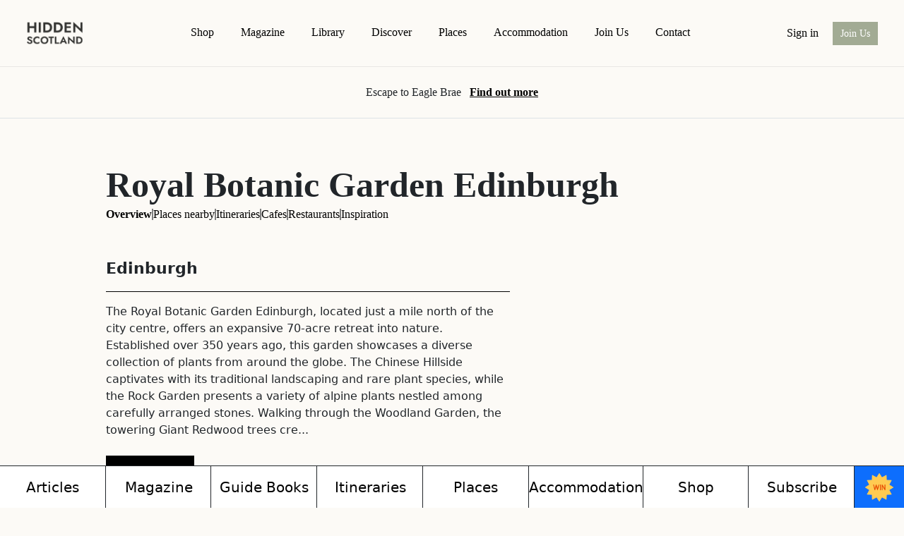

--- FILE ---
content_type: text/html; charset=UTF-8
request_url: https://hiddenscotland.com/listings/royal-botanic-garden-edinburgh
body_size: 47771
content:
<!DOCTYPE html>
<html>

<head>
    <!-- Google tag (gtag.js) -->
    <script async src="https://www.googletagmanager.com/gtag/js?id=G-7LX2XYSLLB"></script>
    <script>
        window.dataLayer = window.dataLayer || [];
        function gtag(){dataLayer.push(arguments);}
        gtag('js', new Date());

        gtag('config', 'G-7LX2XYSLLB');
    </script>
    <meta name="viewport" content="width=device-width, initial-scale=1">    
    <meta charset="UTF-8">
    <meta name="theme-color" content="#ede8e6">
    <link rel="icon" type="image/x-icon" href="/images/site-icon.png">

            
        <title>Royal Botanic Garden Edinburgh - Hidden Scotland</title>
        <meta name="title" content="Royal Botanic Garden Edinburgh - Hidden Scotland" />
        <meta itemprop="image" content="https://hiddenscotland-gallery.ams3.cdn.digitaloceanspaces.com/wp/2024/06/EdinburghRoyalBotanicGardens_Spring20231-large-1718111485.jpg" />                
        <meta property="title" content="Royal Botanic Garden Edinburgh - Hidden Scotland" />
        <meta name="description" content="The Royal Botanic Garden Edinburgh, located just a mile north of the city centre, offers an expansive 70-acre retreat into nature. Established over 350 years ago, this garden showcases a diverse colle"/>
        <meta property="image" content="https://hiddenscotland-gallery.ams3.cdn.digitaloceanspaces.com/wp/2024/06/EdinburghRoyalBotanicGardens_Spring20231-large-1718111485.jpg"/>
        <meta property="url" content="https://hiddenscotland.com/listings/royal-botanic-garden-edinburgh"/>

        <meta property="og:type" content="website">
        <meta property="og:title" content="Royal Botanic Garden Edinburgh - Hidden Scotland" />
        <meta property="og:description" content="The Royal Botanic Garden Edinburgh, located just a mile north of the city centre, offers an expansive 70-acre retreat into nature. Established over 350 years ago, this garden showcases a diverse colle"/>
        <meta property="og:image" content="https://hiddenscotland-gallery.ams3.cdn.digitaloceanspaces.com/wp/2024/06/EdinburghRoyalBotanicGardens_Spring20231-large-1718111485.jpg"/>
        <meta property="og:url" content="https://hiddenscotland.com/listings/royal-botanic-garden-edinburgh"/>
        
    <!-- Start of Sleeknote signup and lead generation tool - www.sleeknote.com -->
    <script id="sleeknoteScript" type="text/javascript">
        (function () {
            var sleeknoteScriptTag = document.createElement("script");
            sleeknoteScriptTag.type = "text/javascript";
            sleeknoteScriptTag.charset = "utf-8";
            sleeknoteScriptTag.src = ("//sleeknotecustomerscripts.sleeknote.com/51362.js");
            var s = document.getElementById("sleeknoteScript");
            s.parentNode.insertBefore(sleeknoteScriptTag, s);
        })();
    </script>
    <!-- End of Sleeknote signup and lead generation tool - www.sleeknote.com -->
    
    <link href="https://cdn.jsdelivr.net/npm/bootstrap@5.3.3/dist/css/bootstrap.min.css"
        rel="stylesheet"crossorigin="anonymous">
    <link rel="stylesheet" href="https://use.fontawesome.com/releases/v5.8.1/css/all.css">
    <link rel="stylesheet" href="https://cdnjs.cloudflare.com/ajax/libs/animate.css/4.1.1/animate.min.css" />
    <link rel="preconnect" href="https://fonts.gstatic.com">
    <link href="https://fonts.googleapis.com/css2?family=Jost:wght@400;500;600&display=swap" rel="stylesheet">
    <link rel="stylesheet" href="https://use.typekit.net/air1dwo.css">
    <link rel="stylesheet" href="https://cdn.jsdelivr.net/npm/@splidejs/splide@latest/dist/css/splide.min.css">
    
    <link href="https://hiddenscotland.com/css/frontend/lightboxed.css" rel="stylesheet" />
    <link rel="stylesheet" href="https://cdn.jsdelivr.net/npm/bootstrap-icons@1.11.2/font/bootstrap-icons.min.css">
    <!--Drag drop css  -->
    <link href="https://code.jquery.com/ui/1.12.1/themes/smoothness/jquery-ui.min.css" rel="stylesheet" />
    <script src="https://code.jquery.com/jquery-3.4.1.min.js"></script>
    <script src="https://code.jquery.com/ui/1.12.1/jquery-ui.min.js"></script>
    <!-- <link rel="stylesheet" href="https://unpkg.com/flickity@2/dist/flickity.min.css">  -->
    <link rel="stylesheet" type="text/css"
        href="https://cdn.jsdelivr.net/bootstrap.daterangepicker/2/daterangepicker.css" />
    <link rel="stylesheet" href="https://hiddenscotland.com/css/frontend/list-style.css?t=1768483321" />
    <link rel="stylesheet" href="https://hiddenscotland.com/css/frontend/hitesh.css?t=1768483321" rel="stylesheet" />
    <link rel="stylesheet" href="https://assets.reviews.io/css/widgets/carousel-widget.css?_t=2024061713">
    <link rel="stylesheet" href="https://assets.reviews.io/iconfont/reviewsio-icons/style.css?_t=2024061713">
    <link rel="stylesheet" href="https://hiddenscotland.com/css/dropzone.css" >
</head>


<body>
    <script type="text/javascript">
    const Ziggy = {"url":"https:\/\/hiddenscotland.com","port":null,"defaults":{},"routes":{"sanctum.csrf-cookie":{"uri":"sanctum\/csrf-cookie","methods":["GET","HEAD"]},"ignition.healthCheck":{"uri":"_ignition\/health-check","methods":["GET","HEAD"]},"ignition.executeSolution":{"uri":"_ignition\/execute-solution","methods":["POST"]},"ignition.updateConfig":{"uri":"_ignition\/update-config","methods":["POST"]},"api.sendListingData":{"uri":"api\/sendListingData","methods":["POST"]},"api.sendEmaiLanding":{"uri":"api\/sendEmaiLanding","methods":["POST"]},"api.bestofedinburghenterurl":{"uri":"api\/bestofedinburgh\/enter\/{id}","methods":["POST"],"parameters":["id"]},"landing-page":{"uri":"landing-page","methods":["GET","HEAD"]},"check-passcode":{"uri":"check-passcode","methods":["POST"]},"about-magazine":{"uri":"magazine","methods":["GET","HEAD"]},"dashboard":{"uri":"dashboard","methods":["GET","HEAD"]},"profile.edit":{"uri":"profile","methods":["GET","HEAD"]},"profile.update":{"uri":"profile","methods":["PATCH"]},"profile.destroy":{"uri":"profile","methods":["DELETE"]},"register":{"uri":"register","methods":["GET","HEAD"]},"login":{"uri":"login","methods":["GET","HEAD"]},"signin":{"uri":"signin","methods":["POST"]},"password.request":{"uri":"forgot-password","methods":["GET","HEAD"]},"modalpassword.email":{"uri":"forgot-password-modal","methods":["POST"]},"password.email":{"uri":"forgot-password","methods":["POST"]},"password.reset":{"uri":"reset-password\/{token}","methods":["GET","HEAD"],"parameters":["token"]},"password.store":{"uri":"reset-password","methods":["POST"]},"verification.notice":{"uri":"verify-email","methods":["GET","HEAD"]},"verification.verify":{"uri":"verify-email\/{id}\/{hash}","methods":["GET","HEAD"],"parameters":["id","hash"]},"verification.send":{"uri":"email\/verification-notification","methods":["POST"]},"password.confirm":{"uri":"confirm-password","methods":["GET","HEAD"]},"password.update":{"uri":"password","methods":["PUT"]},"logout":{"uri":"logout","methods":["POST"]},"confirmation":{"uri":"confirmation","methods":["GET","HEAD"]},"bestofedinburgh":{"uri":"bestofedinburgh","methods":["GET","HEAD"]},"bestofedinburghenter":{"uri":"bestofedinburgh\/enter","methods":["GET","HEAD"]},"bestofedinburghstory":{"uri":"bestofedinburgh\/stories","methods":["GET","HEAD"]},"bestofedinburghcontents":{"uri":"bestofedinburgh\/contents","methods":["GET","HEAD"]},"bestofedinburghenterurl":{"uri":"bestofedinburgh\/enter\/{id}","methods":["GET","HEAD"],"parameters":["id"]},"bestofedinburghSingle":{"uri":"bestofedinburgh\/{id}","methods":["GET","HEAD"],"parameters":["id"]},"theweekly":{"uri":"theweekly","methods":["GET","HEAD"]},"sendListingData":{"uri":"sendListingData","methods":["POST"]},"sendEmaiLanding":{"uri":"sendEmaiLanding","methods":["POST"]},"landing":{"uri":"landing","methods":["GET","HEAD"]},"introducingthebestofedinburgh":{"uri":"introducingthebestofedinburgh","methods":["GET","HEAD"]},"subscriberForm":{"uri":"subscriber-form","methods":["POST"]},"blogpage.addComment":{"uri":"api\/comment\/create","methods":["POST"]},"showEntry":{"uri":"admin\/entries","methods":["POST"]},"edinburgh-showvotes":{"uri":"admin\/edinburgh\/votes","methods":["GET","HEAD"]},"edinburgh-addNew":{"uri":"admin\/edinburgh\/add-new","methods":["GET","HEAD"]},"edinburgh-savelist":{"uri":"admin\/edinburgh\/savelisting","methods":["GET","HEAD","POST","PUT","PATCH","DELETE","OPTIONS"]},"edinburgh-viewlist":{"uri":"admin\/edinburgh\/listings","methods":["GET","HEAD"]},"edinburgh-listingedit":{"uri":"admin\/edinburgh\/listing\/edit\/{id}","methods":["GET","HEAD"],"parameters":["id"]},"edinburgh-listingupdate":{"uri":"admin\/edinburgh\/listing\/edit\/{id}","methods":["POST"],"parameters":["id"]},"edinburgh-listingdelete":{"uri":"admin\/edinburgh\/listing\/delete\/{id}","methods":["GET","HEAD"],"parameters":["id"]},"bestofedinburgh-add_new":{"uri":"admin\/bestofedinburgh\/add-new","methods":["GET","HEAD"]},"bestofedinburgh-save_best_edin":{"uri":"admin\/bestofedinburgh\/savelisting","methods":["GET","HEAD","POST","PUT","PATCH","DELETE","OPTIONS"]},"bestofedinburgh-view_best_edin":{"uri":"admin\/bestofedinburgh\/listings","methods":["GET","HEAD"]},"bestofedinburgh-listing_best_edin":{"uri":"admin\/bestofedinburgh\/listing\/edit\/{id}","methods":["GET","HEAD"],"parameters":["id"]},"bestofedinburgh-listing_update_edin":{"uri":"admin\/bestofedinburgh\/listing\/edit\/{id}","methods":["POST"],"parameters":["id"]},"bestofedinburgh-listing_delete_edin":{"uri":"admin\/bestofedinburgh\/listing\/delete\/{id}","methods":["GET","HEAD"],"parameters":["id"]},"magic-link-all-customers":{"uri":"admin\/all-customers","methods":["GET","HEAD","POST","PUT","PATCH","DELETE","OPTIONS"]},"make-member":{"uri":"admin\/make-member","methods":["GET","HEAD","POST","PUT","PATCH","DELETE","OPTIONS"]},"blogpage.show":{"uri":"blogpage\/{page}","methods":["GET","HEAD"],"parameters":["page"]},"api.adverts":{"uri":"api\/v1\/adverts","methods":["GET","HEAD"]},"advert-events":{"uri":"target-event","methods":["POST"]},"advert-unique-link":{"uri":"a\/{unique_id}","methods":["GET","HEAD","POST","PUT","PATCH","DELETE","OPTIONS"],"parameters":["unique_id"]},"check-listings-advert":{"uri":"check-listings-advert","methods":["POST"]},"manage-adverts-list":{"uri":"manage\/adverts","methods":["GET","HEAD","POST","PUT","PATCH","DELETE","OPTIONS"]},"add-adverts":{"uri":"manage\/adverts\/add","methods":["POST"]},"edit-adverts":{"uri":"manage\/adverts\/edit\/{id}","methods":["GET","HEAD","POST","PUT","PATCH","DELETE","OPTIONS"],"parameters":["id"]},"delete-adverts":{"uri":"manage\/adverts\/delete\/{id}","methods":["POST"],"parameters":["id"]},"ads-analytics":{"uri":"manage\/adverts\/ads-analytics\/{id}","methods":["POST"],"parameters":["id"]},"search-member-listings":{"uri":"manage\/adverts\/member\/listings","methods":["POST"]},"api.api":{"uri":"api\/v1\/api","methods":["GET","HEAD"]},"api.index":{"uri":"api","methods":["GET","HEAD"]},"api.create":{"uri":"api\/create","methods":["GET","HEAD"]},"api.store":{"uri":"api","methods":["POST"]},"api.show":{"uri":"api\/{api}","methods":["GET","HEAD"],"parameters":["api"]},"api.edit":{"uri":"api\/{api}\/edit","methods":["GET","HEAD"],"parameters":["api"]},"api.update":{"uri":"api\/{api}","methods":["PUT","PATCH"],"parameters":["api"]},"api.destroy":{"uri":"api\/{api}","methods":["DELETE"],"parameters":["api"]},"api.article":{"uri":"api\/v1\/article","methods":["GET","HEAD"]},"manage-articles":{"uri":"manage\/articles","methods":["GET","HEAD","POST","PUT","PATCH","DELETE","OPTIONS"]},"add-articles":{"uri":"manage\/articles\/create-new-articles","methods":["POST"]},"edit-article":{"uri":"manage\/articles\/edit\/{id}","methods":["GET","HEAD","POST","PUT","PATCH","DELETE","OPTIONS"],"parameters":["id"]},"delete-article":{"uri":"manage\/articles\/delete\/{id}","methods":["POST"],"parameters":["id"]},"delete-featured-articles-image-video":{"uri":"manage\/articles\/featured-image-video\/{id}","methods":["POST"],"parameters":["id"]},"delete-description-images":{"uri":"manage\/articles\/delete-description-images\/{id}","methods":["POST"],"parameters":["id"]},"check-articles-slug":{"uri":"manage\/articles\/ajax\/check-slug","methods":["POST"]},"articles-ajax-search":{"uri":"manage\/articles\/ajax\/search-articles","methods":["GET","HEAD","POST","PUT","PATCH","DELETE","OPTIONS"]},"ckeditor-return-token":{"uri":"manage\/articles\/ckeditor-return-token","methods":["GET","HEAD"]},"manage-articles-categories":{"uri":"manage\/articles\/categories","methods":["GET","HEAD","POST","PUT","PATCH","DELETE","OPTIONS"]},"add-articles-category":{"uri":"manage\/articles\/create-new-articles-category","methods":["POST"]},"edit-articles-category":{"uri":"manage\/articles\/category\/edit\/{id}","methods":["GET","HEAD","POST","PUT","PATCH","DELETE","OPTIONS"],"parameters":["id"]},"delete-articles-category":{"uri":"manage\/articles\/category\/delete\/{id}","methods":["POST"],"parameters":["id"]},"image-between-subtitle":{"uri":"image-between-subtitle","methods":["POST"]},"article-archive":{"uri":"articles","methods":["GET","HEAD"]},"load-more-article-archive":{"uri":"articles\/load-more-article-archive\/{page}","methods":["GET","HEAD","POST","PUT","PATCH","DELETE","OPTIONS"],"parameters":["page"]},"article-details-page":{"uri":"articles\/{slug}","methods":["GET","HEAD","POST","PUT","PATCH","DELETE","OPTIONS"],"parameters":["slug"]},"attempt-login":{"uri":"attempt-login","methods":["POST"]},"attempt-guest-login":{"uri":"attempt-guest-login","methods":["POST"]},"attempt-partnership-user-login":{"uri":"attempt-partnership-user-login","methods":["POST"]},"google-login":{"uri":"auth\/google","methods":["GET","HEAD"]},"process-auth-signup":{"uri":"auth\/signup","methods":["POST"]},"process-auth-guest-signup":{"uri":"auth\/guest\/signup","methods":["POST"]},"process-auth-signup-alt":{"uri":"auth\/signupAlt","methods":["POST"]},"google-callback":{"uri":"auth\/google\/callback","methods":["GET","HEAD"]},"fb-login":{"uri":"auth\/redirect\/{provider}","methods":["GET","HEAD"],"parameters":["provider"]},"fb-callback":{"uri":"callback\/{provider}","methods":["GET","HEAD","POST","PUT","PATCH","DELETE","OPTIONS"],"parameters":["provider"]},"complete-signup-alt":{"uri":"complete-signup-api","methods":["GET","HEAD"]},"complete-signup":{"uri":"complete-signup","methods":["GET","HEAD"]},"guest-complete-signup":{"uri":"guest-complete-signup\/{has_login}","methods":["GET","HEAD"],"parameters":["has_login"]},"process-complete-signup":{"uri":"process-complete-signup","methods":["POST"]},"login-guest":{"uri":"login-guest\/{auth}","methods":["GET","HEAD"],"parameters":["auth"]},"journal-detail":{"uri":"journal\/{slug}","methods":["GET","HEAD"],"parameters":["slug"]},"guide":{"uri":"guide\/{slug}","methods":["GET","HEAD"],"parameters":["slug"]},"region-page":{"uri":"region\/{slug}","methods":["GET","HEAD"],"parameters":["slug"]},"get-region-slider-card":{"uri":"builderio\/get-region-slider-card","methods":["GET","HEAD"]},"get-parent-regions":{"uri":"builderio\/get-parent-regions","methods":["GET","HEAD"]},"api.bussinessmember":{"uri":"api\/v1\/bussinessmember","methods":["GET","HEAD"]},"member-signup":{"uri":"member-signup","methods":["GET","HEAD","POST","PUT","PATCH","DELETE","OPTIONS"]},"member-login":{"uri":"member-login","methods":["GET","HEAD","POST","PUT","PATCH","DELETE","OPTIONS"]},"bussiness-member-login":{"uri":"member\/login","methods":["GET","HEAD"]},"uploade-font":{"uri":"uploade-font","methods":["GET","HEAD","POST","PUT","PATCH","DELETE","OPTIONS"]},"bussiness-member":{"uri":"member","methods":["GET","HEAD"]},"member-subscription-alt":{"uri":"member\/alt","methods":["GET","HEAD"]},"upgrade-current-plan":{"uri":"member\/plane\/upgrade","methods":["GET","HEAD"]},"upgrade-subscription-type":{"uri":"member\/subsription\/upgrade","methods":["GET","HEAD"]},"upgrade-member-subscription-type":{"uri":"member\/upgrade\/subsription-type\/{id}","methods":["GET","HEAD","POST","PUT","PATCH","DELETE","OPTIONS"],"parameters":["id"]},"create-member-payment-intent":{"uri":"member\/create-payment-intent","methods":["GET","HEAD","POST","PUT","PATCH","DELETE","OPTIONS"]},"member-subscription":{"uri":"member\/subscription","methods":["GET","HEAD","POST","PUT","PATCH","DELETE","OPTIONS"]},"upgrade-member-subscription":{"uri":"member\/upgrade\/subscription\/{id}","methods":["GET","HEAD","POST","PUT","PATCH","DELETE","OPTIONS"],"parameters":["id"]},"cancel-member-subscription":{"uri":"member\/cancel-member-subscription\/{id}","methods":["GET","HEAD","POST","PUT","PATCH","DELETE","OPTIONS"],"parameters":["id"]},"member-add-listing":{"uri":"member\/add-listing","methods":["GET","HEAD","POST","PUT","PATCH","DELETE","OPTIONS"]},"member-listing-success-message":{"uri":"member\/{slug}\/success","methods":["GET","HEAD"],"parameters":["slug"]},"member-listing-form-validation":{"uri":"member\/listing-form-validation","methods":["POST"]},"member-listing-save":{"uri":"member\/listing-save","methods":["POST"]},"member-listing-images":{"uri":"member\/save-listing-images\/{uploadKey}","methods":["GET","HEAD","POST","PUT","PATCH","DELETE","OPTIONS"],"parameters":["uploadKey"]},"member-listing-images-delete":{"uri":"member\/delete-listing-images\/{listing_media_id}","methods":["POST"],"parameters":["listing_media_id"]},"member-dashboard":{"uri":"member\/dashboard","methods":["GET","HEAD"]},"member-accommodation-listings":{"uri":"member\/member-listings","methods":["GET","HEAD"]},"member-feed-featured":{"uri":"member\/features","methods":["GET","HEAD"]},"load-more-member-dashboard-feed":{"uri":"member\/load-more-member-dashboard-feed\/{page}","methods":["GET","HEAD","POST","PUT","PATCH","DELETE","OPTIONS"],"parameters":["page"]},"member-add-guest":{"uri":"member\/{slug}\/add-guest","methods":["GET","HEAD"],"parameters":["slug"]},"member-guest-invitaion-url-alt":{"uri":"member\/guest\/{slug}","methods":["GET","HEAD"],"parameters":["slug"]},"validate-guest-data":{"uri":"member\/validate-guest-data","methods":["POST"]},"save-share-guest-data":{"uri":"member\/{slug}\/save-share-guest-data","methods":["POST"],"parameters":["slug"]},"guest-invitation-url":{"uri":"member\/invitation\/accommodation\/{slug}\/{has_login}","methods":["GET","HEAD"],"parameters":["slug","has_login"]},"preview-guest-dashboard":{"uri":"member\/preview\/{slug}\/dashboard","methods":["GET","HEAD"],"parameters":["slug"]},"member-order-history":{"uri":"member\/my-orders","methods":["GET","HEAD","POST","PUT","PATCH","DELETE","OPTIONS"]},"member-download-invoice":{"uri":"member\/download-invoice\/{id}\/{type}","methods":["GET","HEAD"],"parameters":["id","type"]},"member-add-offer":{"uri":"member\/{slug}\/add-offer","methods":["GET","HEAD"],"parameters":["slug"]},"validate-add-offer-data":{"uri":"member\/validate-add-offer-data\/{slug}","methods":["POST"],"parameters":["slug"]},"member-manage-offers":{"uri":"member\/offers","methods":["GET","HEAD","POST","PUT","PATCH","DELETE","OPTIONS"]},"member-delete-offers":{"uri":"member\/offers\/detete\/{id}","methods":["POST"],"parameters":["id"]},"member-all-guest":{"uri":"member\/guests","methods":["GET","HEAD","POST","PUT","PATCH","DELETE","OPTIONS"]},"check-guest-invitation-link":{"uri":"member\/check-guest-invitation-link","methods":["POST"]},"send-guest-email":{"uri":"member\/send-guest-email","methods":["POST"]},"member-edit-guest":{"uri":"member\/guests\/edit\/{id}","methods":["GET","HEAD","POST","PUT","PATCH","DELETE","OPTIONS"],"parameters":["id"]},"member-delete-guest":{"uri":"member\/guests\/delete\/{id}","methods":["GET","HEAD","POST","PUT","PATCH","DELETE","OPTIONS"],"parameters":["id"]},"add-listing-activity":{"uri":"member\/add-listing-activity","methods":["GET","HEAD","POST","PUT","PATCH","DELETE","OPTIONS"]},"member-add-listing-page":{"uri":"member\/listing\/add","methods":["GET","HEAD","POST","PUT","PATCH","DELETE","OPTIONS"]},"add-listing-alt":{"uri":"member\/add\/listing","methods":["GET","HEAD","POST","PUT","PATCH","DELETE","OPTIONS"]},"add-manual-listing":{"uri":"member\/add\/manual-listing","methods":["GET","HEAD","POST","PUT","PATCH","DELETE","OPTIONS"]},"edit-automatic-listing":{"uri":"member\/edit\/automatic-listing\/{id}","methods":["GET","HEAD","POST","PUT","PATCH","DELETE","OPTIONS"],"parameters":["id"]},"member-manage-listing":{"uri":"member\/content","methods":["GET","HEAD","POST","PUT","PATCH","DELETE","OPTIONS"]},"member-edit-listing":{"uri":"member\/listing\/edit\/{id}","methods":["GET","HEAD","POST","PUT","PATCH","DELETE","OPTIONS"],"parameters":["id"]},"member-edit-accommodation-listing":{"uri":"member\/listing\/accommodation\/edit\/{id}","methods":["GET","HEAD","POST","PUT","PATCH","DELETE","OPTIONS"],"parameters":["id"]},"member-nearby-accommodation-places":{"uri":"member\/listing\/{slug}\/places","methods":["GET","HEAD","POST","PUT","PATCH","DELETE","OPTIONS"],"parameters":["slug"]},"member-nearby-accommodation-itinerary":{"uri":"member\/listing\/{slug}\/itinerary","methods":["GET","HEAD","POST","PUT","PATCH","DELETE","OPTIONS"],"parameters":["slug"]},"member-uploade-gallery-image":{"uri":"member\/listing\/gallery-image\/{id}","methods":["GET","HEAD","POST","PUT","PATCH","DELETE","OPTIONS"],"parameters":["id"]},"delete-faq-image-video":{"uri":"member\/listing\/delete-faq-image\/{id}","methods":["GET","HEAD","POST","PUT","PATCH","DELETE","OPTIONS"],"parameters":["id"]},"delete-guidebook-story-image":{"uri":"member\/listing\/delete-story-image\/{id}","methods":["POST"],"parameters":["id"]},"delete-member-listing-video":{"uri":"member\/listing\/delete-member-listing-video\/{listing_media_id}","methods":["POST"],"parameters":["listing_media_id"]},"member-edit-nearby-listing":{"uri":"member\/listing\/edit\/member-nearby-listings\/{id}","methods":["GET","HEAD","POST","PUT","PATCH","DELETE","OPTIONS"],"parameters":["id"]},"member-version-update-nearby-listing":{"uri":"member\/member-version\/update\/nearby-listings\/{id}","methods":["POST"],"parameters":["id"]},"ajax-member-version-save-media-order":{"uri":"member\/member-version\/saved-media-order\/{id}","methods":["POST"],"parameters":["id"]},"ajax-unlink-member-version-listing-media":{"uri":"member\/member-version\/unlink-listing-media\/{id}","methods":["POST"],"parameters":["id"]},"ajax-link-member-version-listing-media":{"uri":"member\/member-version\/link-listing-media\/{id}","methods":["POST"],"parameters":["id"]},"member-add-listing-event":{"uri":"member\/add-event","methods":["GET","HEAD","POST","PUT","PATCH","DELETE","OPTIONS"]},"validate-event-data":{"uri":"member\/validate-event-data","methods":["POST"]},"listing-event-listing-date":{"uri":"member\/listing-event-listing-date","methods":["POST"]},"member-manage-events":{"uri":"member\/events","methods":["GET","HEAD","POST","PUT","PATCH","DELETE","OPTIONS"]},"member-add-itinerary-type":{"uri":"member\/itinerary\/add","methods":["GET","HEAD","POST","PUT","PATCH","DELETE","OPTIONS"]},"add-automatic-itinerary":{"uri":"member\/itinerary\/add-automatic-itinerary","methods":["GET","HEAD","POST","PUT","PATCH","DELETE","OPTIONS"]},"default-itinerary-details":{"uri":"member\/check\/default-itinerary-details\/{id}","methods":["GET","HEAD","POST","PUT","PATCH","DELETE","OPTIONS"],"parameters":["id"]},"migrate-default-itineraries":{"uri":"member\/migrate\/default-itinerary\/{id}","methods":["GET","HEAD","POST","PUT","PATCH","DELETE","OPTIONS"],"parameters":["id"]},"update-travel-location-details":{"uri":"member\/update-travel-location-details\/{id}","methods":["GET","HEAD","POST","PUT","PATCH","DELETE","OPTIONS"],"parameters":["id"]},"edit-member-itinerary":{"uri":"member\/itinerary\/edit\/{id}","methods":["GET","HEAD","POST","PUT","PATCH","DELETE","OPTIONS"],"parameters":["id"]},"delete-member-itinerary":{"uri":"member\/itinerary\/delete\/{id}","methods":["GET","HEAD","POST","PUT","PATCH","DELETE","OPTIONS"],"parameters":["id"]},"get-member-travel-location":{"uri":"member\/get-travel-location\/{id}","methods":["POST"],"parameters":["id"]},"member-add-travel-location":{"uri":"member\/add-travel-location\/{id}","methods":["POST"],"parameters":["id"]},"member-add-travel-location-custom-listing":{"uri":"member\/add-travel-location-custom-listing\/{id}","methods":["POST"],"parameters":["id"]},"reorder-travel-location":{"uri":"member\/reorder-travel-location\/{id}","methods":["POST"],"parameters":["id"]},"member-itinerary-travel-data":{"uri":"member\/member-itinerary-travel-data\/{id}","methods":["POST"],"parameters":["id"]},"update-travel-location-text":{"uri":"member\/update-travel-location-text\/{id}","methods":["POST"],"parameters":["id"]},"member-delete-travel-location":{"uri":"member\/member-delete-travel-location\/{id}","methods":["POST"],"parameters":["id"]},"delete-travel-location-images":{"uri":"member\/travel-location\/delete-images\/{id}","methods":["GET","HEAD","POST","PUT","PATCH","DELETE","OPTIONS"],"parameters":["id"]},"delete-travel-location-attached-file":{"uri":"member\/travel-location\/delete-attached-file\/{id}","methods":["GET","HEAD","POST","PUT","PATCH","DELETE","OPTIONS"],"parameters":["id"]},"delete-travel-location-information":{"uri":"member\/delete-travel-location-information\/{id}","methods":["GET","HEAD","POST","PUT","PATCH","DELETE","OPTIONS"],"parameters":["id"]},"get-location-information-data":{"uri":"member\/get-location-information-data\/{id}","methods":["GET","HEAD","POST","PUT","PATCH","DELETE","OPTIONS"],"parameters":["id"]},"upload-travel-location-images":{"uri":"member\/itinerary-travel-location\/upload-images","methods":["GET","HEAD","POST","PUT","PATCH","DELETE","OPTIONS"]},"upload-custom-travel-location-listing-images":{"uri":"member\/custom-itinerary-travel-location\/custom-listing","methods":["GET","HEAD","POST","PUT","PATCH","DELETE","OPTIONS"]},"upload-custom-travel-location-attachment-file":{"uri":"member\/upload-custom-travel-location-attachment-file\/custom-listing-file","methods":["GET","HEAD","POST","PUT","PATCH","DELETE","OPTIONS"]},"load-nearby-places":{"uri":"member\/load-nearby-places\/{page}","methods":["GET","HEAD","POST","PUT","PATCH","DELETE","OPTIONS"],"parameters":["page"]},"member-ads-analytics":{"uri":"member\/member-ads-analytics","methods":["POST"]},"member-settings":{"uri":"member\/settings","methods":["GET","HEAD","POST","PUT","PATCH","DELETE","OPTIONS"]},"check-sub-domain":{"uri":"member\/check-sub-domain","methods":["POST"]},"guest-dashboard":{"uri":"member\/guest\/{slug}\/{has_login}\/dashboard","methods":["GET","HEAD","POST","PUT","PATCH","DELETE","OPTIONS"],"parameters":["slug","has_login"]},"guest-share-dashboard":{"uri":"member\/guest\/share\/{slug}\/{has_login}\/dashboard","methods":["GET","HEAD","POST","PUT","PATCH","DELETE","OPTIONS"],"parameters":["slug","has_login"]},"redirect-guest-sub-domain":{"uri":"member\/redirect-guest-sub-domain","methods":["GET","HEAD","POST","PUT","PATCH","DELETE","OPTIONS"]},"add-guest-profile":{"uri":"member\/add-guest-profile","methods":["POST"]},"nearby-listing-place":{"uri":"member\/nearby-listing-place","methods":["GET","HEAD","POST","PUT","PATCH","DELETE","OPTIONS"]},"manage-member-faq":{"uri":"manager\/member\/faq","methods":["GET","HEAD","POST","PUT","PATCH","DELETE","OPTIONS"]},"add-member-faq":{"uri":"manager\/member\/faq\/add","methods":["GET","HEAD","POST","PUT","PATCH","DELETE","OPTIONS"]},"edit-member-faq":{"uri":"manager\/member\/faq\/edit\/{id}","methods":["GET","HEAD","POST","PUT","PATCH","DELETE","OPTIONS"],"parameters":["id"]},"delete-member-faq":{"uri":"manager\/member\/faq\/delete\/{id}","methods":["GET","HEAD","POST","PUT","PATCH","DELETE","OPTIONS"],"parameters":["id"]},"create-guest-accommodation-trip-planner":{"uri":"{slug}\/planner","methods":["GET","HEAD"],"parameters":["slug"]},"validate-guest-trip-planner":{"uri":"validate-trip-planner\/{login_has}","methods":["POST"],"parameters":["login_has"]},"api.collection":{"uri":"api\/v1\/collection","methods":["GET","HEAD"]},"manage-collections":{"uri":"manage\/collections","methods":["GET","HEAD","POST","PUT","PATCH","DELETE","OPTIONS"]},"add-collections":{"uri":"manage\/collections\/create-new-collections","methods":["POST"]},"manage-collection-localtips":{"uri":"manage\/collections\/localtips","methods":["GET","HEAD","POST","PUT","PATCH","DELETE","OPTIONS"]},"delete-localtips":{"uri":"manage\/collections\/localtips\/delete\/{id}","methods":["POST"],"parameters":["id"]},"add-localtips":{"uri":"manage\/collections\/create-new-localtips","methods":["POST"]},"edit-localtips":{"uri":"manage\/collections\/localtips\/edit\/{id}","methods":["GET","HEAD","POST","PUT","PATCH","DELETE","OPTIONS"],"parameters":["id"]},"manage-collection-widgets":{"uri":"manage\/collections\/widgets","methods":["GET","HEAD","POST","PUT","PATCH","DELETE","OPTIONS"]},"add-collection-widgets":{"uri":"manage\/collections\/create-new-widgets","methods":["POST"]},"edit-collection-widgets":{"uri":"manage\/collections\/widgets\/edit\/{id}","methods":["GET","HEAD","POST","PUT","PATCH","DELETE","OPTIONS"],"parameters":["id"]},"delete-collection-widget":{"uri":"manage\/collections\/widgets\/delete\/{id}","methods":["POST"],"parameters":["id"]},"edit-collection":{"uri":"manage\/collections\/{id}","methods":["GET","HEAD","POST","PUT","PATCH","DELETE","OPTIONS"],"parameters":["id"]},"delete-collections":{"uri":"manage\/collections\/delete\/{id}","methods":["POST"],"parameters":["id"]},"check-collection-slug":{"uri":"manage\/collections\/ajax\/check-slug","methods":["POST"]},"check-collection-localtips":{"uri":"manage\/collections\/ajax\/search-local-tips","methods":["GET","HEAD","POST","PUT","PATCH","DELETE","OPTIONS"]},"search-collections":{"uri":"manage\/collections\/ajax\/search-collection","methods":["GET","HEAD","POST","PUT","PATCH","DELETE","OPTIONS"]},"collection-archive":{"uri":"collections","methods":["GET","HEAD"]},"load-more-collection-archive":{"uri":"collections\/load-more-collecton-archive\/{page}","methods":["GET","HEAD","POST","PUT","PATCH","DELETE","OPTIONS"],"parameters":["page"]},"collection-details-page":{"uri":"collections\/{slug}","methods":["GET","HEAD","POST","PUT","PATCH","DELETE","OPTIONS"],"parameters":["slug"]},"delete-featured-collection-image-video":{"uri":"featured-image-video\/{id}","methods":["POST"],"parameters":["id"]},"api.communityfeed":{"uri":"api\/v1\/communityfeed","methods":["GET","HEAD"]},"manage-in-this-day":{"uri":"manage\/in-this-day","methods":["GET","HEAD","POST","PUT","PATCH","DELETE","OPTIONS"]},"add-in-this-day":{"uri":"manage\/in-this-day\/add","methods":["GET","HEAD","POST","PUT","PATCH","DELETE","OPTIONS"]},"edit-in-this-day":{"uri":"manage\/in-this-day\/edit\/{id}","methods":["GET","HEAD","POST","PUT","PATCH","DELETE","OPTIONS"],"parameters":["id"]},"delete-in-this-day":{"uri":"manage\/in-this-day\/delete\/{id}","methods":["POST"],"parameters":["id"]},"manage-custom-post":{"uri":"manage\/custom-post","methods":["GET","HEAD","POST","PUT","PATCH","DELETE","OPTIONS"]},"add-custom-post":{"uri":"manage\/custom-post\/add","methods":["GET","HEAD","POST","PUT","PATCH","DELETE","OPTIONS"]},"edit-custom-post":{"uri":"manage\/custom-post\/edit\/{id}","methods":["GET","HEAD","POST","PUT","PATCH","DELETE","OPTIONS"],"parameters":["id"]},"delete-custom-post":{"uri":"manage\/custom-post\/delete\/{id}","methods":["POST"],"parameters":["id"]},"recommended-feed":{"uri":"feed","methods":["GET","HEAD"]},"welcome-feed":{"uri":"welcome","methods":["GET","HEAD"]},"latest-feed":{"uri":"feed\/latest","methods":["GET","HEAD"]},"news-feed":{"uri":"feed\/news","methods":["GET","HEAD"]},"articles-feed":{"uri":"feed\/articles","methods":["GET","HEAD"]},"places-feed":{"uri":"feed\/places","methods":["GET","HEAD"]},"itineraries-feed":{"uri":"feed\/itineraries","methods":["GET","HEAD"]},"load-more-feeds":{"uri":"load-feed\/{page}","methods":["GET","HEAD","POST","PUT","PATCH","DELETE","OPTIONS"],"parameters":["page"]},"load-more-articles":{"uri":"load-feed-articles\/{page}","methods":["GET","HEAD","POST","PUT","PATCH","DELETE","OPTIONS"],"parameters":["page"]},"load-more-itineraries":{"uri":"load-feed-itineraries\/{page}","methods":["GET","HEAD","POST","PUT","PATCH","DELETE","OPTIONS"],"parameters":["page"]},"load-more-liatings-feed":{"uri":"load-more-liatings-feed\/{page}","methods":["GET","HEAD","POST","PUT","PATCH","DELETE","OPTIONS"],"parameters":["page"]},"load-more-latest-feed":{"uri":"load-more-latest-feed\/{page}","methods":["GET","HEAD","POST","PUT","PATCH","DELETE","OPTIONS"],"parameters":["page"]},"schedule-visible-update-feed-time":{"uri":"schedule-visible-update-feed-time","methods":["GET","HEAD","POST","PUT","PATCH","DELETE","OPTIONS"]},"sent-message-on-mail":{"uri":"sent-mail","methods":["POST"]},"api.customtitle":{"uri":"api\/v1\/customtitle","methods":["GET","HEAD"]},"manage-custom-title":{"uri":"manager\/custom-title","methods":["GET","HEAD","POST","PUT","PATCH","DELETE","OPTIONS"]},"add-custom-title":{"uri":"manager\/custom-title\/add","methods":["GET","HEAD","POST","PUT","PATCH","DELETE","OPTIONS"]},"edit-custom-title":{"uri":"manager\/custom-title\/edit\/{id}","methods":["GET","HEAD","POST","PUT","PATCH","DELETE","OPTIONS"],"parameters":["id"]},"delete-custom-title":{"uri":"manager\/custom-title\/delete\/{id}","methods":["GET","HEAD","POST","PUT","PATCH","DELETE","OPTIONS"],"parameters":["id"]},"check-custom-title-slug":{"uri":"manager\/custom-title\/ajax\/check-slug","methods":["POST"]},"delete-images":{"uri":"manager\/custom-title\/ajax\/delete-images\/{id}","methods":["POST"],"parameters":["id"]},"uploade-title-images":{"uri":"manager\/custom-title\/ajax\/uploade-title-images\/{id}","methods":["POST"],"parameters":["id"]},"ajax-save-media-link":{"uri":"manager\/custom-title\/ajax\/ajax-save-media-link\/{id}","methods":["POST"],"parameters":["id"]},"ajax-get-custom-data":{"uri":"manager\/custom-title\/ajax\/ajax-get-custom-data\/{id}","methods":["GET","HEAD","POST","PUT","PATCH","DELETE","OPTIONS"],"parameters":["id"]},"ajax-save-map-data":{"uri":"manager\/custom-title\/ajax\/ajax-save-map-data\/{id}","methods":["POST"],"parameters":["id"]},"ajax-delete-map-data":{"uri":"manager\/custom-title\/ajax\/ajax-delete-map-data\/{map_data_id}","methods":["POST"],"parameters":["map_data_id"]},"save-and-generate-listings":{"uri":"manager\/custom-title\/ajax\/ajax-save-and-generate-listings\/{map_data_id}","methods":["POST"],"parameters":["map_data_id"]},"custom-title-page":{"uri":"guides\/{slug}","methods":["GET","HEAD"],"parameters":["slug"]},"api.didyouknow":{"uri":"api\/v1\/didyouknow","methods":["GET","HEAD"]},"didyouknow.index":{"uri":"didyouknow","methods":["GET","HEAD"]},"didyouknow.create":{"uri":"didyouknow\/create","methods":["GET","HEAD"]},"didyouknow.store":{"uri":"didyouknow","methods":["POST"]},"didyouknow.show":{"uri":"didyouknow\/{didyouknow}","methods":["GET","HEAD"],"parameters":["didyouknow"]},"didyouknow.edit":{"uri":"didyouknow\/{didyouknow}\/edit","methods":["GET","HEAD"],"parameters":["didyouknow"]},"didyouknow.update":{"uri":"didyouknow\/{didyouknow}","methods":["PUT","PATCH"],"parameters":["didyouknow"]},"didyouknow.destroy":{"uri":"didyouknow\/{didyouknow}","methods":["DELETE"],"parameters":["didyouknow"]},"weekly-mail-signup":{"uri":"general\/weekly-mail-signup","methods":["POST"]},"home":{"uri":"\/","methods":["GET","HEAD"]},"join":{"uri":"join","methods":["GET","HEAD"]},"blog-archive":{"uri":"journal","methods":["GET","HEAD"]},"delete-user":{"uri":"delete\/user","methods":["GET","HEAD"]},"contact":{"uri":"contact","methods":["GET","HEAD"]},"privacy-policy":{"uri":"privacy-policy","methods":["GET","HEAD"]},"edinburgh-guide-book":{"uri":"edinburgh-guide-book","methods":["GET","HEAD"]},"generate-sitemap":{"uri":"generate-sitemap","methods":["GET","HEAD"]},"terms-of-services":{"uri":"terms-of-services","methods":["GET","HEAD"]},"news-list-page":{"uri":"news","methods":["GET","HEAD"]},"load-more-news":{"uri":"load-more-news\/{page}","methods":["GET","HEAD","POST","PUT","PATCH","DELETE","OPTIONS"],"parameters":["page"]},"manage-news-feature":{"uri":"manage\/news","methods":["GET","HEAD","POST","PUT","PATCH","DELETE","OPTIONS"]},"add-news-feature":{"uri":"manage\/news\/create-new-news","methods":["POST"]},"edit-news-feature":{"uri":"manage\/news\/edit\/{id}","methods":["GET","HEAD","POST","PUT","PATCH","DELETE","OPTIONS"],"parameters":["id"]},"delete-news-feature":{"uri":"manage\/news\/delete\/{id}","methods":["POST"],"parameters":["id"]},"delete-featured-news-image":{"uri":"manage\/news\/featured-image\/{id}","methods":["POST"],"parameters":["id"]},"manage-ai-prompt":{"uri":"manage\/aiprompt","methods":["GET","HEAD","POST","PUT","PATCH","DELETE","OPTIONS"]},"api.guide":{"uri":"api\/v1\/guide","methods":["GET","HEAD"]},"guide-listing":{"uri":"guide\/{slug}\/listing\/{listingslug}","methods":["GET","HEAD"],"parameters":["slug","listingslug"]},"guide-stories":{"uri":"guide\/{slug}\/stories","methods":["GET","HEAD"],"parameters":["slug"]},"guide-entries":{"uri":"guide\/{slug}\/enter","methods":["GET","HEAD"],"parameters":["slug"]},"check-guide-entry":{"uri":"guide\/check-guide-entry","methods":["POST"]},"api.house":{"uri":"api\/v1\/house","methods":["GET","HEAD"]},"house-discover-page":{"uri":"discover","methods":["GET","HEAD"]},"load-more-house-data":{"uri":"load-more-house-data\/{page}","methods":["GET","HEAD","POST","PUT","PATCH","DELETE","OPTIONS"],"parameters":["page"]},"places":{"uri":"places","methods":["GET","HEAD"]},"accommodation":{"uri":"accommodation","methods":["GET","HEAD"]},"api.itinerary":{"uri":"api\/v1\/itinerary","methods":["GET","HEAD"]},"itinerary-author-archive":{"uri":"travel-guides","methods":["GET","HEAD","POST","PUT","PATCH","DELETE","OPTIONS"]},"travel-guide-articles":{"uri":"travel-guides\/{slug}\/articles","methods":["GET","HEAD"],"parameters":["slug"]},"travel-guide-story":{"uri":"travel-guides\/{slug}\/stories","methods":["GET","HEAD"],"parameters":["slug"]},"travel-guide-itinerary":{"uri":"travel-guides\/{slug}\/itineraries","methods":["GET","HEAD"],"parameters":["slug"]},"travel-guide-collection":{"uri":"travel-guides\/{slug}\/collections","methods":["GET","HEAD"],"parameters":["slug"]},"travel-guide-almanac":{"uri":"travel-guides\/{slug}\/almanac","methods":["GET","HEAD"],"parameters":["slug"]},"travel-guide-favourite-places":{"uri":"travel-guides\/{slug}\/favourite\/places","methods":["GET","HEAD"],"parameters":["slug"]},"author-itinerary-archive":{"uri":"travel-guides\/{slug}","methods":["GET","HEAD"],"parameters":["slug"]},"itinerary-details-page":{"uri":"itineraries\/details\/{slug}","methods":["GET","HEAD","POST","PUT","PATCH","DELETE","OPTIONS"],"parameters":["slug"]},"itinerary-archive":{"uri":"itineraries","methods":["GET","HEAD"]},"load-more-itinerary-archive":{"uri":"itineraries\/load-more-itinerary-archive\/{page}","methods":["GET","HEAD","POST","PUT","PATCH","DELETE","OPTIONS"],"parameters":["page"]},"itinerary-detail-mapview":{"uri":"itineraries\/{slug}\/map-view","methods":["GET","HEAD"],"parameters":["slug"]},"itinerary-detail":{"uri":"itineraries\/{slug}","methods":["GET","HEAD"],"parameters":["slug"]},"update-user-upvote-itinerary":{"uri":"ajax\/itinerary\/update-user-upvote","methods":["POST"]},"destinations":{"uri":"destinations","methods":["GET","HEAD","POST","PUT","PATCH","DELETE","OPTIONS"]},"load-more-listings":{"uri":"listings\/load-more-listings\/{page}","methods":["GET","HEAD","POST","PUT","PATCH","DELETE","OPTIONS"],"parameters":["page"]},"load-more-listings-by-user-location":{"uri":"listings\/load-more-listings-by-user-location","methods":["GET","HEAD","POST","PUT","PATCH","DELETE","OPTIONS"]},"load-more-listings-archive":{"uri":"listings\/load-more-listings-archive\/{page}","methods":["GET","HEAD","POST","PUT","PATCH","DELETE","OPTIONS"],"parameters":["page"]},"most-upvoted":{"uri":"listings\/most-upvoted\/{page?}","methods":["GET","HEAD","POST","PUT","PATCH","DELETE","OPTIONS"],"parameters":["page"]},"load-more-localtips":{"uri":"listings\/load-more-localtips","methods":["GET","HEAD","POST","PUT","PATCH","DELETE","OPTIONS"]},"listing-archive":{"uri":"listings","methods":["GET","HEAD"]},"last-minute-getaway":{"uri":"listings\/last-minute-getaway","methods":["GET","HEAD"]},"listing-accommodation":{"uri":"listings\/accommodation","methods":["GET","HEAD"]},"listing-shop":{"uri":"listings\/shops","methods":["GET","HEAD"]},"listing-events":{"uri":"listings\/events","methods":["GET","HEAD"]},"listing-nearby":{"uri":"listings\/current-location","methods":["GET","HEAD"]},"listing-detail":{"uri":"listings\/{slug}","methods":["GET","HEAD"],"parameters":["slug"]},"listing-place-nearBy":{"uri":"listings\/{slug}\/place-nearby","methods":["GET","HEAD"],"parameters":["slug"]},"listing-itineraries":{"uri":"listings\/{slug}\/itineraries","methods":["GET","HEAD"],"parameters":["slug"]},"listing-cafes":{"uri":"listings\/{slug}\/cafes","methods":["GET","HEAD"],"parameters":["slug"]},"listing-restaurents":{"uri":"listings\/{slug}\/restaurant","methods":["GET","HEAD"],"parameters":["slug"]},"listing-inspiration":{"uri":"listings\/{slug}\/inspiration","methods":["GET","HEAD"],"parameters":["slug"]},"member-accommodations-listings":{"uri":"listings\/{slug}\/properties","methods":["GET","HEAD"],"parameters":["slug"]},"load-listing-place-nearBy":{"uri":"listings\/{slug}\/load-place-nearby","methods":["GET","HEAD"],"parameters":["slug"]},"load-listing-itineraries":{"uri":"listings\/{slug}\/load-listing-itineraries","methods":["GET","HEAD"],"parameters":["slug"]},"load-listing-cafes":{"uri":"listings\/{slug}\/load-listing-cafes","methods":["GET","HEAD"],"parameters":["slug"]},"load-listing-restaurent":{"uri":"listings\/{slug}\/load-listing-restaurent","methods":["GET","HEAD"],"parameters":["slug"]},"load-listing-inspiration":{"uri":"listings\/{slug}\/load-listing-inspiration\/{page}","methods":["GET","HEAD"],"parameters":["slug","page"]},"get-user-upvotes":{"uri":"listings\/user\/up-votes","methods":["GET","HEAD"]},"get-user-collections":{"uri":"listings\/user\/lists\/{id?}","methods":["GET","HEAD"],"parameters":["id"]},"nearby-listings-by-listing":{"uri":"listings\/nearby-listings-by-listing\/{slug}","methods":["GET","HEAD"],"parameters":["slug"]},"nearby-like-by-listing":{"uri":"listings\/nearby-like-by-listing\/{slug}","methods":["GET","HEAD"],"parameters":["slug"]},"rename-collection":{"uri":"ajax\/listings\/rename-collection","methods":["POST"]},"create-collection":{"uri":"ajax\/listings\/create-collection","methods":["POST"]},"delete-collection":{"uri":"ajax\/listings\/delete-collection","methods":["POST"]},"add-listing-to-collection":{"uri":"ajax\/listings\/add-listing-to-collection","methods":["POST"]},"delete-listing-from-collection":{"uri":"ajax\/listings\/delete-listing-from-collection","methods":["POST"]},"update-user-upvote":{"uri":"ajax\/listings\/update-user-upvote","methods":["POST"]},"update-user-downvote":{"uri":"ajax\/listings\/update-user-downvote","methods":["POST"]},"save-property-comment":{"uri":"ajax\/listings\/save-property-comment","methods":["POST"]},"download-gpx-file":{"uri":"ajax\/downloadGpxFile\/{id}","methods":["GET","HEAD"],"parameters":["id"]},"api.localtips":{"uri":"api\/v1\/localtips","methods":["GET","HEAD"]},"local-tip-detail":{"uri":"local-tip\/{slug}","methods":["GET","HEAD"],"parameters":["slug"]},"api.magazine":{"uri":"api\/v1\/magazine","methods":["GET","HEAD"]},"manage-magazine-shop":{"uri":"manage\/shop","methods":["GET","HEAD","POST","PUT","PATCH","DELETE","OPTIONS"]},"add-magazine-shop":{"uri":"manage\/shop\/add-magazine","methods":["POST"]},"edit-magazine-shop":{"uri":"manage\/shop\/edit\/{id}","methods":["GET","HEAD","POST","PUT","PATCH","DELETE","OPTIONS"],"parameters":["id"]},"delete-magazine-shop":{"uri":"manage\/shop\/delete\/{id}","methods":["POST"],"parameters":["id"]},"delete-feature-image":{"uri":"manage\/shop\/delete\/feature-image\/{id}","methods":["POST"],"parameters":["id"]},"manage-digital-issue":{"uri":"manage\/digital","methods":["GET","HEAD","POST","PUT","PATCH","DELETE","OPTIONS"]},"add-digital-issue":{"uri":"manage\/digital\/add-magazine","methods":["POST"]},"edit-digital-issue":{"uri":"manage\/digital\/edit\/{id}","methods":["GET","HEAD","POST","PUT","PATCH","DELETE","OPTIONS"],"parameters":["id"]},"delete-digital-issue":{"uri":"manage\/digital\/delete\/{id}","methods":["POST"],"parameters":["id"]},"delete-digital-feature-image":{"uri":"manage\/digital\/delete\/feature-image\/{id}","methods":["POST"],"parameters":["id"]},"delete-magazine-description-images":{"uri":"manage\/digital\/delete-magazine-description-images\/{id}","methods":["POST"],"parameters":["id"]},"check-magazine-slug":{"uri":"manage\/digital\/ajax\/check-slug","methods":["POST"]},"check-magazine-articles-story":{"uri":"manage\/digital\/ajax\/search-article-story-magazine","methods":["GET","HEAD","POST","PUT","PATCH","DELETE","OPTIONS"]},"update-magazine-priority-order":{"uri":"manage\/digital\/ajax\/update-magazine-priority-order","methods":["GET","HEAD","POST","PUT","PATCH","DELETE","OPTIONS"]},"inside-magazine":{"uri":"inside-magazine","methods":["GET","HEAD"]},"shop-magazine":{"uri":"shop-magazine","methods":["GET","HEAD"]},"listing-stockists":{"uri":"our-stockists","methods":["GET","HEAD"]},"place-featured":{"uri":"places-featured-magazine","methods":["GET","HEAD"]},"load-more-featured-listing":{"uri":"load-more-places-featured\/{page}","methods":["GET","HEAD","POST","PUT","PATCH","DELETE","OPTIONS"],"parameters":["page"]},"load-more-story-article":{"uri":"load-more-story-article\/{page}","methods":["GET","HEAD","POST","PUT","PATCH","DELETE","OPTIONS"],"parameters":["page"]},"load-more-stockists":{"uri":"load-more-stockists","methods":["GET","HEAD","POST","PUT","PATCH","DELETE","OPTIONS"]},"load-more-shop-magazine":{"uri":"load-more-shop-magazine\/{page}","methods":["GET","HEAD","POST","PUT","PATCH","DELETE","OPTIONS"],"parameters":["page"]},"library-page":{"uri":"library","methods":["GET","HEAD"]},"library-details-page":{"uri":"library\/{slug}","methods":["GET","HEAD"],"parameters":["slug"]},"magazine-issue-11":{"uri":"digital\/issue11","methods":["GET","HEAD"]},"create-payment-intent-for-onetime-magazine":{"uri":"create-payment-intent-for-onetime-magazine","methods":["POST"]},"save-purchase-magazine-pdf":{"uri":"save-purchase-magazine-pdf","methods":["GET","HEAD","POST","PUT","PATCH","DELETE","OPTIONS"]},"purchase-magazine-pdf":{"uri":"purchase\/magazine\/{routeName}","methods":["GET","HEAD"],"parameters":["routeName"]},"api.managedidyouknow":{"uri":"api\/v1\/managedidyouknow","methods":["GET","HEAD"]},"manage-didyouknow":{"uri":"manage\/did-you-know","methods":["GET","HEAD","POST","PUT","PATCH","DELETE","OPTIONS"]},"manage-add-didyouknow":{"uri":"manage\/did-you-know\/add","methods":["GET","HEAD","POST","PUT","PATCH","DELETE","OPTIONS"]},"manage-edit-didyouknow":{"uri":"manage\/did-you-know\/edit\/{id}","methods":["GET","HEAD","POST","PUT","PATCH","DELETE","OPTIONS"],"parameters":["id"]},"manage-delete-didyouknow":{"uri":"manage\/did-you-know\/delete\/{id}","methods":["POST"],"parameters":["id"]},"api.manageguide":{"uri":"api\/v1\/manageguide","methods":["GET","HEAD"]},"list-guides":{"uri":"manage\/guide","methods":["GET","HEAD","POST","PUT","PATCH","DELETE","OPTIONS"]},"add-guide":{"uri":"manage\/guide\/add","methods":["GET","HEAD","POST","PUT","PATCH","DELETE","OPTIONS"]},"edit-guide":{"uri":"manage\/guide\/edit\/{id}","methods":["GET","HEAD","POST","PUT","PATCH","DELETE","OPTIONS"],"parameters":["id"]},"delete-guide":{"uri":"manage\/guide\/delete\/{id}","methods":["GET","HEAD","POST","PUT","PATCH","DELETE","OPTIONS"],"parameters":["id"]},"check-guide-slug":{"uri":"manage\/guide\/check-slug","methods":["POST"]},"manage-itinerary":{"uri":"manage\/itineraries","methods":["GET","HEAD","POST","PUT","PATCH","DELETE","OPTIONS"]},"manage-itinerary-details":{"uri":"manage\/itineraries\/details","methods":["GET","HEAD","POST","PUT","PATCH","DELETE","OPTIONS"]},"delete-itinerary":{"uri":"manage\/itineraries\/delete\/{id}","methods":["POST"],"parameters":["id"]},"add-itinerary":{"uri":"manage\/itineraries\/create-new-itinerary","methods":["POST"]},"edit-itinerary":{"uri":"manage\/itineraries\/edit\/{id}","methods":["GET","HEAD","POST","PUT","PATCH","DELETE","OPTIONS"],"parameters":["id"]},"edit-itinerary-travel-plan":{"uri":"manage\/itineraries\/edit\/edit-itinerary-travel-plan\/{id}","methods":["POST"],"parameters":["id"]},"add-new-travel-plan":{"uri":"manage\/itineraries\/edit\/add-new-travel-plan\/{id}","methods":["POST"],"parameters":["id"]},"update-travel-plan-priority":{"uri":"manage\/itineraries\/edit\/update-travel-plan-priority\/{id}","methods":["POST"],"parameters":["id"]},"delete-itinerary-travel-plan":{"uri":"manage\/itineraries\/edit\/delete-itinerary-travel-plan\/{id}\/travel-plan\/{planId}","methods":["GET","HEAD","POST","PUT","PATCH","DELETE","OPTIONS"],"parameters":["id","planId"]},"delete-itinerary-travel-plan-location":{"uri":"manage\/itineraries\/edit\/delete-itinerary-travel-plan-location\/{id}\/travel-plan\/{planId}\/{locationId}","methods":["GET","HEAD","POST","PUT","PATCH","DELETE","OPTIONS"],"parameters":["id","planId","locationId"]},"add-new-travel-location":{"uri":"manage\/itineraries\/edit\/add-new-travel-location\/{itineraryId}\/{travelPlanId}","methods":["POST"],"parameters":["itineraryId","travelPlanId"]},"update-location-priority":{"uri":"manage\/itineraries\/edit\/update-location-priority\/{id}\/{planId}","methods":["POST"],"parameters":["id","planId"]},"detail-edit-itinerary":{"uri":"manage\/itineraries\/details\/edit\/{id}","methods":["GET","HEAD","POST","PUT","PATCH","DELETE","OPTIONS"],"parameters":["id"]},"check-itinerary-slug":{"uri":"manage\/itineraries\/ajax\/check-slug","methods":["POST"]},"check-itinerary-listing":{"uri":"manage\/itineraries\/ajax\/search-listing","methods":["GET","HEAD","POST","PUT","PATCH","DELETE","OPTIONS"]},"check-itinerary-author":{"uri":"manage\/itineraries\/ajax\/search-author","methods":["GET","HEAD","POST","PUT","PATCH","DELETE","OPTIONS"]},"manage-author":{"uri":"manage\/travel-guides","methods":["GET","HEAD","POST","PUT","PATCH","DELETE","OPTIONS"]},"delete-author":{"uri":"manage\/travel-guides\/delete\/{id}","methods":["POST"],"parameters":["id"]},"add-author":{"uri":"manage\/travel-guides\/create-new-author","methods":["POST"]},"edit-author":{"uri":"manage\/travel-guides\/edit\/{id}","methods":["GET","HEAD","POST","PUT","PATCH","DELETE","OPTIONS"],"parameters":["id"]},"author-image":{"uri":"manage\/travel-guides\/edit\/author\/{id}","methods":["GET","HEAD","POST","PUT","PATCH","DELETE","OPTIONS"],"parameters":["id"]},"author-image-delete":{"uri":"manage\/travel-guides\/edit\/author\/image\/{id}","methods":["DELETE"],"parameters":["id"]},"check-author-slug":{"uri":"manage\/travel-guides\/ajax\/check-slug","methods":["POST"]},"manage-listings":{"uri":"manage\/listing","methods":["GET","HEAD","POST","PUT","PATCH","DELETE","OPTIONS"]},"manage-mamber-listing":{"uri":"manage\/listing\/member-listings","methods":["GET","HEAD","POST","PUT","PATCH","DELETE","OPTIONS"]},"delete-listing":{"uri":"manage\/listing\/delete\/{id}","methods":["POST"],"parameters":["id"]},"manage-listing-categories":{"uri":"manage\/listing\/categories","methods":["GET","HEAD","POST","PUT","PATCH","DELETE","OPTIONS"]},"edit-category":{"uri":"manage\/listing\/categories\/edit\/{id}","methods":["GET","HEAD","POST","PUT","PATCH","DELETE","OPTIONS"],"parameters":["id"]},"delete-category":{"uri":"manage\/listing\/categories\/delete\/{id}","methods":["POST"],"parameters":["id"]},"category-listings":{"uri":"manage\/listing\/categories\/{id}\/listings","methods":["GET","HEAD","POST","PUT","PATCH","DELETE","OPTIONS"],"parameters":["id"]},"manage-listing-features":{"uri":"manage\/listing\/features","methods":["GET","HEAD","POST","PUT","PATCH","DELETE","OPTIONS"]},"edit-feature":{"uri":"manage\/listing\/feature\/edit\/{id}","methods":["GET","HEAD","POST","PUT","PATCH","DELETE","OPTIONS"],"parameters":["id"]},"delete-features":{"uri":"manage\/listing\/feature\/delete\/{id}","methods":["POST"],"parameters":["id"]},"manage-listing-interests":{"uri":"manage\/listing\/interests","methods":["GET","HEAD","POST","PUT","PATCH","DELETE","OPTIONS"]},"edit-interest":{"uri":"manage\/listing\/interests\/edit\/{id}","methods":["GET","HEAD","POST","PUT","PATCH","DELETE","OPTIONS"],"parameters":["id"]},"delete-interests":{"uri":"manage\/listing\/interests\/delete\/{id}","methods":["POST"],"parameters":["id"]},"manage-listing-regions":{"uri":"manage\/listing\/regions","methods":["GET","HEAD","POST","PUT","PATCH","DELETE","OPTIONS"]},"edit-region":{"uri":"manage\/listing\/regions\/edit\/{id}","methods":["GET","HEAD","POST","PUT","PATCH","DELETE","OPTIONS"],"parameters":["id"]},"delete-regions":{"uri":"manage\/listing\/regions\/delete\/{id}","methods":["POST"],"parameters":["id"]},"manage-listing-types":{"uri":"manage\/listing\/types","methods":["GET","HEAD","POST","PUT","PATCH","DELETE","OPTIONS"]},"edit-type":{"uri":"manage\/listing\/types\/edit\/{id}","methods":["GET","HEAD","POST","PUT","PATCH","DELETE","OPTIONS"],"parameters":["id"]},"delete-types":{"uri":"manage\/listing\/types\/delete\/{id}","methods":["POST"],"parameters":["id"]},"manage-listing-tags":{"uri":"manage\/listing\/tags","methods":["GET","HEAD","POST","PUT","PATCH","DELETE","OPTIONS"]},"edit-tag":{"uri":"manage\/listing\/tags\/edit\/{id}","methods":["GET","HEAD","POST","PUT","PATCH","DELETE","OPTIONS"],"parameters":["id"]},"delete-tags":{"uri":"manage\/listing\/tags\/delete\/{id}","methods":["POST"],"parameters":["id"]},"manage-listing-amenity":{"uri":"manage\/listing\/amenities","methods":["GET","HEAD","POST","PUT","PATCH","DELETE","OPTIONS"]},"edit-amenity":{"uri":"manage\/listing\/amenities\/edit\/{id}","methods":["GET","HEAD","POST","PUT","PATCH","DELETE","OPTIONS"],"parameters":["id"]},"delete-amenities":{"uri":"manage\/listing\/amenities\/delete\/{id}","methods":["POST"],"parameters":["id"]},"add-listing":{"uri":"manage\/listing\/create-new-listing","methods":["POST"]},"add-tag":{"uri":"manage\/listing\/create-new-tag","methods":["POST"]},"add-interest":{"uri":"manage\/listing\/create-new-interest","methods":["POST"]},"add-category":{"uri":"manage\/listing\/create-new-category","methods":["POST"]},"add-feature":{"uri":"manage\/listing\/create-new-feature","methods":["POST"]},"add-region":{"uri":"manage\/listing\/create-new-region","methods":["POST"]},"add-type":{"uri":"manage\/listing\/create-new-type","methods":["POST"]},"add-amenity":{"uri":"manage\/listing\/create-new-amenity","methods":["POST"]},"edit-listing":{"uri":"manage\/listing\/edit\/{id}","methods":["GET","HEAD","POST","PUT","PATCH","DELETE","OPTIONS"],"parameters":["id"]},"get-media-detail":{"uri":"manage\/listing\/ajax\/get-media-detail\/{id}","methods":["GET","HEAD"],"parameters":["id"]},"ajax-save-media-order":{"uri":"manage\/listing\/ajax\/save-media-order\/{id}","methods":["POST"],"parameters":["id"]},"save-region-media-order":{"uri":"manage\/listing\/ajax\/save-region-media-order\/{id}","methods":["POST"],"parameters":["id"]},"ajax-unlink-listing-accommodation-media":{"uri":"manage\/listing\/ajax\/ajax-unlink-listing-accommodation-media","methods":["POST"]},"ajax-unlink-listing-media":{"uri":"manage\/listing\/ajax\/unlink-listing-media\/{id}","methods":["POST"],"parameters":["id"]},"ajax-unlink-region-media":{"uri":"manage\/listing\/ajax\/unlink-region-media\/{id}","methods":["POST"],"parameters":["id"]},"ajax-link-listing-media":{"uri":"manage\/listing\/ajax\/link-listing-media\/{id}","methods":["POST"],"parameters":["id"]},"ajax-link-region-media":{"uri":"manage\/listing\/ajax\/link-region-media\/{id}","methods":["POST"],"parameters":["id"]},"ajax-link-listing-accommodation-media":{"uri":"manage\/listing\/ajax\/link-listing-accommodation-media","methods":["POST"]},"ajax-save-media-detail":{"uri":"manage\/listing\/ajax\/save-media-detail\/{id}","methods":["POST"],"parameters":["id"]},"check-listing-slug":{"uri":"manage\/listing\/ajax\/check-slug","methods":["POST"]},"add-media":{"uri":"manage\/listing\/ajax\/add-media","methods":["POST"]},"delete-listing-description-images":{"uri":"manage\/listing\/ajax\/delete-description-images\/{id}","methods":["POST"],"parameters":["id"]},"delete-gpx-file":{"uri":"manage\/listing\/ajax\/delete-gpx-file\/{id}","methods":["POST"],"parameters":["id"]},"delete-region-description-images":{"uri":"manage\/listing\/ajax\/delete-region-description-images\/{id}","methods":["POST"],"parameters":["id"]},"delete-landscape-image":{"uri":"manage\/listing\/ajax\/delete-landscape-image\/{id}","methods":["POST"],"parameters":["id"]},"upload-gallery-images":{"uri":"upload\/{planId}\/{locId}","methods":["POST"],"parameters":["planId","locId"]},"upload-featured-images":{"uri":"upload\/featured\/{planId}\/{locId}","methods":["POST"],"parameters":["planId","locId"]},"delete-custom-images":{"uri":"delete-image\/{planId}\/{locId}\/{id}","methods":["DELETE"],"parameters":["planId","locId","id"]},"api.managelocaltips":{"uri":"api\/v1\/managelocaltips","methods":["GET","HEAD"]},"manage-local-tips":{"uri":"manage\/local-tips","methods":["GET","HEAD","POST","PUT","PATCH","DELETE","OPTIONS"]},"manage-add-localtip":{"uri":"manage\/local-tips\/add","methods":["GET","HEAD","POST","PUT","PATCH","DELETE","OPTIONS"]},"manage-edit-localtip":{"uri":"manage\/local-tips\/edit\/{id}","methods":["GET","HEAD","POST","PUT","PATCH","DELETE","OPTIONS"],"parameters":["id"]},"manage-delete-localtip":{"uri":"manage\/local-tips\/delete\/{id}","methods":["POST"],"parameters":["id"]},"delete-localtips-description-image":{"uri":"manage\/local-tips\/delete-localtips-description-image\/{id}","methods":["POST"],"parameters":["id"]},"check-localtip-slug":{"uri":"manage\/local-tips\/check-slug","methods":["POST"]},"add-localtip-media":{"uri":"manage\/local-tips\/add-media","methods":["POST"]},"api.manageproduct":{"uri":"api\/v1\/manageproduct","methods":["GET","HEAD"]},"delete-featured-image-video":{"uri":"featured-image-video\/{id}\/{productDetailId}","methods":["POST"],"parameters":["id","productDetailId"]},"manage-products":{"uri":"manage\/products","methods":["GET","HEAD","POST","PUT","PATCH","DELETE","OPTIONS"]},"add-product":{"uri":"manage\/products\/add","methods":["GET","HEAD","POST","PUT","PATCH","DELETE","OPTIONS"]},"edit-product":{"uri":"manage\/products\/edit\/{id}","methods":["GET","HEAD","POST","PUT","PATCH","DELETE","OPTIONS"],"parameters":["id"]},"delete-product":{"uri":"manage\/products\/delete\/{id}","methods":["POST"],"parameters":["id"]},"check-product-slug":{"uri":"manage\/products\/check-slug","methods":["POST"]},"add-product-media":{"uri":"manage\/products\/add-media\/{id}","methods":["POST"],"parameters":["id"]},"api.managesubscription":{"uri":"api\/v1\/managesubscription","methods":["GET","HEAD"]},"passwordless-login":{"uri":"passwordless-login\/{page}\/{hash}\/{param1?}","methods":["GET","HEAD"],"parameters":["page","hash","param1"]},"manage-subscriptions":{"uri":"manage\/subscription","methods":["GET","HEAD"]},"manage-digital-subscriptions":{"uri":"manage\/subscription\/digital","methods":["GET","HEAD"]},"view-member-subscription":{"uri":"manage\/subscription\/member-subscription","methods":["GET","HEAD"]},"view-partnership-subscription":{"uri":"manage\/subscription\/partnership-subscription","methods":["GET","HEAD"]},"manager-cancel-digital-subscription":{"uri":"manage\/subscription\/cancel-digital-subscription\/{id}","methods":["POST"],"parameters":["id"]},"manager-cancel-subscription":{"uri":"manage\/subscription\/cancel-subscription\/{id}","methods":["POST"],"parameters":["id"]},"subscription-payment-log":{"uri":"manage\/subscription\/payment-log","methods":["GET","HEAD"]},"payment-log-success":{"uri":"manage\/subscription\/payment-log-success","methods":["GET","HEAD"]},"export-payment-log-success":{"uri":"manage\/subscription\/export-payment-log-success","methods":["GET","HEAD"]},"export-payment-log-failure":{"uri":"manage\/subscription\/export-payment-log-failure","methods":["GET","HEAD"]},"export-payment-orders":{"uri":"manage\/subscription\/export-payment-orders","methods":["GET","HEAD"]},"export-prepaid-orders":{"uri":"manage\/subscription\/export-prepaid-orders","methods":["GET","HEAD"]},"payment-log-failure":{"uri":"manage\/subscription\/payment-log-failure","methods":["GET","HEAD"]},"get-digital-subscription":{"uri":"manage\/subscription\/get-digital-subscription","methods":["GET","HEAD"]},"get-member-subscription":{"uri":"manage\/subscription\/get-member-subscription","methods":["GET","HEAD"]},"get-partnership-subscription":{"uri":"manage\/subscription\/get-partnership-subscription","methods":["GET","HEAD"]},"get-manual-partnership-subscription":{"uri":"manage\/subscription\/get-manual-partnership-subscription","methods":["GET","HEAD"]},"get-payment-subscription":{"uri":"manage\/subscription\/get-payment-subscription","methods":["GET","HEAD"]},"get-prepaid-subscription":{"uri":"manage\/subscription\/get-prepaid-subscription","methods":["GET","HEAD"]},"manage-coupon":{"uri":"manage\/coupon","methods":["GET","HEAD","POST","PUT","PATCH","DELETE","OPTIONS"]},"manage-edit-coupon":{"uri":"manage\/coupon\/edit\/{id}","methods":["GET","HEAD","POST","PUT","PATCH","DELETE","OPTIONS"],"parameters":["id"]},"manage-add-coupon":{"uri":"manage\/coupon\/add","methods":["GET","HEAD","POST","PUT","PATCH","DELETE","OPTIONS"]},"manage-delete-coupon":{"uri":"manage\/coupon\/delete\/{id}","methods":["POST"],"parameters":["id"]},"admin-dashboard":{"uri":"manage\/dashboard","methods":["GET","HEAD"]},"api.offer":{"uri":"api\/v1\/offer","methods":["GET","HEAD"]},"listing-offers":{"uri":"offers","methods":["GET","HEAD","POST","PUT","PATCH","DELETE","OPTIONS"]},"order-detail":{"uri":"order\/info\/{id}","methods":["GET","HEAD"],"parameters":["id"]},"order-tax":{"uri":"order\/tax\/{id}","methods":["GET","HEAD"],"parameters":["id"]},"api.partnership":{"uri":"api\/v1\/partnership","methods":["GET","HEAD"]},"partnership-subscription-page":{"uri":"partnership","methods":["GET","HEAD"]},"partnership-custom-subscription-page":{"uri":"partnership\/subscription\/{encrypted_id}","methods":["GET","HEAD"],"parameters":["encrypted_id"]},"create-sponsored-payment-intent":{"uri":"partnership\/create-sponsored-payment-intent","methods":["POST"]},"save-partnership-payment-data":{"uri":"partnership\/save-partnership-payment-data","methods":["GET","HEAD","POST","PUT","PATCH","DELETE","OPTIONS"]},"save-manual-partnership-payment-data":{"uri":"partnership\/save-manual-partnership-payment-data","methods":["GET","HEAD","POST","PUT","PATCH","DELETE","OPTIONS"]},"cancel-sponsored-subscription":{"uri":"partnership\/cancel-sponsored-subscription\/{id}","methods":["GET","HEAD","POST","PUT","PATCH","DELETE","OPTIONS"],"parameters":["id"]},"partnership-order-history":{"uri":"partnership\/my-orders","methods":["GET","HEAD","POST","PUT","PATCH","DELETE","OPTIONS"]},"partnership-sponsored-page":{"uri":"partnership\/sponsored","methods":["GET","HEAD"]},"validation-sponsored-form-and-save":{"uri":"partnership\/validation-sponsored-form-and-save","methods":["GET","HEAD","POST","PUT","PATCH","DELETE","OPTIONS"]},"manage-partnership-subscription-page":{"uri":"manage\/partnership-subscription\/page","methods":["GET","HEAD","POST","PUT","PATCH","DELETE","OPTIONS"]},"create-payment-link":{"uri":"manage\/partnership-subscription\/page\/add","methods":["GET","HEAD","POST","PUT","PATCH","DELETE","OPTIONS"]},"edit-payment-link":{"uri":"manage\/partnership-subscription\/page\/edit\/{id}","methods":["GET","HEAD","POST","PUT","PATCH","DELETE","OPTIONS"],"parameters":["id"]},"api.patch":{"uri":"api\/v1\/patch","methods":["GET","HEAD"]},"fix-category-parent":{"uri":"patch\/taxonomy\/category\/parent","methods":["GET","HEAD"]},"fix-region-parent":{"uri":"patch\/taxonomy\/region\/parent","methods":["GET","HEAD"]},"api.perks":{"uri":"api\/v1\/perks","methods":["GET","HEAD"]},"manage-perks":{"uri":"manage\/perks","methods":["GET","HEAD","POST","PUT","PATCH","DELETE","OPTIONS"]},"add-perks":{"uri":"manage\/perks\/add-perks","methods":["POST"]},"edit-perks":{"uri":"manage\/perks\/edit\/{id}","methods":["GET","HEAD","POST","PUT","PATCH","DELETE","OPTIONS"],"parameters":["id"]},"delete-perks":{"uri":"manage\/perks\/delete\/{id}","methods":["POST"],"parameters":["id"]},"delete-feature-perk-image":{"uri":"manage\/perks\/delete\/feature-image\/{id}","methods":["POST"],"parameters":["id"]},"manage-giveaway-page":{"uri":"manage\/giveaway-page","methods":["GET","HEAD","POST","PUT","PATCH","DELETE","OPTIONS"]},"delete-feature-giveaway-image":{"uri":"manage\/giveaway-page\/delete\/feature-image\/{id}","methods":["POST"],"parameters":["id"]},"delete-description-giveaway-images":{"uri":"manage\/giveaway-page\/delete-description-giveaway-images\/{id}","methods":["POST"],"parameters":["id"]},"perk-archive":{"uri":"perks","methods":["GET","HEAD"]},"load-more-perk":{"uri":"load-more-perk-data\/{page}","methods":["POST"],"parameters":["page"]},"give-away-page-layout":{"uri":"giveaway","methods":["GET","HEAD"]},"api.quiz":{"uri":"api\/v1\/quiz","methods":["GET","HEAD"]},"manage-quiz":{"uri":"manage\/quiz","methods":["GET","HEAD","POST","PUT","PATCH","DELETE","OPTIONS"]},"add-quiz":{"uri":"manage\/quiz\/add","methods":["GET","HEAD","POST","PUT","PATCH","DELETE","OPTIONS"]},"edit-quiz":{"uri":"manage\/quiz\/edit\/{id}","methods":["GET","HEAD","POST","PUT","PATCH","DELETE","OPTIONS"],"parameters":["id"]},"delete-quiz":{"uri":"manage\/quiz\/delete\/{id}","methods":["POST"],"parameters":["id"]},"delete-quiz-image":{"uri":"manage\/quiz\/image\/{id}","methods":["POST"],"parameters":["id"]},"check-quiz-answer":{"uri":"check-result\/{id}","methods":["POST"],"parameters":["id"]},"quiz-archive-page":{"uri":"quiz","methods":["GET","HEAD","POST","PUT","PATCH","DELETE","OPTIONS"]},"quiz-score-page":{"uri":"quiz\/score","methods":["GET","HEAD"]},"check-quiz-result":{"uri":"quiz\/check-result\/{id}","methods":["POST"],"parameters":["id"]},"digital-editions":{"uri":"shop\/magazine\/digital-editions","methods":["GET","HEAD"]},"digital-magazine-detail":{"uri":"shop\/magazine\/digital-editions\/{slug}","methods":["GET","HEAD"],"parameters":["slug"]},"digital-magazine-product-detail":{"uri":"shop\/magazine\/digital-editions\/detail\/{slug}","methods":["GET","HEAD"],"parameters":["slug"]},"validate-digital-magazine-form":{"uri":"shop\/validate-digital-magazine-form","methods":["POST"]},"create-digital-magazine-payment-intent":{"uri":"shop\/create-digital-magazine-payment-intent","methods":["GET","HEAD","POST","PUT","PATCH","DELETE","OPTIONS"]},"digital-status":{"uri":"shop\/digital\/status","methods":["GET","HEAD","POST","PUT","PATCH","DELETE","OPTIONS"]},"api.story":{"uri":"api\/v1\/story","methods":["GET","HEAD"]},"manage-stories":{"uri":"manage\/stories","methods":["GET","HEAD","POST","PUT","PATCH","DELETE","OPTIONS"]},"add-stories":{"uri":"manage\/stories\/create-new-stories","methods":["POST"]},"edit-story":{"uri":"manage\/stories\/edit\/{id}","methods":["GET","HEAD","POST","PUT","PATCH","DELETE","OPTIONS"],"parameters":["id"]},"delete-story":{"uri":"manage\/stories\/delete\/{id}","methods":["POST"],"parameters":["id"]},"delete-featured-story-image-video":{"uri":"manage\/stories\/featured-image-video\/{id}","methods":["POST"],"parameters":["id"]},"check-story-slug":{"uri":"manage\/stories\/ajax\/check-slug","methods":["POST"]},"stories-ajax-search":{"uri":"manage\/stories\/ajax\/search-stories","methods":["GET","HEAD","POST","PUT","PATCH","DELETE","OPTIONS"]},"story-archive":{"uri":"stories","methods":["GET","HEAD"]},"load-more-story-archive":{"uri":"stories\/load-more-story-archive\/{page}","methods":["GET","HEAD","POST","PUT","PATCH","DELETE","OPTIONS"],"parameters":["page"]},"story-details-page":{"uri":"stories\/{slug}","methods":["GET","HEAD","POST","PUT","PATCH","DELETE","OPTIONS"],"parameters":["slug"]},"api.subscription":{"uri":"api\/v1\/subscription","methods":["GET","HEAD"]},"update-subscription-payment-method":{"uri":"update-subscription-payment-method","methods":["GET","HEAD"]},"my-subscriptions":{"uri":"my-subscriptions","methods":["GET","HEAD"]},"my-order-history":{"uri":"user\/my-orders","methods":["GET","HEAD"]},"subscription-options":{"uri":"subscription\/subscription-options","methods":["GET","HEAD"]},"validate-promo-code":{"uri":"subscription\/validate-promo-code","methods":["POST"]},"update-payment-intent":{"uri":"subscription\/update-payment-intent","methods":["GET","HEAD","POST","PUT","PATCH","DELETE","OPTIONS"]},"create-payment-intent":{"uri":"subscription\/create-payment-intent","methods":["GET","HEAD","POST","PUT","PATCH","DELETE","OPTIONS"]},"create-payment-intent-digital":{"uri":"subscription\/create-payment-intent-digital","methods":["GET","HEAD","POST","PUT","PATCH","DELETE","OPTIONS"]},"digital-subscription-product":{"uri":"subscription\/get-price-for-digital-subscription","methods":["POST"]},"validate-subscription-form":{"uri":"subscription\/validate-subscription-form","methods":["POST"]},"update-subscription-address":{"uri":"subscription\/update-subscription-address","methods":["POST"]},"cancel-subscription":{"uri":"subscription\/cancel-subscription\/{id}","methods":["POST"],"parameters":["id"]},"cancel-digital-subscription":{"uri":"subscription\/cancel-digital-subscription\/{id}","methods":["POST"],"parameters":["id"]},"update-card-detail-pay":{"uri":"subscription\/update-card-detail\/pay\/{id}","methods":["GET","HEAD"],"parameters":["id"]},"retry-subscription-payment":{"uri":"subscription\/retry-subscription-payment","methods":["GET","HEAD"]},"get-countries":{"uri":"subscription\/get-countries","methods":["GET","HEAD"]},"get-chargebee-page":{"uri":"subscription\/get-chargebee-page","methods":["POST"]},"subscribe":{"uri":"subscribe","methods":["GET","HEAD"]},"subscribe-status":{"uri":"subscribe\/status","methods":["GET","HEAD","POST","PUT","PATCH","DELETE","OPTIONS"]},"digital-subscription-status":{"uri":"digital\/subscription\/status","methods":["GET","HEAD","POST","PUT","PATCH","DELETE","OPTIONS"]},"manage-paywall":{"uri":"manage\/paywall","methods":["GET","HEAD","POST","PUT","PATCH","DELETE","OPTIONS"]},"api.trip":{"uri":"api\/v1\/trip","methods":["GET","HEAD"]},"create-trip":{"uri":"create\/trip","methods":["GET","HEAD"]},"accommodation-listings":{"uri":"create\/accommodation-listings","methods":["GET","HEAD"]},"save-trip-data":{"uri":"create\/save-trip-data","methods":["POST"]},"trip-from-validation":{"uri":"create\/trip-from-validation","methods":["POST"]},"listing-featured":{"uri":"create\/listing-featured","methods":["GET","HEAD"]},"get-regions-by-trip-category":{"uri":"create\/get-regions-by-trip-category","methods":["POST"]},"add-custom-accommodation":{"uri":"create\/accommodation\/{unique_id}","methods":["GET","HEAD","POST","PUT","PATCH","DELETE","OPTIONS"],"parameters":["unique_id"]},"search-trip-listing":{"uri":"search-listing","methods":["POST"]},"shared-user-trip-details":{"uri":"trip\/shared\/{unique_id}","methods":["GET","HEAD"],"parameters":["unique_id"]},"shared-user-trip-details-alt":{"uri":"trip\/shared\/{unique_id}\/alt","methods":["GET","HEAD"],"parameters":["unique_id"]},"shared-user-trip-guide":{"uri":"trip\/shared\/SharedTripGuideBook\/{unique_id}","methods":["GET","HEAD"],"parameters":["unique_id"]},"generate-trip-token":{"uri":"trip\/generate-share-token\/{id}","methods":["GET","HEAD","POST","PUT","PATCH","DELETE","OPTIONS"],"parameters":["id"]},"trip-share-link":{"uri":"trip\/share\/{token}","methods":["GET","HEAD"],"parameters":["token"]},"download-guidebook":{"uri":"download-guidebook\/{trip_id}","methods":["GET","HEAD"],"parameters":["trip_id"]},"nearby-listing-place-default-trip":{"uri":"nearby-listing-place-default-trip","methods":["GET","HEAD","POST","PUT","PATCH","DELETE","OPTIONS"]},"download-guidebook-page":{"uri":"trips\/guidebook-download\/{trip_id}","methods":["GET","HEAD"],"parameters":["trip_id"]},"guide-book":{"uri":"trips\/guide-book\/{unique_id}","methods":["GET","HEAD"],"parameters":["unique_id"]},"trip-index":{"uri":"trips","methods":["GET","HEAD","POST","PUT","PATCH","DELETE","OPTIONS"]},"selected-accommocation":{"uri":"trips\/selected-accommocation","methods":["POST"]},"user-trip-details":{"uri":"trips\/{unique_id}","methods":["GET","HEAD","POST","PUT","PATCH","DELETE","OPTIONS"],"parameters":["unique_id"]},"delete-trip":{"uri":"trips\/delete-trip\/{id}","methods":["POST"],"parameters":["id"]},"user-trip-detail-alt":{"uri":"trips\/{unique_id}\/alt","methods":["GET","HEAD"],"parameters":["unique_id"]},"update-approximate-date":{"uri":"trips\/update-approximate-date\/{id}","methods":["POST"],"parameters":["id"]},"trip-step-completion":{"uri":"trips\/trip-step-completion\/{unique_id}","methods":["POST"],"parameters":["unique_id"]},"check-accommodations-route":{"uri":"trips\/check-accommodations-route\/{unique_id}","methods":["POST"],"parameters":["unique_id"]},"get-all-checklist":{"uri":"trips\/get-all-checklist\/{id}","methods":["GET","HEAD"],"parameters":["id"]},"add-custom-list":{"uri":"trips\/add-custom-list\/{id}","methods":["POST"],"parameters":["id"]},"add-check-list":{"uri":"trips\/add-checklist\/{id}","methods":["POST"],"parameters":["id"]},"unchecked-check-list":{"uri":"trips\/unchecked-check-list\/{id}","methods":["POST"],"parameters":["id"]},"remove-list":{"uri":"trips\/remove-check-list\/{id}","methods":["POST"],"parameters":["id"]},"where-are-you-going":{"uri":"trips\/where-are-you-going\/{unique_id}","methods":["GET","HEAD"],"parameters":["unique_id"]},"where-are-going-listings":{"uri":"trips\/where-are-going\/{page}","methods":["GET","HEAD","POST","PUT","PATCH","DELETE","OPTIONS"],"parameters":["page"]},"where-are-you-staying":{"uri":"trips\/where-are-you-staying\/{unique_id}","methods":["GET","HEAD"],"parameters":["unique_id"]},"your-itinerary":{"uri":"trips\/your-itinerary\/{unique_id}","methods":["GET","HEAD"],"parameters":["unique_id"]},"trip-faq":{"uri":"trips\/faq\/{unique_id}","methods":["GET","HEAD","POST","PUT","PATCH","DELETE","OPTIONS"],"parameters":["unique_id"]},"find-thing-to-do":{"uri":"trips\/find-things-to-do\/{unique_id}","methods":["GET","HEAD"],"parameters":["unique_id"]},"default-find-thing-to-do-listings":{"uri":"trips\/default-find-thing-to-do-listings\/{page}","methods":["GET","HEAD","POST","PUT","PATCH","DELETE","OPTIONS"],"parameters":["page"]},"find-thing-to-do-listings":{"uri":"trips\/find-things-to-do-listing\/{page}","methods":["GET","HEAD","POST","PUT","PATCH","DELETE","OPTIONS"],"parameters":["page"]},"find-things-to-do-saved-listings":{"uri":"trips\/find-things-to-do-saved-listings\/{page}","methods":["GET","HEAD","POST","PUT","PATCH","DELETE","OPTIONS"],"parameters":["page"]},"trip-listing-likes":{"uri":"trips\/trip-listing-like\/{trip_id}","methods":["POST"],"parameters":["trip_id"]},"trip-listing-dislikes":{"uri":"trips\/trip-listing-dislike\/{trip_id}","methods":["POST"],"parameters":["trip_id"]},"get-total-listing-like-under-trip":{"uri":"trips\/get-total-listing-like-under-trip\/{trip_id}","methods":["GET","HEAD"],"parameters":["trip_id"]},"add-find-to-do-listing":{"uri":"trips\/add-find-to-do-listing\/{id}","methods":["POST"],"parameters":["id"]},"remove-find-to-do-listing":{"uri":"trips\/remove-find-to-do-listing\/{id}","methods":["POST"],"parameters":["id"]},"find-accommodation":{"uri":"trips\/find-accommodation\/{unique_id}","methods":["GET","HEAD"],"parameters":["unique_id"]},"google-select-accommodation-listing-suggestion":{"uri":"trips\/google-select-accommodation-listing-suggestion\/{page}","methods":["GET","HEAD","POST","PUT","PATCH","DELETE","OPTIONS"],"parameters":["page"]},"find-accommodation-suggestion":{"uri":"trips\/find-accommodation-with-suggestion\/{page}","methods":["POST"],"parameters":["page"]},"add-find-accommodation":{"uri":"trips\/add-find-accommodation\/{id}","methods":["POST"],"parameters":["id"]},"remove-find-accommodation":{"uri":"trips\/remove-find-accommodation\/{id}","methods":["POST"],"parameters":["id"]},"create-itinerary":{"uri":"trips\/create-itinerary-list-view\/{unique_id}","methods":["GET","HEAD"],"parameters":["unique_id"]},"our-suggestion-itineraries":{"uri":"trips\/our-suggestion-itineraries\/{unique_id}","methods":["GET","HEAD"],"parameters":["unique_id"]},"our-itineraries":{"uri":"trips\/itineraries\/{unique_id}","methods":["GET","HEAD"],"parameters":["unique_id"]},"load-our-suggestion-itineraries":{"uri":"trips\/load-our-suggestion-itineraries\/{page}","methods":["POST"],"parameters":["page"]},"add-our-itinerary":{"uri":"trips\/add-our-itinerary\/{day_id}","methods":["POST"],"parameters":["day_id"]},"remove-our-itinerary":{"uri":"trips\/remove-our-itinerary\/{trip_id}","methods":["POST"],"parameters":["trip_id"]},"created-trip-itineraries":{"uri":"trips\/created-trip-itineraries\/{day_id}","methods":["GET","HEAD","POST","PUT","PATCH","DELETE","OPTIONS"],"parameters":["day_id"]},"update-trip-listing-description":{"uri":"trips\/update-description\/{id}","methods":["GET","HEAD","POST","PUT","PATCH","DELETE","OPTIONS"],"parameters":["id"]},"create-itinerary-map-view":{"uri":"trips\/create-itinerary-map-view\/{unique_id}","methods":["GET","HEAD"],"parameters":["unique_id"]},"my-pick-listings":{"uri":"trips\/my-picks-listings\/{id}","methods":["POST"],"parameters":["id"]},"add-new-itinerary-day":{"uri":"trips\/add-new-itinerary-day\/{id}","methods":["POST"],"parameters":["id"]},"get-updated-trip-day":{"uri":"trips\/get-updated-trip-day\/{trip_id}","methods":["POST"],"parameters":["trip_id"]},"delete-trip-itinerary-day":{"uri":"trips\/delete-trip-itinerary-day\/{day_id}","methods":["POST"],"parameters":["day_id"]},"add-listing-to-itinerary":{"uri":"trips\/add-listing-to-itinerary\/{dayId}","methods":["POST"],"parameters":["dayId"]},"remove-listing-to-itinerary":{"uri":"trips\/remove-listing-to-itinerary\/{id}","methods":["POST"],"parameters":["id"]},"remove-listing-from-map":{"uri":"trips\/remove-listing-from-map\/{id}","methods":["POST"],"parameters":["id"]},"update-priority-order":{"uri":"trips\/update-priority-order\/{day_id}","methods":["POST"],"parameters":["day_id"]},"update-trip-name":{"uri":"trips\/update-trip-name\/{id}","methods":["POST"],"parameters":["id"]},"update-travel-data":{"uri":"trips\/update-travel-data\/{day_id}","methods":["POST"],"parameters":["day_id"]},"trip-listing-detail":{"uri":"trips\/trip-listing-detail\/{unique_id}\/{slug}","methods":["GET","HEAD"],"parameters":["unique_id","slug"]},"trip-acc-listing-detail":{"uri":"trips\/listing\/{unique_id}\/{slug}","methods":["GET","HEAD"],"parameters":["unique_id","slug"]},"trip-itinerary-detail-map-view":{"uri":"trips\/trip-itinerary-detail\/{unique_id}\/{slug}\/map-view","methods":["GET","HEAD"],"parameters":["unique_id","slug"]},"trip-itinerary-detail":{"uri":"trips\/trip-itinerary-detail\/{unique_id}\/{slug}","methods":["GET","HEAD"],"parameters":["unique_id","slug"]},"trip-inspiration":{"uri":"trips\/inspiration\/{unique_id}","methods":["GET","HEAD"],"parameters":["unique_id"]},"load-trip-inspiration":{"uri":"trips\/load-trip-inspiration\/{page}","methods":["GET","HEAD","POST","PUT","PATCH","DELETE","OPTIONS"],"parameters":["page"]},"place-nearby-accommodation":{"uri":"trips\/nearbyplaces\/{trip_unique_id}","methods":["GET","HEAD"],"parameters":["trip_unique_id"]},"check-add-listing":{"uri":"trips\/check\/add-listing","methods":["POST"]},"update-trip-interest":{"uri":"ajax\/update-trip-interest\/{id}","methods":["POST"],"parameters":["id"]},"manage-faq":{"uri":"manager\/faq","methods":["GET","HEAD","POST","PUT","PATCH","DELETE","OPTIONS"]},"add-faq":{"uri":"manager\/faq\/add","methods":["GET","HEAD","POST","PUT","PATCH","DELETE","OPTIONS"]},"edit-faq":{"uri":"manager\/faq\/edit\/{id}","methods":["GET","HEAD","POST","PUT","PATCH","DELETE","OPTIONS"],"parameters":["id"]},"delete-faq":{"uri":"manager\/faq\/delete\/{id}","methods":["GET","HEAD","POST","PUT","PATCH","DELETE","OPTIONS"],"parameters":["id"]},"manage-parking-checklist":{"uri":"manager\/parking-checklist","methods":["GET","HEAD","POST","PUT","PATCH","DELETE","OPTIONS"]},"add-parking-checklist":{"uri":"manager\/parking-checklist\/add","methods":["GET","HEAD","POST","PUT","PATCH","DELETE","OPTIONS"]},"edit-parking-checklist":{"uri":"manager\/parking-checklist\/edit\/{id}","methods":["GET","HEAD","POST","PUT","PATCH","DELETE","OPTIONS"],"parameters":["id"]},"delete-parking-checklist":{"uri":"manager\/parking-checklist\/delete\/{id}","methods":["GET","HEAD","POST","PUT","PATCH","DELETE","OPTIONS"],"parameters":["id"]},"user-general":{"uri":"user\/general","methods":["GET","HEAD"]},"user-edit":{"uri":"user\/edit-profile","methods":["GET","HEAD"]},"user-password":{"uri":"user\/password","methods":["GET","HEAD"]},"user-email-notification":{"uri":"user\/email-notifications","methods":["GET","HEAD"]},"user-delete":{"uri":"user\/delete-account","methods":["GET","HEAD"]},"update-user-profile":{"uri":"user\/update-user-profile","methods":["POST"]}}};

    !function(t,r){"object"==typeof exports&&"undefined"!=typeof module?module.exports=r():"function"==typeof define&&define.amd?define(r):(t||self).route=r()}(this,function(){function t(t,r){for(var e=0;e<r.length;e++){var n=r[e];n.enumerable=n.enumerable||!1,n.configurable=!0,"value"in n&&(n.writable=!0),Object.defineProperty(t,"symbol"==typeof(o=function(t,r){if("object"!=typeof t||null===t)return t;var e=t[Symbol.toPrimitive];if(void 0!==e){var n=e.call(t,"string");if("object"!=typeof n)return n;throw new TypeError("@@toPrimitive must return a primitive value.")}return String(t)}(n.key))?o:String(o),n)}var o}function r(r,e,n){return e&&t(r.prototype,e),n&&t(r,n),Object.defineProperty(r,"prototype",{writable:!1}),r}function e(){return e=Object.assign?Object.assign.bind():function(t){for(var r=1;r<arguments.length;r++){var e=arguments[r];for(var n in e)Object.prototype.hasOwnProperty.call(e,n)&&(t[n]=e[n])}return t},e.apply(this,arguments)}function n(t){return n=Object.setPrototypeOf?Object.getPrototypeOf.bind():function(t){return t.__proto__||Object.getPrototypeOf(t)},n(t)}function o(t,r){return o=Object.setPrototypeOf?Object.setPrototypeOf.bind():function(t,r){return t.__proto__=r,t},o(t,r)}function i(t,r,e){return i=function(){if("undefined"==typeof Reflect||!Reflect.construct)return!1;if(Reflect.construct.sham)return!1;if("function"==typeof Proxy)return!0;try{return Boolean.prototype.valueOf.call(Reflect.construct(Boolean,[],function(){})),!0}catch(t){return!1}}()?Reflect.construct.bind():function(t,r,e){var n=[null];n.push.apply(n,r);var i=new(Function.bind.apply(t,n));return e&&o(i,e.prototype),i},i.apply(null,arguments)}function u(t){var r="function"==typeof Map?new Map:void 0;return u=function(t){if(null===t||-1===Function.toString.call(t).indexOf("[native code]"))return t;if("function"!=typeof t)throw new TypeError("Super expression must either be null or a function");if(void 0!==r){if(r.has(t))return r.get(t);r.set(t,e)}function e(){return i(t,arguments,n(this).constructor)}return e.prototype=Object.create(t.prototype,{constructor:{value:e,enumerable:!1,writable:!0,configurable:!0}}),o(e,t)},u(t)}var f=String.prototype.replace,a=/%20/g,c="RFC3986",l={default:c,formatters:{RFC1738:function(t){return f.call(t,a,"+")},RFC3986:function(t){return String(t)}},RFC1738:"RFC1738",RFC3986:c},s=Object.prototype.hasOwnProperty,v=Array.isArray,p=function(){for(var t=[],r=0;r<256;++r)t.push("%"+((r<16?"0":"")+r.toString(16)).toUpperCase());return t}(),y=function(t,r){for(var e=r&&r.plainObjects?Object.create(null):{},n=0;n<t.length;++n)void 0!==t[n]&&(e[n]=t[n]);return e},d={arrayToObject:y,assign:function(t,r){return Object.keys(r).reduce(function(t,e){return t[e]=r[e],t},t)},combine:function(t,r){return[].concat(t,r)},compact:function(t){for(var r=[{obj:{o:t},prop:"o"}],e=[],n=0;n<r.length;++n)for(var o=r[n],i=o.obj[o.prop],u=Object.keys(i),f=0;f<u.length;++f){var a=u[f],c=i[a];"object"==typeof c&&null!==c&&-1===e.indexOf(c)&&(r.push({obj:i,prop:a}),e.push(c))}return function(t){for(;t.length>1;){var r=t.pop(),e=r.obj[r.prop];if(v(e)){for(var n=[],o=0;o<e.length;++o)void 0!==e[o]&&n.push(e[o]);r.obj[r.prop]=n}}}(r),t},decode:function(t,r,e){var n=t.replace(/\+/g," ");if("iso-8859-1"===e)return n.replace(/%[0-9a-f]{2}/gi,unescape);try{return decodeURIComponent(n)}catch(t){return n}},encode:function(t,r,e,n,o){if(0===t.length)return t;var i=t;if("symbol"==typeof t?i=Symbol.prototype.toString.call(t):"string"!=typeof t&&(i=String(t)),"iso-8859-1"===e)return escape(i).replace(/%u[0-9a-f]{4}/gi,function(t){return"%26%23"+parseInt(t.slice(2),16)+"%3B"});for(var u="",f=0;f<i.length;++f){var a=i.charCodeAt(f);45===a||46===a||95===a||126===a||a>=48&&a<=57||a>=65&&a<=90||a>=97&&a<=122||o===l.RFC1738&&(40===a||41===a)?u+=i.charAt(f):a<128?u+=p[a]:a<2048?u+=p[192|a>>6]+p[128|63&a]:a<55296||a>=57344?u+=p[224|a>>12]+p[128|a>>6&63]+p[128|63&a]:(a=65536+((1023&a)<<10|1023&i.charCodeAt(f+=1)),u+=p[240|a>>18]+p[128|a>>12&63]+p[128|a>>6&63]+p[128|63&a])}return u},isBuffer:function(t){return!(!t||"object"!=typeof t||!(t.constructor&&t.constructor.isBuffer&&t.constructor.isBuffer(t)))},isRegExp:function(t){return"[object RegExp]"===Object.prototype.toString.call(t)},maybeMap:function(t,r){if(v(t)){for(var e=[],n=0;n<t.length;n+=1)e.push(r(t[n]));return e}return r(t)},merge:function t(r,e,n){if(!e)return r;if("object"!=typeof e){if(v(r))r.push(e);else{if(!r||"object"!=typeof r)return[r,e];(n&&(n.plainObjects||n.allowPrototypes)||!s.call(Object.prototype,e))&&(r[e]=!0)}return r}if(!r||"object"!=typeof r)return[r].concat(e);var o=r;return v(r)&&!v(e)&&(o=y(r,n)),v(r)&&v(e)?(e.forEach(function(e,o){if(s.call(r,o)){var i=r[o];i&&"object"==typeof i&&e&&"object"==typeof e?r[o]=t(i,e,n):r.push(e)}else r[o]=e}),r):Object.keys(e).reduce(function(r,o){var i=e[o];return r[o]=s.call(r,o)?t(r[o],i,n):i,r},o)}},b=Object.prototype.hasOwnProperty,h={brackets:function(t){return t+"[]"},comma:"comma",indices:function(t,r){return t+"["+r+"]"},repeat:function(t){return t}},g=Array.isArray,m=String.prototype.split,j=Array.prototype.push,w=function(t,r){j.apply(t,g(r)?r:[r])},O=Date.prototype.toISOString,E=l.default,R={addQueryPrefix:!1,allowDots:!1,charset:"utf-8",charsetSentinel:!1,delimiter:"&",encode:!0,encoder:d.encode,encodeValuesOnly:!1,format:E,formatter:l.formatters[E],indices:!1,serializeDate:function(t){return O.call(t)},skipNulls:!1,strictNullHandling:!1},S=function t(r,e,n,o,i,u,f,a,c,l,s,v,p,y){var b,h=r;if("function"==typeof f?h=f(e,h):h instanceof Date?h=l(h):"comma"===n&&g(h)&&(h=d.maybeMap(h,function(t){return t instanceof Date?l(t):t})),null===h){if(o)return u&&!p?u(e,R.encoder,y,"key",s):e;h=""}if("string"==typeof(b=h)||"number"==typeof b||"boolean"==typeof b||"symbol"==typeof b||"bigint"==typeof b||d.isBuffer(h)){if(u){var j=p?e:u(e,R.encoder,y,"key",s);if("comma"===n&&p){for(var O=m.call(String(h),","),E="",S=0;S<O.length;++S)E+=(0===S?"":",")+v(u(O[S],R.encoder,y,"value",s));return[v(j)+"="+E]}return[v(j)+"="+v(u(h,R.encoder,y,"value",s))]}return[v(e)+"="+v(String(h))]}var T,k=[];if(void 0===h)return k;if("comma"===n&&g(h))T=[{value:h.length>0?h.join(",")||null:void 0}];else if(g(f))T=f;else{var x=Object.keys(h);T=a?x.sort(a):x}for(var N=0;N<T.length;++N){var C=T[N],A="object"==typeof C&&void 0!==C.value?C.value:h[C];if(!i||null!==A){var D=g(h)?"function"==typeof n?n(e,C):e:e+(c?"."+C:"["+C+"]");w(k,t(A,D,n,o,i,u,f,a,c,l,s,v,p,y))}}return k},T=Object.prototype.hasOwnProperty,k=Array.isArray,x={allowDots:!1,allowPrototypes:!1,arrayLimit:20,charset:"utf-8",charsetSentinel:!1,comma:!1,decoder:d.decode,delimiter:"&",depth:5,ignoreQueryPrefix:!1,interpretNumericEntities:!1,parameterLimit:1e3,parseArrays:!0,plainObjects:!1,strictNullHandling:!1},N=function(t){return t.replace(/&#(\d+);/g,function(t,r){return String.fromCharCode(parseInt(r,10))})},C=function(t,r){return t&&"string"==typeof t&&r.comma&&t.indexOf(",")>-1?t.split(","):t},A=function(t,r,e,n){if(t){var o=e.allowDots?t.replace(/\.([^.[]+)/g,"[$1]"):t,i=/(\[[^[\]]*])/g,u=e.depth>0&&/(\[[^[\]]*])/.exec(o),f=u?o.slice(0,u.index):o,a=[];if(f){if(!e.plainObjects&&T.call(Object.prototype,f)&&!e.allowPrototypes)return;a.push(f)}for(var c=0;e.depth>0&&null!==(u=i.exec(o))&&c<e.depth;){if(c+=1,!e.plainObjects&&T.call(Object.prototype,u[1].slice(1,-1))&&!e.allowPrototypes)return;a.push(u[1])}return u&&a.push("["+o.slice(u.index)+"]"),function(t,r,e,n){for(var o=n?r:C(r,e),i=t.length-1;i>=0;--i){var u,f=t[i];if("[]"===f&&e.parseArrays)u=[].concat(o);else{u=e.plainObjects?Object.create(null):{};var a="["===f.charAt(0)&&"]"===f.charAt(f.length-1)?f.slice(1,-1):f,c=parseInt(a,10);e.parseArrays||""!==a?!isNaN(c)&&f!==a&&String(c)===a&&c>=0&&e.parseArrays&&c<=e.arrayLimit?(u=[])[c]=o:"__proto__"!==a&&(u[a]=o):u={0:o}}o=u}return o}(a,r,e,n)}},D=function(t,r){var e=function(t){if(!t)return x;if(null!=t.decoder&&"function"!=typeof t.decoder)throw new TypeError("Decoder has to be a function.");if(void 0!==t.charset&&"utf-8"!==t.charset&&"iso-8859-1"!==t.charset)throw new TypeError("The charset option must be either utf-8, iso-8859-1, or undefined");return{allowDots:void 0===t.allowDots?x.allowDots:!!t.allowDots,allowPrototypes:"boolean"==typeof t.allowPrototypes?t.allowPrototypes:x.allowPrototypes,arrayLimit:"number"==typeof t.arrayLimit?t.arrayLimit:x.arrayLimit,charset:void 0===t.charset?x.charset:t.charset,charsetSentinel:"boolean"==typeof t.charsetSentinel?t.charsetSentinel:x.charsetSentinel,comma:"boolean"==typeof t.comma?t.comma:x.comma,decoder:"function"==typeof t.decoder?t.decoder:x.decoder,delimiter:"string"==typeof t.delimiter||d.isRegExp(t.delimiter)?t.delimiter:x.delimiter,depth:"number"==typeof t.depth||!1===t.depth?+t.depth:x.depth,ignoreQueryPrefix:!0===t.ignoreQueryPrefix,interpretNumericEntities:"boolean"==typeof t.interpretNumericEntities?t.interpretNumericEntities:x.interpretNumericEntities,parameterLimit:"number"==typeof t.parameterLimit?t.parameterLimit:x.parameterLimit,parseArrays:!1!==t.parseArrays,plainObjects:"boolean"==typeof t.plainObjects?t.plainObjects:x.plainObjects,strictNullHandling:"boolean"==typeof t.strictNullHandling?t.strictNullHandling:x.strictNullHandling}}(r);if(""===t||null==t)return e.plainObjects?Object.create(null):{};for(var n="string"==typeof t?function(t,r){var e,n={},o=(r.ignoreQueryPrefix?t.replace(/^\?/,""):t).split(r.delimiter,Infinity===r.parameterLimit?void 0:r.parameterLimit),i=-1,u=r.charset;if(r.charsetSentinel)for(e=0;e<o.length;++e)0===o[e].indexOf("utf8=")&&("utf8=%E2%9C%93"===o[e]?u="utf-8":"utf8=%26%2310003%3B"===o[e]&&(u="iso-8859-1"),i=e,e=o.length);for(e=0;e<o.length;++e)if(e!==i){var f,a,c=o[e],l=c.indexOf("]="),s=-1===l?c.indexOf("="):l+1;-1===s?(f=r.decoder(c,x.decoder,u,"key"),a=r.strictNullHandling?null:""):(f=r.decoder(c.slice(0,s),x.decoder,u,"key"),a=d.maybeMap(C(c.slice(s+1),r),function(t){return r.decoder(t,x.decoder,u,"value")})),a&&r.interpretNumericEntities&&"iso-8859-1"===u&&(a=N(a)),c.indexOf("[]=")>-1&&(a=k(a)?[a]:a),n[f]=T.call(n,f)?d.combine(n[f],a):a}return n}(t,e):t,o=e.plainObjects?Object.create(null):{},i=Object.keys(n),u=0;u<i.length;++u){var f=i[u],a=A(f,n[f],e,"string"==typeof t);o=d.merge(o,a,e)}return d.compact(o)},$=/*#__PURE__*/function(){function t(t,r,e){var n,o;this.name=t,this.definition=r,this.bindings=null!=(n=r.bindings)?n:{},this.wheres=null!=(o=r.wheres)?o:{},this.config=e}var e=t.prototype;return e.matchesUrl=function(t){var r=this;if(!this.definition.methods.includes("GET"))return!1;var e=this.template.replace(/(\/?){([^}?]*)(\??)}/g,function(t,e,n,o){var i,u="(?<"+n+">"+((null==(i=r.wheres[n])?void 0:i.replace(/(^\^)|(\$$)/g,""))||"[^/?]+")+")";return o?"("+e+u+")?":""+e+u}).replace(/^\w+:\/\//,""),n=t.replace(/^\w+:\/\//,"").split("?"),o=n[0],i=n[1],u=new RegExp("^"+e+"/?$").exec(decodeURI(o));if(u){for(var f in u.groups)u.groups[f]="string"==typeof u.groups[f]?decodeURIComponent(u.groups[f]):u.groups[f];return{params:u.groups,query:D(i)}}return!1},e.compile=function(t){var r=this;return this.parameterSegments.length?this.template.replace(/{([^}?]+)(\??)}/g,function(e,n,o){var i,u;if(!o&&[null,void 0].includes(t[n]))throw new Error("Ziggy error: '"+n+"' parameter is required for route '"+r.name+"'.");if(r.wheres[n]&&!new RegExp("^"+(o?"("+r.wheres[n]+")?":r.wheres[n])+"$").test(null!=(u=t[n])?u:""))throw new Error("Ziggy error: '"+n+"' parameter does not match required format '"+r.wheres[n]+"' for route '"+r.name+"'.");return encodeURI(null!=(i=t[n])?i:"").replace(/%7C/g,"|").replace(/%25/g,"%").replace(/\$/g,"%24")}).replace(this.origin+"//",this.origin+"/").replace(/\/+$/,""):this.template},r(t,[{key:"template",get:function(){var t=(this.origin+"/"+this.definition.uri).replace(/\/+$/,"");return""===t?"/":t}},{key:"origin",get:function(){return this.config.absolute?this.definition.domain?""+this.config.url.match(/^\w+:\/\//)[0]+this.definition.domain+(this.config.port?":"+this.config.port:""):this.config.url:""}},{key:"parameterSegments",get:function(){var t,r;return null!=(t=null==(r=this.template.match(/{[^}?]+\??}/g))?void 0:r.map(function(t){return{name:t.replace(/{|\??}/g,""),required:!/\?}$/.test(t)}}))?t:[]}}]),t}(),F=/*#__PURE__*/function(t){var n,i;function u(r,n,o,i){var u;if(void 0===o&&(o=!0),(u=t.call(this)||this).t=null!=i?i:"undefined"!=typeof Ziggy?Ziggy:null==globalThis?void 0:globalThis.Ziggy,u.t=e({},u.t,{absolute:o}),r){if(!u.t.routes[r])throw new Error("Ziggy error: route '"+r+"' is not in the route list.");u.i=new $(r,u.t.routes[r],u.t),u.u=u.l(n)}return u}i=t,(n=u).prototype=Object.create(i.prototype),n.prototype.constructor=n,o(n,i);var f=u.prototype;return f.toString=function(){var t=this,r=Object.keys(this.u).filter(function(r){return!t.i.parameterSegments.some(function(t){return t.name===r})}).filter(function(t){return"_query"!==t}).reduce(function(r,n){var o;return e({},r,((o={})[n]=t.u[n],o))},{});return this.i.compile(this.u)+function(t,r){var e,n=t,o=function(t){if(!t)return R;if(null!=t.encoder&&"function"!=typeof t.encoder)throw new TypeError("Encoder has to be a function.");var r=t.charset||R.charset;if(void 0!==t.charset&&"utf-8"!==t.charset&&"iso-8859-1"!==t.charset)throw new TypeError("The charset option must be either utf-8, iso-8859-1, or undefined");var e=l.default;if(void 0!==t.format){if(!b.call(l.formatters,t.format))throw new TypeError("Unknown format option provided.");e=t.format}var n=l.formatters[e],o=R.filter;return("function"==typeof t.filter||g(t.filter))&&(o=t.filter),{addQueryPrefix:"boolean"==typeof t.addQueryPrefix?t.addQueryPrefix:R.addQueryPrefix,allowDots:void 0===t.allowDots?R.allowDots:!!t.allowDots,charset:r,charsetSentinel:"boolean"==typeof t.charsetSentinel?t.charsetSentinel:R.charsetSentinel,delimiter:void 0===t.delimiter?R.delimiter:t.delimiter,encode:"boolean"==typeof t.encode?t.encode:R.encode,encoder:"function"==typeof t.encoder?t.encoder:R.encoder,encodeValuesOnly:"boolean"==typeof t.encodeValuesOnly?t.encodeValuesOnly:R.encodeValuesOnly,filter:o,format:e,formatter:n,serializeDate:"function"==typeof t.serializeDate?t.serializeDate:R.serializeDate,skipNulls:"boolean"==typeof t.skipNulls?t.skipNulls:R.skipNulls,sort:"function"==typeof t.sort?t.sort:null,strictNullHandling:"boolean"==typeof t.strictNullHandling?t.strictNullHandling:R.strictNullHandling}}(r);"function"==typeof o.filter?n=(0,o.filter)("",n):g(o.filter)&&(e=o.filter);var i=[];if("object"!=typeof n||null===n)return"";var u=h[r&&r.arrayFormat in h?r.arrayFormat:r&&"indices"in r?r.indices?"indices":"repeat":"indices"];e||(e=Object.keys(n)),o.sort&&e.sort(o.sort);for(var f=0;f<e.length;++f){var a=e[f];o.skipNulls&&null===n[a]||w(i,S(n[a],a,u,o.strictNullHandling,o.skipNulls,o.encode?o.encoder:null,o.filter,o.sort,o.allowDots,o.serializeDate,o.format,o.formatter,o.encodeValuesOnly,o.charset))}var c=i.join(o.delimiter),s=!0===o.addQueryPrefix?"?":"";return o.charsetSentinel&&(s+="iso-8859-1"===o.charset?"utf8=%26%2310003%3B&":"utf8=%E2%9C%93&"),c.length>0?s+c:""}(e({},r,this.u._query),{addQueryPrefix:!0,arrayFormat:"indices",encodeValuesOnly:!0,skipNulls:!0,encoder:function(t,r){return"boolean"==typeof t?Number(t):r(t)}})},f.v=function(t){var r=this;t?this.t.absolute&&t.startsWith("/")&&(t=this.p().host+t):t=this.h();var n={},o=Object.entries(this.t.routes).find(function(e){return n=new $(e[0],e[1],r.t).matchesUrl(t)})||[void 0,void 0];return e({name:o[0]},n,{route:o[1]})},f.h=function(){var t=this.p(),r=t.pathname,e=t.search;return(this.t.absolute?t.host+r:r.replace(this.t.url.replace(/^\w*:\/\/[^/]+/,""),"").replace(/^\/+/,"/"))+e},f.current=function(t,r){var n=this.v(),o=n.name,i=n.params,u=n.query,f=n.route;if(!t)return o;var a=new RegExp("^"+t.replace(/\./g,"\\.").replace(/\*/g,".*")+"$").test(o);if([null,void 0].includes(r)||!a)return a;var c=new $(o,f,this.t);r=this.l(r,c);var l=e({},i,u);return!(!Object.values(r).every(function(t){return!t})||Object.values(l).some(function(t){return void 0!==t}))||function t(r,e){return Object.entries(r).every(function(r){var n=r[0],o=r[1];return Array.isArray(o)&&Array.isArray(e[n])?o.every(function(t){return e[n].includes(t)}):"object"==typeof o&&"object"==typeof e[n]&&null!==o&&null!==e[n]?t(o,e[n]):e[n]==o})}(r,l)},f.p=function(){var t,r,e,n,o,i,u="undefined"!=typeof window?window.location:{},f=u.host,a=u.pathname,c=u.search;return{host:null!=(t=null==(r=this.t.location)?void 0:r.host)?t:void 0===f?"":f,pathname:null!=(e=null==(n=this.t.location)?void 0:n.pathname)?e:void 0===a?"":a,search:null!=(o=null==(i=this.t.location)?void 0:i.search)?o:void 0===c?"":c}},f.has=function(t){return Object.keys(this.t.routes).includes(t)},f.l=function(t,r){var n=this;void 0===t&&(t={}),void 0===r&&(r=this.i),null!=t||(t={}),t=["string","number"].includes(typeof t)?[t]:t;var o=r.parameterSegments.filter(function(t){return!n.t.defaults[t.name]});if(Array.isArray(t))t=t.reduce(function(t,r,n){var i,u;return e({},t,o[n]?((i={})[o[n].name]=r,i):"object"==typeof r?r:((u={})[r]="",u))},{});else if(1===o.length&&!t[o[0].name]&&(t.hasOwnProperty(Object.values(r.bindings)[0])||t.hasOwnProperty("id"))){var i;(i={})[o[0].name]=t,t=i}return e({},this.g(r),this.m(t,r))},f.g=function(t){var r=this;return t.parameterSegments.filter(function(t){return r.t.defaults[t.name]}).reduce(function(t,n,o){var i,u=n.name;return e({},t,((i={})[u]=r.t.defaults[u],i))},{})},f.m=function(t,r){var n=r.bindings,o=r.parameterSegments;return Object.entries(t).reduce(function(t,r){var i,u,f=r[0],a=r[1];if(!a||"object"!=typeof a||Array.isArray(a)||!o.some(function(t){return t.name===f}))return e({},t,((u={})[f]=a,u));if(!a.hasOwnProperty(n[f])){if(!a.hasOwnProperty("id"))throw new Error("Ziggy error: object passed as '"+f+"' parameter is missing route model binding key '"+n[f]+"'.");n[f]="id"}return e({},t,((i={})[f]=a[n[f]],i))},{})},f.valueOf=function(){return this.toString()},f.check=function(t){return this.has(t)},r(u,[{key:"params",get:function(){var t=this.v();return e({},t.params,t.query)}}]),u}(/*#__PURE__*/u(String));return function(t,r,e,n){var o=new F(t,r,e,n);return t?o.toString():o}});

</script>        <link rel="preload" as="style" href="https://hiddenscotland.com/build/assets/app-030faae5.css" /><link rel="preload" as="style" href="https://hiddenscotland.com/build/assets/listing-mobile-carousel-449c6e70.css" /><link rel="preload" as="style" href="https://hiddenscotland.com/build/assets/CalenderDemo-fdb2776c.css" /><link rel="preload" as="style" href="https://hiddenscotland.com/build/assets/listing-skeleton-184b8080.css" /><link rel="preload" as="style" href="https://hiddenscotland.com/build/assets/styles-382cb509.css" /><link rel="modulepreload" href="https://hiddenscotland.com/build/assets/app-a213adcb.js" /><link rel="modulepreload" href="https://hiddenscotland.com/build/assets/NewListingDetail-fd3189d5.js" /><link rel="modulepreload" href="https://hiddenscotland.com/build/assets/ListingLayout-ab05f272.js" /><link rel="modulepreload" href="https://hiddenscotland.com/build/assets/NearByListingsByListing-24ddadb1.js" /><link rel="modulepreload" href="https://hiddenscotland.com/build/assets/ListingImagesSection-1a418768.js" /><link rel="modulepreload" href="https://hiddenscotland.com/build/assets/RoomLightbox-ac7de70a.js" /><link rel="modulepreload" href="https://hiddenscotland.com/build/assets/ListingImagesLightBox-d274d1b6.js" /><link rel="modulepreload" href="https://hiddenscotland.com/build/assets/FooterMenu-8bc9fd44.js" /><link rel="modulepreload" href="https://hiddenscotland.com/build/assets/react-flickity-component.es-b32ec292.js" /><link rel="modulepreload" href="https://hiddenscotland.com/build/assets/index-3686bf7c.js" /><link rel="modulepreload" href="https://hiddenscotland.com/build/assets/ItineraryListingSlider-d91968b8.js" /><link rel="modulepreload" href="https://hiddenscotland.com/build/assets/CalenderDemo-8984eb6d.js" /><link rel="modulepreload" href="https://hiddenscotland.com/build/assets/UnlockPageLink-6b24481b.js" /><link rel="modulepreload" href="https://hiddenscotland.com/build/assets/PaywallAlt-34968f7f.js" /><link rel="modulepreload" href="https://hiddenscotland.com/build/assets/ListingDetailTabs-2dabb5d7.js" /><link rel="modulepreload" href="https://hiddenscotland.com/build/assets/GlobalFooter-4419e02f.js" /><link rel="modulepreload" href="https://hiddenscotland.com/build/assets/Checkbox-de417f1a.js" /><link rel="modulepreload" href="https://hiddenscotland.com/build/assets/InputError-d8400c7b.js" /><link rel="modulepreload" href="https://hiddenscotland.com/build/assets/TextInput-6a164b09.js" /><link rel="modulepreload" href="https://hiddenscotland.com/build/assets/SignInWithGoogle-bd8e2aeb.js" /><link rel="modulepreload" href="https://hiddenscotland.com/build/assets/GlobalHeader-d1be37d2.js" /><link rel="modulepreload" href="https://hiddenscotland.com/build/assets/PaidUserFooter-123a5de0.js" /><link rel="modulepreload" href="https://hiddenscotland.com/build/assets/GuestBottomBar-6f747894.js" /><link rel="modulepreload" href="https://hiddenscotland.com/build/assets/ShareModal-3daeeb95.js" /><link rel="modulepreload" href="https://hiddenscotland.com/build/assets/WarningGuidebook-825b028f.js" /><link rel="modulepreload" href="https://hiddenscotland.com/build/assets/GuestLoadingAnimation-0987a1e2.js" /><link rel="modulepreload" href="https://hiddenscotland.com/build/assets/index-e264707c.js" /><link rel="modulepreload" href="https://hiddenscotland.com/build/assets/ListingSlider-d331b9c6.js" /><link rel="modulepreload" href="https://hiddenscotland.com/build/assets/ListingSkeleton-f1b72a12.js" /><link rel="modulepreload" href="https://hiddenscotland.com/build/assets/react-splide.esm-593d8065.js" /><link rel="modulepreload" href="https://hiddenscotland.com/build/assets/index-3a7c3e92.js" /><link rel="modulepreload" href="https://hiddenscotland.com/build/assets/index-d9caaf7a.js" /><link rel="modulepreload" href="https://hiddenscotland.com/build/assets/styles-f14a91de.js" /><link rel="modulepreload" href="https://hiddenscotland.com/build/assets/SliderArrowLeft-5b5c38e3.js" /><link rel="modulepreload" href="https://hiddenscotland.com/build/assets/SliderArrowRight-429e391b.js" /><link rel="stylesheet" href="https://hiddenscotland.com/build/assets/app-030faae5.css" /><link rel="stylesheet" href="https://hiddenscotland.com/build/assets/listing-mobile-carousel-449c6e70.css" /><link rel="stylesheet" href="https://hiddenscotland.com/build/assets/CalenderDemo-fdb2776c.css" /><link rel="stylesheet" href="https://hiddenscotland.com/build/assets/listing-skeleton-184b8080.css" /><link rel="stylesheet" href="https://hiddenscotland.com/build/assets/styles-382cb509.css" /><script type="module" src="https://hiddenscotland.com/build/assets/app-a213adcb.js"></script><script type="module" src="https://hiddenscotland.com/build/assets/NewListingDetail-fd3189d5.js"></script>        <main id="super">
        <div id="app" data-page="{&quot;component&quot;:&quot;Listing\/NewListingDetail&quot;,&quot;props&quot;:{&quot;errors&quot;:{},&quot;advertData&quot;:{&quot;id&quot;:5,&quot;title&quot;:&quot;One day only sale on all our Magazines&quot;,&quot;description&quot;:&quot;&lt;p&gt;Today only: special pricing across our magazine collection&lt;\/p&gt;&quot;,&quot;banner_text&quot;:&quot;&lt;p&gt;Today only: special pricing across our magazine collection&lt;\/p&gt;&quot;,&quot;url&quot;:&quot;https:\/\/shop.hiddenscotland.com\/collections\/magazine&quot;,&quot;featured_img&quot;:&quot;https:\/\/hiddenscotland-gallery.ams3.cdn.digitaloceanspaces.com\/wp\/2026\/01\/Hidden_Scotland_March_2025_DSC04634__conorgaultphotography_First_Draft_WebRes__1_-listable-carousel-1767538542.jpg&quot;},&quot;bannerAdvertData&quot;:{&quot;id&quot;:6,&quot;title&quot;:&quot;Eagle Brae&quot;,&quot;description&quot;:&quot;&lt;p&gt;Escape to Eagle Brae, a secluded collection of Highland log cabins near Beauly. Handcrafted cedar, big skies, and deer on the hillside, with a fireside welcome that makes it easy to slow down.&lt;\/p&gt;&quot;,&quot;banner_text&quot;:&quot;Escape to Eagle Brae&quot;,&quot;url&quot;:&quot;https:\/\/www.eaglebrae.co.uk\/&quot;,&quot;featured_img&quot;:&quot;https:\/\/hiddenscotland-gallery.ams3.cdn.digitaloceanspaces.com\/wp\/2026\/01\/imgi_148_Eagle_brae_lockdown2_Jan2021_203_mid_res-large-1743535818-listable-carousel-1768323277.jpg&quot;},&quot;auth&quot;:{&quot;user&quot;:null,&quot;member&quot;:null,&quot;collections&quot;:null,&quot;user_upvote_Listings&quot;:[],&quot;user_downvote_Listings&quot;:[],&quot;user_upvote_Itinearies&quot;:[],&quot;places_i_have_been&quot;:[],&quot;places_i_want_to_go&quot;:[],&quot;guest_invitation&quot;:false,&quot;member_data_guest&quot;:[],&quot;member_listing_contact_info&quot;:[],&quot;guest_session_data&quot;:[],&quot;guest_trip_unique_id&quot;:null,&quot;hasSponsoredSubscription&quot;:false,&quot;memberSubscriptionType&quot;:null,&quot;userTrip&quot;:null,&quot;sharedTripUser&quot;:false},&quot;Paywall_Pages&quot;:[],&quot;User_subscription&quot;:false,&quot;MAGAZINE_SUBSCRIPTION&quot;:false,&quot;site_url&quot;:&quot;https:\/\/hiddenscotland.com&quot;,&quot;GOOGLE_MAPS_API&quot;:&quot;AIzaSyB7FPeIfJHvb84mjxobYrOAStSBPiqtzzw&quot;,&quot;GOOGLE_API_KEY_ALT&quot;:&quot;AIzaSyB7FPeIfJHvb84mjxobYrOAStSBPiqtzzw&quot;,&quot;GOOGLE_MAP_ID&quot;:&quot;1d7adc8a638c30b4eda090d7&quot;,&quot;LISTING_PAGE_SIZE&quot;:&quot;30&quot;,&quot;NEWS_PAGE_SIZE&quot;:&quot;15&quot;,&quot;STRIPE_KEY&quot;:&quot;pk_live_516O8p4DuwiOwDpgotL8UgYrz84Up6aH67FsNtsyM3Kb8ZWGW19N8nzIHuo1mofVC4YEwzD1tpCpsYErqyqgn3XIL00K29HFNwS&quot;,&quot;CURRENT_ISSUE&quot;:&quot;Issue 11&quot;,&quot;FUTURE_ISSUE&quot;:&quot;Issue 12&quot;,&quot;FUTURE_ISSUE_DISPATCH_MONTH&quot;:&quot;April&quot;,&quot;s3ResourceUrl&quot;:{},&quot;ziggy&quot;:{&quot;url&quot;:&quot;https:\/\/hiddenscotland.com&quot;,&quot;port&quot;:null,&quot;defaults&quot;:[],&quot;routes&quot;:{&quot;sanctum.csrf-cookie&quot;:{&quot;uri&quot;:&quot;sanctum\/csrf-cookie&quot;,&quot;methods&quot;:[&quot;GET&quot;,&quot;HEAD&quot;]},&quot;ignition.healthCheck&quot;:{&quot;uri&quot;:&quot;_ignition\/health-check&quot;,&quot;methods&quot;:[&quot;GET&quot;,&quot;HEAD&quot;]},&quot;ignition.executeSolution&quot;:{&quot;uri&quot;:&quot;_ignition\/execute-solution&quot;,&quot;methods&quot;:[&quot;POST&quot;]},&quot;ignition.updateConfig&quot;:{&quot;uri&quot;:&quot;_ignition\/update-config&quot;,&quot;methods&quot;:[&quot;POST&quot;]},&quot;api.sendListingData&quot;:{&quot;uri&quot;:&quot;api\/sendListingData&quot;,&quot;methods&quot;:[&quot;POST&quot;]},&quot;api.sendEmaiLanding&quot;:{&quot;uri&quot;:&quot;api\/sendEmaiLanding&quot;,&quot;methods&quot;:[&quot;POST&quot;]},&quot;api.bestofedinburghenterurl&quot;:{&quot;uri&quot;:&quot;api\/bestofedinburgh\/enter\/{id}&quot;,&quot;methods&quot;:[&quot;POST&quot;],&quot;parameters&quot;:[&quot;id&quot;]},&quot;landing-page&quot;:{&quot;uri&quot;:&quot;landing-page&quot;,&quot;methods&quot;:[&quot;GET&quot;,&quot;HEAD&quot;]},&quot;check-passcode&quot;:{&quot;uri&quot;:&quot;check-passcode&quot;,&quot;methods&quot;:[&quot;POST&quot;]},&quot;about-magazine&quot;:{&quot;uri&quot;:&quot;magazine&quot;,&quot;methods&quot;:[&quot;GET&quot;,&quot;HEAD&quot;]},&quot;dashboard&quot;:{&quot;uri&quot;:&quot;dashboard&quot;,&quot;methods&quot;:[&quot;GET&quot;,&quot;HEAD&quot;]},&quot;profile.edit&quot;:{&quot;uri&quot;:&quot;profile&quot;,&quot;methods&quot;:[&quot;GET&quot;,&quot;HEAD&quot;]},&quot;profile.update&quot;:{&quot;uri&quot;:&quot;profile&quot;,&quot;methods&quot;:[&quot;PATCH&quot;]},&quot;profile.destroy&quot;:{&quot;uri&quot;:&quot;profile&quot;,&quot;methods&quot;:[&quot;DELETE&quot;]},&quot;register&quot;:{&quot;uri&quot;:&quot;register&quot;,&quot;methods&quot;:[&quot;GET&quot;,&quot;HEAD&quot;]},&quot;login&quot;:{&quot;uri&quot;:&quot;login&quot;,&quot;methods&quot;:[&quot;GET&quot;,&quot;HEAD&quot;]},&quot;signin&quot;:{&quot;uri&quot;:&quot;signin&quot;,&quot;methods&quot;:[&quot;POST&quot;]},&quot;password.request&quot;:{&quot;uri&quot;:&quot;forgot-password&quot;,&quot;methods&quot;:[&quot;GET&quot;,&quot;HEAD&quot;]},&quot;modalpassword.email&quot;:{&quot;uri&quot;:&quot;forgot-password-modal&quot;,&quot;methods&quot;:[&quot;POST&quot;]},&quot;password.email&quot;:{&quot;uri&quot;:&quot;forgot-password&quot;,&quot;methods&quot;:[&quot;POST&quot;]},&quot;password.reset&quot;:{&quot;uri&quot;:&quot;reset-password\/{token}&quot;,&quot;methods&quot;:[&quot;GET&quot;,&quot;HEAD&quot;],&quot;parameters&quot;:[&quot;token&quot;]},&quot;password.store&quot;:{&quot;uri&quot;:&quot;reset-password&quot;,&quot;methods&quot;:[&quot;POST&quot;]},&quot;verification.notice&quot;:{&quot;uri&quot;:&quot;verify-email&quot;,&quot;methods&quot;:[&quot;GET&quot;,&quot;HEAD&quot;]},&quot;verification.verify&quot;:{&quot;uri&quot;:&quot;verify-email\/{id}\/{hash}&quot;,&quot;methods&quot;:[&quot;GET&quot;,&quot;HEAD&quot;],&quot;parameters&quot;:[&quot;id&quot;,&quot;hash&quot;]},&quot;verification.send&quot;:{&quot;uri&quot;:&quot;email\/verification-notification&quot;,&quot;methods&quot;:[&quot;POST&quot;]},&quot;password.confirm&quot;:{&quot;uri&quot;:&quot;confirm-password&quot;,&quot;methods&quot;:[&quot;GET&quot;,&quot;HEAD&quot;]},&quot;password.update&quot;:{&quot;uri&quot;:&quot;password&quot;,&quot;methods&quot;:[&quot;PUT&quot;]},&quot;logout&quot;:{&quot;uri&quot;:&quot;logout&quot;,&quot;methods&quot;:[&quot;POST&quot;]},&quot;confirmation&quot;:{&quot;uri&quot;:&quot;confirmation&quot;,&quot;methods&quot;:[&quot;GET&quot;,&quot;HEAD&quot;]},&quot;bestofedinburgh&quot;:{&quot;uri&quot;:&quot;bestofedinburgh&quot;,&quot;methods&quot;:[&quot;GET&quot;,&quot;HEAD&quot;]},&quot;bestofedinburghenter&quot;:{&quot;uri&quot;:&quot;bestofedinburgh\/enter&quot;,&quot;methods&quot;:[&quot;GET&quot;,&quot;HEAD&quot;]},&quot;bestofedinburghstory&quot;:{&quot;uri&quot;:&quot;bestofedinburgh\/stories&quot;,&quot;methods&quot;:[&quot;GET&quot;,&quot;HEAD&quot;]},&quot;bestofedinburghcontents&quot;:{&quot;uri&quot;:&quot;bestofedinburgh\/contents&quot;,&quot;methods&quot;:[&quot;GET&quot;,&quot;HEAD&quot;]},&quot;bestofedinburghenterurl&quot;:{&quot;uri&quot;:&quot;bestofedinburgh\/enter\/{id}&quot;,&quot;methods&quot;:[&quot;GET&quot;,&quot;HEAD&quot;],&quot;parameters&quot;:[&quot;id&quot;]},&quot;bestofedinburghSingle&quot;:{&quot;uri&quot;:&quot;bestofedinburgh\/{id}&quot;,&quot;methods&quot;:[&quot;GET&quot;,&quot;HEAD&quot;],&quot;parameters&quot;:[&quot;id&quot;]},&quot;theweekly&quot;:{&quot;uri&quot;:&quot;theweekly&quot;,&quot;methods&quot;:[&quot;GET&quot;,&quot;HEAD&quot;]},&quot;sendListingData&quot;:{&quot;uri&quot;:&quot;sendListingData&quot;,&quot;methods&quot;:[&quot;POST&quot;]},&quot;sendEmaiLanding&quot;:{&quot;uri&quot;:&quot;sendEmaiLanding&quot;,&quot;methods&quot;:[&quot;POST&quot;]},&quot;landing&quot;:{&quot;uri&quot;:&quot;landing&quot;,&quot;methods&quot;:[&quot;GET&quot;,&quot;HEAD&quot;]},&quot;introducingthebestofedinburgh&quot;:{&quot;uri&quot;:&quot;introducingthebestofedinburgh&quot;,&quot;methods&quot;:[&quot;GET&quot;,&quot;HEAD&quot;]},&quot;subscriberForm&quot;:{&quot;uri&quot;:&quot;subscriber-form&quot;,&quot;methods&quot;:[&quot;POST&quot;]},&quot;blogpage.addComment&quot;:{&quot;uri&quot;:&quot;api\/comment\/create&quot;,&quot;methods&quot;:[&quot;POST&quot;]},&quot;showEntry&quot;:{&quot;uri&quot;:&quot;admin\/entries&quot;,&quot;methods&quot;:[&quot;POST&quot;]},&quot;edinburgh-showvotes&quot;:{&quot;uri&quot;:&quot;admin\/edinburgh\/votes&quot;,&quot;methods&quot;:[&quot;GET&quot;,&quot;HEAD&quot;]},&quot;edinburgh-addNew&quot;:{&quot;uri&quot;:&quot;admin\/edinburgh\/add-new&quot;,&quot;methods&quot;:[&quot;GET&quot;,&quot;HEAD&quot;]},&quot;edinburgh-savelist&quot;:{&quot;uri&quot;:&quot;admin\/edinburgh\/savelisting&quot;,&quot;methods&quot;:[&quot;GET&quot;,&quot;HEAD&quot;,&quot;POST&quot;,&quot;PUT&quot;,&quot;PATCH&quot;,&quot;DELETE&quot;,&quot;OPTIONS&quot;]},&quot;edinburgh-viewlist&quot;:{&quot;uri&quot;:&quot;admin\/edinburgh\/listings&quot;,&quot;methods&quot;:[&quot;GET&quot;,&quot;HEAD&quot;]},&quot;edinburgh-listingedit&quot;:{&quot;uri&quot;:&quot;admin\/edinburgh\/listing\/edit\/{id}&quot;,&quot;methods&quot;:[&quot;GET&quot;,&quot;HEAD&quot;],&quot;parameters&quot;:[&quot;id&quot;]},&quot;edinburgh-listingupdate&quot;:{&quot;uri&quot;:&quot;admin\/edinburgh\/listing\/edit\/{id}&quot;,&quot;methods&quot;:[&quot;POST&quot;],&quot;parameters&quot;:[&quot;id&quot;]},&quot;edinburgh-listingdelete&quot;:{&quot;uri&quot;:&quot;admin\/edinburgh\/listing\/delete\/{id}&quot;,&quot;methods&quot;:[&quot;GET&quot;,&quot;HEAD&quot;],&quot;parameters&quot;:[&quot;id&quot;]},&quot;bestofedinburgh-add_new&quot;:{&quot;uri&quot;:&quot;admin\/bestofedinburgh\/add-new&quot;,&quot;methods&quot;:[&quot;GET&quot;,&quot;HEAD&quot;]},&quot;bestofedinburgh-save_best_edin&quot;:{&quot;uri&quot;:&quot;admin\/bestofedinburgh\/savelisting&quot;,&quot;methods&quot;:[&quot;GET&quot;,&quot;HEAD&quot;,&quot;POST&quot;,&quot;PUT&quot;,&quot;PATCH&quot;,&quot;DELETE&quot;,&quot;OPTIONS&quot;]},&quot;bestofedinburgh-view_best_edin&quot;:{&quot;uri&quot;:&quot;admin\/bestofedinburgh\/listings&quot;,&quot;methods&quot;:[&quot;GET&quot;,&quot;HEAD&quot;]},&quot;bestofedinburgh-listing_best_edin&quot;:{&quot;uri&quot;:&quot;admin\/bestofedinburgh\/listing\/edit\/{id}&quot;,&quot;methods&quot;:[&quot;GET&quot;,&quot;HEAD&quot;],&quot;parameters&quot;:[&quot;id&quot;]},&quot;bestofedinburgh-listing_update_edin&quot;:{&quot;uri&quot;:&quot;admin\/bestofedinburgh\/listing\/edit\/{id}&quot;,&quot;methods&quot;:[&quot;POST&quot;],&quot;parameters&quot;:[&quot;id&quot;]},&quot;bestofedinburgh-listing_delete_edin&quot;:{&quot;uri&quot;:&quot;admin\/bestofedinburgh\/listing\/delete\/{id}&quot;,&quot;methods&quot;:[&quot;GET&quot;,&quot;HEAD&quot;],&quot;parameters&quot;:[&quot;id&quot;]},&quot;magic-link-all-customers&quot;:{&quot;uri&quot;:&quot;admin\/all-customers&quot;,&quot;methods&quot;:[&quot;GET&quot;,&quot;HEAD&quot;,&quot;POST&quot;,&quot;PUT&quot;,&quot;PATCH&quot;,&quot;DELETE&quot;,&quot;OPTIONS&quot;]},&quot;make-member&quot;:{&quot;uri&quot;:&quot;admin\/make-member&quot;,&quot;methods&quot;:[&quot;GET&quot;,&quot;HEAD&quot;,&quot;POST&quot;,&quot;PUT&quot;,&quot;PATCH&quot;,&quot;DELETE&quot;,&quot;OPTIONS&quot;]},&quot;blogpage.show&quot;:{&quot;uri&quot;:&quot;blogpage\/{page}&quot;,&quot;methods&quot;:[&quot;GET&quot;,&quot;HEAD&quot;],&quot;parameters&quot;:[&quot;page&quot;]},&quot;api.adverts&quot;:{&quot;uri&quot;:&quot;api\/v1\/adverts&quot;,&quot;methods&quot;:[&quot;GET&quot;,&quot;HEAD&quot;]},&quot;advert-events&quot;:{&quot;uri&quot;:&quot;target-event&quot;,&quot;methods&quot;:[&quot;POST&quot;]},&quot;advert-unique-link&quot;:{&quot;uri&quot;:&quot;a\/{unique_id}&quot;,&quot;methods&quot;:[&quot;GET&quot;,&quot;HEAD&quot;,&quot;POST&quot;,&quot;PUT&quot;,&quot;PATCH&quot;,&quot;DELETE&quot;,&quot;OPTIONS&quot;],&quot;parameters&quot;:[&quot;unique_id&quot;]},&quot;check-listings-advert&quot;:{&quot;uri&quot;:&quot;check-listings-advert&quot;,&quot;methods&quot;:[&quot;POST&quot;]},&quot;manage-adverts-list&quot;:{&quot;uri&quot;:&quot;manage\/adverts&quot;,&quot;methods&quot;:[&quot;GET&quot;,&quot;HEAD&quot;,&quot;POST&quot;,&quot;PUT&quot;,&quot;PATCH&quot;,&quot;DELETE&quot;,&quot;OPTIONS&quot;]},&quot;add-adverts&quot;:{&quot;uri&quot;:&quot;manage\/adverts\/add&quot;,&quot;methods&quot;:[&quot;POST&quot;]},&quot;edit-adverts&quot;:{&quot;uri&quot;:&quot;manage\/adverts\/edit\/{id}&quot;,&quot;methods&quot;:[&quot;GET&quot;,&quot;HEAD&quot;,&quot;POST&quot;,&quot;PUT&quot;,&quot;PATCH&quot;,&quot;DELETE&quot;,&quot;OPTIONS&quot;],&quot;parameters&quot;:[&quot;id&quot;]},&quot;delete-adverts&quot;:{&quot;uri&quot;:&quot;manage\/adverts\/delete\/{id}&quot;,&quot;methods&quot;:[&quot;POST&quot;],&quot;parameters&quot;:[&quot;id&quot;]},&quot;ads-analytics&quot;:{&quot;uri&quot;:&quot;manage\/adverts\/ads-analytics\/{id}&quot;,&quot;methods&quot;:[&quot;POST&quot;],&quot;parameters&quot;:[&quot;id&quot;]},&quot;search-member-listings&quot;:{&quot;uri&quot;:&quot;manage\/adverts\/member\/listings&quot;,&quot;methods&quot;:[&quot;POST&quot;]},&quot;api.api&quot;:{&quot;uri&quot;:&quot;api\/v1\/api&quot;,&quot;methods&quot;:[&quot;GET&quot;,&quot;HEAD&quot;]},&quot;api.index&quot;:{&quot;uri&quot;:&quot;api&quot;,&quot;methods&quot;:[&quot;GET&quot;,&quot;HEAD&quot;]},&quot;api.create&quot;:{&quot;uri&quot;:&quot;api\/create&quot;,&quot;methods&quot;:[&quot;GET&quot;,&quot;HEAD&quot;]},&quot;api.store&quot;:{&quot;uri&quot;:&quot;api&quot;,&quot;methods&quot;:[&quot;POST&quot;]},&quot;api.show&quot;:{&quot;uri&quot;:&quot;api\/{api}&quot;,&quot;methods&quot;:[&quot;GET&quot;,&quot;HEAD&quot;],&quot;parameters&quot;:[&quot;api&quot;]},&quot;api.edit&quot;:{&quot;uri&quot;:&quot;api\/{api}\/edit&quot;,&quot;methods&quot;:[&quot;GET&quot;,&quot;HEAD&quot;],&quot;parameters&quot;:[&quot;api&quot;]},&quot;api.update&quot;:{&quot;uri&quot;:&quot;api\/{api}&quot;,&quot;methods&quot;:[&quot;PUT&quot;,&quot;PATCH&quot;],&quot;parameters&quot;:[&quot;api&quot;]},&quot;api.destroy&quot;:{&quot;uri&quot;:&quot;api\/{api}&quot;,&quot;methods&quot;:[&quot;DELETE&quot;],&quot;parameters&quot;:[&quot;api&quot;]},&quot;api.article&quot;:{&quot;uri&quot;:&quot;api\/v1\/article&quot;,&quot;methods&quot;:[&quot;GET&quot;,&quot;HEAD&quot;]},&quot;manage-articles&quot;:{&quot;uri&quot;:&quot;manage\/articles&quot;,&quot;methods&quot;:[&quot;GET&quot;,&quot;HEAD&quot;,&quot;POST&quot;,&quot;PUT&quot;,&quot;PATCH&quot;,&quot;DELETE&quot;,&quot;OPTIONS&quot;]},&quot;add-articles&quot;:{&quot;uri&quot;:&quot;manage\/articles\/create-new-articles&quot;,&quot;methods&quot;:[&quot;POST&quot;]},&quot;edit-article&quot;:{&quot;uri&quot;:&quot;manage\/articles\/edit\/{id}&quot;,&quot;methods&quot;:[&quot;GET&quot;,&quot;HEAD&quot;,&quot;POST&quot;,&quot;PUT&quot;,&quot;PATCH&quot;,&quot;DELETE&quot;,&quot;OPTIONS&quot;],&quot;parameters&quot;:[&quot;id&quot;]},&quot;delete-article&quot;:{&quot;uri&quot;:&quot;manage\/articles\/delete\/{id}&quot;,&quot;methods&quot;:[&quot;POST&quot;],&quot;parameters&quot;:[&quot;id&quot;]},&quot;delete-featured-articles-image-video&quot;:{&quot;uri&quot;:&quot;manage\/articles\/featured-image-video\/{id}&quot;,&quot;methods&quot;:[&quot;POST&quot;],&quot;parameters&quot;:[&quot;id&quot;]},&quot;delete-description-images&quot;:{&quot;uri&quot;:&quot;manage\/articles\/delete-description-images\/{id}&quot;,&quot;methods&quot;:[&quot;POST&quot;],&quot;parameters&quot;:[&quot;id&quot;]},&quot;check-articles-slug&quot;:{&quot;uri&quot;:&quot;manage\/articles\/ajax\/check-slug&quot;,&quot;methods&quot;:[&quot;POST&quot;]},&quot;articles-ajax-search&quot;:{&quot;uri&quot;:&quot;manage\/articles\/ajax\/search-articles&quot;,&quot;methods&quot;:[&quot;GET&quot;,&quot;HEAD&quot;,&quot;POST&quot;,&quot;PUT&quot;,&quot;PATCH&quot;,&quot;DELETE&quot;,&quot;OPTIONS&quot;]},&quot;ckeditor-return-token&quot;:{&quot;uri&quot;:&quot;manage\/articles\/ckeditor-return-token&quot;,&quot;methods&quot;:[&quot;GET&quot;,&quot;HEAD&quot;]},&quot;manage-articles-categories&quot;:{&quot;uri&quot;:&quot;manage\/articles\/categories&quot;,&quot;methods&quot;:[&quot;GET&quot;,&quot;HEAD&quot;,&quot;POST&quot;,&quot;PUT&quot;,&quot;PATCH&quot;,&quot;DELETE&quot;,&quot;OPTIONS&quot;]},&quot;add-articles-category&quot;:{&quot;uri&quot;:&quot;manage\/articles\/create-new-articles-category&quot;,&quot;methods&quot;:[&quot;POST&quot;]},&quot;edit-articles-category&quot;:{&quot;uri&quot;:&quot;manage\/articles\/category\/edit\/{id}&quot;,&quot;methods&quot;:[&quot;GET&quot;,&quot;HEAD&quot;,&quot;POST&quot;,&quot;PUT&quot;,&quot;PATCH&quot;,&quot;DELETE&quot;,&quot;OPTIONS&quot;],&quot;parameters&quot;:[&quot;id&quot;]},&quot;delete-articles-category&quot;:{&quot;uri&quot;:&quot;manage\/articles\/category\/delete\/{id}&quot;,&quot;methods&quot;:[&quot;POST&quot;],&quot;parameters&quot;:[&quot;id&quot;]},&quot;image-between-subtitle&quot;:{&quot;uri&quot;:&quot;image-between-subtitle&quot;,&quot;methods&quot;:[&quot;POST&quot;]},&quot;article-archive&quot;:{&quot;uri&quot;:&quot;articles&quot;,&quot;methods&quot;:[&quot;GET&quot;,&quot;HEAD&quot;]},&quot;load-more-article-archive&quot;:{&quot;uri&quot;:&quot;articles\/load-more-article-archive\/{page}&quot;,&quot;methods&quot;:[&quot;GET&quot;,&quot;HEAD&quot;,&quot;POST&quot;,&quot;PUT&quot;,&quot;PATCH&quot;,&quot;DELETE&quot;,&quot;OPTIONS&quot;],&quot;parameters&quot;:[&quot;page&quot;]},&quot;article-details-page&quot;:{&quot;uri&quot;:&quot;articles\/{slug}&quot;,&quot;methods&quot;:[&quot;GET&quot;,&quot;HEAD&quot;,&quot;POST&quot;,&quot;PUT&quot;,&quot;PATCH&quot;,&quot;DELETE&quot;,&quot;OPTIONS&quot;],&quot;parameters&quot;:[&quot;slug&quot;]},&quot;attempt-login&quot;:{&quot;uri&quot;:&quot;attempt-login&quot;,&quot;methods&quot;:[&quot;POST&quot;]},&quot;attempt-guest-login&quot;:{&quot;uri&quot;:&quot;attempt-guest-login&quot;,&quot;methods&quot;:[&quot;POST&quot;]},&quot;attempt-partnership-user-login&quot;:{&quot;uri&quot;:&quot;attempt-partnership-user-login&quot;,&quot;methods&quot;:[&quot;POST&quot;]},&quot;google-login&quot;:{&quot;uri&quot;:&quot;auth\/google&quot;,&quot;methods&quot;:[&quot;GET&quot;,&quot;HEAD&quot;]},&quot;process-auth-signup&quot;:{&quot;uri&quot;:&quot;auth\/signup&quot;,&quot;methods&quot;:[&quot;POST&quot;]},&quot;process-auth-guest-signup&quot;:{&quot;uri&quot;:&quot;auth\/guest\/signup&quot;,&quot;methods&quot;:[&quot;POST&quot;]},&quot;process-auth-signup-alt&quot;:{&quot;uri&quot;:&quot;auth\/signupAlt&quot;,&quot;methods&quot;:[&quot;POST&quot;]},&quot;google-callback&quot;:{&quot;uri&quot;:&quot;auth\/google\/callback&quot;,&quot;methods&quot;:[&quot;GET&quot;,&quot;HEAD&quot;]},&quot;fb-login&quot;:{&quot;uri&quot;:&quot;auth\/redirect\/{provider}&quot;,&quot;methods&quot;:[&quot;GET&quot;,&quot;HEAD&quot;],&quot;parameters&quot;:[&quot;provider&quot;]},&quot;fb-callback&quot;:{&quot;uri&quot;:&quot;callback\/{provider}&quot;,&quot;methods&quot;:[&quot;GET&quot;,&quot;HEAD&quot;,&quot;POST&quot;,&quot;PUT&quot;,&quot;PATCH&quot;,&quot;DELETE&quot;,&quot;OPTIONS&quot;],&quot;parameters&quot;:[&quot;provider&quot;]},&quot;complete-signup-alt&quot;:{&quot;uri&quot;:&quot;complete-signup-api&quot;,&quot;methods&quot;:[&quot;GET&quot;,&quot;HEAD&quot;]},&quot;complete-signup&quot;:{&quot;uri&quot;:&quot;complete-signup&quot;,&quot;methods&quot;:[&quot;GET&quot;,&quot;HEAD&quot;]},&quot;guest-complete-signup&quot;:{&quot;uri&quot;:&quot;guest-complete-signup\/{has_login}&quot;,&quot;methods&quot;:[&quot;GET&quot;,&quot;HEAD&quot;],&quot;parameters&quot;:[&quot;has_login&quot;]},&quot;process-complete-signup&quot;:{&quot;uri&quot;:&quot;process-complete-signup&quot;,&quot;methods&quot;:[&quot;POST&quot;]},&quot;login-guest&quot;:{&quot;uri&quot;:&quot;login-guest\/{auth}&quot;,&quot;methods&quot;:[&quot;GET&quot;,&quot;HEAD&quot;],&quot;parameters&quot;:[&quot;auth&quot;]},&quot;journal-detail&quot;:{&quot;uri&quot;:&quot;journal\/{slug}&quot;,&quot;methods&quot;:[&quot;GET&quot;,&quot;HEAD&quot;],&quot;parameters&quot;:[&quot;slug&quot;]},&quot;guide&quot;:{&quot;uri&quot;:&quot;guide\/{slug}&quot;,&quot;methods&quot;:[&quot;GET&quot;,&quot;HEAD&quot;],&quot;parameters&quot;:[&quot;slug&quot;]},&quot;region-page&quot;:{&quot;uri&quot;:&quot;region\/{slug}&quot;,&quot;methods&quot;:[&quot;GET&quot;,&quot;HEAD&quot;],&quot;parameters&quot;:[&quot;slug&quot;]},&quot;get-region-slider-card&quot;:{&quot;uri&quot;:&quot;builderio\/get-region-slider-card&quot;,&quot;methods&quot;:[&quot;GET&quot;,&quot;HEAD&quot;]},&quot;get-parent-regions&quot;:{&quot;uri&quot;:&quot;builderio\/get-parent-regions&quot;,&quot;methods&quot;:[&quot;GET&quot;,&quot;HEAD&quot;]},&quot;api.bussinessmember&quot;:{&quot;uri&quot;:&quot;api\/v1\/bussinessmember&quot;,&quot;methods&quot;:[&quot;GET&quot;,&quot;HEAD&quot;]},&quot;member-signup&quot;:{&quot;uri&quot;:&quot;member-signup&quot;,&quot;methods&quot;:[&quot;GET&quot;,&quot;HEAD&quot;,&quot;POST&quot;,&quot;PUT&quot;,&quot;PATCH&quot;,&quot;DELETE&quot;,&quot;OPTIONS&quot;]},&quot;member-login&quot;:{&quot;uri&quot;:&quot;member-login&quot;,&quot;methods&quot;:[&quot;GET&quot;,&quot;HEAD&quot;,&quot;POST&quot;,&quot;PUT&quot;,&quot;PATCH&quot;,&quot;DELETE&quot;,&quot;OPTIONS&quot;]},&quot;bussiness-member-login&quot;:{&quot;uri&quot;:&quot;member\/login&quot;,&quot;methods&quot;:[&quot;GET&quot;,&quot;HEAD&quot;]},&quot;uploade-font&quot;:{&quot;uri&quot;:&quot;uploade-font&quot;,&quot;methods&quot;:[&quot;GET&quot;,&quot;HEAD&quot;,&quot;POST&quot;,&quot;PUT&quot;,&quot;PATCH&quot;,&quot;DELETE&quot;,&quot;OPTIONS&quot;]},&quot;bussiness-member&quot;:{&quot;uri&quot;:&quot;member&quot;,&quot;methods&quot;:[&quot;GET&quot;,&quot;HEAD&quot;]},&quot;member-subscription-alt&quot;:{&quot;uri&quot;:&quot;member\/alt&quot;,&quot;methods&quot;:[&quot;GET&quot;,&quot;HEAD&quot;]},&quot;upgrade-current-plan&quot;:{&quot;uri&quot;:&quot;member\/plane\/upgrade&quot;,&quot;methods&quot;:[&quot;GET&quot;,&quot;HEAD&quot;]},&quot;upgrade-subscription-type&quot;:{&quot;uri&quot;:&quot;member\/subsription\/upgrade&quot;,&quot;methods&quot;:[&quot;GET&quot;,&quot;HEAD&quot;]},&quot;upgrade-member-subscription-type&quot;:{&quot;uri&quot;:&quot;member\/upgrade\/subsription-type\/{id}&quot;,&quot;methods&quot;:[&quot;GET&quot;,&quot;HEAD&quot;,&quot;POST&quot;,&quot;PUT&quot;,&quot;PATCH&quot;,&quot;DELETE&quot;,&quot;OPTIONS&quot;],&quot;parameters&quot;:[&quot;id&quot;]},&quot;create-member-payment-intent&quot;:{&quot;uri&quot;:&quot;member\/create-payment-intent&quot;,&quot;methods&quot;:[&quot;GET&quot;,&quot;HEAD&quot;,&quot;POST&quot;,&quot;PUT&quot;,&quot;PATCH&quot;,&quot;DELETE&quot;,&quot;OPTIONS&quot;]},&quot;member-subscription&quot;:{&quot;uri&quot;:&quot;member\/subscription&quot;,&quot;methods&quot;:[&quot;GET&quot;,&quot;HEAD&quot;,&quot;POST&quot;,&quot;PUT&quot;,&quot;PATCH&quot;,&quot;DELETE&quot;,&quot;OPTIONS&quot;]},&quot;upgrade-member-subscription&quot;:{&quot;uri&quot;:&quot;member\/upgrade\/subscription\/{id}&quot;,&quot;methods&quot;:[&quot;GET&quot;,&quot;HEAD&quot;,&quot;POST&quot;,&quot;PUT&quot;,&quot;PATCH&quot;,&quot;DELETE&quot;,&quot;OPTIONS&quot;],&quot;parameters&quot;:[&quot;id&quot;]},&quot;cancel-member-subscription&quot;:{&quot;uri&quot;:&quot;member\/cancel-member-subscription\/{id}&quot;,&quot;methods&quot;:[&quot;GET&quot;,&quot;HEAD&quot;,&quot;POST&quot;,&quot;PUT&quot;,&quot;PATCH&quot;,&quot;DELETE&quot;,&quot;OPTIONS&quot;],&quot;parameters&quot;:[&quot;id&quot;]},&quot;member-add-listing&quot;:{&quot;uri&quot;:&quot;member\/add-listing&quot;,&quot;methods&quot;:[&quot;GET&quot;,&quot;HEAD&quot;,&quot;POST&quot;,&quot;PUT&quot;,&quot;PATCH&quot;,&quot;DELETE&quot;,&quot;OPTIONS&quot;]},&quot;member-listing-success-message&quot;:{&quot;uri&quot;:&quot;member\/{slug}\/success&quot;,&quot;methods&quot;:[&quot;GET&quot;,&quot;HEAD&quot;],&quot;parameters&quot;:[&quot;slug&quot;]},&quot;member-listing-form-validation&quot;:{&quot;uri&quot;:&quot;member\/listing-form-validation&quot;,&quot;methods&quot;:[&quot;POST&quot;]},&quot;member-listing-save&quot;:{&quot;uri&quot;:&quot;member\/listing-save&quot;,&quot;methods&quot;:[&quot;POST&quot;]},&quot;member-listing-images&quot;:{&quot;uri&quot;:&quot;member\/save-listing-images\/{uploadKey}&quot;,&quot;methods&quot;:[&quot;GET&quot;,&quot;HEAD&quot;,&quot;POST&quot;,&quot;PUT&quot;,&quot;PATCH&quot;,&quot;DELETE&quot;,&quot;OPTIONS&quot;],&quot;parameters&quot;:[&quot;uploadKey&quot;]},&quot;member-listing-images-delete&quot;:{&quot;uri&quot;:&quot;member\/delete-listing-images\/{listing_media_id}&quot;,&quot;methods&quot;:[&quot;POST&quot;],&quot;parameters&quot;:[&quot;listing_media_id&quot;]},&quot;member-dashboard&quot;:{&quot;uri&quot;:&quot;member\/dashboard&quot;,&quot;methods&quot;:[&quot;GET&quot;,&quot;HEAD&quot;]},&quot;member-accommodation-listings&quot;:{&quot;uri&quot;:&quot;member\/member-listings&quot;,&quot;methods&quot;:[&quot;GET&quot;,&quot;HEAD&quot;]},&quot;member-feed-featured&quot;:{&quot;uri&quot;:&quot;member\/features&quot;,&quot;methods&quot;:[&quot;GET&quot;,&quot;HEAD&quot;]},&quot;load-more-member-dashboard-feed&quot;:{&quot;uri&quot;:&quot;member\/load-more-member-dashboard-feed\/{page}&quot;,&quot;methods&quot;:[&quot;GET&quot;,&quot;HEAD&quot;,&quot;POST&quot;,&quot;PUT&quot;,&quot;PATCH&quot;,&quot;DELETE&quot;,&quot;OPTIONS&quot;],&quot;parameters&quot;:[&quot;page&quot;]},&quot;member-add-guest&quot;:{&quot;uri&quot;:&quot;member\/{slug}\/add-guest&quot;,&quot;methods&quot;:[&quot;GET&quot;,&quot;HEAD&quot;],&quot;parameters&quot;:[&quot;slug&quot;]},&quot;member-guest-invitaion-url-alt&quot;:{&quot;uri&quot;:&quot;member\/guest\/{slug}&quot;,&quot;methods&quot;:[&quot;GET&quot;,&quot;HEAD&quot;],&quot;parameters&quot;:[&quot;slug&quot;]},&quot;validate-guest-data&quot;:{&quot;uri&quot;:&quot;member\/validate-guest-data&quot;,&quot;methods&quot;:[&quot;POST&quot;]},&quot;save-share-guest-data&quot;:{&quot;uri&quot;:&quot;member\/{slug}\/save-share-guest-data&quot;,&quot;methods&quot;:[&quot;POST&quot;],&quot;parameters&quot;:[&quot;slug&quot;]},&quot;guest-invitation-url&quot;:{&quot;uri&quot;:&quot;member\/invitation\/accommodation\/{slug}\/{has_login}&quot;,&quot;methods&quot;:[&quot;GET&quot;,&quot;HEAD&quot;],&quot;parameters&quot;:[&quot;slug&quot;,&quot;has_login&quot;]},&quot;preview-guest-dashboard&quot;:{&quot;uri&quot;:&quot;member\/preview\/{slug}\/dashboard&quot;,&quot;methods&quot;:[&quot;GET&quot;,&quot;HEAD&quot;],&quot;parameters&quot;:[&quot;slug&quot;]},&quot;member-order-history&quot;:{&quot;uri&quot;:&quot;member\/my-orders&quot;,&quot;methods&quot;:[&quot;GET&quot;,&quot;HEAD&quot;,&quot;POST&quot;,&quot;PUT&quot;,&quot;PATCH&quot;,&quot;DELETE&quot;,&quot;OPTIONS&quot;]},&quot;member-download-invoice&quot;:{&quot;uri&quot;:&quot;member\/download-invoice\/{id}\/{type}&quot;,&quot;methods&quot;:[&quot;GET&quot;,&quot;HEAD&quot;],&quot;parameters&quot;:[&quot;id&quot;,&quot;type&quot;]},&quot;member-add-offer&quot;:{&quot;uri&quot;:&quot;member\/{slug}\/add-offer&quot;,&quot;methods&quot;:[&quot;GET&quot;,&quot;HEAD&quot;],&quot;parameters&quot;:[&quot;slug&quot;]},&quot;validate-add-offer-data&quot;:{&quot;uri&quot;:&quot;member\/validate-add-offer-data\/{slug}&quot;,&quot;methods&quot;:[&quot;POST&quot;],&quot;parameters&quot;:[&quot;slug&quot;]},&quot;member-manage-offers&quot;:{&quot;uri&quot;:&quot;member\/offers&quot;,&quot;methods&quot;:[&quot;GET&quot;,&quot;HEAD&quot;,&quot;POST&quot;,&quot;PUT&quot;,&quot;PATCH&quot;,&quot;DELETE&quot;,&quot;OPTIONS&quot;]},&quot;member-delete-offers&quot;:{&quot;uri&quot;:&quot;member\/offers\/detete\/{id}&quot;,&quot;methods&quot;:[&quot;POST&quot;],&quot;parameters&quot;:[&quot;id&quot;]},&quot;member-all-guest&quot;:{&quot;uri&quot;:&quot;member\/guests&quot;,&quot;methods&quot;:[&quot;GET&quot;,&quot;HEAD&quot;,&quot;POST&quot;,&quot;PUT&quot;,&quot;PATCH&quot;,&quot;DELETE&quot;,&quot;OPTIONS&quot;]},&quot;check-guest-invitation-link&quot;:{&quot;uri&quot;:&quot;member\/check-guest-invitation-link&quot;,&quot;methods&quot;:[&quot;POST&quot;]},&quot;send-guest-email&quot;:{&quot;uri&quot;:&quot;member\/send-guest-email&quot;,&quot;methods&quot;:[&quot;POST&quot;]},&quot;member-edit-guest&quot;:{&quot;uri&quot;:&quot;member\/guests\/edit\/{id}&quot;,&quot;methods&quot;:[&quot;GET&quot;,&quot;HEAD&quot;,&quot;POST&quot;,&quot;PUT&quot;,&quot;PATCH&quot;,&quot;DELETE&quot;,&quot;OPTIONS&quot;],&quot;parameters&quot;:[&quot;id&quot;]},&quot;member-delete-guest&quot;:{&quot;uri&quot;:&quot;member\/guests\/delete\/{id}&quot;,&quot;methods&quot;:[&quot;GET&quot;,&quot;HEAD&quot;,&quot;POST&quot;,&quot;PUT&quot;,&quot;PATCH&quot;,&quot;DELETE&quot;,&quot;OPTIONS&quot;],&quot;parameters&quot;:[&quot;id&quot;]},&quot;add-listing-activity&quot;:{&quot;uri&quot;:&quot;member\/add-listing-activity&quot;,&quot;methods&quot;:[&quot;GET&quot;,&quot;HEAD&quot;,&quot;POST&quot;,&quot;PUT&quot;,&quot;PATCH&quot;,&quot;DELETE&quot;,&quot;OPTIONS&quot;]},&quot;member-add-listing-page&quot;:{&quot;uri&quot;:&quot;member\/listing\/add&quot;,&quot;methods&quot;:[&quot;GET&quot;,&quot;HEAD&quot;,&quot;POST&quot;,&quot;PUT&quot;,&quot;PATCH&quot;,&quot;DELETE&quot;,&quot;OPTIONS&quot;]},&quot;add-listing-alt&quot;:{&quot;uri&quot;:&quot;member\/add\/listing&quot;,&quot;methods&quot;:[&quot;GET&quot;,&quot;HEAD&quot;,&quot;POST&quot;,&quot;PUT&quot;,&quot;PATCH&quot;,&quot;DELETE&quot;,&quot;OPTIONS&quot;]},&quot;add-manual-listing&quot;:{&quot;uri&quot;:&quot;member\/add\/manual-listing&quot;,&quot;methods&quot;:[&quot;GET&quot;,&quot;HEAD&quot;,&quot;POST&quot;,&quot;PUT&quot;,&quot;PATCH&quot;,&quot;DELETE&quot;,&quot;OPTIONS&quot;]},&quot;edit-automatic-listing&quot;:{&quot;uri&quot;:&quot;member\/edit\/automatic-listing\/{id}&quot;,&quot;methods&quot;:[&quot;GET&quot;,&quot;HEAD&quot;,&quot;POST&quot;,&quot;PUT&quot;,&quot;PATCH&quot;,&quot;DELETE&quot;,&quot;OPTIONS&quot;],&quot;parameters&quot;:[&quot;id&quot;]},&quot;member-manage-listing&quot;:{&quot;uri&quot;:&quot;member\/content&quot;,&quot;methods&quot;:[&quot;GET&quot;,&quot;HEAD&quot;,&quot;POST&quot;,&quot;PUT&quot;,&quot;PATCH&quot;,&quot;DELETE&quot;,&quot;OPTIONS&quot;]},&quot;member-edit-listing&quot;:{&quot;uri&quot;:&quot;member\/listing\/edit\/{id}&quot;,&quot;methods&quot;:[&quot;GET&quot;,&quot;HEAD&quot;,&quot;POST&quot;,&quot;PUT&quot;,&quot;PATCH&quot;,&quot;DELETE&quot;,&quot;OPTIONS&quot;],&quot;parameters&quot;:[&quot;id&quot;]},&quot;member-edit-accommodation-listing&quot;:{&quot;uri&quot;:&quot;member\/listing\/accommodation\/edit\/{id}&quot;,&quot;methods&quot;:[&quot;GET&quot;,&quot;HEAD&quot;,&quot;POST&quot;,&quot;PUT&quot;,&quot;PATCH&quot;,&quot;DELETE&quot;,&quot;OPTIONS&quot;],&quot;parameters&quot;:[&quot;id&quot;]},&quot;member-nearby-accommodation-places&quot;:{&quot;uri&quot;:&quot;member\/listing\/{slug}\/places&quot;,&quot;methods&quot;:[&quot;GET&quot;,&quot;HEAD&quot;,&quot;POST&quot;,&quot;PUT&quot;,&quot;PATCH&quot;,&quot;DELETE&quot;,&quot;OPTIONS&quot;],&quot;parameters&quot;:[&quot;slug&quot;]},&quot;member-nearby-accommodation-itinerary&quot;:{&quot;uri&quot;:&quot;member\/listing\/{slug}\/itinerary&quot;,&quot;methods&quot;:[&quot;GET&quot;,&quot;HEAD&quot;,&quot;POST&quot;,&quot;PUT&quot;,&quot;PATCH&quot;,&quot;DELETE&quot;,&quot;OPTIONS&quot;],&quot;parameters&quot;:[&quot;slug&quot;]},&quot;member-uploade-gallery-image&quot;:{&quot;uri&quot;:&quot;member\/listing\/gallery-image\/{id}&quot;,&quot;methods&quot;:[&quot;GET&quot;,&quot;HEAD&quot;,&quot;POST&quot;,&quot;PUT&quot;,&quot;PATCH&quot;,&quot;DELETE&quot;,&quot;OPTIONS&quot;],&quot;parameters&quot;:[&quot;id&quot;]},&quot;delete-faq-image-video&quot;:{&quot;uri&quot;:&quot;member\/listing\/delete-faq-image\/{id}&quot;,&quot;methods&quot;:[&quot;GET&quot;,&quot;HEAD&quot;,&quot;POST&quot;,&quot;PUT&quot;,&quot;PATCH&quot;,&quot;DELETE&quot;,&quot;OPTIONS&quot;],&quot;parameters&quot;:[&quot;id&quot;]},&quot;delete-guidebook-story-image&quot;:{&quot;uri&quot;:&quot;member\/listing\/delete-story-image\/{id}&quot;,&quot;methods&quot;:[&quot;POST&quot;],&quot;parameters&quot;:[&quot;id&quot;]},&quot;delete-member-listing-video&quot;:{&quot;uri&quot;:&quot;member\/listing\/delete-member-listing-video\/{listing_media_id}&quot;,&quot;methods&quot;:[&quot;POST&quot;],&quot;parameters&quot;:[&quot;listing_media_id&quot;]},&quot;member-edit-nearby-listing&quot;:{&quot;uri&quot;:&quot;member\/listing\/edit\/member-nearby-listings\/{id}&quot;,&quot;methods&quot;:[&quot;GET&quot;,&quot;HEAD&quot;,&quot;POST&quot;,&quot;PUT&quot;,&quot;PATCH&quot;,&quot;DELETE&quot;,&quot;OPTIONS&quot;],&quot;parameters&quot;:[&quot;id&quot;]},&quot;member-version-update-nearby-listing&quot;:{&quot;uri&quot;:&quot;member\/member-version\/update\/nearby-listings\/{id}&quot;,&quot;methods&quot;:[&quot;POST&quot;],&quot;parameters&quot;:[&quot;id&quot;]},&quot;ajax-member-version-save-media-order&quot;:{&quot;uri&quot;:&quot;member\/member-version\/saved-media-order\/{id}&quot;,&quot;methods&quot;:[&quot;POST&quot;],&quot;parameters&quot;:[&quot;id&quot;]},&quot;ajax-unlink-member-version-listing-media&quot;:{&quot;uri&quot;:&quot;member\/member-version\/unlink-listing-media\/{id}&quot;,&quot;methods&quot;:[&quot;POST&quot;],&quot;parameters&quot;:[&quot;id&quot;]},&quot;ajax-link-member-version-listing-media&quot;:{&quot;uri&quot;:&quot;member\/member-version\/link-listing-media\/{id}&quot;,&quot;methods&quot;:[&quot;POST&quot;],&quot;parameters&quot;:[&quot;id&quot;]},&quot;member-add-listing-event&quot;:{&quot;uri&quot;:&quot;member\/add-event&quot;,&quot;methods&quot;:[&quot;GET&quot;,&quot;HEAD&quot;,&quot;POST&quot;,&quot;PUT&quot;,&quot;PATCH&quot;,&quot;DELETE&quot;,&quot;OPTIONS&quot;]},&quot;validate-event-data&quot;:{&quot;uri&quot;:&quot;member\/validate-event-data&quot;,&quot;methods&quot;:[&quot;POST&quot;]},&quot;listing-event-listing-date&quot;:{&quot;uri&quot;:&quot;member\/listing-event-listing-date&quot;,&quot;methods&quot;:[&quot;POST&quot;]},&quot;member-manage-events&quot;:{&quot;uri&quot;:&quot;member\/events&quot;,&quot;methods&quot;:[&quot;GET&quot;,&quot;HEAD&quot;,&quot;POST&quot;,&quot;PUT&quot;,&quot;PATCH&quot;,&quot;DELETE&quot;,&quot;OPTIONS&quot;]},&quot;member-add-itinerary-type&quot;:{&quot;uri&quot;:&quot;member\/itinerary\/add&quot;,&quot;methods&quot;:[&quot;GET&quot;,&quot;HEAD&quot;,&quot;POST&quot;,&quot;PUT&quot;,&quot;PATCH&quot;,&quot;DELETE&quot;,&quot;OPTIONS&quot;]},&quot;add-automatic-itinerary&quot;:{&quot;uri&quot;:&quot;member\/itinerary\/add-automatic-itinerary&quot;,&quot;methods&quot;:[&quot;GET&quot;,&quot;HEAD&quot;,&quot;POST&quot;,&quot;PUT&quot;,&quot;PATCH&quot;,&quot;DELETE&quot;,&quot;OPTIONS&quot;]},&quot;default-itinerary-details&quot;:{&quot;uri&quot;:&quot;member\/check\/default-itinerary-details\/{id}&quot;,&quot;methods&quot;:[&quot;GET&quot;,&quot;HEAD&quot;,&quot;POST&quot;,&quot;PUT&quot;,&quot;PATCH&quot;,&quot;DELETE&quot;,&quot;OPTIONS&quot;],&quot;parameters&quot;:[&quot;id&quot;]},&quot;migrate-default-itineraries&quot;:{&quot;uri&quot;:&quot;member\/migrate\/default-itinerary\/{id}&quot;,&quot;methods&quot;:[&quot;GET&quot;,&quot;HEAD&quot;,&quot;POST&quot;,&quot;PUT&quot;,&quot;PATCH&quot;,&quot;DELETE&quot;,&quot;OPTIONS&quot;],&quot;parameters&quot;:[&quot;id&quot;]},&quot;update-travel-location-details&quot;:{&quot;uri&quot;:&quot;member\/update-travel-location-details\/{id}&quot;,&quot;methods&quot;:[&quot;GET&quot;,&quot;HEAD&quot;,&quot;POST&quot;,&quot;PUT&quot;,&quot;PATCH&quot;,&quot;DELETE&quot;,&quot;OPTIONS&quot;],&quot;parameters&quot;:[&quot;id&quot;]},&quot;edit-member-itinerary&quot;:{&quot;uri&quot;:&quot;member\/itinerary\/edit\/{id}&quot;,&quot;methods&quot;:[&quot;GET&quot;,&quot;HEAD&quot;,&quot;POST&quot;,&quot;PUT&quot;,&quot;PATCH&quot;,&quot;DELETE&quot;,&quot;OPTIONS&quot;],&quot;parameters&quot;:[&quot;id&quot;]},&quot;delete-member-itinerary&quot;:{&quot;uri&quot;:&quot;member\/itinerary\/delete\/{id}&quot;,&quot;methods&quot;:[&quot;GET&quot;,&quot;HEAD&quot;,&quot;POST&quot;,&quot;PUT&quot;,&quot;PATCH&quot;,&quot;DELETE&quot;,&quot;OPTIONS&quot;],&quot;parameters&quot;:[&quot;id&quot;]},&quot;get-member-travel-location&quot;:{&quot;uri&quot;:&quot;member\/get-travel-location\/{id}&quot;,&quot;methods&quot;:[&quot;POST&quot;],&quot;parameters&quot;:[&quot;id&quot;]},&quot;member-add-travel-location&quot;:{&quot;uri&quot;:&quot;member\/add-travel-location\/{id}&quot;,&quot;methods&quot;:[&quot;POST&quot;],&quot;parameters&quot;:[&quot;id&quot;]},&quot;member-add-travel-location-custom-listing&quot;:{&quot;uri&quot;:&quot;member\/add-travel-location-custom-listing\/{id}&quot;,&quot;methods&quot;:[&quot;POST&quot;],&quot;parameters&quot;:[&quot;id&quot;]},&quot;reorder-travel-location&quot;:{&quot;uri&quot;:&quot;member\/reorder-travel-location\/{id}&quot;,&quot;methods&quot;:[&quot;POST&quot;],&quot;parameters&quot;:[&quot;id&quot;]},&quot;member-itinerary-travel-data&quot;:{&quot;uri&quot;:&quot;member\/member-itinerary-travel-data\/{id}&quot;,&quot;methods&quot;:[&quot;POST&quot;],&quot;parameters&quot;:[&quot;id&quot;]},&quot;update-travel-location-text&quot;:{&quot;uri&quot;:&quot;member\/update-travel-location-text\/{id}&quot;,&quot;methods&quot;:[&quot;POST&quot;],&quot;parameters&quot;:[&quot;id&quot;]},&quot;member-delete-travel-location&quot;:{&quot;uri&quot;:&quot;member\/member-delete-travel-location\/{id}&quot;,&quot;methods&quot;:[&quot;POST&quot;],&quot;parameters&quot;:[&quot;id&quot;]},&quot;delete-travel-location-images&quot;:{&quot;uri&quot;:&quot;member\/travel-location\/delete-images\/{id}&quot;,&quot;methods&quot;:[&quot;GET&quot;,&quot;HEAD&quot;,&quot;POST&quot;,&quot;PUT&quot;,&quot;PATCH&quot;,&quot;DELETE&quot;,&quot;OPTIONS&quot;],&quot;parameters&quot;:[&quot;id&quot;]},&quot;delete-travel-location-attached-file&quot;:{&quot;uri&quot;:&quot;member\/travel-location\/delete-attached-file\/{id}&quot;,&quot;methods&quot;:[&quot;GET&quot;,&quot;HEAD&quot;,&quot;POST&quot;,&quot;PUT&quot;,&quot;PATCH&quot;,&quot;DELETE&quot;,&quot;OPTIONS&quot;],&quot;parameters&quot;:[&quot;id&quot;]},&quot;delete-travel-location-information&quot;:{&quot;uri&quot;:&quot;member\/delete-travel-location-information\/{id}&quot;,&quot;methods&quot;:[&quot;GET&quot;,&quot;HEAD&quot;,&quot;POST&quot;,&quot;PUT&quot;,&quot;PATCH&quot;,&quot;DELETE&quot;,&quot;OPTIONS&quot;],&quot;parameters&quot;:[&quot;id&quot;]},&quot;get-location-information-data&quot;:{&quot;uri&quot;:&quot;member\/get-location-information-data\/{id}&quot;,&quot;methods&quot;:[&quot;GET&quot;,&quot;HEAD&quot;,&quot;POST&quot;,&quot;PUT&quot;,&quot;PATCH&quot;,&quot;DELETE&quot;,&quot;OPTIONS&quot;],&quot;parameters&quot;:[&quot;id&quot;]},&quot;upload-travel-location-images&quot;:{&quot;uri&quot;:&quot;member\/itinerary-travel-location\/upload-images&quot;,&quot;methods&quot;:[&quot;GET&quot;,&quot;HEAD&quot;,&quot;POST&quot;,&quot;PUT&quot;,&quot;PATCH&quot;,&quot;DELETE&quot;,&quot;OPTIONS&quot;]},&quot;upload-custom-travel-location-listing-images&quot;:{&quot;uri&quot;:&quot;member\/custom-itinerary-travel-location\/custom-listing&quot;,&quot;methods&quot;:[&quot;GET&quot;,&quot;HEAD&quot;,&quot;POST&quot;,&quot;PUT&quot;,&quot;PATCH&quot;,&quot;DELETE&quot;,&quot;OPTIONS&quot;]},&quot;upload-custom-travel-location-attachment-file&quot;:{&quot;uri&quot;:&quot;member\/upload-custom-travel-location-attachment-file\/custom-listing-file&quot;,&quot;methods&quot;:[&quot;GET&quot;,&quot;HEAD&quot;,&quot;POST&quot;,&quot;PUT&quot;,&quot;PATCH&quot;,&quot;DELETE&quot;,&quot;OPTIONS&quot;]},&quot;load-nearby-places&quot;:{&quot;uri&quot;:&quot;member\/load-nearby-places\/{page}&quot;,&quot;methods&quot;:[&quot;GET&quot;,&quot;HEAD&quot;,&quot;POST&quot;,&quot;PUT&quot;,&quot;PATCH&quot;,&quot;DELETE&quot;,&quot;OPTIONS&quot;],&quot;parameters&quot;:[&quot;page&quot;]},&quot;member-ads-analytics&quot;:{&quot;uri&quot;:&quot;member\/member-ads-analytics&quot;,&quot;methods&quot;:[&quot;POST&quot;]},&quot;member-settings&quot;:{&quot;uri&quot;:&quot;member\/settings&quot;,&quot;methods&quot;:[&quot;GET&quot;,&quot;HEAD&quot;,&quot;POST&quot;,&quot;PUT&quot;,&quot;PATCH&quot;,&quot;DELETE&quot;,&quot;OPTIONS&quot;]},&quot;check-sub-domain&quot;:{&quot;uri&quot;:&quot;member\/check-sub-domain&quot;,&quot;methods&quot;:[&quot;POST&quot;]},&quot;guest-dashboard&quot;:{&quot;uri&quot;:&quot;member\/guest\/{slug}\/{has_login}\/dashboard&quot;,&quot;methods&quot;:[&quot;GET&quot;,&quot;HEAD&quot;,&quot;POST&quot;,&quot;PUT&quot;,&quot;PATCH&quot;,&quot;DELETE&quot;,&quot;OPTIONS&quot;],&quot;parameters&quot;:[&quot;slug&quot;,&quot;has_login&quot;]},&quot;guest-share-dashboard&quot;:{&quot;uri&quot;:&quot;member\/guest\/share\/{slug}\/{has_login}\/dashboard&quot;,&quot;methods&quot;:[&quot;GET&quot;,&quot;HEAD&quot;,&quot;POST&quot;,&quot;PUT&quot;,&quot;PATCH&quot;,&quot;DELETE&quot;,&quot;OPTIONS&quot;],&quot;parameters&quot;:[&quot;slug&quot;,&quot;has_login&quot;]},&quot;redirect-guest-sub-domain&quot;:{&quot;uri&quot;:&quot;member\/redirect-guest-sub-domain&quot;,&quot;methods&quot;:[&quot;GET&quot;,&quot;HEAD&quot;,&quot;POST&quot;,&quot;PUT&quot;,&quot;PATCH&quot;,&quot;DELETE&quot;,&quot;OPTIONS&quot;]},&quot;add-guest-profile&quot;:{&quot;uri&quot;:&quot;member\/add-guest-profile&quot;,&quot;methods&quot;:[&quot;POST&quot;]},&quot;nearby-listing-place&quot;:{&quot;uri&quot;:&quot;member\/nearby-listing-place&quot;,&quot;methods&quot;:[&quot;GET&quot;,&quot;HEAD&quot;,&quot;POST&quot;,&quot;PUT&quot;,&quot;PATCH&quot;,&quot;DELETE&quot;,&quot;OPTIONS&quot;]},&quot;manage-member-faq&quot;:{&quot;uri&quot;:&quot;manager\/member\/faq&quot;,&quot;methods&quot;:[&quot;GET&quot;,&quot;HEAD&quot;,&quot;POST&quot;,&quot;PUT&quot;,&quot;PATCH&quot;,&quot;DELETE&quot;,&quot;OPTIONS&quot;]},&quot;add-member-faq&quot;:{&quot;uri&quot;:&quot;manager\/member\/faq\/add&quot;,&quot;methods&quot;:[&quot;GET&quot;,&quot;HEAD&quot;,&quot;POST&quot;,&quot;PUT&quot;,&quot;PATCH&quot;,&quot;DELETE&quot;,&quot;OPTIONS&quot;]},&quot;edit-member-faq&quot;:{&quot;uri&quot;:&quot;manager\/member\/faq\/edit\/{id}&quot;,&quot;methods&quot;:[&quot;GET&quot;,&quot;HEAD&quot;,&quot;POST&quot;,&quot;PUT&quot;,&quot;PATCH&quot;,&quot;DELETE&quot;,&quot;OPTIONS&quot;],&quot;parameters&quot;:[&quot;id&quot;]},&quot;delete-member-faq&quot;:{&quot;uri&quot;:&quot;manager\/member\/faq\/delete\/{id}&quot;,&quot;methods&quot;:[&quot;GET&quot;,&quot;HEAD&quot;,&quot;POST&quot;,&quot;PUT&quot;,&quot;PATCH&quot;,&quot;DELETE&quot;,&quot;OPTIONS&quot;],&quot;parameters&quot;:[&quot;id&quot;]},&quot;create-guest-accommodation-trip-planner&quot;:{&quot;uri&quot;:&quot;{slug}\/planner&quot;,&quot;methods&quot;:[&quot;GET&quot;,&quot;HEAD&quot;],&quot;parameters&quot;:[&quot;slug&quot;]},&quot;validate-guest-trip-planner&quot;:{&quot;uri&quot;:&quot;validate-trip-planner\/{login_has}&quot;,&quot;methods&quot;:[&quot;POST&quot;],&quot;parameters&quot;:[&quot;login_has&quot;]},&quot;api.collection&quot;:{&quot;uri&quot;:&quot;api\/v1\/collection&quot;,&quot;methods&quot;:[&quot;GET&quot;,&quot;HEAD&quot;]},&quot;manage-collections&quot;:{&quot;uri&quot;:&quot;manage\/collections&quot;,&quot;methods&quot;:[&quot;GET&quot;,&quot;HEAD&quot;,&quot;POST&quot;,&quot;PUT&quot;,&quot;PATCH&quot;,&quot;DELETE&quot;,&quot;OPTIONS&quot;]},&quot;add-collections&quot;:{&quot;uri&quot;:&quot;manage\/collections\/create-new-collections&quot;,&quot;methods&quot;:[&quot;POST&quot;]},&quot;manage-collection-localtips&quot;:{&quot;uri&quot;:&quot;manage\/collections\/localtips&quot;,&quot;methods&quot;:[&quot;GET&quot;,&quot;HEAD&quot;,&quot;POST&quot;,&quot;PUT&quot;,&quot;PATCH&quot;,&quot;DELETE&quot;,&quot;OPTIONS&quot;]},&quot;delete-localtips&quot;:{&quot;uri&quot;:&quot;manage\/collections\/localtips\/delete\/{id}&quot;,&quot;methods&quot;:[&quot;POST&quot;],&quot;parameters&quot;:[&quot;id&quot;]},&quot;add-localtips&quot;:{&quot;uri&quot;:&quot;manage\/collections\/create-new-localtips&quot;,&quot;methods&quot;:[&quot;POST&quot;]},&quot;edit-localtips&quot;:{&quot;uri&quot;:&quot;manage\/collections\/localtips\/edit\/{id}&quot;,&quot;methods&quot;:[&quot;GET&quot;,&quot;HEAD&quot;,&quot;POST&quot;,&quot;PUT&quot;,&quot;PATCH&quot;,&quot;DELETE&quot;,&quot;OPTIONS&quot;],&quot;parameters&quot;:[&quot;id&quot;]},&quot;manage-collection-widgets&quot;:{&quot;uri&quot;:&quot;manage\/collections\/widgets&quot;,&quot;methods&quot;:[&quot;GET&quot;,&quot;HEAD&quot;,&quot;POST&quot;,&quot;PUT&quot;,&quot;PATCH&quot;,&quot;DELETE&quot;,&quot;OPTIONS&quot;]},&quot;add-collection-widgets&quot;:{&quot;uri&quot;:&quot;manage\/collections\/create-new-widgets&quot;,&quot;methods&quot;:[&quot;POST&quot;]},&quot;edit-collection-widgets&quot;:{&quot;uri&quot;:&quot;manage\/collections\/widgets\/edit\/{id}&quot;,&quot;methods&quot;:[&quot;GET&quot;,&quot;HEAD&quot;,&quot;POST&quot;,&quot;PUT&quot;,&quot;PATCH&quot;,&quot;DELETE&quot;,&quot;OPTIONS&quot;],&quot;parameters&quot;:[&quot;id&quot;]},&quot;delete-collection-widget&quot;:{&quot;uri&quot;:&quot;manage\/collections\/widgets\/delete\/{id}&quot;,&quot;methods&quot;:[&quot;POST&quot;],&quot;parameters&quot;:[&quot;id&quot;]},&quot;edit-collection&quot;:{&quot;uri&quot;:&quot;manage\/collections\/{id}&quot;,&quot;methods&quot;:[&quot;GET&quot;,&quot;HEAD&quot;,&quot;POST&quot;,&quot;PUT&quot;,&quot;PATCH&quot;,&quot;DELETE&quot;,&quot;OPTIONS&quot;],&quot;parameters&quot;:[&quot;id&quot;]},&quot;delete-collections&quot;:{&quot;uri&quot;:&quot;manage\/collections\/delete\/{id}&quot;,&quot;methods&quot;:[&quot;POST&quot;],&quot;parameters&quot;:[&quot;id&quot;]},&quot;check-collection-slug&quot;:{&quot;uri&quot;:&quot;manage\/collections\/ajax\/check-slug&quot;,&quot;methods&quot;:[&quot;POST&quot;]},&quot;check-collection-localtips&quot;:{&quot;uri&quot;:&quot;manage\/collections\/ajax\/search-local-tips&quot;,&quot;methods&quot;:[&quot;GET&quot;,&quot;HEAD&quot;,&quot;POST&quot;,&quot;PUT&quot;,&quot;PATCH&quot;,&quot;DELETE&quot;,&quot;OPTIONS&quot;]},&quot;search-collections&quot;:{&quot;uri&quot;:&quot;manage\/collections\/ajax\/search-collection&quot;,&quot;methods&quot;:[&quot;GET&quot;,&quot;HEAD&quot;,&quot;POST&quot;,&quot;PUT&quot;,&quot;PATCH&quot;,&quot;DELETE&quot;,&quot;OPTIONS&quot;]},&quot;collection-archive&quot;:{&quot;uri&quot;:&quot;collections&quot;,&quot;methods&quot;:[&quot;GET&quot;,&quot;HEAD&quot;]},&quot;load-more-collection-archive&quot;:{&quot;uri&quot;:&quot;collections\/load-more-collecton-archive\/{page}&quot;,&quot;methods&quot;:[&quot;GET&quot;,&quot;HEAD&quot;,&quot;POST&quot;,&quot;PUT&quot;,&quot;PATCH&quot;,&quot;DELETE&quot;,&quot;OPTIONS&quot;],&quot;parameters&quot;:[&quot;page&quot;]},&quot;collection-details-page&quot;:{&quot;uri&quot;:&quot;collections\/{slug}&quot;,&quot;methods&quot;:[&quot;GET&quot;,&quot;HEAD&quot;,&quot;POST&quot;,&quot;PUT&quot;,&quot;PATCH&quot;,&quot;DELETE&quot;,&quot;OPTIONS&quot;],&quot;parameters&quot;:[&quot;slug&quot;]},&quot;delete-featured-collection-image-video&quot;:{&quot;uri&quot;:&quot;featured-image-video\/{id}&quot;,&quot;methods&quot;:[&quot;POST&quot;],&quot;parameters&quot;:[&quot;id&quot;]},&quot;api.communityfeed&quot;:{&quot;uri&quot;:&quot;api\/v1\/communityfeed&quot;,&quot;methods&quot;:[&quot;GET&quot;,&quot;HEAD&quot;]},&quot;manage-in-this-day&quot;:{&quot;uri&quot;:&quot;manage\/in-this-day&quot;,&quot;methods&quot;:[&quot;GET&quot;,&quot;HEAD&quot;,&quot;POST&quot;,&quot;PUT&quot;,&quot;PATCH&quot;,&quot;DELETE&quot;,&quot;OPTIONS&quot;]},&quot;add-in-this-day&quot;:{&quot;uri&quot;:&quot;manage\/in-this-day\/add&quot;,&quot;methods&quot;:[&quot;GET&quot;,&quot;HEAD&quot;,&quot;POST&quot;,&quot;PUT&quot;,&quot;PATCH&quot;,&quot;DELETE&quot;,&quot;OPTIONS&quot;]},&quot;edit-in-this-day&quot;:{&quot;uri&quot;:&quot;manage\/in-this-day\/edit\/{id}&quot;,&quot;methods&quot;:[&quot;GET&quot;,&quot;HEAD&quot;,&quot;POST&quot;,&quot;PUT&quot;,&quot;PATCH&quot;,&quot;DELETE&quot;,&quot;OPTIONS&quot;],&quot;parameters&quot;:[&quot;id&quot;]},&quot;delete-in-this-day&quot;:{&quot;uri&quot;:&quot;manage\/in-this-day\/delete\/{id}&quot;,&quot;methods&quot;:[&quot;POST&quot;],&quot;parameters&quot;:[&quot;id&quot;]},&quot;manage-custom-post&quot;:{&quot;uri&quot;:&quot;manage\/custom-post&quot;,&quot;methods&quot;:[&quot;GET&quot;,&quot;HEAD&quot;,&quot;POST&quot;,&quot;PUT&quot;,&quot;PATCH&quot;,&quot;DELETE&quot;,&quot;OPTIONS&quot;]},&quot;add-custom-post&quot;:{&quot;uri&quot;:&quot;manage\/custom-post\/add&quot;,&quot;methods&quot;:[&quot;GET&quot;,&quot;HEAD&quot;,&quot;POST&quot;,&quot;PUT&quot;,&quot;PATCH&quot;,&quot;DELETE&quot;,&quot;OPTIONS&quot;]},&quot;edit-custom-post&quot;:{&quot;uri&quot;:&quot;manage\/custom-post\/edit\/{id}&quot;,&quot;methods&quot;:[&quot;GET&quot;,&quot;HEAD&quot;,&quot;POST&quot;,&quot;PUT&quot;,&quot;PATCH&quot;,&quot;DELETE&quot;,&quot;OPTIONS&quot;],&quot;parameters&quot;:[&quot;id&quot;]},&quot;delete-custom-post&quot;:{&quot;uri&quot;:&quot;manage\/custom-post\/delete\/{id}&quot;,&quot;methods&quot;:[&quot;POST&quot;],&quot;parameters&quot;:[&quot;id&quot;]},&quot;recommended-feed&quot;:{&quot;uri&quot;:&quot;feed&quot;,&quot;methods&quot;:[&quot;GET&quot;,&quot;HEAD&quot;]},&quot;welcome-feed&quot;:{&quot;uri&quot;:&quot;welcome&quot;,&quot;methods&quot;:[&quot;GET&quot;,&quot;HEAD&quot;]},&quot;latest-feed&quot;:{&quot;uri&quot;:&quot;feed\/latest&quot;,&quot;methods&quot;:[&quot;GET&quot;,&quot;HEAD&quot;]},&quot;news-feed&quot;:{&quot;uri&quot;:&quot;feed\/news&quot;,&quot;methods&quot;:[&quot;GET&quot;,&quot;HEAD&quot;]},&quot;articles-feed&quot;:{&quot;uri&quot;:&quot;feed\/articles&quot;,&quot;methods&quot;:[&quot;GET&quot;,&quot;HEAD&quot;]},&quot;places-feed&quot;:{&quot;uri&quot;:&quot;feed\/places&quot;,&quot;methods&quot;:[&quot;GET&quot;,&quot;HEAD&quot;]},&quot;itineraries-feed&quot;:{&quot;uri&quot;:&quot;feed\/itineraries&quot;,&quot;methods&quot;:[&quot;GET&quot;,&quot;HEAD&quot;]},&quot;load-more-feeds&quot;:{&quot;uri&quot;:&quot;load-feed\/{page}&quot;,&quot;methods&quot;:[&quot;GET&quot;,&quot;HEAD&quot;,&quot;POST&quot;,&quot;PUT&quot;,&quot;PATCH&quot;,&quot;DELETE&quot;,&quot;OPTIONS&quot;],&quot;parameters&quot;:[&quot;page&quot;]},&quot;load-more-articles&quot;:{&quot;uri&quot;:&quot;load-feed-articles\/{page}&quot;,&quot;methods&quot;:[&quot;GET&quot;,&quot;HEAD&quot;,&quot;POST&quot;,&quot;PUT&quot;,&quot;PATCH&quot;,&quot;DELETE&quot;,&quot;OPTIONS&quot;],&quot;parameters&quot;:[&quot;page&quot;]},&quot;load-more-itineraries&quot;:{&quot;uri&quot;:&quot;load-feed-itineraries\/{page}&quot;,&quot;methods&quot;:[&quot;GET&quot;,&quot;HEAD&quot;,&quot;POST&quot;,&quot;PUT&quot;,&quot;PATCH&quot;,&quot;DELETE&quot;,&quot;OPTIONS&quot;],&quot;parameters&quot;:[&quot;page&quot;]},&quot;load-more-liatings-feed&quot;:{&quot;uri&quot;:&quot;load-more-liatings-feed\/{page}&quot;,&quot;methods&quot;:[&quot;GET&quot;,&quot;HEAD&quot;,&quot;POST&quot;,&quot;PUT&quot;,&quot;PATCH&quot;,&quot;DELETE&quot;,&quot;OPTIONS&quot;],&quot;parameters&quot;:[&quot;page&quot;]},&quot;load-more-latest-feed&quot;:{&quot;uri&quot;:&quot;load-more-latest-feed\/{page}&quot;,&quot;methods&quot;:[&quot;GET&quot;,&quot;HEAD&quot;,&quot;POST&quot;,&quot;PUT&quot;,&quot;PATCH&quot;,&quot;DELETE&quot;,&quot;OPTIONS&quot;],&quot;parameters&quot;:[&quot;page&quot;]},&quot;schedule-visible-update-feed-time&quot;:{&quot;uri&quot;:&quot;schedule-visible-update-feed-time&quot;,&quot;methods&quot;:[&quot;GET&quot;,&quot;HEAD&quot;,&quot;POST&quot;,&quot;PUT&quot;,&quot;PATCH&quot;,&quot;DELETE&quot;,&quot;OPTIONS&quot;]},&quot;sent-message-on-mail&quot;:{&quot;uri&quot;:&quot;sent-mail&quot;,&quot;methods&quot;:[&quot;POST&quot;]},&quot;api.customtitle&quot;:{&quot;uri&quot;:&quot;api\/v1\/customtitle&quot;,&quot;methods&quot;:[&quot;GET&quot;,&quot;HEAD&quot;]},&quot;manage-custom-title&quot;:{&quot;uri&quot;:&quot;manager\/custom-title&quot;,&quot;methods&quot;:[&quot;GET&quot;,&quot;HEAD&quot;,&quot;POST&quot;,&quot;PUT&quot;,&quot;PATCH&quot;,&quot;DELETE&quot;,&quot;OPTIONS&quot;]},&quot;add-custom-title&quot;:{&quot;uri&quot;:&quot;manager\/custom-title\/add&quot;,&quot;methods&quot;:[&quot;GET&quot;,&quot;HEAD&quot;,&quot;POST&quot;,&quot;PUT&quot;,&quot;PATCH&quot;,&quot;DELETE&quot;,&quot;OPTIONS&quot;]},&quot;edit-custom-title&quot;:{&quot;uri&quot;:&quot;manager\/custom-title\/edit\/{id}&quot;,&quot;methods&quot;:[&quot;GET&quot;,&quot;HEAD&quot;,&quot;POST&quot;,&quot;PUT&quot;,&quot;PATCH&quot;,&quot;DELETE&quot;,&quot;OPTIONS&quot;],&quot;parameters&quot;:[&quot;id&quot;]},&quot;delete-custom-title&quot;:{&quot;uri&quot;:&quot;manager\/custom-title\/delete\/{id}&quot;,&quot;methods&quot;:[&quot;GET&quot;,&quot;HEAD&quot;,&quot;POST&quot;,&quot;PUT&quot;,&quot;PATCH&quot;,&quot;DELETE&quot;,&quot;OPTIONS&quot;],&quot;parameters&quot;:[&quot;id&quot;]},&quot;check-custom-title-slug&quot;:{&quot;uri&quot;:&quot;manager\/custom-title\/ajax\/check-slug&quot;,&quot;methods&quot;:[&quot;POST&quot;]},&quot;delete-images&quot;:{&quot;uri&quot;:&quot;manager\/custom-title\/ajax\/delete-images\/{id}&quot;,&quot;methods&quot;:[&quot;POST&quot;],&quot;parameters&quot;:[&quot;id&quot;]},&quot;uploade-title-images&quot;:{&quot;uri&quot;:&quot;manager\/custom-title\/ajax\/uploade-title-images\/{id}&quot;,&quot;methods&quot;:[&quot;POST&quot;],&quot;parameters&quot;:[&quot;id&quot;]},&quot;ajax-save-media-link&quot;:{&quot;uri&quot;:&quot;manager\/custom-title\/ajax\/ajax-save-media-link\/{id}&quot;,&quot;methods&quot;:[&quot;POST&quot;],&quot;parameters&quot;:[&quot;id&quot;]},&quot;ajax-get-custom-data&quot;:{&quot;uri&quot;:&quot;manager\/custom-title\/ajax\/ajax-get-custom-data\/{id}&quot;,&quot;methods&quot;:[&quot;GET&quot;,&quot;HEAD&quot;,&quot;POST&quot;,&quot;PUT&quot;,&quot;PATCH&quot;,&quot;DELETE&quot;,&quot;OPTIONS&quot;],&quot;parameters&quot;:[&quot;id&quot;]},&quot;ajax-save-map-data&quot;:{&quot;uri&quot;:&quot;manager\/custom-title\/ajax\/ajax-save-map-data\/{id}&quot;,&quot;methods&quot;:[&quot;POST&quot;],&quot;parameters&quot;:[&quot;id&quot;]},&quot;ajax-delete-map-data&quot;:{&quot;uri&quot;:&quot;manager\/custom-title\/ajax\/ajax-delete-map-data\/{map_data_id}&quot;,&quot;methods&quot;:[&quot;POST&quot;],&quot;parameters&quot;:[&quot;map_data_id&quot;]},&quot;save-and-generate-listings&quot;:{&quot;uri&quot;:&quot;manager\/custom-title\/ajax\/ajax-save-and-generate-listings\/{map_data_id}&quot;,&quot;methods&quot;:[&quot;POST&quot;],&quot;parameters&quot;:[&quot;map_data_id&quot;]},&quot;custom-title-page&quot;:{&quot;uri&quot;:&quot;guides\/{slug}&quot;,&quot;methods&quot;:[&quot;GET&quot;,&quot;HEAD&quot;],&quot;parameters&quot;:[&quot;slug&quot;]},&quot;api.didyouknow&quot;:{&quot;uri&quot;:&quot;api\/v1\/didyouknow&quot;,&quot;methods&quot;:[&quot;GET&quot;,&quot;HEAD&quot;]},&quot;didyouknow.index&quot;:{&quot;uri&quot;:&quot;didyouknow&quot;,&quot;methods&quot;:[&quot;GET&quot;,&quot;HEAD&quot;]},&quot;didyouknow.create&quot;:{&quot;uri&quot;:&quot;didyouknow\/create&quot;,&quot;methods&quot;:[&quot;GET&quot;,&quot;HEAD&quot;]},&quot;didyouknow.store&quot;:{&quot;uri&quot;:&quot;didyouknow&quot;,&quot;methods&quot;:[&quot;POST&quot;]},&quot;didyouknow.show&quot;:{&quot;uri&quot;:&quot;didyouknow\/{didyouknow}&quot;,&quot;methods&quot;:[&quot;GET&quot;,&quot;HEAD&quot;],&quot;parameters&quot;:[&quot;didyouknow&quot;]},&quot;didyouknow.edit&quot;:{&quot;uri&quot;:&quot;didyouknow\/{didyouknow}\/edit&quot;,&quot;methods&quot;:[&quot;GET&quot;,&quot;HEAD&quot;],&quot;parameters&quot;:[&quot;didyouknow&quot;]},&quot;didyouknow.update&quot;:{&quot;uri&quot;:&quot;didyouknow\/{didyouknow}&quot;,&quot;methods&quot;:[&quot;PUT&quot;,&quot;PATCH&quot;],&quot;parameters&quot;:[&quot;didyouknow&quot;]},&quot;didyouknow.destroy&quot;:{&quot;uri&quot;:&quot;didyouknow\/{didyouknow}&quot;,&quot;methods&quot;:[&quot;DELETE&quot;],&quot;parameters&quot;:[&quot;didyouknow&quot;]},&quot;weekly-mail-signup&quot;:{&quot;uri&quot;:&quot;general\/weekly-mail-signup&quot;,&quot;methods&quot;:[&quot;POST&quot;]},&quot;home&quot;:{&quot;uri&quot;:&quot;\/&quot;,&quot;methods&quot;:[&quot;GET&quot;,&quot;HEAD&quot;]},&quot;join&quot;:{&quot;uri&quot;:&quot;join&quot;,&quot;methods&quot;:[&quot;GET&quot;,&quot;HEAD&quot;]},&quot;blog-archive&quot;:{&quot;uri&quot;:&quot;journal&quot;,&quot;methods&quot;:[&quot;GET&quot;,&quot;HEAD&quot;]},&quot;delete-user&quot;:{&quot;uri&quot;:&quot;delete\/user&quot;,&quot;methods&quot;:[&quot;GET&quot;,&quot;HEAD&quot;]},&quot;contact&quot;:{&quot;uri&quot;:&quot;contact&quot;,&quot;methods&quot;:[&quot;GET&quot;,&quot;HEAD&quot;]},&quot;privacy-policy&quot;:{&quot;uri&quot;:&quot;privacy-policy&quot;,&quot;methods&quot;:[&quot;GET&quot;,&quot;HEAD&quot;]},&quot;edinburgh-guide-book&quot;:{&quot;uri&quot;:&quot;edinburgh-guide-book&quot;,&quot;methods&quot;:[&quot;GET&quot;,&quot;HEAD&quot;]},&quot;generate-sitemap&quot;:{&quot;uri&quot;:&quot;generate-sitemap&quot;,&quot;methods&quot;:[&quot;GET&quot;,&quot;HEAD&quot;]},&quot;terms-of-services&quot;:{&quot;uri&quot;:&quot;terms-of-services&quot;,&quot;methods&quot;:[&quot;GET&quot;,&quot;HEAD&quot;]},&quot;news-list-page&quot;:{&quot;uri&quot;:&quot;news&quot;,&quot;methods&quot;:[&quot;GET&quot;,&quot;HEAD&quot;]},&quot;load-more-news&quot;:{&quot;uri&quot;:&quot;load-more-news\/{page}&quot;,&quot;methods&quot;:[&quot;GET&quot;,&quot;HEAD&quot;,&quot;POST&quot;,&quot;PUT&quot;,&quot;PATCH&quot;,&quot;DELETE&quot;,&quot;OPTIONS&quot;],&quot;parameters&quot;:[&quot;page&quot;]},&quot;manage-news-feature&quot;:{&quot;uri&quot;:&quot;manage\/news&quot;,&quot;methods&quot;:[&quot;GET&quot;,&quot;HEAD&quot;,&quot;POST&quot;,&quot;PUT&quot;,&quot;PATCH&quot;,&quot;DELETE&quot;,&quot;OPTIONS&quot;]},&quot;add-news-feature&quot;:{&quot;uri&quot;:&quot;manage\/news\/create-new-news&quot;,&quot;methods&quot;:[&quot;POST&quot;]},&quot;edit-news-feature&quot;:{&quot;uri&quot;:&quot;manage\/news\/edit\/{id}&quot;,&quot;methods&quot;:[&quot;GET&quot;,&quot;HEAD&quot;,&quot;POST&quot;,&quot;PUT&quot;,&quot;PATCH&quot;,&quot;DELETE&quot;,&quot;OPTIONS&quot;],&quot;parameters&quot;:[&quot;id&quot;]},&quot;delete-news-feature&quot;:{&quot;uri&quot;:&quot;manage\/news\/delete\/{id}&quot;,&quot;methods&quot;:[&quot;POST&quot;],&quot;parameters&quot;:[&quot;id&quot;]},&quot;delete-featured-news-image&quot;:{&quot;uri&quot;:&quot;manage\/news\/featured-image\/{id}&quot;,&quot;methods&quot;:[&quot;POST&quot;],&quot;parameters&quot;:[&quot;id&quot;]},&quot;manage-ai-prompt&quot;:{&quot;uri&quot;:&quot;manage\/aiprompt&quot;,&quot;methods&quot;:[&quot;GET&quot;,&quot;HEAD&quot;,&quot;POST&quot;,&quot;PUT&quot;,&quot;PATCH&quot;,&quot;DELETE&quot;,&quot;OPTIONS&quot;]},&quot;api.guide&quot;:{&quot;uri&quot;:&quot;api\/v1\/guide&quot;,&quot;methods&quot;:[&quot;GET&quot;,&quot;HEAD&quot;]},&quot;guide-listing&quot;:{&quot;uri&quot;:&quot;guide\/{slug}\/listing\/{listingslug}&quot;,&quot;methods&quot;:[&quot;GET&quot;,&quot;HEAD&quot;],&quot;parameters&quot;:[&quot;slug&quot;,&quot;listingslug&quot;]},&quot;guide-stories&quot;:{&quot;uri&quot;:&quot;guide\/{slug}\/stories&quot;,&quot;methods&quot;:[&quot;GET&quot;,&quot;HEAD&quot;],&quot;parameters&quot;:[&quot;slug&quot;]},&quot;guide-entries&quot;:{&quot;uri&quot;:&quot;guide\/{slug}\/enter&quot;,&quot;methods&quot;:[&quot;GET&quot;,&quot;HEAD&quot;],&quot;parameters&quot;:[&quot;slug&quot;]},&quot;check-guide-entry&quot;:{&quot;uri&quot;:&quot;guide\/check-guide-entry&quot;,&quot;methods&quot;:[&quot;POST&quot;]},&quot;api.house&quot;:{&quot;uri&quot;:&quot;api\/v1\/house&quot;,&quot;methods&quot;:[&quot;GET&quot;,&quot;HEAD&quot;]},&quot;house-discover-page&quot;:{&quot;uri&quot;:&quot;discover&quot;,&quot;methods&quot;:[&quot;GET&quot;,&quot;HEAD&quot;]},&quot;load-more-house-data&quot;:{&quot;uri&quot;:&quot;load-more-house-data\/{page}&quot;,&quot;methods&quot;:[&quot;GET&quot;,&quot;HEAD&quot;,&quot;POST&quot;,&quot;PUT&quot;,&quot;PATCH&quot;,&quot;DELETE&quot;,&quot;OPTIONS&quot;],&quot;parameters&quot;:[&quot;page&quot;]},&quot;places&quot;:{&quot;uri&quot;:&quot;places&quot;,&quot;methods&quot;:[&quot;GET&quot;,&quot;HEAD&quot;]},&quot;accommodation&quot;:{&quot;uri&quot;:&quot;accommodation&quot;,&quot;methods&quot;:[&quot;GET&quot;,&quot;HEAD&quot;]},&quot;api.itinerary&quot;:{&quot;uri&quot;:&quot;api\/v1\/itinerary&quot;,&quot;methods&quot;:[&quot;GET&quot;,&quot;HEAD&quot;]},&quot;itinerary-author-archive&quot;:{&quot;uri&quot;:&quot;travel-guides&quot;,&quot;methods&quot;:[&quot;GET&quot;,&quot;HEAD&quot;,&quot;POST&quot;,&quot;PUT&quot;,&quot;PATCH&quot;,&quot;DELETE&quot;,&quot;OPTIONS&quot;]},&quot;travel-guide-articles&quot;:{&quot;uri&quot;:&quot;travel-guides\/{slug}\/articles&quot;,&quot;methods&quot;:[&quot;GET&quot;,&quot;HEAD&quot;],&quot;parameters&quot;:[&quot;slug&quot;]},&quot;travel-guide-story&quot;:{&quot;uri&quot;:&quot;travel-guides\/{slug}\/stories&quot;,&quot;methods&quot;:[&quot;GET&quot;,&quot;HEAD&quot;],&quot;parameters&quot;:[&quot;slug&quot;]},&quot;travel-guide-itinerary&quot;:{&quot;uri&quot;:&quot;travel-guides\/{slug}\/itineraries&quot;,&quot;methods&quot;:[&quot;GET&quot;,&quot;HEAD&quot;],&quot;parameters&quot;:[&quot;slug&quot;]},&quot;travel-guide-collection&quot;:{&quot;uri&quot;:&quot;travel-guides\/{slug}\/collections&quot;,&quot;methods&quot;:[&quot;GET&quot;,&quot;HEAD&quot;],&quot;parameters&quot;:[&quot;slug&quot;]},&quot;travel-guide-almanac&quot;:{&quot;uri&quot;:&quot;travel-guides\/{slug}\/almanac&quot;,&quot;methods&quot;:[&quot;GET&quot;,&quot;HEAD&quot;],&quot;parameters&quot;:[&quot;slug&quot;]},&quot;travel-guide-favourite-places&quot;:{&quot;uri&quot;:&quot;travel-guides\/{slug}\/favourite\/places&quot;,&quot;methods&quot;:[&quot;GET&quot;,&quot;HEAD&quot;],&quot;parameters&quot;:[&quot;slug&quot;]},&quot;author-itinerary-archive&quot;:{&quot;uri&quot;:&quot;travel-guides\/{slug}&quot;,&quot;methods&quot;:[&quot;GET&quot;,&quot;HEAD&quot;],&quot;parameters&quot;:[&quot;slug&quot;]},&quot;itinerary-details-page&quot;:{&quot;uri&quot;:&quot;itineraries\/details\/{slug}&quot;,&quot;methods&quot;:[&quot;GET&quot;,&quot;HEAD&quot;,&quot;POST&quot;,&quot;PUT&quot;,&quot;PATCH&quot;,&quot;DELETE&quot;,&quot;OPTIONS&quot;],&quot;parameters&quot;:[&quot;slug&quot;]},&quot;itinerary-archive&quot;:{&quot;uri&quot;:&quot;itineraries&quot;,&quot;methods&quot;:[&quot;GET&quot;,&quot;HEAD&quot;]},&quot;load-more-itinerary-archive&quot;:{&quot;uri&quot;:&quot;itineraries\/load-more-itinerary-archive\/{page}&quot;,&quot;methods&quot;:[&quot;GET&quot;,&quot;HEAD&quot;,&quot;POST&quot;,&quot;PUT&quot;,&quot;PATCH&quot;,&quot;DELETE&quot;,&quot;OPTIONS&quot;],&quot;parameters&quot;:[&quot;page&quot;]},&quot;itinerary-detail-mapview&quot;:{&quot;uri&quot;:&quot;itineraries\/{slug}\/map-view&quot;,&quot;methods&quot;:[&quot;GET&quot;,&quot;HEAD&quot;],&quot;parameters&quot;:[&quot;slug&quot;]},&quot;itinerary-detail&quot;:{&quot;uri&quot;:&quot;itineraries\/{slug}&quot;,&quot;methods&quot;:[&quot;GET&quot;,&quot;HEAD&quot;],&quot;parameters&quot;:[&quot;slug&quot;]},&quot;update-user-upvote-itinerary&quot;:{&quot;uri&quot;:&quot;ajax\/itinerary\/update-user-upvote&quot;,&quot;methods&quot;:[&quot;POST&quot;]},&quot;destinations&quot;:{&quot;uri&quot;:&quot;destinations&quot;,&quot;methods&quot;:[&quot;GET&quot;,&quot;HEAD&quot;,&quot;POST&quot;,&quot;PUT&quot;,&quot;PATCH&quot;,&quot;DELETE&quot;,&quot;OPTIONS&quot;]},&quot;load-more-listings&quot;:{&quot;uri&quot;:&quot;listings\/load-more-listings\/{page}&quot;,&quot;methods&quot;:[&quot;GET&quot;,&quot;HEAD&quot;,&quot;POST&quot;,&quot;PUT&quot;,&quot;PATCH&quot;,&quot;DELETE&quot;,&quot;OPTIONS&quot;],&quot;parameters&quot;:[&quot;page&quot;]},&quot;load-more-listings-by-user-location&quot;:{&quot;uri&quot;:&quot;listings\/load-more-listings-by-user-location&quot;,&quot;methods&quot;:[&quot;GET&quot;,&quot;HEAD&quot;,&quot;POST&quot;,&quot;PUT&quot;,&quot;PATCH&quot;,&quot;DELETE&quot;,&quot;OPTIONS&quot;]},&quot;load-more-listings-archive&quot;:{&quot;uri&quot;:&quot;listings\/load-more-listings-archive\/{page}&quot;,&quot;methods&quot;:[&quot;GET&quot;,&quot;HEAD&quot;,&quot;POST&quot;,&quot;PUT&quot;,&quot;PATCH&quot;,&quot;DELETE&quot;,&quot;OPTIONS&quot;],&quot;parameters&quot;:[&quot;page&quot;]},&quot;most-upvoted&quot;:{&quot;uri&quot;:&quot;listings\/most-upvoted\/{page?}&quot;,&quot;methods&quot;:[&quot;GET&quot;,&quot;HEAD&quot;,&quot;POST&quot;,&quot;PUT&quot;,&quot;PATCH&quot;,&quot;DELETE&quot;,&quot;OPTIONS&quot;],&quot;parameters&quot;:[&quot;page&quot;]},&quot;load-more-localtips&quot;:{&quot;uri&quot;:&quot;listings\/load-more-localtips&quot;,&quot;methods&quot;:[&quot;GET&quot;,&quot;HEAD&quot;,&quot;POST&quot;,&quot;PUT&quot;,&quot;PATCH&quot;,&quot;DELETE&quot;,&quot;OPTIONS&quot;]},&quot;listing-archive&quot;:{&quot;uri&quot;:&quot;listings&quot;,&quot;methods&quot;:[&quot;GET&quot;,&quot;HEAD&quot;]},&quot;last-minute-getaway&quot;:{&quot;uri&quot;:&quot;listings\/last-minute-getaway&quot;,&quot;methods&quot;:[&quot;GET&quot;,&quot;HEAD&quot;]},&quot;listing-accommodation&quot;:{&quot;uri&quot;:&quot;listings\/accommodation&quot;,&quot;methods&quot;:[&quot;GET&quot;,&quot;HEAD&quot;]},&quot;listing-shop&quot;:{&quot;uri&quot;:&quot;listings\/shops&quot;,&quot;methods&quot;:[&quot;GET&quot;,&quot;HEAD&quot;]},&quot;listing-events&quot;:{&quot;uri&quot;:&quot;listings\/events&quot;,&quot;methods&quot;:[&quot;GET&quot;,&quot;HEAD&quot;]},&quot;listing-nearby&quot;:{&quot;uri&quot;:&quot;listings\/current-location&quot;,&quot;methods&quot;:[&quot;GET&quot;,&quot;HEAD&quot;]},&quot;listing-detail&quot;:{&quot;uri&quot;:&quot;listings\/{slug}&quot;,&quot;methods&quot;:[&quot;GET&quot;,&quot;HEAD&quot;],&quot;parameters&quot;:[&quot;slug&quot;]},&quot;listing-place-nearBy&quot;:{&quot;uri&quot;:&quot;listings\/{slug}\/place-nearby&quot;,&quot;methods&quot;:[&quot;GET&quot;,&quot;HEAD&quot;],&quot;parameters&quot;:[&quot;slug&quot;]},&quot;listing-itineraries&quot;:{&quot;uri&quot;:&quot;listings\/{slug}\/itineraries&quot;,&quot;methods&quot;:[&quot;GET&quot;,&quot;HEAD&quot;],&quot;parameters&quot;:[&quot;slug&quot;]},&quot;listing-cafes&quot;:{&quot;uri&quot;:&quot;listings\/{slug}\/cafes&quot;,&quot;methods&quot;:[&quot;GET&quot;,&quot;HEAD&quot;],&quot;parameters&quot;:[&quot;slug&quot;]},&quot;listing-restaurents&quot;:{&quot;uri&quot;:&quot;listings\/{slug}\/restaurant&quot;,&quot;methods&quot;:[&quot;GET&quot;,&quot;HEAD&quot;],&quot;parameters&quot;:[&quot;slug&quot;]},&quot;listing-inspiration&quot;:{&quot;uri&quot;:&quot;listings\/{slug}\/inspiration&quot;,&quot;methods&quot;:[&quot;GET&quot;,&quot;HEAD&quot;],&quot;parameters&quot;:[&quot;slug&quot;]},&quot;member-accommodations-listings&quot;:{&quot;uri&quot;:&quot;listings\/{slug}\/properties&quot;,&quot;methods&quot;:[&quot;GET&quot;,&quot;HEAD&quot;],&quot;parameters&quot;:[&quot;slug&quot;]},&quot;load-listing-place-nearBy&quot;:{&quot;uri&quot;:&quot;listings\/{slug}\/load-place-nearby&quot;,&quot;methods&quot;:[&quot;GET&quot;,&quot;HEAD&quot;],&quot;parameters&quot;:[&quot;slug&quot;]},&quot;load-listing-itineraries&quot;:{&quot;uri&quot;:&quot;listings\/{slug}\/load-listing-itineraries&quot;,&quot;methods&quot;:[&quot;GET&quot;,&quot;HEAD&quot;],&quot;parameters&quot;:[&quot;slug&quot;]},&quot;load-listing-cafes&quot;:{&quot;uri&quot;:&quot;listings\/{slug}\/load-listing-cafes&quot;,&quot;methods&quot;:[&quot;GET&quot;,&quot;HEAD&quot;],&quot;parameters&quot;:[&quot;slug&quot;]},&quot;load-listing-restaurent&quot;:{&quot;uri&quot;:&quot;listings\/{slug}\/load-listing-restaurent&quot;,&quot;methods&quot;:[&quot;GET&quot;,&quot;HEAD&quot;],&quot;parameters&quot;:[&quot;slug&quot;]},&quot;load-listing-inspiration&quot;:{&quot;uri&quot;:&quot;listings\/{slug}\/load-listing-inspiration\/{page}&quot;,&quot;methods&quot;:[&quot;GET&quot;,&quot;HEAD&quot;],&quot;parameters&quot;:[&quot;slug&quot;,&quot;page&quot;]},&quot;get-user-upvotes&quot;:{&quot;uri&quot;:&quot;listings\/user\/up-votes&quot;,&quot;methods&quot;:[&quot;GET&quot;,&quot;HEAD&quot;]},&quot;get-user-collections&quot;:{&quot;uri&quot;:&quot;listings\/user\/lists\/{id?}&quot;,&quot;methods&quot;:[&quot;GET&quot;,&quot;HEAD&quot;],&quot;parameters&quot;:[&quot;id&quot;]},&quot;nearby-listings-by-listing&quot;:{&quot;uri&quot;:&quot;listings\/nearby-listings-by-listing\/{slug}&quot;,&quot;methods&quot;:[&quot;GET&quot;,&quot;HEAD&quot;],&quot;parameters&quot;:[&quot;slug&quot;]},&quot;nearby-like-by-listing&quot;:{&quot;uri&quot;:&quot;listings\/nearby-like-by-listing\/{slug}&quot;,&quot;methods&quot;:[&quot;GET&quot;,&quot;HEAD&quot;],&quot;parameters&quot;:[&quot;slug&quot;]},&quot;rename-collection&quot;:{&quot;uri&quot;:&quot;ajax\/listings\/rename-collection&quot;,&quot;methods&quot;:[&quot;POST&quot;]},&quot;create-collection&quot;:{&quot;uri&quot;:&quot;ajax\/listings\/create-collection&quot;,&quot;methods&quot;:[&quot;POST&quot;]},&quot;delete-collection&quot;:{&quot;uri&quot;:&quot;ajax\/listings\/delete-collection&quot;,&quot;methods&quot;:[&quot;POST&quot;]},&quot;add-listing-to-collection&quot;:{&quot;uri&quot;:&quot;ajax\/listings\/add-listing-to-collection&quot;,&quot;methods&quot;:[&quot;POST&quot;]},&quot;delete-listing-from-collection&quot;:{&quot;uri&quot;:&quot;ajax\/listings\/delete-listing-from-collection&quot;,&quot;methods&quot;:[&quot;POST&quot;]},&quot;update-user-upvote&quot;:{&quot;uri&quot;:&quot;ajax\/listings\/update-user-upvote&quot;,&quot;methods&quot;:[&quot;POST&quot;]},&quot;update-user-downvote&quot;:{&quot;uri&quot;:&quot;ajax\/listings\/update-user-downvote&quot;,&quot;methods&quot;:[&quot;POST&quot;]},&quot;save-property-comment&quot;:{&quot;uri&quot;:&quot;ajax\/listings\/save-property-comment&quot;,&quot;methods&quot;:[&quot;POST&quot;]},&quot;download-gpx-file&quot;:{&quot;uri&quot;:&quot;ajax\/downloadGpxFile\/{id}&quot;,&quot;methods&quot;:[&quot;GET&quot;,&quot;HEAD&quot;],&quot;parameters&quot;:[&quot;id&quot;]},&quot;api.localtips&quot;:{&quot;uri&quot;:&quot;api\/v1\/localtips&quot;,&quot;methods&quot;:[&quot;GET&quot;,&quot;HEAD&quot;]},&quot;local-tip-detail&quot;:{&quot;uri&quot;:&quot;local-tip\/{slug}&quot;,&quot;methods&quot;:[&quot;GET&quot;,&quot;HEAD&quot;],&quot;parameters&quot;:[&quot;slug&quot;]},&quot;api.magazine&quot;:{&quot;uri&quot;:&quot;api\/v1\/magazine&quot;,&quot;methods&quot;:[&quot;GET&quot;,&quot;HEAD&quot;]},&quot;manage-magazine-shop&quot;:{&quot;uri&quot;:&quot;manage\/shop&quot;,&quot;methods&quot;:[&quot;GET&quot;,&quot;HEAD&quot;,&quot;POST&quot;,&quot;PUT&quot;,&quot;PATCH&quot;,&quot;DELETE&quot;,&quot;OPTIONS&quot;]},&quot;add-magazine-shop&quot;:{&quot;uri&quot;:&quot;manage\/shop\/add-magazine&quot;,&quot;methods&quot;:[&quot;POST&quot;]},&quot;edit-magazine-shop&quot;:{&quot;uri&quot;:&quot;manage\/shop\/edit\/{id}&quot;,&quot;methods&quot;:[&quot;GET&quot;,&quot;HEAD&quot;,&quot;POST&quot;,&quot;PUT&quot;,&quot;PATCH&quot;,&quot;DELETE&quot;,&quot;OPTIONS&quot;],&quot;parameters&quot;:[&quot;id&quot;]},&quot;delete-magazine-shop&quot;:{&quot;uri&quot;:&quot;manage\/shop\/delete\/{id}&quot;,&quot;methods&quot;:[&quot;POST&quot;],&quot;parameters&quot;:[&quot;id&quot;]},&quot;delete-feature-image&quot;:{&quot;uri&quot;:&quot;manage\/shop\/delete\/feature-image\/{id}&quot;,&quot;methods&quot;:[&quot;POST&quot;],&quot;parameters&quot;:[&quot;id&quot;]},&quot;manage-digital-issue&quot;:{&quot;uri&quot;:&quot;manage\/digital&quot;,&quot;methods&quot;:[&quot;GET&quot;,&quot;HEAD&quot;,&quot;POST&quot;,&quot;PUT&quot;,&quot;PATCH&quot;,&quot;DELETE&quot;,&quot;OPTIONS&quot;]},&quot;add-digital-issue&quot;:{&quot;uri&quot;:&quot;manage\/digital\/add-magazine&quot;,&quot;methods&quot;:[&quot;POST&quot;]},&quot;edit-digital-issue&quot;:{&quot;uri&quot;:&quot;manage\/digital\/edit\/{id}&quot;,&quot;methods&quot;:[&quot;GET&quot;,&quot;HEAD&quot;,&quot;POST&quot;,&quot;PUT&quot;,&quot;PATCH&quot;,&quot;DELETE&quot;,&quot;OPTIONS&quot;],&quot;parameters&quot;:[&quot;id&quot;]},&quot;delete-digital-issue&quot;:{&quot;uri&quot;:&quot;manage\/digital\/delete\/{id}&quot;,&quot;methods&quot;:[&quot;POST&quot;],&quot;parameters&quot;:[&quot;id&quot;]},&quot;delete-digital-feature-image&quot;:{&quot;uri&quot;:&quot;manage\/digital\/delete\/feature-image\/{id}&quot;,&quot;methods&quot;:[&quot;POST&quot;],&quot;parameters&quot;:[&quot;id&quot;]},&quot;delete-magazine-description-images&quot;:{&quot;uri&quot;:&quot;manage\/digital\/delete-magazine-description-images\/{id}&quot;,&quot;methods&quot;:[&quot;POST&quot;],&quot;parameters&quot;:[&quot;id&quot;]},&quot;check-magazine-slug&quot;:{&quot;uri&quot;:&quot;manage\/digital\/ajax\/check-slug&quot;,&quot;methods&quot;:[&quot;POST&quot;]},&quot;check-magazine-articles-story&quot;:{&quot;uri&quot;:&quot;manage\/digital\/ajax\/search-article-story-magazine&quot;,&quot;methods&quot;:[&quot;GET&quot;,&quot;HEAD&quot;,&quot;POST&quot;,&quot;PUT&quot;,&quot;PATCH&quot;,&quot;DELETE&quot;,&quot;OPTIONS&quot;]},&quot;update-magazine-priority-order&quot;:{&quot;uri&quot;:&quot;manage\/digital\/ajax\/update-magazine-priority-order&quot;,&quot;methods&quot;:[&quot;GET&quot;,&quot;HEAD&quot;,&quot;POST&quot;,&quot;PUT&quot;,&quot;PATCH&quot;,&quot;DELETE&quot;,&quot;OPTIONS&quot;]},&quot;inside-magazine&quot;:{&quot;uri&quot;:&quot;inside-magazine&quot;,&quot;methods&quot;:[&quot;GET&quot;,&quot;HEAD&quot;]},&quot;shop-magazine&quot;:{&quot;uri&quot;:&quot;shop-magazine&quot;,&quot;methods&quot;:[&quot;GET&quot;,&quot;HEAD&quot;]},&quot;listing-stockists&quot;:{&quot;uri&quot;:&quot;our-stockists&quot;,&quot;methods&quot;:[&quot;GET&quot;,&quot;HEAD&quot;]},&quot;place-featured&quot;:{&quot;uri&quot;:&quot;places-featured-magazine&quot;,&quot;methods&quot;:[&quot;GET&quot;,&quot;HEAD&quot;]},&quot;load-more-featured-listing&quot;:{&quot;uri&quot;:&quot;load-more-places-featured\/{page}&quot;,&quot;methods&quot;:[&quot;GET&quot;,&quot;HEAD&quot;,&quot;POST&quot;,&quot;PUT&quot;,&quot;PATCH&quot;,&quot;DELETE&quot;,&quot;OPTIONS&quot;],&quot;parameters&quot;:[&quot;page&quot;]},&quot;load-more-story-article&quot;:{&quot;uri&quot;:&quot;load-more-story-article\/{page}&quot;,&quot;methods&quot;:[&quot;GET&quot;,&quot;HEAD&quot;,&quot;POST&quot;,&quot;PUT&quot;,&quot;PATCH&quot;,&quot;DELETE&quot;,&quot;OPTIONS&quot;],&quot;parameters&quot;:[&quot;page&quot;]},&quot;load-more-stockists&quot;:{&quot;uri&quot;:&quot;load-more-stockists&quot;,&quot;methods&quot;:[&quot;GET&quot;,&quot;HEAD&quot;,&quot;POST&quot;,&quot;PUT&quot;,&quot;PATCH&quot;,&quot;DELETE&quot;,&quot;OPTIONS&quot;]},&quot;load-more-shop-magazine&quot;:{&quot;uri&quot;:&quot;load-more-shop-magazine\/{page}&quot;,&quot;methods&quot;:[&quot;GET&quot;,&quot;HEAD&quot;,&quot;POST&quot;,&quot;PUT&quot;,&quot;PATCH&quot;,&quot;DELETE&quot;,&quot;OPTIONS&quot;],&quot;parameters&quot;:[&quot;page&quot;]},&quot;library-page&quot;:{&quot;uri&quot;:&quot;library&quot;,&quot;methods&quot;:[&quot;GET&quot;,&quot;HEAD&quot;]},&quot;library-details-page&quot;:{&quot;uri&quot;:&quot;library\/{slug}&quot;,&quot;methods&quot;:[&quot;GET&quot;,&quot;HEAD&quot;],&quot;parameters&quot;:[&quot;slug&quot;]},&quot;magazine-issue-11&quot;:{&quot;uri&quot;:&quot;digital\/issue11&quot;,&quot;methods&quot;:[&quot;GET&quot;,&quot;HEAD&quot;]},&quot;create-payment-intent-for-onetime-magazine&quot;:{&quot;uri&quot;:&quot;create-payment-intent-for-onetime-magazine&quot;,&quot;methods&quot;:[&quot;POST&quot;]},&quot;save-purchase-magazine-pdf&quot;:{&quot;uri&quot;:&quot;save-purchase-magazine-pdf&quot;,&quot;methods&quot;:[&quot;GET&quot;,&quot;HEAD&quot;,&quot;POST&quot;,&quot;PUT&quot;,&quot;PATCH&quot;,&quot;DELETE&quot;,&quot;OPTIONS&quot;]},&quot;purchase-magazine-pdf&quot;:{&quot;uri&quot;:&quot;purchase\/magazine\/{routeName}&quot;,&quot;methods&quot;:[&quot;GET&quot;,&quot;HEAD&quot;],&quot;parameters&quot;:[&quot;routeName&quot;]},&quot;api.managedidyouknow&quot;:{&quot;uri&quot;:&quot;api\/v1\/managedidyouknow&quot;,&quot;methods&quot;:[&quot;GET&quot;,&quot;HEAD&quot;]},&quot;manage-didyouknow&quot;:{&quot;uri&quot;:&quot;manage\/did-you-know&quot;,&quot;methods&quot;:[&quot;GET&quot;,&quot;HEAD&quot;,&quot;POST&quot;,&quot;PUT&quot;,&quot;PATCH&quot;,&quot;DELETE&quot;,&quot;OPTIONS&quot;]},&quot;manage-add-didyouknow&quot;:{&quot;uri&quot;:&quot;manage\/did-you-know\/add&quot;,&quot;methods&quot;:[&quot;GET&quot;,&quot;HEAD&quot;,&quot;POST&quot;,&quot;PUT&quot;,&quot;PATCH&quot;,&quot;DELETE&quot;,&quot;OPTIONS&quot;]},&quot;manage-edit-didyouknow&quot;:{&quot;uri&quot;:&quot;manage\/did-you-know\/edit\/{id}&quot;,&quot;methods&quot;:[&quot;GET&quot;,&quot;HEAD&quot;,&quot;POST&quot;,&quot;PUT&quot;,&quot;PATCH&quot;,&quot;DELETE&quot;,&quot;OPTIONS&quot;],&quot;parameters&quot;:[&quot;id&quot;]},&quot;manage-delete-didyouknow&quot;:{&quot;uri&quot;:&quot;manage\/did-you-know\/delete\/{id}&quot;,&quot;methods&quot;:[&quot;POST&quot;],&quot;parameters&quot;:[&quot;id&quot;]},&quot;api.manageguide&quot;:{&quot;uri&quot;:&quot;api\/v1\/manageguide&quot;,&quot;methods&quot;:[&quot;GET&quot;,&quot;HEAD&quot;]},&quot;list-guides&quot;:{&quot;uri&quot;:&quot;manage\/guide&quot;,&quot;methods&quot;:[&quot;GET&quot;,&quot;HEAD&quot;,&quot;POST&quot;,&quot;PUT&quot;,&quot;PATCH&quot;,&quot;DELETE&quot;,&quot;OPTIONS&quot;]},&quot;add-guide&quot;:{&quot;uri&quot;:&quot;manage\/guide\/add&quot;,&quot;methods&quot;:[&quot;GET&quot;,&quot;HEAD&quot;,&quot;POST&quot;,&quot;PUT&quot;,&quot;PATCH&quot;,&quot;DELETE&quot;,&quot;OPTIONS&quot;]},&quot;edit-guide&quot;:{&quot;uri&quot;:&quot;manage\/guide\/edit\/{id}&quot;,&quot;methods&quot;:[&quot;GET&quot;,&quot;HEAD&quot;,&quot;POST&quot;,&quot;PUT&quot;,&quot;PATCH&quot;,&quot;DELETE&quot;,&quot;OPTIONS&quot;],&quot;parameters&quot;:[&quot;id&quot;]},&quot;delete-guide&quot;:{&quot;uri&quot;:&quot;manage\/guide\/delete\/{id}&quot;,&quot;methods&quot;:[&quot;GET&quot;,&quot;HEAD&quot;,&quot;POST&quot;,&quot;PUT&quot;,&quot;PATCH&quot;,&quot;DELETE&quot;,&quot;OPTIONS&quot;],&quot;parameters&quot;:[&quot;id&quot;]},&quot;check-guide-slug&quot;:{&quot;uri&quot;:&quot;manage\/guide\/check-slug&quot;,&quot;methods&quot;:[&quot;POST&quot;]},&quot;manage-itinerary&quot;:{&quot;uri&quot;:&quot;manage\/itineraries&quot;,&quot;methods&quot;:[&quot;GET&quot;,&quot;HEAD&quot;,&quot;POST&quot;,&quot;PUT&quot;,&quot;PATCH&quot;,&quot;DELETE&quot;,&quot;OPTIONS&quot;]},&quot;manage-itinerary-details&quot;:{&quot;uri&quot;:&quot;manage\/itineraries\/details&quot;,&quot;methods&quot;:[&quot;GET&quot;,&quot;HEAD&quot;,&quot;POST&quot;,&quot;PUT&quot;,&quot;PATCH&quot;,&quot;DELETE&quot;,&quot;OPTIONS&quot;]},&quot;delete-itinerary&quot;:{&quot;uri&quot;:&quot;manage\/itineraries\/delete\/{id}&quot;,&quot;methods&quot;:[&quot;POST&quot;],&quot;parameters&quot;:[&quot;id&quot;]},&quot;add-itinerary&quot;:{&quot;uri&quot;:&quot;manage\/itineraries\/create-new-itinerary&quot;,&quot;methods&quot;:[&quot;POST&quot;]},&quot;edit-itinerary&quot;:{&quot;uri&quot;:&quot;manage\/itineraries\/edit\/{id}&quot;,&quot;methods&quot;:[&quot;GET&quot;,&quot;HEAD&quot;,&quot;POST&quot;,&quot;PUT&quot;,&quot;PATCH&quot;,&quot;DELETE&quot;,&quot;OPTIONS&quot;],&quot;parameters&quot;:[&quot;id&quot;]},&quot;edit-itinerary-travel-plan&quot;:{&quot;uri&quot;:&quot;manage\/itineraries\/edit\/edit-itinerary-travel-plan\/{id}&quot;,&quot;methods&quot;:[&quot;POST&quot;],&quot;parameters&quot;:[&quot;id&quot;]},&quot;add-new-travel-plan&quot;:{&quot;uri&quot;:&quot;manage\/itineraries\/edit\/add-new-travel-plan\/{id}&quot;,&quot;methods&quot;:[&quot;POST&quot;],&quot;parameters&quot;:[&quot;id&quot;]},&quot;update-travel-plan-priority&quot;:{&quot;uri&quot;:&quot;manage\/itineraries\/edit\/update-travel-plan-priority\/{id}&quot;,&quot;methods&quot;:[&quot;POST&quot;],&quot;parameters&quot;:[&quot;id&quot;]},&quot;delete-itinerary-travel-plan&quot;:{&quot;uri&quot;:&quot;manage\/itineraries\/edit\/delete-itinerary-travel-plan\/{id}\/travel-plan\/{planId}&quot;,&quot;methods&quot;:[&quot;GET&quot;,&quot;HEAD&quot;,&quot;POST&quot;,&quot;PUT&quot;,&quot;PATCH&quot;,&quot;DELETE&quot;,&quot;OPTIONS&quot;],&quot;parameters&quot;:[&quot;id&quot;,&quot;planId&quot;]},&quot;delete-itinerary-travel-plan-location&quot;:{&quot;uri&quot;:&quot;manage\/itineraries\/edit\/delete-itinerary-travel-plan-location\/{id}\/travel-plan\/{planId}\/{locationId}&quot;,&quot;methods&quot;:[&quot;GET&quot;,&quot;HEAD&quot;,&quot;POST&quot;,&quot;PUT&quot;,&quot;PATCH&quot;,&quot;DELETE&quot;,&quot;OPTIONS&quot;],&quot;parameters&quot;:[&quot;id&quot;,&quot;planId&quot;,&quot;locationId&quot;]},&quot;add-new-travel-location&quot;:{&quot;uri&quot;:&quot;manage\/itineraries\/edit\/add-new-travel-location\/{itineraryId}\/{travelPlanId}&quot;,&quot;methods&quot;:[&quot;POST&quot;],&quot;parameters&quot;:[&quot;itineraryId&quot;,&quot;travelPlanId&quot;]},&quot;update-location-priority&quot;:{&quot;uri&quot;:&quot;manage\/itineraries\/edit\/update-location-priority\/{id}\/{planId}&quot;,&quot;methods&quot;:[&quot;POST&quot;],&quot;parameters&quot;:[&quot;id&quot;,&quot;planId&quot;]},&quot;detail-edit-itinerary&quot;:{&quot;uri&quot;:&quot;manage\/itineraries\/details\/edit\/{id}&quot;,&quot;methods&quot;:[&quot;GET&quot;,&quot;HEAD&quot;,&quot;POST&quot;,&quot;PUT&quot;,&quot;PATCH&quot;,&quot;DELETE&quot;,&quot;OPTIONS&quot;],&quot;parameters&quot;:[&quot;id&quot;]},&quot;check-itinerary-slug&quot;:{&quot;uri&quot;:&quot;manage\/itineraries\/ajax\/check-slug&quot;,&quot;methods&quot;:[&quot;POST&quot;]},&quot;check-itinerary-listing&quot;:{&quot;uri&quot;:&quot;manage\/itineraries\/ajax\/search-listing&quot;,&quot;methods&quot;:[&quot;GET&quot;,&quot;HEAD&quot;,&quot;POST&quot;,&quot;PUT&quot;,&quot;PATCH&quot;,&quot;DELETE&quot;,&quot;OPTIONS&quot;]},&quot;check-itinerary-author&quot;:{&quot;uri&quot;:&quot;manage\/itineraries\/ajax\/search-author&quot;,&quot;methods&quot;:[&quot;GET&quot;,&quot;HEAD&quot;,&quot;POST&quot;,&quot;PUT&quot;,&quot;PATCH&quot;,&quot;DELETE&quot;,&quot;OPTIONS&quot;]},&quot;manage-author&quot;:{&quot;uri&quot;:&quot;manage\/travel-guides&quot;,&quot;methods&quot;:[&quot;GET&quot;,&quot;HEAD&quot;,&quot;POST&quot;,&quot;PUT&quot;,&quot;PATCH&quot;,&quot;DELETE&quot;,&quot;OPTIONS&quot;]},&quot;delete-author&quot;:{&quot;uri&quot;:&quot;manage\/travel-guides\/delete\/{id}&quot;,&quot;methods&quot;:[&quot;POST&quot;],&quot;parameters&quot;:[&quot;id&quot;]},&quot;add-author&quot;:{&quot;uri&quot;:&quot;manage\/travel-guides\/create-new-author&quot;,&quot;methods&quot;:[&quot;POST&quot;]},&quot;edit-author&quot;:{&quot;uri&quot;:&quot;manage\/travel-guides\/edit\/{id}&quot;,&quot;methods&quot;:[&quot;GET&quot;,&quot;HEAD&quot;,&quot;POST&quot;,&quot;PUT&quot;,&quot;PATCH&quot;,&quot;DELETE&quot;,&quot;OPTIONS&quot;],&quot;parameters&quot;:[&quot;id&quot;]},&quot;author-image&quot;:{&quot;uri&quot;:&quot;manage\/travel-guides\/edit\/author\/{id}&quot;,&quot;methods&quot;:[&quot;GET&quot;,&quot;HEAD&quot;,&quot;POST&quot;,&quot;PUT&quot;,&quot;PATCH&quot;,&quot;DELETE&quot;,&quot;OPTIONS&quot;],&quot;parameters&quot;:[&quot;id&quot;]},&quot;author-image-delete&quot;:{&quot;uri&quot;:&quot;manage\/travel-guides\/edit\/author\/image\/{id}&quot;,&quot;methods&quot;:[&quot;DELETE&quot;],&quot;parameters&quot;:[&quot;id&quot;]},&quot;check-author-slug&quot;:{&quot;uri&quot;:&quot;manage\/travel-guides\/ajax\/check-slug&quot;,&quot;methods&quot;:[&quot;POST&quot;]},&quot;manage-listings&quot;:{&quot;uri&quot;:&quot;manage\/listing&quot;,&quot;methods&quot;:[&quot;GET&quot;,&quot;HEAD&quot;,&quot;POST&quot;,&quot;PUT&quot;,&quot;PATCH&quot;,&quot;DELETE&quot;,&quot;OPTIONS&quot;]},&quot;manage-mamber-listing&quot;:{&quot;uri&quot;:&quot;manage\/listing\/member-listings&quot;,&quot;methods&quot;:[&quot;GET&quot;,&quot;HEAD&quot;,&quot;POST&quot;,&quot;PUT&quot;,&quot;PATCH&quot;,&quot;DELETE&quot;,&quot;OPTIONS&quot;]},&quot;delete-listing&quot;:{&quot;uri&quot;:&quot;manage\/listing\/delete\/{id}&quot;,&quot;methods&quot;:[&quot;POST&quot;],&quot;parameters&quot;:[&quot;id&quot;]},&quot;manage-listing-categories&quot;:{&quot;uri&quot;:&quot;manage\/listing\/categories&quot;,&quot;methods&quot;:[&quot;GET&quot;,&quot;HEAD&quot;,&quot;POST&quot;,&quot;PUT&quot;,&quot;PATCH&quot;,&quot;DELETE&quot;,&quot;OPTIONS&quot;]},&quot;edit-category&quot;:{&quot;uri&quot;:&quot;manage\/listing\/categories\/edit\/{id}&quot;,&quot;methods&quot;:[&quot;GET&quot;,&quot;HEAD&quot;,&quot;POST&quot;,&quot;PUT&quot;,&quot;PATCH&quot;,&quot;DELETE&quot;,&quot;OPTIONS&quot;],&quot;parameters&quot;:[&quot;id&quot;]},&quot;delete-category&quot;:{&quot;uri&quot;:&quot;manage\/listing\/categories\/delete\/{id}&quot;,&quot;methods&quot;:[&quot;POST&quot;],&quot;parameters&quot;:[&quot;id&quot;]},&quot;category-listings&quot;:{&quot;uri&quot;:&quot;manage\/listing\/categories\/{id}\/listings&quot;,&quot;methods&quot;:[&quot;GET&quot;,&quot;HEAD&quot;,&quot;POST&quot;,&quot;PUT&quot;,&quot;PATCH&quot;,&quot;DELETE&quot;,&quot;OPTIONS&quot;],&quot;parameters&quot;:[&quot;id&quot;]},&quot;manage-listing-features&quot;:{&quot;uri&quot;:&quot;manage\/listing\/features&quot;,&quot;methods&quot;:[&quot;GET&quot;,&quot;HEAD&quot;,&quot;POST&quot;,&quot;PUT&quot;,&quot;PATCH&quot;,&quot;DELETE&quot;,&quot;OPTIONS&quot;]},&quot;edit-feature&quot;:{&quot;uri&quot;:&quot;manage\/listing\/feature\/edit\/{id}&quot;,&quot;methods&quot;:[&quot;GET&quot;,&quot;HEAD&quot;,&quot;POST&quot;,&quot;PUT&quot;,&quot;PATCH&quot;,&quot;DELETE&quot;,&quot;OPTIONS&quot;],&quot;parameters&quot;:[&quot;id&quot;]},&quot;delete-features&quot;:{&quot;uri&quot;:&quot;manage\/listing\/feature\/delete\/{id}&quot;,&quot;methods&quot;:[&quot;POST&quot;],&quot;parameters&quot;:[&quot;id&quot;]},&quot;manage-listing-interests&quot;:{&quot;uri&quot;:&quot;manage\/listing\/interests&quot;,&quot;methods&quot;:[&quot;GET&quot;,&quot;HEAD&quot;,&quot;POST&quot;,&quot;PUT&quot;,&quot;PATCH&quot;,&quot;DELETE&quot;,&quot;OPTIONS&quot;]},&quot;edit-interest&quot;:{&quot;uri&quot;:&quot;manage\/listing\/interests\/edit\/{id}&quot;,&quot;methods&quot;:[&quot;GET&quot;,&quot;HEAD&quot;,&quot;POST&quot;,&quot;PUT&quot;,&quot;PATCH&quot;,&quot;DELETE&quot;,&quot;OPTIONS&quot;],&quot;parameters&quot;:[&quot;id&quot;]},&quot;delete-interests&quot;:{&quot;uri&quot;:&quot;manage\/listing\/interests\/delete\/{id}&quot;,&quot;methods&quot;:[&quot;POST&quot;],&quot;parameters&quot;:[&quot;id&quot;]},&quot;manage-listing-regions&quot;:{&quot;uri&quot;:&quot;manage\/listing\/regions&quot;,&quot;methods&quot;:[&quot;GET&quot;,&quot;HEAD&quot;,&quot;POST&quot;,&quot;PUT&quot;,&quot;PATCH&quot;,&quot;DELETE&quot;,&quot;OPTIONS&quot;]},&quot;edit-region&quot;:{&quot;uri&quot;:&quot;manage\/listing\/regions\/edit\/{id}&quot;,&quot;methods&quot;:[&quot;GET&quot;,&quot;HEAD&quot;,&quot;POST&quot;,&quot;PUT&quot;,&quot;PATCH&quot;,&quot;DELETE&quot;,&quot;OPTIONS&quot;],&quot;parameters&quot;:[&quot;id&quot;]},&quot;delete-regions&quot;:{&quot;uri&quot;:&quot;manage\/listing\/regions\/delete\/{id}&quot;,&quot;methods&quot;:[&quot;POST&quot;],&quot;parameters&quot;:[&quot;id&quot;]},&quot;manage-listing-types&quot;:{&quot;uri&quot;:&quot;manage\/listing\/types&quot;,&quot;methods&quot;:[&quot;GET&quot;,&quot;HEAD&quot;,&quot;POST&quot;,&quot;PUT&quot;,&quot;PATCH&quot;,&quot;DELETE&quot;,&quot;OPTIONS&quot;]},&quot;edit-type&quot;:{&quot;uri&quot;:&quot;manage\/listing\/types\/edit\/{id}&quot;,&quot;methods&quot;:[&quot;GET&quot;,&quot;HEAD&quot;,&quot;POST&quot;,&quot;PUT&quot;,&quot;PATCH&quot;,&quot;DELETE&quot;,&quot;OPTIONS&quot;],&quot;parameters&quot;:[&quot;id&quot;]},&quot;delete-types&quot;:{&quot;uri&quot;:&quot;manage\/listing\/types\/delete\/{id}&quot;,&quot;methods&quot;:[&quot;POST&quot;],&quot;parameters&quot;:[&quot;id&quot;]},&quot;manage-listing-tags&quot;:{&quot;uri&quot;:&quot;manage\/listing\/tags&quot;,&quot;methods&quot;:[&quot;GET&quot;,&quot;HEAD&quot;,&quot;POST&quot;,&quot;PUT&quot;,&quot;PATCH&quot;,&quot;DELETE&quot;,&quot;OPTIONS&quot;]},&quot;edit-tag&quot;:{&quot;uri&quot;:&quot;manage\/listing\/tags\/edit\/{id}&quot;,&quot;methods&quot;:[&quot;GET&quot;,&quot;HEAD&quot;,&quot;POST&quot;,&quot;PUT&quot;,&quot;PATCH&quot;,&quot;DELETE&quot;,&quot;OPTIONS&quot;],&quot;parameters&quot;:[&quot;id&quot;]},&quot;delete-tags&quot;:{&quot;uri&quot;:&quot;manage\/listing\/tags\/delete\/{id}&quot;,&quot;methods&quot;:[&quot;POST&quot;],&quot;parameters&quot;:[&quot;id&quot;]},&quot;manage-listing-amenity&quot;:{&quot;uri&quot;:&quot;manage\/listing\/amenities&quot;,&quot;methods&quot;:[&quot;GET&quot;,&quot;HEAD&quot;,&quot;POST&quot;,&quot;PUT&quot;,&quot;PATCH&quot;,&quot;DELETE&quot;,&quot;OPTIONS&quot;]},&quot;edit-amenity&quot;:{&quot;uri&quot;:&quot;manage\/listing\/amenities\/edit\/{id}&quot;,&quot;methods&quot;:[&quot;GET&quot;,&quot;HEAD&quot;,&quot;POST&quot;,&quot;PUT&quot;,&quot;PATCH&quot;,&quot;DELETE&quot;,&quot;OPTIONS&quot;],&quot;parameters&quot;:[&quot;id&quot;]},&quot;delete-amenities&quot;:{&quot;uri&quot;:&quot;manage\/listing\/amenities\/delete\/{id}&quot;,&quot;methods&quot;:[&quot;POST&quot;],&quot;parameters&quot;:[&quot;id&quot;]},&quot;add-listing&quot;:{&quot;uri&quot;:&quot;manage\/listing\/create-new-listing&quot;,&quot;methods&quot;:[&quot;POST&quot;]},&quot;add-tag&quot;:{&quot;uri&quot;:&quot;manage\/listing\/create-new-tag&quot;,&quot;methods&quot;:[&quot;POST&quot;]},&quot;add-interest&quot;:{&quot;uri&quot;:&quot;manage\/listing\/create-new-interest&quot;,&quot;methods&quot;:[&quot;POST&quot;]},&quot;add-category&quot;:{&quot;uri&quot;:&quot;manage\/listing\/create-new-category&quot;,&quot;methods&quot;:[&quot;POST&quot;]},&quot;add-feature&quot;:{&quot;uri&quot;:&quot;manage\/listing\/create-new-feature&quot;,&quot;methods&quot;:[&quot;POST&quot;]},&quot;add-region&quot;:{&quot;uri&quot;:&quot;manage\/listing\/create-new-region&quot;,&quot;methods&quot;:[&quot;POST&quot;]},&quot;add-type&quot;:{&quot;uri&quot;:&quot;manage\/listing\/create-new-type&quot;,&quot;methods&quot;:[&quot;POST&quot;]},&quot;add-amenity&quot;:{&quot;uri&quot;:&quot;manage\/listing\/create-new-amenity&quot;,&quot;methods&quot;:[&quot;POST&quot;]},&quot;edit-listing&quot;:{&quot;uri&quot;:&quot;manage\/listing\/edit\/{id}&quot;,&quot;methods&quot;:[&quot;GET&quot;,&quot;HEAD&quot;,&quot;POST&quot;,&quot;PUT&quot;,&quot;PATCH&quot;,&quot;DELETE&quot;,&quot;OPTIONS&quot;],&quot;parameters&quot;:[&quot;id&quot;]},&quot;get-media-detail&quot;:{&quot;uri&quot;:&quot;manage\/listing\/ajax\/get-media-detail\/{id}&quot;,&quot;methods&quot;:[&quot;GET&quot;,&quot;HEAD&quot;],&quot;parameters&quot;:[&quot;id&quot;]},&quot;ajax-save-media-order&quot;:{&quot;uri&quot;:&quot;manage\/listing\/ajax\/save-media-order\/{id}&quot;,&quot;methods&quot;:[&quot;POST&quot;],&quot;parameters&quot;:[&quot;id&quot;]},&quot;save-region-media-order&quot;:{&quot;uri&quot;:&quot;manage\/listing\/ajax\/save-region-media-order\/{id}&quot;,&quot;methods&quot;:[&quot;POST&quot;],&quot;parameters&quot;:[&quot;id&quot;]},&quot;ajax-unlink-listing-accommodation-media&quot;:{&quot;uri&quot;:&quot;manage\/listing\/ajax\/ajax-unlink-listing-accommodation-media&quot;,&quot;methods&quot;:[&quot;POST&quot;]},&quot;ajax-unlink-listing-media&quot;:{&quot;uri&quot;:&quot;manage\/listing\/ajax\/unlink-listing-media\/{id}&quot;,&quot;methods&quot;:[&quot;POST&quot;],&quot;parameters&quot;:[&quot;id&quot;]},&quot;ajax-unlink-region-media&quot;:{&quot;uri&quot;:&quot;manage\/listing\/ajax\/unlink-region-media\/{id}&quot;,&quot;methods&quot;:[&quot;POST&quot;],&quot;parameters&quot;:[&quot;id&quot;]},&quot;ajax-link-listing-media&quot;:{&quot;uri&quot;:&quot;manage\/listing\/ajax\/link-listing-media\/{id}&quot;,&quot;methods&quot;:[&quot;POST&quot;],&quot;parameters&quot;:[&quot;id&quot;]},&quot;ajax-link-region-media&quot;:{&quot;uri&quot;:&quot;manage\/listing\/ajax\/link-region-media\/{id}&quot;,&quot;methods&quot;:[&quot;POST&quot;],&quot;parameters&quot;:[&quot;id&quot;]},&quot;ajax-link-listing-accommodation-media&quot;:{&quot;uri&quot;:&quot;manage\/listing\/ajax\/link-listing-accommodation-media&quot;,&quot;methods&quot;:[&quot;POST&quot;]},&quot;ajax-save-media-detail&quot;:{&quot;uri&quot;:&quot;manage\/listing\/ajax\/save-media-detail\/{id}&quot;,&quot;methods&quot;:[&quot;POST&quot;],&quot;parameters&quot;:[&quot;id&quot;]},&quot;check-listing-slug&quot;:{&quot;uri&quot;:&quot;manage\/listing\/ajax\/check-slug&quot;,&quot;methods&quot;:[&quot;POST&quot;]},&quot;add-media&quot;:{&quot;uri&quot;:&quot;manage\/listing\/ajax\/add-media&quot;,&quot;methods&quot;:[&quot;POST&quot;]},&quot;delete-listing-description-images&quot;:{&quot;uri&quot;:&quot;manage\/listing\/ajax\/delete-description-images\/{id}&quot;,&quot;methods&quot;:[&quot;POST&quot;],&quot;parameters&quot;:[&quot;id&quot;]},&quot;delete-gpx-file&quot;:{&quot;uri&quot;:&quot;manage\/listing\/ajax\/delete-gpx-file\/{id}&quot;,&quot;methods&quot;:[&quot;POST&quot;],&quot;parameters&quot;:[&quot;id&quot;]},&quot;delete-region-description-images&quot;:{&quot;uri&quot;:&quot;manage\/listing\/ajax\/delete-region-description-images\/{id}&quot;,&quot;methods&quot;:[&quot;POST&quot;],&quot;parameters&quot;:[&quot;id&quot;]},&quot;delete-landscape-image&quot;:{&quot;uri&quot;:&quot;manage\/listing\/ajax\/delete-landscape-image\/{id}&quot;,&quot;methods&quot;:[&quot;POST&quot;],&quot;parameters&quot;:[&quot;id&quot;]},&quot;upload-gallery-images&quot;:{&quot;uri&quot;:&quot;upload\/{planId}\/{locId}&quot;,&quot;methods&quot;:[&quot;POST&quot;],&quot;parameters&quot;:[&quot;planId&quot;,&quot;locId&quot;]},&quot;upload-featured-images&quot;:{&quot;uri&quot;:&quot;upload\/featured\/{planId}\/{locId}&quot;,&quot;methods&quot;:[&quot;POST&quot;],&quot;parameters&quot;:[&quot;planId&quot;,&quot;locId&quot;]},&quot;delete-custom-images&quot;:{&quot;uri&quot;:&quot;delete-image\/{planId}\/{locId}\/{id}&quot;,&quot;methods&quot;:[&quot;DELETE&quot;],&quot;parameters&quot;:[&quot;planId&quot;,&quot;locId&quot;,&quot;id&quot;]},&quot;api.managelocaltips&quot;:{&quot;uri&quot;:&quot;api\/v1\/managelocaltips&quot;,&quot;methods&quot;:[&quot;GET&quot;,&quot;HEAD&quot;]},&quot;manage-local-tips&quot;:{&quot;uri&quot;:&quot;manage\/local-tips&quot;,&quot;methods&quot;:[&quot;GET&quot;,&quot;HEAD&quot;,&quot;POST&quot;,&quot;PUT&quot;,&quot;PATCH&quot;,&quot;DELETE&quot;,&quot;OPTIONS&quot;]},&quot;manage-add-localtip&quot;:{&quot;uri&quot;:&quot;manage\/local-tips\/add&quot;,&quot;methods&quot;:[&quot;GET&quot;,&quot;HEAD&quot;,&quot;POST&quot;,&quot;PUT&quot;,&quot;PATCH&quot;,&quot;DELETE&quot;,&quot;OPTIONS&quot;]},&quot;manage-edit-localtip&quot;:{&quot;uri&quot;:&quot;manage\/local-tips\/edit\/{id}&quot;,&quot;methods&quot;:[&quot;GET&quot;,&quot;HEAD&quot;,&quot;POST&quot;,&quot;PUT&quot;,&quot;PATCH&quot;,&quot;DELETE&quot;,&quot;OPTIONS&quot;],&quot;parameters&quot;:[&quot;id&quot;]},&quot;manage-delete-localtip&quot;:{&quot;uri&quot;:&quot;manage\/local-tips\/delete\/{id}&quot;,&quot;methods&quot;:[&quot;POST&quot;],&quot;parameters&quot;:[&quot;id&quot;]},&quot;delete-localtips-description-image&quot;:{&quot;uri&quot;:&quot;manage\/local-tips\/delete-localtips-description-image\/{id}&quot;,&quot;methods&quot;:[&quot;POST&quot;],&quot;parameters&quot;:[&quot;id&quot;]},&quot;check-localtip-slug&quot;:{&quot;uri&quot;:&quot;manage\/local-tips\/check-slug&quot;,&quot;methods&quot;:[&quot;POST&quot;]},&quot;add-localtip-media&quot;:{&quot;uri&quot;:&quot;manage\/local-tips\/add-media&quot;,&quot;methods&quot;:[&quot;POST&quot;]},&quot;api.manageproduct&quot;:{&quot;uri&quot;:&quot;api\/v1\/manageproduct&quot;,&quot;methods&quot;:[&quot;GET&quot;,&quot;HEAD&quot;]},&quot;delete-featured-image-video&quot;:{&quot;uri&quot;:&quot;featured-image-video\/{id}\/{productDetailId}&quot;,&quot;methods&quot;:[&quot;POST&quot;],&quot;parameters&quot;:[&quot;id&quot;,&quot;productDetailId&quot;]},&quot;manage-products&quot;:{&quot;uri&quot;:&quot;manage\/products&quot;,&quot;methods&quot;:[&quot;GET&quot;,&quot;HEAD&quot;,&quot;POST&quot;,&quot;PUT&quot;,&quot;PATCH&quot;,&quot;DELETE&quot;,&quot;OPTIONS&quot;]},&quot;add-product&quot;:{&quot;uri&quot;:&quot;manage\/products\/add&quot;,&quot;methods&quot;:[&quot;GET&quot;,&quot;HEAD&quot;,&quot;POST&quot;,&quot;PUT&quot;,&quot;PATCH&quot;,&quot;DELETE&quot;,&quot;OPTIONS&quot;]},&quot;edit-product&quot;:{&quot;uri&quot;:&quot;manage\/products\/edit\/{id}&quot;,&quot;methods&quot;:[&quot;GET&quot;,&quot;HEAD&quot;,&quot;POST&quot;,&quot;PUT&quot;,&quot;PATCH&quot;,&quot;DELETE&quot;,&quot;OPTIONS&quot;],&quot;parameters&quot;:[&quot;id&quot;]},&quot;delete-product&quot;:{&quot;uri&quot;:&quot;manage\/products\/delete\/{id}&quot;,&quot;methods&quot;:[&quot;POST&quot;],&quot;parameters&quot;:[&quot;id&quot;]},&quot;check-product-slug&quot;:{&quot;uri&quot;:&quot;manage\/products\/check-slug&quot;,&quot;methods&quot;:[&quot;POST&quot;]},&quot;add-product-media&quot;:{&quot;uri&quot;:&quot;manage\/products\/add-media\/{id}&quot;,&quot;methods&quot;:[&quot;POST&quot;],&quot;parameters&quot;:[&quot;id&quot;]},&quot;api.managesubscription&quot;:{&quot;uri&quot;:&quot;api\/v1\/managesubscription&quot;,&quot;methods&quot;:[&quot;GET&quot;,&quot;HEAD&quot;]},&quot;passwordless-login&quot;:{&quot;uri&quot;:&quot;passwordless-login\/{page}\/{hash}\/{param1?}&quot;,&quot;methods&quot;:[&quot;GET&quot;,&quot;HEAD&quot;],&quot;parameters&quot;:[&quot;page&quot;,&quot;hash&quot;,&quot;param1&quot;]},&quot;manage-subscriptions&quot;:{&quot;uri&quot;:&quot;manage\/subscription&quot;,&quot;methods&quot;:[&quot;GET&quot;,&quot;HEAD&quot;]},&quot;manage-digital-subscriptions&quot;:{&quot;uri&quot;:&quot;manage\/subscription\/digital&quot;,&quot;methods&quot;:[&quot;GET&quot;,&quot;HEAD&quot;]},&quot;view-member-subscription&quot;:{&quot;uri&quot;:&quot;manage\/subscription\/member-subscription&quot;,&quot;methods&quot;:[&quot;GET&quot;,&quot;HEAD&quot;]},&quot;view-partnership-subscription&quot;:{&quot;uri&quot;:&quot;manage\/subscription\/partnership-subscription&quot;,&quot;methods&quot;:[&quot;GET&quot;,&quot;HEAD&quot;]},&quot;manager-cancel-digital-subscription&quot;:{&quot;uri&quot;:&quot;manage\/subscription\/cancel-digital-subscription\/{id}&quot;,&quot;methods&quot;:[&quot;POST&quot;],&quot;parameters&quot;:[&quot;id&quot;]},&quot;manager-cancel-subscription&quot;:{&quot;uri&quot;:&quot;manage\/subscription\/cancel-subscription\/{id}&quot;,&quot;methods&quot;:[&quot;POST&quot;],&quot;parameters&quot;:[&quot;id&quot;]},&quot;subscription-payment-log&quot;:{&quot;uri&quot;:&quot;manage\/subscription\/payment-log&quot;,&quot;methods&quot;:[&quot;GET&quot;,&quot;HEAD&quot;]},&quot;payment-log-success&quot;:{&quot;uri&quot;:&quot;manage\/subscription\/payment-log-success&quot;,&quot;methods&quot;:[&quot;GET&quot;,&quot;HEAD&quot;]},&quot;export-payment-log-success&quot;:{&quot;uri&quot;:&quot;manage\/subscription\/export-payment-log-success&quot;,&quot;methods&quot;:[&quot;GET&quot;,&quot;HEAD&quot;]},&quot;export-payment-log-failure&quot;:{&quot;uri&quot;:&quot;manage\/subscription\/export-payment-log-failure&quot;,&quot;methods&quot;:[&quot;GET&quot;,&quot;HEAD&quot;]},&quot;export-payment-orders&quot;:{&quot;uri&quot;:&quot;manage\/subscription\/export-payment-orders&quot;,&quot;methods&quot;:[&quot;GET&quot;,&quot;HEAD&quot;]},&quot;export-prepaid-orders&quot;:{&quot;uri&quot;:&quot;manage\/subscription\/export-prepaid-orders&quot;,&quot;methods&quot;:[&quot;GET&quot;,&quot;HEAD&quot;]},&quot;payment-log-failure&quot;:{&quot;uri&quot;:&quot;manage\/subscription\/payment-log-failure&quot;,&quot;methods&quot;:[&quot;GET&quot;,&quot;HEAD&quot;]},&quot;get-digital-subscription&quot;:{&quot;uri&quot;:&quot;manage\/subscription\/get-digital-subscription&quot;,&quot;methods&quot;:[&quot;GET&quot;,&quot;HEAD&quot;]},&quot;get-member-subscription&quot;:{&quot;uri&quot;:&quot;manage\/subscription\/get-member-subscription&quot;,&quot;methods&quot;:[&quot;GET&quot;,&quot;HEAD&quot;]},&quot;get-partnership-subscription&quot;:{&quot;uri&quot;:&quot;manage\/subscription\/get-partnership-subscription&quot;,&quot;methods&quot;:[&quot;GET&quot;,&quot;HEAD&quot;]},&quot;get-manual-partnership-subscription&quot;:{&quot;uri&quot;:&quot;manage\/subscription\/get-manual-partnership-subscription&quot;,&quot;methods&quot;:[&quot;GET&quot;,&quot;HEAD&quot;]},&quot;get-payment-subscription&quot;:{&quot;uri&quot;:&quot;manage\/subscription\/get-payment-subscription&quot;,&quot;methods&quot;:[&quot;GET&quot;,&quot;HEAD&quot;]},&quot;get-prepaid-subscription&quot;:{&quot;uri&quot;:&quot;manage\/subscription\/get-prepaid-subscription&quot;,&quot;methods&quot;:[&quot;GET&quot;,&quot;HEAD&quot;]},&quot;manage-coupon&quot;:{&quot;uri&quot;:&quot;manage\/coupon&quot;,&quot;methods&quot;:[&quot;GET&quot;,&quot;HEAD&quot;,&quot;POST&quot;,&quot;PUT&quot;,&quot;PATCH&quot;,&quot;DELETE&quot;,&quot;OPTIONS&quot;]},&quot;manage-edit-coupon&quot;:{&quot;uri&quot;:&quot;manage\/coupon\/edit\/{id}&quot;,&quot;methods&quot;:[&quot;GET&quot;,&quot;HEAD&quot;,&quot;POST&quot;,&quot;PUT&quot;,&quot;PATCH&quot;,&quot;DELETE&quot;,&quot;OPTIONS&quot;],&quot;parameters&quot;:[&quot;id&quot;]},&quot;manage-add-coupon&quot;:{&quot;uri&quot;:&quot;manage\/coupon\/add&quot;,&quot;methods&quot;:[&quot;GET&quot;,&quot;HEAD&quot;,&quot;POST&quot;,&quot;PUT&quot;,&quot;PATCH&quot;,&quot;DELETE&quot;,&quot;OPTIONS&quot;]},&quot;manage-delete-coupon&quot;:{&quot;uri&quot;:&quot;manage\/coupon\/delete\/{id}&quot;,&quot;methods&quot;:[&quot;POST&quot;],&quot;parameters&quot;:[&quot;id&quot;]},&quot;admin-dashboard&quot;:{&quot;uri&quot;:&quot;manage\/dashboard&quot;,&quot;methods&quot;:[&quot;GET&quot;,&quot;HEAD&quot;]},&quot;api.offer&quot;:{&quot;uri&quot;:&quot;api\/v1\/offer&quot;,&quot;methods&quot;:[&quot;GET&quot;,&quot;HEAD&quot;]},&quot;listing-offers&quot;:{&quot;uri&quot;:&quot;offers&quot;,&quot;methods&quot;:[&quot;GET&quot;,&quot;HEAD&quot;,&quot;POST&quot;,&quot;PUT&quot;,&quot;PATCH&quot;,&quot;DELETE&quot;,&quot;OPTIONS&quot;]},&quot;order-detail&quot;:{&quot;uri&quot;:&quot;order\/info\/{id}&quot;,&quot;methods&quot;:[&quot;GET&quot;,&quot;HEAD&quot;],&quot;parameters&quot;:[&quot;id&quot;]},&quot;order-tax&quot;:{&quot;uri&quot;:&quot;order\/tax\/{id}&quot;,&quot;methods&quot;:[&quot;GET&quot;,&quot;HEAD&quot;],&quot;parameters&quot;:[&quot;id&quot;]},&quot;api.partnership&quot;:{&quot;uri&quot;:&quot;api\/v1\/partnership&quot;,&quot;methods&quot;:[&quot;GET&quot;,&quot;HEAD&quot;]},&quot;partnership-subscription-page&quot;:{&quot;uri&quot;:&quot;partnership&quot;,&quot;methods&quot;:[&quot;GET&quot;,&quot;HEAD&quot;]},&quot;partnership-custom-subscription-page&quot;:{&quot;uri&quot;:&quot;partnership\/subscription\/{encrypted_id}&quot;,&quot;methods&quot;:[&quot;GET&quot;,&quot;HEAD&quot;],&quot;parameters&quot;:[&quot;encrypted_id&quot;]},&quot;create-sponsored-payment-intent&quot;:{&quot;uri&quot;:&quot;partnership\/create-sponsored-payment-intent&quot;,&quot;methods&quot;:[&quot;POST&quot;]},&quot;save-partnership-payment-data&quot;:{&quot;uri&quot;:&quot;partnership\/save-partnership-payment-data&quot;,&quot;methods&quot;:[&quot;GET&quot;,&quot;HEAD&quot;,&quot;POST&quot;,&quot;PUT&quot;,&quot;PATCH&quot;,&quot;DELETE&quot;,&quot;OPTIONS&quot;]},&quot;save-manual-partnership-payment-data&quot;:{&quot;uri&quot;:&quot;partnership\/save-manual-partnership-payment-data&quot;,&quot;methods&quot;:[&quot;GET&quot;,&quot;HEAD&quot;,&quot;POST&quot;,&quot;PUT&quot;,&quot;PATCH&quot;,&quot;DELETE&quot;,&quot;OPTIONS&quot;]},&quot;cancel-sponsored-subscription&quot;:{&quot;uri&quot;:&quot;partnership\/cancel-sponsored-subscription\/{id}&quot;,&quot;methods&quot;:[&quot;GET&quot;,&quot;HEAD&quot;,&quot;POST&quot;,&quot;PUT&quot;,&quot;PATCH&quot;,&quot;DELETE&quot;,&quot;OPTIONS&quot;],&quot;parameters&quot;:[&quot;id&quot;]},&quot;partnership-order-history&quot;:{&quot;uri&quot;:&quot;partnership\/my-orders&quot;,&quot;methods&quot;:[&quot;GET&quot;,&quot;HEAD&quot;,&quot;POST&quot;,&quot;PUT&quot;,&quot;PATCH&quot;,&quot;DELETE&quot;,&quot;OPTIONS&quot;]},&quot;partnership-sponsored-page&quot;:{&quot;uri&quot;:&quot;partnership\/sponsored&quot;,&quot;methods&quot;:[&quot;GET&quot;,&quot;HEAD&quot;]},&quot;validation-sponsored-form-and-save&quot;:{&quot;uri&quot;:&quot;partnership\/validation-sponsored-form-and-save&quot;,&quot;methods&quot;:[&quot;GET&quot;,&quot;HEAD&quot;,&quot;POST&quot;,&quot;PUT&quot;,&quot;PATCH&quot;,&quot;DELETE&quot;,&quot;OPTIONS&quot;]},&quot;manage-partnership-subscription-page&quot;:{&quot;uri&quot;:&quot;manage\/partnership-subscription\/page&quot;,&quot;methods&quot;:[&quot;GET&quot;,&quot;HEAD&quot;,&quot;POST&quot;,&quot;PUT&quot;,&quot;PATCH&quot;,&quot;DELETE&quot;,&quot;OPTIONS&quot;]},&quot;create-payment-link&quot;:{&quot;uri&quot;:&quot;manage\/partnership-subscription\/page\/add&quot;,&quot;methods&quot;:[&quot;GET&quot;,&quot;HEAD&quot;,&quot;POST&quot;,&quot;PUT&quot;,&quot;PATCH&quot;,&quot;DELETE&quot;,&quot;OPTIONS&quot;]},&quot;edit-payment-link&quot;:{&quot;uri&quot;:&quot;manage\/partnership-subscription\/page\/edit\/{id}&quot;,&quot;methods&quot;:[&quot;GET&quot;,&quot;HEAD&quot;,&quot;POST&quot;,&quot;PUT&quot;,&quot;PATCH&quot;,&quot;DELETE&quot;,&quot;OPTIONS&quot;],&quot;parameters&quot;:[&quot;id&quot;]},&quot;api.patch&quot;:{&quot;uri&quot;:&quot;api\/v1\/patch&quot;,&quot;methods&quot;:[&quot;GET&quot;,&quot;HEAD&quot;]},&quot;fix-category-parent&quot;:{&quot;uri&quot;:&quot;patch\/taxonomy\/category\/parent&quot;,&quot;methods&quot;:[&quot;GET&quot;,&quot;HEAD&quot;]},&quot;fix-region-parent&quot;:{&quot;uri&quot;:&quot;patch\/taxonomy\/region\/parent&quot;,&quot;methods&quot;:[&quot;GET&quot;,&quot;HEAD&quot;]},&quot;api.perks&quot;:{&quot;uri&quot;:&quot;api\/v1\/perks&quot;,&quot;methods&quot;:[&quot;GET&quot;,&quot;HEAD&quot;]},&quot;manage-perks&quot;:{&quot;uri&quot;:&quot;manage\/perks&quot;,&quot;methods&quot;:[&quot;GET&quot;,&quot;HEAD&quot;,&quot;POST&quot;,&quot;PUT&quot;,&quot;PATCH&quot;,&quot;DELETE&quot;,&quot;OPTIONS&quot;]},&quot;add-perks&quot;:{&quot;uri&quot;:&quot;manage\/perks\/add-perks&quot;,&quot;methods&quot;:[&quot;POST&quot;]},&quot;edit-perks&quot;:{&quot;uri&quot;:&quot;manage\/perks\/edit\/{id}&quot;,&quot;methods&quot;:[&quot;GET&quot;,&quot;HEAD&quot;,&quot;POST&quot;,&quot;PUT&quot;,&quot;PATCH&quot;,&quot;DELETE&quot;,&quot;OPTIONS&quot;],&quot;parameters&quot;:[&quot;id&quot;]},&quot;delete-perks&quot;:{&quot;uri&quot;:&quot;manage\/perks\/delete\/{id}&quot;,&quot;methods&quot;:[&quot;POST&quot;],&quot;parameters&quot;:[&quot;id&quot;]},&quot;delete-feature-perk-image&quot;:{&quot;uri&quot;:&quot;manage\/perks\/delete\/feature-image\/{id}&quot;,&quot;methods&quot;:[&quot;POST&quot;],&quot;parameters&quot;:[&quot;id&quot;]},&quot;manage-giveaway-page&quot;:{&quot;uri&quot;:&quot;manage\/giveaway-page&quot;,&quot;methods&quot;:[&quot;GET&quot;,&quot;HEAD&quot;,&quot;POST&quot;,&quot;PUT&quot;,&quot;PATCH&quot;,&quot;DELETE&quot;,&quot;OPTIONS&quot;]},&quot;delete-feature-giveaway-image&quot;:{&quot;uri&quot;:&quot;manage\/giveaway-page\/delete\/feature-image\/{id}&quot;,&quot;methods&quot;:[&quot;POST&quot;],&quot;parameters&quot;:[&quot;id&quot;]},&quot;delete-description-giveaway-images&quot;:{&quot;uri&quot;:&quot;manage\/giveaway-page\/delete-description-giveaway-images\/{id}&quot;,&quot;methods&quot;:[&quot;POST&quot;],&quot;parameters&quot;:[&quot;id&quot;]},&quot;perk-archive&quot;:{&quot;uri&quot;:&quot;perks&quot;,&quot;methods&quot;:[&quot;GET&quot;,&quot;HEAD&quot;]},&quot;load-more-perk&quot;:{&quot;uri&quot;:&quot;load-more-perk-data\/{page}&quot;,&quot;methods&quot;:[&quot;POST&quot;],&quot;parameters&quot;:[&quot;page&quot;]},&quot;give-away-page-layout&quot;:{&quot;uri&quot;:&quot;giveaway&quot;,&quot;methods&quot;:[&quot;GET&quot;,&quot;HEAD&quot;]},&quot;api.quiz&quot;:{&quot;uri&quot;:&quot;api\/v1\/quiz&quot;,&quot;methods&quot;:[&quot;GET&quot;,&quot;HEAD&quot;]},&quot;manage-quiz&quot;:{&quot;uri&quot;:&quot;manage\/quiz&quot;,&quot;methods&quot;:[&quot;GET&quot;,&quot;HEAD&quot;,&quot;POST&quot;,&quot;PUT&quot;,&quot;PATCH&quot;,&quot;DELETE&quot;,&quot;OPTIONS&quot;]},&quot;add-quiz&quot;:{&quot;uri&quot;:&quot;manage\/quiz\/add&quot;,&quot;methods&quot;:[&quot;GET&quot;,&quot;HEAD&quot;,&quot;POST&quot;,&quot;PUT&quot;,&quot;PATCH&quot;,&quot;DELETE&quot;,&quot;OPTIONS&quot;]},&quot;edit-quiz&quot;:{&quot;uri&quot;:&quot;manage\/quiz\/edit\/{id}&quot;,&quot;methods&quot;:[&quot;GET&quot;,&quot;HEAD&quot;,&quot;POST&quot;,&quot;PUT&quot;,&quot;PATCH&quot;,&quot;DELETE&quot;,&quot;OPTIONS&quot;],&quot;parameters&quot;:[&quot;id&quot;]},&quot;delete-quiz&quot;:{&quot;uri&quot;:&quot;manage\/quiz\/delete\/{id}&quot;,&quot;methods&quot;:[&quot;POST&quot;],&quot;parameters&quot;:[&quot;id&quot;]},&quot;delete-quiz-image&quot;:{&quot;uri&quot;:&quot;manage\/quiz\/image\/{id}&quot;,&quot;methods&quot;:[&quot;POST&quot;],&quot;parameters&quot;:[&quot;id&quot;]},&quot;check-quiz-answer&quot;:{&quot;uri&quot;:&quot;check-result\/{id}&quot;,&quot;methods&quot;:[&quot;POST&quot;],&quot;parameters&quot;:[&quot;id&quot;]},&quot;quiz-archive-page&quot;:{&quot;uri&quot;:&quot;quiz&quot;,&quot;methods&quot;:[&quot;GET&quot;,&quot;HEAD&quot;,&quot;POST&quot;,&quot;PUT&quot;,&quot;PATCH&quot;,&quot;DELETE&quot;,&quot;OPTIONS&quot;]},&quot;quiz-score-page&quot;:{&quot;uri&quot;:&quot;quiz\/score&quot;,&quot;methods&quot;:[&quot;GET&quot;,&quot;HEAD&quot;]},&quot;check-quiz-result&quot;:{&quot;uri&quot;:&quot;quiz\/check-result\/{id}&quot;,&quot;methods&quot;:[&quot;POST&quot;],&quot;parameters&quot;:[&quot;id&quot;]},&quot;digital-editions&quot;:{&quot;uri&quot;:&quot;shop\/magazine\/digital-editions&quot;,&quot;methods&quot;:[&quot;GET&quot;,&quot;HEAD&quot;]},&quot;digital-magazine-detail&quot;:{&quot;uri&quot;:&quot;shop\/magazine\/digital-editions\/{slug}&quot;,&quot;methods&quot;:[&quot;GET&quot;,&quot;HEAD&quot;],&quot;parameters&quot;:[&quot;slug&quot;]},&quot;digital-magazine-product-detail&quot;:{&quot;uri&quot;:&quot;shop\/magazine\/digital-editions\/detail\/{slug}&quot;,&quot;methods&quot;:[&quot;GET&quot;,&quot;HEAD&quot;],&quot;parameters&quot;:[&quot;slug&quot;]},&quot;validate-digital-magazine-form&quot;:{&quot;uri&quot;:&quot;shop\/validate-digital-magazine-form&quot;,&quot;methods&quot;:[&quot;POST&quot;]},&quot;create-digital-magazine-payment-intent&quot;:{&quot;uri&quot;:&quot;shop\/create-digital-magazine-payment-intent&quot;,&quot;methods&quot;:[&quot;GET&quot;,&quot;HEAD&quot;,&quot;POST&quot;,&quot;PUT&quot;,&quot;PATCH&quot;,&quot;DELETE&quot;,&quot;OPTIONS&quot;]},&quot;digital-status&quot;:{&quot;uri&quot;:&quot;shop\/digital\/status&quot;,&quot;methods&quot;:[&quot;GET&quot;,&quot;HEAD&quot;,&quot;POST&quot;,&quot;PUT&quot;,&quot;PATCH&quot;,&quot;DELETE&quot;,&quot;OPTIONS&quot;]},&quot;api.story&quot;:{&quot;uri&quot;:&quot;api\/v1\/story&quot;,&quot;methods&quot;:[&quot;GET&quot;,&quot;HEAD&quot;]},&quot;manage-stories&quot;:{&quot;uri&quot;:&quot;manage\/stories&quot;,&quot;methods&quot;:[&quot;GET&quot;,&quot;HEAD&quot;,&quot;POST&quot;,&quot;PUT&quot;,&quot;PATCH&quot;,&quot;DELETE&quot;,&quot;OPTIONS&quot;]},&quot;add-stories&quot;:{&quot;uri&quot;:&quot;manage\/stories\/create-new-stories&quot;,&quot;methods&quot;:[&quot;POST&quot;]},&quot;edit-story&quot;:{&quot;uri&quot;:&quot;manage\/stories\/edit\/{id}&quot;,&quot;methods&quot;:[&quot;GET&quot;,&quot;HEAD&quot;,&quot;POST&quot;,&quot;PUT&quot;,&quot;PATCH&quot;,&quot;DELETE&quot;,&quot;OPTIONS&quot;],&quot;parameters&quot;:[&quot;id&quot;]},&quot;delete-story&quot;:{&quot;uri&quot;:&quot;manage\/stories\/delete\/{id}&quot;,&quot;methods&quot;:[&quot;POST&quot;],&quot;parameters&quot;:[&quot;id&quot;]},&quot;delete-featured-story-image-video&quot;:{&quot;uri&quot;:&quot;manage\/stories\/featured-image-video\/{id}&quot;,&quot;methods&quot;:[&quot;POST&quot;],&quot;parameters&quot;:[&quot;id&quot;]},&quot;check-story-slug&quot;:{&quot;uri&quot;:&quot;manage\/stories\/ajax\/check-slug&quot;,&quot;methods&quot;:[&quot;POST&quot;]},&quot;stories-ajax-search&quot;:{&quot;uri&quot;:&quot;manage\/stories\/ajax\/search-stories&quot;,&quot;methods&quot;:[&quot;GET&quot;,&quot;HEAD&quot;,&quot;POST&quot;,&quot;PUT&quot;,&quot;PATCH&quot;,&quot;DELETE&quot;,&quot;OPTIONS&quot;]},&quot;story-archive&quot;:{&quot;uri&quot;:&quot;stories&quot;,&quot;methods&quot;:[&quot;GET&quot;,&quot;HEAD&quot;]},&quot;load-more-story-archive&quot;:{&quot;uri&quot;:&quot;stories\/load-more-story-archive\/{page}&quot;,&quot;methods&quot;:[&quot;GET&quot;,&quot;HEAD&quot;,&quot;POST&quot;,&quot;PUT&quot;,&quot;PATCH&quot;,&quot;DELETE&quot;,&quot;OPTIONS&quot;],&quot;parameters&quot;:[&quot;page&quot;]},&quot;story-details-page&quot;:{&quot;uri&quot;:&quot;stories\/{slug}&quot;,&quot;methods&quot;:[&quot;GET&quot;,&quot;HEAD&quot;,&quot;POST&quot;,&quot;PUT&quot;,&quot;PATCH&quot;,&quot;DELETE&quot;,&quot;OPTIONS&quot;],&quot;parameters&quot;:[&quot;slug&quot;]},&quot;api.subscription&quot;:{&quot;uri&quot;:&quot;api\/v1\/subscription&quot;,&quot;methods&quot;:[&quot;GET&quot;,&quot;HEAD&quot;]},&quot;update-subscription-payment-method&quot;:{&quot;uri&quot;:&quot;update-subscription-payment-method&quot;,&quot;methods&quot;:[&quot;GET&quot;,&quot;HEAD&quot;]},&quot;my-subscriptions&quot;:{&quot;uri&quot;:&quot;my-subscriptions&quot;,&quot;methods&quot;:[&quot;GET&quot;,&quot;HEAD&quot;]},&quot;my-order-history&quot;:{&quot;uri&quot;:&quot;user\/my-orders&quot;,&quot;methods&quot;:[&quot;GET&quot;,&quot;HEAD&quot;]},&quot;subscription-options&quot;:{&quot;uri&quot;:&quot;subscription\/subscription-options&quot;,&quot;methods&quot;:[&quot;GET&quot;,&quot;HEAD&quot;]},&quot;validate-promo-code&quot;:{&quot;uri&quot;:&quot;subscription\/validate-promo-code&quot;,&quot;methods&quot;:[&quot;POST&quot;]},&quot;update-payment-intent&quot;:{&quot;uri&quot;:&quot;subscription\/update-payment-intent&quot;,&quot;methods&quot;:[&quot;GET&quot;,&quot;HEAD&quot;,&quot;POST&quot;,&quot;PUT&quot;,&quot;PATCH&quot;,&quot;DELETE&quot;,&quot;OPTIONS&quot;]},&quot;create-payment-intent&quot;:{&quot;uri&quot;:&quot;subscription\/create-payment-intent&quot;,&quot;methods&quot;:[&quot;GET&quot;,&quot;HEAD&quot;,&quot;POST&quot;,&quot;PUT&quot;,&quot;PATCH&quot;,&quot;DELETE&quot;,&quot;OPTIONS&quot;]},&quot;create-payment-intent-digital&quot;:{&quot;uri&quot;:&quot;subscription\/create-payment-intent-digital&quot;,&quot;methods&quot;:[&quot;GET&quot;,&quot;HEAD&quot;,&quot;POST&quot;,&quot;PUT&quot;,&quot;PATCH&quot;,&quot;DELETE&quot;,&quot;OPTIONS&quot;]},&quot;digital-subscription-product&quot;:{&quot;uri&quot;:&quot;subscription\/get-price-for-digital-subscription&quot;,&quot;methods&quot;:[&quot;POST&quot;]},&quot;validate-subscription-form&quot;:{&quot;uri&quot;:&quot;subscription\/validate-subscription-form&quot;,&quot;methods&quot;:[&quot;POST&quot;]},&quot;update-subscription-address&quot;:{&quot;uri&quot;:&quot;subscription\/update-subscription-address&quot;,&quot;methods&quot;:[&quot;POST&quot;]},&quot;cancel-subscription&quot;:{&quot;uri&quot;:&quot;subscription\/cancel-subscription\/{id}&quot;,&quot;methods&quot;:[&quot;POST&quot;],&quot;parameters&quot;:[&quot;id&quot;]},&quot;cancel-digital-subscription&quot;:{&quot;uri&quot;:&quot;subscription\/cancel-digital-subscription\/{id}&quot;,&quot;methods&quot;:[&quot;POST&quot;],&quot;parameters&quot;:[&quot;id&quot;]},&quot;update-card-detail-pay&quot;:{&quot;uri&quot;:&quot;subscription\/update-card-detail\/pay\/{id}&quot;,&quot;methods&quot;:[&quot;GET&quot;,&quot;HEAD&quot;],&quot;parameters&quot;:[&quot;id&quot;]},&quot;retry-subscription-payment&quot;:{&quot;uri&quot;:&quot;subscription\/retry-subscription-payment&quot;,&quot;methods&quot;:[&quot;GET&quot;,&quot;HEAD&quot;]},&quot;get-countries&quot;:{&quot;uri&quot;:&quot;subscription\/get-countries&quot;,&quot;methods&quot;:[&quot;GET&quot;,&quot;HEAD&quot;]},&quot;get-chargebee-page&quot;:{&quot;uri&quot;:&quot;subscription\/get-chargebee-page&quot;,&quot;methods&quot;:[&quot;POST&quot;]},&quot;subscribe&quot;:{&quot;uri&quot;:&quot;subscribe&quot;,&quot;methods&quot;:[&quot;GET&quot;,&quot;HEAD&quot;]},&quot;subscribe-status&quot;:{&quot;uri&quot;:&quot;subscribe\/status&quot;,&quot;methods&quot;:[&quot;GET&quot;,&quot;HEAD&quot;,&quot;POST&quot;,&quot;PUT&quot;,&quot;PATCH&quot;,&quot;DELETE&quot;,&quot;OPTIONS&quot;]},&quot;digital-subscription-status&quot;:{&quot;uri&quot;:&quot;digital\/subscription\/status&quot;,&quot;methods&quot;:[&quot;GET&quot;,&quot;HEAD&quot;,&quot;POST&quot;,&quot;PUT&quot;,&quot;PATCH&quot;,&quot;DELETE&quot;,&quot;OPTIONS&quot;]},&quot;manage-paywall&quot;:{&quot;uri&quot;:&quot;manage\/paywall&quot;,&quot;methods&quot;:[&quot;GET&quot;,&quot;HEAD&quot;,&quot;POST&quot;,&quot;PUT&quot;,&quot;PATCH&quot;,&quot;DELETE&quot;,&quot;OPTIONS&quot;]},&quot;api.trip&quot;:{&quot;uri&quot;:&quot;api\/v1\/trip&quot;,&quot;methods&quot;:[&quot;GET&quot;,&quot;HEAD&quot;]},&quot;create-trip&quot;:{&quot;uri&quot;:&quot;create\/trip&quot;,&quot;methods&quot;:[&quot;GET&quot;,&quot;HEAD&quot;]},&quot;accommodation-listings&quot;:{&quot;uri&quot;:&quot;create\/accommodation-listings&quot;,&quot;methods&quot;:[&quot;GET&quot;,&quot;HEAD&quot;]},&quot;save-trip-data&quot;:{&quot;uri&quot;:&quot;create\/save-trip-data&quot;,&quot;methods&quot;:[&quot;POST&quot;]},&quot;trip-from-validation&quot;:{&quot;uri&quot;:&quot;create\/trip-from-validation&quot;,&quot;methods&quot;:[&quot;POST&quot;]},&quot;listing-featured&quot;:{&quot;uri&quot;:&quot;create\/listing-featured&quot;,&quot;methods&quot;:[&quot;GET&quot;,&quot;HEAD&quot;]},&quot;get-regions-by-trip-category&quot;:{&quot;uri&quot;:&quot;create\/get-regions-by-trip-category&quot;,&quot;methods&quot;:[&quot;POST&quot;]},&quot;add-custom-accommodation&quot;:{&quot;uri&quot;:&quot;create\/accommodation\/{unique_id}&quot;,&quot;methods&quot;:[&quot;GET&quot;,&quot;HEAD&quot;,&quot;POST&quot;,&quot;PUT&quot;,&quot;PATCH&quot;,&quot;DELETE&quot;,&quot;OPTIONS&quot;],&quot;parameters&quot;:[&quot;unique_id&quot;]},&quot;search-trip-listing&quot;:{&quot;uri&quot;:&quot;search-listing&quot;,&quot;methods&quot;:[&quot;POST&quot;]},&quot;shared-user-trip-details&quot;:{&quot;uri&quot;:&quot;trip\/shared\/{unique_id}&quot;,&quot;methods&quot;:[&quot;GET&quot;,&quot;HEAD&quot;],&quot;parameters&quot;:[&quot;unique_id&quot;]},&quot;shared-user-trip-details-alt&quot;:{&quot;uri&quot;:&quot;trip\/shared\/{unique_id}\/alt&quot;,&quot;methods&quot;:[&quot;GET&quot;,&quot;HEAD&quot;],&quot;parameters&quot;:[&quot;unique_id&quot;]},&quot;shared-user-trip-guide&quot;:{&quot;uri&quot;:&quot;trip\/shared\/SharedTripGuideBook\/{unique_id}&quot;,&quot;methods&quot;:[&quot;GET&quot;,&quot;HEAD&quot;],&quot;parameters&quot;:[&quot;unique_id&quot;]},&quot;generate-trip-token&quot;:{&quot;uri&quot;:&quot;trip\/generate-share-token\/{id}&quot;,&quot;methods&quot;:[&quot;GET&quot;,&quot;HEAD&quot;,&quot;POST&quot;,&quot;PUT&quot;,&quot;PATCH&quot;,&quot;DELETE&quot;,&quot;OPTIONS&quot;],&quot;parameters&quot;:[&quot;id&quot;]},&quot;trip-share-link&quot;:{&quot;uri&quot;:&quot;trip\/share\/{token}&quot;,&quot;methods&quot;:[&quot;GET&quot;,&quot;HEAD&quot;],&quot;parameters&quot;:[&quot;token&quot;]},&quot;download-guidebook&quot;:{&quot;uri&quot;:&quot;download-guidebook\/{trip_id}&quot;,&quot;methods&quot;:[&quot;GET&quot;,&quot;HEAD&quot;],&quot;parameters&quot;:[&quot;trip_id&quot;]},&quot;nearby-listing-place-default-trip&quot;:{&quot;uri&quot;:&quot;nearby-listing-place-default-trip&quot;,&quot;methods&quot;:[&quot;GET&quot;,&quot;HEAD&quot;,&quot;POST&quot;,&quot;PUT&quot;,&quot;PATCH&quot;,&quot;DELETE&quot;,&quot;OPTIONS&quot;]},&quot;download-guidebook-page&quot;:{&quot;uri&quot;:&quot;trips\/guidebook-download\/{trip_id}&quot;,&quot;methods&quot;:[&quot;GET&quot;,&quot;HEAD&quot;],&quot;parameters&quot;:[&quot;trip_id&quot;]},&quot;guide-book&quot;:{&quot;uri&quot;:&quot;trips\/guide-book\/{unique_id}&quot;,&quot;methods&quot;:[&quot;GET&quot;,&quot;HEAD&quot;],&quot;parameters&quot;:[&quot;unique_id&quot;]},&quot;trip-index&quot;:{&quot;uri&quot;:&quot;trips&quot;,&quot;methods&quot;:[&quot;GET&quot;,&quot;HEAD&quot;,&quot;POST&quot;,&quot;PUT&quot;,&quot;PATCH&quot;,&quot;DELETE&quot;,&quot;OPTIONS&quot;]},&quot;selected-accommocation&quot;:{&quot;uri&quot;:&quot;trips\/selected-accommocation&quot;,&quot;methods&quot;:[&quot;POST&quot;]},&quot;user-trip-details&quot;:{&quot;uri&quot;:&quot;trips\/{unique_id}&quot;,&quot;methods&quot;:[&quot;GET&quot;,&quot;HEAD&quot;,&quot;POST&quot;,&quot;PUT&quot;,&quot;PATCH&quot;,&quot;DELETE&quot;,&quot;OPTIONS&quot;],&quot;parameters&quot;:[&quot;unique_id&quot;]},&quot;delete-trip&quot;:{&quot;uri&quot;:&quot;trips\/delete-trip\/{id}&quot;,&quot;methods&quot;:[&quot;POST&quot;],&quot;parameters&quot;:[&quot;id&quot;]},&quot;user-trip-detail-alt&quot;:{&quot;uri&quot;:&quot;trips\/{unique_id}\/alt&quot;,&quot;methods&quot;:[&quot;GET&quot;,&quot;HEAD&quot;],&quot;parameters&quot;:[&quot;unique_id&quot;]},&quot;update-approximate-date&quot;:{&quot;uri&quot;:&quot;trips\/update-approximate-date\/{id}&quot;,&quot;methods&quot;:[&quot;POST&quot;],&quot;parameters&quot;:[&quot;id&quot;]},&quot;trip-step-completion&quot;:{&quot;uri&quot;:&quot;trips\/trip-step-completion\/{unique_id}&quot;,&quot;methods&quot;:[&quot;POST&quot;],&quot;parameters&quot;:[&quot;unique_id&quot;]},&quot;check-accommodations-route&quot;:{&quot;uri&quot;:&quot;trips\/check-accommodations-route\/{unique_id}&quot;,&quot;methods&quot;:[&quot;POST&quot;],&quot;parameters&quot;:[&quot;unique_id&quot;]},&quot;get-all-checklist&quot;:{&quot;uri&quot;:&quot;trips\/get-all-checklist\/{id}&quot;,&quot;methods&quot;:[&quot;GET&quot;,&quot;HEAD&quot;],&quot;parameters&quot;:[&quot;id&quot;]},&quot;add-custom-list&quot;:{&quot;uri&quot;:&quot;trips\/add-custom-list\/{id}&quot;,&quot;methods&quot;:[&quot;POST&quot;],&quot;parameters&quot;:[&quot;id&quot;]},&quot;add-check-list&quot;:{&quot;uri&quot;:&quot;trips\/add-checklist\/{id}&quot;,&quot;methods&quot;:[&quot;POST&quot;],&quot;parameters&quot;:[&quot;id&quot;]},&quot;unchecked-check-list&quot;:{&quot;uri&quot;:&quot;trips\/unchecked-check-list\/{id}&quot;,&quot;methods&quot;:[&quot;POST&quot;],&quot;parameters&quot;:[&quot;id&quot;]},&quot;remove-list&quot;:{&quot;uri&quot;:&quot;trips\/remove-check-list\/{id}&quot;,&quot;methods&quot;:[&quot;POST&quot;],&quot;parameters&quot;:[&quot;id&quot;]},&quot;where-are-you-going&quot;:{&quot;uri&quot;:&quot;trips\/where-are-you-going\/{unique_id}&quot;,&quot;methods&quot;:[&quot;GET&quot;,&quot;HEAD&quot;],&quot;parameters&quot;:[&quot;unique_id&quot;]},&quot;where-are-going-listings&quot;:{&quot;uri&quot;:&quot;trips\/where-are-going\/{page}&quot;,&quot;methods&quot;:[&quot;GET&quot;,&quot;HEAD&quot;,&quot;POST&quot;,&quot;PUT&quot;,&quot;PATCH&quot;,&quot;DELETE&quot;,&quot;OPTIONS&quot;],&quot;parameters&quot;:[&quot;page&quot;]},&quot;where-are-you-staying&quot;:{&quot;uri&quot;:&quot;trips\/where-are-you-staying\/{unique_id}&quot;,&quot;methods&quot;:[&quot;GET&quot;,&quot;HEAD&quot;],&quot;parameters&quot;:[&quot;unique_id&quot;]},&quot;your-itinerary&quot;:{&quot;uri&quot;:&quot;trips\/your-itinerary\/{unique_id}&quot;,&quot;methods&quot;:[&quot;GET&quot;,&quot;HEAD&quot;],&quot;parameters&quot;:[&quot;unique_id&quot;]},&quot;trip-faq&quot;:{&quot;uri&quot;:&quot;trips\/faq\/{unique_id}&quot;,&quot;methods&quot;:[&quot;GET&quot;,&quot;HEAD&quot;,&quot;POST&quot;,&quot;PUT&quot;,&quot;PATCH&quot;,&quot;DELETE&quot;,&quot;OPTIONS&quot;],&quot;parameters&quot;:[&quot;unique_id&quot;]},&quot;find-thing-to-do&quot;:{&quot;uri&quot;:&quot;trips\/find-things-to-do\/{unique_id}&quot;,&quot;methods&quot;:[&quot;GET&quot;,&quot;HEAD&quot;],&quot;parameters&quot;:[&quot;unique_id&quot;]},&quot;default-find-thing-to-do-listings&quot;:{&quot;uri&quot;:&quot;trips\/default-find-thing-to-do-listings\/{page}&quot;,&quot;methods&quot;:[&quot;GET&quot;,&quot;HEAD&quot;,&quot;POST&quot;,&quot;PUT&quot;,&quot;PATCH&quot;,&quot;DELETE&quot;,&quot;OPTIONS&quot;],&quot;parameters&quot;:[&quot;page&quot;]},&quot;find-thing-to-do-listings&quot;:{&quot;uri&quot;:&quot;trips\/find-things-to-do-listing\/{page}&quot;,&quot;methods&quot;:[&quot;GET&quot;,&quot;HEAD&quot;,&quot;POST&quot;,&quot;PUT&quot;,&quot;PATCH&quot;,&quot;DELETE&quot;,&quot;OPTIONS&quot;],&quot;parameters&quot;:[&quot;page&quot;]},&quot;find-things-to-do-saved-listings&quot;:{&quot;uri&quot;:&quot;trips\/find-things-to-do-saved-listings\/{page}&quot;,&quot;methods&quot;:[&quot;GET&quot;,&quot;HEAD&quot;,&quot;POST&quot;,&quot;PUT&quot;,&quot;PATCH&quot;,&quot;DELETE&quot;,&quot;OPTIONS&quot;],&quot;parameters&quot;:[&quot;page&quot;]},&quot;trip-listing-likes&quot;:{&quot;uri&quot;:&quot;trips\/trip-listing-like\/{trip_id}&quot;,&quot;methods&quot;:[&quot;POST&quot;],&quot;parameters&quot;:[&quot;trip_id&quot;]},&quot;trip-listing-dislikes&quot;:{&quot;uri&quot;:&quot;trips\/trip-listing-dislike\/{trip_id}&quot;,&quot;methods&quot;:[&quot;POST&quot;],&quot;parameters&quot;:[&quot;trip_id&quot;]},&quot;get-total-listing-like-under-trip&quot;:{&quot;uri&quot;:&quot;trips\/get-total-listing-like-under-trip\/{trip_id}&quot;,&quot;methods&quot;:[&quot;GET&quot;,&quot;HEAD&quot;],&quot;parameters&quot;:[&quot;trip_id&quot;]},&quot;add-find-to-do-listing&quot;:{&quot;uri&quot;:&quot;trips\/add-find-to-do-listing\/{id}&quot;,&quot;methods&quot;:[&quot;POST&quot;],&quot;parameters&quot;:[&quot;id&quot;]},&quot;remove-find-to-do-listing&quot;:{&quot;uri&quot;:&quot;trips\/remove-find-to-do-listing\/{id}&quot;,&quot;methods&quot;:[&quot;POST&quot;],&quot;parameters&quot;:[&quot;id&quot;]},&quot;find-accommodation&quot;:{&quot;uri&quot;:&quot;trips\/find-accommodation\/{unique_id}&quot;,&quot;methods&quot;:[&quot;GET&quot;,&quot;HEAD&quot;],&quot;parameters&quot;:[&quot;unique_id&quot;]},&quot;google-select-accommodation-listing-suggestion&quot;:{&quot;uri&quot;:&quot;trips\/google-select-accommodation-listing-suggestion\/{page}&quot;,&quot;methods&quot;:[&quot;GET&quot;,&quot;HEAD&quot;,&quot;POST&quot;,&quot;PUT&quot;,&quot;PATCH&quot;,&quot;DELETE&quot;,&quot;OPTIONS&quot;],&quot;parameters&quot;:[&quot;page&quot;]},&quot;find-accommodation-suggestion&quot;:{&quot;uri&quot;:&quot;trips\/find-accommodation-with-suggestion\/{page}&quot;,&quot;methods&quot;:[&quot;POST&quot;],&quot;parameters&quot;:[&quot;page&quot;]},&quot;add-find-accommodation&quot;:{&quot;uri&quot;:&quot;trips\/add-find-accommodation\/{id}&quot;,&quot;methods&quot;:[&quot;POST&quot;],&quot;parameters&quot;:[&quot;id&quot;]},&quot;remove-find-accommodation&quot;:{&quot;uri&quot;:&quot;trips\/remove-find-accommodation\/{id}&quot;,&quot;methods&quot;:[&quot;POST&quot;],&quot;parameters&quot;:[&quot;id&quot;]},&quot;create-itinerary&quot;:{&quot;uri&quot;:&quot;trips\/create-itinerary-list-view\/{unique_id}&quot;,&quot;methods&quot;:[&quot;GET&quot;,&quot;HEAD&quot;],&quot;parameters&quot;:[&quot;unique_id&quot;]},&quot;our-suggestion-itineraries&quot;:{&quot;uri&quot;:&quot;trips\/our-suggestion-itineraries\/{unique_id}&quot;,&quot;methods&quot;:[&quot;GET&quot;,&quot;HEAD&quot;],&quot;parameters&quot;:[&quot;unique_id&quot;]},&quot;our-itineraries&quot;:{&quot;uri&quot;:&quot;trips\/itineraries\/{unique_id}&quot;,&quot;methods&quot;:[&quot;GET&quot;,&quot;HEAD&quot;],&quot;parameters&quot;:[&quot;unique_id&quot;]},&quot;load-our-suggestion-itineraries&quot;:{&quot;uri&quot;:&quot;trips\/load-our-suggestion-itineraries\/{page}&quot;,&quot;methods&quot;:[&quot;POST&quot;],&quot;parameters&quot;:[&quot;page&quot;]},&quot;add-our-itinerary&quot;:{&quot;uri&quot;:&quot;trips\/add-our-itinerary\/{day_id}&quot;,&quot;methods&quot;:[&quot;POST&quot;],&quot;parameters&quot;:[&quot;day_id&quot;]},&quot;remove-our-itinerary&quot;:{&quot;uri&quot;:&quot;trips\/remove-our-itinerary\/{trip_id}&quot;,&quot;methods&quot;:[&quot;POST&quot;],&quot;parameters&quot;:[&quot;trip_id&quot;]},&quot;created-trip-itineraries&quot;:{&quot;uri&quot;:&quot;trips\/created-trip-itineraries\/{day_id}&quot;,&quot;methods&quot;:[&quot;GET&quot;,&quot;HEAD&quot;,&quot;POST&quot;,&quot;PUT&quot;,&quot;PATCH&quot;,&quot;DELETE&quot;,&quot;OPTIONS&quot;],&quot;parameters&quot;:[&quot;day_id&quot;]},&quot;update-trip-listing-description&quot;:{&quot;uri&quot;:&quot;trips\/update-description\/{id}&quot;,&quot;methods&quot;:[&quot;GET&quot;,&quot;HEAD&quot;,&quot;POST&quot;,&quot;PUT&quot;,&quot;PATCH&quot;,&quot;DELETE&quot;,&quot;OPTIONS&quot;],&quot;parameters&quot;:[&quot;id&quot;]},&quot;create-itinerary-map-view&quot;:{&quot;uri&quot;:&quot;trips\/create-itinerary-map-view\/{unique_id}&quot;,&quot;methods&quot;:[&quot;GET&quot;,&quot;HEAD&quot;],&quot;parameters&quot;:[&quot;unique_id&quot;]},&quot;my-pick-listings&quot;:{&quot;uri&quot;:&quot;trips\/my-picks-listings\/{id}&quot;,&quot;methods&quot;:[&quot;POST&quot;],&quot;parameters&quot;:[&quot;id&quot;]},&quot;add-new-itinerary-day&quot;:{&quot;uri&quot;:&quot;trips\/add-new-itinerary-day\/{id}&quot;,&quot;methods&quot;:[&quot;POST&quot;],&quot;parameters&quot;:[&quot;id&quot;]},&quot;get-updated-trip-day&quot;:{&quot;uri&quot;:&quot;trips\/get-updated-trip-day\/{trip_id}&quot;,&quot;methods&quot;:[&quot;POST&quot;],&quot;parameters&quot;:[&quot;trip_id&quot;]},&quot;delete-trip-itinerary-day&quot;:{&quot;uri&quot;:&quot;trips\/delete-trip-itinerary-day\/{day_id}&quot;,&quot;methods&quot;:[&quot;POST&quot;],&quot;parameters&quot;:[&quot;day_id&quot;]},&quot;add-listing-to-itinerary&quot;:{&quot;uri&quot;:&quot;trips\/add-listing-to-itinerary\/{dayId}&quot;,&quot;methods&quot;:[&quot;POST&quot;],&quot;parameters&quot;:[&quot;dayId&quot;]},&quot;remove-listing-to-itinerary&quot;:{&quot;uri&quot;:&quot;trips\/remove-listing-to-itinerary\/{id}&quot;,&quot;methods&quot;:[&quot;POST&quot;],&quot;parameters&quot;:[&quot;id&quot;]},&quot;remove-listing-from-map&quot;:{&quot;uri&quot;:&quot;trips\/remove-listing-from-map\/{id}&quot;,&quot;methods&quot;:[&quot;POST&quot;],&quot;parameters&quot;:[&quot;id&quot;]},&quot;update-priority-order&quot;:{&quot;uri&quot;:&quot;trips\/update-priority-order\/{day_id}&quot;,&quot;methods&quot;:[&quot;POST&quot;],&quot;parameters&quot;:[&quot;day_id&quot;]},&quot;update-trip-name&quot;:{&quot;uri&quot;:&quot;trips\/update-trip-name\/{id}&quot;,&quot;methods&quot;:[&quot;POST&quot;],&quot;parameters&quot;:[&quot;id&quot;]},&quot;update-travel-data&quot;:{&quot;uri&quot;:&quot;trips\/update-travel-data\/{day_id}&quot;,&quot;methods&quot;:[&quot;POST&quot;],&quot;parameters&quot;:[&quot;day_id&quot;]},&quot;trip-listing-detail&quot;:{&quot;uri&quot;:&quot;trips\/trip-listing-detail\/{unique_id}\/{slug}&quot;,&quot;methods&quot;:[&quot;GET&quot;,&quot;HEAD&quot;],&quot;parameters&quot;:[&quot;unique_id&quot;,&quot;slug&quot;]},&quot;trip-acc-listing-detail&quot;:{&quot;uri&quot;:&quot;trips\/listing\/{unique_id}\/{slug}&quot;,&quot;methods&quot;:[&quot;GET&quot;,&quot;HEAD&quot;],&quot;parameters&quot;:[&quot;unique_id&quot;,&quot;slug&quot;]},&quot;trip-itinerary-detail-map-view&quot;:{&quot;uri&quot;:&quot;trips\/trip-itinerary-detail\/{unique_id}\/{slug}\/map-view&quot;,&quot;methods&quot;:[&quot;GET&quot;,&quot;HEAD&quot;],&quot;parameters&quot;:[&quot;unique_id&quot;,&quot;slug&quot;]},&quot;trip-itinerary-detail&quot;:{&quot;uri&quot;:&quot;trips\/trip-itinerary-detail\/{unique_id}\/{slug}&quot;,&quot;methods&quot;:[&quot;GET&quot;,&quot;HEAD&quot;],&quot;parameters&quot;:[&quot;unique_id&quot;,&quot;slug&quot;]},&quot;trip-inspiration&quot;:{&quot;uri&quot;:&quot;trips\/inspiration\/{unique_id}&quot;,&quot;methods&quot;:[&quot;GET&quot;,&quot;HEAD&quot;],&quot;parameters&quot;:[&quot;unique_id&quot;]},&quot;load-trip-inspiration&quot;:{&quot;uri&quot;:&quot;trips\/load-trip-inspiration\/{page}&quot;,&quot;methods&quot;:[&quot;GET&quot;,&quot;HEAD&quot;,&quot;POST&quot;,&quot;PUT&quot;,&quot;PATCH&quot;,&quot;DELETE&quot;,&quot;OPTIONS&quot;],&quot;parameters&quot;:[&quot;page&quot;]},&quot;place-nearby-accommodation&quot;:{&quot;uri&quot;:&quot;trips\/nearbyplaces\/{trip_unique_id}&quot;,&quot;methods&quot;:[&quot;GET&quot;,&quot;HEAD&quot;],&quot;parameters&quot;:[&quot;trip_unique_id&quot;]},&quot;check-add-listing&quot;:{&quot;uri&quot;:&quot;trips\/check\/add-listing&quot;,&quot;methods&quot;:[&quot;POST&quot;]},&quot;update-trip-interest&quot;:{&quot;uri&quot;:&quot;ajax\/update-trip-interest\/{id}&quot;,&quot;methods&quot;:[&quot;POST&quot;],&quot;parameters&quot;:[&quot;id&quot;]},&quot;manage-faq&quot;:{&quot;uri&quot;:&quot;manager\/faq&quot;,&quot;methods&quot;:[&quot;GET&quot;,&quot;HEAD&quot;,&quot;POST&quot;,&quot;PUT&quot;,&quot;PATCH&quot;,&quot;DELETE&quot;,&quot;OPTIONS&quot;]},&quot;add-faq&quot;:{&quot;uri&quot;:&quot;manager\/faq\/add&quot;,&quot;methods&quot;:[&quot;GET&quot;,&quot;HEAD&quot;,&quot;POST&quot;,&quot;PUT&quot;,&quot;PATCH&quot;,&quot;DELETE&quot;,&quot;OPTIONS&quot;]},&quot;edit-faq&quot;:{&quot;uri&quot;:&quot;manager\/faq\/edit\/{id}&quot;,&quot;methods&quot;:[&quot;GET&quot;,&quot;HEAD&quot;,&quot;POST&quot;,&quot;PUT&quot;,&quot;PATCH&quot;,&quot;DELETE&quot;,&quot;OPTIONS&quot;],&quot;parameters&quot;:[&quot;id&quot;]},&quot;delete-faq&quot;:{&quot;uri&quot;:&quot;manager\/faq\/delete\/{id}&quot;,&quot;methods&quot;:[&quot;GET&quot;,&quot;HEAD&quot;,&quot;POST&quot;,&quot;PUT&quot;,&quot;PATCH&quot;,&quot;DELETE&quot;,&quot;OPTIONS&quot;],&quot;parameters&quot;:[&quot;id&quot;]},&quot;manage-parking-checklist&quot;:{&quot;uri&quot;:&quot;manager\/parking-checklist&quot;,&quot;methods&quot;:[&quot;GET&quot;,&quot;HEAD&quot;,&quot;POST&quot;,&quot;PUT&quot;,&quot;PATCH&quot;,&quot;DELETE&quot;,&quot;OPTIONS&quot;]},&quot;add-parking-checklist&quot;:{&quot;uri&quot;:&quot;manager\/parking-checklist\/add&quot;,&quot;methods&quot;:[&quot;GET&quot;,&quot;HEAD&quot;,&quot;POST&quot;,&quot;PUT&quot;,&quot;PATCH&quot;,&quot;DELETE&quot;,&quot;OPTIONS&quot;]},&quot;edit-parking-checklist&quot;:{&quot;uri&quot;:&quot;manager\/parking-checklist\/edit\/{id}&quot;,&quot;methods&quot;:[&quot;GET&quot;,&quot;HEAD&quot;,&quot;POST&quot;,&quot;PUT&quot;,&quot;PATCH&quot;,&quot;DELETE&quot;,&quot;OPTIONS&quot;],&quot;parameters&quot;:[&quot;id&quot;]},&quot;delete-parking-checklist&quot;:{&quot;uri&quot;:&quot;manager\/parking-checklist\/delete\/{id}&quot;,&quot;methods&quot;:[&quot;GET&quot;,&quot;HEAD&quot;,&quot;POST&quot;,&quot;PUT&quot;,&quot;PATCH&quot;,&quot;DELETE&quot;,&quot;OPTIONS&quot;],&quot;parameters&quot;:[&quot;id&quot;]},&quot;user-general&quot;:{&quot;uri&quot;:&quot;user\/general&quot;,&quot;methods&quot;:[&quot;GET&quot;,&quot;HEAD&quot;]},&quot;user-edit&quot;:{&quot;uri&quot;:&quot;user\/edit-profile&quot;,&quot;methods&quot;:[&quot;GET&quot;,&quot;HEAD&quot;]},&quot;user-password&quot;:{&quot;uri&quot;:&quot;user\/password&quot;,&quot;methods&quot;:[&quot;GET&quot;,&quot;HEAD&quot;]},&quot;user-email-notification&quot;:{&quot;uri&quot;:&quot;user\/email-notifications&quot;,&quot;methods&quot;:[&quot;GET&quot;,&quot;HEAD&quot;]},&quot;user-delete&quot;:{&quot;uri&quot;:&quot;user\/delete-account&quot;,&quot;methods&quot;:[&quot;GET&quot;,&quot;HEAD&quot;]},&quot;update-user-profile&quot;:{&quot;uri&quot;:&quot;user\/update-user-profile&quot;,&quot;methods&quot;:[&quot;POST&quot;]}},&quot;location&quot;:&quot;https:\/\/hiddenscotland.com\/listings\/royal-botanic-garden-edinburgh&quot;},&quot;flash&quot;:{&quot;listingTitle&quot;:null,&quot;removeTitle&quot;:null,&quot;guest_invalidEmail_error&quot;:null,&quot;invalidEmail_error&quot;:null},&quot;currentRouteName&quot;:&quot;listing-detail&quot;,&quot;currentRouteSlug&quot;:&quot;royal-botanic-garden-edinburgh&quot;,&quot;status&quot;:true,&quot;listing&quot;:{&quot;show_map&quot;:true,&quot;id&quot;:286,&quot;title&quot;:&quot;Royal Botanic Garden Edinburgh&quot;,&quot;paywall_status&quot;:true,&quot;sub_title&quot;:&quot;The Royal Botanic Garden Edinburgh, located just a mile north of the city centre, offers an expansive 70-acre retreat into nature. Established over 350 years ago, this garden showcases a diverse collection of plants from around the globe. The Chinese Hillside captivates with its traditional landscaping and rare plant species, while the Rock Garden presents a variety of alpine plants nestled among carefully arranged stones. Walking through the Woodland Garden, the towering Giant Redwood trees cre...&quot;,&quot;description&quot;:&quot;&lt;p&gt;The Royal Botanic Garden Edinburgh, located just a mile north of the city centre, offers an expansive 70-acre retreat into nature. Established over 350 years ago, this garden showcases a diverse collection of plants from around the globe. The Chinese Hillside captivates with its traditional landscaping and rare plant species, while the Rock Garden presents a variety of alpine plants nestled among carefully arranged stones. Walking through the Woodland Garden, the towering Giant Redwood trees create a serene canopy, inviting moments of reflection.&lt;\/p&gt;&lt;p&gt;The garden&#039;s layout encourages exploration, with each section revealing new botanical wonders. Seasonal displays ensure that every visit offers something unique, from spring blossoms to autumnal hues. The Glasshouses, though currently undergoing restoration, typically house exotic plants and provide insight into different climates and ecosystems. It&#039;s advisable to check the garden&#039;s official website for the latest information on accessibility and any ongoing projects.&lt;\/p&gt;&lt;p&gt;For those interested in learning more, the garden often hosts exhibitions and educational programmes. The John Hope Gateway serves as a biodiversity and information centre, enhancing the visitor experience with interactive displays. After wandering the grounds, the Terrace Caf\u00e9 offers a pleasant spot to relax, with views overlooking the beautifully manicured landscapes.&lt;\/p&gt;&lt;p&gt;Reaching the garden is straightforward. Several Lothian bus routes, including numbers 8, 23, and 27, stop near the East Gate entrance on Inverleith Row. For those driving, limited on-site parking is available, though spaces can fill up quickly during peak times. Cyclists will find bike racks conveniently located at the entrances.&lt;\/p&gt;&lt;p&gt;The surrounding area of Inverleith and Stockbridge complements a visit to the garden. Inverleith Park, directly opposite the West Gate, provides open spaces and a picturesque pond, ideal for leisurely walks. The nearby neighbourhood of Stockbridge boasts a variety of independent shops, caf\u00e9s, and the popular Stockbridge Market on Sundays, offering local crafts and artisanal foods.&lt;\/p&gt;&lt;p&gt;Before planning a visit, it&#039;s recommended to check the garden&#039;s official website for current opening hours and any visitor guidelines. The garden is open daily, except for 25 December and 1 January, with seasonal variations in closing times. Admission to the garden is free, though donations are appreciated to support ongoing conservation efforts.&lt;\/p&gt;&lt;p&gt;A visit to the Royal Botanic Garden Edinburgh provides a peaceful escape from the city&#039;s pace, allowing for a deeper appreciation of the natural world and the meticulous care that has preserved this living collection for centuries.&lt;\/p&gt;&quot;,&quot;room_heading&quot;:null,&quot;room_description&quot;:null,&quot;facilities_service&quot;:null,&quot;good_to_know&quot;:null,&quot;near_by_listing_description&quot;:null,&quot;itineraries_description&quot;:null,&quot;slug&quot;:&quot;royal-botanic-garden-edinburgh&quot;,&quot;lat&quot;:55.9653,&quot;lng&quot;:-3.20923,&quot;streetno&quot;:&quot;&quot;,&quot;street&quot;:&quot;Arboretum Place&quot;,&quot;state&quot;:&quot;Scotland&quot;,&quot;address&quot;:&quot;&quot;,&quot;postcode&quot;:&quot;EH3 5NZ&quot;,&quot;city&quot;:&quot;Edinburgh&quot;,&quot;website_url&quot;:&quot;https:\/\/www.rbge.org.uk\/&quot;,&quot;book_button_url&quot;:null,&quot;contac_host&quot;:&quot;&quot;,&quot;is_accommodation&quot;:0,&quot;sponsored_status&quot;:false,&quot;seo_title&quot;:&quot;&quot;,&quot;seo_description&quot;:&quot;&quot;,&quot;url&quot;:&quot;https:\/\/hiddenscotland.com\/listings\/royal-botanic-garden-edinburgh&quot;,&quot;featuredvideo&quot;:[],&quot;featured&quot;:{&quot;carousel&quot;:&quot;https:\/\/hiddenscotland-gallery.ams3.cdn.digitaloceanspaces.com\/wp\/2024\/06\/EdinburghRoyalBotanicGardens_Spring20231-listable-carousel-1718111486.jpg&quot;,&quot;full&quot;:&quot;https:\/\/hiddenscotland-gallery.ams3.cdn.digitaloceanspaces.com\/wp\/2024\/06\/EdinburghRoyalBotanicGardens_Spring20231-large-1718111485.jpg&quot;,&quot;medium&quot;:&quot;https:\/\/hiddenscotland-gallery.ams3.cdn.digitaloceanspaces.com\/wp\/2024\/06\/EdinburghRoyalBotanicGardens_Spring20231-medium-large-1718111486.jpg&quot;},&quot;gallery&quot;:[{&quot;carousel&quot;:&quot;https:\/\/hiddenscotland-gallery.ams3.cdn.digitaloceanspaces.com\/wp\/2024\/06\/EdinburghRoyalBotanicGardens_Spring20231-listable-carousel-1718111458.jpg&quot;,&quot;full&quot;:&quot;https:\/\/hiddenscotland-gallery.ams3.cdn.digitaloceanspaces.com\/wp\/2024\/06\/EdinburghRoyalBotanicGardens_Spring20231-large-1718111458.jpg&quot;,&quot;medium&quot;:&quot;https:\/\/hiddenscotland-gallery.ams3.cdn.digitaloceanspaces.com\/wp\/2024\/06\/EdinburghRoyalBotanicGardens_Spring20231-medium-large-1718111459.jpg&quot;},{&quot;carousel&quot;:&quot;https:\/\/hiddenscotland-gallery.ams3.cdn.digitaloceanspaces.com\/wp\/2024\/06\/EdinburghRoyalBotanicGardens_Spring202321-listable-carousel-1718111461.jpg&quot;,&quot;full&quot;:&quot;https:\/\/hiddenscotland-gallery.ams3.cdn.digitaloceanspaces.com\/wp\/2024\/06\/EdinburghRoyalBotanicGardens_Spring202321-large-1718111461.jpg&quot;,&quot;medium&quot;:&quot;https:\/\/hiddenscotland-gallery.ams3.cdn.digitaloceanspaces.com\/wp\/2024\/06\/EdinburghRoyalBotanicGardens_Spring202321-medium-large-1718111462.jpg&quot;},{&quot;carousel&quot;:&quot;https:\/\/hiddenscotland-gallery.ams3.cdn.digitaloceanspaces.com\/wp\/2024\/06\/EdinburghRoyalBotanicGardens_Spring20234-listable-carousel-1718111462.jpg&quot;,&quot;full&quot;:&quot;https:\/\/hiddenscotland-gallery.ams3.cdn.digitaloceanspaces.com\/wp\/2024\/06\/EdinburghRoyalBotanicGardens_Spring20234-large-1718111461.jpg&quot;,&quot;medium&quot;:&quot;https:\/\/hiddenscotland-gallery.ams3.cdn.digitaloceanspaces.com\/wp\/2024\/06\/EdinburghRoyalBotanicGardens_Spring20234-medium-large-1718111463.jpg&quot;},{&quot;carousel&quot;:&quot;https:\/\/hiddenscotland-gallery.ams3.cdn.digitaloceanspaces.com\/wp\/2024\/06\/EdinburghRoyalBotanicGardens_Spring20237-listable-carousel-1718111464.jpg&quot;,&quot;full&quot;:&quot;https:\/\/hiddenscotland-gallery.ams3.cdn.digitaloceanspaces.com\/wp\/2024\/06\/EdinburghRoyalBotanicGardens_Spring20237-large-1718111464.jpg&quot;,&quot;medium&quot;:&quot;https:\/\/hiddenscotland-gallery.ams3.cdn.digitaloceanspaces.com\/wp\/2024\/06\/EdinburghRoyalBotanicGardens_Spring20237-medium-large-1718111465.jpg&quot;},{&quot;carousel&quot;:&quot;https:\/\/hiddenscotland-gallery.ams3.cdn.digitaloceanspaces.com\/wp\/2024\/06\/EdinburghRoyalBotanicGardens_Spring202312-listable-carousel-1718111465.jpg&quot;,&quot;full&quot;:&quot;https:\/\/hiddenscotland-gallery.ams3.cdn.digitaloceanspaces.com\/wp\/2024\/06\/EdinburghRoyalBotanicGardens_Spring202312-large-1718111465.jpg&quot;,&quot;medium&quot;:&quot;https:\/\/hiddenscotland-gallery.ams3.cdn.digitaloceanspaces.com\/wp\/2024\/06\/EdinburghRoyalBotanicGardens_Spring202312-medium-large-1718111466.jpg&quot;},{&quot;carousel&quot;:&quot;https:\/\/hiddenscotland-gallery.ams3.cdn.digitaloceanspaces.com\/wp\/2024\/06\/EdinburghRoyalBotanicGardens_Spring202314-listable-carousel-1718111468.jpg&quot;,&quot;full&quot;:&quot;https:\/\/hiddenscotland-gallery.ams3.cdn.digitaloceanspaces.com\/wp\/2024\/06\/EdinburghRoyalBotanicGardens_Spring202314-large-1718111467.jpg&quot;,&quot;medium&quot;:&quot;https:\/\/hiddenscotland-gallery.ams3.cdn.digitaloceanspaces.com\/wp\/2024\/06\/EdinburghRoyalBotanicGardens_Spring202314-medium-large-1718111468.jpg&quot;},{&quot;carousel&quot;:&quot;https:\/\/hiddenscotland-gallery.ams3.cdn.digitaloceanspaces.com\/wp\/2024\/06\/EdinburghRoyalBotanicGardens_Spring202316-listable-carousel-1718111476.jpg&quot;,&quot;full&quot;:&quot;https:\/\/hiddenscotland-gallery.ams3.cdn.digitaloceanspaces.com\/wp\/2024\/06\/EdinburghRoyalBotanicGardens_Spring202316-large-1718111476.jpg&quot;,&quot;medium&quot;:&quot;https:\/\/hiddenscotland-gallery.ams3.cdn.digitaloceanspaces.com\/wp\/2024\/06\/EdinburghRoyalBotanicGardens_Spring202316-medium-large-1718111477.jpg&quot;}],&quot;regions&quot;:&quot;Edinburgh, Stockbridge&quot;,&quot;amenities&quot;:[],&quot;features&quot;:[],&quot;event_schedule&quot;:[],&quot;listing_meta&quot;:{&quot;id&quot;:286,&quot;wp_post_id&quot;:28208,&quot;listing_id&quot;:286,&quot;owner_email&quot;:&quot;&quot;,&quot;show_guests_public&quot;:1,&quot;show_beds_public&quot;:1,&quot;no_of_guests&quot;:0,&quot;no_of_beds&quot;:0,&quot;custom_message&quot;:null,&quot;price_detail&quot;:&quot;&quot;,&quot;price_for_short_stay&quot;:&quot;&quot;,&quot;price_for_long_stay&quot;:&quot;&quot;,&quot;availability_button_url&quot;:null,&quot;book_button_url&quot;:null,&quot;created_at&quot;:&quot;2023-12-10T16:22:13.000000Z&quot;,&quot;updated_at&quot;:&quot;2024-06-11T12:11:25.000000Z&quot;,&quot;deleted_at&quot;:null},&quot;rooms&quot;:[],&quot;availability&quot;:{&quot;3&quot;:null,&quot;7&quot;:null,&quot;booked&quot;:[],&quot;available&quot;:[]},&quot;location_description&quot;:&quot;&lt;p&gt;The Royal Botanic Garden Edinburgh is located just a mile north of the city centre, in the peaceful Inverleith area. Its central position makes it accessible for both locals and visitors exploring the city. The garden has two main entrances: the East Gate on Inverleith Row and the West Gate near Arboretum Place. Both provide easy access to the expansive grounds.&lt;\/p&gt;&lt;p&gt;For those travelling by public transport, Lothian buses provide excellent connections. Routes 8, 23, and 27 stop near the East Gate on Inverleith Row, while other nearby stops serve different parts of the surrounding area. Edinburgh Waverley Station is around 20 minutes away by bus or a brisk 30-minute walk. For drivers, limited parking is available near the West Gate, although spaces can fill up quickly, particularly on weekends and during school holidays. Cyclists will find bike racks at both entrances.&lt;\/p&gt;&lt;p&gt;The garden\u2019s location is complemented by nearby attractions. Inverleith Park, directly opposite the West Gate, offers additional green spaces and a picturesque pond. Stockbridge, a vibrant neighbourhood within walking distance, is known for its independent shops, caf\u00e9s, and the popular Sunday market. With its tranquil setting and strong transport links, the garden is an ideal destination for anyone exploring Edinburgh.&lt;\/p&gt;&quot;,&quot;advert_listing&quot;:false,&quot;advert_listing_id&quot;:[]},&quot;listingbusinesshours&quot;:[],&quot;interests&quot;:[{&quot;id&quot;:2,&quot;title&quot;:&quot;Activities&quot;,&quot;slug&quot;:&quot;activities&quot;,&quot;icon&quot;:&quot;https:\/\/hiddenscotland.com\/images\/taxonomy\/interest\/hiddenscotland_smallericonscolour_avtivities-full-1713795572.png&quot;},{&quot;id&quot;:5,&quot;title&quot;:&quot;Beaches&quot;,&quot;slug&quot;:&quot;beaches&quot;,&quot;icon&quot;:&quot;https:\/\/hiddenscotland.com\/images\/taxonomy\/interest\/hiddenscotland_smallericonscolour_beach-full-1713795603.png&quot;},{&quot;id&quot;:9,&quot;title&quot;:&quot;Cafes&quot;,&quot;slug&quot;:&quot;cafes&quot;,&quot;icon&quot;:&quot;https:\/\/hiddenscotland.com\/images\/taxonomy\/interest\/hiddenscotland_smallericonscolour_cafe-ezgif.com-resize-full-1718962746.gif&quot;},{&quot;id&quot;:10,&quot;title&quot;:&quot;Castles&quot;,&quot;slug&quot;:&quot;castles&quot;,&quot;icon&quot;:&quot;https:\/\/hiddenscotland.com\/images\/taxonomy\/interest\/hiddenscotland_smallericonscolour_castle-ezgif.com-resize-full-1718962766.gif&quot;},{&quot;id&quot;:11,&quot;title&quot;:&quot;Child Friendly&quot;,&quot;slug&quot;:&quot;child-friendly&quot;,&quot;icon&quot;:&quot;https:\/\/hiddenscotland.com\/images\/taxonomy\/interest\/hiddenscotland_smallericons_childfriendly-full-1713795489.png&quot;},{&quot;id&quot;:23,&quot;title&quot;:&quot;Galleries&quot;,&quot;slug&quot;:&quot;galleries&quot;,&quot;icon&quot;:&quot;https:\/\/hiddenscotland.com\/images\/taxonomy\/interest\/hiddenscotland_smallericons_galleries-full-1713795532.png&quot;},{&quot;id&quot;:32,&quot;title&quot;:&quot;History&quot;,&quot;slug&quot;:&quot;history&quot;,&quot;icon&quot;:&quot;https:\/\/hiddenscotland.com\/images\/taxonomy\/interest\/hiddenscotland_icons_HISTORY_transparent-full-1704327303.png&quot;},{&quot;id&quot;:35,&quot;title&quot;:&quot;Lighthouses&quot;,&quot;slug&quot;:&quot;lighthouses&quot;,&quot;icon&quot;:&quot;https:\/\/hiddenscotland.com\/images\/taxonomy\/interest\/hiddenscotland_smallericonscolour_lighthouse-full-1713795678.png&quot;},{&quot;id&quot;:36,&quot;title&quot;:&quot;Lochs&quot;,&quot;slug&quot;:&quot;lochs&quot;,&quot;icon&quot;:&quot;https:\/\/hiddenscotland.com\/images\/taxonomy\/interest\/hiddenscotland_smallericonscolour_loch-ezgif.com-resize-full-1718962823.gif&quot;},{&quot;id&quot;:39,&quot;title&quot;:&quot;Museums&quot;,&quot;slug&quot;:&quot;museums&quot;,&quot;icon&quot;:&quot;https:\/\/hiddenscotland.com\/images\/taxonomy\/interest\/hiddenscotland_smallericonscolour_museums-full-1713795715.png&quot;},{&quot;id&quot;:43,&quot;title&quot;:&quot;Outdoors&quot;,&quot;slug&quot;:&quot;outdoors&quot;,&quot;icon&quot;:&quot;https:\/\/hiddenscotland.com\/images\/taxonomy\/interest\/hiddenscotland_smallericonscolour_outdoors-full-1713795731.png&quot;},{&quot;id&quot;:8,&quot;title&quot;:&quot;Rainy Day&quot;,&quot;slug&quot;:&quot;rainy-day&quot;,&quot;icon&quot;:&quot;https:\/\/hiddenscotland.com\/images\/taxonomy\/interest\/hiddenscotland_smallericonscolour_indoors-ezgif.com-resize(1)-full-1718962792.gif&quot;},{&quot;id&quot;:49,&quot;title&quot;:&quot;Restaurants&quot;,&quot;slug&quot;:&quot;restaurants&quot;,&quot;icon&quot;:&quot;https:\/\/hiddenscotland.com\/images\/taxonomy\/interest\/hiddenscotland_smallericonscolour_restaurant-full-1713795759.png&quot;},{&quot;id&quot;:52,&quot;title&quot;:&quot;Shops&quot;,&quot;slug&quot;:&quot;shop&quot;,&quot;icon&quot;:&quot;https:\/\/hiddenscotland.com\/images\/taxonomy\/interest\/hiddenscotland_smallericons_shopping-full-1705421135.png&quot;},{&quot;id&quot;:63,&quot;title&quot;:&quot;Villages&quot;,&quot;slug&quot;:&quot;villages&quot;,&quot;icon&quot;:&quot;https:\/\/hiddenscotland.com\/images\/taxonomy\/interest\/hiddenscotland_smallericonscolour_villages-full-1713795805.png&quot;},{&quot;id&quot;:64,&quot;title&quot;:&quot;Walks&quot;,&quot;slug&quot;:&quot;walks&quot;,&quot;icon&quot;:&quot;https:\/\/hiddenscotland.com\/images\/taxonomy\/interest\/hiddenscotland_smallericonscolour_walking-full-1713795819.png&quot;},{&quot;id&quot;:65,&quot;title&quot;:&quot;Waterfalls&quot;,&quot;slug&quot;:&quot;waterfalls&quot;,&quot;icon&quot;:&quot;https:\/\/hiddenscotland.com\/images\/taxonomy\/interest\/hiddenscotland_smallericonscolour_waterfall-full-1713795833.png&quot;},{&quot;id&quot;:67,&quot;title&quot;:&quot;Whisky&quot;,&quot;slug&quot;:&quot;whisky&quot;,&quot;icon&quot;:&quot;https:\/\/hiddenscotland.com\/images\/taxonomy\/interest\/hiddenscotland_smallericonscolour_whisky-ezgif.com-resize-full-1718962808.gif&quot;},{&quot;id&quot;:68,&quot;title&quot;:&quot;Wildlife&quot;,&quot;slug&quot;:&quot;wildlife&quot;,&quot;icon&quot;:&quot;https:\/\/hiddenscotland.com\/images\/taxonomy\/interest\/hiddenscotland_smallericonscolour_wildlife-ezgif.com-resize-full-1718962729.gif&quot;}],&quot;regions&quot;:[{&quot;id&quot;:1,&quot;term_id&quot;:591,&quot;title&quot;:&quot;Aberdeen&quot;,&quot;slug&quot;:&quot;aberdeen&quot;,&quot;description&quot;:&quot;&lt;p&gt;Aberdeen, Scotland&#039;s third-largest city, is renowned for its striking granite architecture and vibrant maritime heritage. Located on the northeastern coast, it boasts stunning beaches, historic castles, and a bustling port. Aberdeen is a gateway to Aberdeenshire, offering rich cultural experiences and outdoor adventures for visitors.&lt;\/p&gt;&quot;,&quot;place_visit_description&quot;:&quot;&lt;p&gt;Aberdeen\u2019s attractions reflect its unique history as a place of learning, industry, and maritime adventure. The city offers a superb collection of museums and galleries, many housed within spectacular granite buildings that are landmarks in their own right. From the atmospheric cobbled streets of its ancient university campus to the salty air of its preserved fishing village, Aberdeen invites visitors to explore a story that is deeply connected to the North Sea and the resources wrested from the land and water around it.&lt;\/p&gt;&quot;,&quot;restairent_cafe_description&quot;:&quot;&lt;p&gt;As an international city with a deep-rooted connection to the sea, Aberdeen\u2019s dining scene offers the best of both worlds. The North Sea provides a bounty of incredible fresh seafood, from haddock and langoustines to scallops and lobster, which features on menus across the city. The global nature of the energy industry has also fostered a diverse and high-quality restaurant scene, with options ranging from fine dining to authentic international cuisine. Add a growing number of independent coffee shops and venerable old pubs, and you have a city that caters to every taste with confidence and quality.&lt;\/p&gt;&quot;,&quot;parent_id&quot;:2,&quot;icon&quot;:&quot;\/region\/Aberdeen-full-1710159827.jpg&quot;,&quot;image&quot;:&quot;2025\/06\/AberdeenArtGallery10-full-1749391548.jpg&quot;,&quot;image_medium&quot;:&quot;2025\/06\/AberdeenArtGallery10-medium-1749391549.jpg&quot;,&quot;image_thumbnail&quot;:&quot;2025\/06\/AberdeenArtGallery10-thumb-1749391549.jpg&quot;,&quot;lat&quot;:null,&quot;lng&quot;:null,&quot;display_in_filters&quot;:1,&quot;before_you_leave&quot;:null,&quot;created_at&quot;:&quot;2023-12-10T16:21:45.000000Z&quot;,&quot;updated_at&quot;:&quot;2025-06-08T14:05:49.000000Z&quot;},{&quot;id&quot;:2,&quot;term_id&quot;:323,&quot;title&quot;:&quot;Aberdeenshire&quot;,&quot;slug&quot;:&quot;aberdeenshire&quot;,&quot;description&quot;:&quot;&lt;p&gt;Aberdeenshire, nestled in northeastern Scotland, is famed for its scenic landscapes, historic castles, and charming villages. The region offers diverse attractions, from the rugged Cairngorms to the serene North Sea coast. Aberdeenshire&#039;s rich cultural heritage and outdoor activities make it a compelling destination for travelers seeking a blend of history and nature.&lt;\/p&gt;&quot;,&quot;place_visit_description&quot;:&quot;&lt;p&gt;The attractions of Aberdeenshire are as diverse as its landscape, offering a journey through thousands of years of human history and natural splendour. This is a region where you can explore the dramatic ruins of a cliff-top fortress in the morning and tour a perfectly preserved fairy-tale castle in the afternoon. You can walk through the corridors of a former prison, discover the secrets of the UK\u2019s first lighthouse, or stand in awe of ancient stone circles that have witnessed the passing of millennia. Aberdeenshire\u2019s sights are not just destinations; they are powerful, tangible links to the stories and the people who have shaped this remarkable corner of Scotland.&lt;\/p&gt;&quot;,&quot;restairent_cafe_description&quot;:&quot;&lt;p&gt;Aberdeenshire is blessed with an exceptional natural larder, from the land and the sea. It is the ancestral home of the world-famous Aberdeen Angus beef, and its rich farmland produces superb vegetables and grains. The coastline yields an incredible bounty of fresh seafood, from langoustines and lobster to haddock and mackerel. This fantastic local produce is the cornerstone of the region\u2019s dining scene. You will find it celebrated in award-winning restaurants in country house hotels, cosy village pubs, welcoming farm shops, and charming tearooms. From a fresh crab sandwich in a coastal village to a perfectly cooked steak in a Deeside bistro, Aberdeenshire offers a delicious and authentic taste of the northeast.&lt;\/p&gt;&quot;,&quot;parent_id&quot;:null,&quot;icon&quot;:&quot;\/region\/CraigievarCastle7(1)-full-1749123314.jpg&quot;,&quot;image&quot;:&quot;2025\/06\/CraigievarCastle7(1)-full-1750072670.jpg&quot;,&quot;image_medium&quot;:&quot;2025\/06\/CraigievarCastle7(1)-medium-1750072670.jpg&quot;,&quot;image_thumbnail&quot;:&quot;2025\/06\/CraigievarCastle7(1)-thumb-1750072670.jpg&quot;,&quot;lat&quot;:&quot;57.2868723&quot;,&quot;lng&quot;:&quot;-2.3815684&quot;,&quot;display_in_filters&quot;:1,&quot;before_you_leave&quot;:null,&quot;created_at&quot;:&quot;2023-12-10T16:21:45.000000Z&quot;,&quot;updated_at&quot;:&quot;2025-06-19T12:27:08.000000Z&quot;},{&quot;id&quot;:4,&quot;term_id&quot;:307,&quot;title&quot;:&quot;Argyll and Bute&quot;,&quot;slug&quot;:&quot;argyll-and-bute&quot;,&quot;description&quot;:&quot;The islands are a great attraction for visitors each with something different to offer, sandy beaches, stunning scenery, remoteness, wildlife, seabirds and island hospitality.&quot;,&quot;place_visit_description&quot;:&quot;&lt;p&gt;Scotland&#039;s western region stretches from mainland glens to scattered Atlantic islands, creating a landscape shaped by ancient geology and maritime heritage. Argyll and Bute encompasses towering mountains, deep sea lochs, and over 20 inhabited islands, each with distinct character and history.&lt;\/p&gt;&lt;p&gt;Clan territories once divided this terrain, leaving behind castles, burial grounds, and cultural traditions that persist today. Fishing communities still work from harbours established centuries ago, while whisky distilleries on Islay and other islands continue production methods refined over generations.&lt;\/p&gt;&lt;p&gt;The region produces some of Scotland&#039;s finest seafood, from Loch Fyne oysters to West Coast langoustines. Agricultural areas support sheep farming and cattle raising, though much of the landscape remains wild moorland and forest. Tourism now supplements traditional industries, with visitors drawn to wildlife watching, island hopping, and outdoor activities across this diverse corner of Scotland.&lt;\/p&gt;&quot;,&quot;restairent_cafe_description&quot;:&quot;&lt;p&gt;Argyll and Bute&#039;s dining scene reflects its maritime location and island culture. Seafood restaurants serve langoustines, scallops, and oysters caught in local waters, often prepared simply to highlight freshness. Harbour-side establishments in Oban and Tobermory offer direct access to daily catches.&lt;\/p&gt;&lt;p&gt;Island cafes provide gathering places for small communities, serving hearty meals and home baking alongside spectacular views. Many source ingredients locally - lamb from island farms, vegetables from market gardens, and dairy products from regional producers.&lt;\/p&gt;&lt;p&gt;Traditional Scottish fare appears on most menus, from fish and chips to haggis, though contemporary chefs increasingly experiment with local ingredients. Whisky features prominently, particularly on Islay where distillery restaurants pair single malts with regional dishes.&lt;\/p&gt;&lt;p&gt;Rural locations may have limited dining options, making advance booking advisable. Village pubs often serve food alongside local ales, while hotel restaurants cater to both residents and day visitors exploring remote areas.&lt;\/p&gt;&quot;,&quot;parent_id&quot;:null,&quot;icon&quot;:null,&quot;image&quot;:&quot;2025\/06\/KilchurnCastle6(1)-full-1750069136.jpg&quot;,&quot;image_medium&quot;:&quot;2025\/06\/KilchurnCastle6(1)-medium-1750069136.jpg&quot;,&quot;image_thumbnail&quot;:&quot;2025\/06\/KilchurnCastle6(1)-thumb-1750069136.jpg&quot;,&quot;lat&quot;:&quot;56.4006214&quot;,&quot;lng&quot;:&quot;-5.480748&quot;,&quot;display_in_filters&quot;:1,&quot;before_you_leave&quot;:null,&quot;created_at&quot;:&quot;2023-12-10T16:21:45.000000Z&quot;,&quot;updated_at&quot;:&quot;2025-06-16T10:18:56.000000Z&quot;},{&quot;id&quot;:6,&quot;term_id&quot;:543,&quot;title&quot;:&quot;Ayrshire&quot;,&quot;slug&quot;:&quot;ayrshire&quot;,&quot;description&quot;:&quot;&lt;p&gt;Ayrshire, located on Scotland&#039;s southwestern coast, is celebrated for its picturesque coastline, historic sites, and links to poet Robert Burns. The region features stunning beaches, golf courses, and rolling countryside. Ayrshire&#039;s rich history and cultural heritage provide a captivating destination for visitors interested in exploring Scotland&#039;s past and natural beauty.&lt;\/p&gt;&quot;,&quot;place_visit_description&quot;:&quot;&lt;p&gt;Ayr is the region\u2019s largest town, with a beach promenade, access to Burns sites in Alloway, and a mix of shops, cafes and heritage sites. Nearby, Troon is known for its golf and harbour, while Prestwick combines aviation history with a walkable town centre and sea views.&lt;\/p&gt;&lt;p&gt;Inland, Kilmarnock offers shopping, a whisky distillery, and the Dick Institute \u2013 a longstanding museum and gallery. North Ayrshire includes Irvine, once home to a major new town development and now the site of the Scottish Maritime Museum. Further north, Largs retains a nostalgic seaside feel, with Viking history and ferry access to Great Cumbrae.&lt;\/p&gt;&lt;p&gt;To the south, Girvan provides access to the dramatic coastal views of the Carrick district, while Culzean Castle stands on its cliff-top perch \u2013 now part of a country park with woodland trails and walled gardens.&lt;\/p&gt;&quot;,&quot;restairent_cafe_description&quot;:&quot;&lt;p&gt;Food across Ayrshire reflects its position between field and sea. You\u2019ll find caf\u00e9s serving fresh baking and pies in every high street, particularly in towns like Ayr and Troon. Seafood is a highlight near the coast, with harbour restaurants and fishmongers in places like Largs and Girvan often serving direct from boat to plate.&lt;\/p&gt;&lt;p&gt;Traditional inns continue to serve steak pie, fish and chips and local puddings, while a growing number of restaurants \u2013 especially in South Ayrshire \u2013 focus on seasonal menus and Scottish produce. Farm shops and delis are common inland, often attached to garden centres or country estates.&lt;\/p&gt;&lt;p&gt;Coffee culture is alive and well, with independent roasters appearing in larger towns and tourist spots. It\u2019s not unusual to find a strong flat white a few doors down from a tearoom offering a full Scottish breakfast or scones with jam. The mix is part of the appeal \u2013 unpretentious, reliable, and quietly proud of its roots.&lt;\/p&gt;&quot;,&quot;parent_id&quot;:null,&quot;icon&quot;:null,&quot;image&quot;:&quot;2025\/06\/CulzeanCastle7(1)-full-1750069216.jpg&quot;,&quot;image_medium&quot;:&quot;2025\/06\/CulzeanCastle7(1)-medium-1750069216.jpg&quot;,&quot;image_thumbnail&quot;:&quot;2025\/06\/CulzeanCastle7(1)-thumb-1750069216.jpg&quot;,&quot;lat&quot;:&quot;55.3649698&quot;,&quot;lng&quot;:&quot;-4.6679959&quot;,&quot;display_in_filters&quot;:1,&quot;before_you_leave&quot;:null,&quot;created_at&quot;:&quot;2023-12-10T16:21:45.000000Z&quot;,&quot;updated_at&quot;:&quot;2025-06-16T10:20:16.000000Z&quot;},{&quot;id&quot;:12,&quot;term_id&quot;:282,&quot;title&quot;:&quot;Cairngorms&quot;,&quot;slug&quot;:&quot;cairngorms&quot;,&quot;description&quot;:&quot;&lt;p&gt;The Cairngorms, located in the heart of the Scottish Highlands, is the UK&#039;s largest national park, known for its breathtaking mountain scenery, diverse wildlife, and outdoor recreation. Visitors can explore ancient forests, crystal-clear rivers, and rugged peaks. The park&#039;s rich natural heritage and range of activities make it a premier destination for nature enthusiasts and adventure seekers.&lt;\/p&gt;&quot;,&quot;place_visit_description&quot;:&quot;&lt;p&gt;The Cairngorms National Park is an immense outdoor arena where the main attractions are the landscapes themselves. A visit here is about active exploration\u2014of mountains, forests, lochs, and rivers. The Park offers an incredible range of experiences, from accessible family walks to some of the most serious mountaineering challenges in Britain. It is a place where you can visit a royal castle, meet endangered native wildlife at a world-class conservation park, or simply find a quiet spot by a loch and absorb the immense sense of peace and space. The sheer scale of the Park means there is always a new glen, forest, or viewpoint to discover.&lt;\/p&gt;&quot;,&quot;restairent_cafe_description&quot;:&quot;&lt;p&gt;The towns and villages of the Cairngorms offer a fantastic range of dining options, all underpinned by the superb quality of the local larder. The region is a haven for game, with venison from the hills featuring prominently on many menus. The great rivers provide salmon and trout, while local farms and producers supply excellent beef, lamb, and artisanal products. The Park is also on the doorstep of the Speyside whisky region, and many pubs and hotels boast impressive collections of single malts. From cosy, fire-lit pubs in Braemar and Tomintoul to bustling caf\u00e9s in Aviemore and elegant restaurants in Royal Deeside, the Cairngorms provides a hearty and high-quality welcome for every visitor.&lt;\/p&gt;&quot;,&quot;parent_id&quot;:null,&quot;icon&quot;:null,&quot;image&quot;:&quot;2025\/06\/cairngorm(1)-full-1750069303.jpg&quot;,&quot;image_medium&quot;:&quot;2025\/06\/cairngorm(1)-medium-1750069303.jpg&quot;,&quot;image_thumbnail&quot;:&quot;2025\/06\/cairngorm(1)-thumb-1750069303.jpg&quot;,&quot;lat&quot;:&quot;57.0606743&quot;,&quot;lng&quot;:&quot;-3.6066143&quot;,&quot;display_in_filters&quot;:1,&quot;before_you_leave&quot;:null,&quot;created_at&quot;:&quot;2023-12-10T16:21:45.000000Z&quot;,&quot;updated_at&quot;:&quot;2025-06-19T13:28:15.000000Z&quot;},{&quot;id&quot;:13,&quot;term_id&quot;:600,&quot;title&quot;:&quot;Caithness&quot;,&quot;slug&quot;:&quot;caithness&quot;,&quot;description&quot;:&quot;&lt;p&gt;Caithness, situated in the northernmost part of mainland Scotland, is renowned for its dramatic coastal cliffs, ancient archaeological sites, and expansive moorlands. The region&#039;s rich Viking history and unique geology offer a fascinating experience for visitors. Caithness&#039;s natural beauty and historical significance make it a compelling destination for explorers and history buffs alike.&lt;\/p&gt;&quot;,&quot;place_visit_description&quot;:&quot;&lt;p&gt;Wick is the historical capital, its split geography between Wick town and Pulteneytown revealing the contrast between the old and industrial eras. The Wick Heritage Museum and nearby Castle Sinclair Girnigoe are key draws. The town offers accommodation, shops and access to the east coast.&lt;\/p&gt;&lt;p&gt;Thurso, further west, is more industrial in feel but acts as a useful base for ferries, surfing, and trips to Dunnet Head \u2013 the northernmost point on the British mainland. It also provides access to the Castle of Mey and Forss riverside walks.&lt;\/p&gt;&lt;p&gt;John o\u2019Groats sees a steady stream of visitors, mostly snapping photos at the famous signpost or heading across to Orkney. Nearby, Duncansby Head offers more of a reason to linger, with sea stacks, seabird colonies and wide sea views.&lt;\/p&gt;&lt;p&gt;Inland, the Flow Country \u2013 a vast expanse of blanket bog and peatland \u2013 remains largely untouched by tourism. But with its recent push for UNESCO World Heritage status, that may soon change. The landscape here is subtle but ecologically rich, offering a very different experience from mountain-centred Highland trips.&lt;\/p&gt;&quot;,&quot;restairent_cafe_description&quot;:&quot;&lt;p&gt;Dining options in Caithness are simple and locally rooted. In Wick and Thurso, you\u2019ll find pubs and hotels serving hearty fare \u2013 fish and chips, local meats, soups and stews. The seafood is reliable and often landed nearby, with haddock, crab and langoustines common.&lt;\/p&gt;&lt;p&gt;Smaller towns and villages rely on community caf\u00e9s and tearooms, some only open seasonally. Baking is a strength across the region, with traybakes and scones often made fresh. Farm shops and mobile vans provide lifelines in more remote areas, especially inland.&lt;\/p&gt;&lt;p&gt;Several newer caf\u00e9s and restaurants are beginning to focus more on regional produce, with seasonal menus appearing around Wick, Mey and Dunnet. While options are limited compared to central Scotland, the quality is improving, and the welcome tends to be genuine.&lt;\/p&gt;&quot;,&quot;parent_id&quot;:null,&quot;icon&quot;:null,&quot;image&quot;:&quot;2025\/06\/KeissCastle11(1)-full-1750069375.jpg&quot;,&quot;image_medium&quot;:&quot;2025\/06\/KeissCastle11(1)-medium-1750069376.jpg&quot;,&quot;image_thumbnail&quot;:&quot;2025\/06\/KeissCastle11(1)-thumb-1750069376.jpg&quot;,&quot;lat&quot;:&quot;58.277&quot;,&quot;lng&quot;:&quot;-3.779&quot;,&quot;display_in_filters&quot;:1,&quot;before_you_leave&quot;:null,&quot;created_at&quot;:&quot;2023-12-10T16:21:45.000000Z&quot;,&quot;updated_at&quot;:&quot;2025-06-16T10:22:56.000000Z&quot;},{&quot;id&quot;:20,&quot;term_id&quot;:257,&quot;title&quot;:&quot;Dumfries and Galloway&quot;,&quot;slug&quot;:&quot;dumfries-and-galloway&quot;,&quot;description&quot;:&quot;&lt;p&gt;Dumfries and Galloway, in the heart of southwestern Scotland, is a region known for its rolling hills, scenic coastline, and rich cultural heritage. From historic castles to tranquil forests and charming villages, the area offers a diverse array of attractions. It&#039;s a haven for art lovers and outdoor enthusiasts alike, making it a must-visit destination.&lt;\/p&gt;&quot;,&quot;place_visit_description&quot;:&quot;&lt;p&gt;Dumfries, the region\u2019s largest town, is a good starting point \u2013 not just for Burns history but also as a base for exploring the surrounding countryside. The town itself is compact and walkable, with galleries, bridges and local eateries.&lt;\/p&gt;&lt;p&gt;To the west, Castle Douglas and Kirkcudbright form the heart of the \u2018Stewartry\u2019, with strong reputations for food and art. Castle Douglas is officially designated as a Food Town, while Kirkcudbright continues its legacy as an artists\u2019 haven, backed by a colourful harbour and solid local museums.&lt;\/p&gt;&lt;p&gt;Newton Stewart is often seen as the gateway to Galloway Forest Park \u2013 a vast area of hills, lochs and forestry with wildlife hides, dark sky observatories, and off-grid cabins. Stranraer, at the far west, offers ferry links to Northern Ireland and access to the Rhins of Galloway, including the lighthouse at the Mull of Galloway \u2013 Scotland\u2019s southernmost point.&lt;\/p&gt;&lt;p&gt;Wigtown, inland from the Machars peninsula, offers a mix of bookshops, secondhand finds and slow rhythms. Further out, Whithorn and the Isle of Whithorn bring early Christian history into focus, with ties to St Ninian and some of the oldest Christian settlements in Scotland.&lt;\/p&gt;&quot;,&quot;restairent_cafe_description&quot;:&quot;&lt;p&gt;Eating well here tends to mean eating local. Castle Douglas has the widest range of food shops and restaurants, with butchers, delis and fishmongers selling regional produce. Pubs and bistros often build their menus around what\u2019s available from nearby farms and waters.&lt;\/p&gt;&lt;p&gt;In Kirkcudbright and Wigtown, caf\u00e9s and tearooms double as community hubs, with home baking and seasonal specials. Fish and chips are reliable in every coastal town, while small hotels often serve surprisingly high-quality meals built around Scottish ingredients.&lt;\/p&gt;&lt;p&gt;Artisan producers \u2013 cheeses, preserves, beers, chocolates \u2013 are scattered across the region, often with roadside shops or visitor centres. Food festivals and markets pop up regularly, especially in the warmer months.&lt;\/p&gt;&lt;p&gt;There\u2019s still an honesty to the food culture in Dumfries and Galloway \u2013 less about fuss, more about substance. You\u2019re just as likely to find a good bowl of cullen skink in a caravan caf\u00e9 as in a formal dining room.&lt;\/p&gt;&quot;,&quot;parent_id&quot;:null,&quot;icon&quot;:null,&quot;image&quot;:&quot;2025\/06\/CaerlaverockCastle6(1)-full-1750069506.jpg&quot;,&quot;image_medium&quot;:&quot;2025\/06\/CaerlaverockCastle6(1)-medium-1750069507.jpg&quot;,&quot;image_thumbnail&quot;:&quot;2025\/06\/CaerlaverockCastle6(1)-thumb-1750069507.jpg&quot;,&quot;lat&quot;:&quot;55.0701073&quot;,&quot;lng&quot;:&quot;-3.6052581&quot;,&quot;display_in_filters&quot;:1,&quot;before_you_leave&quot;:null,&quot;created_at&quot;:&quot;2023-12-10T16:21:45.000000Z&quot;,&quot;updated_at&quot;:&quot;2025-06-16T10:25:07.000000Z&quot;},{&quot;id&quot;:21,&quot;term_id&quot;:254,&quot;title&quot;:&quot;Dundee and Angus&quot;,&quot;slug&quot;:&quot;angus&quot;,&quot;description&quot;:&quot;&lt;p&gt;Dundee and Angus, located on Scotland&#039;s east coast, offer a blend of vibrant urban culture and stunning natural beauty. Dundee, known as the City of Discovery, features a revitalized waterfront and rich industrial heritage. Angus boasts picturesque countryside, historic castles, and the rugged beauty of the Angus Glens, making the region a diverse and engaging destination for visitors.&lt;\/p&gt;&quot;,&quot;place_visit_description&quot;:&quot;&lt;p&gt;The appeal of this region lies in its incredible scope, pairing a city at the forefront of design with a countryside steeped in thousands of years of history. The challenge isn&#039;t finding something to do, but deciding what to prioritise. From the iconic silhouette of the V&amp;amp;A on the Tay to the myth-laden corridors of Glamis Castle, and from the wild beauty of the Angus Glens to the ancient Pictish stones that dot the landscape, this is a journey through the very story of Scotland.&lt;\/p&gt;&quot;,&quot;restairent_cafe_description&quot;:&quot;&lt;p&gt;With the fertile land of Angus providing a rich natural larder for a city of creatives, the food scene here is a perfect blend of tradition and innovation. Dundee\u2019s culinary star is rapidly rising, with new restaurants and artisan coffee shops adding to its vibrant character. Meanwhile, Angus is a haven for food lovers, where you can sample world-famous produce at its source\u2014from legendary smoked fish on the coast to succulent berries and beef from the fields. It\u2019s a region that offers honest, flavourful, and memorable dining at every turn.&lt;\/p&gt;&quot;,&quot;parent_id&quot;:null,&quot;icon&quot;:null,&quot;image&quot;:&quot;2025\/06\/DesperateDan&amp;MinnietheMinx4-full-1749388941.jpg&quot;,&quot;image_medium&quot;:&quot;2025\/06\/DesperateDan&amp;MinnietheMinx4-medium-1749388941.jpg&quot;,&quot;image_thumbnail&quot;:&quot;2025\/06\/DesperateDan&amp;MinnietheMinx4-thumb-1749388941.jpg&quot;,&quot;lat&quot;:&quot;56.462018&quot;,&quot;lng&quot;:&quot;-2.970721&quot;,&quot;display_in_filters&quot;:1,&quot;before_you_leave&quot;:null,&quot;created_at&quot;:&quot;2023-12-10T16:21:45.000000Z&quot;,&quot;updated_at&quot;:&quot;2025-06-08T13:22:21.000000Z&quot;},{&quot;id&quot;:23,&quot;term_id&quot;:1517,&quot;title&quot;:&quot;Easter Ross&quot;,&quot;slug&quot;:&quot;easter-ross&quot;,&quot;description&quot;:&quot;&lt;p&gt;Easter Ross, situated in the Scottish Highlands, is renowned for its scenic beauty and rich history. The region features rolling farmland, dramatic coastlines, and ancient Pictish sites. Visitors to Easter Ross can explore charming villages, historic distilleries, and outdoor activities, making it an appealing destination for those seeking both cultural and natural experiences.&lt;\/p&gt;&quot;,&quot;place_visit_description&quot;:null,&quot;restairent_cafe_description&quot;:null,&quot;parent_id&quot;:null,&quot;icon&quot;:null,&quot;image&quot;:&quot;2024\/05\/EasterRoss-full-1716569029.jpg&quot;,&quot;image_medium&quot;:&quot;2024\/05\/EasterRoss-medium-1716569029.jpg&quot;,&quot;image_thumbnail&quot;:&quot;2024\/05\/EasterRoss-thumb-1716569029.jpg&quot;,&quot;lat&quot;:&quot;57.8650937&quot;,&quot;lng&quot;:&quot;-3.776519&quot;,&quot;display_in_filters&quot;:1,&quot;before_you_leave&quot;:null,&quot;created_at&quot;:&quot;2023-12-10T16:21:45.000000Z&quot;,&quot;updated_at&quot;:&quot;2024-06-17T09:50:38.000000Z&quot;},{&quot;id&quot;:25,&quot;term_id&quot;:116,&quot;title&quot;:&quot;Edinburgh&quot;,&quot;slug&quot;:&quot;edinburgh&quot;,&quot;description&quot;:&quot;&lt;p&gt;Edinburgh, Scotland&#039;s capital, is a city rich in history and culture, famed for its stunning architecture and vibrant festivals. Dominated by the iconic Edinburgh Castle, the city offers a blend of medieval and modern attractions. From the historic Royal Mile to the bustling New Town, Edinburgh captivates visitors with its unique charm and diverse experiences.&lt;\/p&gt;&quot;,&quot;place_visit_description&quot;:&quot;&lt;p&gt;More than four million visitors a year can\u2019t be wrong. With history around every corner and a restless spirit of cultural innovation, this is a fast-moving \u2013 and photogenic \u2013 city, where the main challenge is fitting everything in.&lt;\/p&gt;&quot;,&quot;restairent_cafe_description&quot;:&quot;&lt;p&gt;From Michelin-starred restaurants to lip-smacking street vendors \u2013 via kooky caf\u00e9s, wood-panelled pubs and late-night comfort food \u2013 Edinburgh keeps its visitors well-fed and watered.&lt;\/p&gt;&quot;,&quot;parent_id&quot;:null,&quot;icon&quot;:null,&quot;image&quot;:&quot;2025\/06\/RoyalMile21(1)-full-1749383090.jpg&quot;,&quot;image_medium&quot;:&quot;2025\/06\/RoyalMile21(1)-medium-1749383090.jpg&quot;,&quot;image_thumbnail&quot;:&quot;2025\/06\/RoyalMile21(1)-thumb-1749383090.jpg&quot;,&quot;lat&quot;:&quot;55.953252&quot;,&quot;lng&quot;:&quot;-3.188267&quot;,&quot;display_in_filters&quot;:1,&quot;before_you_leave&quot;:null,&quot;created_at&quot;:&quot;2023-12-10T16:21:45.000000Z&quot;,&quot;updated_at&quot;:&quot;2025-06-08T11:44:50.000000Z&quot;},{&quot;id&quot;:26,&quot;term_id&quot;:558,&quot;title&quot;:&quot;Fife&quot;,&quot;slug&quot;:&quot;fife&quot;,&quot;description&quot;:&quot;Despite golf being one of the national sports of Scotland, it is in Fife that the moniker wears its crown. The region is home to some of the best internationally regarded links in the world \u2013 including those found in the beautiful university town of St Andrews, where the British Open is frequently played.&quot;,&quot;place_visit_description&quot;:&quot;&lt;p&gt;St Andrews is the most visited destination, combining academic history, golf heritage and coastal charm. It\u2019s compact, walkable and home to a growing food and drink scene. Leuchars station lies nearby, with local buses completing the short onward journey.&lt;\/p&gt;&lt;p&gt;The East Neuk includes a sequence of fishing villages, each with whitewashed cottages, stone harbours and narrow lanes. Crail is known for its pottery and shoreline views, Anstruther for its fish and chips and Scottish Fisheries Museum, and Pittenweem for its working harbour and art festival. Elie offers watersports, beach walks and a coastal escape without the crowds.&lt;\/p&gt;&lt;p&gt;Dunfermline, now a city, offers a balance of history and modern convenience. The abbey, palace ruins, and Pittencrieff Park are all worth visiting, while new developments have added galleries, performance venues and green housing projects.&lt;\/p&gt;&lt;p&gt;Inland, Falkland is one of Fife\u2019s most charming villages, home to the Renaissance-style Falkland Palace and surrounded by walking routes in the Lomond Hills. Cupar, once the county town, retains an old-fashioned centre and access to agricultural estates and food producers.&lt;\/p&gt;&lt;p&gt;Kirkcaldy, Glenrothes and Leven are larger working towns, more functional than showy, but useful as bases and full of local life.&lt;\/p&gt;&quot;,&quot;restairent_cafe_description&quot;:&quot;&lt;p&gt;Food in Fife is better than it used to be, and still improving. St Andrews and the East Neuk are where you\u2019ll find the most options, from fine dining to relaxed bistros and coffee shops. Seafood is a strength \u2013 crab, langoustine, and haddock often come straight from the harbours.&lt;\/p&gt;&lt;p&gt;Farm shops and bakeries are scattered across the region, particularly inland. Places like Bowhouse near St Monans host regular food markets with producers from across Fife and beyond. Small caf\u00e9s in towns like Crail, Pittenweem and Falkland are often seasonal but take pride in using local ingredients.&lt;\/p&gt;&lt;p&gt;Inland, you&#039;ll find tearooms, pub kitchens and family-run restaurants offering simple but reliable fare \u2013 steak pie, Cullen skink, oatcakes and cheese. The west and central areas have fewer high-end options, but still serve honest, unfussy meals.&lt;\/p&gt;&lt;p&gt;In short, you won\u2019t struggle to find a good plate of food \u2013 and you\u2019ll rarely be far from somewhere serving a decent coffee and something baked that morning.&lt;\/p&gt;&quot;,&quot;parent_id&quot;:null,&quot;icon&quot;:null,&quot;image&quot;:&quot;2025\/06\/Crail13(1)-full-1750069668.jpg&quot;,&quot;image_medium&quot;:&quot;2025\/06\/Crail13(1)-medium-1750069668.jpg&quot;,&quot;image_thumbnail&quot;:&quot;2025\/06\/Crail13(1)-thumb-1750069668.jpg&quot;,&quot;lat&quot;:&quot;56.2082078&quot;,&quot;lng&quot;:&quot;-3.1495175&quot;,&quot;display_in_filters&quot;:1,&quot;before_you_leave&quot;:null,&quot;created_at&quot;:&quot;2023-12-10T16:21:45.000000Z&quot;,&quot;updated_at&quot;:&quot;2025-06-16T10:27:48.000000Z&quot;},{&quot;id&quot;:28,&quot;term_id&quot;:176,&quot;title&quot;:&quot;Glasgow&quot;,&quot;slug&quot;:&quot;glasgow&quot;,&quot;description&quot;:&quot;&lt;p&gt;Glasgow, Scotland&#039;s largest city, is renowned for its vibrant arts scene, rich industrial heritage, and striking Victorian architecture. Known for its friendly locals and lively atmosphere, the city offers a mix of world-class museums, galleries, and music venues. Glasgow&#039;s dynamic blend of culture, history, and innovation makes it a compelling destination for visitors.&lt;\/p&gt;&quot;,&quot;place_visit_description&quot;:&quot;&lt;p&gt;Glasgow pulses with creative energy and industrial heritage, where Victorian architecture meets contemporary culture. Scotland&#039;s largest city offers world-class museums, thriving music venues, and diverse neighbourhoods each with distinct character. From the medieval cathedral to modern riverside developments, the city spans centuries of Scottish history.&lt;\/p&gt;&lt;p&gt;The West End houses the University of Glasgow and Kelvingrove Art Gallery, while the East End preserves working-class traditions around the Barras market. Merchant City showcases designer shops and cultural venues, and the south side provides parkland and Victorian suburbs.&lt;\/p&gt;&lt;p&gt;Contemporary Glasgow thrives as a cultural hub, hosting major festivals and supporting emerging artists. The city&#039;s shipbuilding past shaped its character, while modern industries drive economic growth. Food and drink culture reflects both traditional Scottish fare and international influences, creating a dining scene that rivals any European city.&lt;\/p&gt;&quot;,&quot;restairent_cafe_description&quot;:&quot;&lt;p&gt;Glasgow&#039;s dining scene spans traditional Scottish pubs serving hearty fare to contemporary restaurants showcasing local ingredients. The West End offers student-friendly cafes and international cuisine, while Merchant City features upscale establishments and cultural venue dining.&lt;\/p&gt;&lt;p&gt;Curry houses reflect the city&#039;s South Asian heritage, particularly around Gibson Street. Traditional bakeries sell morning rolls and local specialities across neighbourhoods. Independent coffee roasters compete with established chains throughout the city.&lt;\/p&gt;&lt;p&gt;Food markets in areas like Finnieston provide street food options, while the south side serves diverse communities with neighbourhood restaurants. Many venues source Scottish seafood, Highland beef, and regional produce for authentic local flavours.&lt;\/p&gt;&quot;,&quot;parent_id&quot;:null,&quot;icon&quot;:null,&quot;image&quot;:&quot;2025\/06\/DukeofWellingtonStatue(1of3)(1)-full-1749388268.jpg&quot;,&quot;image_medium&quot;:&quot;2025\/06\/DukeofWellingtonStatue(1of3)(1)-medium-1749388268.jpg&quot;,&quot;image_thumbnail&quot;:&quot;2025\/06\/DukeofWellingtonStatue(1of3)(1)-thumb-1749388268.jpg&quot;,&quot;lat&quot;:&quot;55.86167039999999&quot;,&quot;lng&quot;:&quot;-4.2583345&quot;,&quot;display_in_filters&quot;:1,&quot;before_you_leave&quot;:null,&quot;created_at&quot;:&quot;2023-12-10T16:21:45.000000Z&quot;,&quot;updated_at&quot;:&quot;2025-06-08T13:11:08.000000Z&quot;},{&quot;id&quot;:34,&quot;term_id&quot;:1518,&quot;title&quot;:&quot;Inverness-shire&quot;,&quot;slug&quot;:&quot;inverness-shire&quot;,&quot;description&quot;:&quot;Scotland\u2019s largest county by land mass, but housing less than 2% of its overall population, Inverness-shire covers much of the beautiful Highlands and Islands, including the Hebrides, where hundreds of uninhabited islands still stand, tranquil and calm, and occasionally only visible via the mainland or a dedicated boat tour.&quot;,&quot;place_visit_description&quot;:null,&quot;restairent_cafe_description&quot;:null,&quot;parent_id&quot;:null,&quot;icon&quot;:&quot;\/region\/BrodieCastle9(1)-full-1718621661.jpg&quot;,&quot;image&quot;:&quot;2024\/06\/BrodieCastle9(1)-full-1718621661.jpg&quot;,&quot;image_medium&quot;:&quot;2024\/06\/BrodieCastle9(1)-medium-1718621661.jpg&quot;,&quot;image_thumbnail&quot;:&quot;2024\/06\/BrodieCastle9(1)-thumb-1718621661.jpg&quot;,&quot;lat&quot;:&quot;57.477773&quot;,&quot;lng&quot;:&quot;-4.224721&quot;,&quot;display_in_filters&quot;:1,&quot;before_you_leave&quot;:null,&quot;created_at&quot;:&quot;2023-12-10T16:21:45.000000Z&quot;,&quot;updated_at&quot;:&quot;2024-06-17T09:54:21.000000Z&quot;},{&quot;id&quot;:7,&quot;term_id&quot;:1541,&quot;title&quot;:&quot;Isle of Arran&quot;,&quot;slug&quot;:&quot;ayrshire-arran&quot;,&quot;description&quot;:&quot;&lt;p&gt;Arran, often called \&quot;Scotland in miniature,\&quot; is an island off the country&#039;s west coast, known for its diverse landscapes, including rugged mountains, lush forests, and pristine beaches. Rich in history and natural beauty, Arran offers visitors a mix of outdoor adventures, historic sites, and vibrant local culture, making it a unique and appealing destination.&lt;\/p&gt;&quot;,&quot;place_visit_description&quot;:null,&quot;restairent_cafe_description&quot;:null,&quot;parent_id&quot;:null,&quot;icon&quot;:null,&quot;image&quot;:&quot;2024\/05\/Arran-full-1716568844.jpg&quot;,&quot;image_medium&quot;:&quot;2024\/05\/Arran-medium-1716568844.jpg&quot;,&quot;image_thumbnail&quot;:&quot;2024\/05\/Arran-thumb-1716568845.jpg&quot;,&quot;lat&quot;:&quot;55.5806165&quot;,&quot;lng&quot;:&quot;-5.2108573&quot;,&quot;display_in_filters&quot;:1,&quot;before_you_leave&quot;:null,&quot;created_at&quot;:&quot;2023-12-10T16:21:45.000000Z&quot;,&quot;updated_at&quot;:&quot;2024-06-17T09:49:27.000000Z&quot;},{&quot;id&quot;:44,&quot;term_id&quot;:200,&quot;title&quot;:&quot;Isle of Skye&quot;,&quot;slug&quot;:&quot;isle-of-skye&quot;,&quot;description&quot;:&quot;&lt;p&gt;The Isle of Skye, located off Scotland&#039;s west coast, is celebrated for its dramatic landscapes, rugged mountains, and picturesque villages. Known for its striking natural beauty, the island offers iconic sites like the Old Man of Storr and the Quiraing. Skye&#039;s rich Gaelic heritage and outdoor adventures make it a must-visit destination for nature lovers and cultural enthusiasts alike.&lt;\/p&gt;&quot;,&quot;place_visit_description&quot;:null,&quot;restairent_cafe_description&quot;:null,&quot;parent_id&quot;:null,&quot;icon&quot;:&quot;\/region\/OldManofStorr23(1)-full-1748178063.jpg&quot;,&quot;image&quot;:&quot;2025\/06\/OldManofStorr23(1)-full-1750069865.jpg&quot;,&quot;image_medium&quot;:&quot;2025\/06\/OldManofStorr23(1)-medium-1750069865.jpg&quot;,&quot;image_thumbnail&quot;:&quot;2025\/06\/OldManofStorr23(1)-thumb-1750069865.jpg&quot;,&quot;lat&quot;:&quot;57.413346&quot;,&quot;lng&quot;:&quot;-6.194742600000001&quot;,&quot;display_in_filters&quot;:1,&quot;before_you_leave&quot;:null,&quot;created_at&quot;:&quot;2023-12-10T16:21:45.000000Z&quot;,&quot;updated_at&quot;:&quot;2025-06-16T10:31:05.000000Z&quot;},{&quot;id&quot;:50,&quot;term_id&quot;:449,&quot;title&quot;:&quot;Loch Lomond&quot;,&quot;slug&quot;:&quot;loch-lomond-the-trossachs&quot;,&quot;description&quot;:&quot;&lt;p&gt;Loch Lomond, situated in the heart of the Loch Lomond and The Trossachs National Park, is renowned for its stunning freshwater loch, lush forests, and rolling hills. The area offers a wealth of outdoor activities, from hiking and boating to wildlife watching. Loch Lomond&#039;s natural beauty and tranquil setting make it a favorite destination for nature enthusiasts and adventure seekers.&lt;\/p&gt;&quot;,&quot;place_visit_description&quot;:&quot;&lt;p&gt;Whether you&#039;re walking a familiar trail, climbing a hill for the first time, or simply following the shoreline by car, Loch Lomond and The Trossachs offers a varied and rewarding set of places to explore. Balloch is the most accessible entry point, with boat trips, a visitor centre and connections to the loch\u2019s western villages. Luss, Tarbet and Ardlui are popular for short walks, loch views and quiet stops along the way.&lt;\/p&gt;&lt;p&gt;On the eastern shore, Balmaha provides access to Conic Hill and the islands, while Rowardennan marks the start of the Ben Lomond ascent. Inland, the Trossachs opens up around Aberfoyle, Loch Katrine and Brig o\u2019 Turk, with forest trails, glens and slower roads. Further west, Arrochar and Lochgoilhead lead into steeper ground, while Callander \u2013 just outside the park boundary \u2013 remains a useful base with good facilities and quick access to surrounding routes.&lt;\/p&gt;&quot;,&quot;restairent_cafe_description&quot;:&quot;&lt;p&gt;Lochside pubs, casual caf\u00e9s, farm shops and hotel dining rooms all play a part in the region\u2019s food culture, which leans towards seasonal ingredients, generous portions and the kind of meals that suit time spent outdoors. Balloch and Luss offer a wide mix of options, from fish and chips to steak dinners, while Aberfoyle and Callander have a growing number of independent spots, with bakeries, delis and evening menus built around local produce.&lt;\/p&gt;&lt;p&gt;Further north, places like Balmaha and Rowardennan cater more directly to walkers, with filling dishes, packed sandwiches and outdoor seating when the weather allows. Around Loch Katrine and Brig o\u2019 Turk, you\u2019ll find a handful of caf\u00e9s tied to activity centres and piers, while smaller inns and hotels across the park serve reliable food in quiet settings, often with open fires and strong views. Farm shops and honesty boxes are scattered along back roads, ideal for picking up eggs, jam, or something sweet to carry with you.&lt;\/p&gt;&quot;,&quot;parent_id&quot;:null,&quot;icon&quot;:null,&quot;image&quot;:&quot;2025\/06\/2021-HS-LOCH_LOMOND_AND_THE_TROSSACHS-0162-hires-full-1749134593.jpg&quot;,&quot;image_medium&quot;:&quot;2025\/06\/2021-HS-LOCH_LOMOND_AND_THE_TROSSACHS-0162-hires-medium-1749134593.jpg&quot;,&quot;image_thumbnail&quot;:&quot;2025\/06\/2021-HS-LOCH_LOMOND_AND_THE_TROSSACHS-0162-hires-thumb-1749134593.jpg&quot;,&quot;lat&quot;:&quot;56.1113678&quot;,&quot;lng&quot;:&quot;-4.6288602&quot;,&quot;display_in_filters&quot;:1,&quot;before_you_leave&quot;:null,&quot;created_at&quot;:&quot;2023-12-10T16:21:45.000000Z&quot;,&quot;updated_at&quot;:&quot;2025-06-05T14:43:13.000000Z&quot;},{&quot;id&quot;:52,&quot;term_id&quot;:973,&quot;title&quot;:&quot;Lochaber&quot;,&quot;slug&quot;:&quot;lochaber&quot;,&quot;description&quot;:&quot;&lt;p&gt;Lochaber, located in the western Scottish Highlands, is famed for its rugged landscapes, including Ben Nevis, the UK&#039;s highest peak. The region offers a mix of dramatic mountains, serene lochs, and historic sites. Lochaber is a hub for outdoor activities such as hiking, climbing, and watersports, making it a prime destination for adventure seekers and nature lovers.&lt;\/p&gt;&quot;,&quot;place_visit_description&quot;:&quot;&lt;p&gt;Whether you\u2019re here for the climbing, the walking, the train journey, or the scenery alone, Lochaber offers a variety of places to stop, stay and explore. Fort William is the most practical base, with shops, visitor facilities and access to Ben Nevis, Glen Nevis and the Caledonian Canal.&lt;\/p&gt;&lt;p&gt;Heading north and west, the Road to the Isles passes through Glenfinnan \u2013 known for its viaduct and Jacobite monument \u2013 before reaching the beaches at Arisaig and Morar, and the harbour at Mallaig. This stretch feels different depending on the light and time of year, but always worth the drive.&lt;\/p&gt;&lt;p&gt;South of Fort William, Glen Coe draws walkers, photographers and climbers in equal numbers. The glen itself is dramatic but accessible, with routes of varying length and difficulty, and a visitor centre at its heart. Nearby, Ballachulish and Kinlochleven sit under steep hillsides and make good stops for food, gear or a quieter overnight base.&lt;\/p&gt;&lt;p&gt;To the west, Ardnamurchan is slower-paced and less visited, with long drives, hidden beaches and a feeling of being somewhere beyond the main circuit. It rewards the patient traveller \u2013 one who doesn\u2019t mind single-track roads or a bit of planning ahead.&lt;\/p&gt;&quot;,&quot;restairent_cafe_description&quot;:&quot;&lt;p&gt;The food in Lochaber reflects the setting \u2013 reliable, unpretentious, and focused on local ingredients. In Fort William, you\u2019ll find a growing mix of caf\u00e9s, pubs and restaurants offering everything from steak and seafood to sourdough pizzas and small-plate dining. There\u2019s something to suit most tastes, though bookings are wise in summer.&lt;\/p&gt;&lt;p&gt;Smaller villages like Arisaig, Glenfinnan and Mallaig offer seasonal caf\u00e9s and dining spots with strong views and a focus on seafood \u2013 langoustines, mussels and smoked fish feature widely. Many have outdoor seating, often just above the shoreline, and menus built around what\u2019s fresh that week.&lt;\/p&gt;&lt;p&gt;In Glen Coe, Ballachulish and Kinlochleven, pub kitchens and hotel dining rooms provide filling plates and calm surroundings \u2013 a solid option after a full day on the hill. Around the region, you\u2019ll also find farm shops, honesty boxes and occasional food vans, particularly near campsites or trailheads. It\u2019s not a showy food scene, but when the setting is this strong, it doesn\u2019t need to be.&lt;\/p&gt;&quot;,&quot;parent_id&quot;:null,&quot;icon&quot;:null,&quot;image&quot;:&quot;2025\/06\/lochaber2-full-1749136637.jpg&quot;,&quot;image_medium&quot;:&quot;2025\/06\/lochaber2-medium-1749136637.jpg&quot;,&quot;image_thumbnail&quot;:&quot;2025\/06\/lochaber2-thumb-1749136638.jpg&quot;,&quot;lat&quot;:&quot;56.8714325&quot;,&quot;lng&quot;:&quot;-5.4383094&quot;,&quot;display_in_filters&quot;:1,&quot;before_you_leave&quot;:null,&quot;created_at&quot;:&quot;2023-12-10T16:21:45.000000Z&quot;,&quot;updated_at&quot;:&quot;2025-06-05T15:17:18.000000Z&quot;},{&quot;id&quot;:101,&quot;term_id&quot;:null,&quot;title&quot;:&quot;Lothian&quot;,&quot;slug&quot;:&quot;lothian-1&quot;,&quot;description&quot;:&quot;&lt;p&gt;Lothian, encompassing Edinburgh and its surrounding areas, is known for its rich history, diverse landscapes, and cultural significance. The region offers a blend of urban attractions, including historic landmarks and vibrant festivals, along with tranquil countryside and scenic coastline. Lothian&#039;s mix of city life and natural beauty makes it an attractive destination for a wide range of visitors.&lt;\/p&gt;&quot;,&quot;place_visit_description&quot;:null,&quot;restairent_cafe_description&quot;:null,&quot;parent_id&quot;:null,&quot;icon&quot;:null,&quot;image&quot;:&quot;2025\/06\/bassrock-full-1749135611.jpg&quot;,&quot;image_medium&quot;:&quot;2025\/06\/bassrock-medium-1749135611.jpg&quot;,&quot;image_thumbnail&quot;:&quot;2025\/06\/bassrock-thumb-1749135611.jpg&quot;,&quot;lat&quot;:&quot;56.058363&quot;,&quot;lng&quot;:&quot;-2.719646&quot;,&quot;display_in_filters&quot;:1,&quot;before_you_leave&quot;:null,&quot;created_at&quot;:&quot;2024-03-05T11:28:00.000000Z&quot;,&quot;updated_at&quot;:&quot;2025-06-05T15:00:11.000000Z&quot;},{&quot;id&quot;:56,&quot;term_id&quot;:974,&quot;title&quot;:&quot;Morayshire&quot;,&quot;slug&quot;:&quot;morayshire&quot;,&quot;description&quot;:&quot;&lt;p&gt;Morayshire, located in northeastern Scotland, is celebrated for its picturesque coastline, fertile farmland, and historic distilleries. The region offers a mix of sandy beaches, ancient castles, and charming towns. Known for its whisky production and rich cultural heritage, Morayshire provides visitors with a unique blend of natural beauty and Scottish tradition.&lt;\/p&gt;&quot;,&quot;place_visit_description&quot;:&quot;&lt;p&gt;Whether you\u2019re here for the whisky, the walking, the history, the wildlife or the culture \u2013 or perhaps best of all, a mix of all of the above \u2013 you\u2019ll find this diverse swathe of Scotland a deeply appealing one. It\u2019s an area conducive to the good life, so the best approach is to take your time and enjoy each attraction to the full.&amp;nbsp;&amp;nbsp;&amp;nbsp;&lt;\/p&gt;&quot;,&quot;restairent_cafe_description&quot;:&quot;&lt;p&gt;Whether you\u2019re after a seafood slap-up, world-class whisky, artisan produce, afternoon tea, craft beer and gin, or just a lovingly made souvenir of your time in Moray Speyside, this is a region that has you well covered for eating, drinking and shopping.&amp;nbsp;&amp;nbsp;&lt;\/p&gt;&quot;,&quot;parent_id&quot;:null,&quot;icon&quot;:null,&quot;image&quot;:&quot;2025\/06\/BowFiddleRock8(1)-full-1750069946.jpg&quot;,&quot;image_medium&quot;:&quot;2025\/06\/BowFiddleRock8(1)-medium-1750069947.jpg&quot;,&quot;image_thumbnail&quot;:&quot;2025\/06\/BowFiddleRock8(1)-thumb-1750069947.jpg&quot;,&quot;lat&quot;:&quot;57.64984759999999&quot;,&quot;lng&quot;:&quot;-3.3168039&quot;,&quot;display_in_filters&quot;:1,&quot;before_you_leave&quot;:null,&quot;created_at&quot;:&quot;2023-12-10T16:21:45.000000Z&quot;,&quot;updated_at&quot;:&quot;2025-06-16T10:32:27.000000Z&quot;},{&quot;id&quot;:63,&quot;term_id&quot;:311,&quot;title&quot;:&quot;Orkney&quot;,&quot;slug&quot;:&quot;orkney&quot;,&quot;description&quot;:&quot;&lt;p&gt;Orkney, an archipelago off Scotland&#039;s northeastern coast, is renowned for its rich archaeological sites, dramatic coastal scenery, and vibrant wildlife. Home to ancient stone circles, Norse heritage, and picturesque villages, the islands offer a unique blend of history and natural beauty. Orkney&#039;s distinctive culture and landscapes make it a captivating destination for explorers and history enthusiasts.&lt;\/p&gt;&quot;,&quot;place_visit_description&quot;:null,&quot;restairent_cafe_description&quot;:null,&quot;parent_id&quot;:35,&quot;icon&quot;:null,&quot;image&quot;:&quot;2024\/05\/Orkney-full-1716569749.jpg&quot;,&quot;image_medium&quot;:&quot;2024\/05\/Orkney-medium-1716569750.jpg&quot;,&quot;image_thumbnail&quot;:&quot;2024\/05\/Orkney-thumb-1716569750.jpg&quot;,&quot;lat&quot;:&quot;59.03629&quot;,&quot;lng&quot;:&quot;-2.8970293&quot;,&quot;display_in_filters&quot;:1,&quot;before_you_leave&quot;:null,&quot;created_at&quot;:&quot;2023-12-10T16:21:45.000000Z&quot;,&quot;updated_at&quot;:&quot;2024-06-17T10:03:45.000000Z&quot;},{&quot;id&quot;:64,&quot;term_id&quot;:557,&quot;title&quot;:&quot;Outer Hebrides&quot;,&quot;slug&quot;:&quot;outer-hebrides&quot;,&quot;description&quot;:&quot;&lt;p&gt;The Outer Hebrides, a chain of islands off Scotland&#039;s west coast, are known for their stunning beaches, rugged landscapes, and rich Gaelic culture. The islands feature unspoiled natural beauty, ancient archaeological sites, and vibrant wildlife. The Outer Hebrides offer visitors a unique experience, blending tranquillity with the opportunity to explore a rich cultural heritage and breathtaking scenery.&lt;\/p&gt;&quot;,&quot;place_visit_description&quot;:null,&quot;restairent_cafe_description&quot;:null,&quot;parent_id&quot;:35,&quot;icon&quot;:null,&quot;image&quot;:&quot;2024\/05\/OuterHebrides-full-1716569771.jpg&quot;,&quot;image_medium&quot;:&quot;2024\/05\/OuterHebrides-medium-1716569771.jpg&quot;,&quot;image_thumbnail&quot;:&quot;2024\/05\/OuterHebrides-thumb-1716569772.jpg&quot;,&quot;lat&quot;:&quot;57.75989180000001&quot;,&quot;lng&quot;:&quot;-7.0194035&quot;,&quot;display_in_filters&quot;:1,&quot;before_you_leave&quot;:null,&quot;created_at&quot;:&quot;2023-12-10T16:21:45.000000Z&quot;,&quot;updated_at&quot;:&quot;2024-06-17T10:04:12.000000Z&quot;},{&quot;id&quot;:67,&quot;term_id&quot;:258,&quot;title&quot;:&quot;Perthshire&quot;,&quot;slug&quot;:&quot;perthshire&quot;,&quot;description&quot;:&quot;&lt;p&gt;Perthshire, located in central Scotland, is known for its diverse landscapes, including rolling hills, dense forests, and scenic rivers. Often referred to as \&quot;Big Tree Country,\&quot; it offers stunning natural beauty and outdoor activities. Perthshire is also rich in history, with historic towns, castles, and cultural sites, making it an attractive destination for both nature enthusiasts and history buffs.&lt;\/p&gt;&quot;,&quot;place_visit_description&quot;:&quot;&lt;p&gt;Perth is the gateway \u2013 a city with parks, riverside walks, and cultural venues including Perth Museum and Perth Theatre. It\u2019s a practical base for those wanting quick access to other parts of the region.&lt;\/p&gt;&lt;p&gt;Pitlochry is one of Scotland\u2019s classic resort towns. Built up during the Victorian period, it remains popular for theatre, salmon viewing, whisky (Blair Athol and Edradour), and walking. Nearby, Killiecrankie and Loch Faskally offer scenic escapes within easy reach.&lt;\/p&gt;&lt;p&gt;Aberfeldy, further west, has built a reputation as a small town with big energy \u2013 home to galleries, bookshops, caf\u00e9s and an outdoor culture built around the River Tay. Just along the road, Kenmore sits at the mouth of Loch Tay, with boat hire, water sports and access to Glen Lyon.&lt;\/p&gt;&lt;p&gt;Crieff and Comrie offer a different tone \u2013 rooted in Perthshire\u2019s agricultural heritage and surrounded by hills. Crieff Hydro is one of the region\u2019s longest-standing family resorts. Comrie, quieter and smaller, retains a strong village feel with easy access to walks in Glen Lednock.&lt;\/p&gt;&lt;p&gt;Dunkeld, with its riverside setting and cathedral ruins, draws day trippers and weekending walkers. Its high street is full of independent shops, bakeries, and pubs, and the surrounding walks \u2013 the Hermitage, Birnam Hill, Craigvinean \u2013 are among the most accessible in Highland Perthshire.&lt;\/p&gt;&quot;,&quot;restairent_cafe_description&quot;:&quot;&lt;p&gt;Perthshire has long been associated with good produce \u2013 soft fruit, venison, game, and baking \u2013 and the food scene reflects that. In towns like Dunkeld, Aberfeldy, and Crieff, you\u2019ll find bistros, delis and casual restaurants using local ingredients in straightforward ways.&lt;\/p&gt;&lt;p&gt;Pitlochry has the widest range, from traditional hotel dining rooms to modern spots offering small plates and Scottish beers. Perth city\u2019s food scene is improving, with independent bakeries, Middle Eastern caf\u00e9s, Italian restaurants and classic tearooms all within walking distance.&lt;\/p&gt;&lt;p&gt;Farm shops are common \u2013 many with caf\u00e9s attached \u2013 and roadside honesty boxes still sell eggs, jams and traybakes across the region. Pubs tend to serve solid food and are often the centre of village life. Lochside hotels and rural inns offer both quiet lunches and celebratory dinners, depending on the season.&lt;\/p&gt;&lt;p&gt;There\u2019s no pretension in most of the food you\u2019ll find here. Whether you\u2019re eating fresh trout in a riverside garden or grabbing a takeaway pie from a high street butcher, the focus is usually on flavour, freshness and familiarity.&lt;\/p&gt;&quot;,&quot;parent_id&quot;:null,&quot;icon&quot;:null,&quot;image&quot;:&quot;2025\/06\/DrummondCastleGardens16-full-1749136685.jpg&quot;,&quot;image_medium&quot;:&quot;2025\/06\/DrummondCastleGardens16-medium-1749136685.jpg&quot;,&quot;image_thumbnail&quot;:&quot;2025\/06\/DrummondCastleGardens16-thumb-1749136685.jpg&quot;,&quot;lat&quot;:&quot;56.394994&quot;,&quot;lng&quot;:&quot;-3.430838&quot;,&quot;display_in_filters&quot;:1,&quot;before_you_leave&quot;:null,&quot;created_at&quot;:&quot;2023-12-10T16:21:45.000000Z&quot;,&quot;updated_at&quot;:&quot;2025-06-05T15:18:05.000000Z&quot;},{&quot;id&quot;:72,&quot;term_id&quot;:247,&quot;title&quot;:&quot;Ross and Cromarty&quot;,&quot;slug&quot;:&quot;ross-and-cromarty&quot;,&quot;description&quot;:&quot;&lt;p&gt;Ross and Cromarty, located in the Scottish Highlands, is famed for its diverse landscapes, including rugged mountains, serene lochs, and picturesque coastline. The region boasts historic castles, charming villages, and abundant wildlife. Ross and Cromarty offers a rich mix of outdoor adventures and cultural experiences, making it a captivating destination for visitors seeking both natural beauty and history.&lt;\/p&gt;&quot;,&quot;place_visit_description&quot;:&quot;&lt;p&gt;Whether you&#039;re coming for the peaks, the coast, or the chance to slow down in quiet places, Ross and Cromarty offers a mix of stops that reward different kinds of travel. On the east coast, towns like Tain, Alness and Invergordon are built around farming, whisky and the firth, with views across to the Black Isle and a slower pace of life. Cromarty, at the tip of the peninsula, is one of the region\u2019s standout places \u2013 compact, historical, and culturally active, with galleries, caf\u00e9s and a creative local calendar.&lt;\/p&gt;&lt;p&gt;In the west, Ullapool is the main hub \u2013 a ferry port, fishing town and base for trips into Assynt and the northwest. Further south, Lochcarron, Torridon and Shieldaig are known for scenery and seclusion, with access to mountain routes, wildlife and boat trips. The Bealach na B\u00e0 leads over to Applecross, a village that feels like it\u2019s reached by sea or sky rather than road.&lt;\/p&gt;&lt;p&gt;Coigach, Achiltibuie and the Summer Isles sit beyond the usual routes, but offer some of the best views in Scotland. Here, you\u2019ll find self-catering houses, honesty boxes, and quiet hill paths where mobile signal disappears and time stretches out.&lt;\/p&gt;&quot;,&quot;restairent_cafe_description&quot;:&quot;&lt;p&gt;Eating out in Ross and Cromarty depends on where you are and when you\u2019re there. In towns like Ullapool, Tain and Cromarty, you\u2019ll find reliable caf\u00e9s, pubs and restaurants serving local seafood, game and home baking. Ullapool has several strong options, from harbourside fish restaurants to relaxed bistros and takeaway spots that suit walkers and ferry passengers alike.&lt;\/p&gt;&lt;p&gt;In the west, food often comes with a view \u2013 think small restaurants in Applecross or Shieldaig with wood burners and shellfish straight from the loch. Some are seasonal and need booking ahead. Others, especially in the remoter parts, operate on shorter hours or a couple of nights per week.&lt;\/p&gt;&lt;p&gt;Caf\u00e9s and community hubs pop up in places like Lochcarron and Achiltibuie, often doubling as post offices or craft centres. Farm shops and roadside stalls are common in the east, selling eggs, preserves and baking. Across the region, you\u2019ll find that meals are simple, fresh, and built around what\u2019s local \u2013 best enjoyed slowly, with time to spare.&lt;\/p&gt;&quot;,&quot;parent_id&quot;:null,&quot;icon&quot;:null,&quot;image&quot;:&quot;2025\/06\/ross(1)-full-1750070214.jpg&quot;,&quot;image_medium&quot;:&quot;2025\/06\/ross(1)-medium-1750070214.jpg&quot;,&quot;image_thumbnail&quot;:&quot;2025\/06\/ross(1)-thumb-1750070214.jpg&quot;,&quot;lat&quot;:&quot;57.66664659999999&quot;,&quot;lng&quot;:&quot;-5.0003508&quot;,&quot;display_in_filters&quot;:1,&quot;before_you_leave&quot;:null,&quot;created_at&quot;:&quot;2023-12-10T16:21:45.000000Z&quot;,&quot;updated_at&quot;:&quot;2025-06-16T10:36:54.000000Z&quot;},{&quot;id&quot;:77,&quot;term_id&quot;:289,&quot;title&quot;:&quot;Scottish Borders&quot;,&quot;slug&quot;:&quot;borders&quot;,&quot;description&quot;:&quot;&lt;p&gt;The Scottish Borders, located in southeastern Scotland, is renowned for its rolling hills, historic abbeys, and scenic river valleys. The region offers a wealth of attractions, from ancient castles and stately homes to charming market towns. Known for its rich history and beautiful landscapes, the Scottish Borders is an ideal destination for those seeking both cultural heritage and outdoor activities.&lt;\/p&gt;&quot;,&quot;place_visit_description&quot;:&quot;&lt;p&gt;The Scottish Borders have always been a region that rewards those who take the time to look beyond first impressions. Too many visitors rush through on their way to Edinburgh or the Highlands, missing the medieval ruins, literary connections, and market towns that tell the real story of this fascinating borderland. Your chosen destinations reflect the diversity that makes this region special \u2013 from ancient abbeys that once wielded international influence to riverside towns where textile traditions continue to thrive. Each location offers its own perspective on Border history, whether that&#039;s the reiver heritage of Jedburgh, the literary landscape around Melrose, or the Georgian elegance of Kelso. These places will take you beyond the obvious tourist routes to discover locations where centuries of Scottish history come alive, where local traditions remain strong, and where the landscape itself tells stories of conflict, creativity, and survival.&lt;\/p&gt;&quot;,&quot;restairent_cafe_description&quot;:&quot;&lt;p&gt;The Scottish Borders food scene reflects the region&#039;s agricultural heritage and its position between Scotland&#039;s Lowlands and the richer farmlands to the south. Local restaurants make the most of Border lamb, raised on hills that have grazed sheep for centuries, whilst the Tweed and its tributaries provide salmon and trout that appear on menus from Peebles to Kelso. Traditional Border fare includes hearty soups, game from the surrounding estates, and baking that draws on Scottish and northern English influences. Many establishments occupy buildings with their own stories \u2013 former coaching inns, converted mills, Georgian townhouses that once hosted literary gatherings. The region&#039;s cafes range from village tearooms serving home baking to contemporary spaces where local ingredients meet modern techniques. Don&#039;t miss the local specialities: Border tart (a sweet pastry filled with coconut and cherries), shortbread made to traditional recipes, and the excellent cheeses produced by small dairies throughout the region. Whether you&#039;re seeking a quick coffee between abbey visits or a substantial meal after walking the Southern Upland Way, the Borders offers dining experiences that reflect both its rural character and its growing confidence as a destination worth lingering in.&lt;\/p&gt;&quot;,&quot;parent_id&quot;:null,&quot;icon&quot;:null,&quot;image&quot;:&quot;2025\/06\/AbbotsfordHouse6(1)-full-1750072241.jpg&quot;,&quot;image_medium&quot;:&quot;2025\/06\/AbbotsfordHouse6(1)-medium-1750072241.jpg&quot;,&quot;image_thumbnail&quot;:&quot;2025\/06\/AbbotsfordHouse6(1)-thumb-1750072241.jpg&quot;,&quot;lat&quot;:&quot;55.5485697&quot;,&quot;lng&quot;:&quot;-2.7861388&quot;,&quot;display_in_filters&quot;:1,&quot;before_you_leave&quot;:null,&quot;created_at&quot;:&quot;2023-12-10T16:21:45.000000Z&quot;,&quot;updated_at&quot;:&quot;2025-06-16T11:10:42.000000Z&quot;},{&quot;id&quot;:79,&quot;term_id&quot;:537,&quot;title&quot;:&quot;Shetland Islands&quot;,&quot;slug&quot;:&quot;shetland&quot;,&quot;description&quot;:&quot;&lt;p&gt;Shetland, an archipelago situated northeast of mainland Scotland, is renowned for its rugged coastline, rich Norse heritage, and vibrant wildlife. The islands offer dramatic cliffs, pristine beaches, and historical sites, including ancient brochs and Viking relics. Shetland&#039;s unique culture, lively festivals, and natural beauty make it a captivating destination for history enthusiasts and nature lovers alike.&lt;\/p&gt;&quot;,&quot;place_visit_description&quot;:null,&quot;restairent_cafe_description&quot;:null,&quot;parent_id&quot;:35,&quot;icon&quot;:null,&quot;image&quot;:&quot;2024\/05\/Shetland-full-1716569840.jpg&quot;,&quot;image_medium&quot;:&quot;2024\/05\/Shetland-medium-1716569840.jpg&quot;,&quot;image_thumbnail&quot;:&quot;2024\/05\/Shetland-thumb-1716569840.jpg&quot;,&quot;lat&quot;:&quot;60.5296507&quot;,&quot;lng&quot;:&quot;-1.2659408&quot;,&quot;display_in_filters&quot;:1,&quot;before_you_leave&quot;:null,&quot;created_at&quot;:&quot;2023-12-10T16:21:45.000000Z&quot;,&quot;updated_at&quot;:&quot;2024-06-17T10:08:46.000000Z&quot;},{&quot;id&quot;:87,&quot;term_id&quot;:590,&quot;title&quot;:&quot;Stirlingshire&quot;,&quot;slug&quot;:&quot;stirlingshire&quot;,&quot;description&quot;:&quot;&lt;p&gt;Stirlingshire, located in central Scotland, is steeped in history and natural beauty. Home to the iconic Stirling Castle and the Battle of Bannockburn site, it offers rich historical experiences. The region features picturesque landscapes, including the Trossachs National Park, providing opportunities for outdoor activities. Stirlingshire&#039;s blend of history and nature makes it a compelling destination for visitors.&lt;\/p&gt;&quot;,&quot;place_visit_description&quot;:&quot;&lt;p&gt;Stirling makes an obvious starting point, with its castle, old town and surrounding landmarks. The Wallace Monument, just across the river, offers views and a strong sense of national history, while the Battle of Bannockburn centre uses modern interpretation to bring the past into focus. The town is compact and best explored on foot, with caf\u00e9s, shops and riverside walks that add to the visit.&lt;\/p&gt;&lt;p&gt;Bridge of Allan and Dunblane sit just to the north \u2013 elegant, quiet and well served for accommodation and food. They make useful bases for longer stays, especially with train links and access to local trails.&lt;\/p&gt;&lt;p&gt;To the west, the Trossachs begin \u2013 Balmaha on the eastern shore of Loch Lomond, and Drymen further inland. These spots provide easy access to hill walks, water sports and lochside views, while Aberfoyle serves as a gateway into forest parks and higher ground. The Carron Valley, just to the south, is less visited but has good walking, wildlife and off-road cycling.&lt;\/p&gt;&lt;p&gt;Smaller places like Kippen, Gargunnock and Fintry offer rural calm, strong views and access to lowland routes that still feel a world away from the main road.&lt;\/p&gt;&quot;,&quot;restairent_cafe_description&quot;:&quot;&lt;p&gt;Stirlingshire\u2019s food scene is quietly dependable, built around fresh ingredients, strong local supply chains and a mix of traditional and modern approaches. In Stirling, you\u2019ll find a reliable range of pubs, coffee shops and restaurants, from casual lunch stops to more refined dinner venues. The town centre caters well to visitors, with several independent places holding their own beside chain options.&lt;\/p&gt;&lt;p&gt;In Dunblane and Bridge of Allan, the caf\u00e9 culture is strong \u2013 with baking, soups and daytime menus made for walkers and visitors. Some of the area\u2019s best lunch spots are tied to farm shops or garden centres, often with views and a steady local following.&lt;\/p&gt;&lt;p&gt;Along the eastern edge of Loch Lomond and into the Trossachs, menus lean towards Scottish staples \u2013 venison, trout, game and fresh baking \u2013 with pubs and inns offering fireside meals and lochside views. In smaller villages, the food tends to be straightforward and seasonal, served without fuss but with a clear sense of where it came from.&lt;\/p&gt;&quot;,&quot;parent_id&quot;:null,&quot;icon&quot;:null,&quot;image&quot;:&quot;2025\/06\/weter(1)-full-1750072393.jpg&quot;,&quot;image_medium&quot;:&quot;2025\/06\/weter(1)-medium-1750072393.jpg&quot;,&quot;image_thumbnail&quot;:&quot;2025\/06\/weter(1)-thumb-1750072393.jpg&quot;,&quot;lat&quot;:&quot;56.1165227&quot;,&quot;lng&quot;:&quot;-3.9369029&quot;,&quot;display_in_filters&quot;:1,&quot;before_you_leave&quot;:null,&quot;created_at&quot;:&quot;2023-12-10T16:21:45.000000Z&quot;,&quot;updated_at&quot;:&quot;2025-06-16T11:13:13.000000Z&quot;},{&quot;id&quot;:89,&quot;term_id&quot;:297,&quot;title&quot;:&quot;Sutherland&quot;,&quot;slug&quot;:&quot;sutherland&quot;,&quot;description&quot;:&quot;&lt;p&gt;Sutherland, located in the far north of Scotland, is known for its dramatic landscapes, including rugged coastlines, remote mountains, and expansive moorlands. The region boasts pristine beaches, historic sites, and abundant wildlife. Sutherland offers a sense of tranquillity and adventure, making it a perfect destination for nature enthusiasts and those seeking a peaceful retreat.&lt;\/p&gt;&quot;,&quot;place_visit_description&quot;:&quot;&lt;p&gt;Whether you\u2019re drawn by the walking, the coastline, the geology, the remoteness, or simply the sense of space, Sutherland offers some of the most striking and least crowded places in mainland Scotland. This is a region that encourages you to slow down, take your time, and stay a little longer in each place.&lt;\/p&gt;&lt;p&gt;Dornoch in the southeast is where many start \u2013 known for its cathedral, golf course, and wide, walkable beach. Golspie and Brora offer similar comforts on a smaller scale, with Dunrobin Castle nearby and long stretches of coast heading north. Further inland, Lairg sits at the junction of quiet roads heading into the hills and moors \u2013 a functional stop, but one that often becomes a base.&lt;\/p&gt;&lt;p&gt;To the west and north, places like Lochinver, Kinlochbervie, Scourie and Durness are the real draw \u2013 shaped by sea, wind and isolation. They\u2019re harder to reach but worth the effort, with big skies, shifting light and a pace that matches the land around them.&lt;\/p&gt;&quot;,&quot;restairent_cafe_description&quot;:&quot;&lt;p&gt;Food in Sutherland is shaped by location and season. In Dornoch and Lochinver, you\u2019ll find the widest choice \u2013 including bistros, seafood restaurants and casual caf\u00e9s serving local produce with a focus on simplicity and quality. Dornoch has a growing number of places catering to golfers and visitors, while Lochinver is known for its pie shop and seasonal food offerings that punch above their weight.&lt;\/p&gt;&lt;p&gt;Elsewhere, dining options are more limited, but no less rewarding. Small inns and hotels in places like Tongue, Scourie and Kinlochbervie often serve reliable, well-prepared meals using venison, shellfish, lamb and trout. Many rely on short, seasonal menus that shift week to week.&lt;\/p&gt;&lt;p&gt;Caf\u00e9s and tearooms appear sporadically along the main routes, often doubling as post offices or craft shops. Farm shops and honesty boxes are common, particularly near crofting communities. Planning ahead is wise, but when you do find a place open \u2013 whether it\u2019s a lochside inn or a caf\u00e9 on a windy roadside \u2013 the meal usually feels earned.&lt;\/p&gt;&quot;,&quot;parent_id&quot;:null,&quot;icon&quot;:null,&quot;image&quot;:&quot;2025\/06\/sutherland1-full-1749137193.jpg&quot;,&quot;image_medium&quot;:&quot;2025\/06\/sutherland1-medium-1749137193.jpg&quot;,&quot;image_thumbnail&quot;:&quot;2025\/06\/sutherland1-thumb-1749137193.jpg&quot;,&quot;lat&quot;:&quot;57.981842&quot;,&quot;lng&quot;:&quot;-3.9454891&quot;,&quot;display_in_filters&quot;:1,&quot;before_you_leave&quot;:null,&quot;created_at&quot;:&quot;2023-12-10T16:21:45.000000Z&quot;,&quot;updated_at&quot;:&quot;2025-06-05T15:26:33.000000Z&quot;},{&quot;id&quot;:99,&quot;term_id&quot;:515,&quot;title&quot;:&quot;Wester Ross&quot;,&quot;slug&quot;:&quot;wester-ross&quot;,&quot;description&quot;:&quot;&lt;p&gt;Wester Ross, located in the northwest of Scotland, is celebrated for its breathtaking landscapes, including rugged mountains, pristine lochs, and stunning coastline. The region is known for its natural beauty, outdoor activities, and charming villages. Wester Ross offers visitors a unique experience, blending dramatic scenery with opportunities for hiking, wildlife watching, and exploring traditional Scottish culture.&lt;\/p&gt;&quot;,&quot;place_visit_description&quot;:&quot;&lt;p&gt;Whether you&#039;re here for the hills, the coastline, the slower pace or the empty roads, Wester Ross rewards patient travel. This isn\u2019t a region built around highlights or ticking things off \u2013 the best approach is to let the weather and the light decide what kind of day it becomes.&lt;\/p&gt;&lt;p&gt;Gairloch is a natural base, with a few shops, caf\u00e9s, beaches and boat trips that make it easy to settle in. From there, roads fan out west and north \u2013 to places like Poolewe, Aultbea and Mellon Udrigle, each with their own quiet outlook. Inverewe Garden adds colour and contrast, sitting on a mild coastal strip warmed by the Gulf Stream.&lt;\/p&gt;&lt;p&gt;Further south, Shieldaig and Torridon are better known \u2013 small places with big scenery. The hills rise steeply behind them, and accommodation ranges from campsites to well-kept inns. Applecross, reached via the Bealach na B\u00e0, feels even more remote, with long views, a few scattered houses, and a strong sense of place.&lt;\/p&gt;&lt;p&gt;North of Ullapool, Achiltibuie, Reiff and the coastline beyond lie at the edge of most itineraries \u2013 quieter, windier, but no less striking. The sea, the silence and the space make up the rhythm here, and there\u2019s not much to distract from it.&lt;\/p&gt;&quot;,&quot;restairent_cafe_description&quot;:&quot;&lt;p&gt;Food in Wester Ross is grounded in what\u2019s nearby \u2013 fresh fish, shellfish, venison, baking, and what can be grown or gathered close to home. In Gairloch, you\u2019ll find a few well-run restaurants and caf\u00e9s, serving everything from langoustines and mussels to strong coffee and home baking. Menus shift with the season and the catch.&lt;\/p&gt;&lt;p&gt;In smaller places like Poolewe, Shieldaig and Applecross, local inns and coastal caf\u00e9s often provide the only hot meal for miles \u2013 usually done simply, reliably, and with a clear link to the landscape. Fish and chips, cullen skink, game and smoked salmon are regular fixtures.&lt;\/p&gt;&lt;p&gt;Community caf\u00e9s appear in unexpected places, often doubling as post offices or craft shops, and honesty boxes along the roadside are common \u2013 stocked with eggs, jam, tablet or bread, depending on the time of year. The best food experiences here tend to be informal, unhurried, and served with the kind of view that makes it hard to leave.&lt;\/p&gt;&quot;,&quot;parent_id&quot;:null,&quot;icon&quot;:null,&quot;image&quot;:&quot;2024\/06\/sutherland(1)-full-1718622494.jpg&quot;,&quot;image_medium&quot;:&quot;2024\/06\/sutherland(1)-medium-1718622494.jpg&quot;,&quot;image_thumbnail&quot;:&quot;2024\/06\/sutherland(1)-thumb-1718622494.jpg&quot;,&quot;lat&quot;:&quot;57.7125581&quot;,&quot;lng&quot;:&quot;-5.681735300000001&quot;,&quot;display_in_filters&quot;:1,&quot;before_you_leave&quot;:null,&quot;created_at&quot;:&quot;2023-12-10T16:21:45.000000Z&quot;,&quot;updated_at&quot;:&quot;2025-06-06T13:23:27.000000Z&quot;}],&quot;listingDescriptionData&quot;:[],&quot;listing_faq&quot;:[],&quot;listing_itinerary&quot;:[],&quot;listingMagazine&quot;:[],&quot;routes&quot;:[],&quot;localTipsData&quot;:[],&quot;event&quot;:{&quot;title&quot;:&quot;Royal Botanic Garden Edinburgh - Hidden Scotland&quot;,&quot;description&quot;:&quot;&lt;p&gt;The Royal Botanic Garden Edinburgh, located just a mile north of the city centre, offers an expansive 70-acre retreat into nature. Established over 350 years ago, this garden showcases a diverse collection of plants from around the globe. The Chinese Hillside captivates with its traditional landscaping and rare plant species, while the Rock Garden presents a variety of alpine plants nestled among carefully arranged stones. Walking through the Woodland Garden, the towering Giant Redwood trees create a serene canopy, inviting moments of reflection.&lt;\/p&gt;&lt;p&gt;The garden&#039;s layout encourages exploration, with each section revealing new botanical wonders. Seasonal displays ensure that every visit offers something unique, from spring blossoms to autumnal hues. The Glasshouses, though currently undergoing restoration, typically house exotic plants and provide insight into different climates and ecosystems. It&#039;s advisable to check the garden&#039;s official website for the latest information on accessibility and any ongoing projects.&lt;\/p&gt;&lt;p&gt;For those interested in learning more, the garden often hosts exhibitions and educational programmes. The John Hope Gateway serves as a biodiversity and information centre, enhancing the visitor experience with interactive displays. After wandering the grounds, the Terrace Caf\u00e9 offers a pleasant spot to relax, with views overlooking the beautifully manicured landscapes.&lt;\/p&gt;&lt;p&gt;Reaching the garden is straightforward. Several Lothian bus routes, including numbers 8, 23, and 27, stop near the East Gate entrance on Inverleith Row. For those driving, limited on-site parking is available, though spaces can fill up quickly during peak times. Cyclists will find bike racks conveniently located at the entrances.&lt;\/p&gt;&lt;p&gt;The surrounding area of Inverleith and Stockbridge complements a visit to the garden. Inverleith Park, directly opposite the West Gate, provides open spaces and a picturesque pond, ideal for leisurely walks. The nearby neighbourhood of Stockbridge boasts a variety of independent shops, caf\u00e9s, and the popular Stockbridge Market on Sundays, offering local crafts and artisanal foods.&lt;\/p&gt;&lt;p&gt;Before planning a visit, it&#039;s recommended to check the garden&#039;s official website for current opening hours and any visitor guidelines. The garden is open daily, except for 25 December and 1 January, with seasonal variations in closing times. Admission to the garden is free, though donations are appreciated to support ongoing conservation efforts.&lt;\/p&gt;&lt;p&gt;A visit to the Royal Botanic Garden Edinburgh provides a peaceful escape from the city&#039;s pace, allowing for a deeper appreciation of the natural world and the meticulous care that has preserved this living collection for centuries.&lt;\/p&gt;&quot;,&quot;image&quot;:&quot;https:\/\/hiddenscotland-gallery.ams3.cdn.digitaloceanspaces.com\/wp\/2024\/06\/EdinburghRoyalBotanicGardens_Spring20231-large-1718111485.jpg&quot;,&quot;url&quot;:&quot;https:\/\/hiddenscotland.com\/listings\/royal-botanic-garden-edinburgh&quot;}},&quot;url&quot;:&quot;\/listings\/royal-botanic-garden-edinburgh&quot;,&quot;version&quot;:&quot;6ccecf002ef21a90fabb772f6e12ae21&quot;,&quot;encryptHistory&quot;:false,&quot;clearHistory&quot;:false}"></div>    </main>
    

    
    <script src="https://cdn.jsdelivr.net/npm/@popperjs/core@2.11.8/dist/umd/popper.min.js" crossorigin="anonymous"></script>
    <script src="https://cdn.jsdelivr.net/npm/bootstrap@5.3.3/dist/js/bootstrap.min.js" crossorigin="anonymous"></script>
    <script src="https://cdn.jsdelivr.net/npm/@splidejs/splide@latest/dist/js/splide.min.js"></script>
    

    <!-- Include Required Prerequisites -->
    <script type="text/javascript" src="https://cdn.jsdelivr.net/momentjs/latest/moment.min.js"></script>
    <!-- Include Date Range Picker -->
    <script type="text/javascript" src="https://cdn.jsdelivr.net/bootstrap.daterangepicker/2/daterangepicker.js"></script>
    <script src="https://cdn.jsdelivr.net/npm/canvas-confetti@1.6.0/dist/confetti.browser.min.js"></script>
    <script src="https://hiddenscotland.com/js/frontend/lightboxed.js"></script>
    <script src="https://widget.reviews.io/carousel-inline-iframeless/dist.js?_t=2024061713"></script>

    <!-- <script src="https://unpkg.com/flickity@2/dist/flickity.pkgd.min.js"></script> 
    <script src="https://hiddenscotland.com/js/frontend/list-scripts.js" ></script>
    <script src="https://maps.googleapis.com/maps/api/js?key=AIzaSyAhSlc-A32hneDNPu4jCOzxIyRA7L1JxBo&callback=initMap" async defer></script> -->
    <script>
        /* (g => {
            var h, a, k, p = "The Google Maps JavaScript API",
                c = "google",
                l = "importLibrary",
                q = "__ib__",
                m = document,
                b = window;
            b = b[c] || (b[c] = {});
            var d = b.maps || (b.maps = {}),
                r = new Set,
                e = new URLSearchParams,
                u = () => h || (h = new Promise(async (f, n) => {
                    await (a = m.createElement("script"));
                    e.set("libraries", [...r] + "");
                    for (k in g) e.set(k.replace(/[A-Z]/g, t => "_" + t[0]
                        .toLowerCase()), g[k]);
                    e.set("callback", c + ".maps." + q);
                    a.src = `https://maps.${c}apis.com/maps/api/js?` + e;
                    d[q] = f;
                    a.onerror = () => h = n(Error(p + " could not load."));
                    a.nonce = m.querySelector("script[nonce]")?.nonce || "";
                    m.head.append(a)
                }));
            d[l] ? console.warn(p + " only loads once. Ignoring:", g) : d[l] = (f, ...n) => r.add(f) && u()
                .then(() => d[l](f, ...n))
        })
        ({
            key: "AIzaSyAhSlc-A32hneDNPu4jCOzxIyRA7L1JxBo",
            v: "weekly"
        }); */
    </script>
    <script>
        $(document).ready(function() {
            $(".srch-txt-add").keypress(function() {
                $(".srch-list-show").css("display", "block");
            });
            $("#navclick").click(function() {
                if ($(".navbar-collapse").hasClass("show")) {
                    return $("body").removeClass("no-scroll");
                } else {
                    return $("body").addClass("no-scroll");
                }
            });
            $("#navclick").click(function() {
                $("#dlt-btn").toggle();
                $("#bar-btn").toggle();
            });

            $("#mb-back-tb").click(function() {
                parent.history.back();
            });

            $(".loc-filter-actv a").click(function() {
                $(this).addClass('active');
                $(this).closest(".loc-filter-actv").find('.clear-filter')
                    .show();
                $("#clear-all-filter").show();
            });

            $(".clear-filter").click(function() {
                $(".loc-filter-actv a").removeClass("active");
                $(this).closest(".clear-filter").remove();
            });

            $("#clear-all-filter").click(function() {
                $(".clear-filter").hide();
                $("#clear-all-filter").hide();
            });


        });
    </script>
    <script>
        function makeTimer() {

            var endTime = new Date("23 Feb 2024 23:59:00 GMT");

            //var endTime = new Date("10 October 2023 12:00:00 GMT+01:00");




            endTime = (Date.parse(endTime) / 1000);

            var now = new Date();

            now = (Date.parse(now) / 1000);

            var timeLeft = endTime - now;

            var days = Math.floor(timeLeft / 86400);

            var hours = Math.floor((timeLeft - (days * 86400)) / 3600);

            var minutes = Math.floor((timeLeft - (days * 86400) - (hours * 3600)) / 60);

            var seconds = Math.floor((timeLeft - (days * 86400) - (hours * 3600) - (minutes * 60)));

            if (hours < "10") {
                hours = "0" + hours;
            }

            if (minutes < "10") {
                minutes = "0" + minutes;
            }

            if (seconds < "10") {
                seconds = "0" + seconds;
            }
            $("#days").html(days + "<span>d</span>");

            $("#hours").html(hours + "<span>h</span>");

            $("#minutes").html(minutes + "<span>m</span>");

            $("#seconds").html(seconds + "<span>s</span>");
        }

        setInterval(function() {
            makeTimer();
        }, 1000);
    </script>

    <script>
        //play video on hover

        jQuery(document).on('mouseover', '.hoverVideo', function() {

            jQuery(this).get(0).muted = true;

            jQuery(this).get(0).load();

            jQuery(this).get(0).play();

        });



        //pause video on mouse leave

        jQuery(document).on('mouseleave', '.hoverVideo', function() {

            jQuery(this).get(0).currentTime = 0;

            jQuery(this).get(0).pause();

        });





        jQuery(document).ready(function() {

            var video = document.getElementById("intro_video");

            var playIcon = jQuery('.video-controls .play');

            var pauseIcon = jQuery('.video-controls .pause');



            jQuery(video).on('mouseenter', function() {

                video.muted = true;

                video.load();

                video.play().catch(function(error) {

                    // Handle the error, if any

                    console.error('Failed to play the video:', error);

                });

                playIcon.hide();

                pauseIcon.show();

            });


            jQuery(video).on('mouseleave', function() {

                video.currentTime = 0;

                video.pause();

                playIcon.show();

                pauseIcon.hide();

            });



            jQuery("#intro_video").mouseenter(function() {

                jQuery('.video-controls').fadeIn();

            }).mouseleave(function() {

                jQuery('.video-controls').fadeOut();

            });

        });
    </script>



    <script>
        function reveal() {

            var reveals = document.querySelectorAll(".reveal");

            for (var i = 0; i < reveals.length; i++) {

                var windowHeight = window.innerHeight;

                var elementTop = reveals[i].getBoundingClientRect().top;

                var elementVisible = 150;



                if (elementTop < windowHeight - elementVisible) {

                    reveals[i].classList.add("active");

                } else {

                    reveals[i].classList.remove("active");

                }

            }

        }

        window.addEventListener("scroll", reveal);
    </script>
    <script src="https://hiddenscotland.com/js/frontend/spectrum-player.js" ></script>
    <script src="https://rawgit.com/enyo/dropzone/master/dist/dropzone.js"></script>
    <!-- Start of LiveChat (www.livechat.com) code -->
    

    <!-- Your custom "Contact Us" button -->
    <!-- <button onclick="LiveChatWidget.call('maximize')">Contact Us</button> -->

    <!-- End of LiveChat code -->

    <!-- Start of Sleeknote signup and lead generation tool - www.sleeknote.com -->
    
    <!-- End of Sleeknote signup and lead generation tool - www.sleeknote.com -->
     <script>
        (function(w,i,s,e){window[w]=window[w]||function(){(window[w].q=window[w].q||[]).push(arguments)};window[w].l=Date.now();s=document.createElement('script');e=document.getElementsByTagName('script')[0];s.defer=1;s.src=i;e.parentNode.insertBefore(s, e)})
        ('wisepops', 'https://wisepops.net/loader.js?v=3&h=pm6NBYBGzg');
    </script>
</body>

</html>


--- FILE ---
content_type: text/css
request_url: https://hiddenscotland.com/build/assets/app-030faae5.css
body_size: 2923
content:
@import url(https://fonts.googleapis.com/css2?family=Jost:wght@300;400;500;600;700;800;900&display=swap);body,main#pagebuilder,#app{overflow-x:hidden;position:relative;overflow-y:hidden}.scroll-page-web{overflow-y:scroll;overflow-x:hidden;height:100vh!important;background:#fcfaf6}.builder-component{height:100vh;overflow-y:scroll;overflow-x:hidden}#mainnav ul.submenu li.first-pallete h5,#mainnav ul.submenu li.first-pallete p{text-align:left!important;margin:0!important;padding:0!important}#mainnav ul.submenu li.first-pallete{align-items:inherit;padding:10px;margin-bottom:20px!important}li.first-pallete:hover{background-color:#aeb298}li.first-pallete:nth-child(1):hover{border-radius:10px;transition:.5s}li.first-pallete:nth-child(2):hover{transition:.5s;border-radius:10px}li.first-pallete:nth-child(3):hover{transition:.5s;border-radius:10px}li.first-pallete:nth-child(4):hover{transition:.5s;border-radius:10px}.subs-up img{width:18px;padding-left:5px;filter:invert(1)}button.subs-up{background:#a2ab94;border:1px solid #a2ab94;padding:5px 10px 8px;color:#fff;font-size:14px;font-weight:600;font-family:GT\ America}button.subs-up:hover{background:#000;border:1px solid #000}#mainnav ul.submenu li.first-pallete h5{text-align:left;font-weight:700;color:#000;display:block;margin:0 0 6px;transition:color .1s ease-in-out;font-size:22px;font-family:Larken}.header{background-color:#fcfaf6;padding:10px 0;position:fixed;height:95px;width:100%;transition:ease 1s;z-index:95;border-bottom:1px solid #00000013}nav.navbar.navbar-expand-lg{height:100%}a#mb-back-tb{font-size:16px;background:#000;color:#fff;padding:5px 11px;display:inline-block;border-radius:50px;margin-right:25px;z-index:9999;display:none}.mb-cls{display:none}.header .navbar-brand{margin-right:55px}.header .mo-srch,.header .mo-dc,.header .mo-ua,.header .mo-menu{display:none}.header .navbar .nav-link{font-family:Larken;text-transform:capitalize;color:#000;padding-right:30px;font-weight:500}.header .navbar-nav li.nav-item.mb-lt-link{display:none}#mainnav ul{list-style:none;margin:0;padding:0}#mainnav ul li{position:relative;cursor:pointer}#mainnav>ul>li{display:inline-block;padding:0}.header .dash-btn,.tool-btn,.subs-btn{display:inline-block;padding:10px 21px;color:#000;font-size:16px;border-radius:50px;font-weight:500;text-decoration:none;cursor:pointer;font-family:GT\ America;line-height:1.5}.header .user-avtar{border-radius:50px;margin-left:10px;align-items:center;min-width:80px;padding:5px 5px 5px 15px;display:flex;justify-content:space-between;cursor:pointer}.header .user-avtar .user-icon{width:30px;height:30px;border-radius:100%}.dropdown.login-img .dropdown-menu{margin-top:0;top:35px;left:-35px;min-width:135px;border:1px solid transparent}.dropdown-menu a.dropdown-item,.dropdown-menu button.dropdown-item{position:relative;padding-left:40px}#mainnav ul.submenu{position:absolute;right:10%;width:680px;text-align:center;background-color:#fff;z-index:9999;-ms-filter:"progid:DXImageTransform.Microsoft.Alpha(Opacity=0)";filter:alpha(opacity=0);opacity:0;visibility:hidden;transition:all .3s ease-in-out;border-radius:10px;padding:0 15px 0 20px;margin-top:2px}#mainnav ul.submenu li:first-child{border-top:none}li.first-pallete.d-flex{align-items:center;margin:0!important}li.first-pallete span.img-icon{font-size:40px;padding:20px 10px 20px 0}.big-menu_right{text-align:left;white-space:nowrap}.big-menu_right li>div{text-transform:uppercase;font-weight:700;font-size:14px;padding-bottom:10px}.big-menu_right li>a{padding:2px 0;display:inline-block;font-variation-settings:"wght" 450;color:#000;text-decoration:none;font-size:13px;font-weight:400}.big-menu_right li:not(:first-child) div{padding-top:18px}span.dash-col button.subs-btn{border:unset;background:unset;padding:0 20px;outline:none}ul.navbar-nav.mr-auto{margin-right:auto}#mainnav ul li:hover>ul.submenu{top:100%;-ms-filter:"progid:DXImageTransform.Microsoft.Alpha(Opacity=100)";filter:alpha(opacity=100);opacity:1;visibility:visible;padding-right:0}li.first-pallete h5{font-size:22px;font-weight:900;transition:.1s ease-in-out}li.first-pallete p{margin-bottom:14px;text-align:left;margin-left:2px;color:#7d7c83;font-size:13px;font-weight:600}li.first-pallete:hover p{color:#000!important}.big-menu_right li>a{padding:6px 0!important;display:inline-block;font-variation-settings:"wght" 450;color:#000;text-decoration:none;font-size:15px!important;font-weight:600}.big-menu_right li>a:hover{color:#06f}.dropdown.login-img .dropdown-menu{margin-top:0;top:40px;left:-35px;min-width:135px;border:1px solid transparent}.dropdown.login-img .dropdown-menu a.dropdown-item{padding:5px 15px;font-size:14px}li.first-pallete h5{text-align:left}.big-menu_right li>a{padding:2px 0;display:inline-block;font-variation-settings:"wght" 450;color:#000;text-decoration:none;font-size:13px}.col-md-5.bg-gry{background:#f7f7f8;padding:35px 20px;border-radius:0 10px 10px 0}#footer .footer_cat-title{font-size:22px;font-weight:600;margin-bottom:4px;font-family:Larken}.ftr-hd ul li{padding:5px 0}#footer a,.ftr-hd ul li a{font-size:1.1em;color:#000;text-decoration:unset}.cp-br{border-top:1px solid #d1d1d1;margin-top:50px;padding-top:10px}.copyright .cp-txt{padding:30px 0;display:flex;justify-content:space-between}.ftr-hd ul{padding:0;list-style-type:none}footer#footer{background:#fcfaf6;padding-top:70px;border-top:1px solid #ddd8d7}.badge--orange{background-color:#fff2e7;color:#cc660a}.badge--blue{background-color:#e5f0ff;color:#0052c9}.badge--violet{background-color:#e8e2f7;color:#722ac5}.badge--aqua{background-color:#c7f5eb;color:#0e8161}.badge--magenta{background-color:#ffe5f4;color:#cc0078}.ftr-social i{font-size:18px;margin-right:5px;background:#000;color:#fff;padding:8px 9px;border-radius:50px}body{padding-top:0!important}.sd_mg{width:100%;padding:10px}.sd_mg img{max-width:100%!important;height:310px;-o-object-fit:cover;object-fit:cover}.sd_mg h3{font-size:15px!important;margin:10px 0 0;font-family:Jost\ Regular,sans-serif;font-weight:700}.sd_mg span{font-size:12px!important;margin-top:4px;font-family:Jost\ Regular,sans-serif;color:#828487;font-weight:700}.article-slides div#carousel a.carousel-control-prev,.article-slides div#carousel a.carousel-control-next{position:absolute;top:0;width:35px;display:inherit;bottom:auto;height:35px;border-radius:50px;border:1px solid #000}.article-slides div#carousel a.carousel-control-prev{left:auto;right:50px!important}.article-slides div#carousel .carousel-inner{padding-top:50px}.article-slides div#carousel .carousel-inner span.carousel-control-prev-icon{background-image:url(/images/long-arrow-pointing-to-left.png+long-arrow-pointing-to-the-right.png.pagespeed.is.7CgqRbDtvE.png);width:20px;height:20px;margin:6px 0;background-position:0 0}.article-slides div#carousel .carousel-inner span.carousel-control-next-icon{background-image:url(/images/long-arrow-pointing-to-left.png+long-arrow-pointing-to-the-right.png.pagespeed.is.7CgqRbDtvE.png);width:20px;height:20px;margin:6px 0;background-position:0 -512px}.places-add .builder-blocks{border:1px solid #ddd8d7;cursor:pointer}.places-add .builder-blocks:hover{box-shadow:0 4px 20px #22222226;background:#fff}.places-add .builder-block{margin:0}.places-add .builder-block span.builder-text{padding:8px 0}.ftr-social i img{width:22px;height:22px;padding:2px;margin-bottom:6px}footer .container{max-width:1200px!important}.header .navbar-nav li.nav-item.mb-lt-link .dropdown-menu a.dropdown-item,.header .navbar-nav li.nav-item.mb-lt-link .dropdown-menu p.dropdown-item{font-size:14px;font-weight:400;padding:4px 8px}.big-menu_right li>div{text-transform:uppercase;font-variation-settings:"wght" 700;font-size:12px;padding-bottom:10px}.navbar-toggler{color:#000}button.subs-btn.sign_in_t{position:relative}button.subs-btn.sign_in_t:after{width:1px;height:50px;background:#a2ab94;left:0;top:50%;position:absolute;transform:translate(-50%,-50%)}@media screen and (max-width:991px){.places-add .builder-columns.css-ykbinj{width:100%!important;display:inline-block}.places-add .builder-columns .builder-column{float:left;width:21%;height:150px;margin:0 2% 15px}.header span.user-avtar.mo-ua img.user-icon{display:none}.header .navbar-nav li.nav-item.mb-lt-link{display:block}.header .navbar-nav .dropdown-menu{border:none;padding:0;background-color:#fcfaf6}}@media screen and (max-width:767px){.sd_mg{margin-bottom:15px}.builder-block{margin-right:auto!important;margin-left:auto!important}.featured-article span.builder-text{padding-left:10px}.places-add .builder-columns.css-ykbinj{width:100%!important;display:inline-block}.places-add .builder-columns .builder-column{float:left;width:46%;height:161px;margin:0 2% 15px}.copyright .cp-txt{padding:30px 0;display:flex;flex-direction:column;justify-content:center;align-items:center}div#footer_menu{text-align:center}.builder-block.left-align{width:100%}.places-add .builder-block{margin:0;font-size:16px}.builder-block.double-mg{width:100%}button.slick-prev.slick-arrow{right:50px}}.mobile-nav-container{background-color:#fcfaf6;border-radius:0;border:0;width:80%}.mobile-nav-close{background-color:#212529;color:#f8f9fa;border:0}#mobile-navbar{position:fixed;top:0;left:0;width:100vw;height:100vh;z-index:1080;display:flex;flex-direction:row;justify-content:flex-start;align-items:flex-start;transition:transform .3s ease-in-out;transform:translate(-100%)}#mobile-navbar.show{transform:translate(0)}.mobile-nav-backdrop{position:absolute;width:100%;height:100%;background-color:transparent;z-index:1079}#mobile-navbar.show .mobile-nav-backdrop{background:rgba(0,0,0,.4)}.mobile-nav-dropdown{position:static!important;transform:none!important;background:transparent;border:0}.mobile-nav-dropdown li a{padding:4px 8px!important}.mobile-nav-super li.nav-item{margin-bottom:12px;background-color:#dbd0c6;padding:10px}.mobile-nav-super li.nav-item a{font-family:GT\ America;text-transform:capitalize;color:#000;padding-right:30px;font-weight:500}@media screen and (max-width:991px){div#navbarSupportedContent{padding:20px 30px;background:#fff;box-shadow:1px 0 10px -10px #000;border:1px solid #d3d3d3;transition:unset;max-height:calc(100vh - 95px);overflow-y:scroll;position:fixed;width:95%;left:2.5%;margin:0 auto;top:95px;scrollbar-color:transparent transparent;scrollbar-width:thin}div#navbarSupportedContent span.dash-col,div#navbarSupportedContent span.user-avtar,span.subs-col,span.tool-col.mainnav{display:none}}@media screen and (max-width:575px){div#navbarSupportedContent{position:fixed;width:80%;left:0;margin:0 auto;top:0;max-height:100%;background:#fcfaf6}div#navbarSupportedContent ul{background:#fcfaf6}.header .user-avtar{min-width:80px;padding-left:15px}}.slick-slider{position:relative;display:block;box-sizing:border-box;-webkit-user-select:none;-moz-user-select:none;user-select:none;-webkit-touch-callout:none;-khtml-user-select:none;touch-action:pan-y;-webkit-tap-highlight-color:transparent}.slick-list{position:relative;display:block;overflow:hidden;margin:0;padding:0}.slick-list:focus{outline:none}.slick-list.dragging{cursor:pointer;cursor:hand}.slick-slider .slick-track,.slick-slider .slick-list{transform:translateZ(0)}.slick-track{position:relative;top:0;left:0;display:block;margin-left:auto;margin-right:auto}.slick-track:before,.slick-track:after{display:table;content:""}.slick-track:after{clear:both}.slick-loading .slick-track{visibility:hidden}.slick-slide{display:none;float:left;height:100%;min-height:1px}[dir="rtl"] .slick-slide{float:right}.slick-slide img{display:block}.slick-slide.slick-loading img{display:none}.slick-slide.dragging img{pointer-events:none}.slick-initialized .slick-slide{display:block}.slick-loading .slick-slide{visibility:hidden}.slick-vertical .slick-slide{display:block;height:auto;border:1px solid transparent}.slick-arrow.slick-hidden{display:none}

--- FILE ---
content_type: text/css
request_url: https://hiddenscotland.com/build/assets/listing-mobile-carousel-449c6e70.css
body_size: -9
content:
@media (max-width:992px){#listing-detail-mobile img{height:400px;-o-object-fit:cover;object-fit:cover;-o-object-position:center center;object-position:center center}}

--- FILE ---
content_type: text/css
request_url: https://hiddenscotland.com/build/assets/CalenderDemo-fdb2776c.css
body_size: 884
content:
.calendar-container{text-align:center}.calendar-header{display:flex;align-items:center;justify-content:space-between;position:relative;width:100%;margin:auto}.month-names{display:flex;gap:20px;font-weight:700;justify-content:space-around;flex-grow:1;text-align:center}.calendar-header button{background:none;border:none;font-size:20px;cursor:pointer}.calendar-grid{display:flex;justify-content:space-between;gap:20px}.weekName{display:flex;justify-content:space-around}.weekdays{display:grid;grid-template-columns:repeat(7,1fr);font-weight:700;text-align:center;margin-bottom:5px}.weekday{padding:5px}.days-grid{display:grid;grid-template-columns:repeat(7,1fr)}.default-date{width:50px;height:50px;display:flex;align-items:center;justify-content:center;box-sizing:border-box;border:1px solid #7f7f80}.num_of_date{width:50px;height:50px;display:flex;align-items:center;justify-content:center;box-sizing:border-box;border:1px solid #7f7f80;position:relative}.num_of_date:not(:last-child){border-right:none}.num_of_date:nth-child(7n){border-right:1px solid #7f7f80}.num_of_date:not(:nth-last-child(-n+7)){border-bottom:none}.available,.booked{display:flex;align-items:center;justify-content:center;cursor:pointer;position:relative}.booked,.confirm-booked{background:#a2ab94;color:#fff}.provisional-cfr{background:#cfc7c0;color:#fff;color:#212529}.provisional-red-border{border-radius:50%;border:1px solid #ad9f93;height:35px;width:35px;padding:5px}.available{background:#fff;cursor:pointer;box-sizing:border-box}.suggesion-date-Border{border:1px solid #7f7f80;width:150px;height:50px;display:flex;align-items:center;justify-content:center}.day-hire-available{border:1px solid #7f7f80;width:50px;height:50px;display:flex;align-items:center;justify-content:center;position:relative}.day-hire-available:after{content:" ";display:block;position:absolute;top:0;left:0;z-index:2;width:0;height:0;border-style:solid;border-width:18px 18px 0 0;border-color:#8db2a8 transparent transparent transparent}.tooltip{position:absolute;top:60%;left:60%;transform:translateY(5px)!important;background:#000;color:#fff;padding:10px 12px;width:300px!important;height:-moz-fit-content!important;height:fit-content!important;text-align:left;box-shadow:0 4px 10px #00000040;z-index:10;opacity:0;visibility:hidden;pointer-events:none;transition:opacity .2s ease-in-out , transform .2s ease-in-out;display:flex;flex-direction:column;border-radius:0}.tooltip .tootltipsDiv{width:100%!important;text-align:start}.num_of_date:hover .tooltip{opacity:1;visibility:visible;transform:translateY(0)}.tooltip strong{display:block;font-weight:700;margin-bottom:5px;color:#fff}.tooltip p{margin:2px 0;color:#f1f1f1;line-height:1.4}.calender-bottom-suggesion{display:grid;grid-template-columns:repeat(3,1fr);row-gap:25px;-moz-column-gap:104px;column-gap:104px;margin-top:30px}.mobile-tooltip{position:fixed;top:0;left:0;width:100%;height:100vh;background:rgba(0,0,0,.8);display:flex;align-items:center;justify-content:start;color:#fff;z-index:9999999999;text-align:start}.tooltip-content{background:#fff;color:#000;padding:20px;height:100%;width:100%}.back-button{font-weight:400;text-decoration:underline;padding-bottom:10px;outline:none}.back-button:active{border:none;outline:none}@media (max-width:1200px){.calender-bottom-suggesion{grid-template-columns:repeat(2,1fr)}}@media (max-width:767px){.calendar-grid{justify-content:center}.calender-bottom-suggesion{grid-template-columns:repeat(2,1fr);-moz-column-gap:10px;column-gap:10px}.suggesion-date-Border{width:100%}}

--- FILE ---
content_type: text/css
request_url: https://hiddenscotland.com/build/assets/listing-skeleton-184b8080.css
body_size: 92
content:
.skeleton-loader{width:100%;display:flex;flex-direction:column;justify-content:space-between}.skeleton-line{width:100%;height:15px;background:linear-gradient(90deg,#ede8e6 25%,#fcfaf6 50%,#ede8e6 75%);background-size:200% 100%;border-radius:4px;animation:loading 1.5s infinite}@keyframes loading{0%{background-position:200% 0}to{background-position:-200% 0}}

--- FILE ---
content_type: text/css
request_url: https://hiddenscotland.com/css/frontend/lightboxed.css
body_size: 378
content:
.lightboxed{cursor:pointer}div#lightboxed--cache{position:fixed;left:-99999999px}div#lightboxed--container{display:none;position:fixed;top:0;right:0;bottom:0;left:0;background:#000;background:rgba(0,0,0,.9);z-index:9001}div#lightboxed--stage{position:absolute;top:0;right:0;bottom:0;left:0;width:100%;height:100%;overflow:hidden}div#lightboxed--content{position:absolute;top:0;left:0}div#lightboxed--content .lightboxed--frame{position:absolute;top:0;left:0}div#lightboxed--content .lightboxed--frame img,div#lightboxed--content .lightboxed--frame iframe{position:absolute;top:50%;left:50%;max-width:100%;max-height:100%;-ms-transform:translate(-50%,-50%);-webkit-transform:translate(-50%,-50%);transform:translate(-50%,-50%);border:0}div#lightboxed--content .lightboxed--frame .lightboxed--caption{position:absolute;bottom:0;right:0;padding:10px;background:#000;background:rgba(0,0,0,.9);color:#fff!important}div#lightboxed--thumbs{display:none;position:absolute;bottom:0;left:50%;-ms-transform:translateX(-50%);-webkit-transform:translateX(-50%);transform:translateX(-50%)}div#lightboxed--thumbs .lightboxed--thumb{float:left;overflow:hidden;border-radius:2px;cursor:pointer}div#lightboxed--thumbs .lightboxed--thumb .lightboxed--thumb_border{position:relative;width:100%;height:100%;background:#fff;background:rgba(255,255,255,.4);transition:500ms background}div#lightboxed--thumbs .lightboxed--thumb.lightboxed--active .lightboxed--thumb_border{background:rgba(255,255,255,.7);transition:500ms background}div#lightboxed--thumbs .lightboxed--thumb img{position:absolute;top:50%;left:50%;max-width:100%;max-height:100%;-ms-transform:translate(-50%,-50%);-webkit-transform:translate(-50%,-50%);transform:translate(-50%,-50%)}div#lightboxed--bttn_close{position:absolute;top:10px;right:10px;background:#fff;background:rgba(255,255,255,.6);background-image:url(controls.png);background-repeat:no-repeat;background-size:auto 100%;background-position:100%;width:30px;height:30px;border-radius:100%;cursor:pointer}div#lightboxed--bttn_next{display:none;position:absolute;top:50%;right:10px;background:#fff;background:rgba(255,255,255,.6);background-image:url(controls.png);background-repeat:no-repeat;background-size:auto 100%;background-position:50%;width:30px;height:30px;border-radius:100%;cursor:pointer;-ms-transform:translateY(-50%);-webkit-transform:translateY(-50%);transform:translateY(-50%)}div#lightboxed--bttn_prev{display:none;position:absolute;top:50%;left:10px;background:#fff;background:rgba(255,255,255,.6);background-image:url(controls.png);background-repeat:no-repeat;background-size:auto 100%;background-position:0%;width:30px;height:30px;border-radius:100%;cursor:pointer;-ms-transform:translateY(-50%);-webkit-transform:translateY(-50%);transform:translateY(-50%)}

--- FILE ---
content_type: text/css
request_url: https://hiddenscotland.com/css/frontend/list-style.css?t=1768483321
body_size: 16099
content:
:root {
    --header-height: 95px;
    --banner-height: 0px;
}

body {
    /* font-family: 'GT America'; */
    /* font-family: 'GT America'; */
    
    background-color: transparent;
    margin: 0;
    height: 100%;

}
body::-webkit-scrollbar {
    /* display: none; */
}
@font-face {
    font-family: "GT America";
    src:    url('fonts/GTAmerica/GT-America-Standard-Regular.woff2') format('woff2'),
            url('fonts/GTAmerica/GT-America-Standard-Regular.woff') format('woff'),
            url('fonts/GTAmerica/GT-America-Standard-Regular.otf') format('opentype'),
            url('fonts/GTAmerica/GT-America-Standard-Regular.ttf') format('truetype');
}
@font-face {
    font-family: "GT America";
    src:    url('fonts/GTAmerica/GT-America-Standard-Bold.woff2') format('woff2'),
            url('fonts/GTAmerica/GT-America-Standard-Bold.woff') format('woff'),
            url('fonts/GTAmerica/GT-America-Standard-Bold.otf') format('opentype'),
            url('fonts/GTAmerica/GT-America-Standard-Bold.ttf') format('truetype');
    font-weight: bold;
}



.lp-title {
    font-family: "Larken";
    font-weight: 700;
}

.no-scroll {
    overflow: hidden;
    position: fixed;
    width: 100%;
}

.container,
.container-lg,
.container-md,
.container-sm,
.container-xl {
    max-width: 1280px;
}

ul {
    padding: 0;
    list-style-type: none;
}

.modal-content {
    border-radius: 0px;
}

a {
    color: #000;
}

/*changes-css*/
a.save-lss {
    position: absolute;
    bottom: 68px;
    padding: 5px 10px;
    background: #000000bd;
    color: #fff;
    text-decoration: none;
    font-size: 14px;
    left: 5px;
    opacity: 0;
    visibility: hidden;
}

.list-item:hover a.save-lss {
    opacity: 1;
    visibility: visible;
}

a.save-lss:hover {
    background: #000;
}

.bg-section-grey {
    background-color: #f7f7f7;
}

.light-color {
    color: #7a7a7a;
}

.section-title {
    font-family: 'GT America';
    font-size: 20px;
    line-height: 30px;
    text-transform: capitalize;
    font-weight: 500;
    letter-spacing: 2px;
}

.page-title {
    font-family: 'GT America';
    font-size: 30px;
    line-height: 40px;
    text-transform: capitalize;
    font-weight: 600;
    letter-spacing: 2px;
}

.page-sub-title {
    font-family: 'GT America';
    font-size: 22px;
    line-height: 22px;
    text-transform: capitalize;
    font-weight: 500;
    letter-spacing: 2px;
    margin-top: 10px;
}

.dashboard-slider .card--listing {
    background-color: transparent;
}

.default-text.explore {
    font-size: 12px;
}

.favourite-title {
    font-family: 'GT America';
    text-transform: uppercase;
    letter-spacing: 0;
    font-size: 15px;
    font-weight: 500;
    line-height: 15px;
    min-height: 50px;
}

#listings-slider4 .card-description,
#listings-slider5 .card-description {
    border-left: 1px solid #dee2e6;
    border-right: 1px solid #dee2e6;
    border-bottom: 1px solid #dee2e6;
    border-top: 0;
    border-bottom-left-radius: 0.25rem;
    border-bottom-right-radius: 0.25rem;
}

#listings-slider4 .card-body {
    padding: 12px 12px;
}

#listings-slider4 .explore {
    font-family: 'GT America';
    letter-spacing: 1px;
    font-size: 13px;
    font-weight: 500;
    line-height: 13px;
}

#listings-slider4 .bucketdelete:hover,
#listings-slider4 .linkurl:hover,
#listings-slider5 .linkurl:hover {
    text-decoration: none;
}

#listings-slider4 .explore+i {
    font-size: 10px;
    margin-left: 5px;
}

#listings-slider4 .slider-img {
    height: 250px;
}

#listings-slider5 .default {
    background-image: url("images/plus-icon.png");
    background-size: 64px;
    height: 200px;
}

#listings-slider5 .default:hover {
    background-image: url("images/plus-icon-hovered-over.png");
}

.dashboard-slider .card-title {
    font-family: 'GT America';
    text-transform: uppercase;
    letter-spacing: 2px;
    font-size: 20px;
    font-weight: 500;
    line-height: 20px;
    color: #000;
    text-decoration: none;
}

.dashboard-slider .card-title:hover {
    text-decoration: none;
}

.card-overlay {
    position: absolute;
    z-index: 100;
    /* overflow: hidden; */
    width: 100%;
    left: 0;
    bottom: 0;
    background: rgb(195, 143, 99);
    color: #fff;
    display: block;
    transition: all 0.5s;
    height: 35%;
}

.card-overlay .title {
    font-family: 'GT America';
    text-transform: uppercase;
    letter-spacing: 1px;
    font-size: 18px;
    font-weight: 500;
    line-height: 23px;
}

.card-overlay .sub-title {
    font-family: 'GT America';
    text-transform: capitalize;
    letter-spacing: 1px;
    font-size: 14px;
    font-weight: 500;
    line-height: 16px;
}

.card-overlay .author-section {
    position: absolute;
    top: -25px;
    right: 10px;
}

.card-overlay .author-img {
    width: 50px;
    border: 4px solid rgb(195, 143, 99);
    border-radius: 50%;
}

.card-overlay .description {
    font-family: 'GT America';
    letter-spacing: 1px;
    font-size: 14px;
    font-weight: 500;
    line-height: 16px;
}

.card-overlay .read-more {
    font-family: 'GT America';
    letter-spacing: 2px;
    font-size: 15px;
    font-weight: 600;
    color: #fff;
    text-decoration: none;
    line-height: 16px;
}

.slider-img .card-meta {
    display: none;
    /*opacity: 0;*/
    transition: all 0.5s 1s ease-in-out;
    -webkit-transition: all 0.5s 1s ease-in-out;
    -moz-transition: all 0.5s 1s ease-in-out;
}

.slider-img:hover .card-overlay {
    height: 80%;
}

.slider-img:hover .card-meta {
    display: block;
    /*opacity: 1;*/
}

.dashboard-slider>.splide__track>.splide__list>.splide__slide.is-active {
    border: 0;
}

.listing-card-slider>.splide__track>.splide__list>.splide__slide.is-active {
    border: 0;
}

.listing-card-slider .listing-images {
    background-size: cover;
    background-position: center center;
    background-repeat: no-repeat;
    height: 250px;
}

.dashboard-slider .listings-slider-arrows {
    position: absolute;
    top: 20px;
    float: right;
    right: 0;
}

.dashboard-slider .listings-slider-arrows .splide__arrow--prev {
    margin-right: 10px;
}

.dashboard-slider>.splide__track>.splide__list>.splide__slide {
    border: 0;
}

.dashboard-slider .listings-slider-arrows .splide__arrow {
    display: inline-block;
    position: unset;
    background-color: #fff;
    color: #000;
    font-weight: 900;
    /*box-shadow: 0 0 10px 2px rgba(0,0,0,.3);*/
}

.listing-card-slider .splide__arrow {
    background-color: #fff;
    color: #000;
    font-weight: 900;
    /*box-shadow: 0 0 10px 2px rgba(0,0,0,.3);*/
    opacity: 1;
}

.card-content {
    font-size: 16px;
}

.slider-img {
    position: relative;
    background-position: center center;
    background-size: cover;
    background-repeat: no-repeat;
    width: 100%;
    height: 300px;
}

.view-more,
.view-more:hover {
    font-family: 'GT America';
    text-transform: uppercase;
    letter-spacing: 2px;
    font-size: 12px;
    font-weight: 500;
    line-height: 12px;
    color: #000;
    text-decoration: none;
}

/********* Wallpaper Page *********/
.category-tabs::-webkit-scrollbar {
    display: none;
    width: 0;
}

.category-tabs::-webkit-scrollbar-track {
    box-shadow: inset 0 0 6px rgba(0, 0, 0, 0.3);
}

.category-tabs::-webkit-scrollbar-thumb {
    background-color: transparent;
    outline: 1px solid slategrey;
}

.category-tabs {
    border: 0;
    overflow-x: scroll;
    max-width: 100%;
    white-space: nowrap;
    display: inline-block;
    width: 100%;
    scrollbar-color: transparent transparent;
    scrollbar-width: thin;
}

.category-pills a {
    border-radius: 50px !important;
    border: 1px solid #4a4a4a !important;
    color: #4a4a4a;
    margin-right: 12px;
    background-color: transparent;
    font-family: 'GT America';
    letter-spacing: 1px;
    font-size: 18px;
    line-height: 20px;
    display: inline-block;
}

.category-pills a.active {
    border: 2px solid #000 !important;
    color: #000 !important;
    background-color: transparent !important;
    font-weight: 700;
}

.subscribe_section_main {
    background-color: #ede8e6;
}

.bg-black {
    background-color: #000000;
}

.social-login-custom .social-btns a {
    width: 100%;
    display: block;
    color: #000;
    background: #eceeff !important;
    padding: 10px 8px;
    margin-top: 10px;
    text-align: center;
    text-decoration: none;
}

.social-login-custom .social-btns a i {
    margin-right: 10px;
    display: inline-block;
    vertical-align: middle;
}

.social-login-custom.sign_in .social-btns a:first-child {
    margin-right: 5px;
}

.header {
    /* background-color: #ede8e6; */
    background-color: #fcfaf6;

    padding: 10px 0 10px;
    border-bottom: 1px solid #00000013;
    position: fixed;
    height: 95px;
    width: 100%;
    transition: ease 1s;
    z-index: 95;
}

div#listings {
    padding-top: calc(var(--header-height) + var(--banner-height));
    background: #FCFAF6;
    /* overflow-y: scroll; */
    /* scrollbar-color: transparent transparent;
    scrollbar-width: thin; */
    overflow-x: hidden;
}

.header .navbar-brand {
    margin-right: 55px;
}

nav.navbar.navbar-expand-lg {
    height: 100%;
}

.header .navbar .nav-link {
    text-transform: capitalize;
    color: #000;
    padding-right: 30px;
    font-weight: 500;
}

span.subs-col {
    border-right: 1px solid #00000013;
}

.header .user-avtar {
    /* background-color: #fff; */
    border-radius: 50px;
    margin-left: 10px;
    align-items: center;
    min-width: 80px;
    padding: 5px 5px 5px 15px;
    display: flex;
    justify-content: space-between;
    cursor: pointer;
}

.header .user-avtar .fa {
    font-size: 20px;
}

.header .user-avtar .user-icon {
    width: 30px;
    height: 30px;
    border-radius: 100%;
}

.header .dash-btn,
.tool-btn,
.subs-btn {
    display: inline-block;
    /*				    background-color: #fff;*/
    padding: 10px 21px;
    color: #000;
    font-size: 16px;
    border-radius: 50px;
    font-weight: 500;
}

nav#mainnav ul li a.tool-btn {
    padding: 10px 0;
}

.header .dash-btn:hover {
    text-decoration: none;
}

.header .top-search {
    background-color: #fff;
    border-radius: 50px;
    height: 41px;
    border: none;
    margin-right: 10px;
    padding-left: 40px;
    position: relative;
}

a.tool-btn:hover,
a.subs-btn:hover {
    color: #000;
    text-decoration: none;
}

.header .top-search .srch-icon {
    position: absolute;
    width: 20px;
    top: 50%;
    transform: translateY(-50%);
    left: 18px;
}

.header .search-field {
    border: none;
    background-color: transparent;
    height: 100%;
}

.header .search-field:focus {
    outline: none;
    box-shadow: none;
}

.header .mo-srch,
.header .mo-dc,
.header .mo-ua,
.header .mo-menu {
    display: none;
}

.header .navbar-nav li.nav-item.mb-lt-link {
    display: none;
}

.header .navbar-nav .dropdown-menu {
    border: none;
    padding: 0;
    background-color: #fcfaf6 !important;
}

.header .navbar-nav li.nav-item.mb-lt-link .dropdown-menu a.dropdown-item,
.header .navbar-nav li.nav-item.mb-lt-link .dropdown-menu p.dropdown-item {
    font-size: 14px;
    font-weight: normal;
    padding: 4px 8px;
}

.header .navbar-nav li.nav-item.mb-lt-link .dropdown-menu p.dropdown-item {
    font-size: 12px;
    font-weight: bold;
    margin-bottom: 0;
}


/*subnenu on hover*/
#mainnav ul {
    list-style: none;
    margin: 0;
    padding: 0;
}

#mainnav>ul>li {
    display: inline-block;
    padding: 0 6px;
}

#mainnav ul li {
    position: relative;
}

.header #mainnav>ul>li>a {
    line-height: 0px;
}

#mainnav>ul>li.home>a {
    color: #18ba60;
}

.nav-link {
    font-size: 16px;
}

#mainnav>ul>li>a {
    position: relative;
    display: block;
    color: #222;
    text-decoration: none;
    font-size: 16px;
    margin: 0 15px;
    font-weight: 500;
    -webkit-transition: all 0.3s ease-in-out;
    -moz-transition: all 0.3s ease-in-out;
    -ms-transition: all 0.3s ease-in-out;
    -o-transition: all 0.3s ease-in-out;
    transition: all 0.3s ease-in-out;
}

li.first-pallete span.img-icon {
    font-size: 40px;
    padding: 20px 10px 20px 0;
}

#mainnav ul.submenu {
    position: absolute;
    right: 10%;
    width: 680px;
    text-align: center;
    background-color: #fff;
    z-index: 9999;
    -ms-filter: "progid:DXImageTransform.Microsoft.Alpha(Opacity=0)";
    filter: alpha(opacity=0);
    opacity: 0;
    visibility: hidden;
    -webkit-transition: all 0.3s ease-in-out;
    -moz-transition: all 0.3s ease-in-out;
    -ms-transition: all 0.3s ease-in-out;
    -o-transition: all 0.3s ease-in-out;
    transition: all 0.3s ease-in-out;
    border-radius: 10px;
    padding: 0px 15px 0px 20px;
    margin-top: 2px;
}

#mainnav ul.submenu li:first-child {
    border-top: none;
}

#mainnav ul.submenu>li {
    border-top: none;
}

#mainnav ul li ul li {
    margin-left: 0;
}

#mainnav ul.submenu>li>a {
    display: block;
    color: #fff;
    text-decoration: none;
    padding: 0 0 0 20px;
    line-height: 45px;
    -webkit-transition: all 0.3s ease-in-out;
    -moz-transition: all 0.3s ease-in-out;
    -ms-transition: all 0.3s ease-in-out;
    -o-transition: all 0.3s ease-in-out;
    transition: all 0.3s ease-in-out;
}

#mainnav ul li:hover>ul.submenu {
    top: 100%;
    -ms-filter: "progid:DXImageTransform.Microsoft.Alpha(Opacity=100)";
    filter: alpha(opacity=100);
    opacity: 1;
    visibility: visible;
}

li.first-pallete h5 {
    display: flex;
    margin: 0 auto;
}

li.first-pallete h5 {
    padding-top: 18px;
}

li.first-pallete p {
    margin-bottom: 18px;
    font-size: 12px;
    text-align: left;
    margin-left: 2px;
}

#mainnav ul.submenu li {
    border-top: none;
    /* margin: 0 10px 0 10px; */
}


/* width */
::-webkit-scrollbar {
    /* width: 6px; */
}

/* Track */
::-webkit-scrollbar-track {
    background: transparent;
    border-radius: 2px;
}

/* Handle */
::-webkit-scrollbar-thumb {
    background: transparent;
    border-radius: 2px;
}

/* Handle on hover */
::-webkit-scrollbar-thumb:hover {
    background: transparent;
}

body::-webkit-scrollbar {
    width: 5px;
}
 
body::-webkit-scrollbar-track {
    -webkit-box-shadow: inset 0 0 6px rgba(0,0,0,0.3);
}
 
body::-webkit-scrollbar-thumb {
  background-color: rgba(0, 0, 0, .5);
  outline: 1px solid rgba(0, 0, 0, .5);
}

.list-panel {
    display: flex;
    background-color: #fcfaf6;
    min-height: calc(100vh - 95px);
}

.lp-sidebar {
    width: 224px;
    background-color: #e8e4e3;
    /* padding-top: 15px; */
    position: fixed;
    height: calc(100vh - 95px);
    z-index: 10;
}

.lp-content {
    width: 100%;
    /* padding-bottom: 30px; */
    padding-left: 224px;
}

/* Style the tab */
.lp-sidebar .tab {
    width: calc(100% - 30px);
    display: flex;
    padding: 3px 4px;
    background-color: #eeeeee;
    margin: 0 15px;
    border-radius: 5px;
}

/* Style the buttons inside the tab */
.lp-sidebar .tab button {
    background-color: transparent;
    border: none;
    outline: none;
    cursor: pointer;
    padding: 2px 16px;
    transition: 0.3s;
    font-size: 14px;
    flex: 1;
    border-radius: 5px;
}

/* Change background color of buttons on hover */
.lp-sidebar .tab button:hover {
    background-color: #ddd;
}

/* Create an active/current tablink class */
.lp-sidebar .tab button.active {
    background-color: #ffffff;
}

/* Style the tab content */
.lp-sidebar .tabcontent {
    display: none;
    margin-top: 15px;
}

.lp-sidebar .tab-list {
    padding: 0px 7px 0 15px;
    margin: 0px;
    list-style: none;
    position: relative;
    height: calc(100vh - 155px);
    overflow-y: scroll;
    position: relative;
    /* scrollbar-color: transparent transparent;
    scrollbar-width: thin; */
}

.tab-list .tl-title {
    font-weight: 600;
    font-size: 16px;
    padding: 6px 8px;
    position: sticky;
    top: 0;
    /* background-color: #e8e4e3; */
    z-index: 99;
}

/* .lp-sidebar .tab-list::-webkit-scrollbar-track {
  background: #e8e4e3;
  border-radius: 2px;
}

.lp-sidebar .tab-list::-webkit-scrollbar-thumb {
  background: transparent;
  transition: 0.5s;
  border-radius: 2px;
}

.lp-sidebar .tab-list:hover::-webkit-scrollbar-thumb {
  background: transparent;
  transition: 0.5s;
}

.lp-sidebar .tab-list:hover::-webkit-scrollbar-thumb:hover {
  background: transparent;
} */

.lp-sidebar .tab-list li a,
.lp-sidebar .tab-list li span {
    /* text-transform: capitalize; */
    font-size: 16px;
    color: #000;
    display: block;
    padding: 4px 8px 4px 0;
    border-radius: 5px;
    transition: 0.5s;
}

.lp-sidebar .tab-list li.trend a {
    font-weight: 600;
    color: #000;
}

.lp-sidebar .tab-list li.sidebar-srch input {
    width: 100%;
    padding: 7px 15px 7px 35px;
    border: 1px solid #dddddd;
    border-radius: 5px;
    color: #000;
    font-size: 15px;
}

.loc-side-no {
    display: none;
}

.serch-modl {
    position: relative;
}

/* li.sidebar-srch i.fa.fa-search, */
.serch-modl i.fa.fa-search {
    position: absolute;
    left: 30px;
    font-size: 13px;
    color: #b9b9b9;
    top: 13px;
}

.serch-modl input[type="text"] {
    padding: 10px 65px 10px 45px;
    width: 100%;
    background: #f7f7f7;
    border: 1px solid #f7f7f7;
    height: 55px;
    outline: none;
}

.serch-modl i.fa.fa-search {
    font-size: 16px;
    left: 17px;
    top: 20px;
}

.serch-lists {
    margin-top: 30px;
    color: #858585;
    font-size: 14px;
}

.serch-lists p {
    margin-bottom: 10px;
}

.serch-lists label a {
    color: #4b587c;
    border: 1px solid #d9e1ecb3;
    padding: 4px 12px;
    border-radius: 5px;
    text-decoration: none;
    font-size: 14px;
}

.serch-lists ul {
    margin-top: 20px;
}

.serch-lists ul li {
    margin-bottom: 15px;
}

.serch-lists ul li a {
    color: #000;
    text-decoration: none;
    display: block;
    padding: 10px 25px 10px 25px;
    position: relative;
}

.serch-lists ul li a span.sch-lft-icn {
    position: absolute;
    left: 10px;
    border-radius: 50%;
    font-size: 18px;
    padding: 10px 11px;
    top: 13px;
}

.serch-lists ul li a:hover {
    background: #fef6f2;
    border-radius: 5px;
}

.serch-lists ul li a span {
    font-size: 15px;
    font-weight: bold;
    display: block;
}

.serch-lists ul li a span.serch-txt {
    font-size: 14px;
    font-weight: 400;
}

div#searchopen .modal-content {
    border-radius: 0;
}

.serch-modl .srch-list-btn {
    position: absolute;
    right: 10px;
    background: transparent;
    border: none;
    font-size: 30px;
    top: 5px;
    color: #878382;
    outline: none;
}

.srch-list-show {
    position: absolute;
    top: 55px;
    background: #fff;
    padding: 20px;
    width: 100%;
    z-index: 999;
    height: 100%;
    display: none;
}

.srch-list-show li {
    margin-bottom: 10px;
}

.srch-list-show li a {
    color: #000;
    font-weight: 500;
}



.lp-sidebar .tab-list li a:hover,
.lp-sidebar .tab-list li a:active,
.lp-sidebar .tab-list li a:focus,
.lp-sidebar .tab-list li a:visited,
.lp-sidebar .tab-list li a.active {
    text-decoration: none;
    background-color: #dddddd;
    transition: 0.5s;
    color: #000;
}

.listing-icons {
    display: flex;
    align-items: center;
    flex-wrap: wrap;
    justify-content: space-between;
}

.listing-icons .li-wrap {
    width: 60px;
    font-size: 13px;
    text-align: center;
}

.listing-icons .li-wrap span {
    margin-top: 5px;
    display: block;
}

.listing-icons .li-wrap a {
    color: #000;
}

.listing-icons .li-wrap a:hover {
    text-decoration: none;
}

.listing-icons .li-wrap .img-icon,
.tag .img-icon {
    width: 24px;
    font-size: 32px;
    line-height: 24px;
    display: flex;
    justify-content: center;
    align-items: center;
}

.lp-title {
    /* text-transform: capitalize; */
    font-size: 28px;
    margin-bottom: 25px;
    margin-top: 20px;
}

.item-panel {
    margin-top: 85px;
    height: calc(100vh - 180px);
    overflow-y: scroll;
    /* scrollbar-color: transparent transparent;
    scrollbar-width: thin; */
}

.all-trails {
    position: fixed;
    height: auto;
    width: calc(100% - 224px);
    background: #fcfaf6;
    z-index: 9;
}

.custom-yellow {
    color: #c5c157;
}

.font-15 {
    font-size: 15px;
}

.item-panel:hover::-webkit-scrollbar-thumb,
.fi-wrap:hover::-webkit-scrollbar-thumb {
    background: #606060;
}

.list-item {
    margin-bottom: 30px;
    position: relative;
    cursor: pointer;
}

.ui-draggable-handle,
.drag-able,
.ui-draggable {
    transition: all .2s ease !important;
}

.save-b {
    display: inline-block;
    padding: 2px 13px;
    position: absolute;
    top: 5px;
    right: 6px;
    font-size: 16px;
    background-color: #c1c026;
    color: #fff;
    visibility: hidden;
    opacity: 0;
    transition: 0.5s;
}

.save-b:hover {
    text-decoration: none;
}

.list-item:hover .save-b {
    visibility: visible;
    opacity: 1;
}

.list-item .item-image {
    margin-bottom: 0px;
    position: relative;
}

.list-item .item-img {
    width: 100%;
    min-width: 150px;
    height: 120px;
    object-fit: cover;
}

img.item-img.featured-img {
    height: 360px !important;
}

img.item-img.featured-img.featured-img-travelguide {
    height: 350px !important;
}

.list-item .item-name {
    font-size: 20px;
    text-transform: capitalize;
    max-height: 90px;
    overflow: hidden;
}


.list-item .item-cat {
    font-size: 16px;
    color: rgb(0 0 0 / 22%);
    text-transform: capitalize;
}

.rail {
    display: flex;
    align-items: center;
}

.tag-rail {
    display: flex;
    align-items: center;
    justify-content: space-between;
    position: relative;
    overflow: hidden;
    padding: 12px 15px;
    z-index: 9;
}

.rail-container {
    overflow: hidden;
    cursor: pointer;
    scroll-behavior: smooth;
}

.tag-rail .tag {
    transition-duration: 0.25s;
    position: relative;
}

.tag-rail .tag:after {
    content: "";
    border-right: 1px solid transparent;
    right: 0px;
    position: absolute;
    top: 0;
    display: block;
    height: 50px;
    transition: 0.5s;
}

.tag-rail .tag.active:after {
    border-color: #b0b0b0;
    transition: 0.5s;
}

.tag-rail .tag .tag-name {
    border-bottom: 1px solid transparent;
    transition: 0.5s;
    font-size: 14px;
    white-space: nowrap;
    padding-bottom: 8px;
    position: relative;
}

.tag a {
    color: #000;
    min-height: 63px;
    display: flex;
    flex-direction: column;
    align-items: center;
    justify-content: space-between;
    transition: 0.5s;
    text-align: center;
    padding: 0 27px;
    row-gap: 8px;
}

.tag-rail .tag:first-child a {
    padding-left: 0px;
}

.tag-rail .tag:last-child a {
    padding-right: 45px;
}

.tag a:hover {
    text-decoration: none;
    transition: 0.5s;
}

.tag a:hover .tag-name,
.tag.active a .tag-name {
    border-color: #000;
}

.btn-left-con,
.btn-right-con {
    position: absolute;
    z-index: 9;
    background-color: transparent;
    top: 50%;
    transform: translateY(-50%);
    /* box-shadow: 0 0 16px 15px #fcfaf6; */
}

.btn-right-con {
    right: 10px;
}

.btn-left,
.btn-right {
    height: 24px;
    width: 24px;
    display: flex;
    align-items: center;
    justify-content: center;
    font-size: 15px;
    border-radius: 100%;
    cursor: pointer;
    transition-duration: 0.25s;
    background: #fcfaf6;
    border: 1px solid #ababab;
}

.btn-left:hover,
.btn-right:hover {
    background: #f2f2f2;
}

.btn-left:active,
.btn-right:active {
    background: #d9d9d9;
}

.d-none {
    display: none;
}

.full-item {
    display: none;
    padding-top: 30px;
    background: #fcfaf6;
    z-index: 99;
    position: relative;
}

.fi-title {
    font-size: 30px;
    font-weight: bold;
    text-transform: capitalize;
    margin-bottom: 14px;
}

.fi-btn-group {
    margin: 30px 0 50px;
}

.fi-btn-group a {
    flex: 1;
    text-align: center;
    padding: 10px 18px;
    font-size: 12px;
    font-weight: 500;
    color: #000;
    text-transform: uppercase;
    letter-spacing: 0;
    margin: 0 4px;
    border: 1px solid #000;
}

.full-item .tag-rail {
    padding: 12px 0px;
}

.fi-btn-group a:hover {
    text-decoration: none;
}

.fi-btn-group a {
    margin: 0 5px;
    border: 1px solid #d9d9d9;
    font-size: 13px;
    padding: 12px 20px;
    border-radius: 8px;
    white-space: nowrap;
    min-width: 70px;
    outline: none;
    position: relative;
    background: transparent;
    font-weight: 500;
    color: #1a1a1a;
}

.fi-btn-group a:first-child {
    margin-left: 0px;
}

.fi-btn-group a:last-child {
    margin-right: 0px;
}

.fi-image {
    height: auto;
}

.fi-image .carousel-item {
    height: 50vh;
    object-fit: cover;
    object-position: center;
}

.fi-wrap {
    height: calc(100vh - 125px);
    overflow-y: scroll;
    overflow-x: hidden;
    /* scrollbar-color: transparent transparent;
    scrollbar-width: thin; */
}

.fi-wrap p {
    font-size: 22px;
}



ul.dtp-shw::-webkit-scrollbar {
    width: 3px;
}

ul.dtp-shw::-webkit-scrollbar-thumb,
ul.mb-intst-flt::-webkit-scrollbar-thumb {
    background: transparent;
}

ul.dtp-shw:hover::-webkit-scrollbar-thumb,
ul.mb-intst-flt:hover::-webkit-scrollbar-thumb {
    background: transparent;
}

ul.dtp-shw::-webkit-scrollbar-track,
ul.mb-intst-flt::-webkit-scrollbar-track {
    background: transparent;
}

.fi-map {
    position: relative;
    width: 100%;
    /* height: 100%; */
}

.fi-map .custom-gmap-list {
    height: 400px;
    width: 100%;
    margin: 0px;
    padding: 0px
}

.custom-gmap-list2 {
    height: 100%;
}

.full-item.last-min .fi-map {
    height: 400px;
}

.show-btn {
    text-decoration: none;
    text-transform: uppercase;
    background-color: #000;
    display: inline-flex;
    padding: 12px 25px;
    color: #fff;
    font-weight: 600;
    gap: 15px;
    position: fixed;
    align-items: center;
    cursor: pointer;
    transition: 0.5s;
    left: 52.2%;
    bottom: 40px;
    border-radius: 100px;
    z-index: 99;
}
.show-btn-itinerary {
    text-decoration: none;
    text-transform: uppercase;
    background-color: #000;
    display: inline-flex;
    padding: 12px 25px;
    color: #fff;
    font-weight: 600;
    gap: 15px;
    position: fixed;
    align-items: center;
    cursor: pointer;
    transition: 0.5s;
    left: 47.2%;
    bottom: 66px;
    border-radius: 100px;
    z-index: 99;
}

.show-btn:hover {
    scale: 1.05;
    transition: 0.5s;
    text-decoration: none;
    color: #fff;
}

@media (max-width: 991px) {
    .show-btn {
        transform: translate(-50%, 0);
        padding: 10px 20px;
        font-size: 12px;
        bottom: 20px;
        left: 50%;
    }
    .show-btn-itinerary {
        transform: translate(-50%, 0);
        padding: 10px 20px;
        font-size: 12px;
        bottom: 20px;
        left: 50%;
    }
}

.review-sec-hide,
ul.dtp-hdn {
    display: none;
}



/*mycss*/
li.first-pallete.d-flex {
    align-items: center;
    margin: 0 !IMPORTANT;
}

li.first-pallete h5 {
    font-size: 22px;
    font-weight: 900;
}

.bg-gry {
    padding: 30px;
    background: #f7f7f8;
    border-radius: 0 10px 10px 0;
}

.big-menu_right {
    text-align: left;
    white-space: nowrap;
}

.big-menu_right li>div {
    text-transform: uppercase;
    font-variation-settings: 'wght' 700;
    font-size: 12px;
    padding-bottom: 10px;
}

.big-menu_right li>a {
    padding: 2px 0;
    display: inline-block;
    font-variation-settings: "wght" 450;
    color: #000;
    text-decoration: none;
    font-size: 13px;
}

.link--black:hover {
    color: #0066ff;
}

.badge--blue {
    background-color: #E5F0FF;
    color: #0052C9;
}

.badge--aqua {
    background-color: #C7F5EB;
    color: #0E8161;
}

.badge--magenta {
    background-color: #FFE5F4;
    color: #CC0078;
}

.badge--violet {
    background-color: #E8E2F7;
    color: #722AC5;
}

.badge--orange {
    background-color: #FFF2E7;
    color: #CC660A;
}

.big-menu_right li:not(:first-child) div {
    padding-top: 18px;
}

.guest_pd li a {
    padding: 2px 8px !important;
}

.lp-sidebar .tab-list li hr {
    margin: 10px 0;
}

.wallpaper {
    padding-top: 60px;
    background: #ede8e6;
}

.wall_head .dash-col {
    background: #fff;
    border-radius: 50px !important;
}

.wall_head .user-avtar {
    background: #fff;
}

.wall_head .user-avtar .user-icon {
    width: 45px !important;
    height: 45px !important;
    margin-left: 6px;
}

.wallpaper .fade {
    transition: opacity .30s linear;
}

.wallpaper .lp-title {
    text-transform: capitalize;
    font-size: 40px;
    margin-bottom: 25px;
    font-weight: 900;
    margin-top: 40px;
}

.wallpaper .lp-content,
.no-sidebar .lp-content {
    width: 100%;
    padding-left: 0;
}

.wl_txt {
    text-align: center;
    font-size: 24px;
    color: #7a7a7a;
    margin-bottom: 50px;

}

.wallpaper .item-panel {
    margin-top: 0;
    height: calc(100vh - 85px);
    overflow-y: scroll;
    scrollbar-color: transparent transparent;
    scrollbar-width: thin;
}

.wallpaper #myTabContent {
    overflow-x: hidden;
}

#wallpapers {
    text-align: center;
}

#wallpapers .nav-link {
    padding: 0 16px;
    border-radius: 8px;
    margin: 4px;
    display: inline-flex;
    align-items: center;
    cursor: pointer;
    transition: all 0.15s ease !important;
    height: 36px;
    white-space: nowrap;
    color: black;
    text-decoration: none;
    text-transform: capitalize;
    border: none !important;
    font-size: 15px;
    font-weight: 500 !important;
    background: #f2f2f3;
}

#wallpapers .nav-link:hover {
    background: #ededee;
}

#wallpapers .nav-link.active {
    background: #e6f0ff !important;
    color: #0066ff !important;

}

/*category*/
.category .item-panel.no-rails-tags {
    margin: 0;
}

header.header.cat_head span.subs-col {
    border-color: transparent;
}

.category p {
    font-size: 22px;
}

.cat-show-btn {
    text-decoration: none;
    text-transform: uppercase;
    background-color: #fff;
    padding: 12px 25px;
    color: #000;
    font-weight: 600;
    cursor: pointer;
    transition: 0.5s;
    border-radius: 4px;
}

h3.lp-title-cat {
    margin: 0px 0 25px;
}

.category .lp-title {
    text-transform: capitalize;
    font-size: 60px;
    font-weight: 600;
}

.location-info span.light-color {
    color: #7a7a7a;
    font-size: 20px;
}

.location-info .lp-title {
    font-size: 60px;
    margin-top: 30px;
    font-weight: 600;
}

.list-item.cat-items-location {
    border: 1px solid #ddd8d7;
    text-align: center;
    margin: 0 7px 14px;
}

.list-item.cat-items-location:hover {
    box-shadow: 0px 4px 20px 0px rgb(34 34 34 / 15%)
}

.list-item.cat-items-location .item-image {
    height: 138px;
}

.list-item.cat-items-location .item-image img {
    height: 100%;
}

.list-item.cat-items-location .item-name {
    padding: 10px;
    font-weight: bold;
}

.category-listings .item-panel.no-rails-tags,
.item-panel.no-rails-tags {
    height: calc(100vh - 95px);
    margin: 0;
}

.category p.cat_query_ans {
    font-size: 22px;
    letter-spacing: 1px;
}

.loc-things {
    padding: 100px 0;
}

div#loc-known-for img {
    height: 380px;
}

.category .cat-btn {
    margin: 0 5px;
    border: none;
    font-size: 13px;
    padding: 10px 15px;
    border-radius: 4px;
    white-space: nowrap;
    min-width: 70px;
}

.clr-all {
    background-color: #c9c1b4;
    margin-right: 20px;
}

.clr-1 {
    background-color: #EDE8E6;
}

.clr-2 {
    background-color: #B4ACA5;
}

.clr-3 {
    background-color: #DFC5B2;
}

.clr-4 {
    background-color: #BF9F93;
}

.clr-5 {
    background-color: #E0DBB7;
}

.clr-6 {
    background-color: #E7CCC0;
}

.clr-7 {
    background-color: #CFE0CC;
}

.clr-8 {
    background-color: #858285;
}

.clr-9 {
    background-color: #E5B9A5;
}

.clr-10 {
    background-color: #B0B2A4;
}

.clr-11 {
    background-color: #E0B389;
}

/*Login Page css*/
span.dash-col button.subs-btn {
    border: unset;
    background: unset;
    padding: 0 20px;
    outline: none;
    font-family: 'Larken';
}

.login-popup .modal.fade .modal-dialog.modal-dialog-centered {
    transition: transform 0.3s cubic-bezier(0.6, 0.4, 0, 1), opacity 0.3s cubic-bezier(0.6, 0.4, 0, 1);

}

.login-popup .modal.fade .modal-dialog.modal-dialog-centered {
    transform: translate3d(0, 0, 0) scale(1) !important;
    max-width: 380px !important;
}

.login-popup .modal.fade .modal-content {
    border-radius: 0px;
    box-shadow: rgb(0 0 0 / 10%) 0 0 20px;
}

.login-popup .modal-header,
.login-popup .modal-footer {
    border: none;
}

.login-popup .modal-header {
    display: block;
    padding: 24px 24px 10px;
    text-align: center;
}

.login-popup .modal-header heading-text {
    color: #7d7c83;
    line-height: 1.4em;
    font-size: 16px;
}

.login-popup .heading-text.mt-4 {
    color: #7d7c83;
    line-height: 1.4em;
    font-size: 16px;
}

.login-popup button.close {
    position: absolute;
    top: 10px;
    left: 0px;
    color: #000;
    font-weight: 500;
}

.login-popup .modal-content .inner-body-text {
    width: 220px;
    margin: 0 auto;
    padding: 8px 20px 11px;
    border: 1px solid #eee;
    border-radius: 50px;
    margin-bottom: 15px;
    text-align: center;
}

.login-popup .modal-content .inner-body-text a {
    color: #000;
    text-decoration: none;
    font-size: 15px;
}

.login-popup .modal-content .inner-body-text a img {
    width: 18px;
    margin-right: 10px;
}

.login-popup .modal-footer {
    padding: 0px 24px 24px;
    text-align: center;
    font-size: 13px;
    color: #7d7c83;
    display: block;
}

.login-popup .modal-footer a {
    color: #000;
}

.login-popup h4.modal-title {
    font-size: 34px;
}

.login-popup .modal-content form .input.input-in {
    transition: box-shadow .1s;
    box-shadow: inset #d8d8da 0 0 0 1px, inset white 0 0 0 100px !important;
    border: none;
    width: 100%;
    color: black !important;
    font-family: "Inter", sans-serif;
    border-radius: 10px;
    height: 46px;
    padding: 0 14px;
    font-size: 15px;
    margin-bottom: 15px;
}

.login-popup form#modal-signin_form {
    padding: 0 15px;
}

.login-popup button {
    outline: none;
}


.login-popup button.btn.btn--m.btn--primary {
    text-align: center;
    background: #000;
    color: #fff;
    padding: 9px 30px;
    border-radius: 10px;
    font-size: 16px;
    font-weight: bold;
    width: auto;
    margin-top: 10px;
}

button.close.back {
    font-size: 20px;
    top: 18px;
    left: 2px;
}

.login-popup .inner-footer-modal {
    font-size: 16px;
    margin-top: 20px;
    border-top: 1px solid #d8d8da;
    padding-top: 20px;
}

#mail-login .modal-dialog.modal-dialog-centered {
    max-width: 400px !important;
}

.full-item .all-trails {
    position: relative;
    width: 100%;
    height: 85px;
}

.full-item .list-item {
    cursor: auto;
    margin-bottom: 20px;
}

.full-item .fi-wrap .item-image {
    width: 100%;
}

.full-item .list-item .item-img {
    max-height: 155px;
    width: 100%;
    object-fit: cover;
}

.fi-image button.carousel-control-prev,
.fi-image button.carousel-control-next {
    background: transparent;
    border: none;
    width: 50px;
}

.full-item .list-direction a {
    font-size: 18px;
    text-decoration: none;
    color: #212529;
    border-bottom: 2px solid #000;
}

.full-item .item-reviwes {
    font-size: 20px;
}

.full-item p.login_open span {
    font-size: 16px;
    background-color: #fff;
    padding: 8px 10px;
}

.full-item .list-item .item-name {
    font-size: 16px;
    font-weight: 500;
}

.fi-image-wd img {
    width: 100%;
    object-fit: cover;
    height: 100%;
}

.full-item .list-item .item-cat {
    font-size: 13px;
}

.fi-desc {
    font-size: 13px;
    font-weight: 400;
    line-height: 1.4;
}

.full-item .list-item .item-cat {
    font-size: 13px;
}

.location-list ul {
    padding: 0;
    list-style-type: none;
    display: flex;
    justify-content: start;
    overflow-x: scroll;
    scrollbar-color: transparent transparent;
    scrollbar-width: thin;
}

.location-list ul li {
    white-space: nowrap;
    padding: 10px;
}

.location-list ul li:first-child {
    padding-left: 0;
}

.location-list ul li a {
    padding: 10px 18px;
    border: 1px solid #d9d9d9 !important;
    color: #000;
    border-radius: 8px;
    white-space: nowrap;
    text-decoration: none;
    font-size: 13px;
    font-weight: 500;
}

.location-list ul li a:hover {
    color: #000;
    border-color: #A2AB94;
    background: #A2AB94;
}

h5.table-content-title {
    font-weight: normal;
    font-size: 20px;
}

.table-content p {
    margin-bottom: 2px;
    font-weight: 600;
}

.table-content p span {
    font-size: 16px;
    font-weight: 600;
    margin-right: 10px;
    vertical-align: middle;
}

.table-content p a {
    color: #000;
    font-size: 22px;
    text-decoration: none;
}

.table-content p a:hover {
    color: #fff;
}

.locatio-img {
    margin: 80px 0 30px;
}

.locatio-img .gg-box {
    height: 85vh;
}

.location-info h3,
.location-info h2 {
    font-size: 36px;
    font-weight: 600;
}

.location-info p {
    font-size: 22px !important;
}

p.loc-txt {
    font-size: 18px;
}

p.loc-txt strong {
    font-weight: 800;
    font-size: 21px;
}

.location-info .loc-link-txt a {
    font-weight: 600;
    text-decoration: underline;
}

.loc-things .thnk-cnt {
    position: relative;
    padding-left: 80px;
}

.loc-things .thnk-cnt span {
    position: absolute;
    left: 0;
    top: 0;
}

.loc-things .thnk-cnt span img {
    width: 48px;
}

.feature-text div:nth-child(1) {
    position: absolute;
    top: 6px;
    padding: 6px 15px;
    color: #000;
    text-decoration: none;
    font-size: 14px;
}

.feature-text div:last-child {
    top: 32px;
    padding-right: 65px;
}

a.save-ls {
    position: absolute;
    bottom: 6px;
    padding: 5px 10px;
    background: #000000bd;
    color: #fff;
    text-decoration: none;
    font-size: 14px;
    left: 5px;
    opacity: 0;
    visibility: hidden;
}

a.save-ls:hover {
    background: #000;
}

.rebn-alt {
    position: absolute;
    right: -35px;
    top: 39px;
    transform: rotate(90deg);
    font-size: 13px;
    background: #4db664;
    color: #fff;
    padding: 5px 10px 5px 10px;
    width: auto;
    border: 1px solid #4db664;
    text-align: center;
}


.rebn-alt::before {
    content: '';
    position: absolute;
    top: 4px;
    width: 0;
    height: 0;
    border-left: 10px solid transparent;
    border-right: 10px solid transparent;
    border-bottom: 10px solid #4db664;
    transform: rotate(90deg);
    right: -14px;
}

.rebn-alt::after {
    content: '';
    position: absolute;
    bottom: 4px;
    width: 0;
    height: 0;
    border-left: 10px solid transparent;
    border-right: 10px solid transparent;
    border-bottom: 10px solid #4db664;
    transform: rotate(90deg);
    right: -14px;
}

@media (max-width: 1240px) {
    .rebn-alt {
        right: -40px;
    }
}
@media (max-width: 991px) {
    .rebn-alt {
        right: -28px;
    }
}


.rebn {
    position: absolute;
    right: -60px;
    top: 69px;
    transform: rotate(90deg);
    font-size: 13px;
    background: #4db664;
    color: #fff;
    padding: 5px 10px 5px 10px;
    width: auto;
    border: 1px solid #4db664;
    text-align: center;
}
.rebn-sub {
    position: absolute;
    right: -35px;
    top: 67px;
    transform: rotate(90deg);
    font-size: 13px;
    background: #4db664;
    color: #fff;
    padding: 5px 10px 5px 10px;
    width: auto !important;
    border: 1px solid #4db664;
    text-align: center;
}
.rebn-sub::before {
    content: '';
    position: absolute;
    top: 4px;
    width: 0;
    height: 0;
    border-left: 10px solid transparent;
    border-right: 10px solid transparent;
    border-bottom: 10px solid #4db664;
    transform: rotate(90deg);
    right: -14px;
}

.rebn-sub::after {
    content: '';
    position: absolute;
    bottom: 4px;
    width: 0;
    height: 0;
    border-left: 10px solid transparent;
    border-right: 10px solid transparent;
    border-bottom: 10px solid #4db664;
    transform: rotate(90deg);
    right: -14px;
}
button.rbn-btn {
    position: absolute;
    background: transparent;
    border: none;
    padding: 0;
    color: #fff;
    margin-left: -11px;
    font-size: 15px;
    margin-top: -3px;
    outline: none;
}

.list-item:hover a.featured-box {
    opacity: 1;
    visibility: visible;
}

.list-item:hover a.save-ls {
    opacity: 1;
    visibility: visible;
}

.rebn::before {
    content: '';
    position: absolute;
    top: 4px;
    width: 0;
    height: 0;
    border-left: 10px solid transparent;
    border-right: 10px solid transparent;
    border-bottom: 10px solid #4db664;
    transform: rotate(90deg);
    right: -14px;
}

.rebn::after {
    content: '';
    position: absolute;
    bottom: 4px;
    width: 0;
    height: 0;
    border-left: 10px solid transparent;
    border-right: 10px solid transparent;
    border-bottom: 10px solid #4db664;
    transform: rotate(90deg);
    right: -14px;
}

a.save-ls i {
    font-size: 12px;
    vertical-align: baseline;
    padding-right: 4px;
}

.lst-nm a.save-ls,
.lst-nm .rebn,
.lst-nm .list-chck,
.lst-nm .featured-lst {
    display: none;
}

/* .save-pop .lst-nm:last-child {
    border: 1px solid #E2B098;
    background: #E2B098;
} */


.list-chck {
    background: #fff;
    padding: 8px 10px;
    font-size: 12px;
    font-weight: 600;
    text-align: center;
    line-height: 8px;
    height: 46px;
    border: 1px solid transparent;
    transition: ease-in 0.25s;
}
.list-chck-sub {
    background: #fff;
    padding: 8px 10px;
    font-size: 12px;
    font-weight: 600;
    text-align: center;
    line-height: 8px;
    height: 46px;
    border: 1px solid transparent;
    transition: ease-in 0.25s;
    width: fit-content !important;
}

.list-chck:hover {
    color: #ff4c37;
    border-color: #ff4c37;
}
.list-chck-sub:hover {
    color: #ff4c37;
    border-color: #ff4c37;
}

.list-chck i.fa.fa-caret-up {
    font-size: 28px;
    line-height: unset;
}

.list-inf {
    display: flex;
    justify-content: space-between;
    margin-bottom: 10px;
    font-family: 'Larken';
}
.list-inf-sub {
    display: flex;
    justify-content: space-between;
    flex-direction: row !important;
    width: 95% !important;
}

.list-chck span {
    display: block;
    padding-top: 5px;
}
.list-chck-sub span {
    display: block;
    padding-top: 5px;
}

/*mob sidebar*/
.mob-sidebar {
    display: none;
}

.mob-sidebar .location-input {
    position: relative;
    padding: 0px 15px;
    margin-top: 30px;
}

.mob-sidebar .location-input input[type="text"] {
    width: 100%;
    height: 45px;
    padding: 10px 50px 10px 10px;
    border-radius: unset;
    border: 1px solid #b5b3b2;
}

.mob-sidebar .location-input span.fa.fa-search {
    position: absolute;
    right: 32px;
    top: 13px;
    font-size: 18px;
    color: #b3b3b3;
}

.sidebar-cat {
    padding: 25px 0 5px;
}

.sidebar-cat ul.tab-list {
    padding-left: 10px;
    margin: 0;
    overflow-x: scroll;
    display: flex;
    list-style-type: none;
    margin-right: 10px;
    /* scrollbar-color: transparent transparent;
    -webkit-overflow-scrolling: touch;
    scroll-behavior: smooth;
    -ms-overflow-style: -ms-autohiding-scrollbar;
    -webkit-overflow-scrolling: touch;
    scrollbar-width: none; */
}

.sidebar-cat ul.tab-list::-webkit-scrollbar {
    /* -webkit-appearance: none;
    display: none !important; */
}


.sidebar-cat ul.tab-list li.trend {
    margin: 0 7px;
    white-space: nowrap;
    padding: 5px;
}

.sidebar-cat ul.tab-list li.trend a {
    font-size: 16px;
    font-weight: bold;
    color: #212529;
}

/* width */
.sidebar-cat ul#cat-list-mob::-webkit-scrollbar:horizontal,
.location-list ul::-webkit-scrollbar:horizontal {
    height: 1px;

}

/* Track */
.sidebar-cat ul#cat-list-mob::-webkit-scrollbar-track:horizontal,
.location-list ul::-webkit-scrollbar-track:horizontal {
    background: transparent;
    border-radius: 5px;
}

/* Handle */
.sidebar-cat ul#cat-list-mob::-webkit-scrollbar-thumb:horizontal,
.location-list ul::-webkit-scrollbar-thumb:horizontal {
    background: transparent;
    border-radius: 5px;
}

/* Handle on hover */
.sidebar-cat ul#cat-list-mob::-webkit-scrollbar-thumb:horizontal:hover,
.location-list ul::-webkit-scrollbar-thumb:horizontal:hover {
    background: transparent;
    visibility: visible;
}

.pr-set {

    max-width: 1280px;
    margin: 0 auto;
}

/*home css*/
.home.no-sidebar {
    width: 100%;
    float: left;
    background: #ede8e6;
}

.home.no-sidebar .item-panel {
    /* margin-top: 85px; */
    height: calc(100vh - 85px);
    overflow-y: scroll;
    /* scrollbar-color: transparent transparent;
    scrollbar-width: thin; */
}

.home.no-sidebar .item-text {
    max-width: 635px;
    margin: 0 auto;
}

h1.h-title.text-center {
    margin-top: 50px;
    font-family: "Larken";
    font-weight: bold;
    font-size: 45px;
}

.home-search {
    position: relative;
    margin: 50PX 0px 15PX;
    padding-right: 100px;
}

.hm-int {
    display: flex;

}

.home-search select {
    width: auto;
    height: 40px;
    background: #f7f7f7;
    border: 1px solid #f7f7f7;
    padding: 4px 30px 4px 30px;
    font-size: 14px;
    outline: none;
    /* text-align: center; */
    appearance: none;
}

.home-search select option {
    text-align: left;
}

.hm-int input[type="text"] {
    height: 40px;
    border: 1px solid #fff;
    padding: 4px 12px;
    width: 100%;
    border-radius: 0px;
    outline: none;
}

.home-search button.srch-btn {
    width: 85px;
    height: 40PX;
    border: 1px solid #000;
    background: #000;
    color: #fff;
    padding: 5px 20px;
    position: absolute;
    right: 0;
    top: 0;
    border-radius: 0px;
}

.h-drp {
    display: inline;
}

.h-drp i.fa.fa-chevron-down {
    position: absolute;
    left: 62px;
    z-index: 99;
    font-size: 11px;
    top: 15px;
}

.srch-dwn.dropdown {
    width: auto;
    background: #f7f7f7;
    height: 40px;
    text-align: center;
    padding: 8px 20px 8px 40px;
    font-size: 15px;
    border-radius: 0px;
}

.srch-dwn.dropdown .dropdown-toggle .bf-icn {
    position: absolute;
    left: 12px;
    top: 14px;
    font-size: 14px;
}

.srch-dwn.dropdown .dropdown-toggle::after {
    display: none;
}

.srch-dwn.dropdown .dropdown-toggle {
    text-decoration: unset;
    color: #000
}

.srch-dwn.dropdown i {
    font-size: 12px;
    font-weight: 600;
}

.dropdown-menu a.dropdown-item,
.dropdown-menu button.dropdown-item {
    position: relative;
    padding-left: 40px;
}


.srch-dwn.dropdown .dropdown-menu {
    transform: translate3d(0, 39px, 0px) !important;
    border: none;
    font-size: 14px;
    border-radius: unset;
    top: 5px !important;
}

.dropdown-item i.fa.fa-check {
    position: absolute;
    right: 7px;
    font-weight: 600;
    top: 10px;
    font-size: 11px;
    visibility: hidden;
}

.srch-dwn.dropdown button.btn.dropdown-toggle {
    padding: 0;
    font-size: 14px;
}

.srch-dwn.dropdown button.dropdown-item.active i.fa.fa-check {
    visibility: visible;
}

.srch-dwn.dropdown button.btn.dropdown-toggle i.fa.fa-check {
    display: none;
}

.srch-dwn.dropdown .bf-icn {
    position: absolute;
    left: 15px;
    top: 10px;
    font-size: 13px;
}

div#home_image_height .places-vist-sec .list-item .item-img {
    height: 100%;
}

div#home_image_height .places-vist-sec .list-item .item-image {
    margin-bottom: 0;
}

.home p.wl_txt {
    color: #000;
    font-size: 16px;
    font-weight: 500;
    text-align: left;
}

.home p.wl_txt a {
    color: #000;
    text-decoration: underline;
    padding: 0 2px;
}

.h-logos {
    display: inline-block;
}

.h-logos .h-lg-img {
    height: 80px;
    padding: 0 25px;
    width: 20%;
    float: left;
    margin-bottom: 70px;
}

.h-logos .h-lg-img img {
    height: 100%;
    width: 100%;
    object-fit: contain;
}

.h-bt a {
    font-size: 16px;
    color: #000;
    font-weight: 500;
    text-decoration: underline;
}

.h-list img {
    width: 35px;
}

.home h3.lp-title-cat {
    margin: 70px 0 25px;
    font-size: 30px;
}

.h-list.hr-div {
    position: relative;
}

.h-list.hr-div::after {
    content: '';
    position: absolute;
    top: 40px;
    left: 0;
    background: #ede8e6ad;
    width: 100%;
    height: 1px;
}

.mag-img {
    height: 500px;
}

.mag-img img {
    width: 100%;
    height: 100%;
    object-fit: cover;
}

.view-all {
    padding: 10px;
    display: flex;
    justify-content: center;
    align-items: center;
    background: #e0ba83;
    font-weight: bold;
    position: absolute;
    top: 0;
    height: 100%;
    width: 100%;
}

.view-all a {
    color: #fff;
    font-size: 16px;
    text-decoration: none;
    font-weight: 900;
}

.lp-sidebar .tab-list .item-name.drag-able.ui-draggable.ui-draggable-handle {
    padding: 10px 0 0;
    color: #7a7a7a;
    font-size: 16px;
}


/*slider css*/

.listing-interests-filter {
    position: relative;
    text-align: center;
    width: calc(100% - 15px);
    margin: 0 auto;
    font-size: 14px;
    font-weight: 400;
    line-height: 20px;
    padding: 0px 0px 2px;
    margin-top: 15px;
}

.full-item .listing-interests-filter {
    width: 100%;
}

.listing-interests-filter.intnoact .scroll-filter a {
    padding: 0px 0;
    width: 24px;
    height: 24px;
    background: #fcfaf6;
    text-decoration: unset;
}

.listing-interests-filter .scroll-forward a {

    background-image: linear-gradient(to right, rgba(255, 255, 255, 0) 0%, white 50%);
}

.listing-interests-filter .scroll-backward a {
    left: 0;
    background-image: linear-gradient(to left, rgba(255, 255, 255, 0) 0%, white 50%);
}

.listing-interests-filter .scroll-filter a {
    padding: 0px 0;
    width: 16px;
}

.listing-interests-filter:not(.allow-overflow) ul {
    overflow-x: auto;
    overflow-y: hidden;

}

.listing-interests-filter ul li {
    display: inline-block;
    font-size: 16px;
    padding: 2px 0px 2px 4px;
    color: #6e6d7a;
    cursor: pointer;
}

/* .d-none {
    display: none !important;
} */

.listing-interests-filter .scroll-filter a {
    position: absolute;
    z-index: 1;
    width: 32px;
    height: 32px;
    padding: 4px 0;
    color: #0d0c22;
    cursor: pointer;
}

.listing-interests-filter:not(.allow-overflow) ul {
    overflow-x: auto;
    overflow-y: hidden;
}

.listing-interests-filter ul {
    padding: 0 2px;
    white-space: nowrap;
    scroll-behavior: smooth;
    -ms-overflow-style: -ms-autohiding-scrollbar;
    -webkit-overflow-scrolling: touch;
    scrollbar-width: none;
    margin-bottom: 0;
    list-style: none;
}

.listing-interests-filter ul {
    -webkit-font-smoothing: subpixel-antialiased;
    -moz-osx-font-smoothing: auto;
}

.listing-interests-filter ul li button.cat-btn {
    margin: 0 5px 0 0;
    border: 1px solid #d9d9d9;
    font-size: 13px;
    padding: 12px 20px;
    border-radius: 8px;
    white-space: nowrap;
    min-width: 70px;
    outline: none;
    position: relative;
    background: transparent;
    font-weight: 500;
    color: #1a1a1a;
}

/* .listing-interests-filter ul li button.cat-btn:hover,
.listing-interests-filter ul li button.cat-btn:active,
.listing-interests-filter ul li button.cat-btn:focus,
.listing-interests-filter ul li button.cat-btn:visited {
    background: #e8f7f6;
    border-color: #004d48;
    color: #004d48;
    transition: all .15s ease-out;
    transition-property: border, color, background;

} */

.listing-interests-filter ul li button.cat-btn span.clear-cats {
    font-size: 13px;
    font-weight: bold;
    color: red;
    position: absolute;
    top: 10px;
    right: 8px;
    display: none;
}

.listing-interests-filter .scroll-forward a svg {
    -webkit-transform: rotate(-90deg);
    -ms-transform: rotate(-90deg);
    transform: rotate(-90deg);
}

.listing-interests-filter ul::-webkit-scrollbar {
    display: none;
}

span.scroll-filter.active a:active+ul#interest_cat1 li:first-child {
    margin-left: 40px;
}

.listing-interests-filter ul li:first-child {
    padding-left: 0;
}

.listing-interests-filter ul li:last-child {
    margin-right: 45px;
}

.listing-interests-filter ul li a {
    padding:4px 20px;
    font-size: 14px;
}

.listing-interests-filter ul li .tag span.tag-name {
    border-bottom: 1px solid transparent;
}

.listing-interests-filter ul li .tag.active span.tag-name {
    border-bottom: 1px solid #000;
}

.listing-interests-filter ul li .tag:hover span.tag-name {
    border-bottom: 1px solid #000;
}

.listing-interests-filter .scroll-backward a:hover~ul#interest_cat1 li {
    margin: 60px !important;
}




/*Lightbox css*/
div#myModal {
    display: none;
    position: fixed;
    left: 0;
    top: 0;
    width: 100%;
    height: 100%;
    overflow: auto;
    z-index: 99;
    padding-top: 25px;
    background: #000000ad;
}

/* Modal Content */
div#myModal .modal-content {
    position: relative;
    background-color: #fefefe;
    margin: auto;
    padding: 0;
    width: 90%;
    max-width: 1200px;
}

/* The Close Button */
div#myModal .close {
    color: white;
    position: absolute;
    top: 10px;
    right: 25px;
    font-size: 35px;
    font-weight: bold;
    opacity: 0.8;
}

div#myModal .close:hover,
div#myModal .close:focus {
    color: #fff;
    text-decoration: none;
    cursor: pointer;
    opacity: 1;
}

div#myModal .mySlides {
    display: none;
}

div#myModal .cursor {
    cursor: pointer;
}

/* Next & previous buttons */
div#myModal .prev,
div#myModal .next {
    cursor: pointer;
    position: absolute;
    top: 50%;
    width: auto;
    padding: 16px;
    margin-top: -50px;
    color: white;
    font-weight: bold;
    font-size: 20px;
    transition: 0.6s ease;
    border-radius: 0 3px 3px 0;
    user-select: none;
    -webkit-user-select: none;
    text-decoration: unset;
}

/* Position the "next button" to the right */
div#myModal .next {
    right: 0;
    border-radius: 3px 0 0 3px;
}

/* On hover, add a black background color with a little bit see-through */
div#myModal .prev:hover,
div#myModal .next:hover {
    background-color: rgba(0, 0, 0, 0.8);
}

/* Number text (1/3 etc) */
div#myModal .numbertext {
    color: #f2f2f2;
    font-size: 12px;
    padding: 8px 12px;
    position: absolute;
    top: 0;
}

div#myModal img {
    height: calc(100vh - 30px);
    width: 100%;
    object-fit: cover;
}

div#myModal .caption-container {
    text-align: center;
    background-color: black;
    padding: 2px 16px;
    color: white;
}

div#myModal .demo {
    opacity: 0.6;
}

div#myModal .active,
div#myModal .demo:hover {
    opacity: 1;
}

div#myModal img.hover-shadow {
    transition: 0.3s;
}

div#myModal .hover-shadow:hover {
    box-shadow: 0 4px 8px 0 rgba(0, 0, 0, 0.2);
}


#showListMap .custom-gmap-list {
    height: 500px;
    width: 100%;
}

/*save btn css*/
.save-pop button.sv-btn {
    background: #000;
    color: #fff;
    border-color: #000;
    padding: 10px 30px;
    font-weight: 500;
}

.save-pop button.nw-sv {
    background: transparent;
    border: none;
}

.save-pop button.nw-sv i.fa.fa-plus {
    background: #000;
    color: #fff;
    font-size: 13px;
    padding: 4px 5px;
    margin-right: 5px;
    border-radius: 50px;
}

div#collectionImg .modal-content,
.save-pop .modal-content {
    border-radius: 0;
}

div#collectionImg .modal-dialog.modal-dialog-centered {
    max-width: 550px;
}

.new-cllctn input[type="text"] {
    padding: 8px 20px;
    border: 1px solid #d7d4d4;
    width: calc(100% - 120px);
    border-radius: 0px;
    outline: none;
}

.new-cllctn button.btn {
    background: #000;
    color: #fff;
    border-radius: 0px;
    padding: 8px 30px;
    margin-left: 10px;
    width: 107px;
    float: right;
}

div#collectionImg button.close {
    position: absolute;
    right: 20px;
    top: 10px;
    z-index: 999;
}

.save-pop .modal-dialog.modal-dialog-centered {
    max-width: 480px;
}

div#collectionImgUp .modal-body {

    height: 400px;
}

div#collectionImgUp .modal-body p {
    margin: 0;
    padding: 15px;
    background: #ede8e6;
}

div#categories button {
    background: #000;
    border: 1px solid #d3d0d0f2;
    width: 100%;
    padding: 10px 10px;
    font-size: 15px;
    outline: none;
    color: #fff;
}

div#categories button i.fa.fa-plus {
    color: #fff;
    margin-right: 4px;
}

div#categories ul .item-name {
    background: #fff;
    padding-top: 10px;
    font-size: 15px;
}

.lst-nm {
    background: #fff;
    padding: 10px 15px;
    text-align: left;
    margin-top: 15px;
    position: relative;
}

.lst-nm p {
    margin: 0 0 10px;
    font-weight: bold;
    padding-right: 10px;
}

.modal-content .lst-nm p {
    margin: 0;
}

.lst-nm span.lst-count-num {
    color: #c5c3c3;
    font-size: 14px;
    position: absolute;
    right: 15px;
    top: 8px;
}

.lst-nm ul {
    margin: 0;
}

.drop-here-dummy {
    padding: 50px 30px;
    border: 1px dashed #b9b6b6;
    text-align: center;
    color: #b9b6b6;
    position: absolute;
    width: 85%;
    left: 15px;
    margin: 0 auto;
    top: 55%;
    transform: translate(0, -50%);
}

.drop-here-dummy:hover {
    border-color: #000;
    color: #000;
}

.save-pop .lst-nm {
    background: #cfcfcf;
    text-align: left;

}

.lst-nm ul.tab-list.drop-able.ui-droppable {
    max-height: calc(20vh - 10px);
    overflow-y: scroll;
    padding: 0;
    scrollbar-color: transparent transparent;
    scrollbar-width: thin;
}

.lst-nm ul.tab-list.drop-able.ui-droppable::-webkit-scrollbar {
    width: 0px;
}

.save-pop .modal-header,
.save-pop .modal-footer {
    border: none;
    justify-content: space-between;
}

.save-pop .listsname ul.tab-list,
.save-pop .lst-nm span.lst-count-num,
.save-pop .drop-here-dummy,
.nw-sv-cllc {
    display: none;
}

.save-pop .listsname .lst-nm {
    padding: 20px 15px;
}

div#saveImg .modal-content .sv-shw-img-data {
    height: 500px;
    display: none;
}

/*Sign up form*/
.signup-form {
    height: 100vh;
    padding-top: 80px;
    padding-bottom: 30px;
    background-color: #ede8e6;
    overflow-y: scroll;
    scrollbar-color: transparent transparent;
    scrollbar-width: thin;
}

.signup-form #regForm {
    margin: 0px auto;
    padding: 40px;
    width: 65%;
    min-width: 300px;
    text-align: center;
}

.signup-form p {
    margin-bottom: 36px;
}

.signup-form input {
    padding: 10px;
    width: 100%;
    font-size: 17px;
    border: 1px solid #aaaaaa;
}
.signup-form input.search-box{
    width: 100%;
    padding: 8px 45px;
    border: none;
    outline: none;
    border-radius: 50px;
    font-weight: 500;
    font-size: 16px;
    height: 60px;
}

.signup-form input.invalid {
    background-color: #ffdddd;
}

.signup-form .tab {
    display: none;
}

.signup-form .tab h1 {
    font-size: 36px;
    font-weight: 600;
}

.signup-form button {
    background-color: #04AA6D;
    color: #ffffff;
    border: none;
    padding: 10px 20px;
    font-size: 16px;
    cursor: pointer;
}
.signup-form button.trip-onboarding-button{
    background-color: #fff;
    border-radius: 0;
    border: 1px solid #333;
    text-align: center;
    padding: 10px 20px;
    min-width: 150px;
    font-size: 20px;
    color: #000;
}
.signup-form button.trip-onboarding-button:hover {
    background-color: #000000;
    color: #fff;
}
.signup-form button:hover {
    opacity: 0.8;
}

.signup-form #prevBtn {
    background-color: #bbbbbb;
    display: none !important;
}

.signup-form .step {
    height: 15px;
    width: 15px;
    margin: 0 2px;
    background-color: #bbbbbb;
    border: none;
    display: inline-block;
    opacity: 0.5;
}

.signup-form .step.active {
    opacity: 1;
}

.signup-form .step.finish {
    background-color: #04AA6D;
}

.signup-form .sign-process-ln span.step {
    width: 14%;
    height: 8px;
    vertical-align: middle;
    margin: 0;
    padding: 0;
    margin-left: -8px;
}

.signup-form .sign-process-ln span.step:first-child {
    margin-left: 10px;
    border-radius: 10px 0px 0px 10px;
}

.signup-form .sign-process-ln span.step:last-child {
    border-radius: 0 10px 10px 0;
}

.signup-form .slct-bx {
    display: inline-block;
    position: relative;
    margin-bottom: 10px;
}

.signup-form .news-cnt .slct-bx {
    position: unset;
}

.signup-form label.inpt-slct-opt {
    display: inline-block;
    padding: 12px 20px;
    position: relative;
    padding-left: 50px;
    background: transparent;
    color: #000;
    text-align: center;
    border-radius: 8px;
    font-size: 18px;
    margin-bottom: 0;
    border: 1px solid #d9d9d9;
    cursor: pointer;
}

.signup-form .slct-bx input {
    position: absolute;
    left: 18px;
    top: 50%;
    width: 24px;
    height: 24px;
    appearance: none;
    border: 1px solid #d9d9d9;
    border-radius: 4px;
    z-index: 99;
    transform: translate(0px, -50%);
}

.signup-form .slct-bx input[type=checkbox]:before,
.signup-form .slct-bx input[type=radio]:before {
    content: '';
    width: 16px;
    height: 16px;
    display: block;
    line-height: normal;
    opacity: 0;
    text-align: center;
    transform: scale(0);
    transition: opacity .1s cubic-bezier(.4, 0, .2, 1), transform .1s cubic-bezier(.4, 0, .2, 1);
    background: url(../../listing-icons/check-check.png);
    background-size: cover;
    top: -6px;
    position: relative;
    left: -7px;
}

.signup-form .slct-bx input[type=checkbox]:checked:before,
.signup-form .slct-bx input[type=radio]:checked:before {
    opacity: 1;
    transform: scale(1);
}

.signup-form .step.finish {
    background-color: #ff6100;
    opacity: 1;
}

.signup-form .tab {
    text-align: center;
}

.signup-form .sign-btns {
    text-align: center;
    margin-top: 30px;
}

.signup-form button#nextBtn {
    background: #000;
    padding: 10px 30px;
    border-radius: 0px;
}

.signup-form .news-cnt {
    position: relative;
    padding-left: 65px;
    text-align: left;
    margin: 55px 0 0;
}

.sign-btns.last-btn {
    margin-top: 45px;
    text-align: center;
}

.signup-form .news-cnt img {
    width: 60px;
    height: 100%;
    object-fit: cover;
    position: absolute;
    left: 0;
}

.signup-form .news-cnt .slct-bx input {
    left: 0;
}


.signup-form span.chk-opt-icn {
    position: absolute;
    right: 18px;
    font-size: 12px;
    top: 50%;
    transition: ease 0.25s;
    transform: translate(0, -50%);
}

.signup-form span.chk-opt-icn i.afr {
    display: none;
    color: #0fbb2d;
}

.signup-form .slct-bx input:checked~span.chk-opt-icn i.afr {
    display: block;
}

.signup-form .slct-bx input:checked~span.chk-opt-icn i.bfr {
    display: none;
}

.signup-form .slct-bx input:checked+label.inpt-slct-opt,
.signup-form label.inpt-slct-opt:hover,
.signup-form .slct-bx input:hover+label.inpt-slct-opt {
    background: #e8f7f6;
    color: #008078;
    border-color: #008078;
}

.signup-form .slct-bx input:hover,
.signup-form label.inpt-slct-opt:hover .slct-bx input {
    border: 2px solid #008078;
}

.signup-form .slct-bx input:focus {
    box-shadow: 0 0 0 2px #fff, 0 0 0 4px #008078;
}

.signup-form .slct-bx input:checked {
    border: 2px solid #008078;
    background: #008078;
}

.set-hm-ml {
    max-width: 400px;
    margin: 0 auto;
}

.sign-btns.last-btn button#nextBtn {
    width: 76%;
}

/*Sign up form*/


/*footer*/
footer#footer {
    width: 100%;
    float: left;
    padding-top: 100px;
    background: #ede8e6;
    border-top: 1px solid #ddd8d7;
}

#footer .footer_cat-title {
    font-size: 22px;
    font-weight: 600;
    margin-bottom: 4px;
}

.ftr-hd ul {
    padding: 0;
    list-style-type: none;
}

.ftr-hd ul li {
    padding: 5px 0;
}

#footer a,
.ftr-hd ul li a {
    font-size: 16px;
    color: #000;
    text-decoration: unset;

}

.copyright .cp-txt p {
    margin-bottom: 0;
}

.copyright .cp-txt {
    padding: 30px 0 30px;
    display: flex;
    justify-content: space-between;
}

.ftr-social i {
    font-size: 18px;
    color: #000;
    margin-right: 5px;
    background: #000;
    color: #fff;
    padding: 8px 9px;
    border-radius: 50px;
}

.filter-opt .btn-group {
    display: flex;
    justify-content: space-between;
    padding: 0 15px;
    margin: 40px 0 0px;
}

.filter-opt .btn-group button {
    padding: 5px 20px;
    border: none;
    font-size: 14px;
    outline: none;
    color: #050505;
    width: 100px;
    background: transparent;
}

.filter-opt .btn-group select {
    padding: 5px 0px 4px 20px;
    font-size: 14px;
    border: unset;
    color: #050505;
    width: 100px;
    background: transparent;
}

.filter-opt .btn-group button i.fa.fa-angle-down {
    margin-left: 5px;
}

.filter-opt .btn-group button i.fa.fa-bars {
    margin-right: 10px;
}

.mob-filter {
    padding: 5px 20px;
}

.mob-filter li.tl-title {
    font-weight: bold;
    font-size: 16px;
}

.mob-filter li {
    padding: 5px 0;
}

.mob-filter li a,
.mob-filter li span {
    color: #000;
}

.mob-filter .btn-group {
    justify-content: space-between;
    display: flex;
    margin-top: 30px;
}

.mob-filter .btn-group a {
    color: #000;
    font-size: 14px;
    font-weight: bold;
    text-decoration: underline;
}

.mob-filter .btn-group button,
button.nw-sv-cllc {
    color: #fff;
    font-size: 14px;
    background: #000;
    padding: 7px 20px;
    border-radius: 0px;
    border: 1px solid #000;
}

#mobile-filters .modal-content button.close.cursor {
    margin-right: 15px;
    margin-top: 10px;
}

.mob-filter li a {
    color: #000;
    display: block;
    padding: 10px;
    background: #ede8e6;
}

.mob-filter li a.active,
.mob-filter li span.active {
    background: #E0B389;
}

ul.dtp-shw {
    overflow-y: scroll;
    max-height: 42vh;
    scrollbar-color: transparent transparent;
    scrollbar-width: thin;
}

ul.mb-intst-flt {
    overflow-y: scroll;
    height: 16vh;
    scrollbar-color: transparent transparent;
    scrollbar-width: thin;
}

#carouselExampleInterval {
    display: none;
}

.gg-container {
    position: relative;
}

.gg-box {
    display: flex;
    height: 60vh;
    flex-wrap: nowrap;
    position: relative;
}

.gg-box .ft-lft {
    position: absolute;
    left: 0;
    top: 0;
    width: 68%;
    height: 100%;
    object-fit: cover;
    height: 100%;
    transition: ease 0.25s;
}

.gg-box .ft-ryt {
    position: absolute;
    right: 0;
    width: 30%;
    top: 0;
    object-fit: cover;
    height: 100%;
    transition: ease 0.35s;
}

.gg-box .ft-lft:hover,
.gg-box .ft-ryt:hover {
    opacity: 0.8;
}

.gg-btn {
    position: absolute;
    bottom: 30px;
    right: 2%;
}

.gg-btn a.lightboxed {
    background: #000;
    color: #fff;
    text-decoration: none;
    padding: 8px 20px;
}

.hdn-isu img {
    width: 100%;
    height: 125px;
    object-fit: cover;
}

.hdn-isu h4 {
    font-size: 15px;
}

.hdn-isu h3 {
    font-size: 25px;
    font-weight: 600;
}

.row.hdn-isu a {
    border-bottom: 2px solid #000;
    padding-bottom: 0;
    margin-right: 5px;
    color: #000;
    text-decoration: none;
}

.hlp-info {
    margin: 40px 0 20px;
    width: 100%;
    float: left;
}

.hlp-info h3 {
    font-size: 24px;
    font-weight: 600;
    margin-bottom: 20px;
}

.hlp-info ul li {
    margin-bottom: 13px;
    width: 50%;
    font-size: 17px;
    float: left;
}

.txt-st span {
    border-bottom: 2px solid;
    font-size: 17px;
    font-weight: 600;
}

.showListmap {
    display: none;
    margin-top: 75px;
}

.showListmap.mob-item-dtl .full-item {
    z-index: 9;
}

.showListmap .fi-wrap {
    height: calc(100vh - 220px);
}

div#lightboxed--container {
    z-index: 9999;
}

.showListmap .all-trails {
    margin-bottom: 20px;
}

.showListmap .full-item .listing-interests-filter {
    width: 100%;
    padding: 0 8px;
}

ul#drop-ct-dlt .list-item {
    text-align: right;
}

a.lst-itm-dlt {
    color: #000;
    text-decoration: none;
}

.listing-interests-filter.home-img-slider {
    width: 100%;
}

.home-img-slider li {
    display: inline-block;
    width: 25%;
    height: 200px;
    overflow-x: hidden;
    padding-left: 0 !important;
    padding-right: 4px !important;
}

.home-img-slider li img {
    object-fit: cover;
    width: 100%;
    height: 100%;
}

#interest_cat4 {
    margin-top: 0px;
}

#interest_cat4 ul {
    transform: translate(-50%, 0%);
    transition: all 1s ease-out;
}

#interest_cat4.choochoo ul {
    transform: translate(0%, 0%);
}

.featured-lst {
    position: absolute;
    top: 6px;
    left: 5px;
    padding: 5px 10px;
    background: #fff;
    color: #000;
    font-size: 14px;
    font-weight: 600;
}

a#mb-back-tb {
    font-size: 16px;
    background: #000;
    color: #fff;
    padding: 5px 11px;
    display: inline-block;
    border-radius: 50px;
    margin-right: 25px;
    z-index: 9999;
    display: none;
}

button#navclick {
    color: #000;
}

button#navclick::after {
    content: 'x';
    position: absolute;
    top: -12px;
    left: 0px;
    font-size: 40px;
    background: #ede8e6;
    width: 35px;
    font-family: inherit;
    visibility: hidden;
}

span.dlt-btn {
    font-size: 30px;
    vertical-align: super;
}

li.loc-filter-actv {
    position: relative;
}

p.clear-filter {
    position: absolute;
    right: 12px;
    margin: 0;
    top: 50%;
    transform: translate(0px, -50%);
    display: none;
    font-size: 12px !important;
}

#clear-all-filter {
    display: none;
    font-size: 12px !important;
}

.sec-mg-t1 img {
    width: 100%;
    box-shadow: 0px 1px 14px -7px #b4b4b4;
}

.sec-mg-t2 img {
    width: 100px;
}

.sec-mg-t2 h3 {
    font-weight: 600;
    margin: 20px 0 10px;
    font-size: 24px;
}

.sec-mg-t2 p {
    font-size: 18px;
}

.bg-clr-sec {
    background: #ede8e6;
    padding-bottom: 100px;
}

.cp-br {
    border-top: 1px solid #d1d1d1;
    margin-top: 50px;
    padding-top: 10px;
}

/*offers*/
.item-panel.offers-view,
.item-panel.collection-view {
    margin-top: 0;
    height: calc(100vh - 100px);
}

.showListmap.offershowmap {
    margin-top: 0;
}

.showListmap.offershowmap .fi-wrap {
    height: calc(100vh - 180px);
}

.off-info {
    margin: 20px 30px 20px 0;
    padding: 0 25px;
    border-right: 1px solid #dbd7d5;
}

.off-info:first-child {
    padding-left: 0;
}

.off-info:last-child {
    border-right: none;
}

.off-info p {
    font-size: 16px;
}

.price-info {
    display: flex;
    justify-content: space-between;
}

.price-info h3 {
    font-size: 25px;
    font-weight: 500;
}

.price-info p {
    font-size: 18px;
}

.item-panel.offers-view .list-item .item-img {
    height: 160px;
}

.item-panel.list-detail-view.offers-view.latest-art-view .item-image {
    overflow: hidden;
    height: 100%;
}

.item-panel.list-detail-view.offers-view.latest-art-view img.item-img {
    height: 375px;
    transition: transform 2s;
}

.item-panel.list-detail-view.offers-view.latest-art-view .list-item .item-image:hover img.item-img {
    transform: scale(1.1);
}

.item-panel.list-detail-view.offers-view.latest-art-view .item-name {
    font-weight: bold;
    margin-top: 0px;
}

.item-panel.list-detail-view.offers-view.latest-art-view .item-cat {
    font-size: 14px;
}

.next_available .nxt-1 {
    font-size: 22px;
}

.next_available .nxt-2,
.next_available .nxt-3 {
    font-size: 16px;
}

.next_available a {
    font-size: 16px;
    border: 1px solid #000;
}

.weekly-info {
    max-width: 500px;
    width: 100%;
    margin: 0 auto;
}

.weekly-info h1 {
    font-size: 38px;
}

.weekly-info p {
    color: #717171;
}

.form-weekly {
    position: relative;
    padding-right: 100px;
    margin-top: 20px;
}

.form-weekly input[type="text"] {
    width: 100%;
    height: 42px;
    padding: 10px 15px;
    border: 1px solid #d1d1d1;
}

.form-weekly button {
    height: 42px;
    border: 1px solid #000;
    background: #000;
    color: #fff;
    width: 100px;
    position: absolute;
    right: 0;
    top: 0;

}

.form-weekly P {
    font-size: 13PX;
    color: #717171;
}

.weekly-img {
    cursor: pointer;
}

.weekly-img img {
    width: 100%;
    height: 250px;
    object-fit: cover;
    margin-bottom: 30px;
    transition: ease-out .25s;
}

.weekly-img img:hover {
    box-shadow: 1px 1px 21px -6px #6c6c6c;
    margin-top: -5px;
}

.cat-mg {
    height: 500px;
}

.side-opt .srch-dwn.dropdown {
    padding: 7px 8px 8px;
    height: 36px;
    margin: 20px 0 20px;
}

.side-opt button.dropdown-item {
    padding: 8px;
    text-align: center;
}

.side-opt div#search-opt {
    width: 100%;
}

/*location list*/
.list-wraps {
    width: 50% !important;
}

.mob-sidebar.show-sidebar-mob {
    position: fixed;
    z-index: 999;
    background: #ede8e6;
    width: 100%;
    left: 0;
    top: 95px;
}

.mob-sidebar.show-sidebar-mob .sidebar-cat {
    padding-bottom: 25px;
}

.sidebar-cat ul.tab-list::-webkit-scrollbar {
    /* display: none !important; */
}

div#accordionExample {
    max-width: 620px;
    margin: 0 auto;
    margin-top: 40px;
    width: 100%;
}

div#accordionExample .card-header {
    border-bottom: none;
    padding: 20px;
}

div#accordionExample .card-header h2 {
    font-weight: 600;
}

div#accordionExample .card-header h2 button {
    font-size: 19px;
    padding: 0;
    font-weight: 600;
    position: relative;
    outline: none;
    box-shadow: none;
}

div#accordionExample button i.fa.fa-angle-down {
    transition: transform 0.3s ease 0s;
    position: absolute;
    right: 0;
    top: 8px;
}

div#accordionExample button.collapsed i.fa.fa-angle-down {
    transform: rotate(180deg);
}

div#accordionExample .card-body {
    font-size: 19px;
    font-weight: 400;
    padding: 0 20px 25px;
}

div#accordionExample .card-body a {
    font-weight: 600;
}

div#accordionExample .collapse,
div#accordionExample .card-header {
    background: transparent;
}

.bg-set-clp {
    background: #e5e0de;
}

.dropdown.login-img .dropdown-toggle::after {
    display: none;
}

/* .dropdown.login-img:hover .dropdown-menu {
    display: block !important;
} */

.dropdown.login-img .dropdown-menu a.dropdown-item {
    padding: 5px 15px;
    font-size: 14px;
}

.dropdown.login-img .dropdown-menu {
    margin-top: 0;
    top: 44px;
    left: -35px;
    min-width: 135px;
    border: 1px solid transparent;
}

.collct-list-data {
    background: #fff;
    margin-top: 15px;
    padding: 20px 15px;
    position: relative;
    cursor: pointer;
    border: 1px solid transparent;
}

.collct-list-data:hover {
    box-shadow: 0px 0px 14px -5px #c1c1c1;
    border-color: #cfcccc;
}

.collct-list-data span {
    position: absolute;
    top: 5px;
    right: 8px;
    font-size: 12px;
    color: #c2c1c1;
}

.collct-list-data h5 {
    font-size: 14px;
    margin-bottom: 0;
}

.all-trails .cart-icon {
    text-align: right;
    padding-right: 50px;
    cursor: pointer;
}

.all-trails .cart-icon span.cart-pst {
    position: relative;
}

.all-trails .cart-icon span.cart-pst span.item-count {
    position: absolute;
    top: -5px;
    left: -16px;
    background: #000;
    color: #fff;
    font-size: 12px;
    border-radius: 50px;
    z-index: -1;
    width: 21px;
    height: 21px;
    text-align: center;
    font-weight: 500;
    padding-top: 1px;
}

/*banner*/
.banner_content_outer {
    position: relative;
    width: 100%;
    /* display: block; */
}

.banner_content_outer img {
    width: 100%;
}

.banner_content_outer .banner_content {
    position: absolute;
    bottom: 7%;
    width: 100%;
    height: 100%;
    display: flex;
    flex-direction: column;
    justify-content: flex-end;
    align-items: center;
}

.pre-order-btn {
    min-width: 150px;
    background-color: #fff;
    color: #31312F;
    border: 2px solid #fff;
    font-size: 20px;
    letter-spacing: 1px;
}

.shop_regheading {
    color: #000;
    font-family: 'Jost', sans-serif;
    font-size: 26px;
    line-height: 33px;
}

.cat-section {
    min-height: auto;
}

.shop-product-img {
    background-position: center center;
    background-size: cover;
    height: 200px;
    width: 100%;
    background-repeat: no-repeat;
}

.product-title,
.product-title:hover,
.product-subtitle,
.product-subtitle:hover {
    color: #000;
    text-decoration: none;
    font-size: 20px !important;
    line-height: 22px;
    letter-spacing: 0px;
    font-weight: 500;
}

.product-title h4 {
    font-size: 14px;
    line-height: 18px;
    min-height: 34px;
}

.product-price {
    font-size: 14px;
    line-height: 1.55em;
    margin-bottom: 10px;
}

/* cat-inner */
.cat-inner {
    text-align: center;
}

.btn-order {
    border: 1px solid #000;
    padding: 13px 22px !important;
    font-size: 13px !important;
    letter-spacing: 2px !important;
    font-weight: 500 !important;
    text-transform: uppercase;
    cursor: pointer;
}

.view-all-btn {
    float: right;
}

/* cat-inner-end */

div#saveImg2 .modal-dialog {
    position: absolute;
    left: 15px;
    bottom: 15px;
    max-width: max-content;
    width: 100%;
}

.busi-logo h3 {
    text-align: center;
    font-size: 30px;
    font-family: "Larken";
    font-weight: bold;
    margin: 80px 0;
}

@media (min-width: 2600px) {
    .pr-set {
        max-width: 1600px;
        margin: 0 auto;
    }

    .tbl-set-pst {
        padding-left: 45%;
    }
}


@media (min-width: 1680px) {
    .full-item .list-item .item-img {
        max-height: 210px;

    }

    img.item-img.featured-img {
        height: 450px !important;
    }
    
    img.item-img.featured-img.featured-img-travelguide {
        height: 350px !important;
    }

    .pr-set {

        max-width: 1400px;
        margin: 0 0 0 30px;
    }

    .tbl-set-pst {
        padding-left: 45%;
    }

}

@media (max-width: 1240px) {
    .list-chck, .list-chck-sub {
        height: 55px;
    }

    .rebn {
        right: -55px;
    }
    .rebn-sub {
        right: -35px;
    }
  
}

@media (max-width: 1199px) {
    .header .navbar .nav-link {
        padding-right: 20px;
    }
}

@media (max-width: 1024px) {
    .header .navbar .nav-link {
        padding-right: 10px;
        font-size: 14px;
    }

    .header .top-search {
        font-size: 14px;
        max-width: 200px;
        width: 100%;
    }

    .full-item .list-item .item-cat {
        font-size: 12px;
    }

    .fi-desc {
        font-size: 11px;
    }

}

@media (max-width: 992px) {
    .sect ion-title {
        font-size: 16px;
        line-height: 16px;
        letter-spacing: 0;
    }

    .page-title {
        font-size: 20px;
        line-height: 20px;
        letter-spacing: 1px;
    }

    .dashboard-slider .splide__arrow {
        width: 28px;
        height: 28px;
    }

    .dashboard-slider .listings-slider-arrows {
        top: 8px;
    }

    .dashboard-slider .listings-slider-arrows .splide__arrow--prev {
        margin-right: 5px;
    }
}

@media (max-width: 991px) {

    .header .mo-srch,
    .header .mo-dc,
    .header .mo-menu {
        display: flex;
        justify-content: center;
        align-items: center;
    }

    .list-chck, .list-chck-sub {
        height: 55px;
    }

    .header .mo-ua {
        display: flex;
    }

    .header .mo-srch {
        padding: 0 15px;
    }

    .header .top-search {
        width: 100%;
        max-width: 100%;
    }

    .list-item .item-img {
        width: 100%;
        min-width: 120px;
    }

    button.navbar-toggler {
        padding: 0;
    }

    div#navbarSupportedContent {
        margin-top: 20px;
        padding: 20px 30px;
        background: #fff;
        box-shadow: 1px 0px 10px -10px #000;
        border: 1px solid #d3d3d3;
        transition: unset;
        max-height: calc(100vh - 95px);
        overflow-y: scroll;
        position: fixed;
        width: 95%;
        left: 2.5%;
        margin: 0 auto;
        top: 95px;
        scrollbar-color: transparent transparent;
        scrollbar-width: thin;
    }

    div#navbarSupportedContent span.dash-col,
    div#navbarSupportedContent span.user-avtar,
    span.subs-col,
    span.tool-col.mainnav {
        display: none;
    }

    span.tool-col.mainnav nav#mainnav li,
    span.tool-col.mainnav nav#mainnav li a {
        padding: 0;
        margin: 0;
    }

    #mainnav ul.submenu {
        right: 10px;
        width: 660px;
        margin-top: 4px;
        transform: translate(15%, 0);
    }

    .header .navbar-nav li.nav-item.mb-lt-link {
        display: block;
    }

    .header span.user-avtar.mo-ua {
        min-width: auto;
    }

    .header button.navbar-toggler {
        outline: none;
        border: none;
    }

    .header button.navbar-toggler svg {
        width: 33px;
        height: 33px;
    }

    .header span.user-avtar.mo-ua img.user-icon {
        display: none;
    }

    .rebn {
        right: -55px;
    }
}

@media (max-width: 767px) {
    .signup-form button.subscribe-button {
        background: #000;
        padding: 5px !important;
        border-radius: 0px;
        min-width: 300px;
    }
    .ui-draggable-handle {
        -ms-touch-action: inherit !important;
        touch-action: inherit !important;
    }

    .cat_wdst {
        width: 100%;
        margin: 0 auto;
    }

    #mainnav ul.submenu {
        right: 10px;
        width: 500px;
        margin-top: 20px;
        transform: translate(17%, 0);
        height: 500px;
        overflow-y: scroll;
        border-radius: 20px;
        scrollbar-color: transparent transparent;
        scrollbar-width: thin;
    }

    .col-md-4.bg-gry {
        border-radius: 0;
    }

    .login-popup h4.modal-title {
        font-size: 26px;
    }

    .login-popup .modal-header {
        padding: 15px 15px 10px;
    }

    .login-popup .heading-text.mt-4 {
        font-size: 14px;
    }

    .login-popup .modal-footer {
        padding: 0px 15px 24px;
    }

    .login-popup form#modal-signin_form {
        padding: 0;
    }

    .login-popup .inner-footer-modal {
        font-size: 15px;
        padding-top: 15px;
        margin-top: 15px;
    }

    .full-item .fi-title {
        margin-bottom: 10px;
        font-size: 26px;
    }

    .full-item p.login_open {
        margin-bottom: 40px;
    }

    .full-item .list-item .item-name {
        padding: 15px 15px 0;
    }

    .full-item .fi-desc {
        padding: 0 15px 15px;
    }

    .fi-wrap {
        height: 100% !important;
    }

    .fi-btn-group {
        display: block;
        margin: 20px 0 50px;
    }

    .fi-btn-group a {
        margin: 0 4px 20px;
        display: block;
    }

    .login-popup .modal.fade .modal-dialog.modal-dialog-centered {
        margin: 0 auto;
    }

    .fi-image img {
        height: 100%;
        width: 100%;
        object-fit: cover;
    }

    .list-item {
        border: 1px solid #dee2e6;
        margin-bottom: 15px;
    }

    .list-item .item-image {
        height: 360px;
    }

    .list-item .item-img {
        object-fit: cover;
        height: 100%;
    }

    .list-item .item-name {
        font-size: 17px;
        padding: 0 15px;
    }

    .list-item .item-cat {
        font-size: 15px;
        padding: 0 15px 10px;
    }

    p.loc-txt {
        font-size: 15px !important;
    }

    .pr-set h1.lp-title {
        margin-top: 15px;
    }

    .pr-set .col-sm-4.mt-5 {
        margin-top: 20px !IMPORTANT;
    }

    .location-list ul li a {
        padding: 4px 15px;
        font-size: 14px;
    }

    .listings.places {
        padding-top: 24px !important;
    }

    .locatio-img img {
        height: 100%;
        width: 100%;
    }

    .location-list ul li {
        padding: 10px 6px;
    }

    .table-content p a {
        font-size: 18px;
    }

    .location-info h3 {
        font-size: 24px;
    }

    .loc-things .thnk-cnt {
        padding-left: 66px;
    }

    .location-info h3.lp-title-cat {
        font-size: 30px;
    }

    .h-list.hr-div::after {
        top: 25px;
    }

    .lp-content .container.mb-5 {
        margin-bottom: 0px !important;
    }

    .lp-content .h-logos.pt-5.mb-3 {
        padding-top: 2rem !important;
    }

    .home h3.lp-title-cat {
        margin: 30px 0 25px !important;
        font-size: 23px !important;
    }

    div#home_image_height .item-image {
        height: auto !important;
    }

    footer#footer {
        padding-top: 50px;
        text-align: center;
    }

    .bg-clr-sec {
        padding-bottom: 50px;
    }

    .copyright .cp-txt {
        padding: 20px 0 20px;
        display: block;
        text-align: center;
    }

    .copyright .cp-txt p {
        margin-bottom: 15px;
    }

    .review-sec-hide {
        display: block;
    }

    .review-sec-shw {
        display: none;
    }

    .list-item a.save-ls {
        opacity: 1;
        visibility: 1;
    }

    .new-cllctn input[type="text"] {
        width: calc(100% - 100px);
    }

    .new-cllctn button.btn {
        margin-left: 5px;
        width: 90px;
        font-size: 14px;
    }

    #carouselExampleInterval {
        display: block;
    }

    .gg-container {
        display: none;
    }

    .ui-draggable-handle {
        touch-action: pan-y !important;
    }

    .bg-clr-sec .row {
        flex-direction: column-reverse;
    }

    .sec-mg-t2 {
        margin-bottom: 30px;
    }

    .sec-mg-t2 h3 {
        font-size: 20px;
    }

    .sec-mg-t2 p {
        font-size: 15px;
    }

    div#home_image_height .places-vist-sec .list-item .item-img {
        min-width: 100%;
        height: 120px;
        object-fit: cover;
    }

    .h-logos .h-lg-img {
        padding: 0 20px;
        width: 50%;
        display: flex;
        justify-content: center;
        margin-bottom: 40px;
    }

    .h-logos .h-lg-img img {
        height: auto;
    }

    .fi-btn-group a:last-child {
        margin-right: 4px;
    }

    .fi-btn-group a:first-child {
        margin-left: 4px;
    }

    .fi-map {
        height: auto;
    }

    .full-item .fi-wrap {
        overflow-y: unset;
    }

    .item-panel.list-detail-view.offers-view.latest-art-view img.item-img {
        height: 270px;
    }

    .sm-no-pd {
        padding-right: 0 !important;
        padding-left: 0 !important;
    }

    .busi-logo h3 {
        font-size: 28px;
        margin: 0px 0 50px;
    }
}






@media (max-width: 575px) {
    .header .navbar-brand {
        margin-right: 15px;
    }

    .header .navbar-brand img {
        width: 60px;
    }

    .header button.navbar-toggler svg {
        width: 27px;
        height: 27px;
    }

    .header .dash-btn {
        padding: 5px 15px;
    }

    .header .user-avtar {
        min-width: 80px;
        padding-left: 15px;
    }

    .header .user-avtar .user-icon {
        width: 30px;
        height: 30px;
    }

    .list-panel {
        flex-direction: column;
        height: 100%;
    }

    .lp-sidebar,
    .lp-content {
        width: 100%;
        padding: 0;
        height: 100%;
    }

    .lp-sidebar {
        display: none;
    }

    .all-trails {
        width: 100%;
        position: relative;
        height: 70px;
    }

    .item-panel,
    .category-listings .item-panel.no-rails-tags,
    .item-panel.no-rails-tags {
        margin-top: 0;
        height: 100%;
        float: left;
        width: 100%;
        overflow-y: scroll;
        /* scrollbar-color: transparent transparent;
        scrollbar-width: thin; */
    }

    .show-btn {
        transform: translate(-50%, 0);
        padding: 10px 20px;
        font-size: 12px;
        bottom: 20px;
    }

    .category .lp-title {
        font-size: 28px;
        margin-bottom: 8px;
        margin-top: 25px;
    }

    .category p {
        font-size: 16px;
    }

    h3.lp-title-cat {
        margin: 30px 0 25px;
        font-size: 24px;
    }

    .wallpaper .lp-title {
        font-size: 30px;

    }

    .wl_txt {
        font-size: 17px;
    }

    span.dash-col.mo-dc #mainnav ul li a.tool-btn {
        padding: 0;
        margin: 0;
    }

    #mainnav ul.submenu {
        right: 10px;
        width: 330px;
        transform: translate(35%, 0);
        height: 500px;
    }

    li.first-pallete span.img-icon {
        font-size: 35px;
        padding: 10px;
    }

    li.first-pallete h5 {
        font-size: 20px;
    }

    .login-popup .modal-footer a {
        color: #000;
        font-size: 13px;
    }

    .login-popup .modal.fade .modal-dialog.modal-dialog-centered {
        max-width: 310px !important;
    }

    .mob-sidebar {
        display: block;
    }

    .list-chck, .list-chck-sub {
        margin-right: 10px;
        margin-bottom: 10px;
        line-height: 15px;
    }

    h1.h-title.text-center {
        font-size: 30px;
    }

    .home p.wl_txt {
        font-size: 15px;
    }

    .lp-title {
        text-transform: capitalize;
        font-size: 20px;
    }

    .offershowmap h1.lp-title {
        margin-top: 0;
    }

    .signup-form #regForm {
        padding: 30px 20px;
        width: 100%;
        min-width: 100%;
    }

    .signup-form .tab h1 {
        font-size: 18px;
    }

    .signup-form label.inpt-slct-opt {
        font-size: 13px;
    }

    .signup-form button {
        font-size: 14px;
    }

    .signup-form .news-cnt {
        padding-left: 50px;
        margin: 30px 0px;
    }

    .signup-form .news-cnt img {
        width: 70px;
    }

    .signup-form .sign-process-ln span.step {
        width: 22%;
    }

    div#saveImg .modal-content .sv-shw-img-data {
        height: 430px;
    }

    .mob-item-dtl {
        position: absolute;
        top: 95px;
        left: 0;
        width: 100%;
        height: auto;
    }

    .showListmap.mob-item-dtl {
        top: 82px;
    }

    .full-item {
        padding-top: 0;
    }

    .custom-gmap-list2 {
        height: 280px;
        margin-bottom: 30px;
    }

    div#navbarSupportedContent {
        position: fixed;
        width: 100%;
        left: 0;
        margin: 0 auto;
        top: 95px;
        max-height: 100%;
        background: #ede8e6;
    }

    div#navbarSupportedContent ul {
        background: #ede8e6;
    }

    a#mb-back-tb {
        display: block;
    }

    .listings.accomms .item-panel {
        height: auto;
    }

    .srch-dwn.dropdown button.btn.dropdown-toggle {
        padding: 0;
        font-size: 13px;
    }

    .srch-dwn.dropdown {
        height: 40px;
        padding: 8px 20px 8px 35px;
    }

    .hm-int input[type="text"] {
        height: 40px;
        font-size: 13px;
    }

    .home-search {
        padding-right: 0;
    }

    .home-search button.srch-btn {
        width: 100%;
        height: 35PX;
        position: relative;
        margin-top: 15px;
        font-size: 13px;
    }

    .signup-form .tab h5 {
        font-size: 16px;
    }

    .signup-form .news-cnt h5 {
        font-size: 15px;
    }

    .signup-form .news-cnt p {
        font-size: 13px;
    }

    .sign-btns.last-btn button#nextBtn {
        width: 100%;
    }

    .full-item.mob-item-show-list {
        padding-top: 85px;
    }

    .category p.cat_query_ans {
        font-size: 16px;
    }
}

/* margin equal */
.famously-text {
    margin-top: -76px;
}

/* .gg-box{
  margin-top: 100px;
} */
.discover-section {
    margin-top: 0px !important;
}

.edinburg-section {
    margin-top: 0px !important;
}

@media only screen and (max-width: 676px) and (min-width: 320px) {
    #loc-info {
        padding-top: 0px !important;
        padding-bottom: 0px !important;
    }

    .discover-section {
        padding-top: 30px !important;
    }

    #loc-known-for {
        padding-top: 0px !important;
        padding-bottom: 0px !important;
    }

    #loc-history {
        padding-top: 0px !important;
    }

    .loc-things {
        padding: 30px 0;
    }

    .table_content {
        padding-top: 0px !important;
    }

    .locatio-img {
        margin-top: 36px;
    }

    .main-heading {
        margin-bottom: 20px !important;
    }

    .loc-things .thnk-cnt span img {
        width: 35px;
    }
}

div#carouselExampleIndicators .carousel-item {
    height: 75vh;
}

div#carouselExampleIndicators .carousel-item img.d-block.w-100 {
    height: 100%;
    object-fit: cover;
}


/* single-shop-page */
.previews-inner.products_thumbnails_side ul li img {
    width: 78px;
    height: 73px;
    margin: 8px;
}

.previews {
    display: flex;
}

.full img {
    max-width: 500px;
    height: 426px;
}

.nxt-pre-icons span i {
    font-size: 28px;
    font-weight: 600;
    cursor: pointer;
}

.nxt-pre-icons span {
    position: absolute;
    top: 50%;
}

span#back_slide {
    left: 30px;
}

span#next_slide {
    right: 10px !important;
}

.previews-inner.products_thumbnails_side li:hover {
    cursor: pointer;
}

.products_thumbnails_side {
    height: 505px;
    overflow-y: hidden;

    overflow-x: hidden;
}

.previews-inner.single_product_center_thumbnail {
    height: 505px !important;
    width: 100%;
    padding-left: 20px;
    position: relative;
}

h1.product-price1 {
    font-size: 18px;
    font-weight: 900;
}

.side-slider {
    margin-top: 100px;
    background-color: #ede8e6;
}

.btn_moreless {
    font-weight: 700;
}

.might-section {
    background-color: #ede8e6;
}

.footer-cta-secondary {
    background-color: #31312F;
    padding-top: 120px;
    padding-bottom: 120px;
}

.footer-heading-title-new {
    font-size: 44px;
    letter-spacing: 2px;
}

.previews img {
    width: 200px;
}

.gallery .previews,
.gallery .full,
.gallery .desc {
    float: left;
    margin-right: 10px;
}

.gallery .desc,
.gallery .full {
    width: 400px;
    font-size: 12px;
}

.gallery .desc h2 {
    margin-top: 0;
}

.gallery .previews a {
    display: block;
    margin-bottom: 10px;
}

.gallery .previews a:hover,
.gallery .previews a.selected {
    border: 4px solid #777;
}

.gallery .full img:hover {
    cursor: pointer;
}

.card {
    border: none;
}

.card a {
    color: #000;
}

/* .card-body {
    background-color: #ede8e6;
} */

.addbagbtn .pre-order-btn {
    min-width: 240px;
    background-color: #3d6440;
    color: #fff;
    padding: 10px 20px;
    font-size: 14px;
    font-weight: 500;
    cursor: pointer;
}

.bunow_btn.addbagbtn {
    margin: 35px 0 15px;
}


#product-accordion .card-header,
.shop-accordion .card-header {
    border-top: 0;
    border-left: 0;
    border-right: 0;
    background-color: #ede8e6;
    border-top: 1px solid rgba(0, 0, 0, .5);
    border-bottom: none;
    margin-bottom: 0;
}


.previews .full img {
    width: 100%;
    height: auto;
}

.banner-sectionv2 {
    border-bottom: 1px solid #ccc;
}

.product_detail #product-accordion {
    background: #fff;
}

#product-accordion .card-header a {
    padding: 0px !important;
}

#product-accordion .card-header {
    padding: 9px 0px;
}

.previews {
    display: flex;
    flex-direction: row;
    width: 100%;
}

.gallery .full,
.gallery .full img {
    height: 100%;
    width: 100%;
    object-fit: cover;
    margin-top: 4px;
}

.previews img {
    width: 100%;
}

.addbagbtn .pre-order-btn {
    min-width: 260px;
    background-color: #3d6440;
    color: #fff;
}

.btn:hover {
    /* color: #f8f9fa; */
    text-decoration: none;
}

.products-list img {
    height: 350px !important;
}

.products-list h3 {
    font-size: 18px;
}

.related_pro_list p a {
    color: #999;
    text-decoration: none;
}

#product-accordion .card-header a.collapsed:after,
.shop-accordion .card-header a.collapsed:after {
    top: calc(50% - 1px);
    right: 0;
    width: 1rem;
    left: auto;
    height: 2px;
    content: "";
    position: absolute;
    background-color: #212529;
    -webkit-transform-origin: center;
    transform-origin: center;
    -webkit-transition: all .5s ease;
    transition: all .5s ease;
    -webkit-transform: rotate(180deg);
    transform: rotate(180deg);
}

#product-accordion .card-header a.collapsed:before,
.shop-accordion .card-header a.collapsed:before {
    top: calc(50% - 1px);
    right: 0 !Important;
    width: 1rem;
    left: auto;
    height: 2px;
    content: "";
    position: absolute;
    background-color: #212529;
    -webkit-transform-origin: center;
    transform-origin: center;
    -webkit-transition: all .5s ease;
    transition: all .5s ease;
    transform: rotate(90deg);
}

#product-accordion .card-header a:after,
.shop-accordion .card-header a:after {
    top: calc(50% - .5rem);
    right: calc(.5rem - 1px);
    left: auto;
    width: 2px;
    height: 1rem;
    content: "";
    position: absolute;
    background-color: #212529;
    -webkit-transform-origin: center;
    transform-origin: center;
    -webkit-transition: all .5s ease;
    transition: all .5s ease;
    -webkit-transform: rotate(141deg);
    transform: rotate(141deg);
}

#product-accordion .card-header a:before,
.shop-accordion .card-header a:before {
    top: calc(50% - .5rem);
    right: 7px !important;
    left: auto !important;
    width: 2px;
    height: 1rem;
    content: "";
    position: absolute;
    background-color: #212529;
    -webkit-transform-origin: center;
    transform-origin: center;
    -webkit-transition: all .5s ease;
    transition: all .5s ease;
    -webkit-transform: rotate(221deg);
    transform: rotate(221deg);
}

#product-accordion .card-header a,
.shop-accordion .card-header a {
    position: relative;
    padding: 5px 30px;
}

.card-header .btn:hover {
    color: #000000;
    text-decoration: none;
}

.products-list img {
    height: auto !important;
    width: 100%;
}

.btn_moreless {
    font-weight: 700;
}

@media screen and (max-width: 767px) {
    .previews {
        flex-direction: column-reverse !important;
    }

    .previews-inner.products_thumbnails_side ul {
        display: flex !important;
    }

    .gallery .full,
    .gallery .full img {
        height: auto !important;
    }

    .side-slider {
        margin-top: 25px !important;
    }

    .accordion {
        margin-bottom: 25px;
    }

    .products_thumbnails_side {
        height: 100px !important;
    }

    .previews-inner.single_product_center_thumbnail {
        height: auto !important;
    }

    .nxt-pre-icons span {
        top: 45%;
    }

    .might-section {
        margin-bottom: 25px;
    }

    .previews-inner.single_product_center_thumbnail {
        padding-left: 0px;
    }

    span#back_slide {
        left: 10px;
    }
}

/* end-single-shop-page */

/* alternative-listing-page */
/* .alternative {
    padding-left: 22px;
} */

/* end-alternative-listing-page */

--- FILE ---
content_type: text/css
request_url: https://hiddenscotland.com/css/frontend/hitesh.css?t=1768483321
body_size: 27556
content:
@font-face {
    font-family: 'Larken';
    src: url('fonts/Larken/Larken-Regular.woff') format('woff'),
        url('fonts/Larken/Larken-Regular.woff2') format('woff2'),
}

@font-face {
    font-family: 'Larken';
    font-weight: bold;
    src: url('fonts/Larken/Larken-Bold.woff') format('woff'),
        url('fonts/Larken/Larken-Bold.woff2') format('woff2'),
}

@font-face {
    font-family: 'HeyWow';
    src: url('fonts/heywow/HeyWowRegular.ttf') format('truetype');
}

@font-face {
    font-family: 'HeyWow';
    font-weight: 400;
    src: url('fonts/heywow/HeyWowRegular.ttf') format('truetype');
}

@font-face {
    font-family: 'GT Super Display';
    font-weight: 600;
    src: url('fonts/GT-Super-display/GT-Super-Display-Super.woff2') format('truetype');
}

@font-face {
    font-family: 'HeyWow';
    font-weight: 700;
    src: url('fonts/heywow/HeyWowBold.ttf') format('truetype');
}
@font-face {
    font-family: 'Bradley';
    font-weight: 700;
    src: url('fonts/Bradley/bradley-hand-itc-tt-bold.ttf') format('truetype');
}

/* @font-face {
    font-family: "HeyWow Book", sans-serif;
    src: url('fonts/heywow-book/HeyWowBook.ttf') format('truetype');
} */

/* HeyWow Book */
@font-face {
    font-family: 'HeyWow Book';
    font-style: normal;
    font-weight: 400;
    src: url('fonts/heywow/HeyWow-Book.woff2') format('woff2');
}
/* * {
  user-select: none;
  -webkit-user-select: none; 
  -moz-user-select: none;    
  -ms-user-select: none;     
}
 */
:root {
    --theme-primary-color: #a2ab94;
    --primary-font: 'GT America';
    --secondary-bg: #f5f2ea;
    --primary-bg: #FCFAF6;
    --theme-bg: #a2ab94;
    --sidebar-width: 224px;
    --header-filter-image-height: 70px;
    --header-filter-height: 50px;
    --header-height: 95px;
    --listing-page-title-height: 103px;
    --banner-ads-height: 0px;
}

:focus {
    border-color: transparent;
    box-shadow: none;
}

:focus-visible {
    outline: none !important;
}

html {
    scroll-behavior: smooth;
    overscroll-behavior: contain;
}

body {
    /* background-color: #FCFAF6; */
    background-color: #fcfaf6;
    overflow-y: unset !important;
}
table.dataTable {
    width: 100% !important;
    table-layout: auto !important;
}
.dt-layout-full{
    width: 100% !important;
    display: block !important;
}
.dt-scroll-head{
    display: none !important;
}
.dvh-100 {
    height: 100dvh !important;
}

.remove-caret::after {
    display: none;
}

.overflow-hidden {
    overflow-y: hidden !important;
}

nav.navbar.navbar-expand-lg {
    height: 100%;
    padding: 10px 25px;
}

input:focus,
input:focus-within,
input:active,
input:focus-visible {
    box-shadow: none !important;
    /* border-color: #ced4da !important; 
    border: transparent;*/
}

.form-control:focus,
.form-control:focus-within,
.form-control:active,
.form-control:focus-visible {
    box-shadow: none !important;
    /* border-color: #ced4da !important; */
}

.form-select:focus,
.form-select:focus-within,
.form-select:active,
.form-select:focus-visible {
    box-shadow: none !important;
    border-color: #ced4da !important;
}

a {
    cursor: pointer;
    text-decoration: none;
}

.loc-side-no {
    display: block;
}

div#accordionExample .card-body {
    padding: unset;
}

.listing-interests-filter ul .interest-list.active button {
    background: #a2ab94;
    border-color: #a2ab94;
    color: #fff;
}

@media (min-width: 768px) {

    .header .navbar .nav-link::after {
        content: '';
        /* Required for pseudo-elements */
        display: block;
        position: relative;
        bottom: -3px;
        left: -10%;
        width: 0;
        /* Initial width of the border */
        height: 2px;
        /* Border thickness */
        background-color: #000;
        /* Border color */
        transition: width 0.3s;
        /* Add animation transition */
    }

    /* Animate the border on hover */
    .header .navbar .nav-link:hover::after {
        width: 120%;
        /* Increase the width to 100% on hover */
    }
}

.theme-file-input {
    color: transparent;
}

.theme-file-input::-webkit-file-upload-button {
    visibility: hidden;
}

.theme-file-input::before {
    content: 'Upload Profile Image';
    color: #212529;
    display: inline-block;
    background: transparent;
    border: 1px solid #212529;
    border-radius: 3px;
    padding: 5px 8px;
    outline: none;
    white-space: nowrap;
    -webkit-user-select: none;
    cursor: pointer;
    font-weight: 500;
    font-size: 1em;
    border-radius: 50px;
    padding: 10px;
}

.theme-file-input:hover::before {
    border-color: #212529;
}

.theme-file-input:active {
    outline: 0;
}

/* .theme-file-input:active::before {
    //background: -webkit-linear-gradient(top, #e3e3e3, #f9f9f9); 
} */

.profile-menu-list li {
    padding: 6px 0;

}

.profile-menu-list li a {
    font-size: 18px;
    letter-spacing: .5px;
    line-height: 1;
}

.profile-menu-list li a:hover {
    text-decoration: none;
}

.slider-checkbox-green:checked {
    background-color: #A2AB94;
    border-color: #A2AB94;
}

.checkbox-green {
    height: 18px;
    width: 18px;
    border-radius: 0 !important;
    background-color: transparent;

}

.checkbox-green:checked {
    background-image: url("data:image/svg+xml,%3csvg xmlns='http://www.w3.org/2000/svg' viewBox='0 0 20 20'%3e%3cpath fill='none' stroke='%23fff' stroke-linecap='round' stroke-linejoin='round' stroke-width='1' d='M6 10l3 3l6-6'/%3e%3c/svg%3e");
    background-color: #A2AB94;
    border-color: #A2AB94;
}

/* #detail-container {
    overflow-y: scroll;
    height: calc(100vh - 95px)
} */

.nearby-cat button {
    margin: 0 5px;
    border: 1px solid #d9d9d9;
    font-size: 13px;
    padding: 12px 20px;
    border-radius: 8px;
    white-space: nowrap;
    min-width: 70px;
    outline: none;
    position: relative;
    background: transparent;
    font-weight: 500;
    color: #1a1a1a;
}

.smooth-image {
    transition: opacity 1s;
}

.image-visible {
    opacity: 1;
}

.image-hidden {
    opacity: 0;
}

.full-item .list-direction a {
    font-size: 14px;
}

.ld-featured-container .ld-featured-img:nth-child(1) {
    min-width: 55%;
    height: auto;
    max-width: 55%;
}

.ld-featured-img {
    max-height: 500px;
}

.ld-featured-img img {
    object-fit: cover;
    object-position: center center;
    height: 100%;
    width: 100%;
}

.ld-featured-container .iti-featured-img:nth-child(1) {
    min-width: 55%;
    height: auto;
    max-width: 55%;
}

.iti-featured-img {
    max-height: 250px;
}

.iti-featured-img img {
    object-fit: cover;
    object-position: center center;
    height: 100%;
    width: 100%;
}

.localtip-subtitle {
    font-size: 20px;
    font-family: "Larken";
    font-weight: bold;
}

.gg-box .ft-lft {
    width: 48%;
}

.gg-box .ft-middle {
    width: 25%;
    position: absolute;
    right: 26%;
    top: 0;
    object-fit: cover;
    height: 100%;
    transition: ease 0.35s;
}

.gg-box .ft-ryt {
    width: 25%;
}

.list-item .item-cat {
    color: #212529;
    /* color: rgb(0 0 0 / 50%); */
}

.page-title-ff-1 {
    font-size: 60px;
    margin-bottom: 50px;
    font-family: 'Larken';
    font-weight: bold;
}

.divider-around:before {
    content: "";
    display: inline;
    width: 40%;
    border-top: 1px solid #212529;
    transform: rotate(180deg);
    position: absolute;
    left: 0;
    top: 50%;
}

.divider-around:after {
    content: "";
    display: inline;
    width: 40%;
    border-top: 1px solid #212529;
    transform: rotate(180deg);
    position: absolute;
    right: 0;
    top: 50%;
}

.subs-featured-img {
    width: 900px;
    max-width: 100%;
    margin: 0 auto;
    display: block;
}

.fi-btn-group a {
    background: #A2AB94;
    border: 1px solid #a2ab94;
    padding: 8px 10px;
    color: #fff;
    font-size: 14px;
    font-weight: 600;
    font-family: 'GT America';
    border-radius: 0;
    text-transform: unset;
    text-decoration: none;
    /* font-size: 1em;
    letter-spacing: .8px; */
    cursor: pointer;
}

.fi-btn-group a:hover {
    background: #000;
    border: 1px solid #000;
    color: #fff;

}

#marketing-modal-step-1 .modal-content {

    /* background: rgba(51, 51, 51, 0.2);
    border-radius: 16px;
    box-shadow: 0 4px 30px rgba(0, 0, 0, 0.1);
    backdrop-filter: blur(5px);
    -webkit-backdrop-filter: blur(5px);
    
    border: 0;
    background: url('/images/noise-white.d46048a5.png');
    background-position: left top;
    background-size: 63px 89px;
    background-repeat: repeat; */
    /* From https://css.glass */
    background: rgba(0, 0, 0, 0.33);
    border-radius: 0;
    border: 0;
    box-shadow: 0 4px 30px rgba(0, 0, 0, 0.1);
    backdrop-filter: blur(25px) saturate(2);
    -webkit-backdrop-filter: blur(25px) saturate(2);
}
:where(.css-l9pxc0).ant-image-preview-root .ant-image-preview-wrap{
    z-index: 2000 !important;
}
.modal-backdrop {
    /* background-color: transparent !important; */
}
.modal{
    z-index: 100 !important;
}
.modal-backdrop{
    z-index: 99 !important;
}
#marketing-modal-step-1.modal {
    /* --bs-backdrop-bg:#000; */
    background-color: rgba(0, 0, 0, 0.0);
    /* Darker overlay */

}

#marketing-modal-step-1 .inset-bg {
    background: url('/images/noise-white.d46048a5.png');
    background-position: left top;
    background-size: 63px 89px;
    background-repeat: repeat;
    opacity: 1;
    width: 100%;
    height: 100%;
    position: fixed;
}

#marketing-modal-step-1 .blur-content {

    backdrop-filter: blur(25px) saturate(2);
    background-color: rgba(51, 51, 51, 0.5);


}

#listing-lightbox .carousel-item img,
#listing-lightbox .carousel-item video {
    max-height: 70vh;
    width: 100%;
    object-fit: contain;
    object-position: center center;
}

#listing-lightbox .carousel-indicators video,
#listing-lightbox .carousel-indicators img {
    width: 120px;
    height: 120px;
    object-fit: "cover";
    object-position: "center center";
}

#listing-lightbox .carousel-control-next {
    right: 0 !important;
    background-image: url(../../images/new-listing-imgs/slider-imgs/slider-arrow-right.svg) !important;
    background-size: 50px 50px !important;
    background-position: center center !important;
    background-repeat: no-repeat !important;
}

#listing-lightbox .carousel-control-prev {
    right: 0 !important;
    background-image: url(../../images/new-listing-imgs/slider-imgs/slider-arrow-left.svg) !important;
    background-size: 50px 50px !important;
    background-position: center center !important;
    background-repeat: no-repeat !important;
}

#listing-lightbox .btn-close {
    top: 2%;
    right: 2%;
    font-size: 16px;
    color: #000;
    background-color: #fff;
    padding: 5px;
    filter: none !important;
}
.listing-lightbox .btn-close{
    filter: none !important;
}

.listing-lightbox .carousel-item img,
.listing-lightbox .carousel-item video {
    max-height: 70vh;
    width: 100%;
    object-fit: contain;
    object-position: center center;
}

.listing-lightbox .carousel-indicators video,
.listing-lightbox .carousel-indicators img {
    width: 120px;
    height: 120px;
    object-fit: "cover";
    object-position: "center center";
}
.lighbox-carousel{
    overflow-x: auto;
    justify-content: center;
    margin-left: 0;
    margin-right: 0;

}
.listing-lightbox .carousel-control-next {
    right: 0 !important;
    background-image: url(../../images/new-listing-imgs/slider-imgs/slider-arrow-right.svg) !important;
    background-size: 50px 50px !important;
    background-position: center center !important;
    background-repeat: no-repeat !important;
}

.listing-lightbox .carousel-control-prev {
    right: 0 !important;
    background-image: url(../../images/new-listing-imgs/slider-imgs/slider-arrow-left.svg) !important;
    background-size: 50px 50px !important;
    background-position: center center !important;
    background-repeat: no-repeat !important;
}

.listing-lightbox .btn-close {
    top: 2%;
    right: 2%;
    font-size: 16px;
    color: #000;
    background-color: #fff;
    padding: 5px;
    z-index: 9999;
}

.fi-btn-group a.listing-detail-add-to-list {
    background: transparent;
    border: transparent;
    color: #212529;

}

.fi-btn-group a.listing-detail-add-to-list i {
    color: #A2AB94;
    font-size: 22px;
}

.fi-btn-group a.listing-detail-add-to-list:hover {
    color: #A2AB94;

}


.listing-detail-add-to-list .active-icon {
    display: none;
}

.listing-detail-add-to-list .inactive-icon {
    display: inline-flex;
}

.listing-detail-add-to-list:hover .active-icon {
    display: inline-flex;
}

.listing-detail-add-to-list:hover .inactive-icon {
    display: none;
}


.listing-interests-filter ul li button.cat-btn:hover,
.listing-interests-filter ul li button.cat-btn:active {
    background: #a2ab94;
    border-color: #a2ab94;
    color: #fff;
}

.home.no-sidebar {
    background-color: #fcfaf6;
}

footer#footer {
    background-color: #fcfaf6;
}

/***** Subscription Pages *****/
.subscription-title {
    font-family: "larken";
    font-weight: bold;
    font-size: 45px;
    text-transform: capitalize;
}

.upcoming-issue-info {
    font-family: 'GT America';
}

.upcoming-issue-info-title {
    font-size: 18px;
    margin-bottom: 8px;
    font-weight: 700;
}

.upcoming-issue-info-description {
    font-size: 16px;
    margin-bottom: 0;
    font-weight: 500;
}

.subscription-detail-title {
    font-family: 'GT America';
    font-weight: 600;
    font-size: 18px;
    margin-bottom: 5px;
}

.subscription-card {
    background-color: var(--secondary-bg);
}

.subscription-btns,
.subscription-btns:hover {
    background: #000;
    color: #fff !important;
    border: 1px solid #000;
    margin-bottom: 20px;
    font-size: 15px;
    font-family: 'GT America';
    padding: 12px 15px;
    letter-spacing: .5px;
}

/***** Subscription Pages *****/

/***** Subscribe Page *****/
.signup-form.sub-issues input {
    position: relative !important;
}

.signup-form {
    padding: 0;
    height: auto;
    background-color: unset;
}

.signup-form .sign-btns {
    margin: 0
}

.mt-100 {
    margin-top: 100px;
}

.save-pop .listsname .lst-nm.active,
.save-pop .listsname .lst-nm:hover {
    /* border: 1px solid #E2B098; */
    background: #E2B098;
}

.modal-title {
    font-weight: 900;
}

.modal-content {
    border-radius: 13px;
}

.fi-title {
    font-family: "Larken";
    font-weight: bold;
}

.modal-body {
    color: #3b3b3b;
}

.lp-sidebar {
    background-color: #f5f2ea;
}

#location-sidebar-menu li a,
#location-sidebar-menu li:nth-child(1) {
    color: #000;
    padding: 5px 7px;
    font-size: 15px;
}

.serch-lists ul li a.active {
    background: #fef6f2;
    border-radius: 5px;
}

.img-thumbnail {

    border-radius: 33px;

    width: 61px;

    height: 61px;

}



.fab:before {

    position: relative;

    /*  top: 13px; */

}



.smd {

    width: 200px;

    font-size: small;

    text-align: center;

}



.modal-footer {

    display: block;

}



.ur {

    border: none;

    background-color: #e6e2e2;

    border-bottom-left-radius: 4px;

    border-top-left-radius: 4px;

}



.cpy {

    border: none;

    background-color: #e6e2e2;

    border-bottom-right-radius: 4px;

    border-top-right-radius: 4px;

    cursor: pointer;

}



button.focus,

button:focus {

    outline: 0;

    box-shadow: none !important;

}



.ur.focus,

.ur:focus {

    outline: 0;

    box-shadow: none !important;

}



.message {

    font-size: 11px;

    color: #ee5535;

}



.weekly-email-sec .container {

    background: #ede8e6;

}

section.weekly-email-sec p {

    text-align: center;

}

button.btn.btn-primary.mx-auto {

    background-color: #a3ac95;

    font-size: 23px;

    border: 1px solid #a3ac95;

    border-radius: 0;

    padding: 10px 30px;

}

/*.weekly-sub {*/

/*    display: none;*/

/*}*/

.hidden_thank-confirm {

    width: 65%;

    margin: 0 auto;

}

div#exampleModal .modal-content {

    border-radius: 0px;

}

@media screen and (max-width:767px) {

    .hidden_thank-confirm {

        width: 100%;

    }
    .lighbox-carousel{
        justify-content: start;
    }

}



.sub-now {

    border: 2px solid #d4d7d7;
    height: 100%;



}

.sub-now label {

    display: block;

    margin-bottom: 0;

    min-height: 480px;

    flex-direction: column;

}

.icons-free {

    width: 16px;

}

button.btn.btn-darker {

    background: #000;

    color: #fff;

    border-radius: 0px;

    padding: 12px 40px;

}

.fi-image-wd {
    height: 120px;
    object-fit: cover;
}

.signup-form.Subscribe .slct-bx.pr-3.m-0 {

    position: unset;

    top: 0;

}

.nearby-container .list-item:hover {
    background-color: #A2AB94;
    border-color: #A2AB94;
}

.skeleton-loader {
    border: 0 !important;
}

.skeleton-loader:hover {
    background-color: transparent !important;
    border-color: transparent !important;
}

.nearby-container .list-item {
    border: 1px solid #d9d9d9;
}

.sub-now p {

    font-size: 15px;

}

.addborder {

    border-color: #008078;

}

.sub-now span {

    color: #717171;

}

.Subscribe h3 {

    font-size: 25px;

    font-weight: bold;

}

.sub-now p {

    font-size: 15px;

    text-align: left;

    /* font-weight: bold; */

}

label {
    cursor: pointer;
}

button.subs-up {
    background: #A2AB94;
    border: 1px solid #a2ab94;
    padding: 5px 10px 8px;
    color: #fff;
    font-size: 14px;
    font-weight: 600;
    font-family: 'GT America';
}

.loc-filter-actv input[type='checkbox'] {
    border-radius: 0;
    background-color: transparent;
    height: 20px;
    width: 20px;
    cursor: pointer;
}

.serch-lists ul li a:hover {
    background: #a2ab94;
    border-radius: 0;
}

.login-popup .modal-content .inner-body-text {
    cursor: pointer;
}

/******* Scoll Bar csss **********/
/* Hide scrollbar track and buttons */
.lp-sidebar ul.tab-list::-webkit-scrollbar {
    /* width: 12px; */
    /* Adjust the width as needed */
    /* background-color: transparent; */
}

.lp-sidebar ul.tab-list::-webkit-scrollbar-track {
    /* display: none; */
}

.item-panel {
    min-height: calc(100vh - 95px);
}

@media (max-width: 575px) {
    .item-panel {
        min-height: 100%;
        display: inline-block !important;
    }

    .showListmap-v2 {
        top: 95px !important;
    }
}

.showListmap .listing-fi-wrap {
    height: calc(100vh - 280px);
}

.showListmap .collection-fi-wrap {
    height: calc(100vh - 190px);
}

.showListmap .upVotes-fi-wrap {
    height: calc(100vh - 110px);
}

.lp-sidebar ul.tab-list::-webkit-scrollbar-button {
    /* display: none; */
}

.lp-sidebar ul.tab-list::-webkit-scrollbar-thumb {
    background-color: rgba(0, 0, 0, .5);

    /* Change the color as needed */

    /* Adjust the border-radius for a rounded look */
}

.nearby-section::-webkit-scrollbar {
    width: 6px;
}

.nearby-section::-webkit-scrollbar {
    /* width: 12px; */
    /* Adjust the width as needed */
    background-color: transparent;
}

.nearby-section::-webkit-scrollbar-track {
    display: none;
}

.nearby-section::-webkit-scrollbar-button {
    display: none;
}

.nearby-section::-webkit-scrollbar-thumb {
    background-color: rgba(0, 0, 0, .5);

    /* Change the color as needed */

    /* Adjust the border-radius for a rounded look */
}

/* Style the scrollbar thumb */
/******* Scoll Bar csss **********/
.full-item .list-item {
    margin-bottom: unset;
}

.save-pop .listsname .lst-nm {
    cursor: pointer;
}

.new-cllctn button.btn {
    width: 100%;
    float: unset;
    margin: unset;
    padding: 8px 0;
}

.new-cllctn input[type="text"] {
    width: 100%;
}

.tab-list .tl-title {
    top: -1px;
    background-color: #f5f2ea;
}

.lp-sidebar .tab-list {
    padding: 0;
}

.theme-btn {
    background-color: #525e31;
}

.fi-btn-group {
    margin: unset;
}

.lp-sidebar .tab-list li a {
    transition: none;
}

.lp-sidebar .tab-list li {
    padding: 0 2px;
    /* transition: none; */
}

.lp-sidebar .tab-list li a {
    padding: 5px 7px 3px 7px;
    border-radius: 0;
}

.lp-sidebar .tab-list li a,
.lp-sidebar .tab-list li span {
    font-size: 15px;
}

.lp-sidebar .tab-list li.trend a:hover {
    background-color: #a2ab94 !important;
}

ul.loc-side-no li a:hover {
    background-color: #a2ab94 !important;
}

small.clear-filters {
    cursor: pointer;
}

.lp-sidebar .tab-list li.trend {
    background-color: transparent;
    transition: none;
}

.lp-sidebar .tab-list li.trend a,
.lp-sidebar .tab-list li.trend a:visited,
.lp-sidebar .tab-list li.trend a:focus,
.lp-sidebar .tab-list li.trend a:active,
.lp-sidebar .tab-list li.trend a:focus-visible {
    background-color: inherit !important;
    font-family: 'Larken';
}

.lp-sidebar .tab-list li a:hover,
.lp-sidebar .tab-list li a:active,
.lp-sidebar .tab-list li a:focus,
.lp-sidebar .tab-list li a:focus-visible,
.lp-sidebar .tab-list li a:visited,
.lp-sidebar .tab-list li a.active {
    background-color: inherit;
    border: 0
}

.loc-filter-actv input[type='checkbox']:checked {
    border: 2px solid #A2AB94;
    border: 0;
    background: #A2AB94;
}

.loc-filter-actv input[type='checkbox']:focus {
    box-shadow: none;
}

.loc-filter-actv .form-check label {
    font-size: 16px;
    line-height: 18px;
    letter-spacing: unset;
    vertical-align: middle;
    font-weight: 400;
}

.loc-filter-actv input[type='checkbox']:before {
    content: "";
    width: 10px;
    height: 10px;
    display: block;
    line-height: normal;
    opacity: 0;
    text-align: center;
    transform: scale(0);
    transition: opacity .1s cubic-bezier(.4, 0, .2, 1), transform .1s cubic-bezier(.4, 0, .2, 1);
    /* background: url(../../listing-icons/check-check.webp); */
    background: url(../../listing-icons/checkbox-tick.svg);
    background-size: cover;
    top: 5px;
    position: relative;
    left: 4px;

}

.loc-filter-actv input[type='checkbox']:checked:before {
    opacity: 1;
    transform: scale(1);
}

/* input[type="checkbox"]:checked+label {

    background: red;

} */

.signup-form.Subscribe {

    padding-top: 0 !important;

    height: 100%;

}



/* Subscribe form Css start */
.inputs-checkout {

    max-width: 500px;

    width: 100%;

    text-align: left;

    margin: 0 auto;

}

.inputs-checkout label {

    width: 100%;

}

.inputs-checkout input {

    width: 100%;

    height: 50px;

}

div#btn-subs button {

    /* width: 160px; */

    height: 50px;

    background: #000;

    color: #fff;

    border: 1px solid #000;
    /* margin-bottom: 30px; */

}

.sign-process-ln {

    max-width: 730px;

    margin: 0 auto;

}

.signup-form .step {

    height: 15px;

    width: 15px;

    margin: 0 2px;

    background-color: #bbbbbb;

    border: none;

    display: inline-block;

    opacity: 0.5;

}

.signup-form .sign-process-ln span.step {

    width: 18%;

    height: 8px;

    vertical-align: middle;

    margin: 0;

    padding: 0;

    margin-left: 0px;

}

.signup-form .sign-process-ln span.step:first-child {

    margin-left: 10px;

    border-radius: 10px 0px 0px 10px;

}

.signup-form .step.active {

    opacity: 1;

}

.signup-form .step.finish {

    background-color: #ff6100;

    opacity: 1;

}

.signup-form .sign-process-ln span.step:last-child {

    border-radius: 0 10px 10px 0;

}

.signup-form.sub-issues .slct-bx.pr-3.m-0 {

    position: relative;

}

.signup-form.sub-issues input {

    position: absolute;

    left: 18px;

    top: 50%;

    width: 24px;

    height: 24px;

    appearance: none;

    border: 1px solid #d9d9d9;

    border-radius: 4px;

    z-index: 99;

    transform: translate(0px, -50%);



}

.signup-form.sub-issues .sub-now:hover input {

    border: 2px solid #008078;

}

.signup-form.sub-issues .slct-bx input:checked {

    border: 2px solid #008078;

    background: #008078;

}

.signup-form.complete-signup-form .slct-bx input:checked {
    border: 2px solid #008078;
    background: #008078;
}

/* .signup-form.complete-signup-form .slct-bx input:active,.signup-form.complete-signup-form .slct-bx input:focus{
    border: 2px solid #008078;
} */

.signup-form.sub-issues .slct-bx input[type=checkbox]:before,
.signup-form.sub-issues .slct-bx input[type=radio]:before {

    content: "";

    width: 18px;

    height: 18px;

    display: block;

    line-height: normal;

    opacity: 0;

    text-align: center;

    transform: scale(0);

    transition: opacity .1s cubic-bezier(.4, 0, .2, 1), transform .1s cubic-bezier(.4, 0, .2, 1);

    background: url(../../listing-icons/check-check.webp);
    background-size: cover;

    top: -7px;

    position: relative;

    left: -9px;

}

.signup-form.sub-issues .slct-bx input[type=checkbox]:checked:before,
.signup-form.sub-issues .slct-bx input[type=radio]:checked:before {

    opacity: 1;

    transform: scale(1);

}

.signup-form div#btn-subs {

    text-align: center;

    /* margin-top: 50px; */

}

.signup-form.sub-issues .slct-bx input:focus {

    box-shadow: 0 0 0 2px #fff, 0 0 0 4px #008078;

}

.inputs-checkout input {

    width: 100%;

    height: 50px;



    background: transparent;

    border: 1px solid #000;
    padding: 15px;

}

.signup-form div#btn-subs button#prevBtn {

    display: none;

}

.inputs-checkout select {
    height: 50px;
    width: 100%;
    background: transparent;
    /* margin-bottom: 20px;
    padding: 8px 15px; */
    border: 1px solid #000;
}

.step-checkout {
    max-width: 540px;
    margin: 0 auto;
    width: 100%;
}

.magazine-info {
    background: #fff;
    margin-bottom: 30px;
    padding: 15px;
    display: flex;
    align-items: center;
    justify-content: space-between;
}

.magazine-info img {
    width: 75px;
    height: 65px;
    object-fit: cover;
}

.magazine-info .magazine-name h3 {
    font-size: 20px;
    margin: 0 45px 0 15px;
}

.magazine-price {
    font-size: 15px;
    font-weight: 500;
}

.magazine-total {
    background: #fff;
    padding: 15px;
    margin-bottom: 30px;
}

.magazine-total table {
    width: 100%;
}

.magazine-total table tr {
    display: flex;
    justify-content: space-between;
    padding: 5px 0;
    border-bottom: 1px solid #dbdbdb;
}

.magazine-total table tr.totl-mag {
    border-bottom: 0px;
}

.card-enter {
    max-width: 600px;
    margin: 0 auto;
}

.input-cards {
    background: #fff;
    padding: 20px;
    display: flex;
    justify-content: space-between;
}

.input-cards input {
    border: none;
}

.input-cards input.cards {
    width: 75%;
}

.input-cards input.cards-mm {
    width: 10%;
    text-align: right;
}

.input-cards input.cards-yy {
    width: 10%;
}

.card-enter span {
    font-size: 16px;
    color: #a3a2a2;
}

.card-enter img {
    max-width: 265px;
    width: 100%;
    margin-top: 10px;
}

/* Subscribe form Css end */

@media screen and (max-width:767px) {

    .sub-now {

        margin-bottom: 20px;

    }

    .sub-now label {
        min-height: auto;
    }

    .sign-process-ln {

        /* margin-bottom: 0 !important; */
    }

    .signup-form div#btn-subs {
        position: fixed;
        bottom: 20px; /* or 0 if you want exact bottom */
        left: 50%;
        transform: translateX(-50%);
        z-index: 999; /* to ensure it's above other content */
        width: auto; /* or 90% for mobile responsiveness */
    }


    .magazine-info,
    .inputs-checkout {
        margin-top: 40px;
    }

    .magazine-info img {
        width: 50px;
        height: 58px;
        margin-right: 15px;
    }

}

/***** Subscribe Page *****/

.full-item {
    display: block !important;
}

.bg-clr-sec {
    background-color: #FCFAF6;
}

.list-chck.active {
    color: #ff4c37;
    border-color: #ff4c37;
}

.list-chck-sub.active {
    color: #ff4c37;
    border-color: #ff4c37;
}

.lp-sidebar .tab-list li.trend a {
    text-decoration: none;
}

.list-item .item-image {
    margin-bottom: 10px;
}

.listing-interests-filter ul li a {
    text-align: center;
}

.listing-interests-filter ul li a,
.lp-sidebar .tab-list li a,
.lp-sidebar .tab-list li span {
    text-decoration: none;
}

.list-chck.active {
    color: #ff4c37;
    border-color: #ff4c37;
}

.list-chck-sub.active {
    color: #ff4c37;
    border-color: #ff4c37;
}

.gm-style-iw-d {
    overflow: visible !important;
}
.gm-style .gm-style-iw-c, .gm-style-iw-d{
    width:auto !important;
    border-radius: 0 !important;
}
.guest-dashboard-map-inforwindw-icon .gm-style .gm-style-iw {
    width: auto !important;
}
.guest-dashboard-map-inforwindw-icon .gm-ui-hover-effect span {
    margin: 3px !important;
}
.gm-style .gm-style-iw {
    background-color: white !important;
    top: 0 !important;
    left: 0 !important;
    width: 200px !important;
    min-height: 120px !important;
    display: block !important;
}

.gm-style .gm-style-iw-c,
.gm-style-iw-d {
    padding: 0px !important;
}

.gm-style-iw-d .content {
    font-size: 12px;
    padding: 15px;
}

.gm-style-iw-d h3 {
    font-size: 22px;
}

.gm-style-iw-d .bodyContent p {
    font-size: 12px;
}

.contact-title {
    font-size: 60px;
    font-weight: 700;
    font-family: "Larken";
}

.contact-sub-title {
    font-size: 22px;
}

.popupimg {
    height: 135px;
    background-position: center center;
    background-size: cover;
    background-repeat: no-repeat;
}

/* .sidebar-cat ul.tab-list::-webkit-scrollbar {
    display: none !important;
} */
.listing-interests-filter {
    margin: 15px auto;
    padding: 0;
}

.listing-interests-filter-archive {
    margin: 0;
}

@media screen and (max-width:767px) {
    .listing-interests-filter-archive {
        margin: 10px 0 0 0;
    }
}


.feature-text-v2 {
    display: inline-block;
    width: auto;
    position: absolute;
    top: 8px;
    left: 6px;
    height: auto;
    right: 6px;
}

.feature-text-v2 p {
    padding: 5px 10px;
    background: #fff;
    color: #000;
    font-size: 14px;
    font-weight: 600;
    margin: 0;
    font-family: 'Larken';
    width: fit-content;
}

.magazine-feature-text-v1 p {
    padding: 5px 5px;
    background: #fff;
    color: #000;
    font-size: 14px;
    font-weight: 600;
    margin: 0;
    font-family: 'Larken';
    width: fit-content;
}
.score-content-say{
    font-size: 45px;
}
.magazine-feature-text-v1 {
    display: inline-block;
    width: auto;
    position: absolute;
    bottom: 8px;
    left: 6px;
    height: auto;
}

.distance-featured-v1 {
    display: inline-block;
    width: auto;
    position: absolute;
    top: 8px;
    right: 6px;
    height: auto;
}

.distance-featured-v1 p {
    padding: 5px 10px;
    background: #fff;
    color: #000;
    font-size: 14px;
    font-weight: 600;
    margin: 0;
}

.save-box-v2 {
    position: absolute;
    bottom: 12px;
    right: 6px;
    display: inline-block;
    width: auto;
    height: auto;
    background: #000;
    color: #fff !important;
    padding: 5px 3px;
}

.listing-icons .li-wrap .img-icon,
.tag .img-icon {
    width: 35px;
    font-size: 35px;
    line-height: 24px;
    display: flex;
    justify-content: center;
    align-items: center;
}

.listing-interests-filter {
    text-align: left;
}

@media screen and (max-width:767px) {

    .listing-icons .li-wrap .img-icon,
    .tag .img-icon {
        width: 30px;
    }

    .listing-interests-filter ul li a {
        padding-left: 15px;
        padding-right: 15px;
    }
}

span.img-icon img {
    width: 100%;
    height: 100%;
}

li.first-pallete h5 {
    padding-top: 5px;
}

@media (prefers-reduced-motion: no-preference) {

    /* list-container */
    :root {
        scroll-behavior: smooth;
    }
}

.loading-container {
    width: 100%;
    text-align: center;
    margin: 2rem auto;
}

.lds-ellipsis {
    display: inline-block;
    position: relative;
    width: 80px;
    height: 80px;
}

.lds-ellipsis div {
    position: absolute;
    top: 33px;
    width: 13px;
    height: 13px;
    border-radius: 50%;
    background: #fff;
    animation-timing-function: cubic-bezier(0, 1, 1, 0);
}

.lds-ellipsis div:nth-child(1) {
    left: 8px;
    animation: lds-ellipsis1 0.6s infinite;
}

.lds-ellipsis div:nth-child(2) {
    left: 8px;
    animation: lds-ellipsis2 0.6s infinite;
}

.lds-ellipsis div:nth-child(3) {
    left: 32px;
    animation: lds-ellipsis2 0.6s infinite;
}

.lds-ellipsis div:nth-child(4) {
    left: 56px;
    animation: lds-ellipsis3 0.6s infinite;
}

@keyframes lds-ellipsis1 {
    0% {
        transform: scale(0);
    }

    100% {
        transform: scale(1);
    }
}

@keyframes lds-ellipsis3 {
    0% {
        transform: scale(1);
    }

    100% {
        transform: scale(0);
    }
}

@keyframes lds-ellipsis2 {
    0% {
        transform: translate(0, 0);
    }

    100% {
        transform: translate(24px, 0);
    }
}


#location-archive li span,
#location-detail li span {
    text-decoration: none;
    background-color: #dddddd;
    transition: 0.5s;
    color: #000;
    display: block;
    padding: 4px 8px;
    text-transform: capitalize;
    font-size: 16px;
    border-radius: 5px;
}

.nearby-types .owl-nav button {
    display: flex !important;
    position: absolute;
    top: 0;
    border-radius: 50% !important;
    background: #fff !important;
    color: black !important;
    width: 28px;
    height: 28px;
    align-items: center !important;
    justify-content: center !important;
    border: 0;
    opacity: 0.9;
    box-shadow: 0px 0px 20px 7px #ede8e6;
}

.nearby-types .owl-nav .owl-prev {
    left: 0;
}

.nearby-types .owl-nav .owl-next {
    right: 0;
}

.nearby-types .owl-nav .owl-next.disabled,
.nearby-types .owl-nav .owl-prev.disabled {
    display: none !important;
}

/* .nearby-types .owl-stage-outer{    
    padding: 0 30px;    
}
 */
.serch-modl .srch-list-btn {
    color: #212529;
}

@media (min-width: 992px) {
    .fi-image-wd {
        height: 120px;
    }
}

@media (min-width: 1400px) {
    .fi-image-wd {
        height: 120px;
    }
}

/** NEW STYLE FOR RESPONSIVE HEADER **/
.filterbyloc-mob {
    display: none;
}

.dropdown.login-img .dropdown-menu {
    left: -65px;
    width: 110px;
    background-color: #fcfaf6;
}

@media (max-width: 767px) {
    .list-item .item-image {
        height: auto;
    }
}


@media (max-width: 575px) {
    ::-webkit-scrollbar {
        width: 3px;
    }

    /*html body,
    body main#pagebuilder,
    body #app {
         overflow: scroll; 
    }*/

    .listing-page-wrap .header {
        border-bottom: none;
        /* height: 67px; */
    }

    /* .listing-page-wrap .header nav.navbar.navbar-expand-lg {
    padding-top: 4px;
    padding-bottom: 4px;
    } */
    .listing-page-wrap .listings {
        padding-top: 150px !important;
    }

    .listing-page-wrap div#navbarSupportedContent {
        top: 150px;
    }

    /**/
    .mob-sidebar {
        display: none;
    }

    .lp-sidebar {
        display: block;
        width: calc(100% - 80px);
        position: fixed;
        left: 0;
        top: 14px;
        z-index: 1000;
        background-color: #fcfaf6;
        height: auto;
    }

    .lp-sidebar .tab,
    .lp-sidebar #categories,
    .lp-sidebar #locations .tab-list li,
    .lp-sidebar #locations .tab-list li ul {
        display: none;
    }

    .listing-page-wrap .lp-sidebar #locations .tab-list>li:first-child {
        display: flex !important;
        justify-content: space-around;
    }

    .lp-sidebar #locations .tab-list>li:first-child .input-group {
        display: block;
        width: 49%;
    }

    .lp-sidebar #locations .tab-list>li:first-child .input-group .fa {
        display: none !important;
    }

    .lp-sidebar #locations .tab-list>li:first-child .form-control {
        width: 100%;
        background-color: #000;
        color: #fff;
        text-align: center;
        font-size: 13px;
        padding: 9px 10px !important;
        border-radius: 0;
        border: none;
    }

    .lp-sidebar #locations .tab-list>li:first-child .form-control::-webkit-input-placeholder {
        color: #fff;
    }

    .lp-sidebar #locations .tab-list>li:first-child .form-control::-moz-placeholder {
        color: #fff;
    }

    .lp-sidebar #locations .tab-list>li:first-child .form-control:-ms-input-placeholder {
        color: #fff;
    }

    .lp-sidebar #locations .tab-list>li:first-child .form-control:-moz-placeholder {
        color: #fff;
    }

    .filterbyloc-mob {
        width: 49%;
        display: block;
    }

    .filterbyloc-btn {
        background-color: #000;
        color: #fff;
        border: none;
        outline: none;
        font-size: 13px;
        padding: 9px 10px;
        width: 100%;
    }

    .lp-sidebar .tab-list {
        height: auto;
    }

    /* filter By Location Popup */

    #filterByPopup .modal-dialog,
    #searchopen .modal-dialog {
        transition: transform .15s ease-out;
    }

    #filterByPopup .modal-dialog,
    #searchopen .modal-dialog {
        position: absolute;
        bottom: 0;
        left: 0;
        right: 0;
        max-width: 100% !important;
        margin: 0;
        transform: translateY(100%) !important;
    }

    #filterByPopup.show,
    #searchopen.show {
        overflow: hidden;
    }

    #filterByPopup.show .modal-dialog,
    #searchopen.show .modal-dialog {
        transform: translateY(0%) !important;
    }

    /* .modal.fade:not(.show)#filterByPopup .modal-dialog {
	-webkit-transform: translate3d(0, 50%, 0);
	transform: translate3d(0, 50%, 0);
    } */
    #filterByPopup .modal-body,
    #searchopen .modal-body {
        overflow: auto;
    }

    #filterByPopup .modal-dialog,
    #searchopen .modal-dialog {
        margin: 0;
        width: 100%;
    }

    #filterByPopup .modal-content,
    #searchopen .modal-content {
        border-radius: 0;
        border: none;
        height: 80vh;
    }

    #filterByPopup .modal-body .filterByPopup-title {
        font-family: 'Larken';
    }

    #filterByPopup .modal-header .btn-close {
        top: 0px
    }

    #filterByPopup .btn-link {
        color: #815b20;
        font-size: 13px;
    }

    #filterByPopup .btn-viewResult {
        background-color: #000;
        color: #fff;
        font-size: 13px;
        padding: 9px 20px;
        border-radius: 0;
    }

    nav.navbar.navbar-expand-lg {

        padding: 10px 0;
    }

    /**/
    .item-panel-v2 {
        /* padding-top: 65px; */
        padding-top: 20px;
    }

    .all-trails {
        position: fixed;
        top: 95px;
        left: 0;
        z-index: 9;
        height: auto;
        /* border-bottom: 1px solid rgba(0, 0, 0, 0.075); */
        overflow: hidden;
    }

    .all-trails-v2 {
        /* height: 60px; */
        height: auto;

    }

    .all-trails-v3 {
        top: 80px;
    }

    .list-panel {
        min-height: calc(100vh - 95px);
    }
}

/**/
@media screen and (max-width:575px) {
    .list-detail-view {
        margin-top: 0 !important;
    }
}

/** NEW STYLE **/
/* ::-webkit-scrollbar {
    width: 10px;
}
::-webkit-scrollbar-thumb {
    background: #a2ab94;
    border-radius: 10px;
}
::-webkit-scrollbar-track {
    background: #ccc;
    border-radius: 2px;
} */

.home-search {
    padding-right: 120px;
    margin-top: 70px;
}

.home-search-regions li {
    padding: 10px 0px;
    font-size: 22px;
    font-family: 'GT America';
}

.hm-int input[type="text"] {
    height: 60px;
    font-size: 20px;
    padding: 4px 20px;
    font-family: 'GT America';
}

.home-select-container {
    height: 60px;
    font-size: 20px;
    padding: 0;
    font-family: 'GT America';
    border: 1px solid #fff;
    width: 100%;
    border-radius: 0px;
    outline: none;
}

.home-select__control {
    max-height: 60px;
    border: 0 !important;
}

.home-select__placeholder {
    padding: 0 20px;
    font-size: .9em;
}

.home-select__input {
    height: 60px !important;
    font-size: 20px !important;
    padding: 4px 20px !important;
    font-family: 'GT America' !important;
    width: 100% !important;
    display: inline-block !important;
}

.home-select__indicators {
    display: none !important;
}

.home-select__value-container {
    padding: 0 !important;
    display: inline-flex;
    max-height: 60px;
    align-items: center;

}

.home-select__input-container {
    padding: 0;
    margin: 0 !important;
    height: 60px;
    display: inline-block !important;
}

.home-search button.srch-btn {
    width: 115px;
    height: 60PX;
    font-size: 20px;
    font-family: 'GT America';
    position: absolute;
    margin-top: 0;
}

/**/
.home p.wl_txt,
.h-logos+.h-bt a,
.list-wrap .list-inf,
.list-wrap .view-all,
.sec-mg-t2 h3,
.sec-mg-t2 p {
    font-family: 'GT America';
}

.home h3.lp-title-cat {
    font-family: "Larken";
    font-weight: bold;
}

.bg-clr-sec h3.lp-title-cat {
    margin-bottom: 50px;
}

/* .home p.wl_txt a:hover {
    font-weight: bold;
} */

@media (min-width: 575px) {
    .home p.wl_txt {
        letter-spacing: 0.5px;
    }

    .home p.wl_txt a {
        padding: 0 4px;
    }
}

@media screen and (max-width:575px) {
    .home p.wl_txt a {
        font-size: 14px;
    }
}

/**/
.new-list-wrap {
    margin-top: 150px;
    margin-bottom: 100px;
}

.new-list-item {
    display: block;
    padding: 2rem;
    text-decoration: none;
}

a.new-list-item:hover {
    color: #000;
}

.new-list-item h3 {
    font-family: 'Larken';
    font-weight: bold;
    font-size: 38px;
    margin-bottom: 2px;
}

.new-list-item p {
    font-family: 'GT America';
    font-size: 20px;
    line-height: 1.2;
}

/* Visit */
.list-item-visit {
    background-color: #E2875E;
    height: 100%;
}

.new-visit-imgs {
    position: relative;
    height: 306px;
    margin-top: 100px;
    margin-bottom: 100px;
}

.new-visit-imgs img {
    position: absolute;
    transform-origin: 50% 100%;
    display: block;
    transform-style: preserve-3d;
    transition: all .2s ease-in-out;
    box-shadow: 0 0 rgba(0, 0, 0, 0), 0 1px 0.4px rgba(0, 0, 0, .03), 0 2px 0.8px rgba(0, 0, 0, .04), 0 3px 1.6px rgba(0, 0, 0, .043), 0 5px 2.9px rgba(0, 0, 0, .047), 0 9px 5.3px rgba(0, 0, 0, .047), 0 15px 10.4px rgba(0, 0, 0, .05), 0 31px 22.8px rgba(0, 0, 0, .055);
}

.new-visit-imgs .visit-img1 {
    top: 0%;
    left: 21%;
    z-index: 1;
    transform: rotate(-15deg);
}

.new-visit-imgs .visit-img2 {
    top: 0%;
    left: 41%;
    z-index: 0;
    transform: rotate(0deg);
}

/* .list-item-visit:hover .visit-img1 {
    transform: rotate(-21deg);
}
.list-item-visit:hover .visit-img2 {
    transform: rotate(10deg);
} */
/* Accommodation */
.list-item-accmdtn {
    background-color: #ABAF95;
    height: 348px;
    position: relative;
    display: flex;
    align-items: end;
}

.new-accmdtn-imgs {
    position: absolute;
    right: -8px;
    top: -120px;
    height: 306px;
    width: 346px;
    margin-top: 40px;
    margin-bottom: 40px;
}

.new-accmdtn-imgs img {
    position: absolute;
    display: block;
    transform-origin: 50% 100%;
    transform-style: preserve-3d;
    transition: all .2s ease-in-out;
    box-shadow: 0 0 rgba(0, 0, 0, 0), 0 1px 0.4px rgba(0, 0, 0, .03), 0 2px 0.8px rgba(0, 0, 0, .04), 0 3px 1.6px rgba(0, 0, 0, .043), 0 5px 2.9px rgba(0, 0, 0, .047), 0 9px 5.3px rgba(0, 0, 0, .047), 0 15px 10.4px rgba(0, 0, 0, .05), 0 31px 22.8px rgba(0, 0, 0, .055);
}

.new-accmdtn-imgs .accmdtn-img1 {
    top: -3%;
    left: 21%;
    z-index: 1;
    transform: rotate(-15deg);
}

.new-accmdtn-imgs .accmdtn-img2 {
    top: 0%;
    left: 41%;
    z-index: 0;
    transform: rotate(0deg);
}

/* .list-item-accmdtn:hover .accmdtn-img1 {
    transform: rotate(-21deg);
}
.list-item-accmdtn:hover .accmdtn-img2 {
    transform: rotate(10deg);
} */
/* Cafes */
.list-item-cafes {
    background-image: url(../../images/new-listing-imgs/Cafes-bg.jpg);
    background-size: cover;
    background-position: center center;
    height: 348px;
    padding: 0;
    position: relative;
    overflow: hidden;
}

.cafe-video,
.restrnt-video {
    object-fit: cover;
    width: 100%;
    height: 100%;
}

.item-cafes-inner {
    position: absolute;
    left: 0;
    /* right: 0; */
    top: 0;
    /* bottom: 0; */
    background-color: rgba(216, 205, 195, 0.57);
    padding: 2rem;
    display: flex;
    align-items: end;
    z-index: 99;
    width: 100%;
    height: 100%;
}

/* Restaurants */
.list-item-restrnt {
    background-color: #705868;
    height: 348px;
    padding-bottom: 0;
    overflow: hidden;
}

.new-restrnt-imgs {
    overflow: hidden;
    height: 228px;
}

.new-restrnt-imgs img {
    width: 100%;
    position: relative;
    top: 0;
    transition: all .2s ease-in-out;
}

/* .list-item-restrnt:hover .restrnt-img1 {
    top: -34px;
} */
/* Our Magazine */
.list-item-magazine {
    background-color: #D9CEC4;
    height: 348px;
}

.new-magazine-imgs {
    margin: 32px 0;
    overflow: hidden;
}

.new-magazine-imgs-inner {
    display: flex;
    justify-content: space-between;
    position: relative;
    left: 0;
    transition: all .4s ease-in-out;
}

/* .list-item-magazine:hover .new-magazine-imgs-inner {
    left: -145px;
} */
.new-magazine-imgs img {
    margin-right: 16px;
}

/* Shops */
.list-item-shop {
    background-color: #854F25;
    height: 348px;
}

.new-shop-imgs {
    position: relative;
    width: 262px;
    height: 186px;
    margin: 50px auto 0 auto;
}

.new-shop-imgs img {
    position: absolute;
    display: block;
    transform-origin: 50% 100%;
    transform-style: preserve-3d;
    transition: all .2s ease-in-out;
    box-shadow: 0 0 rgba(0, 0, 0, 0), 0 1px 0.4px rgba(0, 0, 0, .03), 0 2px 0.8px rgba(0, 0, 0, .04), 0 3px 1.6px rgba(0, 0, 0, .043), 0 5px 2.9px rgba(0, 0, 0, .047), 0 9px 5.3px rgba(0, 0, 0, .047), 0 15px 10.4px rgba(0, 0, 0, .05), 0 31px 22.8px rgba(0, 0, 0, .055);
}

.new-shop-imgs .shop-img1 {
    top: 0%;
    left: 0;
    z-index: 1;
    transform: rotate(-15deg);
}

.new-shop-imgs .shop-img2 {
    top: -5px;
    left: 50%;
    margin-left: -57px;
    z-index: 0;
    transform: rotate(0deg);
}

.new-shop-imgs .shop-img3 {
    top: 0%;
    right: 0;
    z-index: 2;
    transform: rotate(15deg);
}

.home-portrait-carousel .carousel-img {
    height: 300px;
}

/* .list-item-shop:hover .shop-img1 {
    transform: rotate(-21deg);
}
.list-item-shop:hover .shop-img2 {
    top: -10px;
}
.list-item-shop:hover .shop-img3 {
    transform: rotate(21deg);
} */
/**/
.list-restrnt-mob {
    display: none;
}

/**/

/* listing on home page  */
/* #home-interest-filters{
    height: 70px;
} */

#home-interest-filters.default-filters li {
    margin-right: 10px;
    min-width: unset;
}

#home-interest-filters li:first-child {
    width: auto;
    min-width: unset;
}

#home-interest-filters li {
    margin-right: 20px;
    padding: 0;
    min-width: 90px;
}

#home-interest-filters li .tag {
    border-bottom: 1px solid transparent;
    font-size: 14px;
    color: #000;
}

#home-interest-filters li .tag.active {
    border-bottom: 1px solid #000;
}

.home-page-listing {
    height: 70px;
    width: 70px;
    margin-bottom: 20px;
    object-fit: cover;
    object-position: center;
}

.h-logos .h-lg-img {
    text-align: center;
}

.h-logos .h-lg-img img {
    max-width: 150px;
}

/* _ */
.list-item .item-name {
    font-size: 16px;
    line-height: 1.3;
    font-weight: bold;
}

.list-item .item-cat {
    font-size: 14px;
}

#filterByPopup .lst-nm {
    background: #cfcfcf;
    text-align: left;
}

#filterByPopup .lst-nm {
    padding: 20px 15px;
}

#filterByPopup .lst-nm.active {
    border: 1px solid #E2B098;
    background: #E2B098;
}

/* Slider Style */
.slider-marq-sec {
    overflow: hidden;
}

/* #left_scroll_1 {
    left: -140% !important;
}
.scroll>li a>img {
    width: auto !important;
} */





/* #mainnav .submenu .first-pallete>div:first-child {
    display: none;
} */

#mainnav .submenu .first-pallete>div {
    padding: 10px 15px;
}

#mainnav .submenu .first-pallete>div p {
    margin-bottom: 0;
}

/* li.first-pallete:nth-child(1):hover {
    background-color: #fdede6;
}

li.first-pallete:nth-child(1):hover h5 {
    color: #E2875E;
}

li.first-pallete:nth-child(2):hover {
    background-color: #eff1e1;
}

li.first-pallete:nth-child(2):hover h5 {
    color: #ABAF95;
}

li.first-pallete:nth-child(3):hover {
    background-color: #edebec;
}

li.first-pallete:nth-child(3):hover h5 {
    color: #705868;
}

li.first-pallete:nth-child(4):hover {
    background-color: #efe6de;
}

li.first-pallete:nth-child(4):hover h5 {
    color: #854F25;
} */

.big-menu_right li>a.link--black:hover {
    color: #000;
    font-weight: bold !important;
    font-variation-settings: normal;
}

.busi-logo a {
    text-decoration: none;
    font-size: 18px;
    font-weight: bold;
}

.list-wrap .view-all a {
    font-weight: normal;
}

#footer .footer_cat-title {
    font-family: 'Larken';
    font-weight: bold;
    font-weight: bold;
    font-size: 25px;
}

#footer .ftr-hd ul li a {
    font-family: system-ui, -apple-system, "Segoe UI", Roboto, "Helvetica Neue", Arial, "Noto Sans", "Liberation Sans", sans-serif, "Apple Color Emoji", "Segoe UI Emoji", "Segoe UI Symbol", "Noto Color Emoji";
    font-size: 18px;
}

.copyright .cp-txt p {
    font-family: system-ui, -apple-system, "Segoe UI", Roboto, "Helvetica Neue", Arial, "Noto Sans", "Liberation Sans", sans-serif, "Apple Color Emoji", "Segoe UI Emoji", "Segoe UI Symbol", "Noto Color Emoji";
}

/******** Contact Host ********/
#contact-listing-owner .detail-contact,
#contact-listing-owner .details-contact {
    padding: 10px;
}

#contact-listing-owner .detail-contact {
    border-right: 1px solid #ced4da;
    width: 50%;
}

#contact-listing-owner .form-group.form-gender-option .custom-select {
    border-bottom: none;
    border-left: none;
    border-right: none;
}

#contact-listing-owner .checkin_datepicker {
    border: 1px solid #ced4da;
    border-radius: 9px;
}

#contact-listing-owner .Contact-details input#tel {
    /* width: 94%; */

    font-size: 14px;
    /* border: 2px solid #000; */
    border-radius: inherit;
}

#contact-listing-owner .Contact-details input#email {
    /* width: 62%; 
    
    font-size: 14px;*/
    /* border: 2px solid #000; */
    border-radius: inherit;
}

#contact-listing-owner .contact-btn button {
    border: 1px solid #ced4da;
    font-size: 14px;
}

/******** Contact Host ********/



/******** Home SLider ********/
.scroll {
    display: flex;
    list-style: none;
}

.scroll>li a>img {
    margin: 5px;
}

.scroll>li a>img {
    max-width: 500px;
    width: 25vw;
    border-radius: 0;
    height: 250px;
}

#scroll_id_1,
#scroll_id_2 {
    position: relative;
}

#left_scroll_1 {
    position: absolute;
    left: -1200px;
    top: 0;
    transition: all 1s ease-out;
}

#right_scroll_2 {
    position: absolute;
    top: 260px;
    transition: all 1s ease-out;
}

.scroll_position {
    height: 550px;
}

.home.no-sidebar .item-panel {
    /* margin-top: 85px; */
    height: calc(100% - 85px);
    overflow-y: unset;
}

#container {
    display: block;
}

#home-carousel .carousel-cell {
    height: 500px;
}

#home-carousel .flickity-viewport {
    overflow: visible !important;
}

@media screen and (max-width:620px) {
    #home-carousel .carousel-cell {
        height: 350px;
    }


    .scroll_position {
        height: 320px;
    }

    #right_scroll_2 {
        top: 0;
        width: 100%;
    }

    .scroll>li a>img {
        max-width: 500px;
        width: 50vw;
        height: 150px;
    }

    #left_scroll_1 {
        width: 100%;
    }

    #scroll_id_1,
    #scroll_id_2 {
        min-height: 160px;
        overflow-x: hidden;
    }
}

.img-carousel,
.home-carousel {
    width: 100%;
    display: block;
}

.img-carousel .slide-img {
    display: block;
    height: 700px;
    margin: 0 10px;
}

.home-carousel .flickity-page-dots {
    z-index: 999;
    bottom: -40px;
}


.home-carousel .text-slide {
    width: 40%;
    margin: 0 10px;
}

.slide-summary {
    padding-right: 10%;
    /* padding-bottom: 80px; */
}

.slide-summary .slide-headline {
    font-size: 24px;
    font-family: "HeyWow Book", sans-serif;
}

.slide-summary .slide-heading {
    font-size: 49px;
    font-family: 'Larken';
    font-weight: 600;
}

.slide-summary .slide-description {
    font-size: 18px;
    font-family: 'GT America';
}

.home-carousel {
    position: relative;
    overflow-x: hidden;
}

.home-carousel .slide-img {
    position: relative;
}

.home-select-mobile__menu {
    border: 0;
    box-shadow: none !important;
    margin-top: 15px !important;
}

.home-select-mobile__menu-list {
    max-height: 850dvh !important;
}

.home-select-mobile__indicators {
    display: none !important;
}

.home-select-mobile__option {
    font-size: 22px !important;
    line-height: 1;
    padding: 15px 10px !important;
}

.home-select-mobile__control {
    border: 1px solid #000 !important;
    box-shadow: none;
}

.home-select__menu {
    padding: 24px;
    z-index: 99 !important;
}

.home-select__menu::before {
    content: "Popular Searches";
    font-size: 14px;
    margin-bottom: 15px;
    padding: 0 24px;
    display: block;
}

@media screen and (max-width:767px) {
    .home-select__menu {
        width: 90vw !important;
    }

    .home-carousel .text-slide {
        width: 60%;
    }
}




.home-search-pin-icon {
    width: 14px;
}

.home-select-label {
    font-size: 14px;
}


.home-carousel .slide-title-container {
    margin: 0px 12px 0 0;
    position: absolute;
    bottom: 0;
    color: #fff;
    width: 100%;
    font-family: "Larken";
    font-weight: bold;
    padding: 0 6px;
    display: inline-block;

}

/* #home-carousel .flickity-prev-next-button {
    position: absolute;
    width: 70px;
    height: 70px;
    top: 50%;
    left: unset !important;
    border-radius: 70px;
    background-color: transparent;
    background-size: 50px 50px;
    background-position: center center;
    background-repeat: no-repeat;
    border: none !important;
    z-index: 5;
    transition: ALL 0.3s ease-in-out;
}

#home-carousel .flickity-prev-next-button:hover {
    background: none !important;
    background-color: #fff !important;
}

#home-carousel .flickity-button.flickity-prev-next-button.previous {
    left: 0 !important;
    background-image: url(../../images/new-listing-imgs/slider-imgs/slider-arrow-left.svg) !important;
    background-size: 50px 50px !important;
    background-position: center center !important;
    background-repeat: no-repeat !important;
}

#home-carousel .flickity-button.flickity-prev-next-button.next {
    right: 0 !important;
    background-image: url(../../images/new-listing-imgs/slider-imgs/slider-arrow-right.svg) !important;
    background-size: 50px 50px !important;
    background-position: center center !important;
    background-repeat: no-repeat !important;
}

#home-carousel .flickity-button.flickity-prev-next-button svg {
    display: none;
}

#home-carousel .flickity-button.flickity-prev-next-button.previous::after,
#home-carousel .flickity-button.flickity-prev-next-button.next::before {
    display: none;
}

#home-carousel .flickity-button:disabled {
    opacity: 0;
} */

.carousel .flickity-prev-next-button {
    position: absolute;
    width: 70px;
    height: 70px;
    top: 42%;
    left: unset !important;
    border-radius: 70px;
    background-color: transparent;
    background-size: 50px 50px;
    background-position: center center;
    background-repeat: no-repeat;
    border: none !important;
    z-index: 5;
    transition: ALL 0.3s ease-in-out;
}

.carousel .flickity-prev-next-button:hover {
    background: none !important;
    background-color: #fff !important;
}

.carousel .flickity-button.flickity-prev-next-button.previous {
    left: 0 !important;
    background-image: url(../../images/new-listing-imgs/slider-imgs/slider-arrow-left.svg) !important;
    background-size: 50px 50px !important;
    background-position: center center !important;
    background-repeat: no-repeat !important;
}

.carousel .flickity-button.flickity-prev-next-button.next {
    right: 0 !important;
    background-image: url(../../images/new-listing-imgs/slider-imgs/slider-arrow-right.svg) !important;
    background-size: 50px 50px !important;
    background-position: center center !important;
    background-repeat: no-repeat !important;
}

.carousel .flickity-button.flickity-prev-next-button svg {
    display: none;
}

.carousel .flickity-button.flickity-prev-next-button.previous::after,
.carousel .flickity-button.flickity-prev-next-button.next::before {
    display: none;
}

.carousel .flickity-button:disabled {
    opacity: 0;
}

@media screen and (max-width:767px) {
    .img-carousel .slide-img {
        height: 520px;
    }
}

@media screen and (max-width:575px) {
    .img-carousel .slide-img {
        height: 420px;
        margin: 0 5px;
    }

    .slide-summary {
        padding-right: 0;
        /* padding-bottom: 40px; */
    }

    .slide-summary .slide-headline {
        font-size: 15px;
    }

    .slide-summary .slide-heading {
        font-size: 30px;
    }

    .slide-summary .slide-description {
        font-size: 16px;
    }

    .subscribe-carousel .slide-summary .slide-heading {
        font-size: 25px;
    }

    .subscribe-carousel .slide-summary .slide-description {
        font-size: 14px;
    }
}

/******** Region SLider ********/
.loader-img {
    animation: loaderanimate 1s;
    max-height: 30vh;
}

@keyframes loaderanimate {
    0% {
        transform: scale(.8);

    }

    100% {
        transform: scale(1);

    }
}

@media (max-width: 1024px) {
    .loader-img {
        max-height: 20vh;
    }
}

/******** Region SLider ********/

/******** Home SLider ********/
.nearby-all-trails {
    position: unset;
    height: unset;
}

/******** Region SLider ********/
.nearby-carousel .carousel-img img {
    height: 350px;
}

.nearby-carousel .carousel-img img {
    object-fit: cover;
    width: 100%;
    height: 100%;
}

.img-carousel,
.main-carousel,
.nearby-carousel {
    width: 100%;
    display: block;
}

.subscribe-carousel .slide-img {
    display: block;
    height: 500px;
    margin: 0 6px;
}

.subscribe-carousel .slide-title-container {
    margin: 0px 12px 0 0;
    position: absolute;
    bottom: 0;
    color: #212529;
    width: 100%;
    font-family: "Larken";
    font-weight: bold;
    padding: 0 6px;
    display: inline-block;
}


.img-carousel .slide-img,
.nearby-carousel .slide-img {
    display: block;
    height: 500px;
    margin: 0 6px;
}

.sub-img-carousel {
    display: block;
    margin: 0 6px;
}

.sub-img-carousel img {
    object-fit: cover;
    width: 100%;
    height: 100%;
}

.map-listing-slider-arrow {
    background-size: 50px 50px !important;
    background-position: center center !important;
    background-repeat: no-repeat !important;
    width: 70px;
    height: 70px;
    position: absolute !important;
    /* Positioning the arrows outside of scroll */
    background-color: transparent;
    border: 0;
    border-radius: 70px;
    z-index: 999999999 !important;
    /* Ensure the arrows are always on top */
}

.map-listing-slider-arrow:hover {
    background-color: #fff;
}

.map-listing-slider-arrow.left {
    background-image: url(/images/new-listing-imgs/slider-imgs/slider-arrow-left.svg);
    left: 30px !important;
    /* Position left arrow */
    top: 50%;
    /* Vertically center the arrow */
    transform: translateY(-50%) !important;
    /* Align vertically */
}

.map-listing-slider-arrow.right {
    background-image: url(/images/new-listing-imgs/slider-imgs/slider-arrow-right.svg);
    right: 30px !important;
    /* Position right arrow */
    top: 50%;
    /* Vertically center the arrow */
    transform: translateY(-50%) !important;
    /* Align vertically */
}

.new-listing-details-calender-slider-arrow {
    background-size: 50px 50px !important;
    background-position: center center !important;
    background-repeat: no-repeat !important;
    width: 70px;
    height: 70px;
    position: absolute !important;
    /* Positioning the arrows outside of scroll */
    background-color: transparent;
    border: 0;
    border-radius: 70px;
    z-index: 999999999 !important;
    /* Ensure the arrows are always on top */
}

.new-listing-details-calender-slider-arrow:hover {
    background-color: #fff;
}

.new-listing-details-calender-slider-arrow.left {
    background-image: url(/images/new-listing-imgs/slider-imgs/slider-arrow-left.svg);
    left: 0px !important;
    /* Position left arrow */
    top: 50%;
    /* Vertically center the arrow */
    transform: translateY(-50%) !important;
    /* Align vertically */
}

.new-listing-details-calender-slider-arrow.right {
    background-image: url(/images/new-listing-imgs/slider-imgs/slider-arrow-right.svg);
    right: 0px !important;
    /* Position right arrow */
    top: 50%;
    /* Vertically center the arrow */
    transform: translateY(-50%) !important;
    /* Align vertically */
}

.map-listing-carousel .map-listing-carousel-item {
    /* background-color: rgba(254, 250, 246, 0.6);     */
    cursor: pointer;
    width: 100%;
    min-width: 0;
    word-break: break-word;
    overflow-wrap: break-word;
}

.map-listing-carousel .map-listing-carousel-item div {
    /* display: inline-block; */
    flex-direction: column;
    width: 100%;
    height: fit-content;
}

.map-listing-carousel .map-listing-carousel-item div p {
    margin-top: 15px;
}

.map-listing-carousel .map-listing-carousel-item img {
    object-fit: cover;
    -webkit-user-drag: none;
    width: 100%;
}

.subscribe-page-image {
    max-height: 450px;
}

.itinerary-Detail-img {
    height: 500px;
    width: 100%;
    object-fit: cover;

}

@media(max-width: 992px) {
    .subscribe-page-image {
        max-height: 100%;
    }
}

@media(max-width: 767px) {
    .subscribe-page-image {
        max-height: 100%;
    }
}

.room-carousel .slide-img {
    display: block;
    height: 400px;
    width: 300px;
    margin: 0 6px;
    object-fit: cover;
}

.room-carousel .slide-title-container {
    margin: 0px 12px 0 0;
    position: absolute;
    bottom: 0;
    color: #fff;
    width: 100%;
    font-family: "Larken";
    font-weight: bold;
    padding: 0 6px;
    display: inline-block;
}


.img-carousel .flickity-page-dots,
.nearby-carousel .flickity-page-dots {
    z-index: 999;
    bottom: -40px;
}

.carousel-title {
    font-family: "Larken";
    font-size: 30px;
    font-weight: bold;
}

.carousel-slide-txt {
    font-size: 15px !important;
    font-family: 'GT America';
    font-weight: 700;
    margin: 10px 0 0;
}

.main-carousel .carousel-img,
.nearby-carousel .carousel-img {
    width: 100%;
    background-size: cover;
    background-position: center;
}

.main-carousel .carousel-cell,
.nearby-carousel .carousel-cell {
    width: 25%;
    margin: 0 10px;
    /* background: #8C8;
        border-radius: 5px;
        counter-increment: gallery-cell; */
}

.nearby-carousel .carousel-cell {
    width: 33.33%;
    margin: 0 10px;
    /* background: #8C8;
        border-radius: 5px;
        counter-increment: gallery-cell; */
}

.theme-btn-2 {
    background: #EC6408;
    border: 1px solid #EC6408;
    color: #fff;
    line-height: 1;
    font-size: 15px;
    font-weight: 500;
    font-family: 'GT America';
    text-transform: capitalize;
    padding: 20px 40px;
}

.theme-btn-1 {
    background: #A2AB94;
    border: 1px solid #a2ab94;
    color: #fff;
    font-size: 15px;
    font-weight: 500;
    font-family: 'GT America';
    text-transform: capitalize;
}

.theme-btn-1:hover {
    background: #000;
    border: 1px solid #000;
    color: #fff;
}

/*************** Edinburgh GuideBook ***************/

/*************** Edinburgh GuideBook ***************/
.didyouknow-card {
    height: 360px;
    background-color: #DBD0C6;
}

.didyouknow-img {
    max-width: 50%;
    margin-bottom: 25px;
    max-height: 90px;
}

.didyouknow-title {
    font-size: 1.5em;
    font-weight: 700;
}

.didyouknow-desc {
    font-size: .9em;
    height: 250px;
    overflow-x: hidden;
    padding: 0 10px;
}

/* Scrollbar Styling for WebKit browsers */
.didyouknow-desc::-webkit-scrollbar {
    width: 5px;
}

.didyouknow-desc::-webkit-scrollbar-track {
    background: transparent; 
    border-radius: 10px;
}

.didyouknow-desc::-webkit-scrollbar-thumb {
    background: #888; 
    border-radius: 10px;
}

.didyouknow-desc::-webkit-scrollbar-thumb:hover {
    background: #555; 
}

@media (min-width: 1680px) {
    .didyouknow-desc {
        font-size: 1em;
    }

    .didyouknow-card {
        height: 450px;

    }
}

/*************** Edinburgh GuideBook ***************/


.bttm_img a {
    text-decoration: none;
}

.guide-sponsor {
    margin-top: 100px;
}

.guide-sponsor h3 {
    font-size: 30px;
    font-family: "Larken";
    font-weight: bold;
    margin: 0 0 50px 0;
}

.new-magazine-imgs-guide {
    margin: 18px 0 24px;
    overflow: hidden;
}

.p-cta-container {
    margin: 100px 0 10px 0;
}

.guidebook-img {
    max-width: 600px;
    width: 100%;
}

.guidebook-post-card-img {
    max-width: 375px;
    width: 100%;
}

.guide-description {
    font-size: 18px;
    line-height: 1.5;
    text-align: left;
    font-family: 'GT America';
}

.guide-description a {
    text-decoration: underline;
}

.be-title {
    font-family: "Larken";
    font-weight: bold;
    font-size: 60px;
    letter-spacing: 2px;
}

.guide-book-container {
    margin-top: 50px;
}

.be-perheading {
    font-size: 28px;
    /* text-transform: capitalize; */
    letter-spacing: 1px;
}

.be-tagline {
    /* text-transform: uppercase; */
    text-align: center;
    font-family: "Larken";
    font-weight: bold;
    letter-spacing: 1px;
}

@media only screen and (max-width: 480px) {
    .guidebook-acc-section {
        height: 340px !important;
    }

    .p-cta-container {
        margin: 60px 0 0px 0;
    }

    .new-magazine-imgs-guide img {
        width: 130px;
        margin-right: 16px;
    }

    .new-magazine-imgs-guide {
        margin: 0px 0 12px;
    }

    .list-item-magazine {
        padding: 1.5rem;
    }
}

@media only screen and (min-width: 481px) and (max-width: 1024px) {
    .new-magazine-imgs-guide img {
        /* width: 130px; */
        margin-right: 16px;
    }

    .new-magazine-imgs-guide {
        margin: 8px 0 8px;
    }

    .list-item-magazine {
        padding: 1.3rem;
    }
}

/*************** Edinburgh Guidebook ***************/


/*************** local tip card ***************/
.localtip-item-name {
    font-size: 1.6em;
    font-weight: 700;
    font-family: "Larken";

}

.localtip-region-box-v2 {
    position: absolute;
    bottom: 8px;
    left: 6px;
    display: inline-block;
    width: auto;
    height: auto;
}

.localtip-author {
    font-weight: bold;
    font-size: 16px;
}

.localtip-description {
    font-size: 16px;
}


.localtip-feature-text div:last-child {
    top: 32px;
    padding-right: 65px;
}

.localtip-featured-lst {
    margin: 0;
    padding: 5px 10px;
    background: #fff;
    color: #000;
    font-size: 14px;
    font-weight: 600;
}

.localtip-feature-text div:nth-child(1) {
    position: absolute;
    top: 6px;
    padding: 6px 15px;
    color: #000;
    text-decoration: none;
    font-size: 14px;
}

.list-item .localtip-featured-img {
    /* margin-bottom: 10px; */
}

.list-item .localtip-featured-img {
    width: 100%;
    height: 275px;
    object-fit: cover;
}

/*************** local tip card ***************/

.flickity-prev-next-button {
    position: absolute;
    width: 35px;
    height: 35px;
    top: -25px;
    left: unset !important;
    border: 1px solid #000;
    border-radius: 50px;
    background: transparent;
}

.flickity-button.flickity-prev-next-button.previous {
    right: 50px;
}

.flickity-button.flickity-prev-next-button.next {
    right: 0px;
}

.flickity-button.flickity-prev-next-button svg {
    display: none;
}

.flickity-button.flickity-prev-next-button.previous::after {
    content: '';
    position: absolute;
    top: 50%;
    right: -4px;
    width: 20px;
    height: 20px;
    background: url('/images/long-arrow-pointing-to-left.png');
    background-size: 19px;
    background-repeat: no-repeat;
    transform: translate(-50%, -50%);
}

.flickity-button.flickity-prev-next-button.next::before {
    content: '';
    position: absolute;
    top: 50%;
    right: -4px;
    width: 20px;
    height: 20px;
    background: url('/images/long-arrow-pointing-to-the-right.png');
    background-size: 19px;
    background-repeat: no-repeat;
    transform: translate(-50%, -50%);
}

/* carousel-cell:before {
        display: block;
        text-align: center;
        content: counter(gallery-cell);
        line-height: 200px;
        font-size: 80px;
        color: white;
    } */
@media only screen and (min-width: 481px) and (max-width: 1024px) {

    /* .img-carousel  .slide-img{					
            height: 300px;
        } */
    .main-carousel .carousel-cell,
    .nearby-carousel .carousel-cell {
        width: 50%;
    }
}

@media only screen and (max-width: 480px) {

    /* .img-carousel  .slide-img{					
            height: 250px;
        } */
    .main-carousel .carousel-cell,
    .nearby-carousel .carousel-cell {
        width: 100%;
    }
}

/******** Region SLider ********/


@media (min-width: 768px) {
    .h-lg-img-last {
        clear: both;
        margin: 0 auto;
        float: none !important;
    }
    .didyouknow-desc{
        height: 200px;
    }
}

/**/
@media screen and (max-width:1300px) {
    .new-list-wrap .container {
        max-width: 990px;
    }

    .new-list-item h3 {
        font-size: 32px;
    }

    .new-list-item p {
        font-size: 22px;
    }

    /**/
    .new-visit-imgs {
        height: 248px;
        margin-top: 70px;
        margin-bottom: 70px;
    }

    .new-visit-imgs img {
        width: 150px;
    }

    /**/
    .new-accmdtn-imgs {
        height: 248px;
        width: 256px;
    }

    .new-accmdtn-imgs img {
        width: 150px;
    }

    /**/
    .list-item-accmdtn,
    .list-item-cafes,
    .list-item-restrnt,
    .list-item-magazine,
    .list-item-shop {
        height: 288px;
    }

    /**/
    .new-magazine-imgs img {
        width: 100px;
    }

    .list-item-magazine:hover .new-magazine-imgs-inner {
        left: -115px;
    }

    /**/
    .new-shop-imgs {
        width: 182px;
        height: 150px;
    }

    .new-shop-imgs img {
        width: 82px;
    }

    .new-shop-imgs .shop-img2 {
        margin-left: -41px;
    }
}

@media screen and (max-width:991px) {
    .new-accmdtn-imgs {
        top: -140px;
    }

    .list-restrnt-mob {
        display: block;
    }

    .list-restrnt-desk {
        display: none;
    }

    /**/
    .new-magazine-imgs {
        margin-top: 8px;
        margin-bottom: 20px;
    }

    .new-magazine-imgs img {
        width: 130px;
    }
}

@media screen and (max-width:767px) {
    .new-list-item h3 {
        font-size: 30px;
    }

    .new-list-item p {
        font-size: 20px;
    }

    /**/
    .new-list-wrap {
        margin-top: 60px;
        margin-bottom: 70px;
    }

    .list-item-visit {
        padding-bottom: 90px;
    }

    .new-visit-imgs {
        width: 300px;
        margin-left: auto;
        margin-right: auto;
    }

    /**/
    .list-item-restrnt {
        height: 336px;
    }

    /**/
    .new-shop-imgs {
        width: 202px;
        height: 160px;
        margin-top: 40px;
    }

    .new-shop-imgs img {
        width: 92px;
    }
}

/* LOGIN POPUP */
.dash-col button.subs-up {
    padding-bottom: 5px;
    font-weight: normal;
    font-family: 'Larken';
}

.login-popup .modal-content .inner-body-text {
    padding-bottom: 9px;
}

.login-popup .modal-content .inner-body-text a {
    font-size: 14px;
    display: block;
    padding: 3px 0 0 0;
}

.login-popup .modal-content .inner-body-text a img {
    position: relative;
    top: -3px;
}

.login-popup button.btn.btn--m.btn--primary {
    padding: 10px 30px 9px 30px;
    font-size: 15px;
    font-weight: normal;
    margin-top: 15px;
}

.login-popup button.btn.btn--m.btn--primary .spinner-grow-sm {
    position: relative;
    top: 1px;
}

.modal-header .btn-close {
    position: relative;
    top: 10px;
    right: 10px;
}

/* LISTING PAGE */
.lp-sidebar .tab button {
    padding: 5px 16px 3px 16px;
    font-family: 'Larken';
}

.lp-sidebar .tab {
    padding: 3px 4px 4px 4px;
}

.lp-sidebar .tab-list {
    padding-left: 16px;
    padding-right: 9px;
}

.loc-filter-actv input[type='checkbox'] {
    height: 18px;
    width: 18px;
}

.loc-filter-actv .form-check label {
    font-size: 15px;
    margin-left: 0.25rem !important;
}

.collct-list-data {
    margin-top: 12px;
    padding: 15px 15px;
}

.collection-title-title {
    font-size: 13px;
}

/* Collection Drag Section */
.coltn-drag-wrap {
    padding: 7px 2px 7px 7px !important;
}

.coltn-drag-unit {
    display: flex;
    flex-wrap: wrap;
}

.coltn-drag-unit .coltn-drag-item {
    max-width: 33.333%;
    flex: 0 0 33.333%;
    padding: 3px;
}

.coltn-drag-unit .coltn-drag-item img {
    width: 100%;
    height: 45px;
    object-fit: cover;
}

/**/
.sm-popup-title {
    font-size: 22px;
}

/*  LISTING DETAILS PAGE */
.listAlt-title {
    margin-bottom: 4px;
    font-size: 45px;
}

.listAlt-title-new {
    margin-bottom: 4px;
    font-size: 50px;
    font-family: 'Larken';
}

.listAlt-desc {
    font-size: 20px;
}

.listAlt-brif {
    font-size: 18px;
    margin-bottom: 3rem;
    margin-top: 0.75rem;
}

/**/
.listAlt-from {
    background-color: #abaf96;
    padding: 15px 20px;
    width: 430px;
    max-width: 100%;
    margin-bottom: 30px;
}

.listAlt-from .row>div:last-child {
    border-left: 1px solid #333;
}

.listAlt-from .listAlt-from-title {
    font-size: 18px;
    font-weight: 600;
    margin: 0 0 6px 0;
}

.listAlt-from .listAlt-from-price {
    font-size: 18px;
    font-weight: normal;
    margin: 0 0 0 0;
}

.listAlt-from .listAlt-from-duraton {
    font-size: 16px;
    font-weight: normal;
    margin: 0 0 0 0;
}

@media (min-width: 768px) {
    .listAlt-from .row>div {
        padding-left: 30px;
        padding-right: 30px;
    }
}

@media (max-width: 767px) {
    .listAlt-title {
        font-size: 32px;
    }

    .listAlt-title-new {
        font-size: 42px;
    }

    .listAlt-desc {
        font-size: 18px;
    }

}

/**/
.listAlt-avlblt {
    background-color: #e3875e;
    padding: 15px 20px;
    width: 430px;
    max-width: 100%;
    margin-bottom: 60px;
}

.listAlt-avlblt .listAlt-avlblt-title {
    font-size: 18px;
    font-weight: 600;
    margin: 0 0 6px 0;
}

.listAlt-avlblt .listAlt-avlblt-alt {
    font-size: 15px;
    font-weight: normal;
    margin: 0 0 10px 0;
}

.listAlt-avlblt .listAlt-avlblt-alt a:last-child {
    padding-left: 30px;
}

.listAlt-avlblt .listAlt-avlblt-duraton {
    font-size: 16px;
    font-weight: normal;
    margin: 0 0 0 0;
}

/**/
.listAlt-action .listAlt-action-btn {
    font-size: 16px;
    font-weight: normal;
    padding: 15px 15px;
}

.listAlt-action .listAlt-action-book {
    font-size: 16px;
    padding: 15px 15px;
    /* background-color: #f2efea !important; */
}

/**/

.helpfull-ul {
    display: flex;
    flex-wrap: wrap;
    width: 700px;
    /* background-color: #fff; */
    padding: 20px 0;
    max-width: 100%;
}
.helpfull-ul.guest-dashboard-amenity {
    width: 835px;
}

.helpfull-ul li {
    max-width: 50%;
    flex: 0 0 50%;
    padding: 0 0 10px 0;

    font-size: 16px;
}

.helpfull-ul.guest-dashboard-amenity li {
    max-width: 100%;
    flex: 0 0 33%;
}
.helpfull-ul.guest-guestbook-amenity li {
    max-width: 100%;
    flex: 0 0 50%;
}

/*_ 02-05-2024 _*/
.weekly-vote-checkbox label {
    border: none !important;
    padding: 0 !important;
    background-color: transparent !important;
}

.now-aval-fixbar {
    position: fixed;
    top: 120px;
    left: 20px;
    background: #fff;
    padding: 12px;
    cursor: pointer;
    z-index: 999;
    display: flex;
    align-items: center;
    border: 1px solid rgba(0, 0, 0, 0.1);
    border-radius: 6px;
}

.now-aval-fixbar img {
    width: 90px;
}

.now-aval-fixbar-info {
    text-align: center;
    font-family: 'Larken';
    padding: 20px 10px 20px 20px;
}

.now-aval-fixbar-info .now-aval-fixbar-title {
    font-size: 26px;
    margin-bottom: 20px;
    color: #000000;
}

.now-aval-fixbar-info .now-aval-fixbar-sTitle {
    font-size: 18px;
    text-transform: uppercase;
    color: #9f2d15;
    font-family: 'Larken';
    margin-bottom: 0;
    font-weight: bold;
}

@media screen and (max-width: 991px) {
    .now-aval-fixbar {
        display: none;
    }
}

@media screen and (max-width: 768px) {
    .now-aval-fixbar {
        left: 50%;
        transform: translate(-50%);
        z-index: 9;
    }
}

/***/
.bestofedinburgh-tabs {
    display: flex;
    align-items: center;
    justify-content: center;
    margin-bottom: 55px;
}

.bestofedinburgh-tabs .nav-item .nav-link {
    padding: 12px 25px !important;
    border: 1px solid #d9d9d9 !important;
    color: #000;
    background: #f2f2f3;
    border-radius: 0 !important;
    font-size: 13px !important;
    height: auto !important;
}

.bestofedinburgh-tabs .nav-item {
    padding: 4px;
}

.bestofedinburgh-tabs .nav-item .nav-link.active,
.bestofedinburgh-tabs .nav-item .nav-link:hover {
    color: #fff !important;
    background: #A2AB94 !important;
}

/* Subscription Landing Page */
.subscription-page-wrap {
    background-color: #fcfaf6;
    padding: 150px 0 100px 0;
}

.subs-video {
    width: 900px;
    max-width: 100%;
    margin: 0 auto;
    display: block;
}

.subs-video-wrap h1 {
    font-size: 84px;
    margin-bottom: 40px;
    font-family: 'GT Super Display', Arial, Helvetica, sans-serif;
    font-weight: 600;
}

.subs-video-wrap .subs-headinf-title {
    font-size: 24px;
    padding: 0 250px;
    margin-bottom: 35px;
    font-family: "HeyWow Book", sans-serif;
    line-height: 1.6;
    text-align: center;
}

@media (max-width: 991px) {
    .subs-video-wrap .subs-headinf-title {
        padding: 0px 100px;
    }
}

@media (max-width: 767px) {
    .subs-video-wrap .subs-headinf-title {
        padding: 0;
    }
    .helpfull-ul.guest-dashboard-amenity li {
        max-width: 100%;
        flex: 0 0 100%;
    }
    .helpfull-ul.guest-guestbook-amenity li {
        max-width: 100%;
        flex: 0 0 100%;
    }
}

.rating-section {
    display: flex;
    align-items: center;
}

.rating-section .profile-images {
    margin-right: 25px;
}

.rating-section .profile-images img {
    width: 50px;
    height: 50px;
    object-fit: cover;
    border-radius: 50%;
    margin-right: -15px;
}


.rating-section .stars {
    font-size: 18px;
    display: flex;
    align-items: center;
}

.rating-section .rating-text {
    font-size: 14px;
}

.rating-section .rating-text p {
    margin-left: 5px;
}

/**/
.subs-trustpilot {
    padding: 40px;
}

/**/
.subs-text-only {
    padding-top: 120px;
}

.subs-text-only-padding {
    padding-top: 0px;
}

.subs-headinf-title {
    text-align: center;
    padding: 0 230px;
    line-height: 1.6;
    font-size: 24px;
    font-family: "HeyWow Book", sans-serif;
}

@media (max-width: 991px) {
    .subs-headinf-title {
        padding: 0px 100px;
    }
}

@media (max-width: 767px) {
    .subs-headinf-title {
        padding: 0px;
    }
}

.subs-text-only-title {
    padding: 0 80px;
    line-height: 1.6;
    font-size: 24px;
    font-family: "HeyWow Book", sans-serif;
}

.subs-text-only-title-2 {
    padding: 0 80px;
    line-height: 1.45;
    font-family: 'Larken';
    font-weight: 600;
    font-size: 49px;
}

.subs-text-only-description {
    padding: 0 80px;
    line-height: 1.6;
    font-size: 24px;
    font-family: "HeyWow Book", sans-serif;
}

.subscription-plan-container {
    padding: 0 80px;
}

.subscription-item {
    padding: 25px 15px;
}

.subscription-item .card-title {
    font-size: 29px;
    line-height: 1;
    letter-spacing: 1px;
    margin-bottom: 45px;
    font-family: 'HeyWow';
    font-weight: 600;
}

ul.subscription-item-features li {
    margin-bottom: 10px;
    font-size: 16px;
    display: flex;
    font-family: 'HeyWow';
    font-weight: 400;

}

ul.subscription-item-features li i {
    margin-right: 10px;

}

.subscription-price-section {
    display: flex;
    align-items: end;
    /* margin-top: 20px; */
}

.subscription-price-section .subscription-price {
    font-size: 29px;
    line-height: 1;
    letter-spacing: 1px;
    margin-right: 5px;
    font-family: 'HeyWow';
    font-weight: 600;
}

.subscription-item p {
    font-size: 16px;
    margin-top: 15px;
    margin-bottom: 0;
    font-family: 'HeyWow';
    font-weight: 400;
}

.subscription-item .subscribe-button .subsNow-btn {
    font-family: 'HeyWow';
    font-weight: 600;
}

@media screen and (max-width: 991px) {
    .subscription-plan-container {
        padding: 15px;
    }

    .subscription-item {
        padding: 10px;
    }

    .subscription-item .subscribe-button .subsNow-btn {
        width: 100%;
    }
}

@media screen and (max-width: 576px) {
    .subscription-item {
        padding: 25px 10px;
    }
}

/**/

.subs-right-img img {
    object-fit: cover;
    height: 500px;
    object-position: center center;
}

.subs-left-text {
    padding-left: 20px;
}

.subs-text-img h1 {
    font-size: 49px;
    margin-bottom: 25px;
    font-family: 'Larken';
    font-weight: 600;
}

.subs-text-img p {
    font-size: 24px;
    margin-bottom: 35px;
    font-family: "HeyWow Book", sans-serif;
    line-height: 1.6;

}

.subsNow-btn {
    background: rgb(0, 0, 0);
    color: rgb(255, 255, 255);
    border-radius: 0;
    text-decoration: none;
    padding: 12px 40px;
    font-size: 20px;
    font-family: 'HeyWow';
    font-weight: 600;
}

.subsNow-btn:hover {
    background: #A2AB94;
    color: rgb(255, 255, 255);
}

.marketing-modal .description {
    font-size: 20px;
    padding-bottom: 30px;
    font-weight: 500;

}

.marketing-modal-title {
    font-size: 48px;
    padding: 20px 0 15px;
    font-family: 'Larken';
    text-align: center;
}

#marketing-modal-step-1 .marketing-modal-title {
    font-size: 28px;
}

#marketing-modal-step-1 .description {
    font-size: 16px;
}

.marketing-modal-btn,
.marketing-modal-btn:hover,
.marketing-modal-btn:disabled {
    border: none;
    background: #A2AB94;
    color: #fff;
    border-radius: 10px;
    font-size: 16px;
}

@media screen and (max-width: 991px) {
    .subs-video-wrap h1 {
        font-size: 50px;
        margin-bottom: 40px;
    }

    .subs-text-img h1 {
        font-size: 49px;
    }

    .subs-text-img p {
        font-size: 20px;
    }

    .subs-text-only-title {
        padding: 0;
        line-height: 1.35;
        font-size: 22px;
    }

    .subs-text-only-description {
        padding: 0;
        font-size: 22px;
    }

    .subs-left-text {
        padding: 7% 0;
    }

    .subs-right-img img {
        width: 100%;
    }

    .subsNow-btn {
        padding: 10px 30px;
        font-size: 18px;
    }

    .subs-text-only {
        padding: 30px 0 40px 0;
    }

    .subs-text-only-padding {
        padding: 30px 0 40px 0;
    }
}

@media screen and (max-width: 767px) {
    .subscription-page-wrap {
        padding: 120px 0 80px 0;
    }

    .subs-video-wrap h1 {
        font-size: 45px;
        margin-bottom: 30px;
    }

    .subs-text-img h1 {
        font-size: 29px;
    }

    .subs-text-img p {
        font-size: 24px;
        /* text-align: justify; */
        /* line-height: 1.2; */
    }

    .subs-trustpilot {
        padding: 30px 15px;
    }

    .subs-text-only {
        padding: 20px 0 40px 0;
    }

    .subs-text-only-padding {
        padding: 20px 0 40px 0;
    }

    .subsNow-btn {
        padding: 8px 28px;
        font-size: 17px;
    }
}

@media screen and (max-width: 575px) {
    .subscription-page-wrap {
        padding-bottom: 60px;
    }

    .subs-video-wrap h1 {
        font-size: 40px;
    }

    .subs-text-img h1 {
        font-size: 29px;
    }

    .subs-text-img p {
        font-size: 24px;
        /* text-align: justify; */
        /* line-height: 1.2; */
    }

    .subsNow-btn {
        padding: 8px 28px;
        font-size: 17px;
    }
}

/* 25-05-2024 */
.react-multi-carousel-list {
    /* transform: none !important; */
    /* padding-left: 110px !important; */
    padding: 0 20px !important;
}

#itiry-carousel1 .react-multi-carousel-list {
    padding: 0 !important;
}

/******************* Room Lightbox *************************/
.room-lightbox .modal-content {
    background-color: rgba(0, 0, 0, 0.8)
}

.room-lightbox .modal-header {
    border: 0;
}

.room-lightbox .btn-close {
    background-color: rgba(255, 255, 255, 0.6);
    color: #fff;
    font-weight: bold;
    border-radius: 100%;
}
#rooms-accordion .accordion-button::after {
    margin-left: unset;
}
.edit-img-icon {
    position: absolute;
    top: -12px;
    right: 11%;
    z-index: 9;
    width: 32px;
    height: 32px;
    text-align: center;
    color: #343a40;
    background-color: #ffc107;
}

.delete-img-icon {
    position: absolute;
    top: -12px;
    right: -10px;
    z-index: 9;
    width: 32px;
    height: 32px;
    text-align: center;
    color: #fff;
    background-color: #dc3545;
}

/* .lightbox-main-slider{
    max-height: 65dvh;
}
.lightbox-main-slider-nav{
    max-height: 30dvh;
} */
.lightbox-main-slider-nav img {
    object-fit: cover;
}

.lightbox-main-slider img {
    object-fit: contain;
    width: auto !important;
}

.lightbox-main-slider .splide__slide.is-active.is-visible {
    background-size: contain !important;
    object-fit: contain;
}

.lightbox-main-slider-nav .splide__track--nav>.splide__list>.splide__slide.is-active {
    border: 3px solid #fff;
}

/******************* Room Lightbox *************************/

/******************* Blog Archive *************************/
.journal-search-btn {
    width: 115px;
    height: 60PX;
    font-size: 20px;
    font-family: 'GT America';
    padding: 5px 20px;
}

.journal-search-input {
    height: 60px;
    font-size: 20px;
    padding: 4px 20px;
    font-family: 'GT America';
}

.journal-categories {
    margin: 0 10px 10px 0;
    border: 1px solid #d9d9d9;
    font-size: 13px;
    padding: 12px 20px;
    border-radius: 8px;
    white-space: nowrap;
    min-width: 70px;
    outline: none;
    position: relative;
    background: transparent;
    font-weight: 500;
    color: #1a1a1a;
    cursor: pointer;
}

.journal-categories.active {
    background: #a2ab94;
    border-color: #a2ab94;
    color: #fff;
}

#blogs-container {
    height: calc(100dvh - 95px);
    overflow-y: scroll;
}

/* tesdtimonial on subscribe page  */
.testimonial-card {
    width: 36%;
    margin-right: 1rem;
    color: #f7f6f5;
    text-align: center;
    font-family: "HeyWow Book", sans-serif;
    font-size: 24px;
    font-weight: 400;
    line-height: 1.6;
    ;
    margin-bottom: 5px;
    letter-spacing: initial;
    height: fit-content !important;

}

.testimonial-card .card {
    background: transparent;
}

.testimonial-card .card-body {
    padding: 0;
}

/* our contributors  */
.contributors-card {
    margin-right: 1rem;
    color: #f7f6f5;
    text-align: start;
    font-family: "HeyWow Book", sans-serif;
    font-size: 14px;
    font-weight: 600;
    line-height: 1.6;
    ;
    margin-bottom: 5px;
    letter-spacing: initial;
    height: fit-content !important;
    padding: 10px;
    border: 1px solid gainsboro;
    border-radius: 10px;
    margin-right: 20px;
    min-height: 222px;
    justify-content: center;
    align-items: center;
    display: inline-flex
;
}

.contributors-card .card {
    width: 180px;
    /* Set a fixed width for each card */
}

.contributors-card img {
    border-radius: 5px;
    width: 100%;
    height: auto;
}

.contributors-card .card-text {
    color: gray;
}

/* Container for the contributors */
/* .slider-marq-sec .marquee {
    overflow: hidden;
    width: 100%;
    mask-image: linear-gradient(to right, rgba(0, 0, 0, 0) 0%, rgb(0, 0, 0) 12.5%, rgb(0, 0, 0) 87.5%, rgba(0, 0, 0, 0) 100%);
} */

.slider-marq-sec .marquee-wrapper {
    overflow: hidden;
    width: 100%;
    mask-image: linear-gradient(to right, rgba(0, 0, 0, 0) 0%, rgb(0, 0, 0) 12.5%, rgb(0, 0, 0) 87.5%, rgba(0, 0, 0, 0) 100%);
    cursor: pointer;
}

.slider-marq-sec .marquee-wrapper .marquee {
    display: flex;
    width: max-content;
    animation: scroll 20s linear infinite;
}

.slider-marq-sec .marquee-wrapper:hover .marquee {
    animation-play-state: paused;
}

.slider-marq-sec .marquee-wrapper .marquee-content {
    display: flex;
}

@keyframes scroll {
    0% {
        transform: translateX(0);
    }

    100% {
        transform: translateX(-50%);
    }
}


.contributors-card .card {
    background: transparent;
}

.contributors-card .card-text {
    font-size: 12px;
}

@media (max-width: 767px) {
    .testimonial-card {
        width: 100%;
    }

    .contributors-card {
        width: 50%;
        /* min-width: 50%; */
    }

    /* .contributors-card .card{
        width: 100%;
    } */
    .subs-text-only-title-2 {
        font-size: 28px;
        padding: 0 15px;
    }
}


.collapse {
    transition: height 0.35s ease;
}

.collapsing {
    height: 0;
    /* Start from zero height */
    transition: height 0.35s ease;
}

/* .card-body {
    padding: 10px;
} */

.home-page-slider {
    height: 100px;
}

.padding-between-slider {
    padding: 2px 20px 2px 4px !important;
}

/******************* Blog Archive *************************/

/* itinerary  */
.itinerary-carousel-title {
    font-size: 16px;
    line-height: 1.3;
    font-weight: bold;
    font-family: "Larken";
}

/* collection page start  */
.subtitle-colletion {
    padding: 0 300px;
    margin: 30px 0 60px 0;
}
.article-magazine-pdf {
    padding: 0 350px;
}

.collection-description {
    padding: 0 300px;
    margin: 90px 0 30px 0;
}

.more-collection-slider-img {
    width: 95% !important;
    height: 95%;
}

.more-listing-slider-img {
    width: 95% !important;
    height: 95%;
}
.more-listing-slider-img.for-trip-itinerary {
    /* min-width: 95% !important; */
    height: 95%;
    width: 95%;
    min-width: 230px;
}
.itinerary-more-listing-slider-img {
    width: 100% !important;     /* Take full width of the item */
    height: 100%;
    /* padding: 10px;     */
    box-sizing: border-box;
    /* width: 200px !important; */
}

@media (max-width: 992px) {

    .subtitle-colletion,
    .collection-description {
        padding: 0 20px;
    }

    .more-collection-slider-img {
        width: 95% !important;
    }
}

@media (max-width: 767px) {
    .more-collection-slider-img {
        width: 100% !important;
    }
}


.itinerary-local {
    position: absolute;
    right: -27px;
    top: 34px;
    transform: rotate(90deg);
    font-size: 13px;
    background: #4db664;
    color: #fff;
    padding: 5px 10px 5px 10px;
    width: 100px;
    border: 1px solid #4db664;
    text-align: center;
}

.itinerary-local::before {
    content: '';
    position: absolute;
    top: 4px;
    width: 0;
    height: 0;
    border-left: 10px solid transparent;
    border-right: 10px solid transparent;
    border-bottom: 10px solid #4db664;
    transform: rotate(90deg);
    right: -14px;
}

.itinerary-local::after {
    content: '';
    position: absolute;
    bottom: 4px;
    width: 0;
    height: 0;
    border-left: 10px solid transparent;
    border-right: 10px solid transparent;
    border-bottom: 10px solid #4db664;
    transform: rotate(90deg);
    right: -14px;
}

.itinerary-local-sub {
    position: absolute;
    right: -0px;
    top: 34px;
    transform: rotate(90deg);
    font-size: 13px;
    background: #4db664;
    color: #fff;
    padding: 5px 10px 5px 10px;
    width: 100px !important;
    border: 1px solid #4db664;
    text-align: center;
}

.itinerary-local-sub::before {
    content: '';
    position: absolute;
    top: 4px;
    width: 0;
    height: 0;
    border-left: 10px solid transparent;
    border-right: 10px solid transparent;
    border-bottom: 10px solid #4db664;
    transform: rotate(90deg);
    right: -14px;
}

.itinerary-local-sub::after {
    content: '';
    position: absolute;
    bottom: 4px;
    width: 0;
    height: 0;
    border-left: 10px solid transparent;
    border-right: 10px solid transparent;
    border-bottom: 10px solid #4db664;
    transform: rotate(90deg);
    right: -14px;
}

.no-listings-container {
    position: relative;
    width: 100%;
    /* height: 280px; */
}

.no-listings-overlay {
    position: relative;
    width: 100%;
    height: 100%;
}

.background-image {
    /* position: absolute; */
    top: 0;
    left: 0;
    width: 100%;
    height: 100%;
    object-fit: cover;
    z-index: 1;
    opacity: 0.55;
}

.overlay-opacity {
    position: absolute;
    top: 50%;
    left: 50%;
    transform: translate(-50%, -50%);
    z-index: 2;
    text-align: center;
}

.cta-button {
    padding: 15px 30px;
    font-size: 18px;
    background: rgb(0, 0, 0);
    border-radius: 0;
    text-decoration: none;
    padding: 12px 40px;
    font-size: 20px;
    font-family: 'HeyWow';
    font-weight: 600;
    color: white;
    border: none;
    cursor: pointer;
    transition: background-color 0.3s ease;
}

.cta-button:hover {
    background-color: rgba(0, 0, 0, 0.8);
}

@media (max-width: 768px) {
    .cta-button {
        font-size: 16px;
        padding: 12px 25px;
    }
}

@media (max-width: 480px) {
    .cta-button {
        font-size: 14px;
        padding: 10px;
    }
    .more-listing-slider-img.for-trip-itinerary{
        min-width: 180px;
    }
}

/* new magazine changes  */
.magazine-option-select .magazine-tabs button {
    width: 160px;
    padding: 10px 0;
    background-color: #f0f0f0;
    border: 0;
    border-radius: 0;
}

.magazine-option-select .magazine-tabs button:active {
    border: 0;
}

.magazine-option-select .magazine-tabs button:focus {
    border: 0;
}

.magazine-option-select .magazine-tabs .button-tab {
    background-color: #373737;
    color: #fff;
}

.plus-line {
    height: 1px;
    background-color: #373737;
    width: 100%;
    margin-bottom: 0;
}

.card-footer .subscription-button-tabs {
    text-align: center;
    width: 100%;
    border: 1px solid #373737;
    border-radius: 0;
    font-weight: bold;
}

.card-footer .button-tab {
    background-color: #373737;
    color: #fff;
}

.magazine-option-select .card,
.magazine-option-select .card .card-header,
.magazine-option-select .card .card-footer {
    background-color: #fcfaf6;
}

/* paywall start  */

.paywall-listing-add {
    position: absolute;
    left: 0;
    display: flex;
    width: 100%;
    height: 40dvh;
    flex-direction: column;
    bottom: 0;
    background-color: rgba(245, 242, 234, .7);
    align-items: center;
    justify-content: center;
    z-index: 99;
    gap: 30px;
    
}
.paywall-listing-add.paywall-listing-add-map{
    height: 100%;
}
.article-content-wrapper.cut-after {
  max-height: 1500px;
  overflow: hidden;
  position: relative;
}
.article-content-wrapper.collection-page {
  overflow: hidden;
  position: relative;
}

.article-content-wrapper.cut-after::after {
  content: "";
  position: absolute;
  bottom: 0;
  left: 0;
  height: 150px;
  width: 100%;
  background: linear-gradient(to bottom, rgba(252, 250, 246, 0), rgba(252, 250, 246, 1));
  z-index: 2;
}
.article-content-wrapper.collection-page::after {
  content: "";
  position: absolute;
  bottom: 0;
  left: 0;
  height: 150px;
  width: 100%;
  background: linear-gradient(to bottom, rgba(252, 250, 246, 0), rgba(252, 250, 246, 1));
  z-index: 2;
}

.itinerary-content-wrapper.cut-after {
  max-height: 2000px;
  overflow: hidden;
  position: relative;
}

.itinerary-content-wrapper.cut-after::after {
  content: "";
  position: absolute;
  bottom: 0;
  left: 0;
  height: 150px;
  width: 100%;
  background: linear-gradient(to bottom, rgba(252, 250, 246, 0), rgba(252, 250, 246, 1));
  z-index: 2;
}
.member-itinerary-edit-table {
    width: auto !important;          /* 100% remove */
    white-space: nowrap;             /* content wrap na ho */
}

.member-itinerary-edit-table th,
.member-itinerary-edit-table td {
    padding: 8px 16px 8px 0px;
}

.paywall-container {
  background-color: #FCFAF6;
  overflow: hidden;
}

.paywall-blur-bg {
  position: absolute;
  top: 0;
  left: 0;
  height: 160px; /* blur area height */
  width: 100%;
  backdrop-filter: blur(3px);
  background: linear-gradient(to bottom, rgba(252, 250, 246, 0.6), rgba(252, 250, 246, 1));
  z-index: 1;
}

.paywall-box {
  position: relative;
  z-index: 2;
}


.padding-paywall{
    width: 40%;
}
.paywall-itinerary-add {
    position: absolute;
    display: flex;
    width: 100%;
    height: 35dvh;
    flex-direction: column;
    bottom: 0;
    background-color: rgba(245, 242, 234, .8);
    align-items: center;
    justify-content: center;
    z-index: 100;
    gap: 30px;
    font-family: Jost;
    left: 0;
}

/* .paywall-listing-add .paywall-free-text{
    opacity: 0.5;
} */
.paywall-discover-page {
    width: 88%;
}
.itiry-creator-img {
  width: 44px;
  height: 44px;
  border-radius: 50%;
  margin-right: 15px;
  object-fit: cover;
}
@media (max-width: 991px) {
    .paywall-listing-add {
        bottom: -22px;
        left: 0;
    }
    .paywall-listing-add.paywall-listing-add-map{
        height: 100%;
    }
    .padding-paywall{
        width: 100%;
    }
    .paywall-discover-page {
        width: 100%;
    }
}

@media (max-width: 767px) {
    .paywall-itinerary-add {
        bottom: -22px;
        left: 0;
    }
}

.ckeditor-article-content {
    padding: 0 280px;
}
.trip-guid-book-content-area{
    padding: 0 140px;
}

.new-itinerary-page-padding {
    padding: 0 175px;
}

.itinerary-visiting-place {
    padding-left: 119px;
    /* padding-right: 50px; */
    width: 100%;
}

.itinerary-page-featuredimage img {
    width: 100%;
    max-height: 500px;
    object-fit: cover;
    object-position: center;
    margin-bottom: 90px;
}

.new-itineray-page {
    padding: 0 30px 90px 50px;
}

.new-itineray-page .itiry-sidebar-title {
    font-size: 50px;
    padding: 0 100px;
}

.new-itineray-page .itiry-creator {
    justify-content: center;
    margin-bottom: 90px;
}

.article-bottom-margin {
    margin: 0px 0 90px 0;
}

.new-itinerary-bottom-margin {
    margin: 0px 0 60px 0;
    text-align: justify;
}
.image-reaponsize-square{
     aspect-ratio: 4 / 3; 
    width: 100%;
    height: auto;
    max-height: none;
}
.guide-book-loading-animation{
    position: fixed;
    top: 0;
    left: 0;
    width: 100%;
    height: 100%;
    background-color: #edf2e3;
    z-index: 9999;
    display: flex;
    justify-content: center;
    align-items: center;
    flex-direction: column;
    font-family: 'Larken';
}
.rolling-counter {
    display: inline-block;
    padding: 0;
    margin: 0;
    list-style: none;
    height: 230px;
    overflow: hidden;
}

.rolling-counter li {
    display: inline-block;
    width: auto;
    height: 230px;
    font-size: 200px;
    font-weight: bold;
    text-align: center;
    position: relative;
    top: 0;
    color: gray; 
    transition: color 0.5s ease;
}

.rolling-counter li.final {
    color: #000 ; 
}

.rolling-counter > li:first-child {
    border-left: 0;
}

.rolling-counter > li br {
    line-height: 50px;
}

.point-dot{
    height: 10px;
    width: 10px;
    background-color: #000;
}

@media (max-width: 992px) {
    .articleDescriptionImages {
        width: 100%;
    }

    .new-itinerary-page-padding {
        padding: 0;
    }

    .itinerary-visiting-place {
        padding-left: 50px;
    }
}

.custom-container {
    display: flex;
    flex-wrap: wrap;
    align-items: stretch;
    margin-bottom: 90px;
    background-color: #F5F2EA;
    gap: 30px;
}

.image-container {
    flex: 1;
    max-width: 250px;
    display: flex;
    height: auto;
}
.image-container.member {
    max-width: 200px;
}

.image-container img {
    object-fit: cover;
    object-position: center;
    width: 100%;
    height: 100%;
}

.magazine-image-container {
    flex: 1;
    max-width: 157px;
    display: flex;
    height: auto;
}

.magazine-image-container img {
    object-fit: cover;
    object-position: center;
    width: 100%;
    height: 100%;
}

.content-container {
    flex: 1;
    min-width: 300px;
    padding: 30px 20px;
    display: flex;
    flex-direction: column;
    justify-content: center;
}

.content-container h2 {
    font-size: 24px;
    font-weight: bold;
    margin-bottom: 20px;
}

.content-container p {
    font-size: 16px;
    color: #333;
    margin-bottom: 0;
}


@media (max-width: 992px) {
    .trip-guid-book-content-area{
        padding: 0 15px;
    }
    .ckeditor-article-content{
        padding: 0 15px;
    }

    .image-container {
        width: 100%;
        max-width: 100%;
    }
    .image-container.member {
        max-width: 100%;
    }

    .magazine-image-container {
        width: 100%;
        max-width: 100%;
    }

    .listing-detail-banner {
        padding: 0;
    }

}

@media (max-width: 767px) {
    .rolling-counter{
        height: 100px;
    }
    .rolling-counter li{
        font-size: 80px;
        height: 100px;
    }
    .custom-container {
        flex-direction: column;
    }

    .new-itinerary-page-padding {
        padding: 0;
    }

    .itinerary-visiting-place {
        padding-left: 0;
    }

    .new-itineray-page .itiry-sidebar-title {
        padding: 0;
    }

    .new-itineray-page {
        padding: 0 15px 60px 15px;
    }
    .article-bottom-margin {
        margin: 0px 0 70px 0;
    }


}

/* new listing details page  */

.listing-detail-banner {
    /* text-align: center; */
    padding: 0 180px 90px 180px;
}

.listing-full-width {
    /* text-align: center; */
    padding: 0 0 90px 0;
}


.listing-detail-descriptions {
    padding-bottom: 90px;
}

.listing-details-interests-filter {
    margin: 15px auto;
    padding: 0;
}

.listing-details-interests-filter ul {
    display: grid;
    grid-template-columns: repeat(3, 1fr);
    gap: 30px;
    justify-content: center;
    align-items: center;
}

.listing-details-interests-filter ul li {
    display: flex;
    justify-content: center;
    align-items: center;
}

.listing-details-interests-filter ul li button.cat-btn {
    border-radius: 0;
    text-decoration: none;
    padding: 12px;
    font-size: 16px;
    font-family: 'HeyWow', sans-serif;
    /* font-weight: 600; */
    border: 1px solid #000;
    width: 100%;
    min-width: 180px;
    height: 50px;
    display: flex;
    justify-content: center;
    align-items: center;
    text-align: center;
    white-space: nowrap;
    overflow: hidden;
    text-overflow: ellipsis;
    background-color: #fff;
    color: #000;
}

.listing-details-interests-filter ul li button.cat-btn:hover,
.listing-details-interests-filter ul li button.cat-btn:active {
    background: #000000;
    border-color: #000000;
    color: #fff;
}

.listing-details-interests-filter ul li a {
    text-decoration: none;
}

.listing-detail-page-accordian {
    border: none !important;
    background-color: #f4f4f4 !important;
    /* border-radius: 30px !important; */
    overflow: hidden;
}

.listing-detail-page-accordian .accordion-item {
    border: none !important;
    background-color: #f4f4f4 !important;
}

.listing-detail-page-accordian .accordion-header {
    /* border-radius: 30px !important; */
    color: #212529 !important;
}

.listing-detail-page-accordian .accordion-button {
    background-color: #f4f4f4 !important;
    /* border-radius: 30px !important; */
    box-shadow: none !important;
    padding: 15px 20px;
}

.listing-detail-page-accordian .accordion-body {
    padding: 15px 20px;
}

.listing-detail-page-accordian .accordion-button {
    color: #000 !important;
    font-weight: bold;
}

.listing-detail-page-accordian .accordion-button:not(.collapsed) {
    color: #000 !important;
    background-color: #f4f4f4 !important;
    box-shadow: none !important;
}

.fi-btn-dark {
    background: #000 !important;
    border: 1px solid #000 !important;
    padding: 8px 10px;
    color: #fff;
    font-size: 14px;
    font-weight: 600;
    font-family: 'GT America';
    border-radius: 0;
    text-transform: unset;
    text-decoration: none;
    /* font-size: 1em;
    letter-spacing: .8px; */
    cursor: pointer;
}

.fi-btn-dark:hover {
    background: #000;
    border: 1px solid #000;
    color: #fff;
}

.listing-detail-facilities-section {
    background-color: #f7f3f2;
    margin-bottom: 60px;
    padding: 90px 150px 0px 150px;
}

.listing-ditail-container-design {
    padding: 0 150px;
}

.fi-title-new {
    font-size: 22px;
    font-weight: bold;
    text-transform: capitalize;
    margin-bottom: 14px;
}

.listing-details-tabs {
    display: flex;
    gap: 15px;
    font-size: 16px;
}

.listing-details-line {
    width: 2px;
    background: gray;
    margin: 4px 0;
}

.listing-detail-descriptions img {
    /* max-height: 500px;  */
    object-fit: cover;
    object-position: center;
    width: 100%;
}

@media (max-width: 1400px) {
    .listing-detail-banner {
        padding: 0 150px 90px 150px;
    }

    .listing-details-interests-filter ul {
        display: grid;
        grid-template-columns: repeat(2, 1fr);
    }
}

@media (max-width: 1550px) {
    .listing-details-interests-filter ul {
        display: grid;
        grid-template-columns: repeat(2, 1fr);
    }
}

@media (max-width: 992px) {
    .listing-detail-banner {
        padding: 0 15px 90px 15px;
    }

    .listing-detail-title-container .title-text {
        font-size: 25px;
    }

    .mobile-view-padding {
        padding: 0 15px;
    }

}

@media (max-width: 767px) {

    .listing-ditail-container-design {
        padding: 0 0px;
    }

    .mobile-view-padding {
        padding: 0 15px;
    }

    .listing-detail-banner {
        padding: 0 15px 60px 15px;
    }

    .listing-detail-descriptions {
        padding-bottom: 60px;
    }

    .listing-details-interests-filter ul {
        display: grid;
        grid-template-columns: repeat(2, 1fr);
        gap: 15px;
    }

    .listing-details-interests-filter ul li button.cat-btn {
        font-size: 16px;
        min-width: 160px;
        padding: 12px 8px;
        color: #000;
    }

    .listing-details-interests-filter ul li {
        display: block;
    }

    .listing-detail-facilities-section {
        padding: 60px 15px 0px 15px
    }

    .listing-details-tabs {
        display: flex;
        gap: 9px;
        font-size: 17px;
        flex-wrap: wrap;
    }
}

.map-icon {
    height: 36px !important;
    width: 36px !important;
}


/* magazine page start  */

.magazine-header {
    margin-top: 30px;
}

.magazine-header .magazine-header-content {
    font-size: 40px;
    font-weight: bold;
    margin-bottom: 0;
    font-family: "Larken";
}

.magazine-header .magazine-header-content.about-page-title {
    font-size: 50px;
}

.magazine-header .menu-link {
    display: flex;
    gap: 10px;
    align-items: center;
}

.magazine-header .magazine-description {
    font-size: 16px;
    font-weight: normal;
}

.magazine-header .magazine-description.about-magazine-class {
    font-weight: normal;
    font-size: 20px;
    margin: 60px 0;
    padding: 0 267px;
}

.about-magazine-class {
    font-weight: normal;
    font-size: 20px;
    margin: 60px 0;
    padding: 0 267px;
}

.magazine-header .magazine-topbar-menu {
    font-weight: 600;
}

.magazine-card img {
    /* max-height: 437px; */
    object-fit: cover;
    object-position: center;
}

@media (max-width: 850px) {

    .magazine-header .magazine-description.about-magazine-class,
    .about-magazine-class {
        padding: 0;
    }
}

@media (max-width: 576px) {
    .magazine-header .menu-link {
        flex-wrap: wrap;
    }
    .magazine-option-select .magazine-tabs button{
        font-size: 12px;
    }

    .magazine-header .magazine-header-content {
        font-size: 28px;
    }

    .magazine-header .magazine-header-content.about-page-title {
        font-size: 25px;
    }
}

/* create tripes  */

.trip-onboarding {
    /* margin-top: 60px; */
    font-family: 'Larken';
    display: flex;
    flex-direction: column;
    height: calc(100dvh);
    align-items: center;
    /* justify-content: center; */
    overflow-y: scroll;
    font-weight: bold;
}
.trip-onboarding.from-member-login-page{
    font-weight: normal;
}

.trip-consistante-font-size{
    font-size: 26px;
}

.trip-name {
    padding: 0 200px;
}

.create-trip-input {
    border: none !important;
    outline: none;
    padding: 20px 20px !important;
    border-radius: 0;
    font-size: 18px !important;
    color: #ababab;
}

.create-trip-input::placeholder {
    color: #ababab;

}

.trip-onboarding-button {
    background-color: #fff;
    border-radius: 0;
    border: 1px solid #333;
    text-align: center;
    padding: 10px 20px;
    min-width: 150px;
    font-size: 20px;
}

.trip-onboarding-button:hover {
    background-color: #212529;
    color: #fff;
}
.trip-onboarding-button svg path {
    fill: #000000;
}

.trip-onboarding-button:hover svg path {
    fill: #ffffff !important;
}

/* .rdrNextPrevButton{
    background: none !important;
} */

.rdrCalendarWrapper {
    font-size: 16px !important;
}

.rdrDayToday .rdrDayNumber span:after {
    background: #000 !important;
}

.rdrMonthName {
    text-align: center !important;
    color: #212529 !important;
    font-size: 20px !important;
    padding: 0 !important;
}

.monthSliderButton {
    background-image: url(../../images/new-listing-imgs/slider-imgs/slider-arrow-right.svg) !important;
    height: 50px;
    width: 50px;
    background-size: 50px 50px;
    background-position: center center !important;
    background-repeat: no-repeat !important;
    border: none;
    border-radius: 50%;
}

.monthSliderButton.prev {
    background-image: url(../../images/new-listing-imgs/slider-imgs/slider-arrow-left.svg) !important;
}

.map-container {
    position: relative;
    width: 100%;
    height: 500px;
}

.search-container {
    position: absolute;
    top: 10px;
    left: 50%;
    transform: translateX(-50%);
    z-index: 15;
    background: white;
    border-radius: 16px;
    box-shadow: 0 2px 6px rgba(0, 0, 0, .3);
    width: 98%;
}

.search-box {
    width: 100%;
    padding: 8px 45px;
    border: none;
    outline: none;
    border-radius: 50px;
    font-weight: 500;
    font-size: 16px;
    height: 60px;
}

.current-location {
    display: flex;
    align-items: center;
    gap: 1px;
    padding: 8px 22px;
}

.location-btn {
    background: transparent;
    border: none;
    border-radius: 4px;
    cursor: pointer;
    color: #757575;
    font-weight: 600;
    font-size: 16px;
}

.map-box {
    width: 100%;
    height: 100%;
}

.search-box:focus,
.search-box:focus-within,
.search-box:active,
.search-box:focus-visible {
    border-bottom-left-radius: 0;
    border-bottom-right-radius: 0;
    border-top-left-radius: 16px;
    border-top-right-radius: 16px;
}

.search-box.input-search-design {
    border-bottom-left-radius: 0;
    border-bottom-right-radius: 0;
    border-top-left-radius: 16px;
    border-top-right-radius: 16px;
}

.location-icon {
    position: absolute;
    top: 16px;
    left: 20px;

}

.pac-container {
    box-shadow: 0 2px 0px rgba(0, 0, 0, .3) !important;
    border-bottom-left-radius: 16px;
    border-bottom-right-radius: 16px;
    font-size: 17px !important;
    z-index: 9999 !important;
}

.pac-item {
    font-size: 17px !important;
    padding: 8px 22px !important;
    border-bottom: none !important;
}

.pac-item:hover {
    background-color: #f1f1f1 !important;
}

.pac-item-query {
    font-size: 17px !important;
}

.pac-icon {
    margin-right: 8px !important;
    background-image: url(../../images/geo-alt.svg) !important;
    background-size: contain !important;
    width: 20px !important;
    height: 19px !important;
    background-size: 19px 20px !important;
}
.region-card {
    width: 100%;
    height: 200px;
    cursor: pointer;
    border-radius: 0;
    overflow: hidden;
    box-shadow: 0 4px 6px rgba(0, 0, 0, 0.1);
    display: flex;
    flex-direction: column;
    transition: all 0.3s ease-in-out;
}

.region-card-image-wrapper {
    position: relative;
    width: 100%;
    height: 100%;
    flex: 1;
}
.region-card-image {
    width: 100%;
    height: 100%;
    object-fit: cover;
    object-position: center center;
    overflow: hidden;
}

.region-card-image-wrapper .overlay {
    position: absolute;
    top: 0;
    left: 0;
    width: 100%;
    height: 100%;
    background: rgba(0, 0, 0, 0.15);
    display: flex;
    align-items: center;
    justify-content: center;
}

.region-card-description {
    display: none;
    background-color: #fff;
    max-height: 100%;
    height: 100%;
    overflow: auto;
}

/* .region-card:hover .region-card-description {
    display: block;
} */

.region-card:hover {
    border: 2px solid #212529 !important;
}

.trip-regions{
    display: grid;
    grid-template-columns: repeat(8, 1fr);

}
.trip-regions .selected {
    border: 5px solid #212529 !important;
}

.region-trip-next-button-sticky{
    position: sticky;
    bottom: 20px;
}

.region-selected-button {
    background: transparent;
    border: none;
    outline: none;
    font-weight: bold;
    font-size: 20px;
    color: #fff;
}

.search-container .dropdown-menu.show {
    width: 100%;
    border-top-right-radius: 0;
    border-top-left-radius: 0;
    border-bottom-left-radius: 16px;
    border-bottom-right-radius: 16px;
    border: none;
    box-shadow: 0 10px 6px rgba(0, 0, 0, .3);
}

.accommodation-listing .dropdown-menu .dropdown-item {
    padding: 10px 25px;
}

.search-container .dropdown-menu {
    max-height: 275px;
    overflow-y: auto;
    padding-bottom: 20px;
}

.custom-listing-style {
    background-color: #fcfaf6;
}

.guestPageButton {
    background: transparent;
    border: 1px solid;
    border-radius: 50%;
    height: 40px;
    width: 40px;
}

.guestPageButton:hover {
    background: #212529;
    color: #fff;
}

.rdrCalendarWrapper {
    width: 100% !important;
}

.rdrMonths {
    justify-content: center !important;
}


/* trip detail  */

.trip-details-ui {
    font-family: 'Larken';
}

.without-any-select-container {
    padding-left: 100px;
    padding-right: 55%;
}

.without-any-select-container .where-going-heading {
    font-size: 70px;
    font-weight: bold;
    padding: 60px 0 40px 0;
    line-height: normal;
}

.without-any-select-container .where-going-description {
    font-size: 23px;
    font-weight: 500;
    margin: 0;
    padding-bottom: 60px;
}

.your-itinerary-container {
    /* padding-top: 30px; */
}

.your-itinerary-container .your-itinerary-heading {
    font-size: 30px;
    font-weight: bold;
    line-height: normal;
    /* padding-bottom: 20px; */
    width: 40%;
}

.your-itinerary-container .your-itinerary-description {
    font-size: 20px;
    width: 100%;
}

.your-itinerary-container .itinerary-card-wrapper {
    position: relative;
    width: 100%;
    /* max-width: 300px; */
    margin: 0 auto;
    flex: 0 1 calc(100% - 1rem);
}

.your-itinerary-container .itinerary-card {
    background-color: #fff;
    border-radius: 0;
    transition: box-shadow 0.3s ease;
    cursor: pointer;
    border: 1px solid #c4b1b1;
    height: 350px; /* Same height for all cards */
    display: flex;
    align-items: center;
    justify-content: center;
    position: relative;
    overflow: hidden;
    text-align: center;
}

.your-itinerary-container .itinerary-card.with-image {
    padding: 0;
    border: none !important;
}

.your-itinerary-container .card-bg-image {
    position: absolute;
    width: 100%;
    height: 100%;
    object-fit: cover;
    top: 0;
    left: 0;
    z-index: 1;
}

.your-itinerary-container .itinerary-card-overlay {
    position: relative;
    z-index: 2;
    width: 100%;
    height: 100%;
    padding: 20px;
    display: flex;
    flex-direction: column;
    align-items: center;
    justify-content: center;
}
.your-itinerary-container .itinerary-card-overlay.with-image-overlay {
    background-color: rgba(0, 0, 0, .6);

}
.your-itinerary-container .plus-circle {
    font-size: 24px;
    font-weight: bold;
    /* color: #000; */
    /* border: 2px solid #000; */
    border-radius: 50%;
    width: 32px;
    height: 32px;
    display: flex;
    align-items: center;
    justify-content: center;
    margin: 0 auto;
}

.your-itinerary-container .day-title {
    font-size: 50px;
    font-weight: 700;
    margin-top: 10px;
}

.your-itinerary-container .date-text {
    font-size: 14px;
    margin-top: 5px;
}
.active-button-trip-itinerary{
    background: rgb(162, 171, 148) !important;
}
.itinerary-trip-days .my-selections{
    padding: 5px 20px;
    background: #414042;
    color: #fff;
    cursor: pointer;
    min-width: 80px;
}
.itinerary-trip-days .day-only{
    font-size: 11px;
}
#showItineraryConformationCreate .itinerary-modal-confirmation{
    height: 200px;
    display: flex;
    justify-content: center;
    align-items: center;
    border: 1px solid #000;
    font-size: 20px;
}
#showItineraryConformationCreate .itinerary-modal-confirmation:hover{
    color: #ff987b;
}
.trip-creater-font{
    font-family: 'Larken';
    font-weight: bold;
}
.itinerary-day-count {
    display: grid;
    grid-template-columns: repeat(5, 1fr);
    gap: 20px;
}

.custom-suggestions {
    position: absolute;
    z-index: 999;
    background: #fff;
    list-style: none;
    margin: 0;
    padding: 5px 0;
    width: 100%;
    /* border-radius: 8px; */
    border-bottom-left-radius: 16px;
    border-bottom-right-radius: 16px;
    box-shadow: 0 15px 8px rgba(0, 0, 0, 0.1);
    max-height: 350px;
    overflow-y: auto;
}

.suggestion-item {
    padding: 10px 20px;
    cursor: pointer;
    font-size: 15px;
    font-weight: bold;
    border-top: 1px solid #b7bdc2;
}

.suggestion-item:hover {
    background-color: #f0f0f0;
}

.suggestion-item span {
    font-weight: bold;
}

.trip-details-page {
    margin-top: 30px;
}

.trip-details-top-section {
    padding: 0 25%;
    text-align: center;
}

.trip-details-page .Trip-name {
    font-size: 70px;
    cursor: pointer;
}

.accommodation-image img {
    max-height: 250px;
    width: 100%;
    object-fit: cover;
    object-position: center;
}
  
.full-image-overlay {
    position: absolute;
    top: 0;
    left: 0;
    width: 100%;
    height: 100%;
    background: rgba(0, 0, 0, 0.4);
    z-index: 1;
}  

.region-div-bg {
    background-color: #dee5e5;
}

.bg-place-recommoded{
    background-color: #ffc6c6;
}

.trip-durration-bg {
    background-color: #ffc7c8;
}

.checklist-div-bg {
    background-color: #ff987b;
}

.checklist-div .check-list {
    width: 18px;
    height: 18px;
    appearance: none;
    border: 2px solid #ccc;
    border-radius: 4px;
    background-color: white;
    position: relative;
    cursor: pointer;
    transition: all 0.2s ease-in-out;
}

.checklist-div .check-list:checked::before {
    content: '';
    position: absolute;
    width: 16px;
    height: 16px;
    top: 3px;
    left: 2px;
    background: url(../../listing-icons/check-check.png) no-repeat center center;
    background-size: contain;
    transform: scale(1);
    opacity: 1;
}

.checklist-div .check-list:checked {
    background-color: #008078;
    border-color: #008078;
}

  
.list-unstyled li {
    margin-bottom: 10px;
    display: flex;
    align-items: center;
}


.overlay-add-trip-buttom {
    position: absolute;
    height: 100%;
    width: 100%;
    background-color: rgba(0, 0, 0, 0.2);
    /* semi-transparent black */
    opacity: 1;
    transition: opacity 0.3s ease-in-out;
    align-items: center;
    justify-content: center;
}

.overlay-add-itinerary-buttom {
    position: absolute;
    height: 100%;
    width: 100%;
    background-color: rgba(0, 0, 0, 0.2);
    /* semi-transparent black */
    opacity: 1;
    transition: opacity 0.3s ease-in-out;
    align-items: center;
    justify-content: center;
}
.overlay-add-itinerary-buttom .itinerary-day-add{
    background-color: #fff;
    padding: 15px 20px;
}

.overlay-add-trip-buttom button {
    min-width: 175px;
    font-size: 12px;
    font-weight: bold;
    color: #000;
}
.overlay-add-trip-buttom button:hover{
    background: #212529;
    color: #fff;
}
.trip-faqs .faq-accordion-wrapper {
    margin-top: 2rem;
}

.trip-faqs .faq-item {
    background-color: #f7f5ed;
    margin-bottom: 1.5rem;
    padding: 1.5rem;
    border-radius: 0;
    transition: all 0.3s ease;
}

.trip-faqs .faq-question {
    background: none;
    border: none;
    font-weight: 600;
    width: 100%;
    text-align: left;
    padding: 0;
    font-size: 1rem;
    position: relative;
    color: #000;
}

.trip-faqs .faq-toggle-icon {
    position: absolute;
    right: 0;
    top: 0.2rem;
    width: 2rem;
    height: 2rem;
    background-image: url("data:image/svg+xml;utf8,<svg xmlns='http://www.w3.org/2000/svg' width='22' height='22' fill='none' stroke='black' stroke-width='2' class='bi bi-chevron-down' viewBox='0 0 16 16'><path fill-rule='evenodd' d='M1.646 4.646a.5.5 0 0 1 .708 0L8 10.293l5.646-5.647a.5.5 0 0 1 .708.708l-6 6a.5.5 0 0 1-.708 0l-6-6a.5.5 0 0 1 0-.708'/></svg>");
    background-repeat: no-repeat;
    background-position: center;
    transition: transform 0.3s ease;
}

.trip-faqs .faq-question[aria-expanded="true"] .faq-toggle-icon {
    transform: rotate(180deg);
}

.trip-faqs .faq-answer {
    margin-top: 1rem;
    font-size: 0.95rem;
    line-height: 1.6;
    color: #333;
}
.trip-faqs{
    padding-left: 100px;
    padding-right: 100px;
}
.add-stop-Button{
    font-weight: normal;
}
.add-stop-Button .first-stop{
    display: flex;
    justify-content: center;
    align-items: center;
    flex-direction: column;
    background: #e5e3e3;
    gap: 20px;
    height: 150px;
    width: 150px;
    cursor: pointer;
}
.add-stop-Button .first-stop.another-place{
    margin-left: 17px;
}
.image-overlay-container .overlay {
    position: absolute;
    top: 0;
    left: 0;
    height: 100% !important;
    width: 100% !important;
    background: rgba(0, 0, 0, 0.4); 
    display: flex;
    align-items: center;
    justify-content: center;
    z-index: 2;
    border: 3px solid #e9a687;
}

.delete-trip-cross-icon{
    position: absolute;
    right: -3px;
    top: -15px;
}
.delete-trip-day-cross-icon{
    position: absolute;
    right: -10px;
    top: -15px;
}
.image-overlay-container img {
    display: block;
    width: 100%;
    height: auto;
    z-index: 1;
}
.create-tinerary-add-stop{
    position: absolute;
    top: 40%;
    text-align: center;
}
.create-tinerary-add-stop button {
    color: #e9a687;
    font-size: 16px;
    font-weight: bold;
    padding: 10px 20px;
    background-color: rgba(252,250,247, 0.2);
    border-radius: 6px;
    transition: background-color 0.3s;
}

#map-listing-list {
    background: rgba(252,250,247, 0.08); 
    backdrop-filter: blur(10px);         
    -webkit-backdrop-filter: blur(10px); 
    padding: 20px 10px;
    /* box-shadow: 0 4px 16px rgba(0, 0, 0, 0.1); */
    position: absolute;
    bottom: 0;
    width: 100vw;
    z-index: 10;
    min-height: 454px;
}
#map-listing-list.show-slider{
    animation: showSliderUp 500ms ease-in;
  }

#map-listing-list.hide-slider{    
    animation:hideSliderDown 500ms ease-in;
    animation-fill-mode: forwards;
    
    /* 
        transform: translateY(105%);
        transition:  300ms; 
    */
}
.map-listing-carousel .create-itinerary-map-lisitng-carousel{
    background-color: transparent !important;
    padding: 8px; 
    box-sizing: border-box;
}
.custom-input-field{
    position: absolute;
    bottom: 20px;
    left: 50%;
    z-index: 99;
    background-color: #fff;
    padding: 10px 20px;
    transform: translate(-50%);
    display: flex;
    align-items: center;
}
.custom-input-field input{
    outline: none;
    border: none;
    background: transparent;
    color: #000;
}
.custom-input-field input::placeholder{
    color: #000;
}
.itinerary-pull-up-slider{
    position: absolute;
    z-index: 1030;
    left: 50%;
    display: block;
    bottom: 90%;
    width: 48px;
    height: 48px;
    transform: rotate(180deg);
    transition:  300ms;
    animation: jumpInfiniteups 1.5s infinite;
}
.itinerary-pull-down-slider{
    position: absolute;
    z-index: 1;
    left: 50%;
    display: block;
    bottom: 0;
    width: 48px;
    height: 48px;
    transition:  300ms;
    animation: jumpInfiniteups 1.5s infinite;
    
}
@keyframes jumpInfiniteups {
    0% {
      bottom: 90%;
    }
    50% {
        bottom: 88%;
    }
    100% {
        bottom: 90%;
    }
  }

.without-mypick-listings {
    position: relative;
    width: 100%;
    margin: auto;
}
  
.image-overlay-wrapper {
    position: relative;
    width: 100%;
}
  
.image-overlay-wrapper img {
    width: 100%;
    display: block;
}
  
.without-mypick-listings .overlay {
    position: absolute;
    top: 0;
    left: 0;
    width: 100%;
    height: 100%;
    background: rgba(0, 0, 0, 0.4); /* dark transparent overlay */
    display: flex;
    justify-content: center;
    align-items: center;
    color: #fff;
    padding: 20px;
    text-align: center;
    font-size: 1rem;
    line-height: 1.5;
    /* margin-top: -44px; */
}
.without-mypick-listings .overlay span{
    background-color: #000000;
    max-width: 300px;
    text-align: start;
    padding: 10px;
    font-size: 13px;
}
.active-create-listing-map-view{
    background-color: #000000 !important;
    color:  #fff !important;
}
.active-create-listing-map-view .map-card-title{
    color: #fff !important;
}
.map-view-addlisting{
    position: absolute;
    top: 0;
    left: 0;
    background-color: rgba(0, 0, 0, 0.4);
    height: 100%;
    width: 100%;
    display: flex;
    justify-content: center;
    border: 3px solid #e9a687;
    align-items: center;
}
.map-view-addlisting #add-stop{
    color: #e9a687;
    font-size: 16px;
    font-weight: bold;
    cursor: pointer;
    /* width: 150px !important; */
}
.gm-style-iw.gm-style-iw-c button{
    z-index: 999999999999999 !important;
}

.added-listing-tooltips{
    position: absolute;
    bottom: 1rem;
    left: 1rem;
    background: #fff;
    padding: 10px 15px;
    font-weight: bold;
    font-size: 15px;
    width: fit-content;
}
.added-listing-tooltips-with-toggle{
    position: absolute;
    bottom: 1rem;
    top: -4rem;
    background: #fff;
    padding: 10px 15px;
    font-weight: bold;
    font-size: 15px;
    width: fit-content;
    height: fit-content;
}
.map-view-addlisting #remove-stop-from-map{
    color: #e9a687;
    font-size: 16px;
    font-weight: bold;
    cursor: pointer;
}
.trip-page-wrapper {
    height: calc(100% - 60px);
    display: flex;
    flex-direction: column;
    overflow: unset;
    position: relative;
    margin-bottom: 60px;
}

.trip-main-container {
    flex: 1;
    /* overflow-y: auto; */
    margin-bottom: 0px;
    /* padding-bottom: 20px; */
}
.trip-main-content-padding{
    padding: 0 200px;
}
.trip-bottom-menu {
    position: fixed;
    bottom: 0;
    left: 0;
    display: flex;
    align-items: stretch;
    justify-content: space-around;
    border-top: 1px solid rgb(33, 37, 41);
    margin: 0;
    width: 100%;
    background: #fff; 
    height: 60px;
    padding: 0;
    z-index: 9;
}

.trip-bottom-menu .nav-item {
    flex: 1;
    text-align: center;
    position: relative;
    display: flex;
    align-items: center;
    justify-content: center;
}
.trip-bottom-menu .nav-item:hover{
    background-color: #ff987b;
}
.trip-bottom-menu .nav-item.trip-active-tab{
    background-color: #ff987b;
}

.trip-bottom-menu .nav-item:not(:last-child)::after {
    content: "";
    position: absolute;
    top: 0;
    right: 0;
    height: 100%;
    width: 1px;
    background-color: rgb(33, 37, 41);
}
.trip-bottom-menu .nav-item .nav-link{
    font-size: 20px;
}


.global-footer-for-paid-user {
    position: fixed;
    bottom: 0;
    left: 0;
    display: flex;
    align-items: stretch;
    justify-content: space-around;
    border-top: 1px solid rgb(33, 37, 41);
    margin: 0;
    width: 100%;
    background: #fff; 
    height: 60px;
    z-index: 98;
}

.global-footer-for-paid-user .nav-item {
    flex: 1;
    text-align: center;
    position: relative;
    display: flex;
    align-items: center;
    justify-content: center;
}

.global-footer-for-paid-user .nav-item:hover{
    background-color: #212529;
    color: #fff;
}

.global-footer-for-paid-user .nav-item:not(:last-child)::after {
    content: "";
    position: absolute;
    top: 0;
    right: 0;
    height: 100%;
    width: 1px;
    background-color: rgb(33, 37, 41);
}
.global-footer-for-paid-user .nav-item .nav-link{
    font-size: 20px;
}

.trip-bottom-nav-arrow{
    justify-content: center;
    display: flex;
    align-items: center;
    padding: 0 15px;
}
.place-to-visit-page{
    margin: 40px 0px 20px 0;
}
.place-to-visit-page .my-selections{
    border: 1px solid #c4b1b1;
    gap: 5px;
    padding: 10px 15px;
    border-radius: 10px;
}
.trip-header-navigation-logo{
    display: flex;
    justify-content: space-between;
    align-items: center;
    padding: 0px 30px;
    position: fixed;
    top: 0;
    width: 100%;
    height: 90px;
    padding: 14px 15px;
    background: #fcfaf6;
    z-index: 99;
}
.trip-header-navigation-logo .menu-icon-trip{
    cursor: pointer;
    display: none;
}

.mobile-view-trip-menu {
    width: 100%;
    padding: 0;
    background-color: #f8f9fa;
    position: fixed;
    z-index: 9999;
    box-shadow: 0 4px 8px rgba(0, 0, 0, 0.1);
    border-radius: 0.5rem;
    top: 75px;
    animation: slideDown 0.3s ease-in-out;
}
@keyframes slideDown {
    0% {
        opacity: 0;
        transform: translateY(-20px);
    }
    100% {
        opacity: 1;
        transform: translateY(0);
    }
}

.mobile-view-menu-content {
    display: grid;
    grid-template-columns: repeat(2, 1fr);
    border: 1px solid #000;
    list-style: none;
    padding: 0;
    margin: 0;
}

.mobile-view-menu-content .nav-item {
    border: 1px solid #000; /* inner borders */
    background-color: #ffffff;
    text-align: center;
    padding: 0.75rem 0.5rem;
    font-weight: 500;
    color: #000;
    text-decoration: none;
    transition: background-color 0.3s ease;
}

.mobile-view-menu-content .nav-item.trip-active-tab{
    background-color: #ff987b;
}
.mobile-view-menu-content .nav-link {
    display: block;
    color: inherit;
    text-decoration: none;
}

.mobile-view-menu-content .trip-bottom-nav-arrow img {
    margin: auto;
}
.defaunt-trip-card{
    display: flex;
    justify-content: center;
    align-items: center;
    height: 100%;
    flex-direction: column;
    gap: 20px;
}
.defaunt-trip-card .defaunt-trip-card-plus{
    border: 2px solid #000;
    margin: 0;
    height: 32px;
    width: 32px;
    border-radius: 50%;
    font-size: 24px;
    display: flex;
    justify-content: center;
    align-items: center;
}
.home-page-number-curcle{
    height: 25px;
    width: 25px;
    border: 1px solid #a01a1a;
    display: flex;
    justify-content: center;
    align-items: center;
    border-radius: 50%;
    padding: 10px;
    font-size: 13px;
    color: #a01a1a;
}
.itinerary-author-details  .author-section .lp-title{
    font-family: 'Larken';
    font-weight: bold;
}
#itinerary-author-container .itinerary-title-container .lp-title{
    font-family: 'Larken';
    font-weight: bold;
}
#itinerary-author-container .lp-title{
    font-family: 'Larken';
    font-weight: bold;
}
.fi-title{
    font-family: 'Larken';
    font-weight: bold;
}
.custom-create-itinerary{
    min-height: 312px;
}
.custom-listing-select-inforcard{
    background: #f1f1f1;
    padding: 20px;
    margin-top: 10px;
}

.custom-listing-select-inforcard .website-link a{
    color: blueviolet;
}
.contaiiner-fluid{
    width: 200px;
}
.trip-model-image img{
    height: 70px;
    width: 70px;
    border-radius: 5px;
    object-fit: cover;
    object-position: center;
}
.step-progress-wrapper {
    display: flex;
    align-items: center;
    justify-content: center;
    margin-top: 2rem;
    position: relative;
}
  
.step-container {
    display: flex;
    flex-direction: column;
    align-items: center;
    position: relative;
    flex: 1;
    min-width: 60px;
  }
  
.step-circle {
    width: 20px;
    height: 20px;
    border: 2px solid #cba269;
    border-radius: 50%;
    background-color: #fff;
    position: relative;
    z-index: 1;
    display: flex;
    align-items: center;
    justify-content: center;
}
  
.step-circle.active {
    background-color: #cba269;
}
  
.step-dot {
    width: 10px;
    height: 10px;
    background-color: #fff;
    border-radius: 50%;
    z-index: 2;
}
  
.step-circle.active .step-dot {
    background-color: #fff;
}
  
.step-line {
    height: 2px;
    background-color: #e0d4c0;
    position: absolute;
    top: 9px;
    left: 50%;
    width: 100%;
    z-index: 0;
}
  
.step-line.active {
    background-color: #cba269;
}
  
.step-label {
    margin-top: 8px;
    font-size: 0.8rem;
    /* color: #6c5c45; */
}

.recommended-listing-details-page{
    display: grid;
    grid-template-columns: repeat(2, 1fr);
    gap: 20px;
    margin-top: 10px;
}

.recommended-listing-details-page .listing-images-details img{
    height: 100%;
    width: 100%;
    object-fit: cover;
    object-position: center;
    max-height: 180px;
}
.guidbook-upper-section{
    background-color: #f5f2ea;
    text-align: center;
    padding: 60px 15px;
    display: flex;
    justify-content: center;
    align-items: center;
}
.guidbook-book-design{
    background-color: #302c1c;
    max-width: 400px;
    padding: 30px 15px;
    display: flex;
    flex-direction: column;
    gap: 50px;
    color: #fff;
    font-family: 'Larken';
    aspect-ratio: 3 / 4;
    /* justify-content: space-between; */
    
}
.guidbook-book-design .trip-name-region-section{
    display: flex;
    flex-direction: column;
    gap: 40px;
}
.guidbook-book-design .trip-name-region-section span:nth-child(2) {
    display: -webkit-box;
    -webkit-line-clamp: 2;
    -webkit-box-orient: vertical;
    overflow: hidden;
    text-overflow: ellipsis;
    max-height: 3.2em;
    line-height: 45px;
    text-transform: capitalize;
    font-weight: 500;
    font-size: 38px;
}
.guide-book-content{
    display: flex;
    flex-direction: column;
    font-size: 20px;
    font-family: 'Larken';
}

.guide-book-content a {
    border-bottom: 1px solid #000;
    display: block;
    padding: 12px;
    position: relative;
}

.content-image img {
    width: 100%;
    height: 100%;
    object-fit: cover;
    object-position: center;

}
.guide-book-content a:first-child {
    border-top: 1px solid #000;
}

.guide-book-content a:hover{
    background-color: #000000;
    color: #fff !important;
}
.guide-book-content .active-link::after {
    content: '';
    position: absolute;
    right: 6px;
    top: 50%;
    transform: translateY(-50%);
    width: 10px;
    height: 10px;
    border-radius: 50%;
    background-color: #000;
}

.guide-book-content a:hover::after {
    background-color: #fff;
    border: 1px solid #000;
}
.guidbook-book-design .trip-guidebook-image{
    padding: 0 82px;
}
.guidbook-book-design .trip-name-region-section img{
    max-height: 250px;
    height: 250px;
    object-fit: cover;
    object-position: center center;
    width: 100%;
}

.guidbook-book-design .guide-book-font {
    font-size: 11px;
}
.trip-guidebook-stoy-and-localtips{
    padding: 0 100px;
    text-align: center;
}
.guide-book-bg-image{
    object-position: center center;
    width: 100%;
    height: 100%;
    object-fit: cover;
    display: block;
}
.trip-guide .guide-book-design{
    position: relative;
    width: 100%;
    max-width: 250px; 
    aspect-ratio: 3 / 4;
}
.trip-guide .guide-book-design .trip-guide-name{
    position: absolute;
    display: flex;
    flex-direction: column;
    justify-content: space-between;
    top: 20%;
    left: 22%;
    overflow: hidden;
    width: calc(100% - 41%);
    height: calc(100% - 39%);
}
.trip-guide .guide-book-design .guide-image {
    flex: 1;
    width: 100%;
    display: flex;
    /* align-items: center; */
    justify-content: center;
}

.trip-guide .guide-book-design .guide-image img {
    max-height: 100%;
    max-width: 100%;
    object-fit: cover;
    object-position: center center;
}

.trip-guide .guide-book-region {
    flex-shrink: 0;
    overflow: hidden;
    text-overflow: ellipsis;
}

.trip-guide .guide-book-name {
  display: -webkit-box;
  -webkit-line-clamp: 3;
  -webkit-box-orient: vertical;
  overflow: hidden;
  text-overflow: ellipsis;
  white-space: normal;
  line-height: 1.2em;
  max-height: 3.6em;
  font-size: 15px;
  font-weight: 600;
  text-transform: uppercase;
  word-break: break-word;
  margin-left: 8px;

}
.guide-book-name {
  /* min-height: 3.6em; */
  flex-shrink: 1;
}
.trip-name-region-section{
    min-height: 5rem;
    display: flex;
    flex-direction: column;
    justify-content: center;
}


.trip-guide .guide-book-region{
    font-size: 10px;
    margin-bottom: 10px;
}

.share-page {
    background-color: #fefcf9;
    text-align: center;
    padding: 40px 20px;
    height: 100dvh;
    display: flex;
    flex-direction: column;
    justify-content: center;

}

.share-page .trip-title {
    font-size: 50px;
    font-weight: 700;
    margin-bottom: 40px;
    font-family: 'Larken';
    font-weight: bold;
}

.trip-detail-overlay{
    position: absolute;
    width: 120px;
    background: rgba(0, 0, 0, .3);
    height: 100%;
    top: 0;
    left: 8px;
}
.btn-close {
  filter: brightness(0) saturate(100%) invert(0%) sepia(0%) saturate(0%) hue-rotate(0deg) brightness(0%) contrast(100%) !important;
  opacity: 1;
}
.trip-name-font{
    font-family: 'Larken';
    font-size: 60px;
}
.trip-story-innerpadding{
    padding: 90px 0;
}
#custom-listings {
    width: 27%;
}
.itinerary-trip-show-map{
    transform: translate(-50%, 0) !important;
}



.page-heading-with-responsive-font{
    font-size: 64px;
}

.home-page-description-padding{
    padding: 0 250px;
}


.dash-col .dropdown-item.active, .dropdown-item:active{
    background-color: #000 !important;
}

.trip-paywall {
    position: fixed;
    top: 0;
    left: 0;
    width: 100vw;
    height: 100vh;
    background: rgba(0, 0, 0, 0.6); /* semi-transparent black overlay */
    z-index: 9999; /* above everything */
    display: flex;
    align-items: center;
    justify-content: center;
    color: #000;
    font-size: 1.5rem;
    text-align: center;
    backdrop-filter: blur(2px); /* optional: adds blur effect */
    font-family: 'Larken';
}
.trip-paywall p{
    line-height: 45px;
}

.quiz-container{
    font-family: 'Larken';

}
.caroucel-cel-quiz{
    display: flex !important;
    justify-content: center;
    align-items: center;
    height: calc(100dvh - 95px) !important;
}
.option-btn.correct {
    background-color: #198754;
    color: white;
}
.option-btn.wrong {
    background-color: #dc3545;
    color: white;
}
.option-btn {
    transition: all 0.3s ease-in-out;
    min-width: 320px;
    padding: 10px 0;
    background-color: #000000;
    color: #fff;
}
.question-block{
    width: auto !important;
}
.question-block .options{
    display: flex;
    justify-content: center;
    align-items: center;
    flex-direction: column;
    width: auto !important;
}
.question-block .qu{
    padding: 0 65px;
}
.add-font-larken{
    font-family: 'Larken';
}

.quiz-score-top-section{
    margin-top: 60px;
    padding: 0 200px;
}
.quiz-background-mobile {
    background-size: cover;
    background-position: center;
    /* min-height: 100vh; */
    position: relative;
}

.quiz-mobile-overlay {
    background-color: rgba(0, 0, 0, 0.5);
    width: 100%;
    height: 100%;
    position: absolute;
    top: 0;
    left: 0;
    display: flex;
    align-items: center;
    justify-content: center;
    flex-direction: column;
}
.quiz-content-wrapper{
    display: grid !important;
    grid-template-columns: repeat(2, 1fr);
    justify-content: center;
    align-items: center;
    gap: 40px;
}
.without-image-quistions{
    padding: 0 30%;
}
.localtips-book-bg{
    background-color: #dee5e5;
    padding-top: 90px;
}
.quize-container-at-homepage{
    background-color: #dee5e5;
    font-family: 'Larken';
    padding: 20px 80px 20px 30px;
}
.advert-horizontan-card{
    background-color: #dee5e5;
    padding: 80px;
    font-family: 'Larken';
    cursor: pointer;
}
.quize-container-at-homepage h3{
    font-size: 40px;
}

.advert-horizontan-card h3{
    font-size: 40px;
}

.quize-container-at-homepage .fst-italic{
    font-size: 20px;
}
.magazine-container-at-homepagee{
    background-color: #dee5e5;
    text-align: center;
    font-family: 'Larken';
    padding: 30px 100px 0 100px;
    overflow: hidden;
}
.magazine-container-at-homepagee .magazine-cover{
    display: flex;
    align-items: center;
    justify-content: center;
    column-gap: 10px;
    margin-bottom: -10px;
}
.magazine-container-at-homepagee .magazine-cover img{
    width: 100px;
}

.magazine-container-at-homepagee h4{
    font-size: 39px;
    padding: 0 19%;
}
#map-icon-listing{
    object-fit: fill;
    object-position: center center;
    border-radius: 50%;
    border: 3px solid #ffffff;
}

.heading-with-line {
  display: flex;
  align-items: center;
  flex-wrap: nowrap;
}
.news-divider {
  border-top: 1px solid gray;
  padding-top: 16px;
  margin-top: 16px;
}
.news-archive-divider {
  border-top: 1px solid gray;
  padding-top: 16px;
  /* padding-bottom: 16px; */
  margin-top: 16px;
}
.feed-page-divider {
  border-top: 1px solid gray;
  padding-top: 16px;
  padding-bottom: 16px;
}

.interesting-news-features .heading-border {
  height: 1px;
  background-color: gray;
}

.interesting-news-features .news-card {
    border: 1px solid #eee;
    font-family: 'Larken';
    background-color: transparent;
    transition: background-color 0.3s ease;
    padding: 20px 60px 20px 10px ;
    cursor: pointer;
}

.news-card:hover {
  background-color: #F7EDDC;
}

.news-card .image-wrapper {
  flex-shrink: 0;
  height: 100%;
  /* aspect-ratio: 1 / 1; */
  display: flex;
}

.community-page-container{
    padding-left: 300px;
    padding-right: 10px;
}
.community-right-padding{
    padding-right: 140px;
}
.community-page-input-tab input{
    border: none;
    outline: none;
    padding: 20px 20px;
    border-radius: 0;
    font-size: 18px;
    color: #ababab;
    font-family: 'Larken';
}

.community-page-input-tab input::placeholder {
    color: gray;

}
.static-feed-page-input textarea{
    border: none;
    outline: none;
    padding: 0;
    border-radius: 0;
    font-size: 18px;
    color: #ababab;
    font-family: 'Larken';
    resize: none; 
     overflow: hidden;
    
}

.static-feed-page-input textarea::placeholder {
    color: gray;
    padding-right: 400px;

}
.tab-scroll-container {
    position: relative;
    overflow: hidden;
}

.tab-scroll-wrapper {
    overflow-x: auto;
    white-space: nowrap;
    scroll-behavior: smooth;
    -ms-overflow-style: none;
    scrollbar-width: none;
}

.tab-scroll-wrapper::-webkit-scrollbar {
    display: none; /* Chrome/Safari */
}
.scroll-arrow-left,
.scroll-arrow-right {
    font-size: 18px;
    cursor: pointer;
    background-color: rgba(255, 255, 255, 0.95);
    border-radius: 50%;
    height: 34px;
    width: 34px;
    box-shadow: 0 1px 4px rgba(0, 0, 0, 0.1);
    z-index: 10;
}

.community-page-input-tab .tab-button{
    border: 0;
    background: transparent;
    font-size: 18px;
    font-family: 'Larken';
    padding-bottom: 10px;
    color: #6B6B6B;
}   
.community-page-input-tab .tab-button:hover{
    color: #000000;
}
.community-feed{
    font-family: 'Larken';
    padding: 20px 60px 20px 10px;
    cursor: pointer;
    /* padding-bottom: 35px; */
}
.community-feed:hover{
    background-color: #F7EDDC;
}
.community-feed .community-feed-description{
    font-size: 16px;
}
.community-feed .community-feed-title{
    font-size: 24px;
}
.feed-image-responsive{
    width: 150px;
    height: 150px;
    object-fit: cover;
    object-position:  center center;
}

.quiz-in-feed-page{
    width: 50%;
    padding: 10px;
}
.left-feed-tab-button, .right-feed-tab-button{
    top: 30%;
}
.library-detail-padding{
    padding: 0 200px;
}
.feed-paddiing-increse{
    padding: 0 75px;
}
.today-date-feed{
    margin-top: 20px;
}
.sticky-tab-bar{
    margin: 40px 0;
}

.sponsored-landing-page .team-container {
    display: flex;
    flex-wrap: wrap;
    justify-content: center;
    margin-top: 60px;
}
.sponsored-landing-page .team-member {
    flex: 1 1 20%;
    max-width: 15%;
    margin-left: -40px;
    transition: transform 0.4s ease;
}
.sponsored-landing-page .team-member img {
    width: 100%;
    aspect-ratio: 1 / 1; 
    display: block;
    border-radius: 20px;
    object-fit: cover;
    object-position: center center;
}
/* Default rotation angles */
.sponsored-landing-page .team-member:nth-child(1) { --angle: 2deg; --shift: 0px; }
.sponsored-landing-page .team-member:nth-child(2) { --angle: -4deg; --shift: 0px; }
.sponsored-landing-page .team-member:nth-child(3) { --angle: 5deg; --shift: 0px; }
.sponsored-landing-page .team-member:nth-child(4) { --angle: -4deg; --shift: 0px; }
.sponsored-landing-page .team-member:nth-child(5) { --angle: 2deg; --shift: 0px; }

/* Use combined transform */
.sponsored-landing-page .team-member {
    transform: rotate(var(--angle)) translateY(var(--shift));
}

.sponsored-landing-page .team-member:nth-child(1):hover {
    --angle: 8deg;
    --shift: 35px;
}
.sponsored-landing-page .team-member:nth-child(2):hover {
    --angle: 5deg;
    --shift: -25px;
}
.sponsored-landing-page .team-member:nth-child(3):hover {
    --angle: -3deg;
    --shift: -32px;
}
.sponsored-landing-page .team-member:nth-child(4):hover {
    --angle: 3deg;
    --shift: 15px;
}
.sponsored-landing-page .team-member:nth-child(5):hover {
    --angle: 7deg;
    --shift: 25px;
}
.guestDashboard-padding-class{
    padding: 0 150px;
}
/* .ck-editor__editable_inline {
    min-height: 200px;
} */
.ck-placeholder{
    font-weight: normal;
}
.guest-dashboard-invite-group{
    background-color: #7a876f;
    padding: 80px 0;
}
.guest-dashboard-trip-parkingchecklist{
    background-color: #cfc7bf;
    padding: 80px 0;
}
.parkingchecklist-container-guest{
    padding: 0 200px;
}
.parkingchecklist-container-guest .image-list{
    padding: 10% 0 20% 22%;
    background-image: url(../../images/blank-white-notepaper-design.jpg);
    /* background-size: cover;
    background-position: unset; */
}

.parkingchecklist-container-guest .image-list.list-unstyled li {
    margin: 0;
    line-height: 36.7px;
    font-size: 18px;
}
.parkingchecklist-container-guest .image-list.list-unstyled li .guest-check-list{
    width: 18px;
    height: 18px;
    appearance: none;
    border: 1px solid #000;
    border-radius: 0px;
    background-color: white;
    position: relative;
    cursor: pointer;
    transition: all 0.2s ease-in-out;
}

.parkingchecklist-container-guest .image-list.list-unstyled li .guest-check-list:checked {
    background-color: #008078;
    border-color: #008078;
}

.parkingchecklist-container-guest .image-list.list-unstyled li .guest-check-list:checked::before {
    content: '';
    position: absolute;
    width: 12px;
    height: 12px;
    top: 3px;
    left: 2px;
    background: url(../../listing-icons/check-check.png) no-repeat center center;
    background-size: contain;
    transform: scale(1);
    opacity: 1;
}

.parkingchecklist-container-guest .image-list.list-unstyled li label{
    font-family: 'Bradley';
}
.guest-dashboard-event-container{
    background-color: #414042;
    padding: 80px 0;
    color: #ffffff;
    font-family: 'Larken';
}
.guest-dashboard-itinerary-container{
    background-color: #e0e4e4;
    padding: 80px 0 80px 0;
    font-family: 'Larken';
}
.guest-dashboard-while-container img{
    max-width: 650px;
    margin-bottom: 60px;
}
.guest-dashboard-weather-condition {
    background-image: url(../../images/weather.jpg);
    background-size: cover;
    background-position: center;  
    background-repeat: no-repeat; 
    
    color: #fff;
    font-family: 'Larken';
    padding: 80px 0;
}

.weather-condition-guest-dashboard{
    padding: 0 20%;
}
.member-guest-timeline {
    display: flex;
    align-items: center;
    justify-content: space-between;
    position: relative;
}

.member-guest-timeline::before {
    content: "";
    position: absolute;
    top: 11px;
    left: 90px;
    right: 115px;
    height: 2px;
    border: 1px dashed #ccc;
    z-index: 0;
}

.member-guest-timeline  .step {
    display: flex;
    flex-direction: column;
    align-items: center;
    text-align: center;
}

.member-guest-timeline .step-title {
    font-weight: bold;
    margin-bottom: 10px;
}

.member-guest-timeline .circle {
    width: 16px;
    height: 16px;
    border: 2px solid #000;
    border-radius: 50%;
    background: #fff;
    z-index: 1;
    margin-bottom: 10px;
}

.member-guest-timeline .step-time {
    color: #000;
}
.guest-dashboard-tripname {
    display: flex;
    justify-content: center;
    align-items: center;
    text-transform: capitalize;
}

.guest-dashboard-tripname h1 {
    text-align: center;
    line-height: 1.4;
    margin: 0 auto;
    width: fit-content;
    max-width: 40%;
    display: -webkit-box;
    -webkit-line-clamp: 2;
    -webkit-box-orient: vertical;
    overflow: hidden;
    word-break: break-word;
}

.create-trip-itiry-sidebar{
    width: 50%;
    padding: 20px;
    overflow: auto;
}
.create-itinerary-content-container{
    padding: 0 200px;
}
.create-trip-itiry-map{
    background-color: #ddd;
    height: 100%;
    width: 50%;
}
.custom-modal {
    max-height: 500px;
    min-height: 500px;
    background: #fff;
    z-index: 9;
    display: flex;
    flex-direction: column;
    border-radius: 8px;
    overflow: hidden;
    padding: 0;
}
.custom-modal.create_new{
    height: max-content;
    max-height: max-content;
}
.custom-create-itinerary .pac-container {
    z-index: 9999999 !important;
}
.custom-listing-location .pac-container {
    z-index: 9999999 !important;
}
.custom-modal-content-row{
    padding: 5px 10px;
    cursor: pointer;
}
.custom-modal-content-row:hover{
    background-color: #e5e3e3;
}
.custom-modal .custom-modal-tab {
    flex: 0 0 auto;
    background-color: #fff;
    display: flex;
    justify-content: space-between;
    padding: 15px;
    position: sticky;
    z-index: 10;
    margin-bottom: 15px;
    padding-bottom: 0px;
    border-bottom: 1px solid #6c757d;
    font-weight: 500;
}
.custom-modal .custom-modal-tab button{
    color: #6c757d;
    font-size: 15px;
    font-weight: 500;
}
.custom-modal .custom-modal-content {
    flex: 1 1 auto;
    /* overflow-y: auto;  */
    padding: 15px;
    padding-top: 0px;
}

#custom-modal-content {
    overflow-y: auto;
}

/* Scrollbar width patla karna */
#custom-modal-content::-webkit-scrollbar {
    width: 6px;  /* patla scrollbar */
}

/* Track background (scrollbar ka piche wala hissa) */
#custom-modal-content::-webkit-scrollbar-track {
    background: transparent; /* ya #f1f1f1 bhi rakh sakte ho */
}

/* Thumb (jo scroll hota hai) */
#custom-modal-content::-webkit-scrollbar-thumb {
    background-color: #d3d4d4;   /* thumb ka rang gray */
    border-radius: 10px;      /* gol edge */
}

/* Hover pe thoda dark */
#custom-modal-content::-webkit-scrollbar-thumb:hover {
    background-color: #d3d4d4;
}

/* Top aur bottom ke arrows ko remove karna */
#custom-modal-content::-webkit-scrollbar-button {
    display: none;
}

.custom-search-box-from-map {
    overflow-y: auto;
    min-width: 300px;
    max-height: 300px;
    overflow-y: auto;
}

/* Scrollbar width patla karna */
.custom-search-box-from-map::-webkit-scrollbar {
    width: 6px;  /* patla scrollbar */
}

/* Track background (scrollbar ka piche wala hissa) */
.custom-search-box-from-map::-webkit-scrollbar-track {
    background: transparent; /* ya #f1f1f1 bhi rakh sakte ho */
}

/* Thumb (jo scroll hota hai) */
.custom-search-box-from-map::-webkit-scrollbar-thumb {
    background-color: #d3d4d4;   /* thumb ka rang gray */
    border-radius: 10px;      /* gol edge */
}

/* Hover pe thoda dark */
.custom-search-box-from-map::-webkit-scrollbar-thumb:hover {
    background-color: #d3d4d4;
}

/* Top aur bottom ke arrows ko remove karna */
.custom-search-box-from-map::-webkit-scrollbar-button {
    display: none;
}


.global-guest-mobile-footer-menu{
    position: fixed;
    bottom: 0;
    left: 0;
    display: none;
    align-items: stretch;
    justify-content: space-around;
    border-top: 1px solid #EBEBEB;
    margin: 0;
    width: 100%;
    background: #fff; 
    z-index: 999;
    padding: 15px;
    font-size: 10px;
}
.global-guest-mobile-footer-menu .menu-link-button{
    color: #6c757d;
}
.icon-white {
    filter: brightness(0) invert(1);
}
.global-guest-mobile-footer-menu .mobileMenuActive{
    color: #d68b65;
}

.guest-dashboard-map-view{
    width: 500px;
    padding: 20px 30px;
    background-color: #f6f3f2;
    font-family: 'Larken';
    display: flex;
    flex-direction: column;
    justify-content: space-between;
}
.guest-dashboard-map-view .map-image{
    height: 215px;
    border-radius: 10px;
}
.guest-dashboard-map-view .description-title{
    font-size: 18px;
}
.guest-dashboard-map-inforwindw-icon .gm-style-iw.gm-style-iw-c button {
    height: 18px !important;
    width: 18px !important;
    right: 35px !important;
    top: 25px !important;
    margin: 0px !important;
}
.guest-dashboard-map-inforwindw-icon .gm-style-iw.gm-style-iw-c button span {
    height: 12px !important;
    width: 12px !important;
}
.guest-invitation-profile {
    bottom: 120%;
    left: 50%;   
    transform: translateX(-50%);
    background: #f7f3f2;
    color: #000;
    padding: 30px;
    text-align: center;
    position: absolute;
    box-shadow: 0 4px 10px rgba(0,0,0,0.15);
    min-width: 250px;
}
.guest-invitation-profile::after {
    content: "";
    position: absolute;
    top: 100%;
    left: 50%;
    transform: translateX(-50%);
    border-width: 15px;
    border-style: solid;
    border-color: #f7f3f2 transparent transparent transparent;
}
.guest-invitation-profile img{
    height: 125px;
    width: 125px;
    border-radius: 50%;
    object-fit: cover;
    object-position: center;
}

.guest-dashboard-loder {
    background: #f9f9f9;
    margin: 0;
    height: 95dvh;
    display: flex;
    align-items: center;
    justify-content: center;
}

.guest-dashboard-loder img {
    width: 200px;
    animation: flash 2s ease-in-out infinite;
}
.banner-advert-class{
    font-family: 'Larken';
    margin-top: calc(var(--header-height));
    position: absolute;
    width: 100%;
    display: flex;
    justify-content: center;
    align-items: center;
    gap: 16px;
    flex-wrap: nowrap;          /* 🔴 important */
}
.banner-advert-class span{
    display: inline;
    white-space: normal;
}
.banner-advert-class a{
    white-space: nowrap;   /* 🔴 Find out more hamesha ek line me rahe */
}

.banner-advert-class p{
    margin-bottom: 0px;
}
.custom-tight-table{
    max-width: 300px;
}
.custom-tight-table th,
.custom-tight-table td {
    padding-top: 3px;
    padding-bottom: 3px;
    background: transparent;
    padding-left: 0px;
    font-weight: normal;
}
.member-itinerary-edit-table th{
    background: transparent;
}
.member-itinerary-edit-table tbody th{
    font-weight: normal;
    padding-top: 3px;
    padding-bottom: 3px;
}

.member-custom-add-location button{
    background-color: #e5e3e3;
    width: 100%;
    padding: 20px 0;
}
.member-custom-add-location button:hover{
    background-color: #000;
    color: #fff;
}
@keyframes flash {
    0% {
        opacity: 0;
        transform: scale(0.95);
        filter: blur(8px);
    }
    50% {
        opacity: 1;
        transform: scale(1);
        filter: blur(0);
    }
    100% {
        opacity: 0;
        transform: scale(0.95);
        filter: blur(8px);
    }
}
.member-add-listing-type{
    border: 1px solid #000;
    padding: 40px 30px;
    text-align: center;
    height: 335px;
    cursor: pointer;
}

.member-add-listing-type:hover{
    background-color: #414042;
    color: #fff;
}

@media (max-width: 1200px){
    .parkingchecklist-container-guest{
        padding: 0;
    }
    .community-page-container{
        padding: 15px;
    }
    .create-trip-itiry-map, .create-trip-itiry-sidebar{
        width: 100%;
        margin-bottom: 20px;
    }
    .create-itinerary-content-container{
        padding: 0;
        width: 100%;
    }
    .custom-modal .custom-modal-tab button{
        font-size: 14.6px;
    }
    .custom-modal .custom-modal-tab{
        padding: 10px;
    }
}
@media (min-width: 576px) {
    .your-itinerary-container .itinerary-card-wrapper {
        flex: 0 1 calc(50% - 1rem);
    }
}
@media (max-width: 1024px){
    .article-magazine-pdf {
        padding: 0 200px;
    }
    .sponsored-landing-page .team-container {
      grid-template-columns: repeat(3, 1fr);
    }
    .itinerary-day-count{
        grid-template-columns: repeat(2, 1fr);
    }
    .trip-details-top-section{
        padding: 0 20px;
    }
    .magazine-container-at-homepagee{
        padding: 30px 20px 0 20px;
    }
    .magazine-container-at-homepagee h4{
        padding: 0;
        font-size: 30px;
    }
    .trip-regions{
        grid-template-columns: repeat(4, 1fr);
    }
    .static-feed-page-input textarea::placeholder {
        color: gray;
        padding-right: 0;

    }
}
@media(max-width:992px) {
    .article-magazine-pdf {
        padding: 0;
    }
    .parkingchecklist-container-guest .image-list.list-unstyled li{
        line-height: 36.5px;
        align-items: start;
    }
    .parkingchecklist-container-guest .image-list.list-unstyled li .guest-check-list{
        margin-top: 8px;
    }
    .parkingchecklist-container-guest .image-list{
        padding: 7.7% 0 20% 18%;
        background-position-x: 0;
    }
    .trip-regions{
        grid-template-columns: repeat(3, 1fr);
    }
    .page-heading-with-responsive-font{
        font-size: 26px;
    }
    .page-heading-with-responsive-font.guest-dashboard{
        font-size: 45px;
    }
    .home-page-description-padding{
        padding: 0 0px;
    }
    .your-itinerary-container .itinerary-card-wrapper {
        flex: 0 1 calc(25% - 1rem);
    }
    .trip-page-wrapper{
        height: 100%;
        margin-bottom: 0;
    }
    .trip-details-page .Trip-name{
        font-size: 40px;
    }
    #custom-listings {
        width: 100%;
    }
    .trip-details-top-section{
        padding: 0 20px;
    }
    .trip-main-content-padding{
        padding: 0 15px;
    }
     .trip-header-navigation-logo{
        padding: 14px 15px;
    }
    .trip-header-navigation-logo .menu-icon-trip{
        display: block;
    }
    .trip-bottom-menu{
        display: none;
    }
    .trip-name {
        padding: 0 5px;
    }
    .trip-details-top-section{
        padding: 0 10%;
    }
    .trip-main-container{
        margin-bottom: 0;
    }

    .trip-onboarding-button {
        min-width: 170px;
        padding: 18px 20px;
    }
    .without-any-select-container{
        padding-right: 100px;
    }
    .your-itinerary-container .your-itinerary-heading{
        width: 90%;
    }
    .your-itinerary-container .your-itinerary-description{
        width: 100%;
    }
    .itinerary-day-count{
        grid-template-columns: repeat(2, 1fr);
    }
    .without-any-select-container{
        padding: 0 100px;
    }
    .global-footer-for-paid-user{
        display: none;
    }
    .global-guest-mobile-footer-menu{
        display: flex;
    }
}

@media (max-width: 767px) {
    .member-add-listing-type{
        width: 100%;
        height: auto;
    }
    .parkingchecklist-container-guest .image-list.list-unstyled li{
        line-height: 36.5px;
        align-items: start;
    }
    .parkingchecklist-container-guest .image-list.list-unstyled li .guest-check-list{
        margin-top: 8px;
    }
    .parkingchecklist-container-guest .image-list{
        padding: 7.7% 0 20% 20%;
        background-position-x: -55px;
    }
    .parkingchecklist-container-guest{
        padding: 0;
    }
    .guest-dashboard-map-view{
        width: 350px;
        padding: 20px;
    }
    .guest-dashboard-map-view .map-image{
        height: 190px;
    }
    .guest-dashboard-map-view .description-title{
        font-size: 16px;
    }
    .gallery-images-lightbox-modal{
        display: flex;
        justify-content: center;
        align-items: center;
        height: 75dvh;
    }
    .trip-guidebook-stoy-and-localtips{
        padding: 0;
    }
    .guest-dashboard-tripname h1{
        width: 100%;
        max-width: 100%;
    }
    .guest-dashboard-while-container img{
        max-width: 100%;
    }
    .weather-condition-guest-dashboard{
        padding: 0;
    }
    .member-guest-timeline::before {
        right: 115px;
        left: 90px;
    }
    .community-feed:hover{
        background-color: transparent;
    }
    .feed-paddiing-increse{
        padding: 0;
    }
    .library-detail-padding{
        padding: 0;
    }
    .quiz-in-feed-page{
        width: 100%;
    }
    .sticky-tab-bar {
        background-color: #FCFAF6;
        margin-top: 20px;
        padding: 0;
    }
    .sticky-tab-bar.is-stuck {
        position: fixed;
        top: 95px; 
        z-index: 999;
        background-color: #FCFAF6;
        width: 100%;
        margin-top: 0px;
        padding: 15px 10px 5px 10px;
        left: 0;
    }

    .today-date-feed{
        margin-top: 20px;
    }
    .add-mobile-width{
        width: 100%;
    }
    .feed-image-responsive{
        width: 100%;
        height: 300px;
    }
    .community-feed{
        padding: 0px;
    }
    .community-page-container{
        padding: 15px;
    }
    .community-right-padding{
        padding-right: 0;
    }
    .quize-container-at-homepage{
        padding: 20px;
    }
    .advert-horizontan-card{
        padding: 20px;
    }

    .interesting-news-features .news-card{
        padding: 15px;
    }
    .news-card .image-wrapper{
        width: 100%;
        height: 100% !important;
    }
    .without-image-quistions{
        padding: 0;
    }
    .question-block .qu{
        padding: 0;
    }
    .quiz-content-wrapper{
        display: grid !important;
        grid-template-columns: repeat(1, 1fr);
    }
    .quiz-score-top-section{
        padding: 0;
    }
    .your-itinerary-container .itinerary-card-wrapper {
        flex: 0 1 calc(33.333% - 1rem);
    }
    .trip-guide .guide-book-design{
        width: 100%;
        max-width: 100%;
    }
    .trip-page-wrapper{
        height: 100%;
        margin-bottom: 0;
    }
    .trip-details-top-section{
        padding: 0;
    }
    .trip-welcome-section{
        padding: 0;
    }
    .without-any-select-container{
        padding: 0;
    }
    .without-any-select-container .where-going-heading{
        text-align: center;
        font-size: 50px;
    }
    .your-itinerary-container .your-itinerary-description{
        width: 100%;
    }
    .your-itinerary-container .your-itinerary-heading{
        width: 100%;
        font-size: 50px;
    }
    .itinerary-day-count{
        grid-template-columns: repeat(1, 1fr);
    }
    .trip-faqs{
        padding: 0;
    }
    .trip-main-content-padding{
        padding: 0 15px;
    }
    .trip-name-font{
        font-size: 30px;
    }
}
@media (max-width: 400px){
    .guidbook-book-design .trip-guidebook-image{
        padding: 0 60px;
    }
    .parkingchecklist-container-guest .image-list{
        padding: 7.7% 0 20% 22%;
        background-position-x: -55px;
    }
}
@media (max-width: 576px) {
    .trip-regions{
        grid-template-columns: repeat(1, 1fr);
    }
    .trip-onboarding-button {
        min-width: 150px;
        padding: 18px 15px;
        font-size: 16px;
    }
    .option-btn{
        width: 100%;
    }
    .image-overlay-wrapper img {
        min-height: 300px;
        object-fit: cover;
        object-position: left;
    }
}


.scotland-member{
    font-family: 'Larken';
    padding: 0 200px;
}
.accommodation-type{
    background-color: #f9f0e3;
    padding: 15px 0px;
}
.accommodation-type input[type='number']::-webkit-outer-spin-button,
.accommodation-type input[type='number']::-webkit-inner-spin-button {
  -webkit-appearance: none;
  margin: 0;
}

.accommodation-type input[type='number'] {
  -moz-appearance: textfield;
}

input[name="accommodation-annual-switch"]:checked {
    background-color: #212529;
    border-color: #212529;
    cursor: pointer;
}

input[name="accommodation-annual-switch"]{
    width: 50px !important;
    height: 24px;
    cursor: pointer;
}

input[name="disable-ai-features"]:checked {
    background-color: #212529;
    border-color: #212529;
    cursor: pointer;
}

input[name="disable-ai-features"]{
    width: 50px !important;
    height: 24px;
    cursor: pointer;
}
.ant-upload-list.ant-upload-list-picture-card{
    margin-top: 15px !important;
}

.guest-dashboard-page-conatiner{
    font-family: 'Larken';
}
.guest-dashboard-page .main-heading{
	font-size: clamp(2rem,3.5vw,2.7rem);
	text-align: center;
	letter-spacing: 1px;
	margin-bottom: 1.5em;
}

.guest-dashboard-page .flip-card {
	position: relative;
	display: inline-flex;
	flex-direction: column;
	border-radius: 0.1em;
	box-shadow: 0 2px 3px 0 rgba(0, 0, 0, 0.2);
}

.guest-dashboard-page .top,
.guest-dashboard-page .bottom,
.guest-dashboard-page .flip-card.flip::after,
.guest-dashboard-page .flip-card.flip::before {
	padding: 0.25em;
	height: 0.75em;
	line-height: 1;
	overflow: hidden;
}

.guest-dashboard-page .top,
.guest-dashboard-page .flip-card.flip::before {
	background-color: #f7f7f7;
	border-top-left-radius: 0.1em;
	border-top-right-radius: 0.1em;
	border-bottom: 0.1px solid rgba(0, 0, 0, 0.1);
}

.guest-dashboard-page .bottom,
.guest-dashboard-page .flip-card.flip::after {
	display: flex;
	align-items: flex-end;
	background-color: white;
	border-bottom-left-radius: 0.1em;
	border-bottom-right-radius: 0.1em;
}

.guest-dashboard-page .flip-card.flip::before {
	top: 0;
	left: 0;
	width: 100%;
	content: attr(data-current-number);
	position: absolute;
	transform-origin: bottom;
	animation: flip-bottom 500ms ease;
	backface-visibility: hidden;
}

@keyframes flip-bottom {
	100% {
		transform: rotateX(180deg);
	}
}

.guest-dashboard-page .flip-card.flip::after {
	left: 0;
	bottom: 0;
	width: 100%;
	content: attr(data-next-number);
	position: absolute;
	transform-origin: top;
	animation: flip-top 500ms ease;
	transform: rotateX(180deg);
	backface-visibility: hidden;
}

@keyframes flip-top {
	100% {
		transform: rotateX(0deg);
	}
}

.guest-dashboard-page.countdown-container {
	display: flex;
	gap: 0.5em;
	color: #000000;
	padding: 20px;
	font-size: clamp(2em,2vw,2em);
	display: flex;
	align-items: center;
	justify-content: center;
    /* font-family: 'Larken'; */
    font-family: system-ui,-apple-system,"Segoe UI",Roboto,"Helvetica Neue","Noto Sans","Liberation Sans",Arial,sans-serif,"Apple Color Emoji","Segoe UI Emoji","Segoe UI Symbol","Noto Color Emoji";
}

.guest-dashboard-page .countdown-cards {
	display: flex;
	align-items: center;
	flex-direction: column;
}

.guest-dashboard-page .card-title {
	font-size: clamp(.8rem,1.5vw,1rem);
	letter-spacing: 1px;
	margin-bottom: .5em;
	color: rgb(29, 27, 27);
	text-transform: uppercase;
    font-family: 'Larken';
}

.guest-dashboard-page .card-container {
	display: flex;
	gap: 0.125em;
}

.dashboard-grid-container{
    display: flex;
    gap: 15px;
    font-family: 'Larken'
}
.dashboard-grid-container .grid-container-images{
    display: flex;
    flex-direction: column;
    gap: 15px;
    width: 75%;
}
.dashboard-grid-container .grid-container-content{
    width: 25%;
}
.dashboard-grid-container .grid-container-images .grid-container-top{
    display: flex;
    gap: 15px;
    height: 68%;
    width: 100%;
}
.dashboard-grid-container .grid-container-images .grid-container-bottom{
    display: flex;
    gap: 15px;
    height: 32%;
    width: 100%;
}
.dashboard-grid-container .grid-container-images .grid-container-top .grid-container-top-left {
    width: 35%;
    display: flex;
    flex-direction: column;
    gap: 15px;
    overflow: hidden;
}
.dashboard-grid-container .grid-container-images .grid-container-top .grid-container-top-left .grid-container-top-left-top {
    height: 50%;
}
.dashboard-grid-container .grid-container-images .grid-container-top .grid-container-top-left .grid-container-top-left-bottom {
    height: 50%;
}
.dashboard-grid-container .grid-container-images .grid-container-top .grid-container-top-right {
    width: 65%;
    overflow: hidden;
}
.dashboard-grid-container .grid-container-images .grid-container-bottom .grid-container-bottom-left{
    width: 35%;
}
.dashboard-grid-container .grid-container-images .grid-container-bottom .grid-container-bottom-right{
    width: 65%;
}
.guest-image-full-overlay{
    position: absolute;
    top: 0;
    left: 0;
    width: 100%;
    height: 100%;
    background: rgba(0, 0, 0, 0.1);
    z-index: 1;
}
.member-guest-dashboard-page .react-multiple-carousel__arrow{
    display: none !important;
}

.guest-trip-planner{
    display: flex;
    justify-content: center;
    align-items: center;
}

.guest-trip-planner .guest-trip-planner-description{
    width: 35%;
}

.sponsored-landing-page{
    font-family: 'Larken';
}
.css-1yzzujv, .css-17ufsxe , .css-1aasxu6{
    display: none !important;
}
.react-datepicker-wrapper{
    width: 100% !important;
}
input[name="paywall_status"]:checked{
    background-color: #212529;
    border-color: #212529;
}

input[name="paywall_status"]{
    width: 50px !important;
    height: 24px;
}
.image-soft-overlay {
    position: absolute;
    top: 0;
    left: 0;
    width: 100%;
    height: 100%;
    background: rgba(0,0,0,0.25);
    pointer-events: none;
}

.admin-analytics .rotate {
    animation: spin 1s linear infinite;
}

@keyframes spin {
    from {
        transform: rotate(0deg);
    }
    to {
        transform: rotate(360deg);
    }
}

:where(.css-dev-only-do-not-override-ut69n1).ant-image-preview-root .ant-image-preview-wrap,
:where(.css-dev-only-do-not-override-ut69n1).ant-image-preview-root .ant-image-preview-mask{
    z-index: 9999;
}
.responsive-member-analytics-border{
    border-right: 1px solid #dee2e6;
}
.member-analytics-checklist .form-check-input {
    height: 20px;
    width: 20px;
}
.member-analytics-checklist .form-check-input:checked {
    background-color: #212529;
    outline: #212529;
    border-color: #212529;
}
.member-analytics-checklist .form-check-input:focus {
    border-color: #212529;
}

@media (max-width: 991px){
    .guest-dashboard-page .scotland-member{
        padding: 0 15px;
    }
    .scotland-member{
        padding: 0 15px;
    }
    .guestDashboard-padding-class{
        padding: 0;
    }
}
@media (max-width: 1024px){
    .dashboard-grid-container{
        display: flex;
        flex-direction: column;
        gap: 70px;
    }
    .dashboard-grid-container .grid-container-images, .dashboard-grid-container .grid-container-content,
    .dashboard-grid-container .grid-container-images .grid-container-bottom .grid-container-bottom-left,
    .dashboard-grid-container .grid-container-images .grid-container-bottom .grid-container-bottom-right,
    .dashboard-grid-container .grid-container-images .grid-container-top .grid-container-top-left,
    .dashboard-grid-container .grid-container-images .grid-container-top .grid-container-top-right{
        width: 100%;
    }
    .guest-trip-planner .guest-trip-planner-description{
        width: 100%;
    }
}
@media (max-width: 768px){
    .responsive-member-analytics-border{
        border-right: 0;
    }
    .responsive-member-analytics-border-top{
        border-top: 1px solid #dee2e6;
    }
    .dashboard-grid-container .grid-container-images .grid-container-top{
        display: flex;
        flex-direction: column;
    }
    .dashboard-grid-container .grid-container-images .grid-container-bottom{
        display: flex;
        flex-direction: column;
    }
    .dashboard-grid-container .grid-container-images .grid-container-top{
        height: auto;
    }
    .grid-container-images{
        height: auto !important;
    }

    .sponsored-landing-page .team-container {
        display: flex;
        flex-wrap: wrap;
        justify-content: center; /* Center images horizontally */
    }

    .sponsored-landing-page .team-member {
        flex: 1 1 30%;
        max-width: 30%;
        margin-bottom: 10px;
        text-align: center; /* Center the text under image */
    }

    /* Optional: reduce margin overlapping for better mobile spacing */
    .sponsored-landing-page .team-member:nth-child(4),
    .sponsored-landing-page .team-member:nth-child(5) {
        margin-top: -20px;
    }
    .sponsored-landing-page .team-member{
        margin-left: -15px;
    }
}

--- FILE ---
content_type: application/javascript
request_url: https://hiddenscotland.com/js/frontend/spectrum-player.js
body_size: 4012
content:
/***
 *   Spectrum-Player by Haeri 2018
 ***/

class SpectrumPlayer {
    constructor(element, customTemplate) {
        this.version = "1.0.8";

        this.player = element;
        this._createPlayerHTML(customTemplate);

        // Audio player
        this.audio = element.querySelector('audio#spectrum-audio');
        this.source = element.querySelector('source#spectrum-source');

        // UI elements
        this.ui_timelineBar = element.querySelector('#spectrum-timeline');
        this.ui_timelineHead = element.querySelector('#spectrum-timeline .spectrum-value');
        this.ui_body = element.querySelector('#spectrum-body');
        
        this.ui_timelineBuffer = element.querySelector('#spectrum-timeline .spectrum-buffer');
        this.ui_volumeBar = element.querySelector('#spectrum-volume[data-control="volume"]');
        this.ui_volumeKnob = element.querySelector('#spectrum-volume[data-control="volume"] .spectrum-value')
        this.ui_time = element.querySelector('#spectrum-time');
        this.ui_duration = element.querySelector('#spectrum-duration');
        this.ui_spinner = element.querySelector('#spectrum-buffering');
        this.ui_art = element.querySelector('#spectrum-art');
        this.ui_playPauseBtn = element.querySelector('#spectrum-playpause[data-control="playpause"]');
        this.ui_prevBtn = element.querySelector('#spectrum-prev[data-control="prev"]');
        this.ui_nextBtn = element.querySelector('#spectrum-next[data-control="next"]');
        this.ui_muteUnmuteBtn = element.querySelector('#spectrum-muteunmute[data-control="muteunmute"]');

        this.ui_currentSong;

        // Player variables
        this.currentIndex = 0;
        this.isPlaying = false;
        this.isMuted = false;
        this.playList = [];

        // Player Settings
        this.volume;
        this.shouldLoopSet;
        this.shouldPlayNext;
        this.connectedPlayer;

        // Custom events
        this._eventMap = {};
        this._isScrubbing = false;
        this._isBuffering = false;

        // Constants
        this.ERROR_TITLE = "Spectrum Player Error: ";


        // Initialize
        this._adoptSettings();
        this._initPlaylist();
        this._createSongTitles();
        this._registerAllListeners();

        // Ready first song
        this.playSong(0, true);
    }




    /* ---------------- Public Methods ---------------- */

    // Play the current player
    play() {
        this.isPlaying = true;
        if (this.connectedPlayer) {
            var self = this;
            spectrumPlayers.forEach(function(item, index) {
                if (item.connectedPlayer && item.isPlaying && item != self) {
                    item.pause();
                }
            });
        }

        try{
            this.audio.play();
            this.ui_playPauseBtn.querySelector('.spectrum-icon').classList.add('fa-pause');
            this.ui_playPauseBtn.querySelector('.spectrum-icon').classList.remove('fa-play');
            this.ui_body.scrollTop = this.playList[this.currentIndex].element.offsetTop;
            document.title = "\u266B" + "  " + this._getSongTitle(this.currentIndex);

            this._dispatchEvent("onplay", this.playList[this.currentIndex]);
        }catch(e){ 
            this.audio.pause();
        }
    }

    // Play a selected song with by index from the playlist,
    // and specify if song should start playing or just queue up
    playSong(index, first = false) {
        this.audio.pause();     // This prevents firefox from spasing out

        if (index < 0 || index >= this.playList.length) {
            console.error(this.ERROR_TITLE, "Index " + index +  " out of bounds!");
            return;
        }

        this.currentIndex = index;
        this.source.src = this.playList[index].src;
        this.audio.currentTime = 0;
        this.audio.volume = this.volume;
        this.audio.muted = this.isMuted;
        this.ui_timelineBuffer.style.width = "0%";
        this.ui_timelineHead.style.width = "0%";
        if(this.playList[index].img !== undefined)
            this.ui_art.style.backgroundImage = "url('" +  this.playList[index].img +"')";
        else
            this.ui_art.style.backgroundImage = "none";

        this._highlightSong(index);
        try{
            this.audio.load();
            this._dispatchEvent("onsongchange", this.playList[this.currentIndex]);

            if (!first) this.play(); 
        }catch(e){}
    }

    // Play next song
    playNext() {
        this.playSong((this.currentIndex + 1) % (this.playList.length));
    }

    // Play previous song
    playPrev() {
        this.playSong(((this.currentIndex - 1) + this.playList.length) % (this.playList.length));
    }

    // Pause the current player
    pause() {
        this.isPlaying = false;
        this.audio.pause();
        this.ui_playPauseBtn.querySelector('.spectrum-icon').classList.add('fa-play');
        this.ui_playPauseBtn.querySelector('.spectrum-icon').classList.remove('fa-pause');
        document.title = originalPageTitle;

        this._dispatchEvent("onpause", this.playList[this.currentIndex]);
    }

    // Mute the player
    mute() {
        this.audio.muted = true;
        this.isMuted = true;
        this.ui_muteUnmuteBtn.querySelector('.spectrum-icon').classList.add('fa-volume-mute');
        this.ui_muteUnmuteBtn.querySelector('.spectrum-icon').classList.remove('fa-volume-up');
    }

    // Unmute the player
    unmute() {
        this.audio.muted = false;
        this.isMuted = false;
        this.ui_muteUnmuteBtn.querySelector('.spectrum-icon').classList.add('fa-volume-up');
        this.ui_muteUnmuteBtn.querySelector('.spectrum-icon').classList.remove('fa-volume-mute');
    }

    // Set desired volume for the player
    setVolume(percent) {
        percent = this._clamp(percent, 0, 1);

        this.unmute();
        this.audio.volume = percent;
        this.volume = percent;

        this.ui_volumeKnob.style.width = percent * 100 + "%";
    }

    // Add cunstom functions to certain events
    addEventListener(name, func) {
        if (!(name in this._eventMap)) {
            this._eventMap[name] = new Array();
        }
        this._eventMap[name].push(func);
    }

    // Remove cunstom functions to certain events
    removeEventListener(name, func) {
        if (name in this._eventMap) {
            var arr = this._eventMap[name];
            if (arr === undefined) return;

            var index = arr.indexOf(func);
            if (index !== -1) arr.splice(index, 1);
            this._eventMap[name] = arr;
        }
    }


    /* ---------------- Private Methods ---------------- */

    // Execute custom function for the appropriate event
    _dispatchEvent(name, data) {
        var arr = this._eventMap[name];
        if (arr === undefined) return;

        for (var i = 0; i < arr.length; i++) {
            arr[i](data);
        }
    }

    // Get settings from html and set them
    _adoptSettings() {
        this.connectedPlayer = this._getData(this.player, "connected", true);
        this.volume = this._getData(this.player, "volume", 0.75);
        this.shouldLoopSet = this._getData(this.player, "loopSet", false);
        this.shouldPlayNext = this._getData(this.player, "playNext", true);

        this.setVolume(this.volume);
    }

    // Activate/Deactivate buffering notification
    _buffer(shouldBuffer){
        if(shouldBuffer)
            this.ui_spinner.classList.add("show");
        else
            this.ui_spinner.classList.remove("show");
    }

    // Register all listeners to the necessary elements
    _registerAllListeners() {
        var self = this;

        // Register play/pause controll
        this.ui_playPauseBtn.addEventListener('click', function(e) {
            e.preventDefault();
            if (self.isPlaying) {
                self.pause();
            } else {
                self.play();
            }
            return false;
        });

        // Register playhead controll
        this.ui_timelineBar.addEventListener('mousedown', function(e) {
            // Only react to left clicks
            if (e.which == 1) {
                document.addEventListener('mousemove', scrubb);
                document.addEventListener('mouseup', function onUp(e) {
                    playheadChange(e);

                    document.removeEventListener('mouseup', onUp);
                    document.removeEventListener('mousemove', scrubb);
                });

                function scrubb(e){
                    pauseEvent(e);
                    self._isScrubbing = true;
                    var elLeft = e.clientX - self.ui_timelineBar.getBoundingClientRect().left;
                    var percent = self._clamp(elLeft / self.ui_timelineBar.offsetWidth, 0, 1);
                    self.audio.currentTime = percent * self.audio.duration;
                    self.ui_timelineHead.style.width = percent * 100 + "%";
                    return percent;
                }

                function playheadChange(e) {
                    var percent = scrubb(e);
                    self._isScrubbing = false;

                    if(percent >= 0.99){
                        self.audio.dispatchEvent(new Event('ended'));
                    }
                }
            }
        });

        // Register mouse scroll volume controll
        this.ui_volumeBar.addEventListener('mouseenter', function(e) {
            window.addEventListener('mousewheel', _volumeChange, {passive: false});
        });
        this.ui_volumeBar.addEventListener('mouseleave', function(e) {
            window.removeEventListener('mousewheel', _volumeChange);
        });

        function _volumeChange(e) {
            e.preventDefault();
            var percent = (self.volume + (0.02 * Math.sign(e.deltaY)));
            self.setVolume(percent);
        }

        // Register mouse click and drag volume controll
        this.ui_volumeBar.addEventListener('mousedown', function(e) {
            // Only react to left clicks
            if (e.which == 1) {
                document.addEventListener('mousemove', volumeChange);
                document.addEventListener('mouseup', function onUp(e) {
                    volumeChange(e);
                    document.removeEventListener('mouseup', onUp);
                    document.removeEventListener('mousemove', volumeChange);
                });

                function volumeChange(e) {
                    pauseEvent(e);
                    var elLeft = e.clientX - self.ui_volumeBar.getBoundingClientRect().left;
                    var percent = elLeft / self.ui_volumeBar.offsetWidth;
                    self.setVolume(percent);
                }
            }
        });

        // Register mute/unmute controll
        this.ui_muteUnmuteBtn.addEventListener('click', function(e) {
            e.preventDefault();
            if (self.isMuted) {
                self.unmute();
            } else {
                self.mute();
            }
            return false;
        });

        // Register to play song on click on the playlist item
        this.playList.forEach(function(song, index) {
            song.element.addEventListener('click', function(e) {
                e.preventDefault();
                self.playSong(index);
                return false;
            });
        });

        // Register to play next        
        this.ui_nextBtn.addEventListener('click', function(e) {
            e.preventDefault();
            self.playNext();
            return false;
        });

        // Register to play previous        
        this.ui_prevBtn.addEventListener('click', function(e) {
            e.preventDefault();
            self.playPrev();
            return false;
        });

        // Bind Mute event
        this.audio.addEventListener('volumechange', function(e) {
            if(self.audio.muted)
                self.mute()
            else 
                self.unmute()
        });

        // Bind play/pause events
        this.audio.addEventListener('play', function() { 
            if (!self.isPlaying) {
                self.play(); 
            }
        });        
        this.audio.addEventListener('pause', function() { 
            if (self.isPlaying) {
                self.pause(); 
            }
        });        

        // Register player head to follow the song progress
        this.audio.addEventListener('timeupdate', function() {
            if(self._isBuffering){
                self._isBuffering = false;
                self._buffer(false);
            }

            var length = self.audio.duration;
            var currentTime = self.audio.currentTime;

            if (isNaN(length)) return;

            var length_ui = self._calculateCurrentValue(length);
            var currentTime_ui = self._calculateCurrentValue(currentTime);

            self.ui_time.innerHTML = currentTime_ui;
            self.ui_duration.innerHTML = length_ui;
            self.ui_timelineHead.style.width = (currentTime / length) * 100 + "%";
        });

        // Register to play next song when current one is finished
        this.audio.addEventListener('ended', function() {
            // Abbort if is spuling
            if(self._isScrubbing) return; 

            if (!self.shouldPlayNext) {
                self.pause();
                return;
            }
            if (self.currentIndex == self.playList.length - 1) {
                if (self.shouldLoopSet) {
                    self.playSong(0);
                } else {
                    self.pause();
                }
            } else {
                self.playSong(self.currentIndex + 1);
            }
        });

        // Register buffer to update
        this.audio.addEventListener('progress', function bufferUpdate() {
            var duration =  self.audio.duration;
            if (duration > 0) {
              for (var i = 0; i < self.audio.buffered.length; i++) {
                    if (self.audio.buffered.start(self.audio.buffered.length - 1 - i) <= self.audio.currentTime) {
                        self.ui_timelineBuffer.style.width = (self.audio.buffered.end(self.audio.buffered.length - 1 - i) / duration) * 100 + "%";
                        break;
                    }
                }
            }            
        });

        // Register buffer animation
        this.audio.addEventListener('waiting', function bufferUpdate() {
            self._isBuffering = true;
            self._buffer(true);
         });

        function pauseEvent(e){
            if(e.stopPropagation) e.stopPropagation();
            if(e.preventDefault) e.preventDefault();
            e.cancelBubble=true;
            e.returnValue=false;
            return false;
        }
    }

    // Highlight the currently playing song
    _highlightSong(index) {
        if (this.ui_currentSong !== undefined)
            this.ui_currentSong.classList.remove('active');
        this.ui_currentSong = this.playList[index].element;
        this.ui_currentSong.classList.add('active');
    }

    // Generate the player html
    _createPlayerHTML(custom) {
        var htmltree =  '<div id="spectrum-art"></div>' +
                        '<div id="spectrum-header">' +
                            '<audio id="spectrum-audio" preload="none">' +
                                '<source id="spectrum-source"></source>' +
                            '</audio>' +
                            '<div id="spectrum-controlls">' +
                                '<a class="spectrum-control" id="spectrum-prev" data-control="prev">' +
                                    '<i class="spectrum-icon fas fa-step-backward"></i>' +
                                '</a>' +
                                '<a class="spectrum-control" id="spectrum-playpause" data-control="playpause">' +
                                    '<i class="spectrum-icon fas fa-play"></i>' +
                                '</a>' +
                                '<a class="spectrum-control" id="spectrum-next" data-control="next">' +
                                    '<i class="spectrum-icon fas fa-step-forward"></i>' +
                                '</a>' +
                                '<span class="spectrum-info" id="spectrum-time">00:00</span>' +
                                '<span class="spectrum-info" id="spectrum-time-separator"> / </span>' +
                                '<span class="spectrum-info" id="spectrum-duration">00:00</span>' +
                                '<a class="spectrum-control" id="spectrum-muteunmute" data-control="muteunmute">' +
                                    '<i class="spectrum-icon fas fa-volume-up"></i>' +
                                '</a>' +
                                '<div class="spectrum-control" id="spectrum-volume" data-control="volume">' +
                                    '<div class="spectrum-bar-back"></div>' +
                                    '<div class="spectrum-value"></div>' +
                                '</div>' +
                                '<span class="spectrum-info" id="spectrum-buffering">' +
                                    '<i class="spectrum-icon fas fa-circle-notch fa-spin"></i>' +
                                '</span>' +
                            '</div>' +
                            '<div class="spectrum-control" id="spectrum-timeline" data-control="timeline">' +
                                '<div class="spectrum-bar-back"></div>' +
                                '<div class="spectrum-buffer"></div>' +
                                '<div class="spectrum-value"></div>' +
                            '</div>'
                        '</div>';
                            

        if(custom !== undefined)
            htmltree = custom;

        this.player.insertAdjacentHTML('afterbegin', htmltree);
    }

    // Fill ancker tags with song infos
    _createSongTitles() {
        for (var i = 0; i < this.playList.length; i++) {
            this.playList[i].element.innerHTML = this._getSongTitle(i);
        }
    }

    // Create the playlist object from the elements in DOM
    _initPlaylist() {
        var arr = this.player.querySelectorAll('#spectrum-body ol li a');
        for (var i = 0; i < arr.length; i++) {
            if(arr[i].dataset.title === undefined || arr[i].dataset.src === undefined){
                console.error(this.ERROR_TITLE, "Item at index " + i +  " has missing data attributes (data-title or data-src)\n", arr[i]);
                arr[i].innerHTML = "-";
                continue;
            }

            this.playList.push({
                index: i,
                element: arr[i],
                title: arr[i].dataset.title,
                artist: arr[i].dataset.artist,
                src: arr[i].dataset.src,
                img: arr[i].dataset.img,
            });
        };
    }

    // Get song title. Artist + title if artist is set
    _getSongTitle(index) {
        if(this.playList[index].artist !== undefined)
            return this.playList[index].artist + " - " + this.playList[index].title;
        else
            return this.playList[index].title;
    }

    // Get parsed data attribute from element
    _getData(element, name, def) {
        var tmp = element.dataset[name];
        if (tmp === undefined) return def; // return default if not set
        if (tmp === "") return true; // return true if only attibute is set
        return JSON.parse(tmp); // Parse to type
    }

    // Clamp a value from min to max
    _clamp(num, min, max) {
        return num <= min ? min : num >= max ? max : num;
    }

    // Seconds to two digit display
    _calculateCurrentValue(currentTime) {
        var current_hour = parseInt(currentTime / 3600) % 24;
        var current_minute = parseInt(currentTime / 60) % 60;
        var current_seconds_long = currentTime % 60;
        var current_seconds = current_seconds_long.toFixed();
        var current_time = (current_minute < 10 ? "0" + current_minute : current_minute) + ":" + (current_seconds < 10 ? "0" + current_seconds : current_seconds);

        return current_time;
    }
}

function initSpectrumPlayers() {
    var players = document.querySelectorAll('.spectrum-player');
    for (var i = 0; i < players.length; i++) {
        if (players[i].initialized === undefined) {
            spectrumPlayers.push(new SpectrumPlayer(players[i]));
            players[i].initialized = true;
        }
    }
}

var spectrumPlayers = [];
var originalPageTitle;

window.addEventListener('load', function() {
    originalPageTitle = document.title;
    //initSpectrumPlayers();
});

--- FILE ---
content_type: application/javascript
request_url: https://hiddenscotland.com/build/assets/CalenderDemo-8984eb6d.js
body_size: 1293
content:
import{r as d,j as l,a as e}from"./app-a213adcb.js";const _=({eventDate:m,visitWebsite:u,bookingUrl:c,handleVisitWebsite:g})=>{const w=new Date,[i,r]=d.useState(w.getMonth()),[h,y]=d.useState(w.getFullYear()),[k,N]=d.useState(3),v=["January","February","March","April","May","June","July","August","September","October","November","December"];d.useEffect(()=>{const t=()=>{const n=window.innerWidth;n>1200?N(3):n>768?N(2):N(1)};return t(),window.addEventListener("resize",t),()=>window.removeEventListener("resize",t)},[]);const f=()=>{r(t=>t===11?(y(n=>n+1),0):t+1)};return l("div",{className:"calendar-container",children:[e("p",{className:"fi-title-new mb-5",children:"Prices & Availability"}),l("div",{className:"calendar-header mb-5",children:[e("button",{type:"button",onClick:()=>{const t=new Date,n=t.getMonth(),p=t.getFullYear();r(o=>h===p&&o===n?o:o===0?(y(S=>S-1),11):o-1)},className:"new-listing-details-calender-slider-arrow left"}),e("div",{className:"month-names",children:[...Array(k)].map((t,n)=>{const p=(i+n)%12,o=i+n>=12?h+1:h;return l("span",{children:[v[p]," ",o]},n)})}),e("button",{type:"button",onClick:f,className:"new-listing-details-calender-slider-arrow right"})]}),e("div",{className:"calendar-grid",children:[...Array(k)].map((t,n)=>{const p=(i+n)%12,o=i+n>=12?h+1:h;return e(A,{month:p,year:o,eventDate:m,months:v,visitWebsite:u,bookingUrl:c,handleVisitWebsite:g},n)})}),l("div",{className:"calender-bottom-suggesion",children:[e("div",{className:"d-flex align-items-center",children:e("span",{className:"confirm-booked suggesion-date-Border",children:"Unavailable"})}),e("div",{className:"d-flex align-items-center",children:e("span",{className:"suggesion-date-Border",children:"Available"})})]})]})},A=({month:m,year:u,eventDate:c,months:g,visitWebsite:w,bookingUrl:i,handleVisitWebsite:r})=>{const h=new Date(u,m+1,0).getDate(),y=new Date(u,m,1).getDay(),k=["S","M","T","W","T","F","S"],[N,v]=d.useState(null),[f,M]=d.useState(null),[t,n]=d.useState(window.innerWidth<=767);d.useEffect(()=>{const s=()=>n(window.innerWidth<=767);return window.addEventListener("resize",s),()=>window.removeEventListener("resize",s)},[]);const p=s=>{const a=new Date(u,m,s).toISOString().split("T")[0];return c!=null&&c.booked.some(b=>new Date(b).toISOString().split("T")[0]===a)?{className:"booked num_of_date",tooltipText:"Not available."}:c!=null&&c.available.some(b=>new Date(b).toISOString().split("T")[0]===a)?{className:"available num_of_date",tooltipText:"Available."}:{className:"default-date num_of_date",tooltipText:"Available."}},o=s=>{r?(s.preventDefault(),r(w)):window.open(w,"_blank")},S=s=>{r?(s.preventDefault(),r(i)):window.open(i,"_blank")};return l("div",{className:"month",children:[e("p",{className:"weekName",children:k.map((s,a)=>e("span",{className:"weekday",children:s},a))}),l("div",{className:"days-grid",children:[[...Array(y)].map((s,a)=>e("div",{className:"empty"},a)),[...Array(h)].map((s,a)=>{const{className:b,tooltipText:C}=p(a+1),x=b.includes("available");return l("div",{className:b,onMouseEnter:()=>!t&&v(a+1),onMouseLeave:()=>!t&&v(null),onClick:T=>t?M({day:a+1,tooltipText:C}):x&&i?S(T):"",children:[a+1,!t&&N===a+1&&l("div",{className:"tooltip",children:[l("div",{className:"tootltipsDiv",children:[l("strong",{children:[a+1," ",g[m].toUpperCase()," ",u]}),e("p",{className:"my-3",children:C})]}),x&&e("p",{children:"Please click to book."})]})]},a)})]}),t&&f&&e("div",{className:"mobile-tooltip",children:l("div",{className:"tooltip-content",children:[l("strong",{children:[f.day," ",g[m].toUpperCase()," ",u]}),e("p",{className:"my-3",children:f.tooltipText}),e("div",{className:"text-center",children:e("a",{className:"listAlt-action-btn btn me-3 btn-dark fi-btn-dark mb-0 mt-3 visti-site-button px-5 py-3",href:r?void 0:w,target:r?void 0:"_blank",onClick:o,children:"Contact Us"})}),e("div",{className:"text-center",children:e("button",{className:"btn btn-transparent pb-1 mt-4 outline-0 back-button",onClick:()=>M(null),children:"Back to Calendar"})})]})})]})},E=_;export{E as default};


--- FILE ---
content_type: application/javascript
request_url: https://hiddenscotland.com/build/assets/TextInput-6a164b09.js
body_size: 163
content:
import{r as e,a as t}from"./app-a213adcb.js";const u=e.forwardRef(function({type:o="text",className:n="",isFocused:a=!1,...f},r){const s=r||e.useRef();return e.useEffect(()=>{a&&s.current.focus()},[]),t("div",{className:"flex flex-col items-start",children:t("input",{...f,type:o,className:"border-gray-300 focus:border-indigo-500 focus:ring-indigo-500 rounded-md shadow-sm "+n,ref:s})})});export{u as T};


--- FILE ---
content_type: application/javascript
request_url: https://hiddenscotland.com/build/assets/ListingDetailTabs-2dabb5d7.js
body_size: 319
content:
import{X as r,j as a,a as s,x as i,F as t}from"./app-a213adcb.js";function d({listing:e,activeTabs:l}){const{auth:n}=r().props;return a("div",{className:"listing-details-tabs",style:{fontFamily:"Larken"},children:[s("span",{children:s(i,{href:route("listing-detail",{slug:e.slug}),className:l==="listing-detail"?"fw-bold":"",children:"Overview"})}),s("span",{className:"listing-details-line"}),s("span",{children:s(i,{href:route("listing-place-nearBy",{slug:e.slug}),className:l==="listing-place-nearBy"?"fw-bold":"",children:"Places nearby"})}),s("span",{className:"listing-details-line"}),s("span",{children:s(i,{href:route("listing-itineraries",{slug:e.slug}),className:l==="listing-itineraries"?"fw-bold":"",children:"Itineraries"})}),s("span",{className:"listing-details-line"}),s("span",{children:s(i,{href:route("listing-cafes",{slug:e.slug}),className:l==="listing-cafes"?"fw-bold":"",children:"Cafes"})}),s("span",{className:"listing-details-line"}),s("span",{children:s(i,{href:route("listing-restaurents",{slug:e.slug}),className:l==="listing-restaurents"?"fw-bold":"",children:"Restaurants"})}),s("span",{className:"listing-details-line"}),s("span",{children:s(i,{href:route("listing-inspiration",{slug:e.slug}),className:l==="listing-inspiration"?"fw-bold":"",children:"Inspiration"})}),n.user!=null&&n.user.role==="member"&&a(t,{children:[s("span",{className:"listing-details-line"}),s("span",{children:s(i,{href:route("member-accommodations-listings",{slug:e.slug}),className:l==="member-accommodations-listings"?"fw-bold":"",children:"Other properties"})})]})]})}export{d as L};


--- FILE ---
content_type: application/javascript
request_url: https://hiddenscotland.com/build/assets/GuestLoadingAnimation-0987a1e2.js
body_size: 346
content:
import{X as n,r as a,a as t,F as r}from"./app-a213adcb.js";function l(){const{auth:e}=n().props,[o,s]=a.useState(!0);return a.useEffect(()=>{if(o&&e.guest_invitation){document.body.style.overflow="hidden",document.documentElement.style.overflow="hidden";const i=setTimeout(()=>{document.body.style.overflow="auto",document.documentElement.style.overflow="auto",s(!1)},2e3);return()=>clearTimeout(i)}},[o&&e.guest_invitation]),t(r,{children:o&&e.guest_invitation&&t("div",{className:"guest-dashboard-loder position-fixed w-100 d-flex justify-content-center align-items-center top-0 start-0",style:{height:"100dvh",zIndex:"9999",background:"#f9f9f9"},children:t("div",{style:{marginTop:"-40px"},children:e.member_data_guest&&e.member_data_guest.white_labeling_logo?t("img",{className:"logo",src:e.member_data_guest.white_labeling_logo,alt:"Logo"}):t("img",{src:"/images/loader-images/loch.gif",alt:"Loader"})})})})}export{l as G};


--- FILE ---
content_type: image/svg+xml
request_url: https://hiddenscotland.com/images/new-listing-imgs/slider-imgs/slider-arrow-right.svg
body_size: 143
content:
<svg width="49" height="49" viewBox="0 0 49 49" fill="none" xmlns="http://www.w3.org/2000/svg">
<circle cx="24.5" cy="24.5" r="24.5" transform="matrix(-1 0 0 1 49 0)" fill="white"/>
<path d="M24.5 45C35.8218 45 45 35.8218 45 24.5C45 13.1782 35.8218 4 24.5 4C13.1782 4 4 13.1782 4 24.5C4 35.8218 13.1782 45 24.5 45Z" fill="white" stroke="black" stroke-dasharray="2 2"/>
<path fill-rule="evenodd" clip-rule="evenodd" d="M23 20L27.242 24.243L23 28.486" fill="white"/>
<path d="M23 20L27.242 24.243L23 28.486" stroke="black" stroke-width="1.5"/>
</svg>


--- FILE ---
content_type: application/javascript
request_url: https://hiddenscotland.com/build/assets/WarningGuidebook-825b028f.js
body_size: 600
content:
import{X as n,a as e,j as a,A as i}from"./app-a213adcb.js";function s({tripUniqueId:d}){const{auth:t}=n().props;return e("div",{className:"modal fade ",id:"guide-warning-modal","data-bs-backdrop":"static","data-bs-keyboard":"false",tabIndex:"-1","aria-labelledby":"staticBackdropLabel","aria-hidden":"true",children:e("div",{className:"modal-dialog modal-dialog-centered",children:e("div",{className:"modal-content border-0 rounded-0",children:a("div",{className:"modal-body",style:{fontFamily:"Larken"},children:[a("div",{className:"d-flex justify-content-between mb-2",children:[e("h4",{className:"mb-4 mt-0 fs-5"}),e("button",{type:"button",className:"btn-close","data-bs-dismiss":"modal","aria-label":"Close"})]}),a("div",{className:"text-center",children:[e("p",{className:"fw-bold fs-5",children:"Not quite ready yet..."}),e("p",{className:"fs-5 my-5",children:"To create your guidebook, first add three or more places you’d like to visit. Your selections will build the base of your guide. If you’d like, you can also add an itinerary, but it’s not required."})]}),a("div",{className:"d-flex gap-md-5 gap-4 align-items-center justify-content-center mb-3",children:[e("button",{className:"btn btn-dark rounded-0 px-md-4 px-3 py-3 fs-5",onClick:()=>{$("#guide-warning-modal").modal("hide"),t.guest_invitation?i.visit(route("place-nearby-accommodation",{trip_unique_id:d})):i.visit(route("find-thing-to-do",{unique_id:d}))},children:"Find places"}),e("button",{className:"btn btn-dark rounded-0 px-md-4 px-3 py-3 fs-5",onClick:()=>{$("#guide-warning-modal").modal("hide"),i.visit(route("create-itinerary",{unique_id:d}))},children:"Build Itinerary"})]})]})})})})}export{s as W};


--- FILE ---
content_type: application/javascript
request_url: https://hiddenscotland.com/build/assets/GlobalFooter-4419e02f.js
body_size: 6896
content:
import{r as c,a as e,j as a,x as s,A as f,X as C,b as y,F as k,G as z}from"./app-a213adcb.js";import{C as Y}from"./Checkbox-de417f1a.js";import{I}from"./InputError-d8400c7b.js";import"./TextInput-6a164b09.js";import{S as D}from"./SignInWithGoogle-bd8e2aeb.js";function J(){const[g,b]=c.useState(""),[d,u]=c.useState(),v=(i,m)=>{i.preventDefault(),u(m)},o=(i,m,h)=>{i.preventDefault(),$("#searchopen").modal("hide"),m=="acc"?f.visit(route("listing-accommodation")):f.visit(route("listing-archive",{interests:h}))};c.useEffect(()=>{},[]);const t=i=>{i.preventDefault(),$("#searchopen").modal("hide"),f.visit(route("listing-archive",{search_query:g}))};return e("div",{className:"modal fade",id:"searchopen",tabIndex:"-1",role:"dialog","aria-labelledby":"exampleModalLabel","aria-hidden":"true",children:e("div",{className:"modal-dialog modal-dialog-centered",children:a("div",{className:"modal-content",children:[e("form",{action:"",onSubmit:i=>t(i),children:e("div",{className:"modal-header p-0",children:a("div",{className:"serch-modl w-100",children:[e("i",{className:"fa fa-search"}),e("input",{type:"text",autoFocus:!0,className:"srch-txt-add",placeholder:"Search",value:g,onChange:i=>{b(i.target.value)}}),e("button",{type:"submit",className:"srch-list-btn",children:e("i",{className:"fa fa-arrow-circle-right"})})]})})}),a("div",{className:"modal-body p-0",children:[e("div",{className:"srch-list-show",children:a("ul",{children:[e("li",{children:e(s,{onClick:i=>o(i,"acc",""),href:route("listing-accommodation"),children:"Accommodation"})}),e("li",{children:e(s,{onClick:i=>o(i,"list","cafes"),href:route("listing-archive",{interests:"cafes"}),children:"Cafes"})}),e("li",{children:e(s,{onClick:i=>o(i,"list","restaurants"),href:route("listing-archive",{interests:"restaurants"}),children:"Restaurants"})}),e("li",{children:e(s,{onClick:i=>o(i,"list","shopping"),href:route("listing-archive",{interests:"shopping"}),children:"Shopping"})}),e("li",{children:e(s,{onClick:i=>o(i,"list","walks"),href:route("listing-archive",{interests:"walks"}),children:"Walks"})})]})}),e("div",{className:"serch-lists",children:a("ul",{children:[e("li",{children:a("a",{className:d=="see-and-do"?"active":"",onClick:i=>v(i,"see-and-do"),children:[e("span",{children:"Attractions"}),e("span",{className:"serch-txt",children:"Find places to visit"})]})}),e("li",{children:a(s,{onClick:i=>o(i,"list","cafes"),href:route("listing-archive",{interests:"cafes"}),children:[e("span",{children:"Cafes"}),e("span",{className:"serch-txt",children:"Our favourite cafes to visit"})]})}),e("li",{children:a(s,{onClick:i=>o(i,"list","restaurants"),href:route("listing-archive",{interests:"restaurants"}),children:[e("span",{children:"Restaurants"}),e("span",{className:"serch-txt",children:"Our favourite restaurants to visit"})]})}),e("li",{children:a(s,{onClick:i=>o(i,"list","shop"),href:route("listing-archive",{interests:"shop"}),children:[e("span",{children:"Shopping"}),e("span",{className:"serch-txt",children:"Our favourite shops to visit"})]})}),e("li",{children:a("a",{className:d=="tours"?"active":"",onClick:i=>v(i,"tours"),children:[e("span",{children:"Tours"}),e("span",{className:"serch-txt",children:"View our recommended tours"})]})}),e("li",{children:a(s,{onClick:i=>o(i,"list","walks"),href:route("listing-archive",{interests:"walks"}),children:[e("span",{children:"Walks"}),e("span",{className:"serch-txt",children:"Walks we recommend"})]})}),e("li",{children:a(s,{className:d=="event"?"active":"",onClick:i=>v(i,"event"),children:[e("span",{children:"Events"}),e("span",{className:"serch-txt",children:"Events coming up"})]})})]})})]})]})})})}function V({}){const{auth:g}=C().props,[b,d]=c.useState([]),u=t=>{t.preventDefault(),$("body").removeClass("overflow-hidden")},v=()=>{g.user!=null?y.get(route("member-accommodation-listings")).then(function(t){t.status===200&&d(t.data.accommodations)}):f.visit(route("member-login"))};c.useEffect(()=>{v()},[]),c.useEffect(()=>{window.__lc=window.__lc||{},window.__lc.license=19258643,window.__lc.integration_name="manual_onboarding",window.__lc.product_name="livechat",window.__lc.params={hide_default_widget:!0},function(t,i,m){function h(w){return r._h?r._h.apply(null,w):r._q.push(w)}var r={_q:[],_h:null,_v:"2.0",on:function(){h(["on",m.call(arguments)])},once:function(){h(["once",m.call(arguments)])},off:function(){h(["off",m.call(arguments)])},get:function(){if(!r._h)throw new Error("[LiveChatWidget] You can't use getters before load.");return h(["get",m.call(arguments)])},call:function(){h(["call",m.call(arguments)])},init:function(){var w=i.createElement("script");w.async=!0,w.type="text/javascript",w.src="https://cdn.livechatinc.com/tracking.js",i.head.appendChild(w)}};!t.__lc.asyncInit&&r.init(),t.LiveChatWidget=t.LiveChatWidget||r}(window,document,[].slice),window.LiveChatWidget.on("ready",function(){window.LiveChatWidget.call("hide"),window.LiveChatWidget.on("visibility_changed",function(t){t.visibility==="minimized"&&window.LiveChatWidget.call("hide")})}),window.openChatFromContact=function(){window.LiveChatWidget&&(window.LiveChatWidget.call("show"),window.LiveChatWidget.call("maximize"))}},[]);const o=()=>{window.LiveChatWidget?(window.LiveChatWidget.call("show"),window.LiveChatWidget.call("maximize")):console.error("LiveChat API not loaded yet.")};return a("div",{className:"collapse navbar-collapse p-0",id:"mobile-navbar",children:[e("div",{className:"mobile-nav-backdrop","data-bs-toggle":"collapse","data-bs-target":"#mobile-navbar",onClick:t=>{u(t)}}),e("div",{className:"position-absolute d-lg-none",style:{left:"80%",top:0,zIndex:1080},children:e("button",{onClick:t=>{u(t)},type:"button","data-bs-toggle":"collapse","data-bs-target":"#mobile-navbar","aria-label":"Close",className:" mobile-nav-close  d-flex align-items-center justify-content-center",style:{fontSize:"24px",width:"48px",height:"48px"},children:e("i",{className:"fa fa-times   "})})}),a("ul",{className:"navbar-nav me-auto position-absolute mobile-nav-super p-3",style:{width:"80%",height:"auto",background:"#fcfaf6",overflowY:"scroll",zIndex:1080},children:[e("li",{className:"nav-item active",children:e(s,{className:"nav-link",href:route("member-dashboard"),onClick:t=>{$("body").removeClass("overflow-hidden"),$("#mobile-navbar").collapse("hide")},children:"Dashboard"})}),e("li",{className:"nav-item d-flex justify-content-between",children:e(s,{className:"nav-link",href:route("member-manage-listing"),onClick:t=>{$("#mobile-navbar").collapse("hide"),$("body").removeClass("overflow-hidden")},children:"Content"})}),e("li",{className:"nav-item",children:e("a",{className:"nav-link",onClick:t=>{$("#mobile-navbar").collapse("hide"),$("body").removeClass("overflow-hidden"),$("#addOfferModal").modal("hide"),$("#addGuestModal").modal("show")},children:"Add a Guest"})}),e("li",{className:"nav-item d-flex justify-content-between align-items-center",children:e(s,{className:"nav-link  ",href:route("member-feed-featured"),onClick:t=>{$("#mobile-navbar").collapse("hide"),$("body").removeClass("overflow-hidden")},children:"My Features"})}),e("li",{className:"nav-item d-flex justify-content-between align-items-center",children:e("a",{className:"nav-link  ",onClick:t=>{$("#mobile-navbar").collapse("hide"),$("body").removeClass("overflow-hidden"),$("#addGuestModal").modal("hide"),$("#addOfferModal").modal("show")},children:"Add Offer"})}),e("li",{className:"nav-item d-flex justify-content-between  align-items-center",children:e("a",{className:"nav-link",href:"https://shop.hiddenscotland.com/discount/MEMBER034",target:"_blank",onClick:t=>{$("#mobile-navbar").collapse("hide"),$("body").removeClass("overflow-hidden")},children:"Buy Magazine"})}),e("li",{className:"nav-item d-flex justify-content-between align-items-center",children:e(s,{className:"nav-link",href:route("user-general"),onClick:t=>{$("#mobile-navbar").collapse("hide"),$("body").removeClass("overflow-hidden")},children:"Subscription"})}),e("li",{className:"nav-item d-flex justify-content-between align-items-center","data-bs-toggle":"collapse","data-bs-target":"#mobile-navbar","aria-label":"Close",children:e("a",{className:"nav-link",onClick:t=>{$("body").removeClass("overflow-hidden"),o()},children:"Contact Us"})})]})]})}function Q({}){const{auth:g}=C().props,b=d=>{d.preventDefault(),$("body").removeClass("overflow-hidden")};return c.useEffect(()=>{b({preventDefault:()=>{}})},[]),e(k,{children:g.user!=null&&g.user.role==="member"?e(V,{}):a("div",{className:"collapse navbar-collapse p-0",id:"mobile-navbar",children:[e("div",{className:"mobile-nav-backdrop","data-bs-toggle":"collapse","data-bs-target":"#mobile-navbar",onClick:d=>{b(d)}}),e("div",{className:"position-absolute d-lg-none",style:{left:"80%",top:0,zIndex:1080},children:e("button",{onClick:d=>{b(d)},type:"button","data-bs-toggle":"collapse","data-bs-target":"#mobile-navbar","aria-label":"Close",className:" mobile-nav-close  d-flex align-items-center justify-content-center",style:{fontSize:"24px",width:"48px",height:"48px"},children:e("i",{className:"fa fa-times   "})})}),a("ul",{className:"navbar-nav me-auto position-absolute mobile-nav-super p-3",style:{width:"80%",height:"90%",background:"#fcfaf6",overflowY:"scroll",zIndex:1080},children:[e("li",{className:"nav-item active",children:e(s,{className:"nav-link",href:route("home"),onClick:()=>{$("#mobile-navbar").collapse("hide")},children:"Home"})}),a("li",{className:"nav-item d-flex justify-content-between",children:[e("a",{className:"nav-link",href:"https://shop.hiddenscotland.com/",children:"Shop"}),e("img",{src:"/images/navbar/shop-icon.png",alt:"",className:"d-md-none",width:"48px"})]}),e("li",{className:"nav-item",children:e(s,{className:"nav-link",href:route("about-magazine"),onClick:()=>{$("#mobile-navbar").collapse("hide")},children:"magazine"})}),e("li",{className:"nav-item",children:e(s,{className:"nav-link",href:route("library-page"),onClick:()=>{$("#mobile-navbar").collapse("hide")},children:"Library"})}),a("li",{className:"nav-item d-flex justify-content-between  align-items-center",onClick:()=>{$("#mobile-navbar").collapse("hide")},children:[e(s,{className:"nav-link  ",href:route("listing-archive"),children:"Places To Visit"}),e("img",{src:"/images/navbar/places-to-visit-icon.png",alt:"",className:"d-md-none",width:"48px"})]}),a("li",{className:"nav-item d-flex justify-content-between align-items-center",children:[e(s,{className:"nav-link  ",href:route("accommodation"),onClick:()=>{$("#mobile-navbar").collapse("hide")},children:"Accommodation"}),e("img",{src:"/images/navbar/accommodation-icon.png",alt:"",className:"d-md-none",width:"48px"})]}),a("li",{className:"nav-item d-flex justify-content-between align-items-center",children:[e(s,{className:"nav-link  ",href:route("listing-archive",{interests:"cafes"}),onClick:()=>{$("#mobile-navbar").collapse("hide")},children:"Cafes"}),e("img",{src:"/images/navbar/cafe-icon.png",alt:"",className:"d-md-none",width:"48px"})]}),a("li",{className:"nav-item d-flex justify-content-between align-items-center",children:[e(s,{className:"nav-link  ",href:route("listing-archive",{interests:"restaurants"}),onClick:()=>{$("#mobile-navbar").collapse("hide")},children:"Restaurants"}),e("img",{src:"/images/navbar/restaurant-icon.png",alt:"",className:"d-md-none",width:"48px"})]}),a("li",{className:"nav-item d-flex justify-content-between align-items-center",children:[e(s,{className:"nav-link  ",href:route("listing-archive",{interests:"cafes"}),onClick:()=>{$("#mobile-navbar").collapse("hide")},children:"Destination"}),e("img",{src:"/images/navbar/destination-icon.png",alt:"",className:"d-md-none",width:"48px"})]}),e("li",{className:"nav-item",children:e(s,{className:"nav-link  ",href:route("house-discover-page"),onClick:()=>{$("#mobile-navbar").collapse("hide")},children:"Discover"})}),e("li",{className:"nav-item",children:e(s,{className:"nav-link",href:route("subscribe"),onClick:()=>{$("#mobile-navbar").collapse("hide")},children:"Subscribe"})}),e("li",{className:"nav-item",children:e(s,{className:"nav-link  ",href:route("contact"),onClick:()=>{$("#mobile-navbar").collapse("hide")},children:"contact"})}),e("li",{className:"nav-item",children:e(s,{className:"nav-link  ",href:route("collection-archive"),onClick:()=>{$("#mobile-navbar").collapse("hide")},children:"Collections"})}),g.user!=null&&e("li",{className:"nav-item",children:e(s,{"data-bs-dismiss":"modal",className:"dropdown-item",href:"#",onClick:d=>{d.preventDefault(),y.post("/logout").then(u=>{f.reload({only:["auth"]})})},children:"Logout"})}),g.user==null&&a(k,{children:[e("li",{className:"nav-item","data-bs-toggle":"collapse","data-bs-target":"#mobile-navbar",children:e(s,{"data-bs-toggle":"modal","data-bs-target":"#signin","data-bs-dismiss":"modal",className:"nav-link",children:"Sign in"})}),e("li",{className:"nav-item","data-bs-toggle":"collapse","data-bs-target":"#mobile-navbar",children:e(s,{href:route("subscription-options"),className:"nav-link",children:"Join Us"})})]})]})]})})}function X({}){C().props;const[g,b]=c.useState(!1);C().url.split("/").pop();const{data:d,setData:u,post:v,processing:o,errors:t,reset:i}=z({fname:"",lname:"",email:"",password:"",route_params:route().params,referrer:route().current(),absolute_url:window.location.href}),m=r=>{u(r.target.name,r.target.type==="checkbox"?r.target.checked:r.target.value)};return e("div",{className:"modal fade",id:"signup-model",children:e("div",{className:"modal-dialog modal-dialog-centered",children:a("div",{className:"modal-content",children:[e("div",{className:"modal-header p-2 text-end",children:e("button",{type:"button",className:"btn-close","data-bs-dismiss":"modal","aria-label":"Close"})}),a("div",{className:"modal-body",children:[e("h4",{className:"modal-title text-center w-100",children:"Sign Up"}),e("div",{className:"heading-text text-center mb-4",children:"Sign up with your email here."}),a("form",{method:"post",action:"signup",id:"modal-signup_form",onSubmit:r=>{r.preventDefault(),b(!0),v(route("process-auth-signup"),{onFinish:()=>{b(!1)},onSuccess:()=>{$("#signup-model").modal("hide"),f.reload({only:["auth"]})}})},children:[a("div",{className:"input-group",children:[e("input",{type:"text",className:"input input-in mb-0 mt-3",placeholder:"First Name",id:"fname",name:"fname",value:d.fname,onChange:m}),t.fname&&e("small",{className:"form-text text-danger px-1",children:t.fname})]}),a("div",{className:"input-group",children:[e("input",{type:"text",className:"input input-in  mb-0 mt-3",placeholder:"Last Name",id:"lname",name:"lname",value:d.lname,onChange:m}),t.lname&&e("small",{className:"form-text text-danger px-1",children:t.lname})]}),a("div",{className:"input-group",children:[e("input",{id:"email",type:"text",className:"input input-in mb-0 mt-3",placeholder:"Email",name:"email",value:d.email,onChange:m,required:!0}),t.email&&e("small",{className:"form-text text-danger px-1",children:t.email})]}),a("div",{className:"input-group ",children:[e("input",{type:"password",className:"input input-in mb-0 mt-3",name:"password",id:"password",value:d.password,placeholder:"Password",required:!0,onChange:m}),t.password&&e("small",{className:"form-text text-danger px-1",children:t.password})]}),e("div",{className:"text-center",children:a("button",{type:"submit",className:"btn btn--m btn--primary",tabIndex:"3",disabled:o,children:["Create your account",g&&e("div",{className:"spinner-grow spinner-grow-sm ms-2",role:"status",children:e("span",{className:"visually-hidden",children:"Loading..."})})]})})]}),a("div",{className:"d-grid gap-3 my-3 col-md-8 col-12 mx-auto",children:[e("p",{className:"my-4 text-center divider-around position-relative",children:"OR"}),e(D,{label:"Sign up"})]})]}),a("div",{className:"modal-footer",children:[a("p",{children:["By continuing, you agree to our ",a("a",{href:"#",children:[" ",e("b",{children:"Terms of Service "})]})," Read our ",a("a",{href:"#",children:[" ",e("b",{children:"Privacy Policy"})]})]}),a("div",{className:"inner-footer-modal",bis_skin_checked:"1",children:["Already have account? ",e("a",{href:"","data-bs-toggle":"modal","data-bs-target":"#signin",onClick:r=>{$("#signup-model").modal("hide")},className:"link link--primary link--hover-underlined",children:e("b",{children:"Sign in"})})]})]})]})})})}function Z(){const[g,b]=c.useState(""),[d,u]=c.useState(!1),[v,o]=c.useState([]),[t,i]=c.useState("");c.useEffect(()=>{i("")},[]);const m=h=>{h.preventDefault(),u(!0),y.post(route("modalpassword.email"),{email:g}).then(r=>{u(!1),i(r.data.status),o([]),b("")}).catch(function(r){r.response.status===422&&(u(!1),o(r.response.data.errors))})};return e("div",{className:"modal fade",id:"reset-password",children:e("div",{className:"modal-dialog modal-dialog-centered",children:a("div",{className:"modal-content",children:[e("div",{className:"modal-header p-2 text-end",children:e("button",{type:"button",className:"btn-close","data-bs-dismiss":"modal","aria-label":"Close"})}),a("div",{className:"modal-body",children:[e("h4",{className:"modal-title text-center w-100",children:"Reset Password"}),a("div",{className:"row mt-4",children:[t!=""&&e("div",{className:"col-12",children:e("div",{className:"mb-3  text-sm text-success",children:t})}),e("div",{className:"col-12",children:a("form",{onSubmit:m,children:[e("input",{type:"text",className:"input input-in",name:"email",value:g,onChange:h=>b(h.target.value),placeholder:"Email"}),e(I,{message:v.email,className:"mt-0 text-danger"}),e("div",{className:"text-center",children:e("button",{type:"submit",className:"btn btn--m btn--primary",disabled:d,children:"Email Password Reset Link"})})]})})]})]}),a("div",{className:"modal-footer",children:[a("p",{children:["By continuing, you agree to our ",a("a",{href:"#",children:[" ",e("b",{children:"Terms of Service "})]})," Read our ",a("a",{href:"#",children:[" ",e("b",{children:"Privacy Policy"})]})]}),a("div",{className:"inner-footer-modal",bis_skin_checked:"1",children:["Already have account? ",e("a",{href:"",onClick:h=>{$("#reset-password").modal("hide")},"data-bs-toggle":"modal","data-bs-target":"#signin","data-dismiss":"modal",className:"link link--primary link--hover-underlined",id:"modal-signin_signup-btn",children:e("b",{children:"Sign in"})})]})]})]})})})}function ee(){const[g,b]=c.useState(""),[d,u]=c.useState(!1),[v,o]=c.useState([]),[t,i]=c.useState("");c.useEffect(()=>{i("")},[]);const m=h=>{h.preventDefault(),u(!0),y.post(route("modalpassword.email"),{email:g}).then(r=>{u(!1),i(r.data.status),o([]),b("")}).catch(function(r){r.response.status===422&&(u(!1),o(r.response.data.errors))})};return e("div",{className:"modal fade",id:"guest-reset-password",children:e("div",{className:"modal-dialog modal-dialog-centered",children:a("div",{className:"modal-content",children:[e("div",{className:"modal-header p-2 text-end",children:e("button",{type:"button",className:"btn-close","data-bs-dismiss":"modal","aria-label":"Close"})}),a("div",{className:"modal-body",children:[e("h4",{className:"modal-title text-center w-100",children:"Reset Password"}),a("div",{className:"row mt-4",children:[t!=""&&e("div",{className:"col-12",children:e("div",{className:"mb-3  text-sm text-success",children:t})}),e("div",{className:"col-12",children:a("form",{onSubmit:m,children:[e("input",{type:"text",className:"input input-in",name:"email",value:g,onChange:h=>b(h.target.value),placeholder:"Email"}),e(I,{message:v.email,className:"mt-0 text-danger"}),e("div",{className:"text-center",children:e("button",{type:"submit",className:"btn btn--m btn--primary",disabled:d,children:"Email Password Reset Link"})})]})})]})]}),e("div",{className:"modal-footer",children:a("div",{className:"inner-footer-modal",bis_skin_checked:"1",children:["Already have account? ",e("a",{href:"","data-bs-toggle":"modal","data-bs-target":"#guest-mail-login",onClick:h=>{$("#guest-reset-password").modal("hide"),$("#guest-mail-login").modal("show")},className:"link link--primary link--hover-underlined",id:"modal-signin_signup-btn",children:e("b",{children:"Sign in"})})]})})]})})})}function de({children:g,showMarketingModal:b=!0}){const{auth:d,currentRouteName:u}=C().props,[v,o]=c.useState(!1),[t,i]=c.useState({}),[m,h]=c.useState({}),[r,w]=c.useState(!1),[R,j]=c.useState(""),[F,P]=c.useState(""),[x,_]=c.useState({}),{data:S,setData:q,post:ae,processing:A,errors:T,reset:ie}=z({email:"",password:"",remember:"",referrer:route().current()}),L=n=>{q(n.target.name,n.target.type==="checkbox"?n.target.checked:n.target.value)},W=(n,l)=>{$("#collectionId").val(n),$(".sv-shw-img-data").find(".lst-nm").removeClass("active"),$(l.currentTarget).addClass("active")},B=(n,l)=>{l.preventDefault(),j(n);const p=document.getElementById("tripListingId").value;P(p),$(".sv-shw-trip-data").find(".trip-data-selected").removeClass("active"),$(l.currentTarget).addClass("active"),y.post(route("check-add-listing"),{tripId:n,listingId:p}).then(function(N){N.status===200&&w(N.data.listingAdded)})},O=n=>{n.preventDefault(),o(!0),y.post(route("attempt-login"),S).then(l=>{o(!1),l.data.error==0?l.data.user=="admin"?window.location=route("manage-listings"):l.data.user=="member"?window.location=route("member-dashboard"):(l.data.signupcomplete==1?(f.reload({only:["auth"]}),f.visit(route("complete-signup"))):l.data.referrer!=null&&l.data.referrer!="digital-magazine-detail"?f.visit(route(l.data.referrer)):l.data.referrer=="digital-magazine-detail"?f.reload():f.reload({only:["auth"]}),$("#mail-login").modal("hide")):l.data.error==1?($("#mail-login").addClass("animate__headShake animate__animated"),$("#mail-login div.error-container").fadeIn(),setTimeout(()=>{$("#mail-login div.error-container").fadeOut()},2e3),setTimeout(()=>{$("#mail-login").removeClass("animate__headShake animate__animated")},1e3)):l.data.redirect_to_trip&&($("#mail-login").modal("hide"),f.visit(l.data.redirect_to_trip))}).catch(function(l){console.log(l)})};c.useEffect(()=>{$("#collectionImg").on("hide.bs.modal",function(){$("#newcollectionListingId").val("")}),$("#saveListingToTrip").on("hide.bs.modal",function(){$("#tripListingId").val("")})},[]);const G=n=>{n.preventDefault(),$("#collectionId").val()===""||$("#collectionListingId").val()===""?($("#saveImg").removeClass("animate__headShake animate__animated"),$("#saveImg")[0].offsetHeight,$("#saveImg").addClass("animate__headShake animate__animated")):(o(!0),y.post(route("add-listing-to-collection"),{collection_id:$("#collectionId").val(),listing_id:$("#collectionListingId").val()}).then(function(l){f.reload({only:["auth"]}),$("#collectionId").val(""),$("#collectionListingId").val(""),$(".notification-container").show();var p=document.getElementById("save-listing-notification"),N=new bootstrap.Toast(p);h(l.data),N.show(),setTimeout(function(){N.hide(),h({}),$(".notification-container").hide()},5e3),o(!1),$("#saveImg").modal("hide")}).catch(function(l){console.error("Error saving listing to collection",l),o(!1)}))},H=n=>{n.preventDefault();let l=document.getElementById("collection-name").value;l.trim()!==""?(o(!0),y.post(route("create-collection"),{name:l,listing_id:$("#newcollectionListingId").val()!=""?$("#newcollectionListingId").val():""}).then(p=>{f.reload({only:["auth"]}),$("#collectionImg").find('input[type="text"]').val(""),$("#collectionImg").modal("hide"),$(".notification-container").show();var N=document.getElementById("collection-notification"),E=new bootstrap.Toast(N);if(i(p.data.collection),E.show(),p.data.listing!=null&&p.data.listing!=null){var N=document.getElementById("save-listing-notification"),M=new bootstrap.Toast(N);h(p.data),M.show(),setTimeout(function(){M.hide(),h({})},5e3)}setTimeout(function(){E.hide(),$(".notification-container").hide(),i({})},5e3),o(!1)}).catch(function(p){console.log(p)})):($("#collectionImg").removeClass("animate__headShake animate__animated"),$("#collectionImg")[0].offsetHeight,$("#collectionImg").addClass("animate__headShake animate__animated"))},U=n=>{n.preventDefault(),$("#tripId").val()===""||$("#tripListingId").val()===""?($("#saveListingToTrip").removeClass("animate__headShake animate__animated"),$("#saveListingToTrip")[0].offsetHeight,$("#saveListingToTrip").addClass("animate__headShake animate__animated")):(o(!0),y.post(route("add-find-to-do-listing",{id:$("#tripId").val()}),{listing_id:$("#tripListingId").val()}).then(function(l){if(l.status===200){f.reload({only:["auth"]}),$("#tripId").val(""),$("#tripListingId").val(""),$(".notification-container").show();var p=document.getElementById("save-listing-into-trip-notification"),N=new bootstrap.Toast(p);_({listingName:l.data.listing_title,tripName:l.data.trip_name,tripUniqueId:l.data.trip_unique_id,listing_slug:l.data.listing_slug,text:"has been added to your"}),N.show(),setTimeout(function(){N.hide(),_({}),$(".notification-container").hide()},5e3),o(!1),$("#saveListingToTrip").modal("hide")}}).catch(function(l){console.error("Error saving listing to collection",l),o(!1)}))},K=n=>{n.preventDefault(),$("#tripId").val()===""||$("#tripListingId").val()===""?($("#saveListingToTrip").removeClass("animate__headShake animate__animated"),$("#saveListingToTrip")[0].offsetHeight,$("#saveListingToTrip").addClass("animate__headShake animate__animated")):(o(!0),y.post(route("remove-find-to-do-listing",{id:$("#tripId").val()}),{listing_id:$("#tripListingId").val()}).then(function(l){if(l.status===200){f.reload({only:["auth"]}),$("#tripId").val(""),$("#tripListingId").val(""),$(".notification-container").show();var p=document.getElementById("save-listing-into-trip-notification"),N=new bootstrap.Toast(p);_({listingName:l.data.listing_title,tripName:l.data.trip_name,tripUniqueId:l.data.trip_unique_id,listing_slug:l.data.listing_slug,text:"has been remove from your"}),N.show(),setTimeout(function(){N.hide(),_({}),$(".notification-container").hide()},5e3),o(!1),$("#saveListingToTrip").modal("hide")}}).catch(function(l){console.error("Error saving listing to collection",l),o(!1)}))};return a(k,{children:[e(Q,{}),a("div",{className:"position-fixed start-0 p-3 notification-container",style:{zIndex:9999999,display:"none",bottom:"0%"},"data-bs-animation":"true","data-bs-autohide":"true",children:[e("div",{id:"collection-notification",className:"toast align-items-center w-auto shadow-lg mb-2",role:"alert","aria-live":"assertive","aria-atomic":"true",style:{backgroundColor:"#FCFAF6"},children:a("div",{className:"d-flex",children:[e("div",{className:"toast-body",style:{fontSize:"18px"},children:t!=""&&t.id!=null&&a(k,{children:[e(s,{className:"font-dark fw-bold font-underline ",href:route("get-user-collections",{id:t.id}),children:t.title})," has been created."]})}),e("button",{type:"button",className:"btn-close me-2 m-auto","data-bs-dismiss":"toast","aria-label":"Close"})]})}),e("div",{id:"save-listing-notification",className:"toast align-items-center  shadow-lg w-auto",role:"alert","aria-live":"assertive","aria-atomic":"true",style:{backgroundColor:"#FCFAF6"},children:a("div",{className:"d-flex",children:[e("div",{className:"toast-body",style:{fontSize:"18px"},children:m!=""&&m.collection!=null&&a(k,{children:[e(s,{className:"font-dark fw-bold font-underline ",href:route("listing-detail",{id:m.listing.slug}),children:m.listing.title})," added to collection: ",e(s,{className:"font-dark font-underline fw-bold",href:route("get-user-collections",{id:m.collection.id}),children:m.collection.title})]})}),e("button",{type:"button",className:"btn-close me-2 m-auto","data-bs-dismiss":"toast","aria-label":"Close"})]})}),e("div",{id:"save-listing-into-trip-notification",className:"toast align-items-center  shadow-lg w-auto",role:"alert","aria-live":"assertive","aria-atomic":"true",style:{backgroundColor:"#FCFAF6"},children:a("div",{className:"d-flex",children:[e("div",{className:"toast-body",style:{fontSize:"18px"},children:x.listingName!=""&&x.listingName!=null&&a(k,{children:[e(s,{className:"font-dark fw-bold font-underline ",href:route("trip-listing-detail",{unique_id:x.tripUniqueId,slug:x.listing_slug}),children:x.listingName})," ",x.text," ",e(s,{className:"font-dark font-underline fw-bold",href:route("user-trip-details",{unique_id:x.tripUniqueId}),children:x.tripName})," trip."]})}),e("button",{type:"button",className:"btn-close me-2 m-auto","data-bs-dismiss":"toast","aria-label":"Close"})]})})]}),a("div",{className:"save-pop",children:[e("div",{className:"modal fade",id:"saveImg",tabIndex:"-1",role:"dialog","aria-labelledby":"exampleModalLabel","aria-hidden":"true",children:e("div",{className:"modal-dialog modal-dialog-scrollable modal-dialog-centered",children:a("div",{className:"modal-content",children:[a("div",{className:"modal-header",children:[e("h4",{className:"heading-text my-2",children:"Add to a List"}),e("button",{type:"button",className:"btn-close","data-bs-dismiss":"modal","aria-label":"Close"})]}),a("div",{className:"modal-body",children:[d.collection===null&&e("div",{className:"new-collection-add py-5 text-center",children:e("h4",{className:"mb-4",children:"Start your first List"})}),a("button",{className:"nw-sv px-0 mb-3","data-toggle":"modal",onClick:n=>{$("#newcollectionListingId").val($("#collectionListingId").val()),$("#saveImg").modal("hide"),$("#collectionImg").modal("show")},children:[e("i",{className:"fa fa-plus"}),"New List"]}),e("div",{className:"sv-shw-img-data",style:{display:"block"},children:e("div",{className:"list-data",children:e("div",{className:"listsname",children:d.collections!==null&&d.collections.map((n,l)=>e("div",{onClick:p=>W(n.id,p),className:"lst-nm",id:n.id,children:a("p",{children:[" ",n.title," "]})},"collection-"+n.id))})})})]}),a("div",{className:"modal-footer justify-content-space-between pt-4",children:[e("input",{type:"hidden",name:"collectionListingId",id:"collectionListingId",value:""}),e("input",{type:"hidden",name:"collectionId",id:"collectionId",value:""}),d.collections!==null&&a("button",{style:{display:"block"},className:"nw-sv-cllc",onClick:n=>G(n),children:["Save",v&&e("div",{className:"spinner-grow spinner-grow-sm ms-2",role:"status",children:e("span",{className:"visually-hidden",children:"Loading..."})})]})]})]})})}),e("div",{className:"modal fade",id:"collectionImg",tabIndex:"-1",role:"dialog","aria-labelledby":"exampleModalLabel","aria-hidden":"true",children:e("div",{className:"modal-dialog modal-dialog-centered",children:a("div",{className:"modal-content",children:[e("div",{className:"modal-header pb-0",children:e("button",{type:"button",className:"btn-close","data-bs-dismiss":"modal","aria-label":"Close"})}),e("div",{className:"modal-body pt-0",children:a("div",{className:"new-cllctn pb-3 px-3",children:[e("h4",{className:"heading-text sm-popup-title",children:"Name your list"}),a("form",{onSubmit:H,children:[e("input",{type:"hidden",name:"newcollectionListingId",id:"newcollectionListingId",value:""}),a("div",{className:"row",children:[e("div",{className:"col-8",children:e("input",{type:"text",className:"form-control",placeholder:"List Name",name:"collection_name",id:"collection-name"})}),e("div",{className:"col-4",children:a("button",{type:"submit",className:"btn form-control",id:"create",children:["Create",v&&e("div",{className:"spinner-grow spinner-grow-sm ms-2",role:"status",children:e("span",{className:"visually-hidden",children:"Loading..."})})]})})]})]})]})})]})})})]}),e("div",{className:"save-pop",children:e("div",{className:"modal fade",id:"saveListingToTrip",tabIndex:"-1",role:"dialog","aria-labelledby":"exampleModalLabel","aria-hidden":"true",children:e("div",{className:"modal-dialog modal-dialog-scrollable modal-dialog-centered",children:a("div",{className:"modal-content",children:[a("div",{className:"modal-header",children:[e("h4",{className:"heading-text my-2",children:"Add to a trip"}),e("button",{type:"button",className:"btn-close","data-bs-dismiss":"modal","aria-label":"Close"})]}),a("div",{className:"modal-body",children:[d.userTrip===null&&e("div",{className:"new-collection-add py-5 text-center",children:e("a",{className:"mb-4 fs-4",href:route("create-trip"),children:"Start your first Trip"})}),e("button",{className:"nw-sv px-0 mb-3","data-toggle":"modal",children:a("a",{href:route("create-trip"),children:[e("i",{className:"fa fa-plus"}),"New Trip"]})}),e("div",{className:"sv-shw-trip-data",style:{display:"block"},children:e("div",{className:"list-data",children:e("div",{className:"listsname",children:d.userTrip!==null&&d.userTrip.map((n,l)=>e("div",{onClick:p=>B(n.id,p),className:"lst-nm trip-data-selected",id:n.id,children:a("p",{children:[" ",n.name," "]})},"trip-user-"+n.id))})})})]}),a("div",{className:"modal-footer justify-content-space-between pt-4",children:[e("input",{type:"hidden",name:"tripListingId",id:"tripListingId",value:F,readOnly:!0}),e("input",{type:"hidden",name:"tripId",id:"tripId",value:R,readOnly:!0}),d.userTrip!==null&&e(k,{children:r?a("button",{style:{display:"block"},className:"nw-sv-cllc",onClick:n=>K(n),children:["Remove",v&&e("div",{className:"spinner-grow spinner-grow-sm ms-2",role:"status",children:e("span",{className:"visually-hidden",children:"Loading..."})})]}):a("button",{style:{display:"block"},className:"nw-sv-cllc",onClick:n=>U(n),children:["Save",v&&e("div",{className:"spinner-grow spinner-grow-sm ms-2",role:"status",children:e("span",{className:"visually-hidden",children:"Loading..."})})]})})]})]})})})}),e(J,{}),a("div",{className:"login-popup",children:[e("div",{className:"modal fade",id:"signin",tabIndex:"-1",role:"dialog","aria-labelledby":"exampleModalLabel","aria-hidden":"true",children:e("div",{className:"modal-dialog modal-dialog-centered",children:a("div",{className:"modal-content",children:[e("div",{className:"modal-header p-2 text-end",children:e("button",{type:"button",className:"btn-close","data-bs-dismiss":"modal","aria-label":"Close"})}),a("div",{className:"modal-body pt-0",style:{fontFamily:"Larken"},children:[e("div",{className:"modal-title text-center w-100 mb-5",children:e("img",{width:"80px",height:"auto",src:"/images/HS-Logo_BLK-84.svg",className:"custom-logo",alt:"Hidden Scotland"})}),u==="magazine-issue-11"?e("div",{className:"d-grid gap-3 my-3 col-md-10 col-12 mx-auto m-0 text-center pb-3",style:{fontWeight:"500",textAlign:"justify"},children:"For £3.33 a month, you can subscribe and access this issue, all past issues, guidebooks, exclusive articles and itineraries. If you only want this digital magazine, it's available as a one-off purchase for £15."}):e("div",{className:"d-grid gap-3 my-3 col-md-10 col-12 mx-auto text-center pb-3",style:{fontWeight:"500"},children:"Join today from just £3.33/month to access exclusive articles, itineraries, and more.  Click below to learn more and become a member."}),u==="magazine-issue-11"&&e("p",{className:"text-center mb-1 mt-4",children:e("button",{type:"button",onClick:()=>$("#signin").modal("hide"),className:"border-0 bg-white",children:e(s,{href:route("purchase-magazine-pdf",{routeName:u}),className:"fw-bold subsNow-btn",style:{textDecoration:"none",fontSize:"16px",letterSpacing:".4px",cursor:"pointer",color:"#000 !important",padding:"12px 30px"},children:" Purchase this issue"})})}),e("p",{className:"text-center mb-1 mt-4",children:e("button",{type:"button",onClick:()=>$("#signin").modal("hide"),className:"border-0 bg-white",children:e(s,{href:route("subscription-options"),className:"fw-bold subsNow-btn",style:{textDecoration:"none",fontSize:"16px",letterSpacing:".4px",cursor:"pointer",color:"#000 !important",padding:"12px 40px"},children:" Subscribe Today"})})}),e("p",{className:"text-center my-3",children:e("a",{className:"",onClick:n=>{$("#signin").modal("hide")},"data-bs-toggle":"modal","data-bs-target":"#signin2",style:{textDecoration:"none",fontSize:"14px",letterSpacing:".4px",cursor:"pointer",color:"#000 !important",fontWeight:"500"},children:"Sign in"})})]}),e("div",{className:"modal-footer",children:a("p",{children:["By continuing, you agree to our ",a("a",{href:route("terms-of-services"),children:[e("b",{children:" Terms of Service"})," "]})," Read our ",a("a",{href:route("privacy-policy"),children:[" ",e("b",{children:" Privacy Policy"})]})]})})]})})}),e("div",{className:"modal fade",id:"signin2",tabIndex:"-1",role:"dialog","aria-labelledby":"exampleModalLabel","aria-hidden":"true",children:e("div",{className:"modal-dialog modal-dialog-centered",children:a("div",{className:"modal-content",children:[e("div",{className:"modal-header p-2 text-end",children:e("button",{type:"button",className:"btn-close","data-bs-dismiss":"modal","aria-label":"Close"})}),a("div",{className:"modal-body pt-0",children:[e("div",{className:"modal-title text-center w-100 mb-5",children:e("img",{width:"80px",height:"auto",src:"/images/HS-Logo_BLK-84.svg",className:"custom-logo",alt:"Hidden Scotland"})}),a("div",{className:"d-grid gap-3 my-3 col-md-8 col-12 mx-auto",children:[e(D,{}),a("a",{href:"#",className:"btn  w-auto text-dark rounded border btn-white rounded-pill  d-inline-flex align-items-center",onClick:()=>{$("#mail-login").modal("show"),$("#signin").modal("hide")},children:[e("img",{width:"20px",className:"me-3",src:"/images/mail.png"}),"Sign in with Email"]})]}),e("p",{className:"text-center mb-3 mt-4",children:e("a",{className:"fw-bold",onClick:n=>{$("#signin").modal("hide")},"data-bs-toggle":"modal","data-bs-target":"#signup-model",style:{textDecoration:"none",fontSize:"14px",letterSpacing:".4px",cursor:"pointer",color:"#000 !important"},children:"Create an account"})})]}),e("div",{className:"modal-footer",children:a("p",{children:["By continuing, you agree to our ",a("a",{href:route("terms-of-services"),children:[e("b",{children:" Terms of Service"})," "]})," Read our ",a("a",{href:route("privacy-policy"),children:[" ",e("b",{children:" Privacy Policy"})]})]})})]})})}),e("div",{className:"modal fade",id:"mail-login",children:e("div",{className:"modal-dialog modal-dialog-centered",children:a("div",{className:"modal-content",children:[e("div",{className:"modal-header p-2 text-end",children:e("button",{type:"button",className:"btn-close","data-bs-dismiss":"modal","aria-label":"Close"})}),a("div",{className:"modal-body",children:[e("h4",{className:"modal-title text-center w-100",children:"Sign in"}),a("div",{className:"row",children:[e("div",{className:"col-12 text-center",children:e("div",{className:"heading-text",children:"Sign in with your email here."})}),e("div",{className:"col-11 mx-auto my-3",children:e("div",{className:"error-container alert alert-danger p-2 border-0 rounded-0 m-0",style:{display:"none"},children:e("small",{className:"text-danger",children:"Invalid email/password"})})}),e("div",{className:"col-12 mt-2",children:a("form",{method:"post",id:"modal-signin_form",onSubmit:O,children:[a("div",{className:"input-group",bis_skin_checked:"1",children:[e("input",{tabIndex:"1",type:"text",className:"input input-in",placeholder:"Email",name:"email",value:S.email,onChange:L,required:!0}),e(I,{message:T.email,className:"mt-2"})]}),a("div",{className:"input-group ",bis_skin_checked:"1",children:[e("input",{type:"password",className:"input input-in",name:"password",id:"modal-signin_password",tabIndex:"2",value:S.password,placeholder:"Password",required:!0,onChange:L}),e(I,{message:T.password,className:"mt-2"})]}),e("div",{className:"input-group ",bis_skin_checked:"1",children:a("label",{children:[e(Y,{name:"remember",value:S.remember,onChange:L})," Keep me logged in"]})}),e("div",{className:"text-center",onClick:()=>{$("#signin").modal("hide"),$("#signin2").modal("hide")},children:a("button",{type:"submit",className:"btn btn--m btn--primary",tabIndex:"3",disabled:A,children:["Sign in",v&&e("div",{className:"spinner-grow spinner-grow-sm ms-2",role:"status",children:e("span",{className:"visually-hidden",children:"Loading..."})})]})})]})})]})]}),a("div",{className:"modal-footer",children:[a("p",{children:["By continuing, you agree to our ",a("a",{href:route("terms-of-services"),children:[" ",e("b",{children:"Terms of Service "})]})," Read our ",a("a",{href:route("privacy-policy"),children:[" ",e("b",{children:"Privacy Policy"})]})]}),a("div",{className:"inner-footer-modal",bis_skin_checked:"1",children:["Forgot password? ",e("a",{href:"","data-bs-toggle":"modal",onClick:n=>{$("#mail-login").modal("hide"),$("#reset-password").modal("show")},"data-bs-dismiss":"modal","data-dismiss":"modal",children:e("b",{children:"Reset"})}),e("br",{}),"Don't have an account? ",e("a",{href:"#","data-bs-toggle":"modal",onClick:n=>{$("#mail-login").modal("hide"),$("#signup-model").modal("show")},"data-bs-dismiss":"modal","data-dismiss":"modal",children:e("b",{children:"Sign up"})})]})]})]})})}),e(X,{}),e(Z,{}),e(ee,{})]})]})}export{de as G};


--- FILE ---
content_type: application/javascript
request_url: https://hiddenscotland.com/build/assets/SliderArrowLeft-5b5c38e3.js
body_size: 32
content:
import{a as r}from"./app-a213adcb.js";function s({onClick:t,...e}){return r("button",{type:"button",onClick:()=>t(),className:"map-listing-slider-arrow left"})}export{s as S};


--- FILE ---
content_type: application/javascript
request_url: https://hiddenscotland.com/build/assets/ShareModal-3daeeb95.js
body_size: 2773
content:
import{r as t,a as e,F as o,j as r}from"./app-a213adcb.js";function s({trip:a,shareTripLink:i}){const[d,l]=t.useState(!1);return t.useEffect(()=>{i&&a&&$("#shareModal").modal("show")},[i,a]),e(o,{children:i!=null&&e("div",{className:"modal fade ",id:"shareModal","data-bs-backdrop":"static","data-bs-keyboard":"false",tabIndex:"-1","aria-labelledby":"staticBackdropLabel","aria-hidden":"true",children:e("div",{className:"modal-dialog modal-dialog-centered",children:e("div",{className:"modal-content border-0 rounded-0",children:r("div",{className:"modal-body",children:[r("div",{className:"d-flex justify-content-between",children:[e("h4",{className:"mb-4 mt-0 fs-5",style:{fontFamily:"Larken"},children:"Invite others to join"}),e("button",{type:"button",className:"btn-close","data-bs-dismiss":"modal","aria-label":"Close"})]}),r("div",{className:"d-flex align-items-center gap-3 trip-model-image mb-4 justify-content-start",children:[(a==null?void 0:a.featured_image)&&e("img",{src:a==null?void 0:a.featured_image,alt:a==null?void 0:a.name}),e("p",{className:"fw-semibold mb-0 text-start",style:{fontSize:"18px"},children:a==null?void 0:a.name})]}),r("div",{className:"row g-3",children:[e("div",{className:"col-6",children:r("button",{className:"btn w-100 border d-flex align-items-center gap-2 py-2",onClick:()=>{navigator.clipboard.writeText(i),l(!0),setTimeout(()=>{l(!1)},3e3)},children:[e("span",{children:r("svg",{width:"30px",height:"30px",viewBox:"0 0 24 24",fill:"none",xmlns:"http://www.w3.org/2000/svg",children:[e("g",{id:"SVGRepo_bgCarrier",strokeWidth:"0"}),e("g",{id:"SVGRepo_tracerCarrier",strokeLinecap:"round",strokeLinejoin:"round"}),r("g",{id:"SVGRepo_iconCarrier",children:[" ",e("path",{d:"M16.9989 11.2858V19.1429C16.9989 20.6735 15.7637 22 14.1168 22H5.88213C4.33813 22 3 20.7756 3 19.1429V7.91841C3 6.3878 4.2352 5.06127 5.88213 5.06127H10.72C11.4405 5.06127 12.1611 5.36739 12.7787 5.8776L16.1755 9.24495C16.6901 9.85719 16.9989 10.5715 16.9989 11.2858Z",fill:"#000000"})," ",e("path",{d:"M19.2635 17.9184C18.8517 17.9184 18.44 17.6123 18.44 17.1021V9.75515C18.44 9.44903 18.3371 9.1429 18.0283 8.83678L13.0875 3.93882C12.8816 3.73474 12.4699 3.53066 12.1611 3.53066H7.9408C7.52907 3.6327 7.11733 3.22454 7.11733 2.81637C7.11733 2.40821 7.52907 2.00005 7.9408 2.00005H12.264C12.9845 2.00005 13.7051 2.30617 14.2197 2.81637L19.1605 7.71433C19.6752 8.22454 19.984 8.93882 19.984 9.65311V17.1021C20.0869 17.5103 19.6752 17.9184 19.2635 17.9184Z",fill:"#000000"})," "]})]})})," Copy Link"]})}),e("div",{className:"col-6",children:r("a",{href:`mailto:?subject=Join my trip:${a==null?void 0:a.name}&body=Check out this trip: ${i}`,className:"btn w-100 border d-flex align-items-center gap-2 py-2",children:[r("svg",{width:"30px",height:"30px",fill:"#000000",viewBox:"0 0 24 24",xmlns:"http://www.w3.org/2000/svg",children:[e("g",{id:"SVGRepo_bgCarrier",strokeWidth:"0"}),e("g",{id:"SVGRepo_tracerCarrier",strokeLinecap:"round",strokeLinejoin:"round"}),e("g",{id:"SVGRepo_iconCarrier",children:e("path",{d:"M22,5V9L12,13,2,9V5A1,1,0,0,1,3,4H21A1,1,0,0,1,22,5ZM2,11.154V19a1,1,0,0,0,1,1H21a1,1,0,0,0,1-1V11.154l-10,4Z"})})]})," Email"]})}),e("div",{className:"col-6",children:r("a",{href:`sms:?body=Check out this trip: ${i}`,className:"btn w-100 border d-flex align-items-center gap-2 py-2",children:[e("span",{children:r("svg",{width:"25px",height:"25px",viewBox:"0 0 24 24",fill:"none",xmlns:"http://www.w3.org/2000/svg",children:[e("g",{id:"SVGRepo_bgCarrier",strokeWidth:"0"}),e("g",{id:"SVGRepo_tracerCarrier",strokeLinecap:"round",strokeLinejoin:"round"}),r("g",{id:"SVGRepo_iconCarrier",children:[" ",e("path",{d:"M15.59 12.4V16.47C15.59 16.83 15.55 17.17 15.46 17.48C15.09 18.95 13.87 19.87 12.19 19.87H9.47L6.45 21.88C6 22.19 5.4 21.86 5.4 21.32V19.87C4.38 19.87 3.53 19.53 2.94 18.94C2.34 18.34 2 17.49 2 16.47V12.4C2 10.5 3.18 9.19 5 9.02C5.13 9.01 5.26 9 5.4 9H12.19C14.23 9 15.59 10.36 15.59 12.4Z",fill:"#292D32"})," ",e("path",{d:"M17.75 15.6C19.02 15.6 20.09 15.18 20.83 14.43C21.58 13.69 22 12.62 22 11.35V6.25C22 3.9 20.1 2 17.75 2H9.25C6.9 2 5 3.9 5 6.25V7C5 7.28 5.22 7.5 5.5 7.5H12.19C14.9 7.5 17.09 9.69 17.09 12.4V15.1C17.09 15.38 17.31 15.6 17.59 15.6H17.75Z",fill:"#292D32"})," "]})]})})," Messages"]})}),e("div",{className:"col-6",children:r("a",{href:`https://wa.me/?text=Check out this trip: ${i}`,target:"_blank",rel:"noopener noreferrer",className:"btn w-100 border d-flex align-items-center gap-2 py-2",children:[e("span",{children:r("svg",{width:"25px",height:"25px",viewBox:"0 0 24 24",fill:"none",xmlns:"http://www.w3.org/2000/svg",children:[e("g",{id:"SVGRepo_bgCarrier",strokeWidth:"0"}),e("g",{id:"SVGRepo_tracerCarrier",strokeLinecap:"round",strokeLinejoin:"round"}),r("g",{id:"SVGRepo_iconCarrier",children:[" ",e("path",{fillRule:"evenodd",clipRule:"evenodd",d:"M3.50002 12C3.50002 7.30558 7.3056 3.5 12 3.5C16.6944 3.5 20.5 7.30558 20.5 12C20.5 16.6944 16.6944 20.5 12 20.5C10.3278 20.5 8.77127 20.0182 7.45798 19.1861C7.21357 19.0313 6.91408 18.9899 6.63684 19.0726L3.75769 19.9319L4.84173 17.3953C4.96986 17.0955 4.94379 16.7521 4.77187 16.4751C3.9657 15.176 3.50002 13.6439 3.50002 12ZM12 1.5C6.20103 1.5 1.50002 6.20101 1.50002 12C1.50002 13.8381 1.97316 15.5683 2.80465 17.0727L1.08047 21.107C0.928048 21.4637 0.99561 21.8763 1.25382 22.1657C1.51203 22.4552 1.91432 22.5692 2.28599 22.4582L6.78541 21.1155C8.32245 21.9965 10.1037 22.5 12 22.5C17.799 22.5 22.5 17.799 22.5 12C22.5 6.20101 17.799 1.5 12 1.5ZM14.2925 14.1824L12.9783 15.1081C12.3628 14.7575 11.6823 14.2681 10.9997 13.5855C10.2901 12.8759 9.76402 12.1433 9.37612 11.4713L10.2113 10.7624C10.5697 10.4582 10.6678 9.94533 10.447 9.53028L9.38284 7.53028C9.23954 7.26097 8.98116 7.0718 8.68115 7.01654C8.38113 6.96129 8.07231 7.046 7.84247 7.24659L7.52696 7.52195C6.76823 8.18414 6.3195 9.2723 6.69141 10.3741C7.07698 11.5163 7.89983 13.314 9.58552 14.9997C11.3991 16.8133 13.2413 17.5275 14.3186 17.8049C15.1866 18.0283 16.008 17.7288 16.5868 17.2572L17.1783 16.7752C17.4313 16.5691 17.5678 16.2524 17.544 15.9269C17.5201 15.6014 17.3389 15.308 17.0585 15.1409L15.3802 14.1409C15.0412 13.939 14.6152 13.9552 14.2925 14.1824Z",fill:"#000000"})," "]})]})})," WhatsApp"]})}),e("div",{className:"col-6",children:r("a",{href:`https://www.facebook.com/sharer/sharer.php?u=${i}`,target:"_blank",rel:"noopener noreferrer",className:"btn w-100 border d-flex align-items-center gap-2 py-2",children:[e("span",{children:r("svg",{width:"25px",height:"25px",fill:"#000000",viewBox:"0 0 24 24",xmlns:"http://www.w3.org/2000/svg",children:[e("g",{id:"SVGRepo_bgCarrier",strokeWidth:"0"}),e("g",{id:"SVGRepo_tracerCarrier",strokeLinecap:"round",strokeLinejoin:"round"}),r("g",{id:"SVGRepo_iconCarrier",children:[" ",e("path",{d:"M12 2.03998C6.5 2.03998 2 6.52998 2 12.06C2 17.06 5.66 21.21 10.44 21.96V14.96H7.9V12.06H10.44V9.84998C10.44 7.33998 11.93 5.95998 14.22 5.95998C15.31 5.95998 16.45 6.14998 16.45 6.14998V8.61998H15.19C13.95 8.61998 13.56 9.38998 13.56 10.18V12.06H16.34L15.89 14.96H13.56V21.96C15.9164 21.5878 18.0622 20.3855 19.6099 18.57C21.1576 16.7546 22.0054 14.4456 22 12.06C22 6.52998 17.5 2.03998 12 2.03998Z"})," "]})]})})," Facebook"]})}),e("div",{className:"col-6",children:r("a",{href:`https://twitter.com/intent/tweet?text=Check out this trip! ${i}`,target:"_blank",rel:"noopener noreferrer",className:"btn w-100 border d-flex align-items-center gap-2 py-2",children:[e("span",{children:e("svg",{xmlns:"http://www.w3.org/2000/svg",width:"16",height:"16",fill:"currentColor",className:"bi bi-twitter-x",viewBox:"0 0 16 16",children:e("path",{d:"M12.6.75h2.454l-5.36 6.142L16 15.25h-4.937l-3.867-5.07-4.425 5.07H.316l5.733-6.57L0 .75h5.063l3.495 4.633L12.601.75Zm-.86 13.028h1.36L4.323 2.145H2.865z"})})})," ",e("p",{className:"mb-0",children:"X"})]})})]}),d&&r("button",{className:"rounded-sm position-absolute start-50 top-100 translate-middle py-2 shadow-sm rounded px-3 d-flex align-items-center border-0 mt-4 bg-white",children:[e("span",{children:r("svg",{width:"25px",height:"25px",fill:"#008000",viewBox:"0 0 24 24",xmlns:"http://www.w3.org/2000/svg",children:[e("g",{id:"SVGRepo_bgCarrier",strokeWidth:"0"}),e("g",{id:"SVGRepo_tracerCarrier",strokeLinecap:"round",strokeLinejoin:"round"}),e("g",{id:"SVGRepo_iconCarrier",children:e("path",{d:"M12,2A10,10,0,1,0,22,12,10,10,0,0,0,12,2Zm5.676,8.237-6,5.5a1,1,0,0,1-1.383-.03l-3-3a1,1,0,1,1,1.414-1.414l2.323,2.323,5.294-4.853a1,1,0,1,1,1.352,1.474Z"})})]})}),e("span",{className:"ms-1",children:"Link Copied"})]})]})})})})})}export{s as S};


--- FILE ---
content_type: application/javascript
request_url: https://hiddenscotland.com/build/assets/ListingSkeleton-f1b72a12.js
body_size: 171
content:
import{a as e,j as l}from"./app-a213adcb.js";/* empty css                         */function d({classes:i,...t}){return e("div",{className:i!=null&&i!=""?i:"col-md-6 col-lg-6 col-xl-3 ps-15",children:l("div",{className:"list-item drag-able skeleton-loader",children:[e("div",{className:"item-image skeleton-line",style:{height:"400px"}}),l("div",{className:"list-inf",style:{height:"45px"},children:[e("div",{className:"item-name skeleton-line",style:{width:"60%",height:"30px",borderRadius:0}}),e("div",{className:"item-cat skeleton-line",style:{width:"18%",height:"30px",borderRadius:0}})]})]})})}export{d as L};


--- FILE ---
content_type: application/javascript
request_url: https://hiddenscotland.com/build/assets/index-d9caaf7a.js
body_size: -4
content:
import{g as r}from"./app-a213adcb.js";import{l as o}from"./styles-f14a91de.js";var t=o;const e=r(t);export{e as C};


--- FILE ---
content_type: application/javascript
request_url: https://hiddenscotland.com/build/assets/Checkbox-de417f1a.js
body_size: 72
content:
import{a as e}from"./app-a213adcb.js";function r({className:o="",...t}){return e("input",{...t,type:"checkbox",className:"rounded border-gray-300 text-indigo-600 shadow-sm focus:ring-indigo-500 "+o,style:{height:"auto",width:"auto"}})}export{r as C};


--- FILE ---
content_type: application/javascript
request_url: https://hiddenscotland.com/build/assets/GuestBottomBar-6f747894.js
body_size: 4090
content:
import{X as u,a as e,j as i,x as c,r,b as m,F as w}from"./app-a213adcb.js";import{S as k}from"./ShareModal-3daeeb95.js";import{W as N}from"./WarningGuidebook-825b028f.js";function x(){const{auth:t}=u().props;return e("div",{className:"modal fade show fade",id:"guest-create-trip-prompt","data-bs-backdrop":"static","data-bs-keyboard":"false",tabIndex:"-1","aria-labelledby":"staticBackdropLabel","aria-hidden":"true",children:e("div",{className:"modal-dialog modal-dialog-centered",children:e("div",{className:"modal-content rounded-0",children:i("div",{className:"modal-body mb-4",children:[e("div",{className:"text-end",children:e("button",{type:"button",className:"btn-close","data-bs-dismiss":"modal","aria-label":"Close"})}),i("div",{className:"row mt-4 mb-3",children:[i("div",{className:"col-12",style:{fontFamily:"Larken"},children:[e("h3",{className:"fw-bold text-center mb-3",children:"Create Your First Trip 🎉"}),e("p",{className:"text-center fs-5",children:"You haven’t created a trip yet. To continue exploring,  please create a trip first."})]}),e("div",{className:"col-12 text-center mt-4",children:e(c,{onClick:()=>$("#guest-create-trip-prompt").modal("hide"),className:"btn btn-dark rounded-0 border-0 px-5 py-3 fs-5 fw-bold text-white",href:route("create-guest-accommodation-trip-planner",{slug:t.guest_session_data.listing_slug}),children:"Get Started"})})]})]})})})})}function T(){const{auth:t,User_subscription:y,currentRouteName:a,currentRouteSlug:z}=u().props,[l,g]=r.useState(null),[d,o]=r.useState(!1),[p,b]=r.useState({}),[v,_]=r.useState(null);r.useEffect(()=>{m.post(route("check-accommodations-route",{unique_id:t.guest_trip_unique_id})).then(function(n){n.status===200&&(n.data.guideRegionData&&Object.keys(n.data.guideRegionData).length>0?o(!0):o(!1),g(n.data.tripListings))})},[]);const h=()=>{l>=1&&d?window.location.href=route("guide-book",{unique_id:t.guest_trip_unique_id}):l<1?$("#guide-warning-modal").modal("show"):d||$("#guide-custom-region-modal").modal("show")},f=async n=>{await m.post(route("generate-trip-token",{id:n,fromGuest:"guest"})).then(function(s){s.status===200&&(_(s.data.share_link),b(s.data.tripData))})};return i(w,{children:[e("div",{className:"container-fluid px-3 ",children:i("div",{className:"row",children:[i("ul",{className:"global-footer-for-paid-user px-0",children:[e("a",{href:route("home"),className:`nav-item ${a==="guest-dashboard"?"bg-dark text-white":""}`,children:e("li",{className:"nav-link ",children:"Your Trip"})}),e(c,{href:route("place-nearby-accommodation",{trip_unique_id:t.guest_trip_unique_id}),className:`nav-item ${a==="place-nearby-accommodation"?"bg-dark text-white":""}`,children:e("li",{className:"nav-link",children:"Places"})}),e(c,{href:route("our-itineraries",{unique_id:t.guest_trip_unique_id}),className:`nav-item ${a==="our-itineraries"?"bg-dark text-white":""}`,children:e("li",{className:"nav-link",children:"Itineraries"})}),e("a",{href:route("create-itinerary",{unique_id:t.guest_trip_unique_id}),className:`nav-item ${a==="create-itinerary"?"bg-dark text-white":""}`,children:e("li",{className:"nav-link",children:"My Itinerary"})}),e("div",{onClick:n=>h(),className:`nav-item ${a==="guide-book"?"bg-dark text-white":""}`,style:{cursor:"pointer"},children:e("li",{className:"nav-link",children:"Guidebook"})}),e(c,{href:"#",className:`nav-item ${a==="user-general"?"bg-dark text-white":""}`,children:e("li",{className:"nav-link",children:"Message"})}),e("div",{onClick:n=>{f(t.member_listing_contact_info.trip_id)},className:`nav-item ${a===""?"bg-dark text-white":""}`,style:{cursor:"pointer"},children:e("li",{className:"nav-link",children:"Invite to Join"})}),e("a",{href:t.member_listing_contact_info.website?t.member_listing_contact_info.website.startsWith("http")?t.member_listing_contact_info.website:`https://${t.member_listing_contact_info.website}`:"#",target:"_blank",className:"trip-bottom-nav-arrow fw-normal bg-dark text-white",children:e("li",{className:"nav-link text-white",children:e("img",{src:"/images/icon_buttons/internet.svg",alt:"",height:35,className:"icon-white"})})})]}),e("div",{className:"col-12",children:i("div",{className:"global-guest-mobile-footer-menu ",children:[i(c,{href:route("place-nearby-accommodation",{trip_unique_id:t.guest_trip_unique_id}),className:`text-center menu-link-button ${a==="place-nearby-accommodation"?"mobileMenuActive":""}`,children:[e("svg",{fill:a==="place-nearby-accommodation"?"#d68b65":"#6c757d",id:"Capa_1",enableBackground:"new 0 0 512 512",height:"25",viewBox:"0 0 512 512",width:"25",xmlns:"http://www.w3.org/2000/svg",children:i("g",{children:[e("path",{d:"m214.139 201.43c8.284 0 15-6.716 15-15 0-53.172 43.259-96.43 96.431-96.43 8.284 0 15-6.716 15-15s-6.716-15-15-15c-69.714 0-126.431 56.716-126.431 126.43 0 8.284 6.716 15 15 15z"}),e("path",{d:"m46.819 507.606c5.857 5.858 15.355 5.859 21.213 0l117.932-117.933c5.858-5.858 5.858-15.355 0-21.213l-10.602-10.602 29.423-29.428c33.686 28.64 76.025 44.43 120.79 44.43 102.795 0 186.425-83.634 186.425-186.435-.001-102.795-83.631-186.425-186.426-186.425-102.8 0-186.435 83.63-186.435 186.425 0 44.875 15.863 87.189 44.433 120.792l-29.422 29.428-10.611-10.611c-5.854-5.855-15.357-5.857-21.213 0l-117.933 117.933c-5.854 5.853-5.858 15.356 0 21.213zm122.32-321.181c0-86.253 70.177-156.425 156.435-156.425 86.253 0 156.425 70.172 156.425 156.425 0 86.259-70.172 156.435-156.425 156.435-86.258 0-156.435-69.907-156.435-156.435zm-36.207 171.429 21.213 21.213-96.719 96.719-21.214-21.213z"})]})}),e("p",{className:"mb-0 mt-2",children:"Explore"})]}),i(c,{className:`text-center menu-link-button ${a==="our-itineraries"?"mobileMenuActive":""}`,href:route("our-itineraries",{unique_id:t.guest_trip_unique_id}),children:[e("svg",{fill:a==="our-itineraries"?"#d68b65":"#6c757d",id:"Capa_2",enableBackground:"new 0 0 512 512",height:"25",viewBox:"0 0 512 512",width:"25",xmlns:"http://www.w3.org/2000/svg",children:i("g",{children:[e("path",{d:"m243.519 505.32c2.782 4.173 7.466 6.68 12.481 6.68s9.699-2.506 12.481-6.68c35.499-53.247 87.786-119.008 124.222-185.889 29.134-53.476 43.297-99.085 43.297-139.431 0-99.252-80.748-180-180-180s-180 80.748-180 180c0 40.346 14.163 85.955 43.297 139.431 36.409 66.83 88.796 132.752 124.222 185.889zm12.481-475.32c82.71 0 150 67.29 150 150 0 35.204-12.967 76.118-39.641 125.079-31.407 57.649-76.225 116.128-110.359 165.29-34.129-49.155-78.95-107.638-110.359-165.29-26.674-48.961-39.641-89.875-39.641-125.079 0-82.71 67.29-150 150-150z"}),e("path",{d:"m256 270c49.626 0 90-40.374 90-90s-40.374-90-90-90-90 40.374-90 90 40.374 90 90 90zm0-150c33.084 0 60 26.916 60 60s-26.916 60-60 60-60-26.916-60-60 26.916-60 60-60z"})]})}),e("p",{className:"mb-0 mt-2",children:"Itinerary"})]}),i("a",{className:`text-center menu-link-button ${a==="guest-dashboard"?"mobileMenuActive":""}`,href:route("home"),children:[i("svg",{fill:a==="guest-dashboard"?"#d68b65":"#6c757d",height:"25",version:"1.1",id:"Layer_1",viewBox:"0 0 512 512",children:[e("g",{children:e("path",{d:`M506.555,208.064L263.859,30.367c-4.68-3.426-11.038-3.426-15.716,0L5.445,208.064
                                            c-5.928,4.341-7.216,12.665-2.875,18.593s12.666,7.214,18.593,2.875L256,57.588l234.837,171.943c2.368,1.735,5.12,2.57,7.848,2.57
                                            c4.096,0,8.138-1.885,10.744-5.445C513.771,220.729,512.483,212.405,506.555,208.064z`})}),e("g",{children:e("path",{d:`M442.246,232.543c-7.346,0-13.303,5.956-13.303,13.303v211.749H322.521V342.009c0-36.68-29.842-66.52-66.52-66.52
                                            s-66.52,29.842-66.52,66.52v115.587H83.058V245.847c0-7.347-5.957-13.303-13.303-13.303s-13.303,5.956-13.303,13.303v225.053
                                            c0,7.347,5.957,13.303,13.303,13.303h133.029c6.996,0,12.721-5.405,13.251-12.267c0.032-0.311,0.052-0.651,0.052-1.036v-128.89
                                            c0-22.009,17.905-39.914,39.914-39.914s39.914,17.906,39.914,39.914v128.89c0,0.383,0.02,0.717,0.052,1.024
                                            c0.524,6.867,6.251,12.279,13.251,12.279h133.029c7.347,0,13.303-5.956,13.303-13.303V245.847
                                            C455.549,238.499,449.593,232.543,442.246,232.543z`})})]}),e("p",{className:"mb-0 mt-2",children:"My Trip"})]}),i("div",{className:"text-center menu-link-button",onClick:n=>h(),children:[e("svg",{version:"1.1",id:"Capa_1",fill:a==="guide-book"?"#d68b65":"#6c757d",viewBox:"0 0 336.002 336.002",height:"25",children:e("g",{children:e("g",{children:e("path",{d:`M274.021,0h-92h-97.12c-23.365,0.043-42.326,18.915-42.48,42.28v251.44c0.154,23.365,19.115,42.237,42.48,42.28h189.24
                                            c5.196,0.077,10.207-1.924,13.92-5.56c3.543-3.64,5.524-8.52,5.52-13.6V19.56C293.559,8.766,284.815,0.022,274.021,0z M190.101,16
                                            h47v75.04l-16.68-26.6c-0.676-1.126-1.618-2.069-2.744-2.744c-3.789-2.273-8.703-1.045-10.976,2.744l-16.6,26.48V16z
                                            M58.621,42.28C58.687,27.793,70.414,16.066,84.901,16h89.2v81.6c-0.301,6.495,3.777,12.39,9.96,14.4
                                            c7.04,2.12,13.36-2.44,17.12-8.44l12.44-20l12.44,20c3.72,5.92,10.04,10.48,17.28,8.44c6.154-2.002,10.224-7.854,9.96-14.32V16.2
                                            h20.84c1.847,0.022,3.338,1.513,3.36,3.36v231.995c-1.11-0.188-2.234-0.281-3.36-0.275H84.901
                                            c-9.543-0.003-18.806,3.226-26.28,9.16V42.28z M277.501,285.8L93.061,286c-4.418,0-8,3.582-8,8s3.582,8,8,8l184.44-0.2v14.88
                                            c0.008,0.895-0.336,1.758-0.96,2.4c-0.642,0.623-1.505,0.968-2.4,0.96H84.901c-14.525,0-26.3-11.775-26.3-26.3
                                            s11.775-26.3,26.3-26.3h189.24c1.847,0.022,3.338,1.513,3.36,3.36V285.8z`})})})}),e("p",{className:"mb-0 mt-2",children:"Guidebook"})]}),i(c,{className:"text-center menu-link-button",children:[e("svg",{fill:a===""?"#d68b65":"#6c757d",height:"25",viewBox:"0 0 24 24",width:"25",xmlns:"http://www.w3.org/2000/svg",children:i("g",{children:[e("path",{d:"m7.25 8c0-.41421.33579-.75.75-.75h4c.4142 0 .75.33579.75.75s-.3358.75-.75.75h-4c-.41421 0-.75-.33579-.75-.75z"}),e("path",{d:"m7.25 12c0-.4142.33579-.75.75-.75h8c.4142 0 .75.3358.75.75s-.3358.75-.75.75h-8c-.41421 0-.75-.3358-.75-.75z"}),e("path",{clipRule:"evenodd",d:"m9.96644 1.25h4.06716c1.3717 0 2.4471-.00001 3.3115.07061.8801.07191 1.6072.22077 2.2653.5561 1.082.55127 1.9616 1.43091 2.5129 2.51284.3353.65814.4842 1.38524.5561 2.26539.0706.86434.0706 1.93977.0706 3.31148v1.21778.1469c.0002 1.5486.0004 2.4933-.2323 3.2868-.551 1.8792-2.0206 3.3488-3.8998 3.8998-.7935.2327-1.7382.2325-3.2868.2323-.0484 0-.0973 0-.1469 0h-.5488l-.0603.0001c-.8672.0055-1.7119.2763-2.4208.7758l-.0492.035-2.61069 1.8648c-1.50451 1.0746-3.48153-.4773-2.79487-2.194.09229-.2307-.07763-.4817-.32613-.4817h-.60175c-2.49725 0-4.52166-2.0244-4.52166-4.5217v-4.26186c0-1.37172-.00001-2.44715.07061-3.3115.07191-.88015.22077-1.60725.5561-2.26539.55127-1.08193 1.43091-1.96157 2.51284-2.51284.65814-.33533 1.38524-.48419 2.26539-.5561.86435-.07062 1.93978-.07061 3.3115-.07061zm-3.18936 1.56563c-.78738.06433-1.29511.18796-1.70654.39759-.79969.40746-1.44986 1.05763-1.85732 1.85732-.20963.41143-.33326.91916-.39759 1.70654-.06505.79614-.06563 1.81041-.06563 3.22292v4.2283c0 1.6689 1.35284 3.0217 3.02166 3.0217h.60175c1.3097 0 2.20526 1.3228 1.71885 2.5388-.13029.3257.24483.6202.53029.4163l2.66765-1.9054c.9591-.6758 2.102-1.0421 3.2753-1.0496l.0699-.0001h.5488c1.7419 0 2.4521-.0076 3.0116-.1717 1.389-.4073 2.4752-1.4935 2.8825-2.8825.1641-.5595.1717-1.2697.1717-3.0116v-1.1842c0-1.41251-.0006-2.42678-.0656-3.22292-.0644-.78738-.188-1.29511-.3976-1.70654-.4075-.79969-1.0577-1.44986-1.8573-1.85732-.4115-.20963-.9192-.33326-1.7066-.39759-.7961-.06505-1.8104-.06563-3.2229-.06563h-4c-1.41251 0-2.42678.00058-3.22292.06563z",fillRule:"evenodd"})]})}),e("p",{className:"mb-0 mt-2",children:"Contact"})]})]})})]})}),e(k,{trip:p,shareTripLink:v}),e(x,{}),e(N,{tripUniqueId:t.guest_trip_unique_id})]})}export{T as G};


--- FILE ---
content_type: application/javascript
request_url: https://hiddenscotland.com/build/assets/PaidUserFooter-123a5de0.js
body_size: 3665
content:
import{X as w,a as e,F as c,j as n,x as i,A as o,r,b as L}from"./app-a213adcb.js";import{G as I}from"./GuestBottomBar-6f747894.js";import{G as E}from"./GuestLoadingAnimation-0987a1e2.js";function O(){const{auth:d,User_subscription:k,currentRouteName:t}=w().props;return e(c,{children:e("div",{className:"container-fluid px-3",children:e("div",{className:"row",children:n("ul",{className:"global-footer-for-paid-user px-0",children:[e(i,{href:route("house-discover-page",{dataType:"articles"}),className:`nav-item ${t===""?"bg-dark text-white":""}`,children:e("li",{className:"nav-link ",children:"Articles"})}),e(i,{href:route("about-magazine"),className:`nav-item ${t==="about-magazine"?"bg-dark text-white":""}`,children:e("li",{className:"nav-link ",children:"Magazine"})}),e(i,{href:route("inside-magazine"),className:`nav-item ${t==="inside-magazine"?"bg-dark text-white":""}`,children:e("li",{className:"nav-link ",children:"Guide Books"})}),e(i,{href:route("house-discover-page",{dataType:"itineraries"}),className:`nav-item ${t==="house-discover-page"?"bg-dark text-white":""}`,children:e("li",{className:"nav-link ",children:"Itineraries"})}),e(i,{href:route("places"),className:`nav-item ${t==="places"?"bg-dark text-white":""}`,children:e("li",{className:"nav-link ",children:"Places"})}),e(i,{href:route("accommodation"),className:`nav-item ${t==="accommodation"||t==="listing-accommodation"?"bg-dark text-white":""}`,children:e("li",{className:"nav-link",children:"Accommodation"})}),e("a",{href:"https://shop.hiddenscotland.com/",target:"__blank",className:`nav-item ${t===""?"bg-dark text-white":""}`,children:e("li",{className:"nav-link",children:"Shop"})}),e(i,{href:route("subscription-options"),className:`nav-item ${t==="user-general"?"bg-dark text-white":""}`,children:e("li",{className:"nav-link",children:"Subscribe"})}),e(i,{href:route("give-away-page-layout"),className:"trip-bottom-nav-arrow fw-normal bg-primary text-white",children:e("li",{className:"nav-link text-white",children:e("img",{src:"/images/win.png",alt:"arrow",height:40})})})]})})})})}function T(){return n(c,{children:[e("div",{className:"modal fade",id:"AddAndManageEventWarning","data-bs-backdrop":"static","data-bs-keyboard":"false",tabIndex:"-1","aria-labelledby":"staticBackdropLabel","aria-hidden":"true",children:e("div",{className:"modal-dialog modal-dialog-centered",children:n("div",{className:"modal-content rounded-0",children:[e("div",{className:"text-end mt-3 me-3",children:e("button",{type:"button",className:"btn-close","data-bs-dismiss":"modal","aria-label":"Close"})}),n("div",{className:"modal-body text-center",style:{fontFamily:"Larken"},children:[e("p",{className:"fs-5",children:"Please upgrade your account and add our Promotion Package to unlock the ability to add offers and last minute cancellations to our website and your listing."}),e("button",{onClick:()=>{$("#AddAndManageEventWarning").modal("hide"),o.visit(route("upgrade-subscription-type"))},className:"btn btn-dark rounded-0 border-0 mt-4 mb-4 px-4 py-2 fs-5",children:"Upgrade button"})]})]})})}),e("div",{className:"modal fade",id:"addFeaturesWarning","data-bs-backdrop":"static","data-bs-keyboard":"false",tabIndex:"-1","aria-labelledby":"staticBackdropLabel","aria-hidden":"true",children:e("div",{className:"modal-dialog modal-dialog-centered",children:n("div",{className:"modal-content rounded-0",children:[e("div",{className:"text-end mt-3 me-3",children:e("button",{type:"button",className:"btn-close","data-bs-dismiss":"modal","aria-label":"Close"})}),n("div",{className:"modal-body text-center",style:{fontFamily:"Larken"},children:[e("p",{className:"fs-5",children:"Please upgrade your account and add our Promotion Package to access this page. Here, you’ll be able to see every instance where we promote your accommodation — such as posts on Instagram, mentions in our weekly email, or features within our website articles and magazine."}),e("button",{onClick:()=>{$("#addFeaturesWarning").modal("hide"),o.visit(route("upgrade-subscription-type"))},className:"btn btn-dark rounded-0 border-0 mt-4 mb-4 px-4 py-2 fs-5",children:"Upgrade button"})]})]})})}),e("div",{className:"modal fade",id:"AddOfferWarning","data-bs-backdrop":"static","data-bs-keyboard":"false",tabIndex:"-1","aria-labelledby":"staticBackdropLabel","aria-hidden":"true",children:e("div",{className:"modal-dialog modal-dialog-centered",children:n("div",{className:"modal-content rounded-0",children:[e("div",{className:"text-end mt-3 me-3",children:e("button",{type:"button",className:"btn-close","data-bs-dismiss":"modal","aria-label":"Close"})}),n("div",{className:"modal-body text-center",style:{fontFamily:"Larken"},children:[e("p",{className:"fs-5",children:"Please upgrade your account and add our Promotion Package to unlock the ability to add offers and last minute cancellations to our website and your listing."}),e("button",{onClick:()=>{$("#AddOfferWarning").modal("hide"),o.visit(route("upgrade-subscription-type"))},className:"btn btn-dark rounded-0 border-0 mt-4 mb-4 px-4 py-2 fs-5",children:"Upgrade button"})]})]})})})]})}function R(){const{auth:d,User_subscription:k,currentRouteName:t,currentRouteSlug:M}=w().props,[m,W]=r.useState([]),[g,y]=r.useState(""),[h,f]=r.useState(""),[x,A]=r.useState(!1),[u,C]=r.useState(null),[P,_]=r.useState(!1),z=()=>{navigator.clipboard.writeText(u).then(()=>{_(!0),setTimeout(()=>_(!1),2e3)}).catch(a=>console.error("Failed to copy: ",a))},S=()=>{d.user!=null?L.get(route("member-accommodation-listings")).then(function(a){a.status===200&&(W(a.data.accommodations),A(a.data.memberListing))}):o.visit(route("member-login"))};r.useEffect(()=>{S()},[]);const N=a=>{g&&g!=""?a==="add-guest"?L.post(route("check-guest-invitation-link"),{slug:g}).then(function(l){l.status===200&&l.data.invitationLink!=""&&C(l.data.invitationLink)}):a==="redirect-add-guest-route"?($("#addGuestModal").modal("hide"),o.visit(route("member-add-guest",{slug:g}))):a==="add-offer"&&($("#addOfferModal").modal("hide"),o.visit(route("member-add-offer",{slug:g}))):f("Please select accommodation")};r.useEffect(()=>{window.__lc=window.__lc||{},window.__lc.license=19258643,window.__lc.integration_name="manual_onboarding",window.__lc.product_name="livechat",window.__lc.params={hide_default_widget:!0},function(a,l,p){function v(s){return b._h?b._h.apply(null,s):b._q.push(s)}var b={_q:[],_h:null,_v:"2.0",on:function(){v(["on",p.call(arguments)])},once:function(){v(["once",p.call(arguments)])},off:function(){v(["off",p.call(arguments)])},get:function(){if(!b._h)throw new Error("[LiveChatWidget] You can't use getters before load.");return v(["get",p.call(arguments)])},call:function(){v(["call",p.call(arguments)])},init:function(){var s=l.createElement("script");s.async=!0,s.type="text/javascript",s.src="https://cdn.livechatinc.com/tracking.js",l.head.appendChild(s)}};!a.__lc.asyncInit&&b.init(),a.LiveChatWidget=a.LiveChatWidget||b}(window,document,[].slice),window.LiveChatWidget.on("ready",function(){window.LiveChatWidget.call("hide"),window.LiveChatWidget.on("visibility_changed",function(a){a.visibility==="minimized"&&window.LiveChatWidget.call("hide")})}),window.openChatFromContact=function(){window.LiveChatWidget&&(window.LiveChatWidget.call("show"),window.LiveChatWidget.call("maximize"))}},[]);const B=()=>{window.LiveChatWidget?(window.LiveChatWidget.call("show"),window.LiveChatWidget.call("maximize")):console.error("LiveChat API not loaded yet.")},F=()=>{d.memberSubscriptionType==="listing_plus_guest"?$("#addFeaturesWarning").modal("show"):o.visit(route("member-feed-featured"))},G=()=>{d.memberSubscriptionType==="listing_plus_guest"?$("#AddOfferWarning").modal("show"):($("#addGuestModal").modal("hide"),$("#addOfferModal").modal("show"))};return n(c,{children:[e("div",{className:"container-fluid px-3",children:e("div",{className:"row",children:n("ul",{className:"global-footer-for-paid-user px-0",children:[e(i,{href:route("member-dashboard"),className:`nav-item ${t==="member-dashboard"?"bg-dark text-white":""}`,children:e("li",{className:"nav-link ",children:"Dashboard"})}),e(i,{href:route("member-manage-listing"),className:`nav-item ${t==="member-manage-listing"?"bg-dark text-white":""}`,children:e("li",{className:"nav-link ",children:"Content"})}),e("div",{onClick:a=>{$("#addOfferModal").modal("hide"),$("#addGuestModal").modal("show")},className:`nav-item ${t==="article-archive"?"bg-dark text-white":""}`,style:{cursor:"pointer"},children:e("li",{className:"nav-link ",children:"Add a Guest"})}),e("a",{onClick:a=>F(),className:`nav-item ${t==="member-feed-featured"?"bg-dark text-white":""}`,children:e("li",{className:"nav-link ",children:"My Features"})}),e("div",{onClick:a=>G(),className:`nav-item ${t===""?"bg-dark text-white":""}`,style:{cursor:"pointer"},children:e("li",{className:"nav-link ",children:"Add Offer"})}),e("a",{href:"https://shop.hiddenscotland.com/discount/MEMBER034",target:"_blank",className:`nav-item ${t==="listing-archive"||t==="listing-accommodation"?"bg-dark text-white":""}`,children:e("li",{className:"nav-link",children:"Buy Magazine"})}),e(i,{href:route("user-general"),className:`nav-item ${t==="user-general"?"bg-dark text-white":""}`,children:e("li",{className:"nav-link",children:"Subscription"})}),e(i,{className:`nav-item ${t===""?"bg-dark text-white":""}`,onClick:a=>{a.preventDefault(),B()},children:e("li",{className:"nav-link",children:"Contact Us"})}),e(i,{href:route("member-settings"),className:"trip-bottom-nav-arrow fw-normal bg-primary text-white",children:e("li",{className:"nav-link text-white",children:n("svg",{xmlns:"http://www.w3.org/2000/svg",width:"35",height:"35",fill:"currentColor",className:"bi bi-gear",viewBox:"0 0 16 16",children:[e("path",{d:"M8 4.754a3.246 3.246 0 1 0 0 6.492 3.246 3.246 0 0 0 0-6.492M5.754 8a2.246 2.246 0 1 1 4.492 0 2.246 2.246 0 0 1-4.492 0"}),e("path",{d:"M9.796 1.343c-.527-1.79-3.065-1.79-3.592 0l-.094.319a.873.873 0 0 1-1.255.52l-.292-.16c-1.64-.892-3.433.902-2.54 2.541l.159.292a.873.873 0 0 1-.52 1.255l-.319.094c-1.79.527-1.79 3.065 0 3.592l.319.094a.873.873 0 0 1 .52 1.255l-.16.292c-.892 1.64.901 3.434 2.541 2.54l.292-.159a.873.873 0 0 1 1.255.52l.094.319c.527 1.79 3.065 1.79 3.592 0l.094-.319a.873.873 0 0 1 1.255-.52l.292.16c1.64.893 3.434-.902 2.54-2.541l-.159-.292a.873.873 0 0 1 .52-1.255l.319-.094c1.79-.527 1.79-3.065 0-3.592l-.319-.094a.873.873 0 0 1-.52-1.255l.16-.292c.893-1.64-.902-3.433-2.541-2.54l-.292.159a.873.873 0 0 1-1.255-.52zm-2.633.283c.246-.835 1.428-.835 1.674 0l.094.319a1.873 1.873 0 0 0 2.693 1.115l.291-.16c.764-.415 1.6.42 1.184 1.185l-.159.292a1.873 1.873 0 0 0 1.116 2.692l.318.094c.835.246.835 1.428 0 1.674l-.319.094a1.873 1.873 0 0 0-1.115 2.693l.16.291c.415.764-.42 1.6-1.185 1.184l-.291-.159a1.873 1.873 0 0 0-2.693 1.116l-.094.318c-.246.835-1.428.835-1.674 0l-.094-.319a1.873 1.873 0 0 0-2.692-1.115l-.292.16c-.764.415-1.6-.42-1.184-1.185l.159-.291A1.873 1.873 0 0 0 1.945 8.93l-.319-.094c-.835-.246-.835-1.428 0-1.674l.319-.094A1.873 1.873 0 0 0 3.06 4.377l-.16-.292c-.415-.764.42-1.6 1.185-1.184l.292.159a1.873 1.873 0 0 0 2.692-1.115z"})]})})})]})})}),e("div",{className:"modal fade",id:"addGuestModal","data-bs-backdrop":"static","data-bs-keyboard":"false",tabIndex:"-1","aria-labelledby":"staticBackdropLabel","aria-hidden":"true",children:e("div",{className:"modal-dialog modal-dialog-centered",children:n("div",{className:"modal-content rounded-0",children:[e("div",{className:"text-end mt-3 me-3",children:e("button",{type:"button",className:"btn-close","data-bs-dismiss":"modal","aria-label":"Close"})}),x?e(c,{children:m&&m.length>0?n("div",{className:"modal-body",children:[e("p",{children:"Please select the accommodation this guest has booked."}),n("select",{className:"form-select shadow-none rounded-0 py-2",defaultValue:"",onChange:a=>{f(""),y(a.target.value),C(null)},children:[e("option",{value:"",disabled:!0,hidden:!0,children:"What's your accommodation type?"}),m.map((a,l)=>e("option",{value:a.slug,children:a.title},"accommotion-lisint"+l))]}),h&&h!=""&&e("p",{className:"text-danger mb-0",children:h}),u&&u!=null&&n("div",{children:[e("p",{className:"mt-3",children:u}),n("button",{className:"btn btn-outline-primary rounded-0 position-relative",style:{fontSize:"14px"},onClick:z,children:["Copy URL",P&&e("span",{className:"position-absolute start-100 badge rounded-pill bg-success",style:{fontSize:"13px",padding:"5px 5px",top:"5px"},children:"Copied!"})]})]}),u&&u!=null?e("button",{className:"btn btn-dark rounded-0 px-4 mt-3",onClick:a=>N("redirect-add-guest-route"),children:"Create guest account"}):e("button",{className:"btn btn-dark rounded-0 px-4 mt-3",onClick:a=>N("add-guest"),children:"Create guest account"})]}):e("div",{className:"modal-body",children:"You have no any approved and publish accommodation. Please wait for approval and publish."})}):n("div",{className:"modal-body",children:["No accommodation added yet.  ",e(i,{href:route("member-add-listing"),className:"fw-bold text-decoration-underline",onClick:a=>{$("#addGuestModal").modal("hide"),$("#addOfferModal").modal("hide")},children:"Click here"})," to add your first one."]})]})})}),e("div",{className:"modal fade",id:"addOfferModal","data-bs-backdrop":"static","data-bs-keyboard":"false",tabIndex:"-1","aria-labelledby":"staticBackdropLabel","aria-hidden":"true",children:e("div",{className:"modal-dialog modal-dialog-centered",children:n("div",{className:"modal-content rounded-0",children:[e("div",{className:"text-end mt-3 me-3",children:e("button",{type:"button",className:"btn-close","data-bs-dismiss":"modal","aria-label":"Close"})}),x?e(c,{children:m&&m.length>0?n("div",{className:"modal-body",children:[e("p",{children:"Which accommodation is this offer for."}),n("select",{className:"form-select shadow-none rounded-0 py-2",defaultValue:"",onChange:a=>{f(""),y(a.target.value)},children:[e("option",{value:"",disabled:!0,hidden:!0,children:"What's your accommodation type?"}),m.map((a,l)=>e("option",{value:a.slug,children:a.title},"accommotion-lisint"+l))]}),h&&h!=""&&e("p",{className:"text-danger mb-0",children:h}),e("button",{className:"btn btn-dark rounded-0 px-4 mt-3",onClick:a=>N("add-offer"),children:"Add"})]}):e("div",{className:"modal-body",children:"You have no any approved and publish accommodation. Please wait for approval and publish."})}):n("div",{className:"modal-body",children:["No accommodation added yet.  ",e(i,{href:route("member-add-listing"),className:"fw-bold text-decoration-underline",onClick:a=>{$("#addGuestModal").modal("hide"),$("#addOfferModal").modal("hide")},children:"Click here"})," to add your first one."]})]})})}),e(T,{}),e("script",{dangerouslySetInnerHTML:{__html:`
                    window.__lc = window.__lc || {};
                    window.__lc.license = 1234567; // your license ID
                    (function() {
                        var lc = document.createElement('script'); 
                        lc.type = 'text/javascript'; lc.async = true;
                        lc.src = 'https://cdn.livechatinc.com/tracking.js';
                        var s = document.getElementsByTagName('script')[0];
                        s.parentNode.insertBefore(lc, s);
                    })();
                `}})]})}function H(){const{auth:d,User_subscription:k,currentRouteName:t,currentRoute:M}=w().props;return n(c,{children:[d.user!=null?e(c,{children:d.guest_invitation?e(I,{}):d.user.role==="member"?e(R,{}):e("div",{className:"container-fluid px-3",children:e("div",{className:"row",children:n("ul",{className:"global-footer-for-paid-user px-0",children:[e(i,{href:route("house-discover-page"),className:`nav-item ${t===""?"bg-dark text-white":""}`,children:e("li",{className:"nav-link ",children:"Discover"})}),e(i,{href:route("about-magazine"),className:`nav-item ${t==="about-magazine"?"bg-dark text-white":""}`,children:e("li",{className:"nav-link ",children:"Magazine"})}),e(i,{href:route("listing-archive"),className:`nav-item ${t==="article-archive"?"bg-dark text-white":""}`,children:e("li",{className:"nav-link ",children:"Places"})}),e(i,{href:route("itinerary-archive"),className:`nav-item ${t==="itinerary-archive"?"bg-dark text-white":""}`,children:e("li",{className:"nav-link ",children:"Itineraries"})}),e(i,{href:route("trip-index"),className:`nav-item ${t==="trip-index"?"bg-dark text-white":""}`,children:e("li",{className:"nav-link ",children:"Trip Creator"})}),e(i,{href:route("listing-archive"),className:`nav-item ${t==="listing-archive"||t==="listing-accommodation"?"bg-dark text-white":""}`,children:e("li",{className:"nav-link",children:"Recommendations"})}),e(i,{href:route("perk-archive"),className:`nav-item ${t==="perk-archive"?"bg-dark text-white":""}`,children:e("li",{className:"nav-link",children:"Perks"})}),e(i,{href:route("user-general"),className:`nav-item ${t==="user-general"?"bg-dark text-white":""}`,children:e("li",{className:"nav-link",children:"My Subscriptions"})}),e(i,{href:route("give-away-page-layout"),className:"trip-bottom-nav-arrow fw-normal bg-primary text-white",children:e("li",{className:"nav-link text-white",children:e("img",{src:"/images/win.png",alt:"arrow",height:40})})})]})})})}):e(O,{}),e(E,{})]})}export{H as P};


--- FILE ---
content_type: application/javascript
request_url: https://hiddenscotland.com/build/assets/FooterMenu-8bc9fd44.js
body_size: 800
content:
import{X as s,j as i,a as e,x as l,F as c}from"./app-a213adcb.js";import"./TextInput-6a164b09.js";function m({children:d}){const{auth:r,User_subscription:n,currentRouteName:h}=s().props;return i("footer",{id:"footer",children:[e("div",{className:"container",children:i("div",{className:"row",id:"footer_menu",children:[e("div",{className:"col-sm-3",children:e("div",{className:"ftr-hd",children:i("ul",{children:[e("li",{className:"footer_cat-title",children:"Discover "}),e("li",{children:e(l,{className:"link link--black",href:route("about-magazine"),children:"Our Magazine"})}),e("li",{children:e("a",{className:"link link--black",href:"https://shop.hiddenscotland.com/",target:"_blank",children:"Our Shop"})}),e("li",{children:e(l,{className:"link link--black",href:route("places"),children:"Things to do"})}),e("li",{children:e(l,{className:"link link--black",href:route("accommodation"),children:"Places to stay"})}),e("li",{children:e(l,{className:"link link--black",href:route("house-discover-page",{dataType:"itineraries"}),children:"Itineraries"})}),e("li",{children:e(l,{className:"link link--black",href:route("house-discover-page",{dataType:"articles"}),children:"Articles"})}),e("li",{children:e(l,{className:"link link--black",href:route("house-discover-page",{dataType:"the-weekly"}),children:"The Weekly"})})]})})}),e("div",{className:"col-sm-3",children:e("div",{className:"ftr-hd",children:i("ul",{children:[e("li",{className:"footer_cat-title",children:"Magazine "}),e("li",{children:e("a",{className:"link link--black",href:route("inside-magazine",{magazines:"issue-10"}),taregt:"_blank",children:"Our latest issue"})}),e("li",{children:e(l,{className:"link link--black",href:route("subscribe"),children:"Subscribe"})}),e("li",{children:e(l,{className:"link link--black",href:route("inside-magazine"),children:"Read online"})}),e("li",{className:"footer_cat-title mt-5",children:"Our Shop"}),e("li",{children:e("a",{className:"link link--black",href:"https://shop.hiddenscotland.com/",target:"_blank",children:"Our online shop"})}),e("li",{children:e("a",{className:"link link--black",href:"https://hiddenscotland.com/listings/the-hidden-scotland-shop",target:"_blank",children:"Visit us"})})]})})}),e("div",{className:"col-sm-3",children:e("div",{className:"ftr-hd",children:i("ul",{children:[e("li",{className:"footer_cat-title",children:"Planning "}),e("li",{children:e(l,{className:"link link--black",href:route("trip-index"),children:"Trip Planner"})}),r.user&&i(c,{children:[e("li",{children:e(l,{className:"link link--black",href:route("get-user-collections"),target:"_blank",rel:"noopener noreferrer",children:"Lists"})}),e("li",{children:e(l,{className:"link link--black",href:route("get-user-upvotes"),children:"My favourites"})})]}),r.user==null&&i(c,{children:[e("li",{children:e(l,{className:"link link--black",onClick:a=>{a.preventDefault(),$("#signin").modal("show")},children:"Lists"})}),e("li",{children:e(l,{className:"link link--black",onClick:a=>{a.preventDefault(),$("#signin").modal("show")},children:"My favourites"})})]}),e("li",{children:e(l,{className:"link link--black",href:route("listing-nearby"),children:"What’s nearby"})})]})})}),e("div",{className:"col-sm-3",children:e("div",{className:"ftr-hd",children:i("ul",{children:[e("li",{className:"footer_cat-title",children:"About us"}),e("li",{children:e("a",{className:"link link--black",href:"#",children:"About"})}),e("li",{children:e(l,{className:"link link--black",href:route("contact"),children:"Contact"})}),e("li",{children:e(l,{className:"link link--black",href:route("house-discover-page",{dataType:"the-weekly"}),children:"The Weekly"})})]})})})]})}),e("div",{className:"cp-br mb-md-0 mb-md-5",children:e("div",{className:"container",children:e("div",{className:"copyright",children:i("div",{className:"cp-txt",children:[e("p",{children:"© Copyright all right reserved to Hidden Scotland"}),i("div",{className:"ftr-social",children:[e("a",{href:"#",children:e("i",{className:"fab fa-facebook-square",children:" "})}),e("a",{href:"#",children:e("i",{className:"fab fa-instagram"})}),e("a",{href:"#",children:e("i",{className:"fab fa-twitter"})}),e("a",{href:"#",children:e("i",{className:"fab fa-youtube"})})]})]})})})})]})}export{m as F};


--- FILE ---
content_type: application/javascript
request_url: https://hiddenscotland.com/build/assets/PaywallAlt-34968f7f.js
body_size: 294
content:
import{j as l,a as e}from"./app-a213adcb.js";function r({title:a,description:t,buttonName:n}){return l("div",{className:"paywall-container position-relative py-5 mb-5",children:[e("div",{className:"paywall-blur-bg"}),l("div",{className:"paywall-box text-center mx-auto p-4",children:[a&&e("h2",{className:"text-center mb-3",style:{fontSize:"26px"},children:a}),t&&e("p",{className:"text-muted mb-4",style:t==="It's is free to join."?{fontSize:"20px",fontWeight:"500"}:{fontSize:"16px"},children:t}),e("button",{onClick:s=>{s.preventDefault(),sessionStorage.setItem("redirect_url",window.location.href),$("#signin").modal("show")},className:"btn btn-dark rounded-0 text-uppercase fw-bold px-3 py-2",style:{fontSize:"12px"},children:n})]})]})}export{r as P};


--- FILE ---
content_type: application/javascript
request_url: https://hiddenscotland.com/build/assets/RoomLightbox-ac7de70a.js
body_size: 582
content:
import{r,a as e,j as d}from"./app-a213adcb.js";import{S as n,a as c}from"./react-splide.esm-593d8065.js";function f({room_detail:a,...h}){const s=r.useRef(),i=r.useRef(),o={type:"loop",perPage:1,perMove:1,gap:"1rem",pagination:!1,fixedHeight:"70dvh"},m={type:"slide",rewind:!0,gap:"1rem",pagination:!1,fixedWidth:"170px",fixedHeight:"15dvh",height:"25dvh",cover:!0,arrows:!1,isNavigation:!0};return r.useEffect(()=>{s.current&&i.current&&i.current.splide&&s.current.sync(i.current.splide)},[]),e("div",{className:"modal fade room-lightbox",id:"room-lightbox-"+a.id,tabIndex:"-1","aria-labelledby":"exampleModalLabel","aria-hidden":"true",children:e("div",{className:"modal-dialog modal-fullscreen",children:e("div",{className:"modal-content",children:d("div",{className:"modal-body",children:[e("div",{className:"bg-white rounded-circle p-2 d-flex justify-content-center float-end",style:{width:"fit-content"},children:e("button",{type:"button",className:"btn-close rounded-cirlce bg-transparent","data-bs-dismiss":"modal","aria-label":"Close"})}),e("div",{className:"container",children:e("div",{className:"row",children:d("div",{className:"col-12 col-md-10 mx-auto",children:[e(n,{ref:s,options:o,className:"lightbox-main-slider",children:a.media.length>0&&a.media.map((l,t)=>e(c,{style:{display:"flex",justifyContent:"center"},children:e("img",{src:l.full,className:"",style:{maxHeight:"60dvh"}})},"room-gallery-"+t))}),e(n,{ref:i,options:m,className:"lightbox-main-slider-nav mt-auto",children:a.media.length>0&&a.media.map((l,t)=>e(c,{children:e("img",{src:l.card,className:""})},"room-gallery-track-"+t))})]})})})]})})})})}export{f as M};


--- FILE ---
content_type: application/javascript
request_url: https://hiddenscotland.com/build/assets/InputError-d8400c7b.js
body_size: 29
content:
import{a as e}from"./app-a213adcb.js";function a({message:r,className:t="",...n}){return r?e("p",{...n,className:"text-sm text-red-600 "+t,children:r}):null}export{a as I};


--- FILE ---
content_type: application/javascript
request_url: https://hiddenscotland.com/build/assets/SliderArrowRight-429e391b.js
body_size: 31
content:
import{a as t}from"./app-a213adcb.js";function s({onClick:r,...i}){return t("button",{type:"button",onClick:()=>r(),className:"map-listing-slider-arrow right"})}export{s as S};


--- FILE ---
content_type: text/javascript; charset=utf-8
request_url: https://sleeknotecustomerscripts.sleeknote.com/51362.js
body_size: 1502
content:
(function(n,t,i,r){function f(t){clearTimeout(s);n[i].CustomerId=51362;n[i].DripAccountId=0;n[i].SleeknotePiwikSiteId=0;n[i].HideSleeknoteBadge=!1;n[i].SleeknoteGoals=[];n[i].DomainLimits={};n[i].CustomInitSettings={};n[i].SleekNotes=[{CampaignId:"080e1450-7d4f-4e7d-a028-4a64e6cf8a01",SplitTestId:"",campaignName:"Issue 11",campaignType:"multistep",integrationName:"nointegration",Version:4,placement:[0,0],BoxAndBarAlignment:[13,10],SleeknoteType:"promote",SleeknoteId:"080e1450-7d4f-4e7d-a028-4a64e6cf8a01",CustomerId:"51362",steps:[{"Form--1":{name:"Form--1",type:"form",alternativeTypes:"form,pure",attach:"left",rotate:"bottom",distanceFromEdge:10,teaser:"Teaser--1",success:"Success--1"}},{"Form--1":{name:"Form--1",type:"form",alternativeTypes:"form,pure",attach:"left",rotate:"bottom",relativeWidth:100,teaser:"Teaser--1",success:"Success--1"}}],rules:{display:[1,2],showCount:4,visited:{triggers:!0,targeting:!0,options:!0},triggers:[{type:1,value:[6,null]},{type:6,value:[!1,null]}],groups:[{groupAnd:!0,conditionAnd:!0,conditions:[]},{groupAnd:!0,conditionAnd:!1,conditions:[]}]},hasGeo:!1,Hostname:"hiddenscotland.com",smarts:[[{id:1,type:1,value:4,weight:20},{id:2,type:1,value:6,weight:20},{id:3,type:1,value:10,weight:20},{id:4,type:2,value:35,weight:20},{id:5,type:3,value:!0,weight:20}],[{id:1,type:1,value:4,weight:20},{id:2,type:1,value:6,weight:20},{id:3,type:1,value:10,weight:20},{id:4,type:2,value:35,weight:20},{id:5,type:3,value:!0,weight:20}]],summaryId:"043a91c7-0c17-4595-8a96-e10f9240d2c3",advOptions:[],locale:"en",timeZone:"Europe/London",targeting:{root:{children:{exclude:{children:{exactMatch:{relationOperator:"OR",values:{"hiddenscotland.com/go":"hiddenscotland.com/go","hiddenscotland.com/meet-the-best-of-edinburgh-hidden-scotland-reveals-top-picks-in-new-guidebook":"hiddenscotland.com/meet-the-best-of-edinburgh-hidden-scotland-reveals-top-picks-in-new-guidebook","hiddenscotland.com/subscribe":"hiddenscotland.com/subscribe","hiddenscotland.com/subscription/subscription-options":"hiddenscotland.com/subscription/subscription-options","hiddenscotland.com/journal/win-a-3-night-stay-at-harlosh-wood-h":"hiddenscotland.com/journal/win-a-3-night-stay-at-harlosh-wood-h","https://hiddenscotland.com/shop*":"https://hiddenscotland.com/shop*","hiddenscotland.com/subscription/":"hiddenscotland.com/subscription/","https://hiddenscotland.com/subscription/subscription-options":"https://hiddenscotland.com/subscription/subscription-options","hiddenscotland.com/member":"hiddenscotland.com/member"},id:"exactMatch",type:"exactMatch"}},relationOperator:"AND",visibility:"exclude",id:"exclude"},include:{children:{exactMatch:{relationOperator:"OR",values:{"hiddenscotland.com/shop/magazine/digital-editions":"hiddenscotland.com/shop/magazine/digital-editions"},id:"exactMatch",type:"exactMatch"}},relationOperator:"OR",visibility:"include",id:"include"}},relationOperator:"AND",visibility:"include",id:"Root"},targetAll:!1,doNotUse:!1},formElements:{},images:{"https://sleeknotestaticcontent.sleeknote.com/campaignassets/51362/8671d6e4-1f04-428f-b0ee-9eaab02f60c1.jpg":["jpg","webp","avif"],"https://sleeknotestaticcontent.sleeknote.com/campaignassets/51362/0d62a3ca-911f-4a66-abc6-b61f91ec67b8.webp":["webp"],"https://sleeknotestaticcontent.sleeknote.com/campaignassets/51362/638434556528517329.jpg":["jpg","webp","avif"],"https://sleeknotestaticcontent.sleeknote.com/campaignassets/51362/638433509125436984.jpg":["jpg","webp","avif"],"https://sleeknotestaticcontent.sleeknote.com/campaignassets/51362/201711-7-close.png":["png"],"https://sleeknotestaticcontent.sleeknote.com/campaignassets/51362/mclose-teaser_light.png":["png"]},sub:[],dynamicCouponCodes:[],SleekNoteDesktopURL:"//sleeknotestaticcontent.sleeknote.com/editorv2/desktoptoggler/080e1450-7d4f-4e7d-a028-4a64e6cf8a01.html",SleekNoteDesktopTeaserURL:"//sleeknotestaticcontent.sleeknote.com/editorv2/desktopteaser/080e1450-7d4f-4e7d-a028-4a64e6cf8a01.html",SleekNoteMobileURL:"//sleeknotestaticcontent.sleeknote.com/editorv2/mobiletoggler/080e1450-7d4f-4e7d-a028-4a64e6cf8a01.html",SleekNoteMobileTeaserURL:"//sleeknotestaticcontent.sleeknote.com/editorv2/mobileteaser/080e1450-7d4f-4e7d-a028-4a64e6cf8a01.html"}];t&&u.head.appendChild(o)}var u=n.document,o=u.createElement("script"),h=u.readyState!="loading",e=String(Object(u.currentScript).src).split("#")[1]||"a",s;n[i]||(n[i]={});o.src="//sleeknotestaticcontent.sleeknote.com/core.js#"+i;e!="c"&&(s=setTimeout(f,1e4,3),h?f(1):n[t](e=="b"?"DOMContentLoaded":"load",()=>{f(2)}));n[i].API=new Promise(u=>n[t](r,t=>{t.data.type=="load"&&(e=="c"&&(f(0),t.data.command("add",n[i].SleekNotes)),u(t.data.command))}));n[i].triggerOnClick=n[i].triggerOnclick=(...t)=>n[i].API.then(n=>n.call(n,"launch",...t))})(window,"addEventListener","SleekNote","sleekNote")

--- FILE ---
content_type: application/javascript
request_url: https://hiddenscotland.com/build/assets/GlobalHeader-d1be37d2.js
body_size: 2902
content:
import{X as y,r as c,a as e,F as o,j as i,x as n,b as f,A as N}from"./app-a213adcb.js";import{P as C}from"./PaidUserFooter-123a5de0.js";function S({listingPageClass:a}){const{auth:l,User_subscription:h,currentRouteName:r,currentRouteSlug:v}=y().props,[x,s]=c.useState([]),u=()=>{$("body").addClass("overflow-hidden")},b=t=>{t.preventDefault(),f.post(route("logout")).then(w=>{N.reload({only:["auth"]})})},_=()=>{l.user!=null?f.get(route("member-accommodation-listings")).then(function(t){t.status===200&&s(t.data.accommodations)}):N.visit(route("member-login"))};c.useEffect(()=>{_()},[]),c.useEffect(()=>{window.__lc=window.__lc||{},window.__lc.license=19258643,window.__lc.integration_name="manual_onboarding",window.__lc.product_name="livechat",window.__lc.params={hide_default_widget:!0},function(t,w,p){function g(d){return m._h?m._h.apply(null,d):m._q.push(d)}var m={_q:[],_h:null,_v:"2.0",on:function(){g(["on",p.call(arguments)])},once:function(){g(["once",p.call(arguments)])},off:function(){g(["off",p.call(arguments)])},get:function(){if(!m._h)throw new Error("[LiveChatWidget] You can't use getters before load.");return g(["get",p.call(arguments)])},call:function(){g(["call",p.call(arguments)])},init:function(){var d=w.createElement("script");d.async=!0,d.type="text/javascript",d.src="https://cdn.livechatinc.com/tracking.js",w.head.appendChild(d)}};!t.__lc.asyncInit&&m.init(),t.LiveChatWidget=t.LiveChatWidget||m}(window,document,[].slice),window.LiveChatWidget.on("ready",function(){window.LiveChatWidget.call("hide"),window.LiveChatWidget.on("visibility_changed",function(t){t.visibility==="minimized"&&window.LiveChatWidget.call("hide")})}),window.openChatFromContact=function(){window.LiveChatWidget&&(window.LiveChatWidget.call("show"),window.LiveChatWidget.call("maximize"))}},[]);const k=()=>{window.LiveChatWidget?(window.LiveChatWidget.call("show"),window.LiveChatWidget.call("maximize")):console.error("LiveChat API not loaded yet.")};return e(o,{children:e("header",{className:"header",children:e("nav",{className:"navbar navbar-expand-lg",children:i("div",{className:"container-fluid",children:[e("div",{className:"mb-cls",children:e("a",{href:"",id:"mb-back-tb",children:e("i",{className:"fa fa-chevron-left"})})}),e(n,{className:"navbar-brand",href:route("home"),children:e("img",{width:"80px",height:"auto",src:"/listing-icons/HS-Logo_BLK-84.svg",className:"custom-logo",alt:"Hidden Scotland"})}),e("div",{className:"ms-auto d-flex align-items-center",children:e("span",{className:"user-avtar mo-ua",children:e("button",{className:"navbar-toggler",type:"button","data-bs-toggle":"collapse","data-bs-target":"#mobile-navbar",onClick:t=>{u()},children:i("svg",{xmlns:"http://www.w3.org/2000/svg",width:"20",height:"20",viewBox:"0 0 24 24",fill:"none",stroke:"currentColor",strokeWidth:"2",strokeLinecap:"round",strokeLinejoin:"round",id:"bar-btn",className:"user-indicator-icon bar-btn",children:[e("line",{x1:"4",y1:"12",x2:"20",y2:"12"}),e("line",{x1:"4",y1:"6",x2:"20",y2:"6"}),e("line",{x1:"4",y1:"18",x2:"20",y2:"18"})]})})})}),i("div",{className:"collapse navbar-collapse",id:"navbarSupportedContent",children:[i("ul",{className:"navbar-nav me-auto",children:[e("li",{className:"nav-item",children:e(n,{className:"nav-link",href:route("member-dashboard"),children:"Dashboard"})}),e("li",{className:"nav-item",children:e(n,{className:"nav-link",href:route("member-manage-listing"),children:"Content"})}),e("li",{className:"nav-item",children:e("a",{className:"nav-link",onClick:t=>{$("#addOfferModal").modal("hide"),$("#addGuestModal").modal("show")},children:"Add a Guest"})}),e("li",{className:"nav-item",children:e(n,{className:"nav-link",href:route("member-feed-featured"),children:"My Features"})}),e("li",{className:"nav-item",children:e("a",{className:"nav-link",onClick:t=>{$("#addGuestModal").modal("hide"),$("#addOfferModal").modal("show")},children:"Add Offer"})}),e("li",{className:"nav-item",children:e("a",{className:"nav-link",href:"https://shop.hiddenscotland.com/discount/MEMBER034",target:"_blank",children:"Buy Magazine"})}),e("li",{className:"nav-item",children:e(n,{className:"nav-link",href:route("user-general"),children:"Subscription"})}),e("li",{className:"nav-item",children:e("a",{className:"nav-link",onClick:t=>{t.preventDefault(),k()},children:"Contact Us"})}),i("li",{className:"nav-item mb-lt-link dropdown",children:[e("a",{className:"nav-link dropdown-toggle",id:"navbarDropdown",role:"button","data-toggle":"dropdown","aria-haspopup":"true","aria-expanded":"false",children:"Tools"}),i("div",{className:"dropdown-menu",id:"mainnav","aria-labelledby":"navbarDropdown",children:[e("a",{className:"dropdown-item",children:"Destinations"}),e("a",{className:"dropdown-item",children:"Things to do"}),e("a",{className:"dropdown-item",children:"Places to stay"}),e("a",{className:"dropdown-item",children:"Places to eat"}),e("a",{className:"dropdown-item",children:"Places to shop"}),e("a",{className:"dropdown-item",children:"Our Shop"})]})]}),e("li",{className:"nav-item mb-lt-link",children:e("a",{className:"nav-link",href:"/login",children:"Sign in"})}),e("li",{className:"nav-item mb-lt-link",children:e("a",{href:"register",children:e("button",{type:"button",className:"subs-up",children:"Join Us"})})})]}),l.user!=null&&e("span",{className:"dash-col d-flex justify-content-center",style:{minWidth:"80px"},children:i("div",{className:"dropdown login-img",children:[i("button",{type:"button",className:"btn rounded-circle fw-bold  text-dark text-capitalize dropdown-toggle d-flex align-items-center justify-content-center border-0","data-bs-toggle":"dropdown","aria-expanded":"false",style:{backgroundColor:"#ede8e6",lineHeight:1,height:"36px",width:"36px",padding:"0",fontSize:"24px",marginLeft:"90px"},children:[l.user.uploaded_image!=null&&e("img",{style:{overflow:"hidden",borderRadius:"100%"},src:l.user.uploaded_image}),l.user.uploaded_image==null&&l.user.profile_image!=null&&e("img",{style:{overflow:"hidden",borderRadius:"100%"},src:l.user.profile_image}),l.user.uploaded_image==null&&l.user.profile_image==null&&l.user.first_name?l.user.first_name.charAt(0):l.user.uploaded_image==null&&l.user.profile_image==null&&l.user.name?l.user.name.charAt(0):e(o,{})]}),e("div",{style:{marginRight:"100px"},children:i("ul",{className:"dropdown-menu dropdown-menu-end shadow  py-2 bg-body-tertiary rounded-0",style:{minWidth:"auto",width:"170px"},children:[e("li",{children:e(n,{className:"dropdown-item",style:{fontSize:"16px"},href:route("contact"),children:"Contact"})}),e("li",{children:e(n,{className:"dropdown-item",style:{fontSize:"16px"},href:route("user-general"),children:"My Subscription"})}),e("li",{children:e("a",{className:"dropdown-item",style:{fontSize:"16px"},onClick:t=>{b(t)},children:"Logout"})})]})})]})}),l.user==null&&i(o,{children:[e("span",{className:"dash-col",children:e("a",{href:"",onClick:t=>{t.preventDefault(),$("#signin").modal("show")},children:e("button",{type:"button",className:"subs-btn sign_in_t",children:"Sign in"})})}),e("span",{className:"dash-col",children:e(n,{href:route("subscription-options"),children:e("button",{type:"button",className:"subs-up",children:"Join Us"})})})]})]})]})})})})}function L(){const{bannerAdvertData:a}=y().props,l=c.useRef(null),h=c.useRef(!1);c.useEffect(()=>{if(l.current){const s=l.current.offsetHeight;document.documentElement.style.setProperty("--banner-height",`${s}px`)}else document.documentElement.style.setProperty("--banner-height","0px")},[a]);const r=["itinerary-detail-mapview"],v=route().current();if(!(a!=null&&a.banner_text)||r.includes(v))return null;c.useEffect(()=>{if(!(a!=null&&a.banner_text)||h.current)return;const s=sessionStorage.getItem("previous_route");h.current=!0,f.post(route("advert-events"),{type:"impression",advert_id:a.id,pagePath:window.location.href,previous_path:s||document.referrer||null}).catch(u=>console.error(u))},[a]);const x=s=>{const u=sessionStorage.getItem("previous_route");f.post(route("advert-events"),{type:"click",advert_id:a.id,pagePath:window.location.href,previous_path:u||document.referrer||null}).catch(b=>console.error(b)),s&&s!==""&&window.open(s,"_blank")};return e("div",{className:"border-top-0 border-bottom py-4 text-center px-md-0 px-5 banner-advert-class",ref:l,children:i("span",{children:[a.banner_text," ",e("a",{href:a.url,target:"_blank",className:"fw-bold link-underline-dark ms-2",onClick:()=>x(a.url),children:e("u",{children:"Find out more"})})]})})}function P({}){const{auth:a}=y().props,l=()=>{$("body").addClass("overflow-hidden")},h=r=>{r.preventDefault(),f.post(route("logout")).then(v=>{N.reload({only:["auth"]})})};return i(o,{children:[a.user!=null&&a.user.role==="member"?e(S,{}):a.user!=null&&a.guest_invitation?e(o,{}):i(o,{children:[e("header",{className:"header",id:"global-header",children:e("nav",{className:"navbar navbar-expand-lg",children:i("div",{className:"container-fluid",children:[e("div",{className:"mb-cls",children:e("a",{href:"",id:"mb-back-tb",children:e("i",{className:"fa fa-chevron-left"})})}),e(n,{className:"navbar-brand",href:route("home"),children:e("img",{width:"80px",height:"auto",src:"/listing-icons/HS-Logo_BLK-84.svg",className:"custom-logo",alt:"Hidden Scotland"})}),e("div",{className:"ms-auto d-flex align-items-center",children:e("span",{className:"user-avtar mo-ua",children:e("button",{className:"navbar-toggler",type:"button","data-bs-toggle":"collapse","data-bs-target":"#mobile-navbar",onClick:r=>{l()},children:i("svg",{xmlns:"http://www.w3.org/2000/svg",width:"20",height:"20",viewBox:"0 0 24 24",fill:"none",stroke:"currentColor",strokeWidth:"2",strokeLinecap:"round",strokeLinejoin:"round",id:"bar-btn",className:"user-indicator-icon bar-btn",children:[e("line",{x1:"4",y1:"12",x2:"20",y2:"12"}),e("line",{x1:"4",y1:"6",x2:"20",y2:"6"}),e("line",{x1:"4",y1:"18",x2:"20",y2:"18"})]})})})}),i("div",{className:"collapse navbar-collapse",id:"navbarSupportedContent",children:[i("ul",{className:"navbar-nav me-auto",children:[e("li",{className:"nav-item",children:e("a",{className:"nav-link",href:"https://shop.hiddenscotland.com/",children:"Shop"})}),e("li",{className:"nav-item",children:e(n,{className:"nav-link",href:route("about-magazine"),children:"magazine"})}),e("li",{className:"nav-item",children:e(n,{className:"nav-link",href:route("library-page"),children:"Library"})}),e("li",{className:"nav-item",children:e(n,{className:"nav-link",href:route("house-discover-page"),children:"Discover"})}),e("li",{className:"nav-item",children:e(n,{className:"nav-link",href:route("places"),children:"Places"})}),e("li",{className:"nav-item",children:e(n,{className:"nav-link",href:route("accommodation"),children:"Accommodation"})}),a.user?e("li",{className:"nav-item",children:e(n,{className:"nav-link",href:route("my-subscriptions"),children:"My Subscription"})}):e("li",{className:"nav-item",children:e(n,{className:"nav-link",href:route("subscription-options"),children:"Join Us"})}),e("li",{className:"nav-item",children:e(n,{className:"nav-link",href:route("contact"),children:"contact"})}),i("li",{className:"nav-item mb-lt-link dropdown",children:[e("a",{className:"nav-link dropdown-toggle",id:"navbarDropdown",role:"button","data-toggle":"dropdown","aria-haspopup":"true","aria-expanded":"false",children:"Tools"}),i("div",{className:"dropdown-menu",id:"mainnav","aria-labelledby":"navbarDropdown",children:[e("a",{className:"dropdown-item",children:"Destinations"}),e("a",{className:"dropdown-item",children:"Things to do"}),e("a",{className:"dropdown-item",children:"Places to stay"}),e("a",{className:"dropdown-item",children:"Places to eat"}),e("a",{className:"dropdown-item",children:"Places to shop"}),e("a",{className:"dropdown-item",children:"Our Shop"})]})]}),e("li",{className:"nav-item mb-lt-link",children:e("a",{className:"nav-link",href:"/login",children:"Sign in"})}),e("li",{className:"nav-item mb-lt-link",children:e("a",{href:"register",children:e("button",{type:"button",className:"subs-up",children:"Join Us"})})})]}),a.user!=null&&e("span",{className:"dash-col d-flex justify-content-center",style:{minWidth:"80px"},children:i("div",{className:"dropdown login-img",children:[i("button",{type:"button",className:"btn rounded-circle fw-bold  text-dark text-capitalize dropdown-toggle d-flex align-items-center justify-content-center","data-bs-toggle":"dropdown","aria-expanded":"false",style:{backgroundColor:"#ede8e6",lineHeight:1,height:"36px",width:"36px",padding:"0",fontSize:"24px",marginLeft:"90px"},children:[a.user.uploaded_image!=null&&e("img",{style:{overflow:"hidden",borderRadius:"100%"},src:a.user.uploaded_image}),a.user.uploaded_image==null&&a.user.profile_image!=null&&e("img",{style:{overflow:"hidden",borderRadius:"100%"},src:a.user.profile_image}),a.user.uploaded_image==null&&a.user.profile_image==null&&a.user.first_name?a.user.first_name.charAt(0):a.user.uploaded_image==null&&a.user.profile_image==null&&a.user.name?a.user.name.charAt(0):e(o,{})]}),e("div",{style:{marginRight:"100px"},children:i("ul",{className:"dropdown-menu dropdown-menu-end shadow  py-2 bg-body-tertiary rounded-0",style:{minWidth:"auto",width:"170px"},children:[e("li",{children:e(n,{className:"dropdown-item ",style:{fontSize:"16px"},href:route("trip-index"),children:"Trips"})}),e("li",{children:e(n,{className:"dropdown-item",style:{fontSize:"16px"},href:route("get-user-collections"),children:"Lists"})}),e("li",{children:e(n,{className:"dropdown-item",style:{fontSize:"16px"},href:route("get-user-upvotes"),children:"Favourites"})}),e("li",{children:e(n,{className:"dropdown-item",style:{fontSize:"16px"},href:route("contact"),children:"Contact"})}),e("li",{children:e(n,{className:"dropdown-item",style:{fontSize:"16px"},href:route("user-general"),children:"My Subscription"})}),e("li",{children:e("a",{className:"dropdown-item",style:{fontSize:"16px"},onClick:r=>{h(r)},children:"Logout"})})]})})]})}),a.user==null&&i(o,{children:[e("span",{className:"dash-col",children:e("a",{href:"",onClick:r=>{r.preventDefault(),$("#signin").modal("show")},children:e("button",{type:"button",className:"subs-btn sign_in_t",children:"Sign in"})})}),e("span",{className:"dash-col",children:e(n,{href:route("subscription-options"),children:e("button",{type:"button",className:"subs-up",children:"Join Us"})})})]})]})]})})}),e(L,{})]}),e(C,{})]})}export{P as G};


--- FILE ---
content_type: application/javascript
request_url: https://hiddenscotland.com/build/assets/index-dbff984e.js
body_size: 11627
content:
import{g as ft}from"./app-a213adcb.js";import{a as H}from"./react-flickity-component.es-b32ec292.js";function pt(m,a){for(var h=0;h<a.length;h++){const f=a[h];if(typeof f!="string"&&!Array.isArray(f)){for(const l in f)if(l!=="default"&&!(l in m)){const r=Object.getOwnPropertyDescriptor(f,l);r&&Object.defineProperty(m,l,r.get?r:{enumerable:!0,get:()=>f[l]})}}}return Object.freeze(Object.defineProperty(m,Symbol.toStringTag,{value:"Module"}))}var ct={exports:{}},A={exports:{}},L={exports:{}};/*!
 * getSize v2.0.3
 * measure size of elements
 * MIT license
 */var Q;function ut(){return Q||(Q=1,function(m){(function(a,h){m.exports?m.exports=h():a.getSize=h()})(window,function(){function h(d){var S=parseFloat(d),g=d.indexOf("%")==-1&&!isNaN(S);return g&&S}function f(){}var l=typeof console>"u"?f:function(d){console.error(d)},r=["paddingLeft","paddingRight","paddingTop","paddingBottom","marginLeft","marginRight","marginTop","marginBottom","borderLeftWidth","borderRightWidth","borderTopWidth","borderBottomWidth"],n=r.length;function o(){for(var d={width:0,height:0,innerWidth:0,innerHeight:0,outerWidth:0,outerHeight:0},S=0;S<n;S++){var g=r[S];d[g]=0}return d}function t(d){var S=getComputedStyle(d);return S||l("Style returned "+S+". Are you running this code in a hidden iframe on Firefox? See https://bit.ly/getsizebug1"),S}var e=!1,s;function c(){if(!e){e=!0;var d=document.createElement("div");d.style.width="200px",d.style.padding="1px 2px 3px 4px",d.style.borderStyle="solid",d.style.borderWidth="1px 2px 3px 4px",d.style.boxSizing="border-box";var S=document.body||document.documentElement;S.appendChild(d);var g=t(d);s=Math.round(h(g.width))==200,v.isBoxSizeOuter=s,S.removeChild(d)}}function v(d){if(c(),typeof d=="string"&&(d=document.querySelector(d)),!(!d||typeof d!="object"||!d.nodeType)){var S=t(d);if(S.display=="none")return o();var g={};g.width=d.offsetWidth,g.height=d.offsetHeight;for(var p=g.isBorderBox=S.boxSizing=="border-box",D=0;D<n;D++){var i=r[D],u=S[i],y=parseFloat(u);g[i]=isNaN(y)?0:y}var x=g.paddingLeft+g.paddingRight,b=g.paddingTop+g.paddingBottom,E=g.marginLeft+g.marginRight,C=g.marginTop+g.marginBottom,P=g.borderLeftWidth+g.borderRightWidth,G=g.borderTopWidth+g.borderBottomWidth,V=p&&s,j=h(S.width);j!==!1&&(g.width=j+(V?0:x+P));var Y=h(S.height);return Y!==!1&&(g.height=Y+(V?0:b+G)),g.innerWidth=g.width-(x+P),g.innerHeight=g.height-(b+G),g.outerWidth=g.width+E,g.outerHeight=g.height+C,g}}return v})}(L)),L.exports}var k={exports:{}},I={exports:{}},$;function gt(){return $||($=1,function(m){(function(a,h){m.exports?m.exports=h():a.matchesSelector=h()})(window,function(){var h=function(){var f=window.Element.prototype;if(f.matches)return"matches";if(f.matchesSelector)return"matchesSelector";for(var l=["webkit","moz","ms","o"],r=0;r<l.length;r++){var n=l[r],o=n+"MatchesSelector";if(f[o])return o}}();return function(l,r){return l[h](r)}})}(I)),I.exports}var J;function z(){return J||(J=1,function(m){(function(a,h){m.exports?m.exports=h(a,gt()):a.fizzyUIUtils=h(a,a.matchesSelector)})(window,function(h,f){var l={};l.extend=function(o,t){for(var e in t)o[e]=t[e];return o},l.modulo=function(o,t){return(o%t+t)%t};var r=Array.prototype.slice;l.makeArray=function(o){if(Array.isArray(o))return o;if(o==null)return[];var t=typeof o=="object"&&typeof o.length=="number";return t?r.call(o):[o]},l.removeFrom=function(o,t){var e=o.indexOf(t);e!=-1&&o.splice(e,1)},l.getParent=function(o,t){for(;o.parentNode&&o!=document.body;)if(o=o.parentNode,f(o,t))return o},l.getQueryElement=function(o){return typeof o=="string"?document.querySelector(o):o},l.handleEvent=function(o){var t="on"+o.type;this[t]&&this[t](o)},l.filterFindElements=function(o,t){o=l.makeArray(o);var e=[];return o.forEach(function(s){if(s instanceof HTMLElement){if(!t){e.push(s);return}f(s,t)&&e.push(s);for(var c=s.querySelectorAll(t),v=0;v<c.length;v++)e.push(c[v])}}),e},l.debounceMethod=function(o,t,e){e=e||100;var s=o.prototype[t],c=t+"Timeout";o.prototype[t]=function(){var v=this[c];clearTimeout(v);var d=arguments,S=this;this[c]=setTimeout(function(){s.apply(S,d),delete S[c]},e)}},l.docReady=function(o){var t=document.readyState;t=="complete"||t=="interactive"?setTimeout(o):document.addEventListener("DOMContentLoaded",o)},l.toDashed=function(o){return o.replace(/(.)([A-Z])/g,function(t,e,s){return e+"-"+s}).toLowerCase()};var n=h.console;return l.htmlInit=function(o,t){l.docReady(function(){var e=l.toDashed(t),s="data-"+e,c=document.querySelectorAll("["+s+"]"),v=document.querySelectorAll(".js-"+e),d=l.makeArray(c).concat(l.makeArray(v)),S=s+"-options",g=h.jQuery;d.forEach(function(p){var D=p.getAttribute(s)||p.getAttribute(S),i;try{i=D&&JSON.parse(D)}catch(y){n&&n.error("Error parsing "+s+" on "+p.className+": "+y);return}var u=new o(p,i);g&&g.data(p,t,u)})})},l})}(k)),k.exports}var M={exports:{}},Z;function vt(){return Z||(Z=1,function(m){(function(a,h){m.exports?m.exports=h(a,ut()):(a.Flickity=a.Flickity||{},a.Flickity.Cell=h(a,a.getSize))})(window,function(h,f){function l(n,o){this.element=n,this.parent=o,this.create()}var r=l.prototype;return r.create=function(){this.element.style.position="absolute",this.element.setAttribute("aria-hidden","true"),this.x=0,this.shift=0,this.element.style[this.parent.originSide]=0},r.destroy=function(){this.unselect(),this.element.style.position="";var n=this.parent.originSide;this.element.style[n]="",this.element.style.transform="",this.element.removeAttribute("aria-hidden")},r.getSize=function(){this.size=f(this.element)},r.setPosition=function(n){this.x=n,this.updateTarget(),this.renderPosition(n)},r.updateTarget=r.setDefaultTarget=function(){var n=this.parent.originSide=="left"?"marginLeft":"marginRight";this.target=this.x+this.size[n]+this.size.width*this.parent.cellAlign},r.renderPosition=function(n){var o=this.parent.originSide==="left"?1:-1,t=this.parent.options.percentPosition?n*o*(this.parent.size.innerWidth/this.size.width):n*o;this.element.style.transform="translateX("+this.parent.getPositionValue(t)+")"},r.select=function(){this.element.classList.add("is-selected"),this.element.removeAttribute("aria-hidden")},r.unselect=function(){this.element.classList.remove("is-selected"),this.element.setAttribute("aria-hidden","true")},r.wrapShift=function(n){this.shift=n,this.renderPosition(this.x+this.parent.slideableWidth*n)},r.remove=function(){this.element.parentNode.removeChild(this.element)},l})}(M)),M.exports}var T={exports:{}},K;function mt(){return K||(K=1,function(m){(function(a,h){m.exports?m.exports=h():(a.Flickity=a.Flickity||{},a.Flickity.Slide=h())})(window,function(){function h(l){this.parent=l,this.isOriginLeft=l.originSide=="left",this.cells=[],this.outerWidth=0,this.height=0}var f=h.prototype;return f.addCell=function(l){if(this.cells.push(l),this.outerWidth+=l.size.outerWidth,this.height=Math.max(l.size.outerHeight,this.height),this.cells.length==1){this.x=l.x;var r=this.isOriginLeft?"marginLeft":"marginRight";this.firstMargin=l.size[r]}},f.updateTarget=function(){var l=this.isOriginLeft?"marginRight":"marginLeft",r=this.getLastCell(),n=r?r.size[l]:0,o=this.outerWidth-(this.firstMargin+n);this.target=this.x+this.firstMargin+o*this.parent.cellAlign},f.getLastCell=function(){return this.cells[this.cells.length-1]},f.select=function(){this.cells.forEach(function(l){l.select()})},f.unselect=function(){this.cells.forEach(function(l){l.unselect()})},f.getCellElements=function(){return this.cells.map(function(l){return l.element})},h})}(T)),T.exports}var W={exports:{}},tt;function yt(){return tt||(tt=1,function(m){(function(a,h){m.exports?m.exports=h(a,z()):(a.Flickity=a.Flickity||{},a.Flickity.animatePrototype=h(a,a.fizzyUIUtils))})(window,function(h,f){var l={};return l.startAnimation=function(){this.isAnimating||(this.isAnimating=!0,this.restingFrames=0,this.animate())},l.animate=function(){this.applyDragForce(),this.applySelectedAttraction();var r=this.x;if(this.integratePhysics(),this.positionSlider(),this.settle(r),this.isAnimating){var n=this;requestAnimationFrame(function(){n.animate()})}},l.positionSlider=function(){var r=this.x;this.options.wrapAround&&this.cells.length>1&&(r=f.modulo(r,this.slideableWidth),r-=this.slideableWidth,this.shiftWrapCells(r)),this.setTranslateX(r,this.isAnimating),this.dispatchScrollEvent()},l.setTranslateX=function(r,n){r+=this.cursorPosition,r=this.options.rightToLeft?-r:r;var o=this.getPositionValue(r);this.slider.style.transform=n?"translate3d("+o+",0,0)":"translateX("+o+")"},l.dispatchScrollEvent=function(){var r=this.slides[0];if(r){var n=-this.x-r.target,o=n/this.slidesWidth;this.dispatchEvent("scroll",null,[o,n])}},l.positionSliderAtSelected=function(){this.cells.length&&(this.x=-this.selectedSlide.target,this.velocity=0,this.positionSlider())},l.getPositionValue=function(r){return this.options.percentPosition?Math.round(r/this.size.innerWidth*1e4)*.01+"%":Math.round(r)+"px"},l.settle=function(r){var n=!this.isPointerDown&&Math.round(this.x*100)==Math.round(r*100);n&&this.restingFrames++,this.restingFrames>2&&(this.isAnimating=!1,delete this.isFreeScrolling,this.positionSlider(),this.dispatchEvent("settle",null,[this.selectedIndex]))},l.shiftWrapCells=function(r){var n=this.cursorPosition+r;this._shiftCells(this.beforeShiftCells,n,-1);var o=this.size.innerWidth-(r+this.slideableWidth+this.cursorPosition);this._shiftCells(this.afterShiftCells,o,1)},l._shiftCells=function(r,n,o){for(var t=0;t<r.length;t++){var e=r[t],s=n>0?o:0;e.wrapShift(s),n-=e.size.outerWidth}},l._unshiftCells=function(r){if(!(!r||!r.length))for(var n=0;n<r.length;n++)r[n].wrapShift(0)},l.integratePhysics=function(){this.x+=this.velocity,this.velocity*=this.getFrictionFactor()},l.applyForce=function(r){this.velocity+=r},l.getFrictionFactor=function(){return 1-this.options[this.isFreeScrolling?"freeScrollFriction":"friction"]},l.getRestingPosition=function(){return this.x+this.velocity/(1-this.getFrictionFactor())},l.applyDragForce=function(){if(!(!this.isDraggable||!this.isPointerDown)){var r=this.dragX-this.x,n=r-this.velocity;this.applyForce(n)}},l.applySelectedAttraction=function(){var r=this.isDraggable&&this.isPointerDown;if(!(r||this.isFreeScrolling||!this.slides.length)){var n=this.selectedSlide.target*-1-this.x,o=n*this.options.selectedAttraction;this.applyForce(o)}},l})}(W)),W.exports}var et;function _(){return et||(et=1,function(m){(function(a,h){if(m.exports)m.exports=h(a,H(),ut(),z(),vt(),mt(),yt());else{var f=a.Flickity;a.Flickity=h(a,a.EvEmitter,a.getSize,a.fizzyUIUtils,f.Cell,f.Slide,f.animatePrototype)}})(window,function(h,f,l,r,n,o,t){var e=h.jQuery,s=h.getComputedStyle,c=h.console;function v(i,u){for(i=r.makeArray(i);i.length;)u.appendChild(i.shift())}var d=0,S={};function g(i,u){var y=r.getQueryElement(i);if(!y){c&&c.error("Bad element for Flickity: "+(y||i));return}if(this.element=y,this.element.flickityGUID){var x=S[this.element.flickityGUID];return x&&x.option(u),x}e&&(this.$element=e(this.element)),this.options=r.extend({},this.constructor.defaults),this.option(u),this._create()}g.defaults={accessibility:!0,cellAlign:"center",freeScrollFriction:.075,friction:.28,namespaceJQueryEvents:!0,percentPosition:!0,resize:!0,selectedAttraction:.025,setGallerySize:!0},g.createMethods=[];var p=g.prototype;r.extend(p,f.prototype),p._create=function(){var i=this.guid=++d;this.element.flickityGUID=i,S[i]=this,this.selectedIndex=0,this.restingFrames=0,this.x=0,this.velocity=0,this.originSide=this.options.rightToLeft?"right":"left",this.viewport=document.createElement("div"),this.viewport.className="flickity-viewport",this._createSlider(),(this.options.resize||this.options.watchCSS)&&h.addEventListener("resize",this);for(var u in this.options.on){var y=this.options.on[u];this.on(u,y)}g.createMethods.forEach(function(x){this[x]()},this),this.options.watchCSS?this.watchCSS():this.activate()},p.option=function(i){r.extend(this.options,i)},p.activate=function(){if(!this.isActive){this.isActive=!0,this.element.classList.add("flickity-enabled"),this.options.rightToLeft&&this.element.classList.add("flickity-rtl"),this.getSize();var i=this._filterFindCellElements(this.element.children);v(i,this.slider),this.viewport.appendChild(this.slider),this.element.appendChild(this.viewport),this.reloadCells(),this.options.accessibility&&(this.element.tabIndex=0,this.element.addEventListener("keydown",this)),this.emitEvent("activate"),this.selectInitialIndex(),this.isInitActivated=!0,this.dispatchEvent("ready")}},p._createSlider=function(){var i=document.createElement("div");i.className="flickity-slider",i.style[this.originSide]=0,this.slider=i},p._filterFindCellElements=function(i){return r.filterFindElements(i,this.options.cellSelector)},p.reloadCells=function(){this.cells=this._makeCells(this.slider.children),this.positionCells(),this._getWrapShiftCells(),this.setGallerySize()},p._makeCells=function(i){var u=this._filterFindCellElements(i),y=u.map(function(x){return new n(x,this)},this);return y},p.getLastCell=function(){return this.cells[this.cells.length-1]},p.getLastSlide=function(){return this.slides[this.slides.length-1]},p.positionCells=function(){this._sizeCells(this.cells),this._positionCells(0)},p._positionCells=function(i){i=i||0,this.maxCellHeight=i&&this.maxCellHeight||0;var u=0;if(i>0){var y=this.cells[i-1];u=y.x+y.size.outerWidth}for(var x=this.cells.length,b=i;b<x;b++){var E=this.cells[b];E.setPosition(u),u+=E.size.outerWidth,this.maxCellHeight=Math.max(E.size.outerHeight,this.maxCellHeight)}this.slideableWidth=u,this.updateSlides(),this._containSlides(),this.slidesWidth=x?this.getLastSlide().target-this.slides[0].target:0},p._sizeCells=function(i){i.forEach(function(u){u.getSize()})},p.updateSlides=function(){if(this.slides=[],!!this.cells.length){var i=new o(this);this.slides.push(i);var u=this.originSide=="left",y=u?"marginRight":"marginLeft",x=this._getCanCellFit();this.cells.forEach(function(b,E){if(!i.cells.length){i.addCell(b);return}var C=i.outerWidth-i.firstMargin+(b.size.outerWidth-b.size[y]);x.call(this,E,C)||(i.updateTarget(),i=new o(this),this.slides.push(i)),i.addCell(b)},this),i.updateTarget(),this.updateSelectedSlide()}},p._getCanCellFit=function(){var i=this.options.groupCells;if(i){if(typeof i=="number"){var u=parseInt(i,10);return function(b){return b%u!==0}}}else return function(){return!1};var y=typeof i=="string"&&i.match(/^(\d+)%$/),x=y?parseInt(y[1],10)/100:1;return function(b,E){return E<=(this.size.innerWidth+1)*x}},p._init=p.reposition=function(){this.positionCells(),this.positionSliderAtSelected()},p.getSize=function(){this.size=l(this.element),this.setCellAlign(),this.cursorPosition=this.size.innerWidth*this.cellAlign};var D={center:{left:.5,right:.5},left:{left:0,right:1},right:{right:0,left:1}};return p.setCellAlign=function(){var i=D[this.options.cellAlign];this.cellAlign=i?i[this.originSide]:this.options.cellAlign},p.setGallerySize=function(){if(this.options.setGallerySize){var i=this.options.adaptiveHeight&&this.selectedSlide?this.selectedSlide.height:this.maxCellHeight;this.viewport.style.height=i+"px"}},p._getWrapShiftCells=function(){if(this.options.wrapAround){this._unshiftCells(this.beforeShiftCells),this._unshiftCells(this.afterShiftCells);var i=this.cursorPosition,u=this.cells.length-1;this.beforeShiftCells=this._getGapCells(i,u,-1),i=this.size.innerWidth-this.cursorPosition,this.afterShiftCells=this._getGapCells(i,0,1)}},p._getGapCells=function(i,u,y){for(var x=[];i>0;){var b=this.cells[u];if(!b)break;x.push(b),u+=y,i-=b.size.outerWidth}return x},p._containSlides=function(){if(!(!this.options.contain||this.options.wrapAround||!this.cells.length)){var i=this.options.rightToLeft,u=i?"marginRight":"marginLeft",y=i?"marginLeft":"marginRight",x=this.slideableWidth-this.getLastCell().size[y],b=x<this.size.innerWidth,E=this.cursorPosition+this.cells[0].size[u],C=x-this.size.innerWidth*(1-this.cellAlign);this.slides.forEach(function(P){b?P.target=x*this.cellAlign:(P.target=Math.max(P.target,E),P.target=Math.min(P.target,C))},this)}},p.dispatchEvent=function(i,u,y){var x=u?[u].concat(y):y;if(this.emitEvent(i,x),e&&this.$element){i+=this.options.namespaceJQueryEvents?".flickity":"";var b=i;if(u){var E=new e.Event(u);E.type=i,b=E}this.$element.trigger(b,y)}},p.select=function(i,u,y){if(this.isActive&&(i=parseInt(i,10),this._wrapSelect(i),(this.options.wrapAround||u)&&(i=r.modulo(i,this.slides.length)),!!this.slides[i])){var x=this.selectedIndex;this.selectedIndex=i,this.updateSelectedSlide(),y?this.positionSliderAtSelected():this.startAnimation(),this.options.adaptiveHeight&&this.setGallerySize(),this.dispatchEvent("select",null,[i]),i!=x&&this.dispatchEvent("change",null,[i]),this.dispatchEvent("cellSelect")}},p._wrapSelect=function(i){var u=this.slides.length,y=this.options.wrapAround&&u>1;if(!y)return i;var x=r.modulo(i,u),b=Math.abs(x-this.selectedIndex),E=Math.abs(x+u-this.selectedIndex),C=Math.abs(x-u-this.selectedIndex);!this.isDragSelect&&E<b?i+=u:!this.isDragSelect&&C<b&&(i-=u),i<0?this.x-=this.slideableWidth:i>=u&&(this.x+=this.slideableWidth)},p.previous=function(i,u){this.select(this.selectedIndex-1,i,u)},p.next=function(i,u){this.select(this.selectedIndex+1,i,u)},p.updateSelectedSlide=function(){var i=this.slides[this.selectedIndex];i&&(this.unselectSelectedSlide(),this.selectedSlide=i,i.select(),this.selectedCells=i.cells,this.selectedElements=i.getCellElements(),this.selectedCell=i.cells[0],this.selectedElement=this.selectedElements[0])},p.unselectSelectedSlide=function(){this.selectedSlide&&this.selectedSlide.unselect()},p.selectInitialIndex=function(){var i=this.options.initialIndex;if(this.isInitActivated){this.select(this.selectedIndex,!1,!0);return}if(i&&typeof i=="string"){var u=this.queryCell(i);if(u){this.selectCell(i,!1,!0);return}}var y=0;i&&this.slides[i]&&(y=i),this.select(y,!1,!0)},p.selectCell=function(i,u,y){var x=this.queryCell(i);if(x){var b=this.getCellSlideIndex(x);this.select(b,u,y)}},p.getCellSlideIndex=function(i){for(var u=0;u<this.slides.length;u++){var y=this.slides[u],x=y.cells.indexOf(i);if(x!=-1)return u}},p.getCell=function(i){for(var u=0;u<this.cells.length;u++){var y=this.cells[u];if(y.element==i)return y}},p.getCells=function(i){i=r.makeArray(i);var u=[];return i.forEach(function(y){var x=this.getCell(y);x&&u.push(x)},this),u},p.getCellElements=function(){return this.cells.map(function(i){return i.element})},p.getParentCell=function(i){var u=this.getCell(i);return u||(i=r.getParent(i,".flickity-slider > *"),this.getCell(i))},p.getAdjacentCellElements=function(i,u){if(!i)return this.selectedSlide.getCellElements();u=u===void 0?this.selectedIndex:u;var y=this.slides.length;if(1+i*2>=y)return this.getCellElements();for(var x=[],b=u-i;b<=u+i;b++){var E=this.options.wrapAround?r.modulo(b,y):b,C=this.slides[E];C&&(x=x.concat(C.getCellElements()))}return x},p.queryCell=function(i){if(typeof i=="number")return this.cells[i];if(typeof i=="string"){if(i.match(/^[#.]?[\d/]/))return;i=this.element.querySelector(i)}return this.getCell(i)},p.uiChange=function(){this.emitEvent("uiChange")},p.childUIPointerDown=function(i){i.type!="touchstart"&&i.preventDefault(),this.focus()},p.onresize=function(){this.watchCSS(),this.resize()},r.debounceMethod(g,"onresize",150),p.resize=function(){if(!(!this.isActive||this.isAnimating||this.isDragging)){this.getSize(),this.options.wrapAround&&(this.x=r.modulo(this.x,this.slideableWidth)),this.positionCells(),this._getWrapShiftCells(),this.setGallerySize(),this.emitEvent("resize");var i=this.selectedElements&&this.selectedElements[0];this.selectCell(i,!1,!0)}},p.watchCSS=function(){var i=this.options.watchCSS;if(i){var u=s(this.element,":after").content;u.indexOf("flickity")!=-1?this.activate():this.deactivate()}},p.onkeydown=function(i){var u=document.activeElement&&document.activeElement!=this.element;if(!(!this.options.accessibility||u)){var y=g.keyboardHandlers[i.keyCode];y&&y.call(this)}},g.keyboardHandlers={37:function(){var i=this.options.rightToLeft?"next":"previous";this.uiChange(),this[i]()},39:function(){var i=this.options.rightToLeft?"previous":"next";this.uiChange(),this[i]()}},p.focus=function(){var i=h.pageYOffset;this.element.focus({preventScroll:!0}),h.pageYOffset!=i&&h.scrollTo(h.pageXOffset,i)},p.deactivate=function(){this.isActive&&(this.element.classList.remove("flickity-enabled"),this.element.classList.remove("flickity-rtl"),this.unselectSelectedSlide(),this.cells.forEach(function(i){i.destroy()}),this.element.removeChild(this.viewport),v(this.slider.children,this.element),this.options.accessibility&&(this.element.removeAttribute("tabIndex"),this.element.removeEventListener("keydown",this)),this.isActive=!1,this.emitEvent("deactivate"))},p.destroy=function(){this.deactivate(),h.removeEventListener("resize",this),this.allOff(),this.emitEvent("destroy"),e&&this.$element&&e.removeData(this.element,"flickity"),delete this.element.flickityGUID,delete S[this.guid]},r.extend(p,t),g.data=function(i){i=r.getQueryElement(i);var u=i&&i.flickityGUID;return u&&S[u]},r.htmlInit(g,"flickity"),e&&e.bridget&&e.bridget("flickity",g),g.setJQuery=function(i){e=i},g.Cell=n,g.Slide=o,g})}(A)),A.exports}var U={exports:{}},w={exports:{}},R={exports:{}};/*!
 * Unipointer v2.4.0
 * base class for doing one thing with pointer event
 * MIT license
 */var it;function X(){return it||(it=1,function(m){(function(a,h){m.exports?m.exports=h(a,H()):a.Unipointer=h(a,a.EvEmitter)})(window,function(h,f){function l(){}function r(){}var n=r.prototype=Object.create(f.prototype);n.bindStartEvent=function(t){this._bindStartEvent(t,!0)},n.unbindStartEvent=function(t){this._bindStartEvent(t,!1)},n._bindStartEvent=function(t,e){e=e===void 0?!0:e;var s=e?"addEventListener":"removeEventListener",c="mousedown";"ontouchstart"in h?c="touchstart":h.PointerEvent&&(c="pointerdown"),t[s](c,this)},n.handleEvent=function(t){var e="on"+t.type;this[e]&&this[e](t)},n.getTouch=function(t){for(var e=0;e<t.length;e++){var s=t[e];if(s.identifier==this.pointerIdentifier)return s}},n.onmousedown=function(t){var e=t.button;e&&e!==0&&e!==1||this._pointerDown(t,t)},n.ontouchstart=function(t){this._pointerDown(t,t.changedTouches[0])},n.onpointerdown=function(t){this._pointerDown(t,t)},n._pointerDown=function(t,e){t.button||this.isPointerDown||(this.isPointerDown=!0,this.pointerIdentifier=e.pointerId!==void 0?e.pointerId:e.identifier,this.pointerDown(t,e))},n.pointerDown=function(t,e){this._bindPostStartEvents(t),this.emitEvent("pointerDown",[t,e])};var o={mousedown:["mousemove","mouseup"],touchstart:["touchmove","touchend","touchcancel"],pointerdown:["pointermove","pointerup","pointercancel"]};return n._bindPostStartEvents=function(t){if(t){var e=o[t.type];e.forEach(function(s){h.addEventListener(s,this)},this),this._boundPointerEvents=e}},n._unbindPostStartEvents=function(){this._boundPointerEvents&&(this._boundPointerEvents.forEach(function(t){h.removeEventListener(t,this)},this),delete this._boundPointerEvents)},n.onmousemove=function(t){this._pointerMove(t,t)},n.onpointermove=function(t){t.pointerId==this.pointerIdentifier&&this._pointerMove(t,t)},n.ontouchmove=function(t){var e=this.getTouch(t.changedTouches);e&&this._pointerMove(t,e)},n._pointerMove=function(t,e){this.pointerMove(t,e)},n.pointerMove=function(t,e){this.emitEvent("pointerMove",[t,e])},n.onmouseup=function(t){this._pointerUp(t,t)},n.onpointerup=function(t){t.pointerId==this.pointerIdentifier&&this._pointerUp(t,t)},n.ontouchend=function(t){var e=this.getTouch(t.changedTouches);e&&this._pointerUp(t,e)},n._pointerUp=function(t,e){this._pointerDone(),this.pointerUp(t,e)},n.pointerUp=function(t,e){this.emitEvent("pointerUp",[t,e])},n._pointerDone=function(){this._pointerReset(),this._unbindPostStartEvents(),this.pointerDone()},n._pointerReset=function(){this.isPointerDown=!1,delete this.pointerIdentifier},n.pointerDone=l,n.onpointercancel=function(t){t.pointerId==this.pointerIdentifier&&this._pointerCancel(t,t)},n.ontouchcancel=function(t){var e=this.getTouch(t.changedTouches);e&&this._pointerCancel(t,e)},n._pointerCancel=function(t,e){this._pointerDone(),this.pointerCancel(t,e)},n.pointerCancel=function(t,e){this.emitEvent("pointerCancel",[t,e])},r.getPointerPoint=function(t){return{x:t.pageX,y:t.pageY}},r})}(R)),R.exports}/*!
 * Unidragger v2.4.0
 * Draggable base class
 * MIT license
 */var nt;function St(){return nt||(nt=1,function(m){(function(a,h){m.exports?m.exports=h(a,X()):a.Unidragger=h(a,a.Unipointer)})(window,function(h,f){function l(){}var r=l.prototype=Object.create(f.prototype);r.bindHandles=function(){this._bindHandles(!0)},r.unbindHandles=function(){this._bindHandles(!1)},r._bindHandles=function(t){t=t===void 0?!0:t;for(var e=t?"addEventListener":"removeEventListener",s=t?this._touchActionValue:"",c=0;c<this.handles.length;c++){var v=this.handles[c];this._bindStartEvent(v,t),v[e]("click",this),h.PointerEvent&&(v.style.touchAction=s)}},r._touchActionValue="none",r.pointerDown=function(t,e){var s=this.okayPointerDown(t);s&&(this.pointerDownPointer={pageX:e.pageX,pageY:e.pageY},t.preventDefault(),this.pointerDownBlur(),this._bindPostStartEvents(t),this.emitEvent("pointerDown",[t,e]))};var n={TEXTAREA:!0,INPUT:!0,SELECT:!0,OPTION:!0},o={radio:!0,checkbox:!0,button:!0,submit:!0,image:!0,file:!0};return r.okayPointerDown=function(t){var e=n[t.target.nodeName],s=o[t.target.type],c=!e||s;return c||this._pointerReset(),c},r.pointerDownBlur=function(){var t=document.activeElement,e=t&&t.blur&&t!=document.body;e&&t.blur()},r.pointerMove=function(t,e){var s=this._dragPointerMove(t,e);this.emitEvent("pointerMove",[t,e,s]),this._dragMove(t,e,s)},r._dragPointerMove=function(t,e){var s={x:e.pageX-this.pointerDownPointer.pageX,y:e.pageY-this.pointerDownPointer.pageY};return!this.isDragging&&this.hasDragStarted(s)&&this._dragStart(t,e),s},r.hasDragStarted=function(t){return Math.abs(t.x)>3||Math.abs(t.y)>3},r.pointerUp=function(t,e){this.emitEvent("pointerUp",[t,e]),this._dragPointerUp(t,e)},r._dragPointerUp=function(t,e){this.isDragging?this._dragEnd(t,e):this._staticClick(t,e)},r._dragStart=function(t,e){this.isDragging=!0,this.isPreventingClicks=!0,this.dragStart(t,e)},r.dragStart=function(t,e){this.emitEvent("dragStart",[t,e])},r._dragMove=function(t,e,s){this.isDragging&&this.dragMove(t,e,s)},r.dragMove=function(t,e,s){t.preventDefault(),this.emitEvent("dragMove",[t,e,s])},r._dragEnd=function(t,e){this.isDragging=!1,setTimeout((function(){delete this.isPreventingClicks}).bind(this)),this.dragEnd(t,e)},r.dragEnd=function(t,e){this.emitEvent("dragEnd",[t,e])},r.onclick=function(t){this.isPreventingClicks&&t.preventDefault()},r._staticClick=function(t,e){this.isIgnoringMouseUp&&t.type=="mouseup"||(this.staticClick(t,e),t.type!="mouseup"&&(this.isIgnoringMouseUp=!0,setTimeout((function(){delete this.isIgnoringMouseUp}).bind(this),400)))},r.staticClick=function(t,e){this.emitEvent("staticClick",[t,e])},l.getPointerPoint=f.getPointerPoint,l})}(w)),w.exports}var st;function xt(){return st||(st=1,function(m){(function(a,h){m.exports?m.exports=h(a,_(),St(),z()):a.Flickity=h(a,a.Flickity,a.Unidragger,a.fizzyUIUtils)})(window,function(h,f,l,r){r.extend(f.defaults,{draggable:">1",dragThreshold:3}),f.createMethods.push("_createDrag");var n=f.prototype;r.extend(n,l.prototype),n._touchActionValue="pan-y",n._createDrag=function(){this.on("activate",this.onActivateDrag),this.on("uiChange",this._uiChangeDrag),this.on("deactivate",this.onDeactivateDrag),this.on("cellChange",this.updateDraggable)},n.onActivateDrag=function(){this.handles=[this.viewport],this.bindHandles(),this.updateDraggable()},n.onDeactivateDrag=function(){this.unbindHandles(),this.element.classList.remove("is-draggable")},n.updateDraggable=function(){this.options.draggable==">1"?this.isDraggable=this.slides.length>1:this.isDraggable=this.options.draggable,this.isDraggable?this.element.classList.add("is-draggable"):this.element.classList.remove("is-draggable")},n.bindDrag=function(){this.options.draggable=!0,this.updateDraggable()},n.unbindDrag=function(){this.options.draggable=!1,this.updateDraggable()},n._uiChangeDrag=function(){delete this.isFreeScrolling},n.pointerDown=function(e,s){if(!this.isDraggable){this._pointerDownDefault(e,s);return}var c=this.okayPointerDown(e);c&&(this._pointerDownPreventDefault(e),this.pointerDownFocus(e),document.activeElement!=this.element&&this.pointerDownBlur(),this.dragX=this.x,this.viewport.classList.add("is-pointer-down"),this.pointerDownScroll=t(),h.addEventListener("scroll",this),this._pointerDownDefault(e,s))},n._pointerDownDefault=function(e,s){this.pointerDownPointer={pageX:s.pageX,pageY:s.pageY},this._bindPostStartEvents(e),this.dispatchEvent("pointerDown",e,[s])};var o={INPUT:!0,TEXTAREA:!0,SELECT:!0};n.pointerDownFocus=function(e){var s=o[e.target.nodeName];s||this.focus()},n._pointerDownPreventDefault=function(e){var s=e.type=="touchstart",c=e.pointerType=="touch",v=o[e.target.nodeName];!s&&!c&&!v&&e.preventDefault()},n.hasDragStarted=function(e){return Math.abs(e.x)>this.options.dragThreshold},n.pointerUp=function(e,s){delete this.isTouchScrolling,this.viewport.classList.remove("is-pointer-down"),this.dispatchEvent("pointerUp",e,[s]),this._dragPointerUp(e,s)},n.pointerDone=function(){h.removeEventListener("scroll",this),delete this.pointerDownScroll},n.dragStart=function(e,s){this.isDraggable&&(this.dragStartPosition=this.x,this.startAnimation(),h.removeEventListener("scroll",this),this.dispatchEvent("dragStart",e,[s]))},n.pointerMove=function(e,s){var c=this._dragPointerMove(e,s);this.dispatchEvent("pointerMove",e,[s,c]),this._dragMove(e,s,c)},n.dragMove=function(e,s,c){if(this.isDraggable){e.preventDefault(),this.previousDragX=this.dragX;var v=this.options.rightToLeft?-1:1;this.options.wrapAround&&(c.x%=this.slideableWidth);var d=this.dragStartPosition+c.x*v;if(!this.options.wrapAround&&this.slides.length){var S=Math.max(-this.slides[0].target,this.dragStartPosition);d=d>S?(d+S)*.5:d;var g=Math.min(-this.getLastSlide().target,this.dragStartPosition);d=d<g?(d+g)*.5:d}this.dragX=d,this.dragMoveTime=new Date,this.dispatchEvent("dragMove",e,[s,c])}},n.dragEnd=function(e,s){if(this.isDraggable){this.options.freeScroll&&(this.isFreeScrolling=!0);var c=this.dragEndRestingSelect();if(this.options.freeScroll&&!this.options.wrapAround){var v=this.getRestingPosition();this.isFreeScrolling=-v>this.slides[0].target&&-v<this.getLastSlide().target}else!this.options.freeScroll&&c==this.selectedIndex&&(c+=this.dragEndBoostSelect());delete this.previousDragX,this.isDragSelect=this.options.wrapAround,this.select(c),delete this.isDragSelect,this.dispatchEvent("dragEnd",e,[s])}},n.dragEndRestingSelect=function(){var e=this.getRestingPosition(),s=Math.abs(this.getSlideDistance(-e,this.selectedIndex)),c=this._getClosestResting(e,s,1),v=this._getClosestResting(e,s,-1),d=c.distance<v.distance?c.index:v.index;return d},n._getClosestResting=function(e,s,c){for(var v=this.selectedIndex,d=1/0,S=this.options.contain&&!this.options.wrapAround?function(g,p){return g<=p}:function(g,p){return g<p};S(s,d)&&(v+=c,d=s,s=this.getSlideDistance(-e,v),s!==null);)s=Math.abs(s);return{distance:d,index:v-c}},n.getSlideDistance=function(e,s){var c=this.slides.length,v=this.options.wrapAround&&c>1,d=v?r.modulo(s,c):s,S=this.slides[d];if(!S)return null;var g=v?this.slideableWidth*Math.floor(s/c):0;return e-(S.target+g)},n.dragEndBoostSelect=function(){if(this.previousDragX===void 0||!this.dragMoveTime||new Date-this.dragMoveTime>100)return 0;var e=this.getSlideDistance(-this.dragX,this.selectedIndex),s=this.previousDragX-this.dragX;return e>0&&s>0?1:e<0&&s<0?-1:0},n.staticClick=function(e,s){var c=this.getParentCell(e.target),v=c&&c.element,d=c&&this.cells.indexOf(c);this.dispatchEvent("staticClick",e,[s,v,d])},n.onscroll=function(){var e=t(),s=this.pointerDownScroll.x-e.x,c=this.pointerDownScroll.y-e.y;(Math.abs(s)>3||Math.abs(c)>3)&&this._pointerDone()};function t(){return{x:h.pageXOffset,y:h.pageYOffset}}return f})}(U)),U.exports}var F={exports:{}},rt;function bt(){return rt||(rt=1,function(m){(function(a,h){m.exports?m.exports=h(a,_(),X(),z()):h(a,a.Flickity,a.Unipointer,a.fizzyUIUtils)})(window,function(h,f,l,r){var n="http://www.w3.org/2000/svg";function o(s,c){this.direction=s,this.parent=c,this._create()}o.prototype=Object.create(l.prototype),o.prototype._create=function(){this.isEnabled=!0,this.isPrevious=this.direction==-1;var s=this.parent.options.rightToLeft?1:-1;this.isLeft=this.direction==s;var c=this.element=document.createElement("button");c.className="flickity-button flickity-prev-next-button",c.className+=this.isPrevious?" previous":" next",c.setAttribute("type","button"),this.disable(),c.setAttribute("aria-label",this.isPrevious?"Previous":"Next");var v=this.createSVG();c.appendChild(v),this.parent.on("select",this.update.bind(this)),this.on("pointerDown",this.parent.childUIPointerDown.bind(this.parent))},o.prototype.activate=function(){this.bindStartEvent(this.element),this.element.addEventListener("click",this),this.parent.element.appendChild(this.element)},o.prototype.deactivate=function(){this.parent.element.removeChild(this.element),this.unbindStartEvent(this.element),this.element.removeEventListener("click",this)},o.prototype.createSVG=function(){var s=document.createElementNS(n,"svg");s.setAttribute("class","flickity-button-icon"),s.setAttribute("viewBox","0 0 100 100");var c=document.createElementNS(n,"path"),v=t(this.parent.options.arrowShape);return c.setAttribute("d",v),c.setAttribute("class","arrow"),this.isLeft||c.setAttribute("transform","translate(100, 100) rotate(180) "),s.appendChild(c),s};function t(s){return typeof s=="string"?s:"M "+s.x0+",50 L "+s.x1+","+(s.y1+50)+" L "+s.x2+","+(s.y2+50)+" L "+s.x3+",50  L "+s.x2+","+(50-s.y2)+" L "+s.x1+","+(50-s.y1)+" Z"}o.prototype.handleEvent=r.handleEvent,o.prototype.onclick=function(){if(this.isEnabled){this.parent.uiChange();var s=this.isPrevious?"previous":"next";this.parent[s]()}},o.prototype.enable=function(){this.isEnabled||(this.element.disabled=!1,this.isEnabled=!0)},o.prototype.disable=function(){this.isEnabled&&(this.element.disabled=!0,this.isEnabled=!1)},o.prototype.update=function(){var s=this.parent.slides;if(this.parent.options.wrapAround&&s.length>1){this.enable();return}var c=s.length?s.length-1:0,v=this.isPrevious?0:c,d=this.parent.selectedIndex==v?"disable":"enable";this[d]()},o.prototype.destroy=function(){this.deactivate(),this.allOff()},r.extend(f.defaults,{prevNextButtons:!0,arrowShape:{x0:10,x1:60,y1:50,x2:70,y2:40,x3:30}}),f.createMethods.push("_createPrevNextButtons");var e=f.prototype;return e._createPrevNextButtons=function(){this.options.prevNextButtons&&(this.prevButton=new o(-1,this),this.nextButton=new o(1,this),this.on("activate",this.activatePrevNextButtons))},e.activatePrevNextButtons=function(){this.prevButton.activate(),this.nextButton.activate(),this.on("deactivate",this.deactivatePrevNextButtons)},e.deactivatePrevNextButtons=function(){this.prevButton.deactivate(),this.nextButton.deactivate(),this.off("deactivate",this.deactivatePrevNextButtons)},f.PrevNextButton=o,f})}(F)),F.exports}var N={exports:{}},ot;function Et(){return ot||(ot=1,function(m){(function(a,h){m.exports?m.exports=h(a,_(),X(),z()):h(a,a.Flickity,a.Unipointer,a.fizzyUIUtils)})(window,function(h,f,l,r){function n(t){this.parent=t,this._create()}n.prototype=Object.create(l.prototype),n.prototype._create=function(){this.holder=document.createElement("ol"),this.holder.className="flickity-page-dots",this.dots=[],this.handleClick=this.onClick.bind(this),this.on("pointerDown",this.parent.childUIPointerDown.bind(this.parent))},n.prototype.activate=function(){this.setDots(),this.holder.addEventListener("click",this.handleClick),this.bindStartEvent(this.holder),this.parent.element.appendChild(this.holder)},n.prototype.deactivate=function(){this.holder.removeEventListener("click",this.handleClick),this.unbindStartEvent(this.holder),this.parent.element.removeChild(this.holder)},n.prototype.setDots=function(){var t=this.parent.slides.length-this.dots.length;t>0?this.addDots(t):t<0&&this.removeDots(-t)},n.prototype.addDots=function(t){for(var e=document.createDocumentFragment(),s=[],c=this.dots.length,v=c+t,d=c;d<v;d++){var S=document.createElement("li");S.className="dot",S.setAttribute("aria-label","Page dot "+(d+1)),e.appendChild(S),s.push(S)}this.holder.appendChild(e),this.dots=this.dots.concat(s)},n.prototype.removeDots=function(t){var e=this.dots.splice(this.dots.length-t,t);e.forEach(function(s){this.holder.removeChild(s)},this)},n.prototype.updateSelected=function(){this.selectedDot&&(this.selectedDot.className="dot",this.selectedDot.removeAttribute("aria-current")),this.dots.length&&(this.selectedDot=this.dots[this.parent.selectedIndex],this.selectedDot.className="dot is-selected",this.selectedDot.setAttribute("aria-current","step"))},n.prototype.onTap=n.prototype.onClick=function(t){var e=t.target;if(e.nodeName=="LI"){this.parent.uiChange();var s=this.dots.indexOf(e);this.parent.select(s)}},n.prototype.destroy=function(){this.deactivate(),this.allOff()},f.PageDots=n,r.extend(f.defaults,{pageDots:!0}),f.createMethods.push("_createPageDots");var o=f.prototype;return o._createPageDots=function(){this.options.pageDots&&(this.pageDots=new n(this),this.on("activate",this.activatePageDots),this.on("select",this.updateSelectedPageDots),this.on("cellChange",this.updatePageDots),this.on("resize",this.updatePageDots),this.on("deactivate",this.deactivatePageDots))},o.activatePageDots=function(){this.pageDots.activate()},o.updateSelectedPageDots=function(){this.pageDots.updateSelected()},o.updatePageDots=function(){this.pageDots.setDots()},o.deactivatePageDots=function(){this.pageDots.deactivate()},f.PageDots=n,f})}(N)),N.exports}var O={exports:{}},at;function Ct(){return at||(at=1,function(m){(function(a,h){m.exports?m.exports=h(H(),z(),_()):h(a.EvEmitter,a.fizzyUIUtils,a.Flickity)})(window,function(h,f,l){function r(o){this.parent=o,this.state="stopped",this.onVisibilityChange=this.visibilityChange.bind(this),this.onVisibilityPlay=this.visibilityPlay.bind(this)}r.prototype=Object.create(h.prototype),r.prototype.play=function(){if(this.state!="playing"){var o=document.hidden;if(o){document.addEventListener("visibilitychange",this.onVisibilityPlay);return}this.state="playing",document.addEventListener("visibilitychange",this.onVisibilityChange),this.tick()}},r.prototype.tick=function(){if(this.state=="playing"){var o=this.parent.options.autoPlay;o=typeof o=="number"?o:3e3;var t=this;this.clear(),this.timeout=setTimeout(function(){t.parent.next(!0),t.tick()},o)}},r.prototype.stop=function(){this.state="stopped",this.clear(),document.removeEventListener("visibilitychange",this.onVisibilityChange)},r.prototype.clear=function(){clearTimeout(this.timeout)},r.prototype.pause=function(){this.state=="playing"&&(this.state="paused",this.clear())},r.prototype.unpause=function(){this.state=="paused"&&this.play()},r.prototype.visibilityChange=function(){var o=document.hidden;this[o?"pause":"unpause"]()},r.prototype.visibilityPlay=function(){this.play(),document.removeEventListener("visibilitychange",this.onVisibilityPlay)},f.extend(l.defaults,{pauseAutoPlayOnHover:!0}),l.createMethods.push("_createPlayer");var n=l.prototype;return n._createPlayer=function(){this.player=new r(this),this.on("activate",this.activatePlayer),this.on("uiChange",this.stopPlayer),this.on("pointerDown",this.stopPlayer),this.on("deactivate",this.deactivatePlayer)},n.activatePlayer=function(){this.options.autoPlay&&(this.player.play(),this.element.addEventListener("mouseenter",this))},n.playPlayer=function(){this.player.play()},n.stopPlayer=function(){this.player.stop()},n.pausePlayer=function(){this.player.pause()},n.unpausePlayer=function(){this.player.unpause()},n.deactivatePlayer=function(){this.player.stop(),this.element.removeEventListener("mouseenter",this)},n.onmouseenter=function(){this.options.pauseAutoPlayOnHover&&(this.player.pause(),this.element.addEventListener("mouseleave",this))},n.onmouseleave=function(){this.player.unpause(),this.element.removeEventListener("mouseleave",this)},l.Player=r,l})}(O)),O.exports}var q={exports:{}},ht;function Dt(){return ht||(ht=1,function(m){(function(a,h){m.exports?m.exports=h(a,_(),z()):h(a,a.Flickity,a.fizzyUIUtils)})(window,function(h,f,l){function r(o){var t=document.createDocumentFragment();return o.forEach(function(e){t.appendChild(e.element)}),t}var n=f.prototype;return n.insert=function(o,t){var e=this._makeCells(o);if(!(!e||!e.length)){var s=this.cells.length;t=t===void 0?s:t;var c=r(e),v=t==s;if(v)this.slider.appendChild(c);else{var d=this.cells[t].element;this.slider.insertBefore(c,d)}if(t===0)this.cells=e.concat(this.cells);else if(v)this.cells=this.cells.concat(e);else{var S=this.cells.splice(t,s-t);this.cells=this.cells.concat(e).concat(S)}this._sizeCells(e),this.cellChange(t,!0)}},n.append=function(o){this.insert(o,this.cells.length)},n.prepend=function(o){this.insert(o,0)},n.remove=function(o){var t=this.getCells(o);if(!(!t||!t.length)){var e=this.cells.length-1;t.forEach(function(s){s.remove();var c=this.cells.indexOf(s);e=Math.min(c,e),l.removeFrom(this.cells,s)},this),this.cellChange(e,!0)}},n.cellSizeChange=function(o){var t=this.getCell(o);if(t){t.getSize();var e=this.cells.indexOf(t);this.cellChange(e)}},n.cellChange=function(o,t){var e=this.selectedElement;this._positionCells(o),this._getWrapShiftCells(),this.setGallerySize();var s=this.getCell(e);s&&(this.selectedIndex=this.getCellSlideIndex(s)),this.selectedIndex=Math.min(this.slides.length-1,this.selectedIndex),this.emitEvent("cellChange",[o]),this.select(this.selectedIndex),t&&this.positionSliderAtSelected()},f})}(q)),q.exports}var B={exports:{}},lt;function Pt(){return lt||(lt=1,function(m){(function(a,h){m.exports?m.exports=h(a,_(),z()):h(a,a.Flickity,a.fizzyUIUtils)})(window,function(h,f,l){f.createMethods.push("_createLazyload");var r=f.prototype;r._createLazyload=function(){this.on("select",this.lazyLoad)},r.lazyLoad=function(){var t=this.options.lazyLoad;if(t){var e=typeof t=="number"?t:0,s=this.getAdjacentCellElements(e),c=[];s.forEach(function(v){var d=n(v);c=c.concat(d)}),c.forEach(function(v){new o(v,this)},this)}};function n(t){if(t.nodeName=="IMG"){var e=t.getAttribute("data-flickity-lazyload"),s=t.getAttribute("data-flickity-lazyload-src"),c=t.getAttribute("data-flickity-lazyload-srcset");if(e||s||c)return[t]}var v="img[data-flickity-lazyload], img[data-flickity-lazyload-src], img[data-flickity-lazyload-srcset]",d=t.querySelectorAll(v);return l.makeArray(d)}function o(t,e){this.img=t,this.flickity=e,this.load()}return o.prototype.handleEvent=l.handleEvent,o.prototype.load=function(){this.img.addEventListener("load",this),this.img.addEventListener("error",this);var t=this.img.getAttribute("data-flickity-lazyload")||this.img.getAttribute("data-flickity-lazyload-src"),e=this.img.getAttribute("data-flickity-lazyload-srcset");this.img.src=t,e&&this.img.setAttribute("srcset",e),this.img.removeAttribute("data-flickity-lazyload"),this.img.removeAttribute("data-flickity-lazyload-src"),this.img.removeAttribute("data-flickity-lazyload-srcset")},o.prototype.onload=function(t){this.complete(t,"flickity-lazyloaded")},o.prototype.onerror=function(t){this.complete(t,"flickity-lazyerror")},o.prototype.complete=function(t,e){this.img.removeEventListener("load",this),this.img.removeEventListener("error",this);var s=this.flickity.getParentCell(this.img),c=s&&s.element;this.flickity.cellSizeChange(c),this.img.classList.add(e),this.flickity.dispatchEvent("lazyLoad",t,c)},f.LazyLoader=o,f})}(B)),B.exports}/*!
 * Flickity v2.3.0
 * Touch, responsive, flickable carousels
 *
 * Licensed GPLv3 for open source use
 * or Flickity Commercial License for commercial use
 *
 * https://flickity.metafizzy.co
 * Copyright 2015-2021 Metafizzy
 */(function(m){(function(a,h){m.exports&&(m.exports=h(_(),xt(),bt(),Et(),Ct(),Dt(),Pt()))})(window,function(h){return h})})(ct);var dt=ct.exports;const zt=ft(dt),Lt=pt({__proto__:null,default:zt},[dt]);export{Lt as i};


--- FILE ---
content_type: application/javascript
request_url: https://hiddenscotland.com/build/assets/react-flickity-component.es-b32ec292.js
body_size: 2414
content:
import{c as L,g as q,r as D,R as k,_ as w,d as A}from"./app-a213adcb.js";import{P as u}from"./index-3a7c3e92.js";var b={exports:{}},v={exports:{}},I;function B(){return I||(I=1,function(m){(function(i,r){m.exports?m.exports=r():i.EvEmitter=r()})(typeof window<"u"?window:L,function(){function i(){}var r=i.prototype;return r.on=function(s,o){if(!(!s||!o)){var a=this._events=this._events||{},d=a[s]=a[s]||[];return d.indexOf(o)==-1&&d.push(o),this}},r.once=function(s,o){if(!(!s||!o)){this.on(s,o);var a=this._onceEvents=this._onceEvents||{},d=a[s]=a[s]||{};return d[o]=!0,this}},r.off=function(s,o){var a=this._events&&this._events[s];if(!(!a||!a.length)){var d=a.indexOf(o);return d!=-1&&a.splice(d,1),this}},r.emitEvent=function(s,o){var a=this._events&&this._events[s];if(!(!a||!a.length)){a=a.slice(0),o=o||[];for(var d=this._onceEvents&&this._onceEvents[s],f=0;f<a.length;f++){var p=a[f],c=d&&d[p];c&&(this.off(s,p),delete d[p]),p.apply(this,o)}return this}},r.allOff=function(){delete this._events,delete this._onceEvents},i})}(v)),v.exports}/*!
 * imagesLoaded v4.1.4
 * JavaScript is all like "You images are done yet or what?"
 * MIT License
 */(function(m){(function(i,r){m.exports?m.exports=r(i,B()):i.imagesLoaded=r(i,i.EvEmitter)})(typeof window<"u"?window:L,function(r,s){var o=r.jQuery,a=r.console;function d(t,e){for(var n in e)t[n]=e[n];return t}var f=Array.prototype.slice;function p(t){if(Array.isArray(t))return t;var e=typeof t=="object"&&typeof t.length=="number";return e?f.call(t):[t]}function c(t,e,n){if(!(this instanceof c))return new c(t,e,n);var h=t;if(typeof t=="string"&&(h=document.querySelectorAll(t)),!h){a.error("Bad element for imagesLoaded "+(h||t));return}this.elements=p(h),this.options=d({},this.options),typeof e=="function"?n=e:d(this.options,e),n&&this.on("always",n),this.getImages(),o&&(this.jqDeferred=new o.Deferred),setTimeout(this.check.bind(this))}c.prototype=Object.create(s.prototype),c.prototype.options={},c.prototype.getImages=function(){this.images=[],this.elements.forEach(this.addElementImages,this)},c.prototype.addElementImages=function(t){t.nodeName=="IMG"&&this.addImage(t),this.options.background===!0&&this.addElementBackgroundImages(t);var e=t.nodeType;if(!(!e||!C[e])){for(var n=t.querySelectorAll("img"),h=0;h<n.length;h++){var g=n[h];this.addImage(g)}if(typeof this.options.background=="string"){var E=t.querySelectorAll(this.options.background);for(h=0;h<E.length;h++){var R=E[h];this.addElementBackgroundImages(R)}}}};var C={1:!0,9:!0,11:!0};c.prototype.addElementBackgroundImages=function(t){var e=getComputedStyle(t);if(e)for(var n=/url\((['"])?(.*?)\1\)/gi,h=n.exec(e.backgroundImage);h!==null;){var g=h&&h[2];g&&this.addBackground(g,t),h=n.exec(e.backgroundImage)}},c.prototype.addImage=function(t){var e=new l(t);this.images.push(e)},c.prototype.addBackground=function(t,e){var n=new y(t,e);this.images.push(n)},c.prototype.check=function(){var t=this;if(this.progressedCount=0,this.hasAnyBroken=!1,!this.images.length){this.complete();return}function e(n,h,g){setTimeout(function(){t.progress(n,h,g)})}this.images.forEach(function(n){n.once("progress",e),n.check()})},c.prototype.progress=function(t,e,n){this.progressedCount++,this.hasAnyBroken=this.hasAnyBroken||!t.isLoaded,this.emitEvent("progress",[this,t,e]),this.jqDeferred&&this.jqDeferred.notify&&this.jqDeferred.notify(this,t),this.progressedCount==this.images.length&&this.complete(),this.options.debug&&a&&a.log("progress: "+n,t,e)},c.prototype.complete=function(){var t=this.hasAnyBroken?"fail":"done";if(this.isComplete=!0,this.emitEvent(t,[this]),this.emitEvent("always",[this]),this.jqDeferred){var e=this.hasAnyBroken?"reject":"resolve";this.jqDeferred[e](this)}};function l(t){this.img=t}l.prototype=Object.create(s.prototype),l.prototype.check=function(){var t=this.getIsImageComplete();if(t){this.confirm(this.img.naturalWidth!==0,"naturalWidth");return}this.proxyImage=new Image,this.proxyImage.addEventListener("load",this),this.proxyImage.addEventListener("error",this),this.img.addEventListener("load",this),this.img.addEventListener("error",this),this.proxyImage.src=this.img.src},l.prototype.getIsImageComplete=function(){return this.img.complete&&this.img.naturalWidth},l.prototype.confirm=function(t,e){this.isLoaded=t,this.emitEvent("progress",[this,this.img,e])},l.prototype.handleEvent=function(t){var e="on"+t.type;this[e]&&this[e](t)},l.prototype.onload=function(){this.confirm(!0,"onload"),this.unbindEvents()},l.prototype.onerror=function(){this.confirm(!1,"onerror"),this.unbindEvents()},l.prototype.unbindEvents=function(){this.proxyImage.removeEventListener("load",this),this.proxyImage.removeEventListener("error",this),this.img.removeEventListener("load",this),this.img.removeEventListener("error",this)};function y(t,e){this.url=t,this.element=e,this.img=new Image}return y.prototype=Object.create(l.prototype),y.prototype.check=function(){this.img.addEventListener("load",this),this.img.addEventListener("error",this),this.img.src=this.url;var t=this.getIsImageComplete();t&&(this.confirm(this.img.naturalWidth!==0,"naturalWidth"),this.unbindEvents())},y.prototype.unbindEvents=function(){this.img.removeEventListener("load",this),this.img.removeEventListener("error",this)},y.prototype.confirm=function(t,e){this.isLoaded=t,this.emitEvent("progress",[this,this.element,e])},c.makeJQueryPlugin=function(t){t=t||r.jQuery,t&&(o=t,o.fn.imagesLoaded=function(e,n){var h=new c(this,e,n);return h.jqDeferred.promise(o(this))})},c.makeJQueryPlugin(),c})})(b);var P=b.exports;const x=q(P),T=!!(typeof window<"u"&&window.document&&window.document.createElement);class _ extends D.Component{constructor(i){super(i),this.state={flickityReady:!1,flickityCreated:!1,cellCount:0},this.carousel=null,this.flkty=null}static getDerivedStateFromProps(i,r){const s=k.Children.count(i.children);return s!==r.cellCount?{flickityReady:!1,cellCount:s}:null}componentDidUpdate(i,r){if(!this.flkty)return;const{children:s,options:{draggable:o,initialIndex:a},reloadOnUpdate:d,disableImagesLoaded:f}=this.props,{flickityReady:p}=this.state;if(d||!r.flickityReady&&p){const c=this.flkty.isActive;this.flkty.deactivate(),this.flkty.selectedIndex=a||0,this.flkty.options.draggable=o===void 0?s?s.length>1:!1:o,c&&this.flkty.activate(),!f&&this.carousel&&x(this.carousel,()=>{this.flkty.reloadCells()})}else this.flkty.reloadCells()}async componentDidMount(){if(!T||!this.carousel)return null;const i=(await w(()=>import("./index-dbff984e.js").then(o=>o.i),["assets/index-dbff984e.js","assets/app-a213adcb.js","assets/app-030faae5.css"])).default,{flickityRef:r,options:s}=this.props;this.flkty=new i(this.carousel,s),r&&r(this.flkty),this.props.static?this.setReady():this.setState({flickityCreated:!0})}setReady(){if(this.state.flickityReady)return;const i=()=>this.setState({flickityReady:!0});this.props.disableImagesLoaded?i():x(this.carousel,i)}renderPortal(){if(!this.carousel)return null;const i=this.carousel.querySelector(".flickity-slider");if(i){const r=A.createPortal(this.props.children,i);return setTimeout(()=>this.setReady(),0),r}}render(){return k.createElement(this.props.elementType,{className:this.props.className,ref:i=>{this.carousel=i}},this.props.static?this.props.children:this.renderPortal())}}_.propTypes={children:u.array,className:u.string,disableImagesLoaded:u.bool,elementType:u.string,flickityRef:u.func,options:u.object,reloadOnUpdate:u.bool,static:u.bool};_.defaultProps={className:"",disableImagesLoaded:!1,elementType:"div",options:{},reloadOnUpdate:!1,static:!1};export{B as a,_ as r};


--- FILE ---
content_type: application/javascript
request_url: https://hiddenscotland.com/build/assets/NearByListingsByListing-24ddadb1.js
body_size: 1056
content:
import{r as i,b as k,j as a,a as e}from"./app-a213adcb.js";import{L as f}from"./ListingSlider-d331b9c6.js";import{L as _}from"./ListingSkeleton-f1b72a12.js";function j({slug:r,near_by_listing_description:b,newPageFont:s,is_accommodation:h}){const[n,g]=i.useState(0),[c,y]=i.useState([]),[N,u]=i.useState([]),[p,v]=i.useState([]),[d,o]=i.useState(!1);i.useEffect(()=>{o(!0),k.get(route("nearby-listings-by-listing",{slug:r})).then(function(t){o(!1),t.status==200&&(y(t.data.allNearbyListings),u(t.data.allNearbyTypeListings),v(t.data.nearbyTypesInfo))})},[]);const w=()=>{var t=$(".listing-interests-filter ul#interest_cat2").scrollLeft();$(".listing-interests-filter ul#interest_cat2").animate({scrollLeft:t-200},10),t<=200&&$(".scroll-backward a").addClass("d-none")},L=()=>{var t=$(".listing-interests-filter ul#interest_cat2").scrollLeft();$(".listing-interests-filter ul#interest_cat2").animate({scrollLeft:t+200},10),$(".scroll-backward a").removeClass("d-none")},m=t=>{g(t)};return a("div",{className:s==="fi-title-new"?" col-12 ":"col-12",children:[a("div",{className:"mb-5",children:[r==="caledonian-sleeper"?e("h2",{className:s==="fi-title-new"?"fi-title-new":"fi-title",children:"Destinations and Scenic Stops"}):e("h2",{className:s==="fi-title-new"?"fi-title-new":"fi-title",children:"What's nearby"}),e("p",{className:s==="fi-title-new"?"listAlt-desc-new":"listAlt-desc",dangerouslySetInnerHTML:{__html:b}})]}),a("div",{className:"mobile-view-padding",children:[e("div",{className:"row",children:e("div",{className:"col-12 px-0",children:e("div",{className:"all-trails nearby-all-trails px-md-3 px-sm-0",children:a("div",{className:"listing-interests-filter intnoact  d-inline-flex justify-content-center justify-content-md-start mt-0 mb-0",children:[e("span",{className:"scroll-filter scroll-backward slider2 active d-inline-block d-md-none",onClick:()=>w(),children:e("a",{className:"btn-left-con  active d-none",children:e("i",{className:"fa fa-angle-left btn-left","aria-hidden":"true"})})}),e("span",{className:"scroll-filter scroll-forward slider2 active  d-inline-block d-md-none",onClick:()=>L(),children:e("a",{className:"btn-right-con active",children:e("i",{className:"fa fa-angle-right btn-right","aria-hidden":"true"})})}),a("ul",{id:"interest_cat2",children:[e("li",{className:"interest-list "+(n==0?"active":""),"data-slug":"",onClick:()=>m(0),children:e("span",{id:"tag1",className:"tag",children:e("button",{className:"cat-btn clr-all",children:"All"})})}),p.map((t,l)=>h===1&&t.slug==="accommodation"?null:e("li",{className:"interest-list "+(n==l+1?"active":""),"data-slug":t.slug,onClick:()=>m(l+1),children:e("span",{id:"tag"+t.slug,className:"tag",children:e("button",{className:"cat-btn clr-all",children:t.title})})},l+1))]})]})})})}),d&&e("div",{id:"nearby-0",className:"row nearby-container  pb-2",children:Array.from({length:4},(t,l)=>e(_,{},"skeleton-"+l))}),!d&&c.length>0&&e("div",{id:"nearby-0",className:"row nearby-container  pb-2 "+(n!=0?"d-none":""),style:{overflowX:"hidden"},children:e("div",{className:"col-12 mt-md-0 listing-full-width px-md-3 px-sm-0",children:e(f,{title:"skip",listingcards:c})})}),N.map((t,l)=>e("div",{id:"nearby-"+parseInt(l+1),className:"row nearby-container  pb-2 "+(n!=l+1?"d-none":""),style:{overflowX:"hidden"},children:e("div",{className:"col-12 mt-md-0 listing-full-width px-md-3 px-sm-0",children:e(f,{title:"skip",listingcards:t},"nearbyslider-container-"+l)})},l+1))]})]},"nearby-container-key")}export{j as N};


--- FILE ---
content_type: application/javascript
request_url: https://hiddenscotland.com/build/assets/styles-f14a91de.js
body_size: 6866
content:
import{r as A,c as j}from"./app-a213adcb.js";var ot={},Y={},m={},B={};(function(o){function i(a,r,l){var u=r.slidesToShow,h=r.currentSlide;return l.length>2*u?a+2*u:h>=l.length?l.length+a:a}function t(a,r){if(r.length>2*a){for(var l={},u=r.length-2*a,h=r.length-u,c=u,d=0;d<h;d++)l[d]=c,c++;var p=r.length+h,f=p+r.slice(0,2*a).length,v=0;for(d=p;d<=f;d++)l[d]=v,v++;var w=p,b=0;for(d=h;d<w;d++)l[d]=b,b++;return l}l={};var C=3*r.length,g=0;for(d=0;d<C;d++)l[d]=g,++g===r.length&&(g=0);return l}function e(a,r){return r.length<a?r:r.length>2*a?r.slice(r.length-2*a,r.length).concat(r,r.slice(0,2*a)):r.concat(r,r)}function n(a,r){return r.length>2*a?2*a:r.length}function s(a,r,l){var u,h=a.currentSlide,c=a.slidesToShow,d=a.itemWidth,p=a.totalItems,f=0,v=0,w=h===0,b=r.length-(r.length-2*c);return r.length<c?(v=f=0,w=u=!1):r.length>2*c?((u=h>=b+r.length)&&(v=-d*(f=h-r.length)),w&&(v=-d*(f=b+(r.length-2*c)))):((u=h>=2*r.length)&&(v=-d*(f=h-r.length)),w&&(v=l.showDots?-d*(f=r.length):-d*(f=p/3))),{isReachingTheEnd:u,isReachingTheStart:w,nextSlide:f,nextPosition:v}}Object.defineProperty(o,"__esModule",{value:!0}),o.getOriginalCounterPart=i,o.getOriginalIndexLookupTableByClones=t,o.getClones=e,o.getInitialSlideInInfiniteMode=n,o.checkClonesPosition=s})(B);var O={};Object.defineProperty(O,"__esModule",{value:!0});function ht(o,i,t,e){var n=0,s=e||t;return i&&s&&(n=o[s].partialVisibilityGutter||o[s].paritialVisibilityGutter),n}function dt(o,i){var t;return i[o]&&(t=(100/i[o].items).toFixed(1)),t}function ct(o,i,t){return Math.round(t/(i+(o.centerMode?1:0)))}O.getPartialVisibilityGutter=ht,O.getWidthFromDeviceType=dt,O.getItemClientSideWidth=ct;var y={};Object.defineProperty(y,"__esModule",{value:!0});var U=O;function z(o){var i=o.slidesToShow;return o.totalItems<i}function pt(o,i){var t,e=o.domLoaded,n=o.slidesToShow,s=o.containerWidth,a=o.itemWidth,r=i.deviceType,l=i.responsive,u=i.ssr,h=i.partialVisbile,c=i.partialVisible,d=!!(e&&n&&s&&a);u&&r&&!d&&(t=U.getWidthFromDeviceType(r,l));var p=!!(u&&r&&!d&&t);return{shouldRenderOnSSR:p,flexBisis:t,domFullyLoaded:d,partialVisibilityGutter:U.getPartialVisibilityGutter(l,h||c,r,o.deviceType),shouldRenderAtAll:p||d}}function ft(o,i){var t=i.currentSlide,e=i.slidesToShow;return t<=o&&o<t+e}function nt(o,i,t){var e=t||o.transform;return!i.infinite&&o.currentSlide===0||z(o)?e:e+o.itemWidth/2}function mt(o){return!(0<o.currentSlide)}function rt(o){var i=o.currentSlide,t=o.totalItems;return!(i+o.slidesToShow<t)}function st(o,i,t,e){i===void 0&&(i=0);var n=o.currentSlide,s=o.slidesToShow,a=rt(o),r=!t.infinite&&a,l=e||o.transform;if(z(o))return l;var u=l+n*i;return r?u+(o.containerWidth-(o.itemWidth-i)*s):u}function at(o,i){return o.rtl?-1*i:i}function vt(o,i,t){var e=i.partialVisbile,n=i.partialVisible,s=i.responsive,a=i.deviceType,r=i.centerMode,l=t||o.transform,u=U.getPartialVisibilityGutter(s,e||n,a,o.deviceType);return at(i,n||e?st(o,u,i,t):r?nt(o,i,t):l)}function gt(o,i){var t=o.domLoaded,e=o.slidesToShow,n=o.containerWidth,s=o.itemWidth,a=i.deviceType,r=i.responsive,l=i.slidesToSlide||1,u=!!(t&&e&&n&&s);return i.ssr&&i.deviceType&&!u&&Object.keys(r).forEach(function(h){var c=r[h].slidesToSlide;a===h&&c&&(l=c)}),u&&Object.keys(r).forEach(function(h){var c=r[h],d=c.breakpoint,p=c.slidesToSlide,f=d.max,v=d.min;p&&window.innerWidth>=v&&window.innerWidth<=f&&(l=p)}),l}y.notEnoughChildren=z,y.getInitialState=pt,y.getIfSlideIsVisbile=ft,y.getTransformForCenterMode=nt,y.isInLeftEnd=mt,y.isInRightEnd=rt,y.getTransformForPartialVsibile=st,y.parsePosition=at,y.getTransform=vt,y.getSlidesToSlide=gt;var K={};Object.defineProperty(K,"__esModule",{value:!0});var St=function(o,i,t){var e;return function(){var n=arguments;e||(o.apply(this,n),e=!0,typeof t=="function"&&t(!0),setTimeout(function(){e=!1,typeof t=="function"&&t(!1)},i))}};K.default=St;var lt={};(function(o){function i(t,e){var n=e.partialVisbile,s=e.partialVisible,a=e.centerMode,r=e.ssr,l=e.responsive;if((n||s)&&a)throw new Error("center mode can not be used at the same time with partialVisible");if(!l)throw r?new Error("ssr mode need to be used in conjunction with responsive prop"):new Error("Responsive prop is needed for deciding the amount of items to show on the screen");if(l&&typeof l!="object")throw new Error("responsive prop must be an object")}Object.defineProperty(o,"__esModule",{value:!0}),o.default=i})(lt);var q={};Object.defineProperty(q,"__esModule",{value:!0});var yt=y;function Tt(o,i,t){t===void 0&&(t=0);var e,n,s=o.slidesToShow,a=o.currentSlide,r=o.itemWidth,l=o.totalItems,u=yt.getSlidesToSlide(o,i),h=a+1+t+s+(0<t?0:u);return n=h<=l?-r*(e=a+t+(0<t?0:u)):l<h&&a!==l-s?-r*(e=l-s):e=void 0,{nextSlides:e,nextPosition:n}}q.populateNextSlides=Tt;var J={};Object.defineProperty(J,"__esModule",{value:!0});var wt=A,bt=y,Ct=y;function It(o,i,t){t===void 0&&(t=0);var e,n,s=o.currentSlide,a=o.itemWidth,r=o.slidesToShow,l=i.children,u=i.showDots,h=i.infinite,c=bt.getSlidesToSlide(o,i),d=s-t-(0<t?0:c),p=(wt.Children.toArray(l).length-r)%c;return n=0<=d?(e=d,u&&!h&&0<p&&Ct.isInRightEnd(o)&&(e=s-p),-a*e):e=d<0&&s!==0?0:void 0,{nextSlides:e,nextPosition:n}}J.populatePreviousSlides=It;var ut={};(function(o){function i(t,e,n,s,a,r){var l,u,h=t.itemWidth,c=t.slidesToShow,d=t.totalItems,p=t.currentSlide,f=e.infinite,v=!1,w=Math.round((n-s)/h),b=Math.round((s-n)/h),C=n<a;if(a<n&&w<=c){l="right";var g=Math.abs(-h*(d-c)),M=r-(s-a),I=p===d-c;(Math.abs(M)<=g||I&&f)&&(u=M,v=!0)}return C&&b<=c&&(l="left",((M=r+(a-s))<=0||p===0&&f)&&(v=!0,u=M)),{direction:l,nextPosition:u,canContinue:v}}Object.defineProperty(o,"__esModule",{value:!0}),o.populateSlidesOnMouseTouchMove=i})(ut);Object.defineProperty(m,"__esModule",{value:!0});var x=B;m.getOriginalCounterPart=x.getOriginalCounterPart,m.getClones=x.getClones,m.checkClonesPosition=x.checkClonesPosition,m.getInitialSlideInInfiniteMode=x.getInitialSlideInInfiniteMode;var $=O;m.getWidthFromDeviceType=$.getWidthFromDeviceType,m.getPartialVisibilityGutter=$.getPartialVisibilityGutter,m.getItemClientSideWidth=$.getItemClientSideWidth;var R=y;m.getInitialState=R.getInitialState,m.getIfSlideIsVisbile=R.getIfSlideIsVisbile,m.getTransformForCenterMode=R.getTransformForCenterMode,m.getTransformForPartialVsibile=R.getTransformForPartialVsibile,m.isInLeftEnd=R.isInLeftEnd,m.isInRightEnd=R.isInRightEnd,m.notEnoughChildren=R.notEnoughChildren,m.getSlidesToSlide=R.getSlidesToSlide;var Mt=K;m.throttle=Mt.default;var Pt=lt;m.throwError=Pt.default;var Rt=q;m.populateNextSlides=Rt.populateNextSlides;var Et=J;m.populatePreviousSlides=Et.populatePreviousSlides;var _t=ut;m.populateSlidesOnMouseTouchMove=_t.populateSlidesOnMouseTouchMove;var G={},Ot=j&&j.__extends||function(){var o=function(i,t){return(o=Object.setPrototypeOf||{__proto__:[]}instanceof Array&&function(e,n){e.__proto__=n}||function(e,n){for(var s in n)n.hasOwnProperty(s)&&(e[s]=n[s])})(i,t)};return function(i,t){function e(){this.constructor=i}o(i,t),i.prototype=t===null?Object.create(t):(e.prototype=t.prototype,new e)}}();Object.defineProperty(G,"__esModule",{value:!0});var At=A;function Wt(o){return"clientY"in o}G.isMouseMoveEvent=Wt;var Lt=function(o){function i(){return o!==null&&o.apply(this,arguments)||this}return Ot(i,o),i}(At.Component);G.default=Lt;var Q={},Z={};Object.defineProperty(Z,"__esModule",{value:!0});var Dt=B,xt=y;function Vt(o,i,t,e){var n={},s=xt.getSlidesToSlide(i,t);return Array(o).fill(0).forEach(function(a,r){var l=Dt.getOriginalCounterPart(r,i,e);if(r===0)n[0]=l;else{var u=n[r-1]+s;n[r]=u}}),n}Z.getLookupTableForNextSlides=Vt;Object.defineProperty(Q,"__esModule",{value:!0});var L=A,kt=B,jt=Z,tt=y,Ft=function(o){var i=o.props,t=o.state,e=o.goToSlide,n=o.getState,s=i.showDots,a=i.customDot,r=i.dotListClass,l=i.infinite,u=i.children;if(!s||tt.notEnoughChildren(t))return null;var h,c=t.currentSlide,d=t.slidesToShow,p=tt.getSlidesToSlide(t,i),f=L.Children.toArray(u);h=l?Math.ceil(f.length/p):Math.ceil((f.length-d)/p)+1;var v=jt.getLookupTableForNextSlides(h,t,i,f),w=kt.getOriginalIndexLookupTableByClones(d,f),b=w[c];return L.createElement("ul",{className:"react-multi-carousel-dot-list "+r},Array(h).fill(0).map(function(C,g){var M,I;if(l){I=v[g];var _=w[I];M=b===_||_<=b&&b<_+p}else{var W=f.length-d,D=g*p;M=(I=W<D?W:D)===c||I<c&&c<I+p&&c<f.length-d}return a?L.cloneElement(a,{index:g,active:M,key:g,onClick:function(){return e(I)},carouselState:n()}):L.createElement("li",{"data-index":g,key:g,className:"react-multi-carousel-dot "+(M?"react-multi-carousel-dot--active":"")},L.createElement("button",{"aria-label":"Go to slide "+(g+1),onClick:function(){return e(I)}}))}))};Q.default=Ft;var N={};Object.defineProperty(N,"__esModule",{value:!0});var F=A,Bt=function(o){var i=o.customLeftArrow,t=o.getState,e=o.previous,n=o.disabled,s=o.rtl;if(i)return F.cloneElement(i,{onClick:function(){return e()},carouselState:t(),disabled:n,rtl:s});var a=s?"rtl":"";return F.createElement("button",{"aria-label":"Go to previous slide",className:"react-multiple-carousel__arrow react-multiple-carousel__arrow--left "+a,onClick:function(){return e()},type:"button",disabled:n})};N.LeftArrow=Bt;var Gt=function(o){var i=o.customRightArrow,t=o.getState,e=o.next,n=o.disabled,s=o.rtl;if(i)return F.cloneElement(i,{onClick:function(){return e()},carouselState:t(),disabled:n,rtl:s});var a=s?"rtl":"";return F.createElement("button",{"aria-label":"Go to next slide",className:"react-multiple-carousel__arrow react-multiple-carousel__arrow--right "+a,onClick:function(){return e()},type:"button",disabled:n})};N.RightArrow=Gt;var H={};Object.defineProperty(H,"__esModule",{value:!0});var V=A,X=m,Nt=function(o){var i=o.props,t=o.state,e=o.goToSlide,n=o.clones,s=o.notEnoughChildren,a=t.itemWidth,r=i.children,l=i.infinite,u=i.itemClass,h=i.itemAriaLabel,c=i.partialVisbile,d=i.partialVisible,p=X.getInitialState(t,i),f=p.flexBisis,v=p.shouldRenderOnSSR,w=p.domFullyLoaded,b=p.partialVisibilityGutter;return p.shouldRenderAtAll?(c&&console.warn('WARNING: Please correct props name: "partialVisible" as old typo will be removed in future versions!'),V.createElement(V.Fragment,null,(l?n:V.Children.toArray(r)).map(function(C,g){return V.createElement("li",{key:g,"data-index":g,onClick:function(){i.focusOnSelect&&e(g)},"aria-hidden":X.getIfSlideIsVisbile(g,t)?"false":"true","aria-label":h||(C.props.ariaLabel?C.props.ariaLabel:null),style:{flex:v?"1 0 "+f+"%":"auto",position:"relative",width:w?((c||d)&&b&&!s?a-b:a)+"px":"auto"},className:"react-multi-carousel-item "+(X.getIfSlideIsVisbile(g,t)?"react-multi-carousel-item--active":"")+" "+u},C)}))):null};H.default=Nt;var $t=j&&j.__extends||function(){var o=function(i,t){return(o=Object.setPrototypeOf||{__proto__:[]}instanceof Array&&function(e,n){e.__proto__=n}||function(e,n){for(var s in n)n.hasOwnProperty(s)&&(e[s]=n[s])})(i,t)};return function(i,t){function e(){this.constructor=i}o(i,t),i.prototype=t===null?Object.create(t):(e.prototype=t.prototype,new e)}}();Object.defineProperty(Y,"__esModule",{value:!0});var T=A,S=m,E=G,Xt=Q,et=N,Ut=H,k=y,P=400,it="transform 400ms ease-in-out",Yt=function(o){function i(t){var e=o.call(this,t)||this;return e.containerRef=T.createRef(),e.listRef=T.createRef(),e.state={itemWidth:0,slidesToShow:0,currentSlide:0,totalItems:T.Children.count(t.children),deviceType:"",domLoaded:!1,transform:0,containerWidth:0},e.onResize=e.onResize.bind(e),e.handleDown=e.handleDown.bind(e),e.handleMove=e.handleMove.bind(e),e.handleOut=e.handleOut.bind(e),e.onKeyUp=e.onKeyUp.bind(e),e.handleEnter=e.handleEnter.bind(e),e.setIsInThrottle=e.setIsInThrottle.bind(e),e.next=S.throttle(e.next.bind(e),t.transitionDuration||P,e.setIsInThrottle),e.previous=S.throttle(e.previous.bind(e),t.transitionDuration||P,e.setIsInThrottle),e.goToSlide=S.throttle(e.goToSlide.bind(e),t.transitionDuration||P,e.setIsInThrottle),e.onMove=!1,e.initialX=0,e.lastX=0,e.isAnimationAllowed=!1,e.direction="",e.initialY=0,e.isInThrottle=!1,e.transformPlaceHolder=0,e}return $t(i,o),i.prototype.resetTotalItems=function(){var t=this,e=T.Children.count(this.props.children),n=S.notEnoughChildren(this.state)?0:Math.max(0,Math.min(this.state.currentSlide,e));this.setState({totalItems:e,currentSlide:n},function(){t.setContainerAndItemWidth(t.state.slidesToShow,!0)})},i.prototype.setIsInThrottle=function(t){t===void 0&&(t=!1),this.isInThrottle=t},i.prototype.setTransformDirectly=function(t,e){var n=this.props.additionalTransfrom;this.transformPlaceHolder=t;var s=k.getTransform(this.state,this.props,this.transformPlaceHolder);this.listRef&&this.listRef.current&&(this.setAnimationDirectly(e),this.listRef.current.style.transform="translate3d("+(s+n)+"px,0,0)")},i.prototype.setAnimationDirectly=function(t){this.listRef&&this.listRef.current&&(this.listRef.current.style.transition=t?this.props.customTransition||it:"none")},i.prototype.componentDidMount=function(){this.setState({domLoaded:!0}),this.setItemsToShow(),window.addEventListener("resize",this.onResize),this.onResize(!0),this.props.keyBoardControl&&window.addEventListener("keyup",this.onKeyUp),this.props.autoPlay&&(this.autoPlay=setInterval(this.next,this.props.autoPlaySpeed))},i.prototype.setClones=function(t,e,n,s){var a=this;s===void 0&&(s=!1),this.isAnimationAllowed=!1;var r=T.Children.toArray(this.props.children),l=S.getInitialSlideInInfiniteMode(t||this.state.slidesToShow,r),u=S.getClones(this.state.slidesToShow,r),h=r.length<this.state.slidesToShow?0:this.state.currentSlide;this.setState({totalItems:u.length,currentSlide:n&&!s?h:l},function(){a.correctItemsPosition(e||a.state.itemWidth)})},i.prototype.setItemsToShow=function(t,e){var n=this,s=this.props.responsive;Object.keys(s).forEach(function(a){var r=s[a],l=r.breakpoint,u=r.items,h=l.max,c=l.min,d=[window.innerWidth];window.screen&&window.screen.width&&d.push(window.screen.width);var p=Math.min.apply(Math,d);c<=p&&p<=h&&(n.setState({slidesToShow:u,deviceType:a}),n.setContainerAndItemWidth(u,t,e))})},i.prototype.setContainerAndItemWidth=function(t,e,n){var s=this;if(this.containerRef&&this.containerRef.current){var a=this.containerRef.current.offsetWidth,r=S.getItemClientSideWidth(this.props,t,a);this.setState({containerWidth:a,itemWidth:r},function(){s.props.infinite&&s.setClones(t,r,e,n)}),e&&this.correctItemsPosition(r)}},i.prototype.correctItemsPosition=function(t,e,n){e&&(this.isAnimationAllowed=!0),!e&&this.isAnimationAllowed&&(this.isAnimationAllowed=!1);var s=this.state.totalItems<this.state.slidesToShow?0:-t*this.state.currentSlide;n&&this.setTransformDirectly(s,!0),this.setState({transform:s})},i.prototype.onResize=function(t){var e;e=!!this.props.infinite&&(typeof t!="boolean"||!t),this.setItemsToShow(e)},i.prototype.componentDidUpdate=function(t,e){var n=this,s=t.keyBoardControl,a=t.autoPlay,r=t.children,l=e.containerWidth,u=e.domLoaded,h=e.currentSlide;if(this.containerRef&&this.containerRef.current&&this.containerRef.current.offsetWidth!==l&&(this.itemsToShowTimeout&&clearTimeout(this.itemsToShowTimeout),this.itemsToShowTimeout=setTimeout(function(){n.setItemsToShow(!0)},this.props.transitionDuration||P)),s&&!this.props.keyBoardControl&&window.removeEventListener("keyup",this.onKeyUp),!s&&this.props.keyBoardControl&&window.addEventListener("keyup",this.onKeyUp),a&&!this.props.autoPlay&&this.autoPlay&&(clearInterval(this.autoPlay),this.autoPlay=void 0),a||!this.props.autoPlay||this.autoPlay||(this.autoPlay=setInterval(this.next,this.props.autoPlaySpeed)),r.length!==this.props.children.length?i.clonesTimeout=setTimeout(function(){n.props.infinite?n.setClones(n.state.slidesToShow,n.state.itemWidth,!0,!0):n.resetTotalItems()},this.props.transitionDuration||P):this.props.infinite&&this.state.currentSlide!==h&&this.correctClonesPosition({domLoaded:u}),this.transformPlaceHolder!==this.state.transform&&(this.transformPlaceHolder=this.state.transform),this.props.autoPlay&&this.props.rewind&&!this.props.infinite&&S.isInRightEnd(this.state)){var c=this.props.transitionDuration||P;i.isInThrottleTimeout=setTimeout(function(){n.setIsInThrottle(!1),n.resetAutoplayInterval(),n.goToSlide(0,void 0,!!n.props.rewindWithAnimation)},c+this.props.autoPlaySpeed)}},i.prototype.correctClonesPosition=function(t){var e=this,n=t.domLoaded,s=T.Children.toArray(this.props.children),a=S.checkClonesPosition(this.state,s,this.props),r=a.isReachingTheEnd,l=a.isReachingTheStart,u=a.nextSlide,h=a.nextPosition;this.state.domLoaded&&n&&(r||l)&&(this.isAnimationAllowed=!1,i.transformTimeout=setTimeout(function(){e.setState({transform:h,currentSlide:u})},this.props.transitionDuration||P))},i.prototype.next=function(t){var e=this;t===void 0&&(t=0);var n=this.props,s=n.afterChange,a=n.beforeChange;if(!S.notEnoughChildren(this.state)){var r=S.populateNextSlides(this.state,this.props,t),l=r.nextSlides,u=r.nextPosition,h=this.state.currentSlide;l!==void 0&&u!==void 0&&(typeof a=="function"&&a(l,this.getState()),this.isAnimationAllowed=!0,this.props.shouldResetAutoplay&&this.resetAutoplayInterval(),this.setState({transform:u,currentSlide:l},function(){typeof s=="function"&&(i.afterChangeTimeout=setTimeout(function(){s(h,e.getState())},e.props.transitionDuration||P))}))}},i.prototype.previous=function(t){var e=this;t===void 0&&(t=0);var n=this.props,s=n.afterChange,a=n.beforeChange;if(!S.notEnoughChildren(this.state)){var r=S.populatePreviousSlides(this.state,this.props,t),l=r.nextSlides,u=r.nextPosition;if(l!==void 0&&u!==void 0){var h=this.state.currentSlide;typeof a=="function"&&a(l,this.getState()),this.isAnimationAllowed=!0,this.props.shouldResetAutoplay&&this.resetAutoplayInterval(),this.setState({transform:u,currentSlide:l},function(){typeof s=="function"&&(i.afterChangeTimeout2=setTimeout(function(){s(h,e.getState())},e.props.transitionDuration||P))})}}},i.prototype.resetAutoplayInterval=function(){this.props.autoPlay&&(clearInterval(this.autoPlay),this.autoPlay=setInterval(this.next,this.props.autoPlaySpeed))},i.prototype.componentWillUnmount=function(){window.removeEventListener("resize",this.onResize),this.props.keyBoardControl&&window.removeEventListener("keyup",this.onKeyUp),this.props.autoPlay&&this.autoPlay&&(clearInterval(this.autoPlay),this.autoPlay=void 0),this.itemsToShowTimeout&&clearTimeout(this.itemsToShowTimeout),i.clonesTimeout&&clearTimeout(i.clonesTimeout),i.isInThrottleTimeout&&clearTimeout(i.isInThrottleTimeout),i.transformTimeout&&clearTimeout(i.transformTimeout),i.afterChangeTimeout&&clearTimeout(i.afterChangeTimeout),i.afterChangeTimeout2&&clearTimeout(i.afterChangeTimeout2),i.afterChangeTimeout3&&clearTimeout(i.afterChangeTimeout3)},i.prototype.resetMoveStatus=function(){this.onMove=!1,this.initialX=0,this.lastX=0,this.direction="",this.initialY=0},i.prototype.getCords=function(t){var e=t.clientX,n=t.clientY;return{clientX:k.parsePosition(this.props,e),clientY:k.parsePosition(this.props,n)}},i.prototype.handleDown=function(t){if(!(!E.isMouseMoveEvent(t)&&!this.props.swipeable||E.isMouseMoveEvent(t)&&!this.props.draggable||this.isInThrottle)){var e=this.getCords(E.isMouseMoveEvent(t)?t:t.touches[0]),n=e.clientX,s=e.clientY;this.onMove=!0,this.initialX=n,this.initialY=s,this.lastX=n,this.isAnimationAllowed=!1}},i.prototype.handleMove=function(t){if(!(!E.isMouseMoveEvent(t)&&!this.props.swipeable||E.isMouseMoveEvent(t)&&!this.props.draggable||S.notEnoughChildren(this.state))){var e=this.getCords(E.isMouseMoveEvent(t)?t:t.touches[0]),n=e.clientX,s=e.clientY,a=this.initialX-n,r=this.initialY-s;if(this.onMove){if(!(Math.abs(a)>Math.abs(r)))return;var l=S.populateSlidesOnMouseTouchMove(this.state,this.props,this.initialX,this.lastX,n,this.transformPlaceHolder),u=l.direction,h=l.nextPosition,c=l.canContinue;u&&(this.direction=u,c&&h!==void 0&&this.setTransformDirectly(h)),this.lastX=n}}},i.prototype.handleOut=function(t){this.props.autoPlay&&!this.autoPlay&&(this.autoPlay=setInterval(this.next,this.props.autoPlaySpeed));var e=t.type==="touchend"&&!this.props.swipeable,n=(t.type==="mouseleave"||t.type==="mouseup")&&!this.props.draggable;if(!e&&!n&&this.onMove){if(this.setAnimationDirectly(!0),this.direction==="right")if(this.initialX-this.lastX>=this.props.minimumTouchDrag){var s=Math.round((this.initialX-this.lastX)/this.state.itemWidth);this.next(s)}else this.correctItemsPosition(this.state.itemWidth,!0,!0);this.direction==="left"&&(this.lastX-this.initialX>this.props.minimumTouchDrag?(s=Math.round((this.lastX-this.initialX)/this.state.itemWidth),this.previous(s)):this.correctItemsPosition(this.state.itemWidth,!0,!0)),this.resetMoveStatus()}},i.prototype.isInViewport=function(t){var e=t.getBoundingClientRect(),n=e.top,s=n===void 0?0:n,a=e.left,r=a===void 0?0:a,l=e.bottom,u=l===void 0?0:l,h=e.right,c=h===void 0?0:h;return 0<=s&&0<=r&&u<=(window.innerHeight||document.documentElement.clientHeight)&&c<=(window.innerWidth||document.documentElement.clientWidth)},i.prototype.isChildOfCarousel=function(t){return!!(t instanceof Element&&this.listRef&&this.listRef.current)&&this.listRef.current.contains(t)},i.prototype.onKeyUp=function(t){var e=t.target;switch(t.keyCode){case 37:if(this.isChildOfCarousel(e))return this.previous();break;case 39:if(this.isChildOfCarousel(e))return this.next();break;case 9:if(this.isChildOfCarousel(e)&&e instanceof HTMLInputElement&&this.isInViewport(e))return this.next()}},i.prototype.handleEnter=function(t){E.isMouseMoveEvent(t)&&this.autoPlay&&this.props.autoPlay&&this.props.pauseOnHover&&(clearInterval(this.autoPlay),this.autoPlay=void 0)},i.prototype.goToSlide=function(t,e,n){var s=this;if(n===void 0&&(n=!0),!this.isInThrottle){var a=this.state.itemWidth,r=this.props,l=r.afterChange,u=r.beforeChange,h=this.state.currentSlide;typeof u!="function"||e&&(typeof e!="object"||e.skipBeforeChange)||u(t,this.getState()),this.isAnimationAllowed=n,this.props.shouldResetAutoplay&&this.resetAutoplayInterval(),this.setState({currentSlide:t,transform:-a*t},function(){s.props.infinite&&s.correctClonesPosition({domLoaded:!0}),typeof l!="function"||e&&(typeof e!="object"||e.skipAfterChange)||(i.afterChangeTimeout3=setTimeout(function(){l(h,s.getState())},s.props.transitionDuration||P))})}},i.prototype.getState=function(){return this.state},i.prototype.renderLeftArrow=function(t){var e=this,n=this.props,s=n.customLeftArrow,a=n.rtl;return T.createElement(et.LeftArrow,{customLeftArrow:s,getState:function(){return e.getState()},previous:this.previous,disabled:t,rtl:a})},i.prototype.renderRightArrow=function(t){var e=this,n=this.props,s=n.customRightArrow,a=n.rtl;return T.createElement(et.RightArrow,{customRightArrow:s,getState:function(){return e.getState()},next:this.next,disabled:t,rtl:a})},i.prototype.renderButtonGroups=function(){var t=this,e=this.props.customButtonGroup;return e?T.cloneElement(e,{previous:function(){return t.previous()},next:function(){return t.next()},goToSlide:function(n,s){return t.goToSlide(n,s)},carouselState:this.getState()}):null},i.prototype.renderDotsList=function(){var t=this;return T.createElement(Xt.default,{state:this.state,props:this.props,goToSlide:this.goToSlide,getState:function(){return t.getState()}})},i.prototype.renderCarouselItems=function(){var t=[];if(this.props.infinite){var e=T.Children.toArray(this.props.children);t=S.getClones(this.state.slidesToShow,e)}return T.createElement(Ut.default,{clones:t,goToSlide:this.goToSlide,state:this.state,notEnoughChildren:S.notEnoughChildren(this.state),props:this.props})},i.prototype.render=function(){var t=this.props,e=t.deviceType,n=t.arrows,s=t.renderArrowsWhenDisabled,a=t.removeArrowOnDeviceType,r=t.infinite,l=t.containerClass,u=t.sliderClass,h=t.customTransition,c=t.additionalTransfrom,d=t.renderDotsOutside,p=t.renderButtonGroupOutside,f=t.className,v=t.rtl,w=S.getInitialState(this.state,this.props),b=w.shouldRenderOnSSR,C=w.shouldRenderAtAll,g=S.isInLeftEnd(this.state),M=S.isInRightEnd(this.state),I=n&&!(a&&(e&&-1<a.indexOf(e)||this.state.deviceType&&-1<a.indexOf(this.state.deviceType)))&&!S.notEnoughChildren(this.state)&&C,_=!r&&g,W=!r&&M,D=k.getTransform(this.state,this.props);return T.createElement(T.Fragment,null,T.createElement("div",{className:"react-multi-carousel-list "+l+" "+f,dir:v?"rtl":"ltr",ref:this.containerRef},T.createElement("ul",{ref:this.listRef,className:"react-multi-carousel-track "+u,style:{transition:this.isAnimationAllowed?h||it:"none",overflow:b?"hidden":"unset",transform:"translate3d("+(D+c)+"px,0,0)"},onMouseMove:this.handleMove,onMouseDown:this.handleDown,onMouseUp:this.handleOut,onMouseEnter:this.handleEnter,onMouseLeave:this.handleOut,onTouchStart:this.handleDown,onTouchMove:this.handleMove,onTouchEnd:this.handleOut},this.renderCarouselItems()),I&&(!_||s)&&this.renderLeftArrow(_),I&&(!W||s)&&this.renderRightArrow(W),C&&!p&&this.renderButtonGroups(),C&&!d&&this.renderDotsList()),C&&d&&this.renderDotsList(),C&&p&&this.renderButtonGroups())},i.defaultProps={slidesToSlide:1,infinite:!1,draggable:!0,swipeable:!0,arrows:!0,renderArrowsWhenDisabled:!1,containerClass:"",sliderClass:"",itemClass:"",keyBoardControl:!0,autoPlaySpeed:3e3,showDots:!1,renderDotsOutside:!1,renderButtonGroupOutside:!1,minimumTouchDrag:80,className:"",dotListClass:"",focusOnSelect:!1,centerMode:!1,additionalTransfrom:0,pauseOnHover:!0,shouldResetAutoplay:!0,rewind:!1,rtl:!1,rewindWithAnimation:!1},i}(T.Component);Y.default=Yt;Object.defineProperty(ot,"__esModule",{value:!0});var zt=Y;ot.default=zt.default;export{ot as l};


--- FILE ---
content_type: application/javascript
request_url: https://hiddenscotland.com/build/assets/app-a213adcb.js
body_size: 102201
content:
function Rf(e,t){for(var r=0;r<t.length;r++){const n=t[r];if(typeof n!="string"&&!Array.isArray(n)){for(const i in n)if(i!=="default"&&!(i in e)){const o=Object.getOwnPropertyDescriptor(n,i);o&&Object.defineProperty(e,i,o.get?o:{enumerable:!0,get:()=>n[i]})}}}return Object.freeze(Object.defineProperty(e,Symbol.toStringTag,{value:"Module"}))}const ug="modulepreload",cg=function(e){return"/build/"+e},Ac={},f=function(t,r,n){if(!r||r.length===0)return t();const i=document.getElementsByTagName("link");return Promise.all(r.map(o=>{if(o=cg(o),o in Ac)return;Ac[o]=!0;const s=o.endsWith(".css"),l=s?'[rel="stylesheet"]':"";if(!!n)for(let d=i.length-1;d>=0;d--){const c=i[d];if(c.href===o&&(!s||c.rel==="stylesheet"))return}else if(document.querySelector(`link[href="${o}"]${l}`))return;const u=document.createElement("link");if(u.rel=s?"stylesheet":ug,s||(u.as="script",u.crossOrigin=""),u.href=o,document.head.appendChild(u),s)return new Promise((d,c)=>{u.addEventListener("load",d),u.addEventListener("error",()=>c(new Error(`Unable to preload CSS for ${o}`)))})})).then(()=>t()).catch(o=>{const s=new Event("vite:preloadError",{cancelable:!0});if(s.payload=o,window.dispatchEvent(s),!s.defaultPrevented)throw o})};var Tr=typeof globalThis<"u"?globalThis:typeof window<"u"?window:typeof global<"u"?global:typeof self<"u"?self:{};function Li(e){return e&&e.__esModule&&Object.prototype.hasOwnProperty.call(e,"default")?e.default:e}function dg(e){if(e.__esModule)return e;var t=e.default;if(typeof t=="function"){var r=function n(){return this instanceof n?Reflect.construct(t,arguments,this.constructor):t.apply(this,arguments)};r.prototype=t.prototype}else r={};return Object.defineProperty(r,"__esModule",{value:!0}),Object.keys(e).forEach(function(n){var i=Object.getOwnPropertyDescriptor(e,n);Object.defineProperty(r,n,i.get?i:{enumerable:!0,get:function(){return e[n]}})}),r}var If={exports:{}},hs={},Df={exports:{}},W={};/**
 * @license React
 * react.production.min.js
 *
 * Copyright (c) Facebook, Inc. and its affiliates.
 *
 * This source code is licensed under the MIT license found in the
 * LICENSE file in the root directory of this source tree.
 */var Ri=Symbol.for("react.element"),fg=Symbol.for("react.portal"),pg=Symbol.for("react.fragment"),hg=Symbol.for("react.strict_mode"),mg=Symbol.for("react.profiler"),yg=Symbol.for("react.provider"),gg=Symbol.for("react.context"),vg=Symbol.for("react.forward_ref"),_g=Symbol.for("react.suspense"),Eg=Symbol.for("react.memo"),wg=Symbol.for("react.lazy"),Oc=Symbol.iterator;function Sg(e){return e===null||typeof e!="object"?null:(e=Oc&&e[Oc]||e["@@iterator"],typeof e=="function"?e:null)}var $f={isMounted:function(){return!1},enqueueForceUpdate:function(){},enqueueReplaceState:function(){},enqueueSetState:function(){}},jf=Object.assign,Mf={};function xn(e,t,r){this.props=e,this.context=t,this.refs=Mf,this.updater=r||$f}xn.prototype.isReactComponent={};xn.prototype.setState=function(e,t){if(typeof e!="object"&&typeof e!="function"&&e!=null)throw Error("setState(...): takes an object of state variables to update or a function which returns an object of state variables.");this.updater.enqueueSetState(this,e,t,"setState")};xn.prototype.forceUpdate=function(e){this.updater.enqueueForceUpdate(this,e,"forceUpdate")};function Nf(){}Nf.prototype=xn.prototype;function Xa(e,t,r){this.props=e,this.context=t,this.refs=Mf,this.updater=r||$f}var Ya=Xa.prototype=new Nf;Ya.constructor=Xa;jf(Ya,xn.prototype);Ya.isPureReactComponent=!0;var Cc=Array.isArray,Vf=Object.prototype.hasOwnProperty,Ja={current:null},bf={key:!0,ref:!0,__self:!0,__source:!0};function zf(e,t,r){var n,i={},o=null,s=null;if(t!=null)for(n in t.ref!==void 0&&(s=t.ref),t.key!==void 0&&(o=""+t.key),t)Vf.call(t,n)&&!bf.hasOwnProperty(n)&&(i[n]=t[n]);var l=arguments.length-2;if(l===1)i.children=r;else if(1<l){for(var a=Array(l),u=0;u<l;u++)a[u]=arguments[u+2];i.children=a}if(e&&e.defaultProps)for(n in l=e.defaultProps,l)i[n]===void 0&&(i[n]=l[n]);return{$$typeof:Ri,type:e,key:o,ref:s,props:i,_owner:Ja.current}}function Pg(e,t){return{$$typeof:Ri,type:e.type,key:t,ref:e.ref,props:e.props,_owner:e._owner}}function Za(e){return typeof e=="object"&&e!==null&&e.$$typeof===Ri}function Tg(e){var t={"=":"=0",":":"=2"};return"$"+e.replace(/[=:]/g,function(r){return t[r]})}var Lc=/\/+/g;function Ks(e,t){return typeof e=="object"&&e!==null&&e.key!=null?Tg(""+e.key):t.toString(36)}function yo(e,t,r,n,i){var o=typeof e;(o==="undefined"||o==="boolean")&&(e=null);var s=!1;if(e===null)s=!0;else switch(o){case"string":case"number":s=!0;break;case"object":switch(e.$$typeof){case Ri:case fg:s=!0}}if(s)return s=e,i=i(s),e=n===""?"."+Ks(s,0):n,Cc(i)?(r="",e!=null&&(r=e.replace(Lc,"$&/")+"/"),yo(i,t,r,"",function(u){return u})):i!=null&&(Za(i)&&(i=Pg(i,r+(!i.key||s&&s.key===i.key?"":(""+i.key).replace(Lc,"$&/")+"/")+e)),t.push(i)),1;if(s=0,n=n===""?".":n+":",Cc(e))for(var l=0;l<e.length;l++){o=e[l];var a=n+Ks(o,l);s+=yo(o,t,r,a,i)}else if(a=Sg(e),typeof a=="function")for(e=a.call(e),l=0;!(o=e.next()).done;)o=o.value,a=n+Ks(o,l++),s+=yo(o,t,r,a,i);else if(o==="object")throw t=String(e),Error("Objects are not valid as a React child (found: "+(t==="[object Object]"?"object with keys {"+Object.keys(e).join(", ")+"}":t)+"). If you meant to render a collection of children, use an array instead.");return s}function Xi(e,t,r){if(e==null)return e;var n=[],i=0;return yo(e,n,"","",function(o){return t.call(r,o,i++)}),n}function xg(e){if(e._status===-1){var t=e._result;t=t(),t.then(function(r){(e._status===0||e._status===-1)&&(e._status=1,e._result=r)},function(r){(e._status===0||e._status===-1)&&(e._status=2,e._result=r)}),e._status===-1&&(e._status=0,e._result=t)}if(e._status===1)return e._result.default;throw e._result}var je={current:null},go={transition:null},kg={ReactCurrentDispatcher:je,ReactCurrentBatchConfig:go,ReactCurrentOwner:Ja};function Ff(){throw Error("act(...) is not supported in production builds of React.")}W.Children={map:Xi,forEach:function(e,t,r){Xi(e,function(){t.apply(this,arguments)},r)},count:function(e){var t=0;return Xi(e,function(){t++}),t},toArray:function(e){return Xi(e,function(t){return t})||[]},only:function(e){if(!Za(e))throw Error("React.Children.only expected to receive a single React element child.");return e}};W.Component=xn;W.Fragment=pg;W.Profiler=mg;W.PureComponent=Xa;W.StrictMode=hg;W.Suspense=_g;W.__SECRET_INTERNALS_DO_NOT_USE_OR_YOU_WILL_BE_FIRED=kg;W.act=Ff;W.cloneElement=function(e,t,r){if(e==null)throw Error("React.cloneElement(...): The argument must be a React element, but you passed "+e+".");var n=jf({},e.props),i=e.key,o=e.ref,s=e._owner;if(t!=null){if(t.ref!==void 0&&(o=t.ref,s=Ja.current),t.key!==void 0&&(i=""+t.key),e.type&&e.type.defaultProps)var l=e.type.defaultProps;for(a in t)Vf.call(t,a)&&!bf.hasOwnProperty(a)&&(n[a]=t[a]===void 0&&l!==void 0?l[a]:t[a])}var a=arguments.length-2;if(a===1)n.children=r;else if(1<a){l=Array(a);for(var u=0;u<a;u++)l[u]=arguments[u+2];n.children=l}return{$$typeof:Ri,type:e.type,key:i,ref:o,props:n,_owner:s}};W.createContext=function(e){return e={$$typeof:gg,_currentValue:e,_currentValue2:e,_threadCount:0,Provider:null,Consumer:null,_defaultValue:null,_globalName:null},e.Provider={$$typeof:yg,_context:e},e.Consumer=e};W.createElement=zf;W.createFactory=function(e){var t=zf.bind(null,e);return t.type=e,t};W.createRef=function(){return{current:null}};W.forwardRef=function(e){return{$$typeof:vg,render:e}};W.isValidElement=Za;W.lazy=function(e){return{$$typeof:wg,_payload:{_status:-1,_result:e},_init:xg}};W.memo=function(e,t){return{$$typeof:Eg,type:e,compare:t===void 0?null:t}};W.startTransition=function(e){var t=go.transition;go.transition={};try{e()}finally{go.transition=t}};W.unstable_act=Ff;W.useCallback=function(e,t){return je.current.useCallback(e,t)};W.useContext=function(e){return je.current.useContext(e)};W.useDebugValue=function(){};W.useDeferredValue=function(e){return je.current.useDeferredValue(e)};W.useEffect=function(e,t){return je.current.useEffect(e,t)};W.useId=function(){return je.current.useId()};W.useImperativeHandle=function(e,t,r){return je.current.useImperativeHandle(e,t,r)};W.useInsertionEffect=function(e,t){return je.current.useInsertionEffect(e,t)};W.useLayoutEffect=function(e,t){return je.current.useLayoutEffect(e,t)};W.useMemo=function(e,t){return je.current.useMemo(e,t)};W.useReducer=function(e,t,r){return je.current.useReducer(e,t,r)};W.useRef=function(e){return je.current.useRef(e)};W.useState=function(e){return je.current.useState(e)};W.useSyncExternalStore=function(e,t,r){return je.current.useSyncExternalStore(e,t,r)};W.useTransition=function(){return je.current.useTransition()};W.version="18.3.1";Df.exports=W;var N=Df.exports;const Ul=Li(N),rP=Rf({__proto__:null,default:Ul},[N]);/**
 * @license React
 * react-jsx-runtime.production.min.js
 *
 * Copyright (c) Facebook, Inc. and its affiliates.
 *
 * This source code is licensed under the MIT license found in the
 * LICENSE file in the root directory of this source tree.
 */var Ag=N,Og=Symbol.for("react.element"),Cg=Symbol.for("react.fragment"),Lg=Object.prototype.hasOwnProperty,Rg=Ag.__SECRET_INTERNALS_DO_NOT_USE_OR_YOU_WILL_BE_FIRED.ReactCurrentOwner,Ig={key:!0,ref:!0,__self:!0,__source:!0};function Uf(e,t,r){var n,i={},o=null,s=null;r!==void 0&&(o=""+r),t.key!==void 0&&(o=""+t.key),t.ref!==void 0&&(s=t.ref);for(n in t)Lg.call(t,n)&&!Ig.hasOwnProperty(n)&&(i[n]=t[n]);if(e&&e.defaultProps)for(n in t=e.defaultProps,t)i[n]===void 0&&(i[n]=t[n]);return{$$typeof:Og,type:e,key:o,ref:s,props:i,_owner:Rg.current}}hs.Fragment=Cg;hs.jsx=Uf;hs.jsxs=Uf;If.exports=hs;var eu=If.exports;const Dg=eu.Fragment,Bf=eu.jsx,$g=eu.jsxs,nP=Object.freeze(Object.defineProperty({__proto__:null,Fragment:Dg,jsx:Bf,jsxs:$g},Symbol.toStringTag,{value:"Module"}));var Hf={exports:{}},Ke={},Wf={exports:{}},qf={};/**
 * @license React
 * scheduler.production.min.js
 *
 * Copyright (c) Facebook, Inc. and its affiliates.
 *
 * This source code is licensed under the MIT license found in the
 * LICENSE file in the root directory of this source tree.
 */(function(e){function t(R,V){var z=R.length;R.push(V);e:for(;0<z;){var M=z-1>>>1,q=R[M];if(0<i(q,V))R[M]=V,R[z]=q,z=M;else break e}}function r(R){return R.length===0?null:R[0]}function n(R){if(R.length===0)return null;var V=R[0],z=R.pop();if(z!==V){R[0]=z;e:for(var M=0,q=R.length,F=q>>>1;M<F;){var de=2*(M+1)-1,b=R[de],yt=de+1,Ur=R[yt];if(0>i(b,z))yt<q&&0>i(Ur,b)?(R[M]=Ur,R[yt]=z,M=yt):(R[M]=b,R[de]=z,M=de);else if(yt<q&&0>i(Ur,z))R[M]=Ur,R[yt]=z,M=yt;else break e}}return V}function i(R,V){var z=R.sortIndex-V.sortIndex;return z!==0?z:R.id-V.id}if(typeof performance=="object"&&typeof performance.now=="function"){var o=performance;e.unstable_now=function(){return o.now()}}else{var s=Date,l=s.now();e.unstable_now=function(){return s.now()-l}}var a=[],u=[],d=1,c=null,h=3,w=!1,m=!1,_=!1,P=typeof setTimeout=="function"?setTimeout:null,v=typeof clearTimeout=="function"?clearTimeout:null,y=typeof setImmediate<"u"?setImmediate:null;typeof navigator<"u"&&navigator.scheduling!==void 0&&navigator.scheduling.isInputPending!==void 0&&navigator.scheduling.isInputPending.bind(navigator.scheduling);function g(R){for(var V=r(u);V!==null;){if(V.callback===null)n(u);else if(V.startTime<=R)n(u),V.sortIndex=V.expirationTime,t(a,V);else break;V=r(u)}}function S(R){if(_=!1,g(R),!m)if(r(a)!==null)m=!0,Be(x);else{var V=r(u);V!==null&&ot(S,V.startTime-R)}}function x(R,V){m=!1,_&&(_=!1,v(k),k=-1),w=!0;var z=h;try{for(g(V),c=r(a);c!==null&&(!(c.expirationTime>V)||R&&!K());){var M=c.callback;if(typeof M=="function"){c.callback=null,h=c.priorityLevel;var q=M(c.expirationTime<=V);V=e.unstable_now(),typeof q=="function"?c.callback=q:c===r(a)&&n(a),g(V)}else n(a);c=r(a)}if(c!==null)var F=!0;else{var de=r(u);de!==null&&ot(S,de.startTime-V),F=!1}return F}finally{c=null,h=z,w=!1}}var O=!1,C=null,k=-1,j=5,$=-1;function K(){return!(e.unstable_now()-$<j)}function se(){if(C!==null){var R=e.unstable_now();$=R;var V=!0;try{V=C(!0,R)}finally{V?Y():(O=!1,C=null)}}else O=!1}var Y;if(typeof y=="function")Y=function(){y(se)};else if(typeof MessageChannel<"u"){var Re=new MessageChannel,Ie=Re.port2;Re.port1.onmessage=se,Y=function(){Ie.postMessage(null)}}else Y=function(){P(se,0)};function Be(R){C=R,O||(O=!0,Y())}function ot(R,V){k=P(function(){R(e.unstable_now())},V)}e.unstable_IdlePriority=5,e.unstable_ImmediatePriority=1,e.unstable_LowPriority=4,e.unstable_NormalPriority=3,e.unstable_Profiling=null,e.unstable_UserBlockingPriority=2,e.unstable_cancelCallback=function(R){R.callback=null},e.unstable_continueExecution=function(){m||w||(m=!0,Be(x))},e.unstable_forceFrameRate=function(R){0>R||125<R?console.error("forceFrameRate takes a positive int between 0 and 125, forcing frame rates higher than 125 fps is not supported"):j=0<R?Math.floor(1e3/R):5},e.unstable_getCurrentPriorityLevel=function(){return h},e.unstable_getFirstCallbackNode=function(){return r(a)},e.unstable_next=function(R){switch(h){case 1:case 2:case 3:var V=3;break;default:V=h}var z=h;h=V;try{return R()}finally{h=z}},e.unstable_pauseExecution=function(){},e.unstable_requestPaint=function(){},e.unstable_runWithPriority=function(R,V){switch(R){case 1:case 2:case 3:case 4:case 5:break;default:R=3}var z=h;h=R;try{return V()}finally{h=z}},e.unstable_scheduleCallback=function(R,V,z){var M=e.unstable_now();switch(typeof z=="object"&&z!==null?(z=z.delay,z=typeof z=="number"&&0<z?M+z:M):z=M,R){case 1:var q=-1;break;case 2:q=250;break;case 5:q=1073741823;break;case 4:q=1e4;break;default:q=5e3}return q=z+q,R={id:d++,callback:V,priorityLevel:R,startTime:z,expirationTime:q,sortIndex:-1},z>M?(R.sortIndex=z,t(u,R),r(a)===null&&R===r(u)&&(_?(v(k),k=-1):_=!0,ot(S,z-M))):(R.sortIndex=q,t(a,R),m||w||(m=!0,Be(x))),R},e.unstable_shouldYield=K,e.unstable_wrapCallback=function(R){var V=h;return function(){var z=h;h=V;try{return R.apply(this,arguments)}finally{h=z}}}})(qf);Wf.exports=qf;var jg=Wf.exports;/**
 * @license React
 * react-dom.production.min.js
 *
 * Copyright (c) Facebook, Inc. and its affiliates.
 *
 * This source code is licensed under the MIT license found in the
 * LICENSE file in the root directory of this source tree.
 */var Mg=N,Qe=jg;function L(e){for(var t="https://reactjs.org/docs/error-decoder.html?invariant="+e,r=1;r<arguments.length;r++)t+="&args[]="+encodeURIComponent(arguments[r]);return"Minified React error #"+e+"; visit "+t+" for the full message or use the non-minified dev environment for full errors and additional helpful warnings."}var Gf=new Set,ci={};function br(e,t){mn(e,t),mn(e+"Capture",t)}function mn(e,t){for(ci[e]=t,e=0;e<t.length;e++)Gf.add(t[e])}var Vt=!(typeof window>"u"||typeof window.document>"u"||typeof window.document.createElement>"u"),Bl=Object.prototype.hasOwnProperty,Ng=/^[:A-Z_a-z\u00C0-\u00D6\u00D8-\u00F6\u00F8-\u02FF\u0370-\u037D\u037F-\u1FFF\u200C-\u200D\u2070-\u218F\u2C00-\u2FEF\u3001-\uD7FF\uF900-\uFDCF\uFDF0-\uFFFD][:A-Z_a-z\u00C0-\u00D6\u00D8-\u00F6\u00F8-\u02FF\u0370-\u037D\u037F-\u1FFF\u200C-\u200D\u2070-\u218F\u2C00-\u2FEF\u3001-\uD7FF\uF900-\uFDCF\uFDF0-\uFFFD\-.0-9\u00B7\u0300-\u036F\u203F-\u2040]*$/,Rc={},Ic={};function Vg(e){return Bl.call(Ic,e)?!0:Bl.call(Rc,e)?!1:Ng.test(e)?Ic[e]=!0:(Rc[e]=!0,!1)}function bg(e,t,r,n){if(r!==null&&r.type===0)return!1;switch(typeof t){case"function":case"symbol":return!0;case"boolean":return n?!1:r!==null?!r.acceptsBooleans:(e=e.toLowerCase().slice(0,5),e!=="data-"&&e!=="aria-");default:return!1}}function zg(e,t,r,n){if(t===null||typeof t>"u"||bg(e,t,r,n))return!0;if(n)return!1;if(r!==null)switch(r.type){case 3:return!t;case 4:return t===!1;case 5:return isNaN(t);case 6:return isNaN(t)||1>t}return!1}function Me(e,t,r,n,i,o,s){this.acceptsBooleans=t===2||t===3||t===4,this.attributeName=n,this.attributeNamespace=i,this.mustUseProperty=r,this.propertyName=e,this.type=t,this.sanitizeURL=o,this.removeEmptyString=s}var Te={};"children dangerouslySetInnerHTML defaultValue defaultChecked innerHTML suppressContentEditableWarning suppressHydrationWarning style".split(" ").forEach(function(e){Te[e]=new Me(e,0,!1,e,null,!1,!1)});[["acceptCharset","accept-charset"],["className","class"],["htmlFor","for"],["httpEquiv","http-equiv"]].forEach(function(e){var t=e[0];Te[t]=new Me(t,1,!1,e[1],null,!1,!1)});["contentEditable","draggable","spellCheck","value"].forEach(function(e){Te[e]=new Me(e,2,!1,e.toLowerCase(),null,!1,!1)});["autoReverse","externalResourcesRequired","focusable","preserveAlpha"].forEach(function(e){Te[e]=new Me(e,2,!1,e,null,!1,!1)});"allowFullScreen async autoFocus autoPlay controls default defer disabled disablePictureInPicture disableRemotePlayback formNoValidate hidden loop noModule noValidate open playsInline readOnly required reversed scoped seamless itemScope".split(" ").forEach(function(e){Te[e]=new Me(e,3,!1,e.toLowerCase(),null,!1,!1)});["checked","multiple","muted","selected"].forEach(function(e){Te[e]=new Me(e,3,!0,e,null,!1,!1)});["capture","download"].forEach(function(e){Te[e]=new Me(e,4,!1,e,null,!1,!1)});["cols","rows","size","span"].forEach(function(e){Te[e]=new Me(e,6,!1,e,null,!1,!1)});["rowSpan","start"].forEach(function(e){Te[e]=new Me(e,5,!1,e.toLowerCase(),null,!1,!1)});var tu=/[\-:]([a-z])/g;function ru(e){return e[1].toUpperCase()}"accent-height alignment-baseline arabic-form baseline-shift cap-height clip-path clip-rule color-interpolation color-interpolation-filters color-profile color-rendering dominant-baseline enable-background fill-opacity fill-rule flood-color flood-opacity font-family font-size font-size-adjust font-stretch font-style font-variant font-weight glyph-name glyph-orientation-horizontal glyph-orientation-vertical horiz-adv-x horiz-origin-x image-rendering letter-spacing lighting-color marker-end marker-mid marker-start overline-position overline-thickness paint-order panose-1 pointer-events rendering-intent shape-rendering stop-color stop-opacity strikethrough-position strikethrough-thickness stroke-dasharray stroke-dashoffset stroke-linecap stroke-linejoin stroke-miterlimit stroke-opacity stroke-width text-anchor text-decoration text-rendering underline-position underline-thickness unicode-bidi unicode-range units-per-em v-alphabetic v-hanging v-ideographic v-mathematical vector-effect vert-adv-y vert-origin-x vert-origin-y word-spacing writing-mode xmlns:xlink x-height".split(" ").forEach(function(e){var t=e.replace(tu,ru);Te[t]=new Me(t,1,!1,e,null,!1,!1)});"xlink:actuate xlink:arcrole xlink:role xlink:show xlink:title xlink:type".split(" ").forEach(function(e){var t=e.replace(tu,ru);Te[t]=new Me(t,1,!1,e,"http://www.w3.org/1999/xlink",!1,!1)});["xml:base","xml:lang","xml:space"].forEach(function(e){var t=e.replace(tu,ru);Te[t]=new Me(t,1,!1,e,"http://www.w3.org/XML/1998/namespace",!1,!1)});["tabIndex","crossOrigin"].forEach(function(e){Te[e]=new Me(e,1,!1,e.toLowerCase(),null,!1,!1)});Te.xlinkHref=new Me("xlinkHref",1,!1,"xlink:href","http://www.w3.org/1999/xlink",!0,!1);["src","href","action","formAction"].forEach(function(e){Te[e]=new Me(e,1,!1,e.toLowerCase(),null,!0,!0)});function nu(e,t,r,n){var i=Te.hasOwnProperty(t)?Te[t]:null;(i!==null?i.type!==0:n||!(2<t.length)||t[0]!=="o"&&t[0]!=="O"||t[1]!=="n"&&t[1]!=="N")&&(zg(t,r,i,n)&&(r=null),n||i===null?Vg(t)&&(r===null?e.removeAttribute(t):e.setAttribute(t,""+r)):i.mustUseProperty?e[i.propertyName]=r===null?i.type===3?!1:"":r:(t=i.attributeName,n=i.attributeNamespace,r===null?e.removeAttribute(t):(i=i.type,r=i===3||i===4&&r===!0?"":""+r,n?e.setAttributeNS(n,t,r):e.setAttribute(t,r))))}var Ut=Mg.__SECRET_INTERNALS_DO_NOT_USE_OR_YOU_WILL_BE_FIRED,Yi=Symbol.for("react.element"),Kr=Symbol.for("react.portal"),Xr=Symbol.for("react.fragment"),iu=Symbol.for("react.strict_mode"),Hl=Symbol.for("react.profiler"),Qf=Symbol.for("react.provider"),Kf=Symbol.for("react.context"),ou=Symbol.for("react.forward_ref"),Wl=Symbol.for("react.suspense"),ql=Symbol.for("react.suspense_list"),su=Symbol.for("react.memo"),Qt=Symbol.for("react.lazy"),Xf=Symbol.for("react.offscreen"),Dc=Symbol.iterator;function jn(e){return e===null||typeof e!="object"?null:(e=Dc&&e[Dc]||e["@@iterator"],typeof e=="function"?e:null)}var oe=Object.assign,Xs;function Gn(e){if(Xs===void 0)try{throw Error()}catch(r){var t=r.stack.trim().match(/\n( *(at )?)/);Xs=t&&t[1]||""}return`
`+Xs+e}var Ys=!1;function Js(e,t){if(!e||Ys)return"";Ys=!0;var r=Error.prepareStackTrace;Error.prepareStackTrace=void 0;try{if(t)if(t=function(){throw Error()},Object.defineProperty(t.prototype,"props",{set:function(){throw Error()}}),typeof Reflect=="object"&&Reflect.construct){try{Reflect.construct(t,[])}catch(u){var n=u}Reflect.construct(e,[],t)}else{try{t.call()}catch(u){n=u}e.call(t.prototype)}else{try{throw Error()}catch(u){n=u}e()}}catch(u){if(u&&n&&typeof u.stack=="string"){for(var i=u.stack.split(`
`),o=n.stack.split(`
`),s=i.length-1,l=o.length-1;1<=s&&0<=l&&i[s]!==o[l];)l--;for(;1<=s&&0<=l;s--,l--)if(i[s]!==o[l]){if(s!==1||l!==1)do if(s--,l--,0>l||i[s]!==o[l]){var a=`
`+i[s].replace(" at new "," at ");return e.displayName&&a.includes("<anonymous>")&&(a=a.replace("<anonymous>",e.displayName)),a}while(1<=s&&0<=l);break}}}finally{Ys=!1,Error.prepareStackTrace=r}return(e=e?e.displayName||e.name:"")?Gn(e):""}function Fg(e){switch(e.tag){case 5:return Gn(e.type);case 16:return Gn("Lazy");case 13:return Gn("Suspense");case 19:return Gn("SuspenseList");case 0:case 2:case 15:return e=Js(e.type,!1),e;case 11:return e=Js(e.type.render,!1),e;case 1:return e=Js(e.type,!0),e;default:return""}}function Gl(e){if(e==null)return null;if(typeof e=="function")return e.displayName||e.name||null;if(typeof e=="string")return e;switch(e){case Xr:return"Fragment";case Kr:return"Portal";case Hl:return"Profiler";case iu:return"StrictMode";case Wl:return"Suspense";case ql:return"SuspenseList"}if(typeof e=="object")switch(e.$$typeof){case Kf:return(e.displayName||"Context")+".Consumer";case Qf:return(e._context.displayName||"Context")+".Provider";case ou:var t=e.render;return e=e.displayName,e||(e=t.displayName||t.name||"",e=e!==""?"ForwardRef("+e+")":"ForwardRef"),e;case su:return t=e.displayName||null,t!==null?t:Gl(e.type)||"Memo";case Qt:t=e._payload,e=e._init;try{return Gl(e(t))}catch{}}return null}function Ug(e){var t=e.type;switch(e.tag){case 24:return"Cache";case 9:return(t.displayName||"Context")+".Consumer";case 10:return(t._context.displayName||"Context")+".Provider";case 18:return"DehydratedFragment";case 11:return e=t.render,e=e.displayName||e.name||"",t.displayName||(e!==""?"ForwardRef("+e+")":"ForwardRef");case 7:return"Fragment";case 5:return t;case 4:return"Portal";case 3:return"Root";case 6:return"Text";case 16:return Gl(t);case 8:return t===iu?"StrictMode":"Mode";case 22:return"Offscreen";case 12:return"Profiler";case 21:return"Scope";case 13:return"Suspense";case 19:return"SuspenseList";case 25:return"TracingMarker";case 1:case 0:case 17:case 2:case 14:case 15:if(typeof t=="function")return t.displayName||t.name||null;if(typeof t=="string")return t}return null}function ur(e){switch(typeof e){case"boolean":case"number":case"string":case"undefined":return e;case"object":return e;default:return""}}function Yf(e){var t=e.type;return(e=e.nodeName)&&e.toLowerCase()==="input"&&(t==="checkbox"||t==="radio")}function Bg(e){var t=Yf(e)?"checked":"value",r=Object.getOwnPropertyDescriptor(e.constructor.prototype,t),n=""+e[t];if(!e.hasOwnProperty(t)&&typeof r<"u"&&typeof r.get=="function"&&typeof r.set=="function"){var i=r.get,o=r.set;return Object.defineProperty(e,t,{configurable:!0,get:function(){return i.call(this)},set:function(s){n=""+s,o.call(this,s)}}),Object.defineProperty(e,t,{enumerable:r.enumerable}),{getValue:function(){return n},setValue:function(s){n=""+s},stopTracking:function(){e._valueTracker=null,delete e[t]}}}}function Ji(e){e._valueTracker||(e._valueTracker=Bg(e))}function Jf(e){if(!e)return!1;var t=e._valueTracker;if(!t)return!0;var r=t.getValue(),n="";return e&&(n=Yf(e)?e.checked?"true":"false":e.value),e=n,e!==r?(t.setValue(e),!0):!1}function Mo(e){if(e=e||(typeof document<"u"?document:void 0),typeof e>"u")return null;try{return e.activeElement||e.body}catch{return e.body}}function Ql(e,t){var r=t.checked;return oe({},t,{defaultChecked:void 0,defaultValue:void 0,value:void 0,checked:r??e._wrapperState.initialChecked})}function $c(e,t){var r=t.defaultValue==null?"":t.defaultValue,n=t.checked!=null?t.checked:t.defaultChecked;r=ur(t.value!=null?t.value:r),e._wrapperState={initialChecked:n,initialValue:r,controlled:t.type==="checkbox"||t.type==="radio"?t.checked!=null:t.value!=null}}function Zf(e,t){t=t.checked,t!=null&&nu(e,"checked",t,!1)}function Kl(e,t){Zf(e,t);var r=ur(t.value),n=t.type;if(r!=null)n==="number"?(r===0&&e.value===""||e.value!=r)&&(e.value=""+r):e.value!==""+r&&(e.value=""+r);else if(n==="submit"||n==="reset"){e.removeAttribute("value");return}t.hasOwnProperty("value")?Xl(e,t.type,r):t.hasOwnProperty("defaultValue")&&Xl(e,t.type,ur(t.defaultValue)),t.checked==null&&t.defaultChecked!=null&&(e.defaultChecked=!!t.defaultChecked)}function jc(e,t,r){if(t.hasOwnProperty("value")||t.hasOwnProperty("defaultValue")){var n=t.type;if(!(n!=="submit"&&n!=="reset"||t.value!==void 0&&t.value!==null))return;t=""+e._wrapperState.initialValue,r||t===e.value||(e.value=t),e.defaultValue=t}r=e.name,r!==""&&(e.name=""),e.defaultChecked=!!e._wrapperState.initialChecked,r!==""&&(e.name=r)}function Xl(e,t,r){(t!=="number"||Mo(e.ownerDocument)!==e)&&(r==null?e.defaultValue=""+e._wrapperState.initialValue:e.defaultValue!==""+r&&(e.defaultValue=""+r))}var Qn=Array.isArray;function an(e,t,r,n){if(e=e.options,t){t={};for(var i=0;i<r.length;i++)t["$"+r[i]]=!0;for(r=0;r<e.length;r++)i=t.hasOwnProperty("$"+e[r].value),e[r].selected!==i&&(e[r].selected=i),i&&n&&(e[r].defaultSelected=!0)}else{for(r=""+ur(r),t=null,i=0;i<e.length;i++){if(e[i].value===r){e[i].selected=!0,n&&(e[i].defaultSelected=!0);return}t!==null||e[i].disabled||(t=e[i])}t!==null&&(t.selected=!0)}}function Yl(e,t){if(t.dangerouslySetInnerHTML!=null)throw Error(L(91));return oe({},t,{value:void 0,defaultValue:void 0,children:""+e._wrapperState.initialValue})}function Mc(e,t){var r=t.value;if(r==null){if(r=t.children,t=t.defaultValue,r!=null){if(t!=null)throw Error(L(92));if(Qn(r)){if(1<r.length)throw Error(L(93));r=r[0]}t=r}t==null&&(t=""),r=t}e._wrapperState={initialValue:ur(r)}}function ep(e,t){var r=ur(t.value),n=ur(t.defaultValue);r!=null&&(r=""+r,r!==e.value&&(e.value=r),t.defaultValue==null&&e.defaultValue!==r&&(e.defaultValue=r)),n!=null&&(e.defaultValue=""+n)}function Nc(e){var t=e.textContent;t===e._wrapperState.initialValue&&t!==""&&t!==null&&(e.value=t)}function tp(e){switch(e){case"svg":return"http://www.w3.org/2000/svg";case"math":return"http://www.w3.org/1998/Math/MathML";default:return"http://www.w3.org/1999/xhtml"}}function Jl(e,t){return e==null||e==="http://www.w3.org/1999/xhtml"?tp(t):e==="http://www.w3.org/2000/svg"&&t==="foreignObject"?"http://www.w3.org/1999/xhtml":e}var Zi,rp=function(e){return typeof MSApp<"u"&&MSApp.execUnsafeLocalFunction?function(t,r,n,i){MSApp.execUnsafeLocalFunction(function(){return e(t,r,n,i)})}:e}(function(e,t){if(e.namespaceURI!=="http://www.w3.org/2000/svg"||"innerHTML"in e)e.innerHTML=t;else{for(Zi=Zi||document.createElement("div"),Zi.innerHTML="<svg>"+t.valueOf().toString()+"</svg>",t=Zi.firstChild;e.firstChild;)e.removeChild(e.firstChild);for(;t.firstChild;)e.appendChild(t.firstChild)}});function di(e,t){if(t){var r=e.firstChild;if(r&&r===e.lastChild&&r.nodeType===3){r.nodeValue=t;return}}e.textContent=t}var Yn={animationIterationCount:!0,aspectRatio:!0,borderImageOutset:!0,borderImageSlice:!0,borderImageWidth:!0,boxFlex:!0,boxFlexGroup:!0,boxOrdinalGroup:!0,columnCount:!0,columns:!0,flex:!0,flexGrow:!0,flexPositive:!0,flexShrink:!0,flexNegative:!0,flexOrder:!0,gridArea:!0,gridRow:!0,gridRowEnd:!0,gridRowSpan:!0,gridRowStart:!0,gridColumn:!0,gridColumnEnd:!0,gridColumnSpan:!0,gridColumnStart:!0,fontWeight:!0,lineClamp:!0,lineHeight:!0,opacity:!0,order:!0,orphans:!0,tabSize:!0,widows:!0,zIndex:!0,zoom:!0,fillOpacity:!0,floodOpacity:!0,stopOpacity:!0,strokeDasharray:!0,strokeDashoffset:!0,strokeMiterlimit:!0,strokeOpacity:!0,strokeWidth:!0},Hg=["Webkit","ms","Moz","O"];Object.keys(Yn).forEach(function(e){Hg.forEach(function(t){t=t+e.charAt(0).toUpperCase()+e.substring(1),Yn[t]=Yn[e]})});function np(e,t,r){return t==null||typeof t=="boolean"||t===""?"":r||typeof t!="number"||t===0||Yn.hasOwnProperty(e)&&Yn[e]?(""+t).trim():t+"px"}function ip(e,t){e=e.style;for(var r in t)if(t.hasOwnProperty(r)){var n=r.indexOf("--")===0,i=np(r,t[r],n);r==="float"&&(r="cssFloat"),n?e.setProperty(r,i):e[r]=i}}var Wg=oe({menuitem:!0},{area:!0,base:!0,br:!0,col:!0,embed:!0,hr:!0,img:!0,input:!0,keygen:!0,link:!0,meta:!0,param:!0,source:!0,track:!0,wbr:!0});function Zl(e,t){if(t){if(Wg[e]&&(t.children!=null||t.dangerouslySetInnerHTML!=null))throw Error(L(137,e));if(t.dangerouslySetInnerHTML!=null){if(t.children!=null)throw Error(L(60));if(typeof t.dangerouslySetInnerHTML!="object"||!("__html"in t.dangerouslySetInnerHTML))throw Error(L(61))}if(t.style!=null&&typeof t.style!="object")throw Error(L(62))}}function ea(e,t){if(e.indexOf("-")===-1)return typeof t.is=="string";switch(e){case"annotation-xml":case"color-profile":case"font-face":case"font-face-src":case"font-face-uri":case"font-face-format":case"font-face-name":case"missing-glyph":return!1;default:return!0}}var ta=null;function lu(e){return e=e.target||e.srcElement||window,e.correspondingUseElement&&(e=e.correspondingUseElement),e.nodeType===3?e.parentNode:e}var ra=null,un=null,cn=null;function Vc(e){if(e=$i(e)){if(typeof ra!="function")throw Error(L(280));var t=e.stateNode;t&&(t=_s(t),ra(e.stateNode,e.type,t))}}function op(e){un?cn?cn.push(e):cn=[e]:un=e}function sp(){if(un){var e=un,t=cn;if(cn=un=null,Vc(e),t)for(e=0;e<t.length;e++)Vc(t[e])}}function lp(e,t){return e(t)}function ap(){}var Zs=!1;function up(e,t,r){if(Zs)return e(t,r);Zs=!0;try{return lp(e,t,r)}finally{Zs=!1,(un!==null||cn!==null)&&(ap(),sp())}}function fi(e,t){var r=e.stateNode;if(r===null)return null;var n=_s(r);if(n===null)return null;r=n[t];e:switch(t){case"onClick":case"onClickCapture":case"onDoubleClick":case"onDoubleClickCapture":case"onMouseDown":case"onMouseDownCapture":case"onMouseMove":case"onMouseMoveCapture":case"onMouseUp":case"onMouseUpCapture":case"onMouseEnter":(n=!n.disabled)||(e=e.type,n=!(e==="button"||e==="input"||e==="select"||e==="textarea")),e=!n;break e;default:e=!1}if(e)return null;if(r&&typeof r!="function")throw Error(L(231,t,typeof r));return r}var na=!1;if(Vt)try{var Mn={};Object.defineProperty(Mn,"passive",{get:function(){na=!0}}),window.addEventListener("test",Mn,Mn),window.removeEventListener("test",Mn,Mn)}catch{na=!1}function qg(e,t,r,n,i,o,s,l,a){var u=Array.prototype.slice.call(arguments,3);try{t.apply(r,u)}catch(d){this.onError(d)}}var Jn=!1,No=null,Vo=!1,ia=null,Gg={onError:function(e){Jn=!0,No=e}};function Qg(e,t,r,n,i,o,s,l,a){Jn=!1,No=null,qg.apply(Gg,arguments)}function Kg(e,t,r,n,i,o,s,l,a){if(Qg.apply(this,arguments),Jn){if(Jn){var u=No;Jn=!1,No=null}else throw Error(L(198));Vo||(Vo=!0,ia=u)}}function zr(e){var t=e,r=e;if(e.alternate)for(;t.return;)t=t.return;else{e=t;do t=e,t.flags&4098&&(r=t.return),e=t.return;while(e)}return t.tag===3?r:null}function cp(e){if(e.tag===13){var t=e.memoizedState;if(t===null&&(e=e.alternate,e!==null&&(t=e.memoizedState)),t!==null)return t.dehydrated}return null}function bc(e){if(zr(e)!==e)throw Error(L(188))}function Xg(e){var t=e.alternate;if(!t){if(t=zr(e),t===null)throw Error(L(188));return t!==e?null:e}for(var r=e,n=t;;){var i=r.return;if(i===null)break;var o=i.alternate;if(o===null){if(n=i.return,n!==null){r=n;continue}break}if(i.child===o.child){for(o=i.child;o;){if(o===r)return bc(i),e;if(o===n)return bc(i),t;o=o.sibling}throw Error(L(188))}if(r.return!==n.return)r=i,n=o;else{for(var s=!1,l=i.child;l;){if(l===r){s=!0,r=i,n=o;break}if(l===n){s=!0,n=i,r=o;break}l=l.sibling}if(!s){for(l=o.child;l;){if(l===r){s=!0,r=o,n=i;break}if(l===n){s=!0,n=o,r=i;break}l=l.sibling}if(!s)throw Error(L(189))}}if(r.alternate!==n)throw Error(L(190))}if(r.tag!==3)throw Error(L(188));return r.stateNode.current===r?e:t}function dp(e){return e=Xg(e),e!==null?fp(e):null}function fp(e){if(e.tag===5||e.tag===6)return e;for(e=e.child;e!==null;){var t=fp(e);if(t!==null)return t;e=e.sibling}return null}var pp=Qe.unstable_scheduleCallback,zc=Qe.unstable_cancelCallback,Yg=Qe.unstable_shouldYield,Jg=Qe.unstable_requestPaint,ce=Qe.unstable_now,Zg=Qe.unstable_getCurrentPriorityLevel,au=Qe.unstable_ImmediatePriority,hp=Qe.unstable_UserBlockingPriority,bo=Qe.unstable_NormalPriority,ev=Qe.unstable_LowPriority,mp=Qe.unstable_IdlePriority,ms=null,kt=null;function tv(e){if(kt&&typeof kt.onCommitFiberRoot=="function")try{kt.onCommitFiberRoot(ms,e,void 0,(e.current.flags&128)===128)}catch{}}var dt=Math.clz32?Math.clz32:iv,rv=Math.log,nv=Math.LN2;function iv(e){return e>>>=0,e===0?32:31-(rv(e)/nv|0)|0}var eo=64,to=4194304;function Kn(e){switch(e&-e){case 1:return 1;case 2:return 2;case 4:return 4;case 8:return 8;case 16:return 16;case 32:return 32;case 64:case 128:case 256:case 512:case 1024:case 2048:case 4096:case 8192:case 16384:case 32768:case 65536:case 131072:case 262144:case 524288:case 1048576:case 2097152:return e&4194240;case 4194304:case 8388608:case 16777216:case 33554432:case 67108864:return e&130023424;case 134217728:return 134217728;case 268435456:return 268435456;case 536870912:return 536870912;case 1073741824:return 1073741824;default:return e}}function zo(e,t){var r=e.pendingLanes;if(r===0)return 0;var n=0,i=e.suspendedLanes,o=e.pingedLanes,s=r&268435455;if(s!==0){var l=s&~i;l!==0?n=Kn(l):(o&=s,o!==0&&(n=Kn(o)))}else s=r&~i,s!==0?n=Kn(s):o!==0&&(n=Kn(o));if(n===0)return 0;if(t!==0&&t!==n&&!(t&i)&&(i=n&-n,o=t&-t,i>=o||i===16&&(o&4194240)!==0))return t;if(n&4&&(n|=r&16),t=e.entangledLanes,t!==0)for(e=e.entanglements,t&=n;0<t;)r=31-dt(t),i=1<<r,n|=e[r],t&=~i;return n}function ov(e,t){switch(e){case 1:case 2:case 4:return t+250;case 8:case 16:case 32:case 64:case 128:case 256:case 512:case 1024:case 2048:case 4096:case 8192:case 16384:case 32768:case 65536:case 131072:case 262144:case 524288:case 1048576:case 2097152:return t+5e3;case 4194304:case 8388608:case 16777216:case 33554432:case 67108864:return-1;case 134217728:case 268435456:case 536870912:case 1073741824:return-1;default:return-1}}function sv(e,t){for(var r=e.suspendedLanes,n=e.pingedLanes,i=e.expirationTimes,o=e.pendingLanes;0<o;){var s=31-dt(o),l=1<<s,a=i[s];a===-1?(!(l&r)||l&n)&&(i[s]=ov(l,t)):a<=t&&(e.expiredLanes|=l),o&=~l}}function oa(e){return e=e.pendingLanes&-1073741825,e!==0?e:e&1073741824?1073741824:0}function yp(){var e=eo;return eo<<=1,!(eo&4194240)&&(eo=64),e}function el(e){for(var t=[],r=0;31>r;r++)t.push(e);return t}function Ii(e,t,r){e.pendingLanes|=t,t!==536870912&&(e.suspendedLanes=0,e.pingedLanes=0),e=e.eventTimes,t=31-dt(t),e[t]=r}function lv(e,t){var r=e.pendingLanes&~t;e.pendingLanes=t,e.suspendedLanes=0,e.pingedLanes=0,e.expiredLanes&=t,e.mutableReadLanes&=t,e.entangledLanes&=t,t=e.entanglements;var n=e.eventTimes;for(e=e.expirationTimes;0<r;){var i=31-dt(r),o=1<<i;t[i]=0,n[i]=-1,e[i]=-1,r&=~o}}function uu(e,t){var r=e.entangledLanes|=t;for(e=e.entanglements;r;){var n=31-dt(r),i=1<<n;i&t|e[n]&t&&(e[n]|=t),r&=~i}}var Q=0;function gp(e){return e&=-e,1<e?4<e?e&268435455?16:536870912:4:1}var vp,cu,_p,Ep,wp,sa=!1,ro=[],tr=null,rr=null,nr=null,pi=new Map,hi=new Map,Xt=[],av="mousedown mouseup touchcancel touchend touchstart auxclick dblclick pointercancel pointerdown pointerup dragend dragstart drop compositionend compositionstart keydown keypress keyup input textInput copy cut paste click change contextmenu reset submit".split(" ");function Fc(e,t){switch(e){case"focusin":case"focusout":tr=null;break;case"dragenter":case"dragleave":rr=null;break;case"mouseover":case"mouseout":nr=null;break;case"pointerover":case"pointerout":pi.delete(t.pointerId);break;case"gotpointercapture":case"lostpointercapture":hi.delete(t.pointerId)}}function Nn(e,t,r,n,i,o){return e===null||e.nativeEvent!==o?(e={blockedOn:t,domEventName:r,eventSystemFlags:n,nativeEvent:o,targetContainers:[i]},t!==null&&(t=$i(t),t!==null&&cu(t)),e):(e.eventSystemFlags|=n,t=e.targetContainers,i!==null&&t.indexOf(i)===-1&&t.push(i),e)}function uv(e,t,r,n,i){switch(t){case"focusin":return tr=Nn(tr,e,t,r,n,i),!0;case"dragenter":return rr=Nn(rr,e,t,r,n,i),!0;case"mouseover":return nr=Nn(nr,e,t,r,n,i),!0;case"pointerover":var o=i.pointerId;return pi.set(o,Nn(pi.get(o)||null,e,t,r,n,i)),!0;case"gotpointercapture":return o=i.pointerId,hi.set(o,Nn(hi.get(o)||null,e,t,r,n,i)),!0}return!1}function Sp(e){var t=xr(e.target);if(t!==null){var r=zr(t);if(r!==null){if(t=r.tag,t===13){if(t=cp(r),t!==null){e.blockedOn=t,wp(e.priority,function(){_p(r)});return}}else if(t===3&&r.stateNode.current.memoizedState.isDehydrated){e.blockedOn=r.tag===3?r.stateNode.containerInfo:null;return}}}e.blockedOn=null}function vo(e){if(e.blockedOn!==null)return!1;for(var t=e.targetContainers;0<t.length;){var r=la(e.domEventName,e.eventSystemFlags,t[0],e.nativeEvent);if(r===null){r=e.nativeEvent;var n=new r.constructor(r.type,r);ta=n,r.target.dispatchEvent(n),ta=null}else return t=$i(r),t!==null&&cu(t),e.blockedOn=r,!1;t.shift()}return!0}function Uc(e,t,r){vo(e)&&r.delete(t)}function cv(){sa=!1,tr!==null&&vo(tr)&&(tr=null),rr!==null&&vo(rr)&&(rr=null),nr!==null&&vo(nr)&&(nr=null),pi.forEach(Uc),hi.forEach(Uc)}function Vn(e,t){e.blockedOn===t&&(e.blockedOn=null,sa||(sa=!0,Qe.unstable_scheduleCallback(Qe.unstable_NormalPriority,cv)))}function mi(e){function t(i){return Vn(i,e)}if(0<ro.length){Vn(ro[0],e);for(var r=1;r<ro.length;r++){var n=ro[r];n.blockedOn===e&&(n.blockedOn=null)}}for(tr!==null&&Vn(tr,e),rr!==null&&Vn(rr,e),nr!==null&&Vn(nr,e),pi.forEach(t),hi.forEach(t),r=0;r<Xt.length;r++)n=Xt[r],n.blockedOn===e&&(n.blockedOn=null);for(;0<Xt.length&&(r=Xt[0],r.blockedOn===null);)Sp(r),r.blockedOn===null&&Xt.shift()}var dn=Ut.ReactCurrentBatchConfig,Fo=!0;function dv(e,t,r,n){var i=Q,o=dn.transition;dn.transition=null;try{Q=1,du(e,t,r,n)}finally{Q=i,dn.transition=o}}function fv(e,t,r,n){var i=Q,o=dn.transition;dn.transition=null;try{Q=4,du(e,t,r,n)}finally{Q=i,dn.transition=o}}function du(e,t,r,n){if(Fo){var i=la(e,t,r,n);if(i===null)cl(e,t,n,Uo,r),Fc(e,n);else if(uv(i,e,t,r,n))n.stopPropagation();else if(Fc(e,n),t&4&&-1<av.indexOf(e)){for(;i!==null;){var o=$i(i);if(o!==null&&vp(o),o=la(e,t,r,n),o===null&&cl(e,t,n,Uo,r),o===i)break;i=o}i!==null&&n.stopPropagation()}else cl(e,t,n,null,r)}}var Uo=null;function la(e,t,r,n){if(Uo=null,e=lu(n),e=xr(e),e!==null)if(t=zr(e),t===null)e=null;else if(r=t.tag,r===13){if(e=cp(t),e!==null)return e;e=null}else if(r===3){if(t.stateNode.current.memoizedState.isDehydrated)return t.tag===3?t.stateNode.containerInfo:null;e=null}else t!==e&&(e=null);return Uo=e,null}function Pp(e){switch(e){case"cancel":case"click":case"close":case"contextmenu":case"copy":case"cut":case"auxclick":case"dblclick":case"dragend":case"dragstart":case"drop":case"focusin":case"focusout":case"input":case"invalid":case"keydown":case"keypress":case"keyup":case"mousedown":case"mouseup":case"paste":case"pause":case"play":case"pointercancel":case"pointerdown":case"pointerup":case"ratechange":case"reset":case"resize":case"seeked":case"submit":case"touchcancel":case"touchend":case"touchstart":case"volumechange":case"change":case"selectionchange":case"textInput":case"compositionstart":case"compositionend":case"compositionupdate":case"beforeblur":case"afterblur":case"beforeinput":case"blur":case"fullscreenchange":case"focus":case"hashchange":case"popstate":case"select":case"selectstart":return 1;case"drag":case"dragenter":case"dragexit":case"dragleave":case"dragover":case"mousemove":case"mouseout":case"mouseover":case"pointermove":case"pointerout":case"pointerover":case"scroll":case"toggle":case"touchmove":case"wheel":case"mouseenter":case"mouseleave":case"pointerenter":case"pointerleave":return 4;case"message":switch(Zg()){case au:return 1;case hp:return 4;case bo:case ev:return 16;case mp:return 536870912;default:return 16}default:return 16}}var Jt=null,fu=null,_o=null;function Tp(){if(_o)return _o;var e,t=fu,r=t.length,n,i="value"in Jt?Jt.value:Jt.textContent,o=i.length;for(e=0;e<r&&t[e]===i[e];e++);var s=r-e;for(n=1;n<=s&&t[r-n]===i[o-n];n++);return _o=i.slice(e,1<n?1-n:void 0)}function Eo(e){var t=e.keyCode;return"charCode"in e?(e=e.charCode,e===0&&t===13&&(e=13)):e=t,e===10&&(e=13),32<=e||e===13?e:0}function no(){return!0}function Bc(){return!1}function Xe(e){function t(r,n,i,o,s){this._reactName=r,this._targetInst=i,this.type=n,this.nativeEvent=o,this.target=s,this.currentTarget=null;for(var l in e)e.hasOwnProperty(l)&&(r=e[l],this[l]=r?r(o):o[l]);return this.isDefaultPrevented=(o.defaultPrevented!=null?o.defaultPrevented:o.returnValue===!1)?no:Bc,this.isPropagationStopped=Bc,this}return oe(t.prototype,{preventDefault:function(){this.defaultPrevented=!0;var r=this.nativeEvent;r&&(r.preventDefault?r.preventDefault():typeof r.returnValue!="unknown"&&(r.returnValue=!1),this.isDefaultPrevented=no)},stopPropagation:function(){var r=this.nativeEvent;r&&(r.stopPropagation?r.stopPropagation():typeof r.cancelBubble!="unknown"&&(r.cancelBubble=!0),this.isPropagationStopped=no)},persist:function(){},isPersistent:no}),t}var kn={eventPhase:0,bubbles:0,cancelable:0,timeStamp:function(e){return e.timeStamp||Date.now()},defaultPrevented:0,isTrusted:0},pu=Xe(kn),Di=oe({},kn,{view:0,detail:0}),pv=Xe(Di),tl,rl,bn,ys=oe({},Di,{screenX:0,screenY:0,clientX:0,clientY:0,pageX:0,pageY:0,ctrlKey:0,shiftKey:0,altKey:0,metaKey:0,getModifierState:hu,button:0,buttons:0,relatedTarget:function(e){return e.relatedTarget===void 0?e.fromElement===e.srcElement?e.toElement:e.fromElement:e.relatedTarget},movementX:function(e){return"movementX"in e?e.movementX:(e!==bn&&(bn&&e.type==="mousemove"?(tl=e.screenX-bn.screenX,rl=e.screenY-bn.screenY):rl=tl=0,bn=e),tl)},movementY:function(e){return"movementY"in e?e.movementY:rl}}),Hc=Xe(ys),hv=oe({},ys,{dataTransfer:0}),mv=Xe(hv),yv=oe({},Di,{relatedTarget:0}),nl=Xe(yv),gv=oe({},kn,{animationName:0,elapsedTime:0,pseudoElement:0}),vv=Xe(gv),_v=oe({},kn,{clipboardData:function(e){return"clipboardData"in e?e.clipboardData:window.clipboardData}}),Ev=Xe(_v),wv=oe({},kn,{data:0}),Wc=Xe(wv),Sv={Esc:"Escape",Spacebar:" ",Left:"ArrowLeft",Up:"ArrowUp",Right:"ArrowRight",Down:"ArrowDown",Del:"Delete",Win:"OS",Menu:"ContextMenu",Apps:"ContextMenu",Scroll:"ScrollLock",MozPrintableKey:"Unidentified"},Pv={8:"Backspace",9:"Tab",12:"Clear",13:"Enter",16:"Shift",17:"Control",18:"Alt",19:"Pause",20:"CapsLock",27:"Escape",32:" ",33:"PageUp",34:"PageDown",35:"End",36:"Home",37:"ArrowLeft",38:"ArrowUp",39:"ArrowRight",40:"ArrowDown",45:"Insert",46:"Delete",112:"F1",113:"F2",114:"F3",115:"F4",116:"F5",117:"F6",118:"F7",119:"F8",120:"F9",121:"F10",122:"F11",123:"F12",144:"NumLock",145:"ScrollLock",224:"Meta"},Tv={Alt:"altKey",Control:"ctrlKey",Meta:"metaKey",Shift:"shiftKey"};function xv(e){var t=this.nativeEvent;return t.getModifierState?t.getModifierState(e):(e=Tv[e])?!!t[e]:!1}function hu(){return xv}var kv=oe({},Di,{key:function(e){if(e.key){var t=Sv[e.key]||e.key;if(t!=="Unidentified")return t}return e.type==="keypress"?(e=Eo(e),e===13?"Enter":String.fromCharCode(e)):e.type==="keydown"||e.type==="keyup"?Pv[e.keyCode]||"Unidentified":""},code:0,location:0,ctrlKey:0,shiftKey:0,altKey:0,metaKey:0,repeat:0,locale:0,getModifierState:hu,charCode:function(e){return e.type==="keypress"?Eo(e):0},keyCode:function(e){return e.type==="keydown"||e.type==="keyup"?e.keyCode:0},which:function(e){return e.type==="keypress"?Eo(e):e.type==="keydown"||e.type==="keyup"?e.keyCode:0}}),Av=Xe(kv),Ov=oe({},ys,{pointerId:0,width:0,height:0,pressure:0,tangentialPressure:0,tiltX:0,tiltY:0,twist:0,pointerType:0,isPrimary:0}),qc=Xe(Ov),Cv=oe({},Di,{touches:0,targetTouches:0,changedTouches:0,altKey:0,metaKey:0,ctrlKey:0,shiftKey:0,getModifierState:hu}),Lv=Xe(Cv),Rv=oe({},kn,{propertyName:0,elapsedTime:0,pseudoElement:0}),Iv=Xe(Rv),Dv=oe({},ys,{deltaX:function(e){return"deltaX"in e?e.deltaX:"wheelDeltaX"in e?-e.wheelDeltaX:0},deltaY:function(e){return"deltaY"in e?e.deltaY:"wheelDeltaY"in e?-e.wheelDeltaY:"wheelDelta"in e?-e.wheelDelta:0},deltaZ:0,deltaMode:0}),$v=Xe(Dv),jv=[9,13,27,32],mu=Vt&&"CompositionEvent"in window,Zn=null;Vt&&"documentMode"in document&&(Zn=document.documentMode);var Mv=Vt&&"TextEvent"in window&&!Zn,xp=Vt&&(!mu||Zn&&8<Zn&&11>=Zn),Gc=String.fromCharCode(32),Qc=!1;function kp(e,t){switch(e){case"keyup":return jv.indexOf(t.keyCode)!==-1;case"keydown":return t.keyCode!==229;case"keypress":case"mousedown":case"focusout":return!0;default:return!1}}function Ap(e){return e=e.detail,typeof e=="object"&&"data"in e?e.data:null}var Yr=!1;function Nv(e,t){switch(e){case"compositionend":return Ap(t);case"keypress":return t.which!==32?null:(Qc=!0,Gc);case"textInput":return e=t.data,e===Gc&&Qc?null:e;default:return null}}function Vv(e,t){if(Yr)return e==="compositionend"||!mu&&kp(e,t)?(e=Tp(),_o=fu=Jt=null,Yr=!1,e):null;switch(e){case"paste":return null;case"keypress":if(!(t.ctrlKey||t.altKey||t.metaKey)||t.ctrlKey&&t.altKey){if(t.char&&1<t.char.length)return t.char;if(t.which)return String.fromCharCode(t.which)}return null;case"compositionend":return xp&&t.locale!=="ko"?null:t.data;default:return null}}var bv={color:!0,date:!0,datetime:!0,"datetime-local":!0,email:!0,month:!0,number:!0,password:!0,range:!0,search:!0,tel:!0,text:!0,time:!0,url:!0,week:!0};function Kc(e){var t=e&&e.nodeName&&e.nodeName.toLowerCase();return t==="input"?!!bv[e.type]:t==="textarea"}function Op(e,t,r,n){op(n),t=Bo(t,"onChange"),0<t.length&&(r=new pu("onChange","change",null,r,n),e.push({event:r,listeners:t}))}var ei=null,yi=null;function zv(e){bp(e,0)}function gs(e){var t=en(e);if(Jf(t))return e}function Fv(e,t){if(e==="change")return t}var Cp=!1;if(Vt){var il;if(Vt){var ol="oninput"in document;if(!ol){var Xc=document.createElement("div");Xc.setAttribute("oninput","return;"),ol=typeof Xc.oninput=="function"}il=ol}else il=!1;Cp=il&&(!document.documentMode||9<document.documentMode)}function Yc(){ei&&(ei.detachEvent("onpropertychange",Lp),yi=ei=null)}function Lp(e){if(e.propertyName==="value"&&gs(yi)){var t=[];Op(t,yi,e,lu(e)),up(zv,t)}}function Uv(e,t,r){e==="focusin"?(Yc(),ei=t,yi=r,ei.attachEvent("onpropertychange",Lp)):e==="focusout"&&Yc()}function Bv(e){if(e==="selectionchange"||e==="keyup"||e==="keydown")return gs(yi)}function Hv(e,t){if(e==="click")return gs(t)}function Wv(e,t){if(e==="input"||e==="change")return gs(t)}function qv(e,t){return e===t&&(e!==0||1/e===1/t)||e!==e&&t!==t}var ht=typeof Object.is=="function"?Object.is:qv;function gi(e,t){if(ht(e,t))return!0;if(typeof e!="object"||e===null||typeof t!="object"||t===null)return!1;var r=Object.keys(e),n=Object.keys(t);if(r.length!==n.length)return!1;for(n=0;n<r.length;n++){var i=r[n];if(!Bl.call(t,i)||!ht(e[i],t[i]))return!1}return!0}function Jc(e){for(;e&&e.firstChild;)e=e.firstChild;return e}function Zc(e,t){var r=Jc(e);e=0;for(var n;r;){if(r.nodeType===3){if(n=e+r.textContent.length,e<=t&&n>=t)return{node:r,offset:t-e};e=n}e:{for(;r;){if(r.nextSibling){r=r.nextSibling;break e}r=r.parentNode}r=void 0}r=Jc(r)}}function Rp(e,t){return e&&t?e===t?!0:e&&e.nodeType===3?!1:t&&t.nodeType===3?Rp(e,t.parentNode):"contains"in e?e.contains(t):e.compareDocumentPosition?!!(e.compareDocumentPosition(t)&16):!1:!1}function Ip(){for(var e=window,t=Mo();t instanceof e.HTMLIFrameElement;){try{var r=typeof t.contentWindow.location.href=="string"}catch{r=!1}if(r)e=t.contentWindow;else break;t=Mo(e.document)}return t}function yu(e){var t=e&&e.nodeName&&e.nodeName.toLowerCase();return t&&(t==="input"&&(e.type==="text"||e.type==="search"||e.type==="tel"||e.type==="url"||e.type==="password")||t==="textarea"||e.contentEditable==="true")}function Gv(e){var t=Ip(),r=e.focusedElem,n=e.selectionRange;if(t!==r&&r&&r.ownerDocument&&Rp(r.ownerDocument.documentElement,r)){if(n!==null&&yu(r)){if(t=n.start,e=n.end,e===void 0&&(e=t),"selectionStart"in r)r.selectionStart=t,r.selectionEnd=Math.min(e,r.value.length);else if(e=(t=r.ownerDocument||document)&&t.defaultView||window,e.getSelection){e=e.getSelection();var i=r.textContent.length,o=Math.min(n.start,i);n=n.end===void 0?o:Math.min(n.end,i),!e.extend&&o>n&&(i=n,n=o,o=i),i=Zc(r,o);var s=Zc(r,n);i&&s&&(e.rangeCount!==1||e.anchorNode!==i.node||e.anchorOffset!==i.offset||e.focusNode!==s.node||e.focusOffset!==s.offset)&&(t=t.createRange(),t.setStart(i.node,i.offset),e.removeAllRanges(),o>n?(e.addRange(t),e.extend(s.node,s.offset)):(t.setEnd(s.node,s.offset),e.addRange(t)))}}for(t=[],e=r;e=e.parentNode;)e.nodeType===1&&t.push({element:e,left:e.scrollLeft,top:e.scrollTop});for(typeof r.focus=="function"&&r.focus(),r=0;r<t.length;r++)e=t[r],e.element.scrollLeft=e.left,e.element.scrollTop=e.top}}var Qv=Vt&&"documentMode"in document&&11>=document.documentMode,Jr=null,aa=null,ti=null,ua=!1;function ed(e,t,r){var n=r.window===r?r.document:r.nodeType===9?r:r.ownerDocument;ua||Jr==null||Jr!==Mo(n)||(n=Jr,"selectionStart"in n&&yu(n)?n={start:n.selectionStart,end:n.selectionEnd}:(n=(n.ownerDocument&&n.ownerDocument.defaultView||window).getSelection(),n={anchorNode:n.anchorNode,anchorOffset:n.anchorOffset,focusNode:n.focusNode,focusOffset:n.focusOffset}),ti&&gi(ti,n)||(ti=n,n=Bo(aa,"onSelect"),0<n.length&&(t=new pu("onSelect","select",null,t,r),e.push({event:t,listeners:n}),t.target=Jr)))}function io(e,t){var r={};return r[e.toLowerCase()]=t.toLowerCase(),r["Webkit"+e]="webkit"+t,r["Moz"+e]="moz"+t,r}var Zr={animationend:io("Animation","AnimationEnd"),animationiteration:io("Animation","AnimationIteration"),animationstart:io("Animation","AnimationStart"),transitionend:io("Transition","TransitionEnd")},sl={},Dp={};Vt&&(Dp=document.createElement("div").style,"AnimationEvent"in window||(delete Zr.animationend.animation,delete Zr.animationiteration.animation,delete Zr.animationstart.animation),"TransitionEvent"in window||delete Zr.transitionend.transition);function vs(e){if(sl[e])return sl[e];if(!Zr[e])return e;var t=Zr[e],r;for(r in t)if(t.hasOwnProperty(r)&&r in Dp)return sl[e]=t[r];return e}var $p=vs("animationend"),jp=vs("animationiteration"),Mp=vs("animationstart"),Np=vs("transitionend"),Vp=new Map,td="abort auxClick cancel canPlay canPlayThrough click close contextMenu copy cut drag dragEnd dragEnter dragExit dragLeave dragOver dragStart drop durationChange emptied encrypted ended error gotPointerCapture input invalid keyDown keyPress keyUp load loadedData loadedMetadata loadStart lostPointerCapture mouseDown mouseMove mouseOut mouseOver mouseUp paste pause play playing pointerCancel pointerDown pointerMove pointerOut pointerOver pointerUp progress rateChange reset resize seeked seeking stalled submit suspend timeUpdate touchCancel touchEnd touchStart volumeChange scroll toggle touchMove waiting wheel".split(" ");function fr(e,t){Vp.set(e,t),br(t,[e])}for(var ll=0;ll<td.length;ll++){var al=td[ll],Kv=al.toLowerCase(),Xv=al[0].toUpperCase()+al.slice(1);fr(Kv,"on"+Xv)}fr($p,"onAnimationEnd");fr(jp,"onAnimationIteration");fr(Mp,"onAnimationStart");fr("dblclick","onDoubleClick");fr("focusin","onFocus");fr("focusout","onBlur");fr(Np,"onTransitionEnd");mn("onMouseEnter",["mouseout","mouseover"]);mn("onMouseLeave",["mouseout","mouseover"]);mn("onPointerEnter",["pointerout","pointerover"]);mn("onPointerLeave",["pointerout","pointerover"]);br("onChange","change click focusin focusout input keydown keyup selectionchange".split(" "));br("onSelect","focusout contextmenu dragend focusin keydown keyup mousedown mouseup selectionchange".split(" "));br("onBeforeInput",["compositionend","keypress","textInput","paste"]);br("onCompositionEnd","compositionend focusout keydown keypress keyup mousedown".split(" "));br("onCompositionStart","compositionstart focusout keydown keypress keyup mousedown".split(" "));br("onCompositionUpdate","compositionupdate focusout keydown keypress keyup mousedown".split(" "));var Xn="abort canplay canplaythrough durationchange emptied encrypted ended error loadeddata loadedmetadata loadstart pause play playing progress ratechange resize seeked seeking stalled suspend timeupdate volumechange waiting".split(" "),Yv=new Set("cancel close invalid load scroll toggle".split(" ").concat(Xn));function rd(e,t,r){var n=e.type||"unknown-event";e.currentTarget=r,Kg(n,t,void 0,e),e.currentTarget=null}function bp(e,t){t=(t&4)!==0;for(var r=0;r<e.length;r++){var n=e[r],i=n.event;n=n.listeners;e:{var o=void 0;if(t)for(var s=n.length-1;0<=s;s--){var l=n[s],a=l.instance,u=l.currentTarget;if(l=l.listener,a!==o&&i.isPropagationStopped())break e;rd(i,l,u),o=a}else for(s=0;s<n.length;s++){if(l=n[s],a=l.instance,u=l.currentTarget,l=l.listener,a!==o&&i.isPropagationStopped())break e;rd(i,l,u),o=a}}}if(Vo)throw e=ia,Vo=!1,ia=null,e}function Z(e,t){var r=t[ha];r===void 0&&(r=t[ha]=new Set);var n=e+"__bubble";r.has(n)||(zp(t,e,2,!1),r.add(n))}function ul(e,t,r){var n=0;t&&(n|=4),zp(r,e,n,t)}var oo="_reactListening"+Math.random().toString(36).slice(2);function vi(e){if(!e[oo]){e[oo]=!0,Gf.forEach(function(r){r!=="selectionchange"&&(Yv.has(r)||ul(r,!1,e),ul(r,!0,e))});var t=e.nodeType===9?e:e.ownerDocument;t===null||t[oo]||(t[oo]=!0,ul("selectionchange",!1,t))}}function zp(e,t,r,n){switch(Pp(t)){case 1:var i=dv;break;case 4:i=fv;break;default:i=du}r=i.bind(null,t,r,e),i=void 0,!na||t!=="touchstart"&&t!=="touchmove"&&t!=="wheel"||(i=!0),n?i!==void 0?e.addEventListener(t,r,{capture:!0,passive:i}):e.addEventListener(t,r,!0):i!==void 0?e.addEventListener(t,r,{passive:i}):e.addEventListener(t,r,!1)}function cl(e,t,r,n,i){var o=n;if(!(t&1)&&!(t&2)&&n!==null)e:for(;;){if(n===null)return;var s=n.tag;if(s===3||s===4){var l=n.stateNode.containerInfo;if(l===i||l.nodeType===8&&l.parentNode===i)break;if(s===4)for(s=n.return;s!==null;){var a=s.tag;if((a===3||a===4)&&(a=s.stateNode.containerInfo,a===i||a.nodeType===8&&a.parentNode===i))return;s=s.return}for(;l!==null;){if(s=xr(l),s===null)return;if(a=s.tag,a===5||a===6){n=o=s;continue e}l=l.parentNode}}n=n.return}up(function(){var u=o,d=lu(r),c=[];e:{var h=Vp.get(e);if(h!==void 0){var w=pu,m=e;switch(e){case"keypress":if(Eo(r)===0)break e;case"keydown":case"keyup":w=Av;break;case"focusin":m="focus",w=nl;break;case"focusout":m="blur",w=nl;break;case"beforeblur":case"afterblur":w=nl;break;case"click":if(r.button===2)break e;case"auxclick":case"dblclick":case"mousedown":case"mousemove":case"mouseup":case"mouseout":case"mouseover":case"contextmenu":w=Hc;break;case"drag":case"dragend":case"dragenter":case"dragexit":case"dragleave":case"dragover":case"dragstart":case"drop":w=mv;break;case"touchcancel":case"touchend":case"touchmove":case"touchstart":w=Lv;break;case $p:case jp:case Mp:w=vv;break;case Np:w=Iv;break;case"scroll":w=pv;break;case"wheel":w=$v;break;case"copy":case"cut":case"paste":w=Ev;break;case"gotpointercapture":case"lostpointercapture":case"pointercancel":case"pointerdown":case"pointermove":case"pointerout":case"pointerover":case"pointerup":w=qc}var _=(t&4)!==0,P=!_&&e==="scroll",v=_?h!==null?h+"Capture":null:h;_=[];for(var y=u,g;y!==null;){g=y;var S=g.stateNode;if(g.tag===5&&S!==null&&(g=S,v!==null&&(S=fi(y,v),S!=null&&_.push(_i(y,S,g)))),P)break;y=y.return}0<_.length&&(h=new w(h,m,null,r,d),c.push({event:h,listeners:_}))}}if(!(t&7)){e:{if(h=e==="mouseover"||e==="pointerover",w=e==="mouseout"||e==="pointerout",h&&r!==ta&&(m=r.relatedTarget||r.fromElement)&&(xr(m)||m[bt]))break e;if((w||h)&&(h=d.window===d?d:(h=d.ownerDocument)?h.defaultView||h.parentWindow:window,w?(m=r.relatedTarget||r.toElement,w=u,m=m?xr(m):null,m!==null&&(P=zr(m),m!==P||m.tag!==5&&m.tag!==6)&&(m=null)):(w=null,m=u),w!==m)){if(_=Hc,S="onMouseLeave",v="onMouseEnter",y="mouse",(e==="pointerout"||e==="pointerover")&&(_=qc,S="onPointerLeave",v="onPointerEnter",y="pointer"),P=w==null?h:en(w),g=m==null?h:en(m),h=new _(S,y+"leave",w,r,d),h.target=P,h.relatedTarget=g,S=null,xr(d)===u&&(_=new _(v,y+"enter",m,r,d),_.target=g,_.relatedTarget=P,S=_),P=S,w&&m)t:{for(_=w,v=m,y=0,g=_;g;g=Hr(g))y++;for(g=0,S=v;S;S=Hr(S))g++;for(;0<y-g;)_=Hr(_),y--;for(;0<g-y;)v=Hr(v),g--;for(;y--;){if(_===v||v!==null&&_===v.alternate)break t;_=Hr(_),v=Hr(v)}_=null}else _=null;w!==null&&nd(c,h,w,_,!1),m!==null&&P!==null&&nd(c,P,m,_,!0)}}e:{if(h=u?en(u):window,w=h.nodeName&&h.nodeName.toLowerCase(),w==="select"||w==="input"&&h.type==="file")var x=Fv;else if(Kc(h))if(Cp)x=Wv;else{x=Bv;var O=Uv}else(w=h.nodeName)&&w.toLowerCase()==="input"&&(h.type==="checkbox"||h.type==="radio")&&(x=Hv);if(x&&(x=x(e,u))){Op(c,x,r,d);break e}O&&O(e,h,u),e==="focusout"&&(O=h._wrapperState)&&O.controlled&&h.type==="number"&&Xl(h,"number",h.value)}switch(O=u?en(u):window,e){case"focusin":(Kc(O)||O.contentEditable==="true")&&(Jr=O,aa=u,ti=null);break;case"focusout":ti=aa=Jr=null;break;case"mousedown":ua=!0;break;case"contextmenu":case"mouseup":case"dragend":ua=!1,ed(c,r,d);break;case"selectionchange":if(Qv)break;case"keydown":case"keyup":ed(c,r,d)}var C;if(mu)e:{switch(e){case"compositionstart":var k="onCompositionStart";break e;case"compositionend":k="onCompositionEnd";break e;case"compositionupdate":k="onCompositionUpdate";break e}k=void 0}else Yr?kp(e,r)&&(k="onCompositionEnd"):e==="keydown"&&r.keyCode===229&&(k="onCompositionStart");k&&(xp&&r.locale!=="ko"&&(Yr||k!=="onCompositionStart"?k==="onCompositionEnd"&&Yr&&(C=Tp()):(Jt=d,fu="value"in Jt?Jt.value:Jt.textContent,Yr=!0)),O=Bo(u,k),0<O.length&&(k=new Wc(k,e,null,r,d),c.push({event:k,listeners:O}),C?k.data=C:(C=Ap(r),C!==null&&(k.data=C)))),(C=Mv?Nv(e,r):Vv(e,r))&&(u=Bo(u,"onBeforeInput"),0<u.length&&(d=new Wc("onBeforeInput","beforeinput",null,r,d),c.push({event:d,listeners:u}),d.data=C))}bp(c,t)})}function _i(e,t,r){return{instance:e,listener:t,currentTarget:r}}function Bo(e,t){for(var r=t+"Capture",n=[];e!==null;){var i=e,o=i.stateNode;i.tag===5&&o!==null&&(i=o,o=fi(e,r),o!=null&&n.unshift(_i(e,o,i)),o=fi(e,t),o!=null&&n.push(_i(e,o,i))),e=e.return}return n}function Hr(e){if(e===null)return null;do e=e.return;while(e&&e.tag!==5);return e||null}function nd(e,t,r,n,i){for(var o=t._reactName,s=[];r!==null&&r!==n;){var l=r,a=l.alternate,u=l.stateNode;if(a!==null&&a===n)break;l.tag===5&&u!==null&&(l=u,i?(a=fi(r,o),a!=null&&s.unshift(_i(r,a,l))):i||(a=fi(r,o),a!=null&&s.push(_i(r,a,l)))),r=r.return}s.length!==0&&e.push({event:t,listeners:s})}var Jv=/\r\n?/g,Zv=/\u0000|\uFFFD/g;function id(e){return(typeof e=="string"?e:""+e).replace(Jv,`
`).replace(Zv,"")}function so(e,t,r){if(t=id(t),id(e)!==t&&r)throw Error(L(425))}function Ho(){}var ca=null,da=null;function fa(e,t){return e==="textarea"||e==="noscript"||typeof t.children=="string"||typeof t.children=="number"||typeof t.dangerouslySetInnerHTML=="object"&&t.dangerouslySetInnerHTML!==null&&t.dangerouslySetInnerHTML.__html!=null}var pa=typeof setTimeout=="function"?setTimeout:void 0,e0=typeof clearTimeout=="function"?clearTimeout:void 0,od=typeof Promise=="function"?Promise:void 0,t0=typeof queueMicrotask=="function"?queueMicrotask:typeof od<"u"?function(e){return od.resolve(null).then(e).catch(r0)}:pa;function r0(e){setTimeout(function(){throw e})}function dl(e,t){var r=t,n=0;do{var i=r.nextSibling;if(e.removeChild(r),i&&i.nodeType===8)if(r=i.data,r==="/$"){if(n===0){e.removeChild(i),mi(t);return}n--}else r!=="$"&&r!=="$?"&&r!=="$!"||n++;r=i}while(r);mi(t)}function ir(e){for(;e!=null;e=e.nextSibling){var t=e.nodeType;if(t===1||t===3)break;if(t===8){if(t=e.data,t==="$"||t==="$!"||t==="$?")break;if(t==="/$")return null}}return e}function sd(e){e=e.previousSibling;for(var t=0;e;){if(e.nodeType===8){var r=e.data;if(r==="$"||r==="$!"||r==="$?"){if(t===0)return e;t--}else r==="/$"&&t++}e=e.previousSibling}return null}var An=Math.random().toString(36).slice(2),Tt="__reactFiber$"+An,Ei="__reactProps$"+An,bt="__reactContainer$"+An,ha="__reactEvents$"+An,n0="__reactListeners$"+An,i0="__reactHandles$"+An;function xr(e){var t=e[Tt];if(t)return t;for(var r=e.parentNode;r;){if(t=r[bt]||r[Tt]){if(r=t.alternate,t.child!==null||r!==null&&r.child!==null)for(e=sd(e);e!==null;){if(r=e[Tt])return r;e=sd(e)}return t}e=r,r=e.parentNode}return null}function $i(e){return e=e[Tt]||e[bt],!e||e.tag!==5&&e.tag!==6&&e.tag!==13&&e.tag!==3?null:e}function en(e){if(e.tag===5||e.tag===6)return e.stateNode;throw Error(L(33))}function _s(e){return e[Ei]||null}var ma=[],tn=-1;function pr(e){return{current:e}}function ee(e){0>tn||(e.current=ma[tn],ma[tn]=null,tn--)}function X(e,t){tn++,ma[tn]=e.current,e.current=t}var cr={},Le=pr(cr),be=pr(!1),Ir=cr;function yn(e,t){var r=e.type.contextTypes;if(!r)return cr;var n=e.stateNode;if(n&&n.__reactInternalMemoizedUnmaskedChildContext===t)return n.__reactInternalMemoizedMaskedChildContext;var i={},o;for(o in r)i[o]=t[o];return n&&(e=e.stateNode,e.__reactInternalMemoizedUnmaskedChildContext=t,e.__reactInternalMemoizedMaskedChildContext=i),i}function ze(e){return e=e.childContextTypes,e!=null}function Wo(){ee(be),ee(Le)}function ld(e,t,r){if(Le.current!==cr)throw Error(L(168));X(Le,t),X(be,r)}function Fp(e,t,r){var n=e.stateNode;if(t=t.childContextTypes,typeof n.getChildContext!="function")return r;n=n.getChildContext();for(var i in n)if(!(i in t))throw Error(L(108,Ug(e)||"Unknown",i));return oe({},r,n)}function qo(e){return e=(e=e.stateNode)&&e.__reactInternalMemoizedMergedChildContext||cr,Ir=Le.current,X(Le,e),X(be,be.current),!0}function ad(e,t,r){var n=e.stateNode;if(!n)throw Error(L(169));r?(e=Fp(e,t,Ir),n.__reactInternalMemoizedMergedChildContext=e,ee(be),ee(Le),X(Le,e)):ee(be),X(be,r)}var $t=null,Es=!1,fl=!1;function Up(e){$t===null?$t=[e]:$t.push(e)}function o0(e){Es=!0,Up(e)}function hr(){if(!fl&&$t!==null){fl=!0;var e=0,t=Q;try{var r=$t;for(Q=1;e<r.length;e++){var n=r[e];do n=n(!0);while(n!==null)}$t=null,Es=!1}catch(i){throw $t!==null&&($t=$t.slice(e+1)),pp(au,hr),i}finally{Q=t,fl=!1}}return null}var rn=[],nn=0,Go=null,Qo=0,Ze=[],et=0,Dr=null,jt=1,Mt="";function wr(e,t){rn[nn++]=Qo,rn[nn++]=Go,Go=e,Qo=t}function Bp(e,t,r){Ze[et++]=jt,Ze[et++]=Mt,Ze[et++]=Dr,Dr=e;var n=jt;e=Mt;var i=32-dt(n)-1;n&=~(1<<i),r+=1;var o=32-dt(t)+i;if(30<o){var s=i-i%5;o=(n&(1<<s)-1).toString(32),n>>=s,i-=s,jt=1<<32-dt(t)+i|r<<i|n,Mt=o+e}else jt=1<<o|r<<i|n,Mt=e}function gu(e){e.return!==null&&(wr(e,1),Bp(e,1,0))}function vu(e){for(;e===Go;)Go=rn[--nn],rn[nn]=null,Qo=rn[--nn],rn[nn]=null;for(;e===Dr;)Dr=Ze[--et],Ze[et]=null,Mt=Ze[--et],Ze[et]=null,jt=Ze[--et],Ze[et]=null}var Ge=null,qe=null,te=!1,ct=null;function Hp(e,t){var r=tt(5,null,null,0);r.elementType="DELETED",r.stateNode=t,r.return=e,t=e.deletions,t===null?(e.deletions=[r],e.flags|=16):t.push(r)}function ud(e,t){switch(e.tag){case 5:var r=e.type;return t=t.nodeType!==1||r.toLowerCase()!==t.nodeName.toLowerCase()?null:t,t!==null?(e.stateNode=t,Ge=e,qe=ir(t.firstChild),!0):!1;case 6:return t=e.pendingProps===""||t.nodeType!==3?null:t,t!==null?(e.stateNode=t,Ge=e,qe=null,!0):!1;case 13:return t=t.nodeType!==8?null:t,t!==null?(r=Dr!==null?{id:jt,overflow:Mt}:null,e.memoizedState={dehydrated:t,treeContext:r,retryLane:1073741824},r=tt(18,null,null,0),r.stateNode=t,r.return=e,e.child=r,Ge=e,qe=null,!0):!1;default:return!1}}function ya(e){return(e.mode&1)!==0&&(e.flags&128)===0}function ga(e){if(te){var t=qe;if(t){var r=t;if(!ud(e,t)){if(ya(e))throw Error(L(418));t=ir(r.nextSibling);var n=Ge;t&&ud(e,t)?Hp(n,r):(e.flags=e.flags&-4097|2,te=!1,Ge=e)}}else{if(ya(e))throw Error(L(418));e.flags=e.flags&-4097|2,te=!1,Ge=e}}}function cd(e){for(e=e.return;e!==null&&e.tag!==5&&e.tag!==3&&e.tag!==13;)e=e.return;Ge=e}function lo(e){if(e!==Ge)return!1;if(!te)return cd(e),te=!0,!1;var t;if((t=e.tag!==3)&&!(t=e.tag!==5)&&(t=e.type,t=t!=="head"&&t!=="body"&&!fa(e.type,e.memoizedProps)),t&&(t=qe)){if(ya(e))throw Wp(),Error(L(418));for(;t;)Hp(e,t),t=ir(t.nextSibling)}if(cd(e),e.tag===13){if(e=e.memoizedState,e=e!==null?e.dehydrated:null,!e)throw Error(L(317));e:{for(e=e.nextSibling,t=0;e;){if(e.nodeType===8){var r=e.data;if(r==="/$"){if(t===0){qe=ir(e.nextSibling);break e}t--}else r!=="$"&&r!=="$!"&&r!=="$?"||t++}e=e.nextSibling}qe=null}}else qe=Ge?ir(e.stateNode.nextSibling):null;return!0}function Wp(){for(var e=qe;e;)e=ir(e.nextSibling)}function gn(){qe=Ge=null,te=!1}function _u(e){ct===null?ct=[e]:ct.push(e)}var s0=Ut.ReactCurrentBatchConfig;function zn(e,t,r){if(e=r.ref,e!==null&&typeof e!="function"&&typeof e!="object"){if(r._owner){if(r=r._owner,r){if(r.tag!==1)throw Error(L(309));var n=r.stateNode}if(!n)throw Error(L(147,e));var i=n,o=""+e;return t!==null&&t.ref!==null&&typeof t.ref=="function"&&t.ref._stringRef===o?t.ref:(t=function(s){var l=i.refs;s===null?delete l[o]:l[o]=s},t._stringRef=o,t)}if(typeof e!="string")throw Error(L(284));if(!r._owner)throw Error(L(290,e))}return e}function ao(e,t){throw e=Object.prototype.toString.call(t),Error(L(31,e==="[object Object]"?"object with keys {"+Object.keys(t).join(", ")+"}":e))}function dd(e){var t=e._init;return t(e._payload)}function qp(e){function t(v,y){if(e){var g=v.deletions;g===null?(v.deletions=[y],v.flags|=16):g.push(y)}}function r(v,y){if(!e)return null;for(;y!==null;)t(v,y),y=y.sibling;return null}function n(v,y){for(v=new Map;y!==null;)y.key!==null?v.set(y.key,y):v.set(y.index,y),y=y.sibling;return v}function i(v,y){return v=ar(v,y),v.index=0,v.sibling=null,v}function o(v,y,g){return v.index=g,e?(g=v.alternate,g!==null?(g=g.index,g<y?(v.flags|=2,y):g):(v.flags|=2,y)):(v.flags|=1048576,y)}function s(v){return e&&v.alternate===null&&(v.flags|=2),v}function l(v,y,g,S){return y===null||y.tag!==6?(y=_l(g,v.mode,S),y.return=v,y):(y=i(y,g),y.return=v,y)}function a(v,y,g,S){var x=g.type;return x===Xr?d(v,y,g.props.children,S,g.key):y!==null&&(y.elementType===x||typeof x=="object"&&x!==null&&x.$$typeof===Qt&&dd(x)===y.type)?(S=i(y,g.props),S.ref=zn(v,y,g),S.return=v,S):(S=Ao(g.type,g.key,g.props,null,v.mode,S),S.ref=zn(v,y,g),S.return=v,S)}function u(v,y,g,S){return y===null||y.tag!==4||y.stateNode.containerInfo!==g.containerInfo||y.stateNode.implementation!==g.implementation?(y=El(g,v.mode,S),y.return=v,y):(y=i(y,g.children||[]),y.return=v,y)}function d(v,y,g,S,x){return y===null||y.tag!==7?(y=Lr(g,v.mode,S,x),y.return=v,y):(y=i(y,g),y.return=v,y)}function c(v,y,g){if(typeof y=="string"&&y!==""||typeof y=="number")return y=_l(""+y,v.mode,g),y.return=v,y;if(typeof y=="object"&&y!==null){switch(y.$$typeof){case Yi:return g=Ao(y.type,y.key,y.props,null,v.mode,g),g.ref=zn(v,null,y),g.return=v,g;case Kr:return y=El(y,v.mode,g),y.return=v,y;case Qt:var S=y._init;return c(v,S(y._payload),g)}if(Qn(y)||jn(y))return y=Lr(y,v.mode,g,null),y.return=v,y;ao(v,y)}return null}function h(v,y,g,S){var x=y!==null?y.key:null;if(typeof g=="string"&&g!==""||typeof g=="number")return x!==null?null:l(v,y,""+g,S);if(typeof g=="object"&&g!==null){switch(g.$$typeof){case Yi:return g.key===x?a(v,y,g,S):null;case Kr:return g.key===x?u(v,y,g,S):null;case Qt:return x=g._init,h(v,y,x(g._payload),S)}if(Qn(g)||jn(g))return x!==null?null:d(v,y,g,S,null);ao(v,g)}return null}function w(v,y,g,S,x){if(typeof S=="string"&&S!==""||typeof S=="number")return v=v.get(g)||null,l(y,v,""+S,x);if(typeof S=="object"&&S!==null){switch(S.$$typeof){case Yi:return v=v.get(S.key===null?g:S.key)||null,a(y,v,S,x);case Kr:return v=v.get(S.key===null?g:S.key)||null,u(y,v,S,x);case Qt:var O=S._init;return w(v,y,g,O(S._payload),x)}if(Qn(S)||jn(S))return v=v.get(g)||null,d(y,v,S,x,null);ao(y,S)}return null}function m(v,y,g,S){for(var x=null,O=null,C=y,k=y=0,j=null;C!==null&&k<g.length;k++){C.index>k?(j=C,C=null):j=C.sibling;var $=h(v,C,g[k],S);if($===null){C===null&&(C=j);break}e&&C&&$.alternate===null&&t(v,C),y=o($,y,k),O===null?x=$:O.sibling=$,O=$,C=j}if(k===g.length)return r(v,C),te&&wr(v,k),x;if(C===null){for(;k<g.length;k++)C=c(v,g[k],S),C!==null&&(y=o(C,y,k),O===null?x=C:O.sibling=C,O=C);return te&&wr(v,k),x}for(C=n(v,C);k<g.length;k++)j=w(C,v,k,g[k],S),j!==null&&(e&&j.alternate!==null&&C.delete(j.key===null?k:j.key),y=o(j,y,k),O===null?x=j:O.sibling=j,O=j);return e&&C.forEach(function(K){return t(v,K)}),te&&wr(v,k),x}function _(v,y,g,S){var x=jn(g);if(typeof x!="function")throw Error(L(150));if(g=x.call(g),g==null)throw Error(L(151));for(var O=x=null,C=y,k=y=0,j=null,$=g.next();C!==null&&!$.done;k++,$=g.next()){C.index>k?(j=C,C=null):j=C.sibling;var K=h(v,C,$.value,S);if(K===null){C===null&&(C=j);break}e&&C&&K.alternate===null&&t(v,C),y=o(K,y,k),O===null?x=K:O.sibling=K,O=K,C=j}if($.done)return r(v,C),te&&wr(v,k),x;if(C===null){for(;!$.done;k++,$=g.next())$=c(v,$.value,S),$!==null&&(y=o($,y,k),O===null?x=$:O.sibling=$,O=$);return te&&wr(v,k),x}for(C=n(v,C);!$.done;k++,$=g.next())$=w(C,v,k,$.value,S),$!==null&&(e&&$.alternate!==null&&C.delete($.key===null?k:$.key),y=o($,y,k),O===null?x=$:O.sibling=$,O=$);return e&&C.forEach(function(se){return t(v,se)}),te&&wr(v,k),x}function P(v,y,g,S){if(typeof g=="object"&&g!==null&&g.type===Xr&&g.key===null&&(g=g.props.children),typeof g=="object"&&g!==null){switch(g.$$typeof){case Yi:e:{for(var x=g.key,O=y;O!==null;){if(O.key===x){if(x=g.type,x===Xr){if(O.tag===7){r(v,O.sibling),y=i(O,g.props.children),y.return=v,v=y;break e}}else if(O.elementType===x||typeof x=="object"&&x!==null&&x.$$typeof===Qt&&dd(x)===O.type){r(v,O.sibling),y=i(O,g.props),y.ref=zn(v,O,g),y.return=v,v=y;break e}r(v,O);break}else t(v,O);O=O.sibling}g.type===Xr?(y=Lr(g.props.children,v.mode,S,g.key),y.return=v,v=y):(S=Ao(g.type,g.key,g.props,null,v.mode,S),S.ref=zn(v,y,g),S.return=v,v=S)}return s(v);case Kr:e:{for(O=g.key;y!==null;){if(y.key===O)if(y.tag===4&&y.stateNode.containerInfo===g.containerInfo&&y.stateNode.implementation===g.implementation){r(v,y.sibling),y=i(y,g.children||[]),y.return=v,v=y;break e}else{r(v,y);break}else t(v,y);y=y.sibling}y=El(g,v.mode,S),y.return=v,v=y}return s(v);case Qt:return O=g._init,P(v,y,O(g._payload),S)}if(Qn(g))return m(v,y,g,S);if(jn(g))return _(v,y,g,S);ao(v,g)}return typeof g=="string"&&g!==""||typeof g=="number"?(g=""+g,y!==null&&y.tag===6?(r(v,y.sibling),y=i(y,g),y.return=v,v=y):(r(v,y),y=_l(g,v.mode,S),y.return=v,v=y),s(v)):r(v,y)}return P}var vn=qp(!0),Gp=qp(!1),Ko=pr(null),Xo=null,on=null,Eu=null;function wu(){Eu=on=Xo=null}function Su(e){var t=Ko.current;ee(Ko),e._currentValue=t}function va(e,t,r){for(;e!==null;){var n=e.alternate;if((e.childLanes&t)!==t?(e.childLanes|=t,n!==null&&(n.childLanes|=t)):n!==null&&(n.childLanes&t)!==t&&(n.childLanes|=t),e===r)break;e=e.return}}function fn(e,t){Xo=e,Eu=on=null,e=e.dependencies,e!==null&&e.firstContext!==null&&(e.lanes&t&&(Ve=!0),e.firstContext=null)}function nt(e){var t=e._currentValue;if(Eu!==e)if(e={context:e,memoizedValue:t,next:null},on===null){if(Xo===null)throw Error(L(308));on=e,Xo.dependencies={lanes:0,firstContext:e}}else on=on.next=e;return t}var kr=null;function Pu(e){kr===null?kr=[e]:kr.push(e)}function Qp(e,t,r,n){var i=t.interleaved;return i===null?(r.next=r,Pu(t)):(r.next=i.next,i.next=r),t.interleaved=r,zt(e,n)}function zt(e,t){e.lanes|=t;var r=e.alternate;for(r!==null&&(r.lanes|=t),r=e,e=e.return;e!==null;)e.childLanes|=t,r=e.alternate,r!==null&&(r.childLanes|=t),r=e,e=e.return;return r.tag===3?r.stateNode:null}var Kt=!1;function Tu(e){e.updateQueue={baseState:e.memoizedState,firstBaseUpdate:null,lastBaseUpdate:null,shared:{pending:null,interleaved:null,lanes:0},effects:null}}function Kp(e,t){e=e.updateQueue,t.updateQueue===e&&(t.updateQueue={baseState:e.baseState,firstBaseUpdate:e.firstBaseUpdate,lastBaseUpdate:e.lastBaseUpdate,shared:e.shared,effects:e.effects})}function Nt(e,t){return{eventTime:e,lane:t,tag:0,payload:null,callback:null,next:null}}function or(e,t,r){var n=e.updateQueue;if(n===null)return null;if(n=n.shared,G&2){var i=n.pending;return i===null?t.next=t:(t.next=i.next,i.next=t),n.pending=t,zt(e,r)}return i=n.interleaved,i===null?(t.next=t,Pu(n)):(t.next=i.next,i.next=t),n.interleaved=t,zt(e,r)}function wo(e,t,r){if(t=t.updateQueue,t!==null&&(t=t.shared,(r&4194240)!==0)){var n=t.lanes;n&=e.pendingLanes,r|=n,t.lanes=r,uu(e,r)}}function fd(e,t){var r=e.updateQueue,n=e.alternate;if(n!==null&&(n=n.updateQueue,r===n)){var i=null,o=null;if(r=r.firstBaseUpdate,r!==null){do{var s={eventTime:r.eventTime,lane:r.lane,tag:r.tag,payload:r.payload,callback:r.callback,next:null};o===null?i=o=s:o=o.next=s,r=r.next}while(r!==null);o===null?i=o=t:o=o.next=t}else i=o=t;r={baseState:n.baseState,firstBaseUpdate:i,lastBaseUpdate:o,shared:n.shared,effects:n.effects},e.updateQueue=r;return}e=r.lastBaseUpdate,e===null?r.firstBaseUpdate=t:e.next=t,r.lastBaseUpdate=t}function Yo(e,t,r,n){var i=e.updateQueue;Kt=!1;var o=i.firstBaseUpdate,s=i.lastBaseUpdate,l=i.shared.pending;if(l!==null){i.shared.pending=null;var a=l,u=a.next;a.next=null,s===null?o=u:s.next=u,s=a;var d=e.alternate;d!==null&&(d=d.updateQueue,l=d.lastBaseUpdate,l!==s&&(l===null?d.firstBaseUpdate=u:l.next=u,d.lastBaseUpdate=a))}if(o!==null){var c=i.baseState;s=0,d=u=a=null,l=o;do{var h=l.lane,w=l.eventTime;if((n&h)===h){d!==null&&(d=d.next={eventTime:w,lane:0,tag:l.tag,payload:l.payload,callback:l.callback,next:null});e:{var m=e,_=l;switch(h=t,w=r,_.tag){case 1:if(m=_.payload,typeof m=="function"){c=m.call(w,c,h);break e}c=m;break e;case 3:m.flags=m.flags&-65537|128;case 0:if(m=_.payload,h=typeof m=="function"?m.call(w,c,h):m,h==null)break e;c=oe({},c,h);break e;case 2:Kt=!0}}l.callback!==null&&l.lane!==0&&(e.flags|=64,h=i.effects,h===null?i.effects=[l]:h.push(l))}else w={eventTime:w,lane:h,tag:l.tag,payload:l.payload,callback:l.callback,next:null},d===null?(u=d=w,a=c):d=d.next=w,s|=h;if(l=l.next,l===null){if(l=i.shared.pending,l===null)break;h=l,l=h.next,h.next=null,i.lastBaseUpdate=h,i.shared.pending=null}}while(1);if(d===null&&(a=c),i.baseState=a,i.firstBaseUpdate=u,i.lastBaseUpdate=d,t=i.shared.interleaved,t!==null){i=t;do s|=i.lane,i=i.next;while(i!==t)}else o===null&&(i.shared.lanes=0);jr|=s,e.lanes=s,e.memoizedState=c}}function pd(e,t,r){if(e=t.effects,t.effects=null,e!==null)for(t=0;t<e.length;t++){var n=e[t],i=n.callback;if(i!==null){if(n.callback=null,n=r,typeof i!="function")throw Error(L(191,i));i.call(n)}}}var ji={},At=pr(ji),wi=pr(ji),Si=pr(ji);function Ar(e){if(e===ji)throw Error(L(174));return e}function xu(e,t){switch(X(Si,t),X(wi,e),X(At,ji),e=t.nodeType,e){case 9:case 11:t=(t=t.documentElement)?t.namespaceURI:Jl(null,"");break;default:e=e===8?t.parentNode:t,t=e.namespaceURI||null,e=e.tagName,t=Jl(t,e)}ee(At),X(At,t)}function _n(){ee(At),ee(wi),ee(Si)}function Xp(e){Ar(Si.current);var t=Ar(At.current),r=Jl(t,e.type);t!==r&&(X(wi,e),X(At,r))}function ku(e){wi.current===e&&(ee(At),ee(wi))}var ne=pr(0);function Jo(e){for(var t=e;t!==null;){if(t.tag===13){var r=t.memoizedState;if(r!==null&&(r=r.dehydrated,r===null||r.data==="$?"||r.data==="$!"))return t}else if(t.tag===19&&t.memoizedProps.revealOrder!==void 0){if(t.flags&128)return t}else if(t.child!==null){t.child.return=t,t=t.child;continue}if(t===e)break;for(;t.sibling===null;){if(t.return===null||t.return===e)return null;t=t.return}t.sibling.return=t.return,t=t.sibling}return null}var pl=[];function Au(){for(var e=0;e<pl.length;e++)pl[e]._workInProgressVersionPrimary=null;pl.length=0}var So=Ut.ReactCurrentDispatcher,hl=Ut.ReactCurrentBatchConfig,$r=0,ie=null,me=null,_e=null,Zo=!1,ri=!1,Pi=0,l0=0;function ke(){throw Error(L(321))}function Ou(e,t){if(t===null)return!1;for(var r=0;r<t.length&&r<e.length;r++)if(!ht(e[r],t[r]))return!1;return!0}function Cu(e,t,r,n,i,o){if($r=o,ie=t,t.memoizedState=null,t.updateQueue=null,t.lanes=0,So.current=e===null||e.memoizedState===null?d0:f0,e=r(n,i),ri){o=0;do{if(ri=!1,Pi=0,25<=o)throw Error(L(301));o+=1,_e=me=null,t.updateQueue=null,So.current=p0,e=r(n,i)}while(ri)}if(So.current=es,t=me!==null&&me.next!==null,$r=0,_e=me=ie=null,Zo=!1,t)throw Error(L(300));return e}function Lu(){var e=Pi!==0;return Pi=0,e}function wt(){var e={memoizedState:null,baseState:null,baseQueue:null,queue:null,next:null};return _e===null?ie.memoizedState=_e=e:_e=_e.next=e,_e}function it(){if(me===null){var e=ie.alternate;e=e!==null?e.memoizedState:null}else e=me.next;var t=_e===null?ie.memoizedState:_e.next;if(t!==null)_e=t,me=e;else{if(e===null)throw Error(L(310));me=e,e={memoizedState:me.memoizedState,baseState:me.baseState,baseQueue:me.baseQueue,queue:me.queue,next:null},_e===null?ie.memoizedState=_e=e:_e=_e.next=e}return _e}function Ti(e,t){return typeof t=="function"?t(e):t}function ml(e){var t=it(),r=t.queue;if(r===null)throw Error(L(311));r.lastRenderedReducer=e;var n=me,i=n.baseQueue,o=r.pending;if(o!==null){if(i!==null){var s=i.next;i.next=o.next,o.next=s}n.baseQueue=i=o,r.pending=null}if(i!==null){o=i.next,n=n.baseState;var l=s=null,a=null,u=o;do{var d=u.lane;if(($r&d)===d)a!==null&&(a=a.next={lane:0,action:u.action,hasEagerState:u.hasEagerState,eagerState:u.eagerState,next:null}),n=u.hasEagerState?u.eagerState:e(n,u.action);else{var c={lane:d,action:u.action,hasEagerState:u.hasEagerState,eagerState:u.eagerState,next:null};a===null?(l=a=c,s=n):a=a.next=c,ie.lanes|=d,jr|=d}u=u.next}while(u!==null&&u!==o);a===null?s=n:a.next=l,ht(n,t.memoizedState)||(Ve=!0),t.memoizedState=n,t.baseState=s,t.baseQueue=a,r.lastRenderedState=n}if(e=r.interleaved,e!==null){i=e;do o=i.lane,ie.lanes|=o,jr|=o,i=i.next;while(i!==e)}else i===null&&(r.lanes=0);return[t.memoizedState,r.dispatch]}function yl(e){var t=it(),r=t.queue;if(r===null)throw Error(L(311));r.lastRenderedReducer=e;var n=r.dispatch,i=r.pending,o=t.memoizedState;if(i!==null){r.pending=null;var s=i=i.next;do o=e(o,s.action),s=s.next;while(s!==i);ht(o,t.memoizedState)||(Ve=!0),t.memoizedState=o,t.baseQueue===null&&(t.baseState=o),r.lastRenderedState=o}return[o,n]}function Yp(){}function Jp(e,t){var r=ie,n=it(),i=t(),o=!ht(n.memoizedState,i);if(o&&(n.memoizedState=i,Ve=!0),n=n.queue,Ru(th.bind(null,r,n,e),[e]),n.getSnapshot!==t||o||_e!==null&&_e.memoizedState.tag&1){if(r.flags|=2048,xi(9,eh.bind(null,r,n,i,t),void 0,null),Ee===null)throw Error(L(349));$r&30||Zp(r,t,i)}return i}function Zp(e,t,r){e.flags|=16384,e={getSnapshot:t,value:r},t=ie.updateQueue,t===null?(t={lastEffect:null,stores:null},ie.updateQueue=t,t.stores=[e]):(r=t.stores,r===null?t.stores=[e]:r.push(e))}function eh(e,t,r,n){t.value=r,t.getSnapshot=n,rh(t)&&nh(e)}function th(e,t,r){return r(function(){rh(t)&&nh(e)})}function rh(e){var t=e.getSnapshot;e=e.value;try{var r=t();return!ht(e,r)}catch{return!0}}function nh(e){var t=zt(e,1);t!==null&&ft(t,e,1,-1)}function hd(e){var t=wt();return typeof e=="function"&&(e=e()),t.memoizedState=t.baseState=e,e={pending:null,interleaved:null,lanes:0,dispatch:null,lastRenderedReducer:Ti,lastRenderedState:e},t.queue=e,e=e.dispatch=c0.bind(null,ie,e),[t.memoizedState,e]}function xi(e,t,r,n){return e={tag:e,create:t,destroy:r,deps:n,next:null},t=ie.updateQueue,t===null?(t={lastEffect:null,stores:null},ie.updateQueue=t,t.lastEffect=e.next=e):(r=t.lastEffect,r===null?t.lastEffect=e.next=e:(n=r.next,r.next=e,e.next=n,t.lastEffect=e)),e}function ih(){return it().memoizedState}function Po(e,t,r,n){var i=wt();ie.flags|=e,i.memoizedState=xi(1|t,r,void 0,n===void 0?null:n)}function ws(e,t,r,n){var i=it();n=n===void 0?null:n;var o=void 0;if(me!==null){var s=me.memoizedState;if(o=s.destroy,n!==null&&Ou(n,s.deps)){i.memoizedState=xi(t,r,o,n);return}}ie.flags|=e,i.memoizedState=xi(1|t,r,o,n)}function md(e,t){return Po(8390656,8,e,t)}function Ru(e,t){return ws(2048,8,e,t)}function oh(e,t){return ws(4,2,e,t)}function sh(e,t){return ws(4,4,e,t)}function lh(e,t){if(typeof t=="function")return e=e(),t(e),function(){t(null)};if(t!=null)return e=e(),t.current=e,function(){t.current=null}}function ah(e,t,r){return r=r!=null?r.concat([e]):null,ws(4,4,lh.bind(null,t,e),r)}function Iu(){}function uh(e,t){var r=it();t=t===void 0?null:t;var n=r.memoizedState;return n!==null&&t!==null&&Ou(t,n[1])?n[0]:(r.memoizedState=[e,t],e)}function ch(e,t){var r=it();t=t===void 0?null:t;var n=r.memoizedState;return n!==null&&t!==null&&Ou(t,n[1])?n[0]:(e=e(),r.memoizedState=[e,t],e)}function dh(e,t,r){return $r&21?(ht(r,t)||(r=yp(),ie.lanes|=r,jr|=r,e.baseState=!0),t):(e.baseState&&(e.baseState=!1,Ve=!0),e.memoizedState=r)}function a0(e,t){var r=Q;Q=r!==0&&4>r?r:4,e(!0);var n=hl.transition;hl.transition={};try{e(!1),t()}finally{Q=r,hl.transition=n}}function fh(){return it().memoizedState}function u0(e,t,r){var n=lr(e);if(r={lane:n,action:r,hasEagerState:!1,eagerState:null,next:null},ph(e))hh(t,r);else if(r=Qp(e,t,r,n),r!==null){var i=$e();ft(r,e,n,i),mh(r,t,n)}}function c0(e,t,r){var n=lr(e),i={lane:n,action:r,hasEagerState:!1,eagerState:null,next:null};if(ph(e))hh(t,i);else{var o=e.alternate;if(e.lanes===0&&(o===null||o.lanes===0)&&(o=t.lastRenderedReducer,o!==null))try{var s=t.lastRenderedState,l=o(s,r);if(i.hasEagerState=!0,i.eagerState=l,ht(l,s)){var a=t.interleaved;a===null?(i.next=i,Pu(t)):(i.next=a.next,a.next=i),t.interleaved=i;return}}catch{}finally{}r=Qp(e,t,i,n),r!==null&&(i=$e(),ft(r,e,n,i),mh(r,t,n))}}function ph(e){var t=e.alternate;return e===ie||t!==null&&t===ie}function hh(e,t){ri=Zo=!0;var r=e.pending;r===null?t.next=t:(t.next=r.next,r.next=t),e.pending=t}function mh(e,t,r){if(r&4194240){var n=t.lanes;n&=e.pendingLanes,r|=n,t.lanes=r,uu(e,r)}}var es={readContext:nt,useCallback:ke,useContext:ke,useEffect:ke,useImperativeHandle:ke,useInsertionEffect:ke,useLayoutEffect:ke,useMemo:ke,useReducer:ke,useRef:ke,useState:ke,useDebugValue:ke,useDeferredValue:ke,useTransition:ke,useMutableSource:ke,useSyncExternalStore:ke,useId:ke,unstable_isNewReconciler:!1},d0={readContext:nt,useCallback:function(e,t){return wt().memoizedState=[e,t===void 0?null:t],e},useContext:nt,useEffect:md,useImperativeHandle:function(e,t,r){return r=r!=null?r.concat([e]):null,Po(4194308,4,lh.bind(null,t,e),r)},useLayoutEffect:function(e,t){return Po(4194308,4,e,t)},useInsertionEffect:function(e,t){return Po(4,2,e,t)},useMemo:function(e,t){var r=wt();return t=t===void 0?null:t,e=e(),r.memoizedState=[e,t],e},useReducer:function(e,t,r){var n=wt();return t=r!==void 0?r(t):t,n.memoizedState=n.baseState=t,e={pending:null,interleaved:null,lanes:0,dispatch:null,lastRenderedReducer:e,lastRenderedState:t},n.queue=e,e=e.dispatch=u0.bind(null,ie,e),[n.memoizedState,e]},useRef:function(e){var t=wt();return e={current:e},t.memoizedState=e},useState:hd,useDebugValue:Iu,useDeferredValue:function(e){return wt().memoizedState=e},useTransition:function(){var e=hd(!1),t=e[0];return e=a0.bind(null,e[1]),wt().memoizedState=e,[t,e]},useMutableSource:function(){},useSyncExternalStore:function(e,t,r){var n=ie,i=wt();if(te){if(r===void 0)throw Error(L(407));r=r()}else{if(r=t(),Ee===null)throw Error(L(349));$r&30||Zp(n,t,r)}i.memoizedState=r;var o={value:r,getSnapshot:t};return i.queue=o,md(th.bind(null,n,o,e),[e]),n.flags|=2048,xi(9,eh.bind(null,n,o,r,t),void 0,null),r},useId:function(){var e=wt(),t=Ee.identifierPrefix;if(te){var r=Mt,n=jt;r=(n&~(1<<32-dt(n)-1)).toString(32)+r,t=":"+t+"R"+r,r=Pi++,0<r&&(t+="H"+r.toString(32)),t+=":"}else r=l0++,t=":"+t+"r"+r.toString(32)+":";return e.memoizedState=t},unstable_isNewReconciler:!1},f0={readContext:nt,useCallback:uh,useContext:nt,useEffect:Ru,useImperativeHandle:ah,useInsertionEffect:oh,useLayoutEffect:sh,useMemo:ch,useReducer:ml,useRef:ih,useState:function(){return ml(Ti)},useDebugValue:Iu,useDeferredValue:function(e){var t=it();return dh(t,me.memoizedState,e)},useTransition:function(){var e=ml(Ti)[0],t=it().memoizedState;return[e,t]},useMutableSource:Yp,useSyncExternalStore:Jp,useId:fh,unstable_isNewReconciler:!1},p0={readContext:nt,useCallback:uh,useContext:nt,useEffect:Ru,useImperativeHandle:ah,useInsertionEffect:oh,useLayoutEffect:sh,useMemo:ch,useReducer:yl,useRef:ih,useState:function(){return yl(Ti)},useDebugValue:Iu,useDeferredValue:function(e){var t=it();return me===null?t.memoizedState=e:dh(t,me.memoizedState,e)},useTransition:function(){var e=yl(Ti)[0],t=it().memoizedState;return[e,t]},useMutableSource:Yp,useSyncExternalStore:Jp,useId:fh,unstable_isNewReconciler:!1};function at(e,t){if(e&&e.defaultProps){t=oe({},t),e=e.defaultProps;for(var r in e)t[r]===void 0&&(t[r]=e[r]);return t}return t}function _a(e,t,r,n){t=e.memoizedState,r=r(n,t),r=r==null?t:oe({},t,r),e.memoizedState=r,e.lanes===0&&(e.updateQueue.baseState=r)}var Ss={isMounted:function(e){return(e=e._reactInternals)?zr(e)===e:!1},enqueueSetState:function(e,t,r){e=e._reactInternals;var n=$e(),i=lr(e),o=Nt(n,i);o.payload=t,r!=null&&(o.callback=r),t=or(e,o,i),t!==null&&(ft(t,e,i,n),wo(t,e,i))},enqueueReplaceState:function(e,t,r){e=e._reactInternals;var n=$e(),i=lr(e),o=Nt(n,i);o.tag=1,o.payload=t,r!=null&&(o.callback=r),t=or(e,o,i),t!==null&&(ft(t,e,i,n),wo(t,e,i))},enqueueForceUpdate:function(e,t){e=e._reactInternals;var r=$e(),n=lr(e),i=Nt(r,n);i.tag=2,t!=null&&(i.callback=t),t=or(e,i,n),t!==null&&(ft(t,e,n,r),wo(t,e,n))}};function yd(e,t,r,n,i,o,s){return e=e.stateNode,typeof e.shouldComponentUpdate=="function"?e.shouldComponentUpdate(n,o,s):t.prototype&&t.prototype.isPureReactComponent?!gi(r,n)||!gi(i,o):!0}function yh(e,t,r){var n=!1,i=cr,o=t.contextType;return typeof o=="object"&&o!==null?o=nt(o):(i=ze(t)?Ir:Le.current,n=t.contextTypes,o=(n=n!=null)?yn(e,i):cr),t=new t(r,o),e.memoizedState=t.state!==null&&t.state!==void 0?t.state:null,t.updater=Ss,e.stateNode=t,t._reactInternals=e,n&&(e=e.stateNode,e.__reactInternalMemoizedUnmaskedChildContext=i,e.__reactInternalMemoizedMaskedChildContext=o),t}function gd(e,t,r,n){e=t.state,typeof t.componentWillReceiveProps=="function"&&t.componentWillReceiveProps(r,n),typeof t.UNSAFE_componentWillReceiveProps=="function"&&t.UNSAFE_componentWillReceiveProps(r,n),t.state!==e&&Ss.enqueueReplaceState(t,t.state,null)}function Ea(e,t,r,n){var i=e.stateNode;i.props=r,i.state=e.memoizedState,i.refs={},Tu(e);var o=t.contextType;typeof o=="object"&&o!==null?i.context=nt(o):(o=ze(t)?Ir:Le.current,i.context=yn(e,o)),i.state=e.memoizedState,o=t.getDerivedStateFromProps,typeof o=="function"&&(_a(e,t,o,r),i.state=e.memoizedState),typeof t.getDerivedStateFromProps=="function"||typeof i.getSnapshotBeforeUpdate=="function"||typeof i.UNSAFE_componentWillMount!="function"&&typeof i.componentWillMount!="function"||(t=i.state,typeof i.componentWillMount=="function"&&i.componentWillMount(),typeof i.UNSAFE_componentWillMount=="function"&&i.UNSAFE_componentWillMount(),t!==i.state&&Ss.enqueueReplaceState(i,i.state,null),Yo(e,r,i,n),i.state=e.memoizedState),typeof i.componentDidMount=="function"&&(e.flags|=4194308)}function En(e,t){try{var r="",n=t;do r+=Fg(n),n=n.return;while(n);var i=r}catch(o){i=`
Error generating stack: `+o.message+`
`+o.stack}return{value:e,source:t,stack:i,digest:null}}function gl(e,t,r){return{value:e,source:null,stack:r??null,digest:t??null}}function wa(e,t){try{console.error(t.value)}catch(r){setTimeout(function(){throw r})}}var h0=typeof WeakMap=="function"?WeakMap:Map;function gh(e,t,r){r=Nt(-1,r),r.tag=3,r.payload={element:null};var n=t.value;return r.callback=function(){rs||(rs=!0,Ra=n),wa(e,t)},r}function vh(e,t,r){r=Nt(-1,r),r.tag=3;var n=e.type.getDerivedStateFromError;if(typeof n=="function"){var i=t.value;r.payload=function(){return n(i)},r.callback=function(){wa(e,t)}}var o=e.stateNode;return o!==null&&typeof o.componentDidCatch=="function"&&(r.callback=function(){wa(e,t),typeof n!="function"&&(sr===null?sr=new Set([this]):sr.add(this));var s=t.stack;this.componentDidCatch(t.value,{componentStack:s!==null?s:""})}),r}function vd(e,t,r){var n=e.pingCache;if(n===null){n=e.pingCache=new h0;var i=new Set;n.set(t,i)}else i=n.get(t),i===void 0&&(i=new Set,n.set(t,i));i.has(r)||(i.add(r),e=O0.bind(null,e,t,r),t.then(e,e))}function _d(e){do{var t;if((t=e.tag===13)&&(t=e.memoizedState,t=t!==null?t.dehydrated!==null:!0),t)return e;e=e.return}while(e!==null);return null}function Ed(e,t,r,n,i){return e.mode&1?(e.flags|=65536,e.lanes=i,e):(e===t?e.flags|=65536:(e.flags|=128,r.flags|=131072,r.flags&=-52805,r.tag===1&&(r.alternate===null?r.tag=17:(t=Nt(-1,1),t.tag=2,or(r,t,1))),r.lanes|=1),e)}var m0=Ut.ReactCurrentOwner,Ve=!1;function De(e,t,r,n){t.child=e===null?Gp(t,null,r,n):vn(t,e.child,r,n)}function wd(e,t,r,n,i){r=r.render;var o=t.ref;return fn(t,i),n=Cu(e,t,r,n,o,i),r=Lu(),e!==null&&!Ve?(t.updateQueue=e.updateQueue,t.flags&=-2053,e.lanes&=~i,Ft(e,t,i)):(te&&r&&gu(t),t.flags|=1,De(e,t,n,i),t.child)}function Sd(e,t,r,n,i){if(e===null){var o=r.type;return typeof o=="function"&&!zu(o)&&o.defaultProps===void 0&&r.compare===null&&r.defaultProps===void 0?(t.tag=15,t.type=o,_h(e,t,o,n,i)):(e=Ao(r.type,null,n,t,t.mode,i),e.ref=t.ref,e.return=t,t.child=e)}if(o=e.child,!(e.lanes&i)){var s=o.memoizedProps;if(r=r.compare,r=r!==null?r:gi,r(s,n)&&e.ref===t.ref)return Ft(e,t,i)}return t.flags|=1,e=ar(o,n),e.ref=t.ref,e.return=t,t.child=e}function _h(e,t,r,n,i){if(e!==null){var o=e.memoizedProps;if(gi(o,n)&&e.ref===t.ref)if(Ve=!1,t.pendingProps=n=o,(e.lanes&i)!==0)e.flags&131072&&(Ve=!0);else return t.lanes=e.lanes,Ft(e,t,i)}return Sa(e,t,r,n,i)}function Eh(e,t,r){var n=t.pendingProps,i=n.children,o=e!==null?e.memoizedState:null;if(n.mode==="hidden")if(!(t.mode&1))t.memoizedState={baseLanes:0,cachePool:null,transitions:null},X(ln,We),We|=r;else{if(!(r&1073741824))return e=o!==null?o.baseLanes|r:r,t.lanes=t.childLanes=1073741824,t.memoizedState={baseLanes:e,cachePool:null,transitions:null},t.updateQueue=null,X(ln,We),We|=e,null;t.memoizedState={baseLanes:0,cachePool:null,transitions:null},n=o!==null?o.baseLanes:r,X(ln,We),We|=n}else o!==null?(n=o.baseLanes|r,t.memoizedState=null):n=r,X(ln,We),We|=n;return De(e,t,i,r),t.child}function wh(e,t){var r=t.ref;(e===null&&r!==null||e!==null&&e.ref!==r)&&(t.flags|=512,t.flags|=2097152)}function Sa(e,t,r,n,i){var o=ze(r)?Ir:Le.current;return o=yn(t,o),fn(t,i),r=Cu(e,t,r,n,o,i),n=Lu(),e!==null&&!Ve?(t.updateQueue=e.updateQueue,t.flags&=-2053,e.lanes&=~i,Ft(e,t,i)):(te&&n&&gu(t),t.flags|=1,De(e,t,r,i),t.child)}function Pd(e,t,r,n,i){if(ze(r)){var o=!0;qo(t)}else o=!1;if(fn(t,i),t.stateNode===null)To(e,t),yh(t,r,n),Ea(t,r,n,i),n=!0;else if(e===null){var s=t.stateNode,l=t.memoizedProps;s.props=l;var a=s.context,u=r.contextType;typeof u=="object"&&u!==null?u=nt(u):(u=ze(r)?Ir:Le.current,u=yn(t,u));var d=r.getDerivedStateFromProps,c=typeof d=="function"||typeof s.getSnapshotBeforeUpdate=="function";c||typeof s.UNSAFE_componentWillReceiveProps!="function"&&typeof s.componentWillReceiveProps!="function"||(l!==n||a!==u)&&gd(t,s,n,u),Kt=!1;var h=t.memoizedState;s.state=h,Yo(t,n,s,i),a=t.memoizedState,l!==n||h!==a||be.current||Kt?(typeof d=="function"&&(_a(t,r,d,n),a=t.memoizedState),(l=Kt||yd(t,r,l,n,h,a,u))?(c||typeof s.UNSAFE_componentWillMount!="function"&&typeof s.componentWillMount!="function"||(typeof s.componentWillMount=="function"&&s.componentWillMount(),typeof s.UNSAFE_componentWillMount=="function"&&s.UNSAFE_componentWillMount()),typeof s.componentDidMount=="function"&&(t.flags|=4194308)):(typeof s.componentDidMount=="function"&&(t.flags|=4194308),t.memoizedProps=n,t.memoizedState=a),s.props=n,s.state=a,s.context=u,n=l):(typeof s.componentDidMount=="function"&&(t.flags|=4194308),n=!1)}else{s=t.stateNode,Kp(e,t),l=t.memoizedProps,u=t.type===t.elementType?l:at(t.type,l),s.props=u,c=t.pendingProps,h=s.context,a=r.contextType,typeof a=="object"&&a!==null?a=nt(a):(a=ze(r)?Ir:Le.current,a=yn(t,a));var w=r.getDerivedStateFromProps;(d=typeof w=="function"||typeof s.getSnapshotBeforeUpdate=="function")||typeof s.UNSAFE_componentWillReceiveProps!="function"&&typeof s.componentWillReceiveProps!="function"||(l!==c||h!==a)&&gd(t,s,n,a),Kt=!1,h=t.memoizedState,s.state=h,Yo(t,n,s,i);var m=t.memoizedState;l!==c||h!==m||be.current||Kt?(typeof w=="function"&&(_a(t,r,w,n),m=t.memoizedState),(u=Kt||yd(t,r,u,n,h,m,a)||!1)?(d||typeof s.UNSAFE_componentWillUpdate!="function"&&typeof s.componentWillUpdate!="function"||(typeof s.componentWillUpdate=="function"&&s.componentWillUpdate(n,m,a),typeof s.UNSAFE_componentWillUpdate=="function"&&s.UNSAFE_componentWillUpdate(n,m,a)),typeof s.componentDidUpdate=="function"&&(t.flags|=4),typeof s.getSnapshotBeforeUpdate=="function"&&(t.flags|=1024)):(typeof s.componentDidUpdate!="function"||l===e.memoizedProps&&h===e.memoizedState||(t.flags|=4),typeof s.getSnapshotBeforeUpdate!="function"||l===e.memoizedProps&&h===e.memoizedState||(t.flags|=1024),t.memoizedProps=n,t.memoizedState=m),s.props=n,s.state=m,s.context=a,n=u):(typeof s.componentDidUpdate!="function"||l===e.memoizedProps&&h===e.memoizedState||(t.flags|=4),typeof s.getSnapshotBeforeUpdate!="function"||l===e.memoizedProps&&h===e.memoizedState||(t.flags|=1024),n=!1)}return Pa(e,t,r,n,o,i)}function Pa(e,t,r,n,i,o){wh(e,t);var s=(t.flags&128)!==0;if(!n&&!s)return i&&ad(t,r,!1),Ft(e,t,o);n=t.stateNode,m0.current=t;var l=s&&typeof r.getDerivedStateFromError!="function"?null:n.render();return t.flags|=1,e!==null&&s?(t.child=vn(t,e.child,null,o),t.child=vn(t,null,l,o)):De(e,t,l,o),t.memoizedState=n.state,i&&ad(t,r,!0),t.child}function Sh(e){var t=e.stateNode;t.pendingContext?ld(e,t.pendingContext,t.pendingContext!==t.context):t.context&&ld(e,t.context,!1),xu(e,t.containerInfo)}function Td(e,t,r,n,i){return gn(),_u(i),t.flags|=256,De(e,t,r,n),t.child}var Ta={dehydrated:null,treeContext:null,retryLane:0};function xa(e){return{baseLanes:e,cachePool:null,transitions:null}}function Ph(e,t,r){var n=t.pendingProps,i=ne.current,o=!1,s=(t.flags&128)!==0,l;if((l=s)||(l=e!==null&&e.memoizedState===null?!1:(i&2)!==0),l?(o=!0,t.flags&=-129):(e===null||e.memoizedState!==null)&&(i|=1),X(ne,i&1),e===null)return ga(t),e=t.memoizedState,e!==null&&(e=e.dehydrated,e!==null)?(t.mode&1?e.data==="$!"?t.lanes=8:t.lanes=1073741824:t.lanes=1,null):(s=n.children,e=n.fallback,o?(n=t.mode,o=t.child,s={mode:"hidden",children:s},!(n&1)&&o!==null?(o.childLanes=0,o.pendingProps=s):o=xs(s,n,0,null),e=Lr(e,n,r,null),o.return=t,e.return=t,o.sibling=e,t.child=o,t.child.memoizedState=xa(r),t.memoizedState=Ta,e):Du(t,s));if(i=e.memoizedState,i!==null&&(l=i.dehydrated,l!==null))return y0(e,t,s,n,l,i,r);if(o){o=n.fallback,s=t.mode,i=e.child,l=i.sibling;var a={mode:"hidden",children:n.children};return!(s&1)&&t.child!==i?(n=t.child,n.childLanes=0,n.pendingProps=a,t.deletions=null):(n=ar(i,a),n.subtreeFlags=i.subtreeFlags&14680064),l!==null?o=ar(l,o):(o=Lr(o,s,r,null),o.flags|=2),o.return=t,n.return=t,n.sibling=o,t.child=n,n=o,o=t.child,s=e.child.memoizedState,s=s===null?xa(r):{baseLanes:s.baseLanes|r,cachePool:null,transitions:s.transitions},o.memoizedState=s,o.childLanes=e.childLanes&~r,t.memoizedState=Ta,n}return o=e.child,e=o.sibling,n=ar(o,{mode:"visible",children:n.children}),!(t.mode&1)&&(n.lanes=r),n.return=t,n.sibling=null,e!==null&&(r=t.deletions,r===null?(t.deletions=[e],t.flags|=16):r.push(e)),t.child=n,t.memoizedState=null,n}function Du(e,t){return t=xs({mode:"visible",children:t},e.mode,0,null),t.return=e,e.child=t}function uo(e,t,r,n){return n!==null&&_u(n),vn(t,e.child,null,r),e=Du(t,t.pendingProps.children),e.flags|=2,t.memoizedState=null,e}function y0(e,t,r,n,i,o,s){if(r)return t.flags&256?(t.flags&=-257,n=gl(Error(L(422))),uo(e,t,s,n)):t.memoizedState!==null?(t.child=e.child,t.flags|=128,null):(o=n.fallback,i=t.mode,n=xs({mode:"visible",children:n.children},i,0,null),o=Lr(o,i,s,null),o.flags|=2,n.return=t,o.return=t,n.sibling=o,t.child=n,t.mode&1&&vn(t,e.child,null,s),t.child.memoizedState=xa(s),t.memoizedState=Ta,o);if(!(t.mode&1))return uo(e,t,s,null);if(i.data==="$!"){if(n=i.nextSibling&&i.nextSibling.dataset,n)var l=n.dgst;return n=l,o=Error(L(419)),n=gl(o,n,void 0),uo(e,t,s,n)}if(l=(s&e.childLanes)!==0,Ve||l){if(n=Ee,n!==null){switch(s&-s){case 4:i=2;break;case 16:i=8;break;case 64:case 128:case 256:case 512:case 1024:case 2048:case 4096:case 8192:case 16384:case 32768:case 65536:case 131072:case 262144:case 524288:case 1048576:case 2097152:case 4194304:case 8388608:case 16777216:case 33554432:case 67108864:i=32;break;case 536870912:i=268435456;break;default:i=0}i=i&(n.suspendedLanes|s)?0:i,i!==0&&i!==o.retryLane&&(o.retryLane=i,zt(e,i),ft(n,e,i,-1))}return bu(),n=gl(Error(L(421))),uo(e,t,s,n)}return i.data==="$?"?(t.flags|=128,t.child=e.child,t=C0.bind(null,e),i._reactRetry=t,null):(e=o.treeContext,qe=ir(i.nextSibling),Ge=t,te=!0,ct=null,e!==null&&(Ze[et++]=jt,Ze[et++]=Mt,Ze[et++]=Dr,jt=e.id,Mt=e.overflow,Dr=t),t=Du(t,n.children),t.flags|=4096,t)}function xd(e,t,r){e.lanes|=t;var n=e.alternate;n!==null&&(n.lanes|=t),va(e.return,t,r)}function vl(e,t,r,n,i){var o=e.memoizedState;o===null?e.memoizedState={isBackwards:t,rendering:null,renderingStartTime:0,last:n,tail:r,tailMode:i}:(o.isBackwards=t,o.rendering=null,o.renderingStartTime=0,o.last=n,o.tail=r,o.tailMode=i)}function Th(e,t,r){var n=t.pendingProps,i=n.revealOrder,o=n.tail;if(De(e,t,n.children,r),n=ne.current,n&2)n=n&1|2,t.flags|=128;else{if(e!==null&&e.flags&128)e:for(e=t.child;e!==null;){if(e.tag===13)e.memoizedState!==null&&xd(e,r,t);else if(e.tag===19)xd(e,r,t);else if(e.child!==null){e.child.return=e,e=e.child;continue}if(e===t)break e;for(;e.sibling===null;){if(e.return===null||e.return===t)break e;e=e.return}e.sibling.return=e.return,e=e.sibling}n&=1}if(X(ne,n),!(t.mode&1))t.memoizedState=null;else switch(i){case"forwards":for(r=t.child,i=null;r!==null;)e=r.alternate,e!==null&&Jo(e)===null&&(i=r),r=r.sibling;r=i,r===null?(i=t.child,t.child=null):(i=r.sibling,r.sibling=null),vl(t,!1,i,r,o);break;case"backwards":for(r=null,i=t.child,t.child=null;i!==null;){if(e=i.alternate,e!==null&&Jo(e)===null){t.child=i;break}e=i.sibling,i.sibling=r,r=i,i=e}vl(t,!0,r,null,o);break;case"together":vl(t,!1,null,null,void 0);break;default:t.memoizedState=null}return t.child}function To(e,t){!(t.mode&1)&&e!==null&&(e.alternate=null,t.alternate=null,t.flags|=2)}function Ft(e,t,r){if(e!==null&&(t.dependencies=e.dependencies),jr|=t.lanes,!(r&t.childLanes))return null;if(e!==null&&t.child!==e.child)throw Error(L(153));if(t.child!==null){for(e=t.child,r=ar(e,e.pendingProps),t.child=r,r.return=t;e.sibling!==null;)e=e.sibling,r=r.sibling=ar(e,e.pendingProps),r.return=t;r.sibling=null}return t.child}function g0(e,t,r){switch(t.tag){case 3:Sh(t),gn();break;case 5:Xp(t);break;case 1:ze(t.type)&&qo(t);break;case 4:xu(t,t.stateNode.containerInfo);break;case 10:var n=t.type._context,i=t.memoizedProps.value;X(Ko,n._currentValue),n._currentValue=i;break;case 13:if(n=t.memoizedState,n!==null)return n.dehydrated!==null?(X(ne,ne.current&1),t.flags|=128,null):r&t.child.childLanes?Ph(e,t,r):(X(ne,ne.current&1),e=Ft(e,t,r),e!==null?e.sibling:null);X(ne,ne.current&1);break;case 19:if(n=(r&t.childLanes)!==0,e.flags&128){if(n)return Th(e,t,r);t.flags|=128}if(i=t.memoizedState,i!==null&&(i.rendering=null,i.tail=null,i.lastEffect=null),X(ne,ne.current),n)break;return null;case 22:case 23:return t.lanes=0,Eh(e,t,r)}return Ft(e,t,r)}var xh,ka,kh,Ah;xh=function(e,t){for(var r=t.child;r!==null;){if(r.tag===5||r.tag===6)e.appendChild(r.stateNode);else if(r.tag!==4&&r.child!==null){r.child.return=r,r=r.child;continue}if(r===t)break;for(;r.sibling===null;){if(r.return===null||r.return===t)return;r=r.return}r.sibling.return=r.return,r=r.sibling}};ka=function(){};kh=function(e,t,r,n){var i=e.memoizedProps;if(i!==n){e=t.stateNode,Ar(At.current);var o=null;switch(r){case"input":i=Ql(e,i),n=Ql(e,n),o=[];break;case"select":i=oe({},i,{value:void 0}),n=oe({},n,{value:void 0}),o=[];break;case"textarea":i=Yl(e,i),n=Yl(e,n),o=[];break;default:typeof i.onClick!="function"&&typeof n.onClick=="function"&&(e.onclick=Ho)}Zl(r,n);var s;r=null;for(u in i)if(!n.hasOwnProperty(u)&&i.hasOwnProperty(u)&&i[u]!=null)if(u==="style"){var l=i[u];for(s in l)l.hasOwnProperty(s)&&(r||(r={}),r[s]="")}else u!=="dangerouslySetInnerHTML"&&u!=="children"&&u!=="suppressContentEditableWarning"&&u!=="suppressHydrationWarning"&&u!=="autoFocus"&&(ci.hasOwnProperty(u)?o||(o=[]):(o=o||[]).push(u,null));for(u in n){var a=n[u];if(l=i!=null?i[u]:void 0,n.hasOwnProperty(u)&&a!==l&&(a!=null||l!=null))if(u==="style")if(l){for(s in l)!l.hasOwnProperty(s)||a&&a.hasOwnProperty(s)||(r||(r={}),r[s]="");for(s in a)a.hasOwnProperty(s)&&l[s]!==a[s]&&(r||(r={}),r[s]=a[s])}else r||(o||(o=[]),o.push(u,r)),r=a;else u==="dangerouslySetInnerHTML"?(a=a?a.__html:void 0,l=l?l.__html:void 0,a!=null&&l!==a&&(o=o||[]).push(u,a)):u==="children"?typeof a!="string"&&typeof a!="number"||(o=o||[]).push(u,""+a):u!=="suppressContentEditableWarning"&&u!=="suppressHydrationWarning"&&(ci.hasOwnProperty(u)?(a!=null&&u==="onScroll"&&Z("scroll",e),o||l===a||(o=[])):(o=o||[]).push(u,a))}r&&(o=o||[]).push("style",r);var u=o;(t.updateQueue=u)&&(t.flags|=4)}};Ah=function(e,t,r,n){r!==n&&(t.flags|=4)};function Fn(e,t){if(!te)switch(e.tailMode){case"hidden":t=e.tail;for(var r=null;t!==null;)t.alternate!==null&&(r=t),t=t.sibling;r===null?e.tail=null:r.sibling=null;break;case"collapsed":r=e.tail;for(var n=null;r!==null;)r.alternate!==null&&(n=r),r=r.sibling;n===null?t||e.tail===null?e.tail=null:e.tail.sibling=null:n.sibling=null}}function Ae(e){var t=e.alternate!==null&&e.alternate.child===e.child,r=0,n=0;if(t)for(var i=e.child;i!==null;)r|=i.lanes|i.childLanes,n|=i.subtreeFlags&14680064,n|=i.flags&14680064,i.return=e,i=i.sibling;else for(i=e.child;i!==null;)r|=i.lanes|i.childLanes,n|=i.subtreeFlags,n|=i.flags,i.return=e,i=i.sibling;return e.subtreeFlags|=n,e.childLanes=r,t}function v0(e,t,r){var n=t.pendingProps;switch(vu(t),t.tag){case 2:case 16:case 15:case 0:case 11:case 7:case 8:case 12:case 9:case 14:return Ae(t),null;case 1:return ze(t.type)&&Wo(),Ae(t),null;case 3:return n=t.stateNode,_n(),ee(be),ee(Le),Au(),n.pendingContext&&(n.context=n.pendingContext,n.pendingContext=null),(e===null||e.child===null)&&(lo(t)?t.flags|=4:e===null||e.memoizedState.isDehydrated&&!(t.flags&256)||(t.flags|=1024,ct!==null&&($a(ct),ct=null))),ka(e,t),Ae(t),null;case 5:ku(t);var i=Ar(Si.current);if(r=t.type,e!==null&&t.stateNode!=null)kh(e,t,r,n,i),e.ref!==t.ref&&(t.flags|=512,t.flags|=2097152);else{if(!n){if(t.stateNode===null)throw Error(L(166));return Ae(t),null}if(e=Ar(At.current),lo(t)){n=t.stateNode,r=t.type;var o=t.memoizedProps;switch(n[Tt]=t,n[Ei]=o,e=(t.mode&1)!==0,r){case"dialog":Z("cancel",n),Z("close",n);break;case"iframe":case"object":case"embed":Z("load",n);break;case"video":case"audio":for(i=0;i<Xn.length;i++)Z(Xn[i],n);break;case"source":Z("error",n);break;case"img":case"image":case"link":Z("error",n),Z("load",n);break;case"details":Z("toggle",n);break;case"input":$c(n,o),Z("invalid",n);break;case"select":n._wrapperState={wasMultiple:!!o.multiple},Z("invalid",n);break;case"textarea":Mc(n,o),Z("invalid",n)}Zl(r,o),i=null;for(var s in o)if(o.hasOwnProperty(s)){var l=o[s];s==="children"?typeof l=="string"?n.textContent!==l&&(o.suppressHydrationWarning!==!0&&so(n.textContent,l,e),i=["children",l]):typeof l=="number"&&n.textContent!==""+l&&(o.suppressHydrationWarning!==!0&&so(n.textContent,l,e),i=["children",""+l]):ci.hasOwnProperty(s)&&l!=null&&s==="onScroll"&&Z("scroll",n)}switch(r){case"input":Ji(n),jc(n,o,!0);break;case"textarea":Ji(n),Nc(n);break;case"select":case"option":break;default:typeof o.onClick=="function"&&(n.onclick=Ho)}n=i,t.updateQueue=n,n!==null&&(t.flags|=4)}else{s=i.nodeType===9?i:i.ownerDocument,e==="http://www.w3.org/1999/xhtml"&&(e=tp(r)),e==="http://www.w3.org/1999/xhtml"?r==="script"?(e=s.createElement("div"),e.innerHTML="<script><\/script>",e=e.removeChild(e.firstChild)):typeof n.is=="string"?e=s.createElement(r,{is:n.is}):(e=s.createElement(r),r==="select"&&(s=e,n.multiple?s.multiple=!0:n.size&&(s.size=n.size))):e=s.createElementNS(e,r),e[Tt]=t,e[Ei]=n,xh(e,t,!1,!1),t.stateNode=e;e:{switch(s=ea(r,n),r){case"dialog":Z("cancel",e),Z("close",e),i=n;break;case"iframe":case"object":case"embed":Z("load",e),i=n;break;case"video":case"audio":for(i=0;i<Xn.length;i++)Z(Xn[i],e);i=n;break;case"source":Z("error",e),i=n;break;case"img":case"image":case"link":Z("error",e),Z("load",e),i=n;break;case"details":Z("toggle",e),i=n;break;case"input":$c(e,n),i=Ql(e,n),Z("invalid",e);break;case"option":i=n;break;case"select":e._wrapperState={wasMultiple:!!n.multiple},i=oe({},n,{value:void 0}),Z("invalid",e);break;case"textarea":Mc(e,n),i=Yl(e,n),Z("invalid",e);break;default:i=n}Zl(r,i),l=i;for(o in l)if(l.hasOwnProperty(o)){var a=l[o];o==="style"?ip(e,a):o==="dangerouslySetInnerHTML"?(a=a?a.__html:void 0,a!=null&&rp(e,a)):o==="children"?typeof a=="string"?(r!=="textarea"||a!=="")&&di(e,a):typeof a=="number"&&di(e,""+a):o!=="suppressContentEditableWarning"&&o!=="suppressHydrationWarning"&&o!=="autoFocus"&&(ci.hasOwnProperty(o)?a!=null&&o==="onScroll"&&Z("scroll",e):a!=null&&nu(e,o,a,s))}switch(r){case"input":Ji(e),jc(e,n,!1);break;case"textarea":Ji(e),Nc(e);break;case"option":n.value!=null&&e.setAttribute("value",""+ur(n.value));break;case"select":e.multiple=!!n.multiple,o=n.value,o!=null?an(e,!!n.multiple,o,!1):n.defaultValue!=null&&an(e,!!n.multiple,n.defaultValue,!0);break;default:typeof i.onClick=="function"&&(e.onclick=Ho)}switch(r){case"button":case"input":case"select":case"textarea":n=!!n.autoFocus;break e;case"img":n=!0;break e;default:n=!1}}n&&(t.flags|=4)}t.ref!==null&&(t.flags|=512,t.flags|=2097152)}return Ae(t),null;case 6:if(e&&t.stateNode!=null)Ah(e,t,e.memoizedProps,n);else{if(typeof n!="string"&&t.stateNode===null)throw Error(L(166));if(r=Ar(Si.current),Ar(At.current),lo(t)){if(n=t.stateNode,r=t.memoizedProps,n[Tt]=t,(o=n.nodeValue!==r)&&(e=Ge,e!==null))switch(e.tag){case 3:so(n.nodeValue,r,(e.mode&1)!==0);break;case 5:e.memoizedProps.suppressHydrationWarning!==!0&&so(n.nodeValue,r,(e.mode&1)!==0)}o&&(t.flags|=4)}else n=(r.nodeType===9?r:r.ownerDocument).createTextNode(n),n[Tt]=t,t.stateNode=n}return Ae(t),null;case 13:if(ee(ne),n=t.memoizedState,e===null||e.memoizedState!==null&&e.memoizedState.dehydrated!==null){if(te&&qe!==null&&t.mode&1&&!(t.flags&128))Wp(),gn(),t.flags|=98560,o=!1;else if(o=lo(t),n!==null&&n.dehydrated!==null){if(e===null){if(!o)throw Error(L(318));if(o=t.memoizedState,o=o!==null?o.dehydrated:null,!o)throw Error(L(317));o[Tt]=t}else gn(),!(t.flags&128)&&(t.memoizedState=null),t.flags|=4;Ae(t),o=!1}else ct!==null&&($a(ct),ct=null),o=!0;if(!o)return t.flags&65536?t:null}return t.flags&128?(t.lanes=r,t):(n=n!==null,n!==(e!==null&&e.memoizedState!==null)&&n&&(t.child.flags|=8192,t.mode&1&&(e===null||ne.current&1?ye===0&&(ye=3):bu())),t.updateQueue!==null&&(t.flags|=4),Ae(t),null);case 4:return _n(),ka(e,t),e===null&&vi(t.stateNode.containerInfo),Ae(t),null;case 10:return Su(t.type._context),Ae(t),null;case 17:return ze(t.type)&&Wo(),Ae(t),null;case 19:if(ee(ne),o=t.memoizedState,o===null)return Ae(t),null;if(n=(t.flags&128)!==0,s=o.rendering,s===null)if(n)Fn(o,!1);else{if(ye!==0||e!==null&&e.flags&128)for(e=t.child;e!==null;){if(s=Jo(e),s!==null){for(t.flags|=128,Fn(o,!1),n=s.updateQueue,n!==null&&(t.updateQueue=n,t.flags|=4),t.subtreeFlags=0,n=r,r=t.child;r!==null;)o=r,e=n,o.flags&=14680066,s=o.alternate,s===null?(o.childLanes=0,o.lanes=e,o.child=null,o.subtreeFlags=0,o.memoizedProps=null,o.memoizedState=null,o.updateQueue=null,o.dependencies=null,o.stateNode=null):(o.childLanes=s.childLanes,o.lanes=s.lanes,o.child=s.child,o.subtreeFlags=0,o.deletions=null,o.memoizedProps=s.memoizedProps,o.memoizedState=s.memoizedState,o.updateQueue=s.updateQueue,o.type=s.type,e=s.dependencies,o.dependencies=e===null?null:{lanes:e.lanes,firstContext:e.firstContext}),r=r.sibling;return X(ne,ne.current&1|2),t.child}e=e.sibling}o.tail!==null&&ce()>wn&&(t.flags|=128,n=!0,Fn(o,!1),t.lanes=4194304)}else{if(!n)if(e=Jo(s),e!==null){if(t.flags|=128,n=!0,r=e.updateQueue,r!==null&&(t.updateQueue=r,t.flags|=4),Fn(o,!0),o.tail===null&&o.tailMode==="hidden"&&!s.alternate&&!te)return Ae(t),null}else 2*ce()-o.renderingStartTime>wn&&r!==1073741824&&(t.flags|=128,n=!0,Fn(o,!1),t.lanes=4194304);o.isBackwards?(s.sibling=t.child,t.child=s):(r=o.last,r!==null?r.sibling=s:t.child=s,o.last=s)}return o.tail!==null?(t=o.tail,o.rendering=t,o.tail=t.sibling,o.renderingStartTime=ce(),t.sibling=null,r=ne.current,X(ne,n?r&1|2:r&1),t):(Ae(t),null);case 22:case 23:return Vu(),n=t.memoizedState!==null,e!==null&&e.memoizedState!==null!==n&&(t.flags|=8192),n&&t.mode&1?We&1073741824&&(Ae(t),t.subtreeFlags&6&&(t.flags|=8192)):Ae(t),null;case 24:return null;case 25:return null}throw Error(L(156,t.tag))}function _0(e,t){switch(vu(t),t.tag){case 1:return ze(t.type)&&Wo(),e=t.flags,e&65536?(t.flags=e&-65537|128,t):null;case 3:return _n(),ee(be),ee(Le),Au(),e=t.flags,e&65536&&!(e&128)?(t.flags=e&-65537|128,t):null;case 5:return ku(t),null;case 13:if(ee(ne),e=t.memoizedState,e!==null&&e.dehydrated!==null){if(t.alternate===null)throw Error(L(340));gn()}return e=t.flags,e&65536?(t.flags=e&-65537|128,t):null;case 19:return ee(ne),null;case 4:return _n(),null;case 10:return Su(t.type._context),null;case 22:case 23:return Vu(),null;case 24:return null;default:return null}}var co=!1,Oe=!1,E0=typeof WeakSet=="function"?WeakSet:Set,D=null;function sn(e,t){var r=e.ref;if(r!==null)if(typeof r=="function")try{r(null)}catch(n){ue(e,t,n)}else r.current=null}function Aa(e,t,r){try{r()}catch(n){ue(e,t,n)}}var kd=!1;function w0(e,t){if(ca=Fo,e=Ip(),yu(e)){if("selectionStart"in e)var r={start:e.selectionStart,end:e.selectionEnd};else e:{r=(r=e.ownerDocument)&&r.defaultView||window;var n=r.getSelection&&r.getSelection();if(n&&n.rangeCount!==0){r=n.anchorNode;var i=n.anchorOffset,o=n.focusNode;n=n.focusOffset;try{r.nodeType,o.nodeType}catch{r=null;break e}var s=0,l=-1,a=-1,u=0,d=0,c=e,h=null;t:for(;;){for(var w;c!==r||i!==0&&c.nodeType!==3||(l=s+i),c!==o||n!==0&&c.nodeType!==3||(a=s+n),c.nodeType===3&&(s+=c.nodeValue.length),(w=c.firstChild)!==null;)h=c,c=w;for(;;){if(c===e)break t;if(h===r&&++u===i&&(l=s),h===o&&++d===n&&(a=s),(w=c.nextSibling)!==null)break;c=h,h=c.parentNode}c=w}r=l===-1||a===-1?null:{start:l,end:a}}else r=null}r=r||{start:0,end:0}}else r=null;for(da={focusedElem:e,selectionRange:r},Fo=!1,D=t;D!==null;)if(t=D,e=t.child,(t.subtreeFlags&1028)!==0&&e!==null)e.return=t,D=e;else for(;D!==null;){t=D;try{var m=t.alternate;if(t.flags&1024)switch(t.tag){case 0:case 11:case 15:break;case 1:if(m!==null){var _=m.memoizedProps,P=m.memoizedState,v=t.stateNode,y=v.getSnapshotBeforeUpdate(t.elementType===t.type?_:at(t.type,_),P);v.__reactInternalSnapshotBeforeUpdate=y}break;case 3:var g=t.stateNode.containerInfo;g.nodeType===1?g.textContent="":g.nodeType===9&&g.documentElement&&g.removeChild(g.documentElement);break;case 5:case 6:case 4:case 17:break;default:throw Error(L(163))}}catch(S){ue(t,t.return,S)}if(e=t.sibling,e!==null){e.return=t.return,D=e;break}D=t.return}return m=kd,kd=!1,m}function ni(e,t,r){var n=t.updateQueue;if(n=n!==null?n.lastEffect:null,n!==null){var i=n=n.next;do{if((i.tag&e)===e){var o=i.destroy;i.destroy=void 0,o!==void 0&&Aa(t,r,o)}i=i.next}while(i!==n)}}function Ps(e,t){if(t=t.updateQueue,t=t!==null?t.lastEffect:null,t!==null){var r=t=t.next;do{if((r.tag&e)===e){var n=r.create;r.destroy=n()}r=r.next}while(r!==t)}}function Oa(e){var t=e.ref;if(t!==null){var r=e.stateNode;switch(e.tag){case 5:e=r;break;default:e=r}typeof t=="function"?t(e):t.current=e}}function Oh(e){var t=e.alternate;t!==null&&(e.alternate=null,Oh(t)),e.child=null,e.deletions=null,e.sibling=null,e.tag===5&&(t=e.stateNode,t!==null&&(delete t[Tt],delete t[Ei],delete t[ha],delete t[n0],delete t[i0])),e.stateNode=null,e.return=null,e.dependencies=null,e.memoizedProps=null,e.memoizedState=null,e.pendingProps=null,e.stateNode=null,e.updateQueue=null}function Ch(e){return e.tag===5||e.tag===3||e.tag===4}function Ad(e){e:for(;;){for(;e.sibling===null;){if(e.return===null||Ch(e.return))return null;e=e.return}for(e.sibling.return=e.return,e=e.sibling;e.tag!==5&&e.tag!==6&&e.tag!==18;){if(e.flags&2||e.child===null||e.tag===4)continue e;e.child.return=e,e=e.child}if(!(e.flags&2))return e.stateNode}}function Ca(e,t,r){var n=e.tag;if(n===5||n===6)e=e.stateNode,t?r.nodeType===8?r.parentNode.insertBefore(e,t):r.insertBefore(e,t):(r.nodeType===8?(t=r.parentNode,t.insertBefore(e,r)):(t=r,t.appendChild(e)),r=r._reactRootContainer,r!=null||t.onclick!==null||(t.onclick=Ho));else if(n!==4&&(e=e.child,e!==null))for(Ca(e,t,r),e=e.sibling;e!==null;)Ca(e,t,r),e=e.sibling}function La(e,t,r){var n=e.tag;if(n===5||n===6)e=e.stateNode,t?r.insertBefore(e,t):r.appendChild(e);else if(n!==4&&(e=e.child,e!==null))for(La(e,t,r),e=e.sibling;e!==null;)La(e,t,r),e=e.sibling}var Se=null,ut=!1;function Gt(e,t,r){for(r=r.child;r!==null;)Lh(e,t,r),r=r.sibling}function Lh(e,t,r){if(kt&&typeof kt.onCommitFiberUnmount=="function")try{kt.onCommitFiberUnmount(ms,r)}catch{}switch(r.tag){case 5:Oe||sn(r,t);case 6:var n=Se,i=ut;Se=null,Gt(e,t,r),Se=n,ut=i,Se!==null&&(ut?(e=Se,r=r.stateNode,e.nodeType===8?e.parentNode.removeChild(r):e.removeChild(r)):Se.removeChild(r.stateNode));break;case 18:Se!==null&&(ut?(e=Se,r=r.stateNode,e.nodeType===8?dl(e.parentNode,r):e.nodeType===1&&dl(e,r),mi(e)):dl(Se,r.stateNode));break;case 4:n=Se,i=ut,Se=r.stateNode.containerInfo,ut=!0,Gt(e,t,r),Se=n,ut=i;break;case 0:case 11:case 14:case 15:if(!Oe&&(n=r.updateQueue,n!==null&&(n=n.lastEffect,n!==null))){i=n=n.next;do{var o=i,s=o.destroy;o=o.tag,s!==void 0&&(o&2||o&4)&&Aa(r,t,s),i=i.next}while(i!==n)}Gt(e,t,r);break;case 1:if(!Oe&&(sn(r,t),n=r.stateNode,typeof n.componentWillUnmount=="function"))try{n.props=r.memoizedProps,n.state=r.memoizedState,n.componentWillUnmount()}catch(l){ue(r,t,l)}Gt(e,t,r);break;case 21:Gt(e,t,r);break;case 22:r.mode&1?(Oe=(n=Oe)||r.memoizedState!==null,Gt(e,t,r),Oe=n):Gt(e,t,r);break;default:Gt(e,t,r)}}function Od(e){var t=e.updateQueue;if(t!==null){e.updateQueue=null;var r=e.stateNode;r===null&&(r=e.stateNode=new E0),t.forEach(function(n){var i=L0.bind(null,e,n);r.has(n)||(r.add(n),n.then(i,i))})}}function lt(e,t){var r=t.deletions;if(r!==null)for(var n=0;n<r.length;n++){var i=r[n];try{var o=e,s=t,l=s;e:for(;l!==null;){switch(l.tag){case 5:Se=l.stateNode,ut=!1;break e;case 3:Se=l.stateNode.containerInfo,ut=!0;break e;case 4:Se=l.stateNode.containerInfo,ut=!0;break e}l=l.return}if(Se===null)throw Error(L(160));Lh(o,s,i),Se=null,ut=!1;var a=i.alternate;a!==null&&(a.return=null),i.return=null}catch(u){ue(i,t,u)}}if(t.subtreeFlags&12854)for(t=t.child;t!==null;)Rh(t,e),t=t.sibling}function Rh(e,t){var r=e.alternate,n=e.flags;switch(e.tag){case 0:case 11:case 14:case 15:if(lt(t,e),vt(e),n&4){try{ni(3,e,e.return),Ps(3,e)}catch(_){ue(e,e.return,_)}try{ni(5,e,e.return)}catch(_){ue(e,e.return,_)}}break;case 1:lt(t,e),vt(e),n&512&&r!==null&&sn(r,r.return);break;case 5:if(lt(t,e),vt(e),n&512&&r!==null&&sn(r,r.return),e.flags&32){var i=e.stateNode;try{di(i,"")}catch(_){ue(e,e.return,_)}}if(n&4&&(i=e.stateNode,i!=null)){var o=e.memoizedProps,s=r!==null?r.memoizedProps:o,l=e.type,a=e.updateQueue;if(e.updateQueue=null,a!==null)try{l==="input"&&o.type==="radio"&&o.name!=null&&Zf(i,o),ea(l,s);var u=ea(l,o);for(s=0;s<a.length;s+=2){var d=a[s],c=a[s+1];d==="style"?ip(i,c):d==="dangerouslySetInnerHTML"?rp(i,c):d==="children"?di(i,c):nu(i,d,c,u)}switch(l){case"input":Kl(i,o);break;case"textarea":ep(i,o);break;case"select":var h=i._wrapperState.wasMultiple;i._wrapperState.wasMultiple=!!o.multiple;var w=o.value;w!=null?an(i,!!o.multiple,w,!1):h!==!!o.multiple&&(o.defaultValue!=null?an(i,!!o.multiple,o.defaultValue,!0):an(i,!!o.multiple,o.multiple?[]:"",!1))}i[Ei]=o}catch(_){ue(e,e.return,_)}}break;case 6:if(lt(t,e),vt(e),n&4){if(e.stateNode===null)throw Error(L(162));i=e.stateNode,o=e.memoizedProps;try{i.nodeValue=o}catch(_){ue(e,e.return,_)}}break;case 3:if(lt(t,e),vt(e),n&4&&r!==null&&r.memoizedState.isDehydrated)try{mi(t.containerInfo)}catch(_){ue(e,e.return,_)}break;case 4:lt(t,e),vt(e);break;case 13:lt(t,e),vt(e),i=e.child,i.flags&8192&&(o=i.memoizedState!==null,i.stateNode.isHidden=o,!o||i.alternate!==null&&i.alternate.memoizedState!==null||(Mu=ce())),n&4&&Od(e);break;case 22:if(d=r!==null&&r.memoizedState!==null,e.mode&1?(Oe=(u=Oe)||d,lt(t,e),Oe=u):lt(t,e),vt(e),n&8192){if(u=e.memoizedState!==null,(e.stateNode.isHidden=u)&&!d&&e.mode&1)for(D=e,d=e.child;d!==null;){for(c=D=d;D!==null;){switch(h=D,w=h.child,h.tag){case 0:case 11:case 14:case 15:ni(4,h,h.return);break;case 1:sn(h,h.return);var m=h.stateNode;if(typeof m.componentWillUnmount=="function"){n=h,r=h.return;try{t=n,m.props=t.memoizedProps,m.state=t.memoizedState,m.componentWillUnmount()}catch(_){ue(n,r,_)}}break;case 5:sn(h,h.return);break;case 22:if(h.memoizedState!==null){Ld(c);continue}}w!==null?(w.return=h,D=w):Ld(c)}d=d.sibling}e:for(d=null,c=e;;){if(c.tag===5){if(d===null){d=c;try{i=c.stateNode,u?(o=i.style,typeof o.setProperty=="function"?o.setProperty("display","none","important"):o.display="none"):(l=c.stateNode,a=c.memoizedProps.style,s=a!=null&&a.hasOwnProperty("display")?a.display:null,l.style.display=np("display",s))}catch(_){ue(e,e.return,_)}}}else if(c.tag===6){if(d===null)try{c.stateNode.nodeValue=u?"":c.memoizedProps}catch(_){ue(e,e.return,_)}}else if((c.tag!==22&&c.tag!==23||c.memoizedState===null||c===e)&&c.child!==null){c.child.return=c,c=c.child;continue}if(c===e)break e;for(;c.sibling===null;){if(c.return===null||c.return===e)break e;d===c&&(d=null),c=c.return}d===c&&(d=null),c.sibling.return=c.return,c=c.sibling}}break;case 19:lt(t,e),vt(e),n&4&&Od(e);break;case 21:break;default:lt(t,e),vt(e)}}function vt(e){var t=e.flags;if(t&2){try{e:{for(var r=e.return;r!==null;){if(Ch(r)){var n=r;break e}r=r.return}throw Error(L(160))}switch(n.tag){case 5:var i=n.stateNode;n.flags&32&&(di(i,""),n.flags&=-33);var o=Ad(e);La(e,o,i);break;case 3:case 4:var s=n.stateNode.containerInfo,l=Ad(e);Ca(e,l,s);break;default:throw Error(L(161))}}catch(a){ue(e,e.return,a)}e.flags&=-3}t&4096&&(e.flags&=-4097)}function S0(e,t,r){D=e,Ih(e)}function Ih(e,t,r){for(var n=(e.mode&1)!==0;D!==null;){var i=D,o=i.child;if(i.tag===22&&n){var s=i.memoizedState!==null||co;if(!s){var l=i.alternate,a=l!==null&&l.memoizedState!==null||Oe;l=co;var u=Oe;if(co=s,(Oe=a)&&!u)for(D=i;D!==null;)s=D,a=s.child,s.tag===22&&s.memoizedState!==null?Rd(i):a!==null?(a.return=s,D=a):Rd(i);for(;o!==null;)D=o,Ih(o),o=o.sibling;D=i,co=l,Oe=u}Cd(e)}else i.subtreeFlags&8772&&o!==null?(o.return=i,D=o):Cd(e)}}function Cd(e){for(;D!==null;){var t=D;if(t.flags&8772){var r=t.alternate;try{if(t.flags&8772)switch(t.tag){case 0:case 11:case 15:Oe||Ps(5,t);break;case 1:var n=t.stateNode;if(t.flags&4&&!Oe)if(r===null)n.componentDidMount();else{var i=t.elementType===t.type?r.memoizedProps:at(t.type,r.memoizedProps);n.componentDidUpdate(i,r.memoizedState,n.__reactInternalSnapshotBeforeUpdate)}var o=t.updateQueue;o!==null&&pd(t,o,n);break;case 3:var s=t.updateQueue;if(s!==null){if(r=null,t.child!==null)switch(t.child.tag){case 5:r=t.child.stateNode;break;case 1:r=t.child.stateNode}pd(t,s,r)}break;case 5:var l=t.stateNode;if(r===null&&t.flags&4){r=l;var a=t.memoizedProps;switch(t.type){case"button":case"input":case"select":case"textarea":a.autoFocus&&r.focus();break;case"img":a.src&&(r.src=a.src)}}break;case 6:break;case 4:break;case 12:break;case 13:if(t.memoizedState===null){var u=t.alternate;if(u!==null){var d=u.memoizedState;if(d!==null){var c=d.dehydrated;c!==null&&mi(c)}}}break;case 19:case 17:case 21:case 22:case 23:case 25:break;default:throw Error(L(163))}Oe||t.flags&512&&Oa(t)}catch(h){ue(t,t.return,h)}}if(t===e){D=null;break}if(r=t.sibling,r!==null){r.return=t.return,D=r;break}D=t.return}}function Ld(e){for(;D!==null;){var t=D;if(t===e){D=null;break}var r=t.sibling;if(r!==null){r.return=t.return,D=r;break}D=t.return}}function Rd(e){for(;D!==null;){var t=D;try{switch(t.tag){case 0:case 11:case 15:var r=t.return;try{Ps(4,t)}catch(a){ue(t,r,a)}break;case 1:var n=t.stateNode;if(typeof n.componentDidMount=="function"){var i=t.return;try{n.componentDidMount()}catch(a){ue(t,i,a)}}var o=t.return;try{Oa(t)}catch(a){ue(t,o,a)}break;case 5:var s=t.return;try{Oa(t)}catch(a){ue(t,s,a)}}}catch(a){ue(t,t.return,a)}if(t===e){D=null;break}var l=t.sibling;if(l!==null){l.return=t.return,D=l;break}D=t.return}}var P0=Math.ceil,ts=Ut.ReactCurrentDispatcher,$u=Ut.ReactCurrentOwner,rt=Ut.ReactCurrentBatchConfig,G=0,Ee=null,fe=null,Pe=0,We=0,ln=pr(0),ye=0,ki=null,jr=0,Ts=0,ju=0,ii=null,Ne=null,Mu=0,wn=1/0,It=null,rs=!1,Ra=null,sr=null,fo=!1,Zt=null,ns=0,oi=0,Ia=null,xo=-1,ko=0;function $e(){return G&6?ce():xo!==-1?xo:xo=ce()}function lr(e){return e.mode&1?G&2&&Pe!==0?Pe&-Pe:s0.transition!==null?(ko===0&&(ko=yp()),ko):(e=Q,e!==0||(e=window.event,e=e===void 0?16:Pp(e.type)),e):1}function ft(e,t,r,n){if(50<oi)throw oi=0,Ia=null,Error(L(185));Ii(e,r,n),(!(G&2)||e!==Ee)&&(e===Ee&&(!(G&2)&&(Ts|=r),ye===4&&Yt(e,Pe)),Fe(e,n),r===1&&G===0&&!(t.mode&1)&&(wn=ce()+500,Es&&hr()))}function Fe(e,t){var r=e.callbackNode;sv(e,t);var n=zo(e,e===Ee?Pe:0);if(n===0)r!==null&&zc(r),e.callbackNode=null,e.callbackPriority=0;else if(t=n&-n,e.callbackPriority!==t){if(r!=null&&zc(r),t===1)e.tag===0?o0(Id.bind(null,e)):Up(Id.bind(null,e)),t0(function(){!(G&6)&&hr()}),r=null;else{switch(gp(n)){case 1:r=au;break;case 4:r=hp;break;case 16:r=bo;break;case 536870912:r=mp;break;default:r=bo}r=zh(r,Dh.bind(null,e))}e.callbackPriority=t,e.callbackNode=r}}function Dh(e,t){if(xo=-1,ko=0,G&6)throw Error(L(327));var r=e.callbackNode;if(pn()&&e.callbackNode!==r)return null;var n=zo(e,e===Ee?Pe:0);if(n===0)return null;if(n&30||n&e.expiredLanes||t)t=is(e,n);else{t=n;var i=G;G|=2;var o=jh();(Ee!==e||Pe!==t)&&(It=null,wn=ce()+500,Cr(e,t));do try{k0();break}catch(l){$h(e,l)}while(1);wu(),ts.current=o,G=i,fe!==null?t=0:(Ee=null,Pe=0,t=ye)}if(t!==0){if(t===2&&(i=oa(e),i!==0&&(n=i,t=Da(e,i))),t===1)throw r=ki,Cr(e,0),Yt(e,n),Fe(e,ce()),r;if(t===6)Yt(e,n);else{if(i=e.current.alternate,!(n&30)&&!T0(i)&&(t=is(e,n),t===2&&(o=oa(e),o!==0&&(n=o,t=Da(e,o))),t===1))throw r=ki,Cr(e,0),Yt(e,n),Fe(e,ce()),r;switch(e.finishedWork=i,e.finishedLanes=n,t){case 0:case 1:throw Error(L(345));case 2:Sr(e,Ne,It);break;case 3:if(Yt(e,n),(n&130023424)===n&&(t=Mu+500-ce(),10<t)){if(zo(e,0)!==0)break;if(i=e.suspendedLanes,(i&n)!==n){$e(),e.pingedLanes|=e.suspendedLanes&i;break}e.timeoutHandle=pa(Sr.bind(null,e,Ne,It),t);break}Sr(e,Ne,It);break;case 4:if(Yt(e,n),(n&4194240)===n)break;for(t=e.eventTimes,i=-1;0<n;){var s=31-dt(n);o=1<<s,s=t[s],s>i&&(i=s),n&=~o}if(n=i,n=ce()-n,n=(120>n?120:480>n?480:1080>n?1080:1920>n?1920:3e3>n?3e3:4320>n?4320:1960*P0(n/1960))-n,10<n){e.timeoutHandle=pa(Sr.bind(null,e,Ne,It),n);break}Sr(e,Ne,It);break;case 5:Sr(e,Ne,It);break;default:throw Error(L(329))}}}return Fe(e,ce()),e.callbackNode===r?Dh.bind(null,e):null}function Da(e,t){var r=ii;return e.current.memoizedState.isDehydrated&&(Cr(e,t).flags|=256),e=is(e,t),e!==2&&(t=Ne,Ne=r,t!==null&&$a(t)),e}function $a(e){Ne===null?Ne=e:Ne.push.apply(Ne,e)}function T0(e){for(var t=e;;){if(t.flags&16384){var r=t.updateQueue;if(r!==null&&(r=r.stores,r!==null))for(var n=0;n<r.length;n++){var i=r[n],o=i.getSnapshot;i=i.value;try{if(!ht(o(),i))return!1}catch{return!1}}}if(r=t.child,t.subtreeFlags&16384&&r!==null)r.return=t,t=r;else{if(t===e)break;for(;t.sibling===null;){if(t.return===null||t.return===e)return!0;t=t.return}t.sibling.return=t.return,t=t.sibling}}return!0}function Yt(e,t){for(t&=~ju,t&=~Ts,e.suspendedLanes|=t,e.pingedLanes&=~t,e=e.expirationTimes;0<t;){var r=31-dt(t),n=1<<r;e[r]=-1,t&=~n}}function Id(e){if(G&6)throw Error(L(327));pn();var t=zo(e,0);if(!(t&1))return Fe(e,ce()),null;var r=is(e,t);if(e.tag!==0&&r===2){var n=oa(e);n!==0&&(t=n,r=Da(e,n))}if(r===1)throw r=ki,Cr(e,0),Yt(e,t),Fe(e,ce()),r;if(r===6)throw Error(L(345));return e.finishedWork=e.current.alternate,e.finishedLanes=t,Sr(e,Ne,It),Fe(e,ce()),null}function Nu(e,t){var r=G;G|=1;try{return e(t)}finally{G=r,G===0&&(wn=ce()+500,Es&&hr())}}function Mr(e){Zt!==null&&Zt.tag===0&&!(G&6)&&pn();var t=G;G|=1;var r=rt.transition,n=Q;try{if(rt.transition=null,Q=1,e)return e()}finally{Q=n,rt.transition=r,G=t,!(G&6)&&hr()}}function Vu(){We=ln.current,ee(ln)}function Cr(e,t){e.finishedWork=null,e.finishedLanes=0;var r=e.timeoutHandle;if(r!==-1&&(e.timeoutHandle=-1,e0(r)),fe!==null)for(r=fe.return;r!==null;){var n=r;switch(vu(n),n.tag){case 1:n=n.type.childContextTypes,n!=null&&Wo();break;case 3:_n(),ee(be),ee(Le),Au();break;case 5:ku(n);break;case 4:_n();break;case 13:ee(ne);break;case 19:ee(ne);break;case 10:Su(n.type._context);break;case 22:case 23:Vu()}r=r.return}if(Ee=e,fe=e=ar(e.current,null),Pe=We=t,ye=0,ki=null,ju=Ts=jr=0,Ne=ii=null,kr!==null){for(t=0;t<kr.length;t++)if(r=kr[t],n=r.interleaved,n!==null){r.interleaved=null;var i=n.next,o=r.pending;if(o!==null){var s=o.next;o.next=i,n.next=s}r.pending=n}kr=null}return e}function $h(e,t){do{var r=fe;try{if(wu(),So.current=es,Zo){for(var n=ie.memoizedState;n!==null;){var i=n.queue;i!==null&&(i.pending=null),n=n.next}Zo=!1}if($r=0,_e=me=ie=null,ri=!1,Pi=0,$u.current=null,r===null||r.return===null){ye=1,ki=t,fe=null;break}e:{var o=e,s=r.return,l=r,a=t;if(t=Pe,l.flags|=32768,a!==null&&typeof a=="object"&&typeof a.then=="function"){var u=a,d=l,c=d.tag;if(!(d.mode&1)&&(c===0||c===11||c===15)){var h=d.alternate;h?(d.updateQueue=h.updateQueue,d.memoizedState=h.memoizedState,d.lanes=h.lanes):(d.updateQueue=null,d.memoizedState=null)}var w=_d(s);if(w!==null){w.flags&=-257,Ed(w,s,l,o,t),w.mode&1&&vd(o,u,t),t=w,a=u;var m=t.updateQueue;if(m===null){var _=new Set;_.add(a),t.updateQueue=_}else m.add(a);break e}else{if(!(t&1)){vd(o,u,t),bu();break e}a=Error(L(426))}}else if(te&&l.mode&1){var P=_d(s);if(P!==null){!(P.flags&65536)&&(P.flags|=256),Ed(P,s,l,o,t),_u(En(a,l));break e}}o=a=En(a,l),ye!==4&&(ye=2),ii===null?ii=[o]:ii.push(o),o=s;do{switch(o.tag){case 3:o.flags|=65536,t&=-t,o.lanes|=t;var v=gh(o,a,t);fd(o,v);break e;case 1:l=a;var y=o.type,g=o.stateNode;if(!(o.flags&128)&&(typeof y.getDerivedStateFromError=="function"||g!==null&&typeof g.componentDidCatch=="function"&&(sr===null||!sr.has(g)))){o.flags|=65536,t&=-t,o.lanes|=t;var S=vh(o,l,t);fd(o,S);break e}}o=o.return}while(o!==null)}Nh(r)}catch(x){t=x,fe===r&&r!==null&&(fe=r=r.return);continue}break}while(1)}function jh(){var e=ts.current;return ts.current=es,e===null?es:e}function bu(){(ye===0||ye===3||ye===2)&&(ye=4),Ee===null||!(jr&268435455)&&!(Ts&268435455)||Yt(Ee,Pe)}function is(e,t){var r=G;G|=2;var n=jh();(Ee!==e||Pe!==t)&&(It=null,Cr(e,t));do try{x0();break}catch(i){$h(e,i)}while(1);if(wu(),G=r,ts.current=n,fe!==null)throw Error(L(261));return Ee=null,Pe=0,ye}function x0(){for(;fe!==null;)Mh(fe)}function k0(){for(;fe!==null&&!Yg();)Mh(fe)}function Mh(e){var t=bh(e.alternate,e,We);e.memoizedProps=e.pendingProps,t===null?Nh(e):fe=t,$u.current=null}function Nh(e){var t=e;do{var r=t.alternate;if(e=t.return,t.flags&32768){if(r=_0(r,t),r!==null){r.flags&=32767,fe=r;return}if(e!==null)e.flags|=32768,e.subtreeFlags=0,e.deletions=null;else{ye=6,fe=null;return}}else if(r=v0(r,t,We),r!==null){fe=r;return}if(t=t.sibling,t!==null){fe=t;return}fe=t=e}while(t!==null);ye===0&&(ye=5)}function Sr(e,t,r){var n=Q,i=rt.transition;try{rt.transition=null,Q=1,A0(e,t,r,n)}finally{rt.transition=i,Q=n}return null}function A0(e,t,r,n){do pn();while(Zt!==null);if(G&6)throw Error(L(327));r=e.finishedWork;var i=e.finishedLanes;if(r===null)return null;if(e.finishedWork=null,e.finishedLanes=0,r===e.current)throw Error(L(177));e.callbackNode=null,e.callbackPriority=0;var o=r.lanes|r.childLanes;if(lv(e,o),e===Ee&&(fe=Ee=null,Pe=0),!(r.subtreeFlags&2064)&&!(r.flags&2064)||fo||(fo=!0,zh(bo,function(){return pn(),null})),o=(r.flags&15990)!==0,r.subtreeFlags&15990||o){o=rt.transition,rt.transition=null;var s=Q;Q=1;var l=G;G|=4,$u.current=null,w0(e,r),Rh(r,e),Gv(da),Fo=!!ca,da=ca=null,e.current=r,S0(r),Jg(),G=l,Q=s,rt.transition=o}else e.current=r;if(fo&&(fo=!1,Zt=e,ns=i),o=e.pendingLanes,o===0&&(sr=null),tv(r.stateNode),Fe(e,ce()),t!==null)for(n=e.onRecoverableError,r=0;r<t.length;r++)i=t[r],n(i.value,{componentStack:i.stack,digest:i.digest});if(rs)throw rs=!1,e=Ra,Ra=null,e;return ns&1&&e.tag!==0&&pn(),o=e.pendingLanes,o&1?e===Ia?oi++:(oi=0,Ia=e):oi=0,hr(),null}function pn(){if(Zt!==null){var e=gp(ns),t=rt.transition,r=Q;try{if(rt.transition=null,Q=16>e?16:e,Zt===null)var n=!1;else{if(e=Zt,Zt=null,ns=0,G&6)throw Error(L(331));var i=G;for(G|=4,D=e.current;D!==null;){var o=D,s=o.child;if(D.flags&16){var l=o.deletions;if(l!==null){for(var a=0;a<l.length;a++){var u=l[a];for(D=u;D!==null;){var d=D;switch(d.tag){case 0:case 11:case 15:ni(8,d,o)}var c=d.child;if(c!==null)c.return=d,D=c;else for(;D!==null;){d=D;var h=d.sibling,w=d.return;if(Oh(d),d===u){D=null;break}if(h!==null){h.return=w,D=h;break}D=w}}}var m=o.alternate;if(m!==null){var _=m.child;if(_!==null){m.child=null;do{var P=_.sibling;_.sibling=null,_=P}while(_!==null)}}D=o}}if(o.subtreeFlags&2064&&s!==null)s.return=o,D=s;else e:for(;D!==null;){if(o=D,o.flags&2048)switch(o.tag){case 0:case 11:case 15:ni(9,o,o.return)}var v=o.sibling;if(v!==null){v.return=o.return,D=v;break e}D=o.return}}var y=e.current;for(D=y;D!==null;){s=D;var g=s.child;if(s.subtreeFlags&2064&&g!==null)g.return=s,D=g;else e:for(s=y;D!==null;){if(l=D,l.flags&2048)try{switch(l.tag){case 0:case 11:case 15:Ps(9,l)}}catch(x){ue(l,l.return,x)}if(l===s){D=null;break e}var S=l.sibling;if(S!==null){S.return=l.return,D=S;break e}D=l.return}}if(G=i,hr(),kt&&typeof kt.onPostCommitFiberRoot=="function")try{kt.onPostCommitFiberRoot(ms,e)}catch{}n=!0}return n}finally{Q=r,rt.transition=t}}return!1}function Dd(e,t,r){t=En(r,t),t=gh(e,t,1),e=or(e,t,1),t=$e(),e!==null&&(Ii(e,1,t),Fe(e,t))}function ue(e,t,r){if(e.tag===3)Dd(e,e,r);else for(;t!==null;){if(t.tag===3){Dd(t,e,r);break}else if(t.tag===1){var n=t.stateNode;if(typeof t.type.getDerivedStateFromError=="function"||typeof n.componentDidCatch=="function"&&(sr===null||!sr.has(n))){e=En(r,e),e=vh(t,e,1),t=or(t,e,1),e=$e(),t!==null&&(Ii(t,1,e),Fe(t,e));break}}t=t.return}}function O0(e,t,r){var n=e.pingCache;n!==null&&n.delete(t),t=$e(),e.pingedLanes|=e.suspendedLanes&r,Ee===e&&(Pe&r)===r&&(ye===4||ye===3&&(Pe&130023424)===Pe&&500>ce()-Mu?Cr(e,0):ju|=r),Fe(e,t)}function Vh(e,t){t===0&&(e.mode&1?(t=to,to<<=1,!(to&130023424)&&(to=4194304)):t=1);var r=$e();e=zt(e,t),e!==null&&(Ii(e,t,r),Fe(e,r))}function C0(e){var t=e.memoizedState,r=0;t!==null&&(r=t.retryLane),Vh(e,r)}function L0(e,t){var r=0;switch(e.tag){case 13:var n=e.stateNode,i=e.memoizedState;i!==null&&(r=i.retryLane);break;case 19:n=e.stateNode;break;default:throw Error(L(314))}n!==null&&n.delete(t),Vh(e,r)}var bh;bh=function(e,t,r){if(e!==null)if(e.memoizedProps!==t.pendingProps||be.current)Ve=!0;else{if(!(e.lanes&r)&&!(t.flags&128))return Ve=!1,g0(e,t,r);Ve=!!(e.flags&131072)}else Ve=!1,te&&t.flags&1048576&&Bp(t,Qo,t.index);switch(t.lanes=0,t.tag){case 2:var n=t.type;To(e,t),e=t.pendingProps;var i=yn(t,Le.current);fn(t,r),i=Cu(null,t,n,e,i,r);var o=Lu();return t.flags|=1,typeof i=="object"&&i!==null&&typeof i.render=="function"&&i.$$typeof===void 0?(t.tag=1,t.memoizedState=null,t.updateQueue=null,ze(n)?(o=!0,qo(t)):o=!1,t.memoizedState=i.state!==null&&i.state!==void 0?i.state:null,Tu(t),i.updater=Ss,t.stateNode=i,i._reactInternals=t,Ea(t,n,e,r),t=Pa(null,t,n,!0,o,r)):(t.tag=0,te&&o&&gu(t),De(null,t,i,r),t=t.child),t;case 16:n=t.elementType;e:{switch(To(e,t),e=t.pendingProps,i=n._init,n=i(n._payload),t.type=n,i=t.tag=I0(n),e=at(n,e),i){case 0:t=Sa(null,t,n,e,r);break e;case 1:t=Pd(null,t,n,e,r);break e;case 11:t=wd(null,t,n,e,r);break e;case 14:t=Sd(null,t,n,at(n.type,e),r);break e}throw Error(L(306,n,""))}return t;case 0:return n=t.type,i=t.pendingProps,i=t.elementType===n?i:at(n,i),Sa(e,t,n,i,r);case 1:return n=t.type,i=t.pendingProps,i=t.elementType===n?i:at(n,i),Pd(e,t,n,i,r);case 3:e:{if(Sh(t),e===null)throw Error(L(387));n=t.pendingProps,o=t.memoizedState,i=o.element,Kp(e,t),Yo(t,n,null,r);var s=t.memoizedState;if(n=s.element,o.isDehydrated)if(o={element:n,isDehydrated:!1,cache:s.cache,pendingSuspenseBoundaries:s.pendingSuspenseBoundaries,transitions:s.transitions},t.updateQueue.baseState=o,t.memoizedState=o,t.flags&256){i=En(Error(L(423)),t),t=Td(e,t,n,r,i);break e}else if(n!==i){i=En(Error(L(424)),t),t=Td(e,t,n,r,i);break e}else for(qe=ir(t.stateNode.containerInfo.firstChild),Ge=t,te=!0,ct=null,r=Gp(t,null,n,r),t.child=r;r;)r.flags=r.flags&-3|4096,r=r.sibling;else{if(gn(),n===i){t=Ft(e,t,r);break e}De(e,t,n,r)}t=t.child}return t;case 5:return Xp(t),e===null&&ga(t),n=t.type,i=t.pendingProps,o=e!==null?e.memoizedProps:null,s=i.children,fa(n,i)?s=null:o!==null&&fa(n,o)&&(t.flags|=32),wh(e,t),De(e,t,s,r),t.child;case 6:return e===null&&ga(t),null;case 13:return Ph(e,t,r);case 4:return xu(t,t.stateNode.containerInfo),n=t.pendingProps,e===null?t.child=vn(t,null,n,r):De(e,t,n,r),t.child;case 11:return n=t.type,i=t.pendingProps,i=t.elementType===n?i:at(n,i),wd(e,t,n,i,r);case 7:return De(e,t,t.pendingProps,r),t.child;case 8:return De(e,t,t.pendingProps.children,r),t.child;case 12:return De(e,t,t.pendingProps.children,r),t.child;case 10:e:{if(n=t.type._context,i=t.pendingProps,o=t.memoizedProps,s=i.value,X(Ko,n._currentValue),n._currentValue=s,o!==null)if(ht(o.value,s)){if(o.children===i.children&&!be.current){t=Ft(e,t,r);break e}}else for(o=t.child,o!==null&&(o.return=t);o!==null;){var l=o.dependencies;if(l!==null){s=o.child;for(var a=l.firstContext;a!==null;){if(a.context===n){if(o.tag===1){a=Nt(-1,r&-r),a.tag=2;var u=o.updateQueue;if(u!==null){u=u.shared;var d=u.pending;d===null?a.next=a:(a.next=d.next,d.next=a),u.pending=a}}o.lanes|=r,a=o.alternate,a!==null&&(a.lanes|=r),va(o.return,r,t),l.lanes|=r;break}a=a.next}}else if(o.tag===10)s=o.type===t.type?null:o.child;else if(o.tag===18){if(s=o.return,s===null)throw Error(L(341));s.lanes|=r,l=s.alternate,l!==null&&(l.lanes|=r),va(s,r,t),s=o.sibling}else s=o.child;if(s!==null)s.return=o;else for(s=o;s!==null;){if(s===t){s=null;break}if(o=s.sibling,o!==null){o.return=s.return,s=o;break}s=s.return}o=s}De(e,t,i.children,r),t=t.child}return t;case 9:return i=t.type,n=t.pendingProps.children,fn(t,r),i=nt(i),n=n(i),t.flags|=1,De(e,t,n,r),t.child;case 14:return n=t.type,i=at(n,t.pendingProps),i=at(n.type,i),Sd(e,t,n,i,r);case 15:return _h(e,t,t.type,t.pendingProps,r);case 17:return n=t.type,i=t.pendingProps,i=t.elementType===n?i:at(n,i),To(e,t),t.tag=1,ze(n)?(e=!0,qo(t)):e=!1,fn(t,r),yh(t,n,i),Ea(t,n,i,r),Pa(null,t,n,!0,e,r);case 19:return Th(e,t,r);case 22:return Eh(e,t,r)}throw Error(L(156,t.tag))};function zh(e,t){return pp(e,t)}function R0(e,t,r,n){this.tag=e,this.key=r,this.sibling=this.child=this.return=this.stateNode=this.type=this.elementType=null,this.index=0,this.ref=null,this.pendingProps=t,this.dependencies=this.memoizedState=this.updateQueue=this.memoizedProps=null,this.mode=n,this.subtreeFlags=this.flags=0,this.deletions=null,this.childLanes=this.lanes=0,this.alternate=null}function tt(e,t,r,n){return new R0(e,t,r,n)}function zu(e){return e=e.prototype,!(!e||!e.isReactComponent)}function I0(e){if(typeof e=="function")return zu(e)?1:0;if(e!=null){if(e=e.$$typeof,e===ou)return 11;if(e===su)return 14}return 2}function ar(e,t){var r=e.alternate;return r===null?(r=tt(e.tag,t,e.key,e.mode),r.elementType=e.elementType,r.type=e.type,r.stateNode=e.stateNode,r.alternate=e,e.alternate=r):(r.pendingProps=t,r.type=e.type,r.flags=0,r.subtreeFlags=0,r.deletions=null),r.flags=e.flags&14680064,r.childLanes=e.childLanes,r.lanes=e.lanes,r.child=e.child,r.memoizedProps=e.memoizedProps,r.memoizedState=e.memoizedState,r.updateQueue=e.updateQueue,t=e.dependencies,r.dependencies=t===null?null:{lanes:t.lanes,firstContext:t.firstContext},r.sibling=e.sibling,r.index=e.index,r.ref=e.ref,r}function Ao(e,t,r,n,i,o){var s=2;if(n=e,typeof e=="function")zu(e)&&(s=1);else if(typeof e=="string")s=5;else e:switch(e){case Xr:return Lr(r.children,i,o,t);case iu:s=8,i|=8;break;case Hl:return e=tt(12,r,t,i|2),e.elementType=Hl,e.lanes=o,e;case Wl:return e=tt(13,r,t,i),e.elementType=Wl,e.lanes=o,e;case ql:return e=tt(19,r,t,i),e.elementType=ql,e.lanes=o,e;case Xf:return xs(r,i,o,t);default:if(typeof e=="object"&&e!==null)switch(e.$$typeof){case Qf:s=10;break e;case Kf:s=9;break e;case ou:s=11;break e;case su:s=14;break e;case Qt:s=16,n=null;break e}throw Error(L(130,e==null?e:typeof e,""))}return t=tt(s,r,t,i),t.elementType=e,t.type=n,t.lanes=o,t}function Lr(e,t,r,n){return e=tt(7,e,n,t),e.lanes=r,e}function xs(e,t,r,n){return e=tt(22,e,n,t),e.elementType=Xf,e.lanes=r,e.stateNode={isHidden:!1},e}function _l(e,t,r){return e=tt(6,e,null,t),e.lanes=r,e}function El(e,t,r){return t=tt(4,e.children!==null?e.children:[],e.key,t),t.lanes=r,t.stateNode={containerInfo:e.containerInfo,pendingChildren:null,implementation:e.implementation},t}function D0(e,t,r,n,i){this.tag=t,this.containerInfo=e,this.finishedWork=this.pingCache=this.current=this.pendingChildren=null,this.timeoutHandle=-1,this.callbackNode=this.pendingContext=this.context=null,this.callbackPriority=0,this.eventTimes=el(0),this.expirationTimes=el(-1),this.entangledLanes=this.finishedLanes=this.mutableReadLanes=this.expiredLanes=this.pingedLanes=this.suspendedLanes=this.pendingLanes=0,this.entanglements=el(0),this.identifierPrefix=n,this.onRecoverableError=i,this.mutableSourceEagerHydrationData=null}function Fu(e,t,r,n,i,o,s,l,a){return e=new D0(e,t,r,l,a),t===1?(t=1,o===!0&&(t|=8)):t=0,o=tt(3,null,null,t),e.current=o,o.stateNode=e,o.memoizedState={element:n,isDehydrated:r,cache:null,transitions:null,pendingSuspenseBoundaries:null},Tu(o),e}function $0(e,t,r){var n=3<arguments.length&&arguments[3]!==void 0?arguments[3]:null;return{$$typeof:Kr,key:n==null?null:""+n,children:e,containerInfo:t,implementation:r}}function Fh(e){if(!e)return cr;e=e._reactInternals;e:{if(zr(e)!==e||e.tag!==1)throw Error(L(170));var t=e;do{switch(t.tag){case 3:t=t.stateNode.context;break e;case 1:if(ze(t.type)){t=t.stateNode.__reactInternalMemoizedMergedChildContext;break e}}t=t.return}while(t!==null);throw Error(L(171))}if(e.tag===1){var r=e.type;if(ze(r))return Fp(e,r,t)}return t}function Uh(e,t,r,n,i,o,s,l,a){return e=Fu(r,n,!0,e,i,o,s,l,a),e.context=Fh(null),r=e.current,n=$e(),i=lr(r),o=Nt(n,i),o.callback=t??null,or(r,o,i),e.current.lanes=i,Ii(e,i,n),Fe(e,n),e}function ks(e,t,r,n){var i=t.current,o=$e(),s=lr(i);return r=Fh(r),t.context===null?t.context=r:t.pendingContext=r,t=Nt(o,s),t.payload={element:e},n=n===void 0?null:n,n!==null&&(t.callback=n),e=or(i,t,s),e!==null&&(ft(e,i,s,o),wo(e,i,s)),s}function os(e){if(e=e.current,!e.child)return null;switch(e.child.tag){case 5:return e.child.stateNode;default:return e.child.stateNode}}function $d(e,t){if(e=e.memoizedState,e!==null&&e.dehydrated!==null){var r=e.retryLane;e.retryLane=r!==0&&r<t?r:t}}function Uu(e,t){$d(e,t),(e=e.alternate)&&$d(e,t)}function j0(){return null}var Bh=typeof reportError=="function"?reportError:function(e){console.error(e)};function Bu(e){this._internalRoot=e}As.prototype.render=Bu.prototype.render=function(e){var t=this._internalRoot;if(t===null)throw Error(L(409));ks(e,t,null,null)};As.prototype.unmount=Bu.prototype.unmount=function(){var e=this._internalRoot;if(e!==null){this._internalRoot=null;var t=e.containerInfo;Mr(function(){ks(null,e,null,null)}),t[bt]=null}};function As(e){this._internalRoot=e}As.prototype.unstable_scheduleHydration=function(e){if(e){var t=Ep();e={blockedOn:null,target:e,priority:t};for(var r=0;r<Xt.length&&t!==0&&t<Xt[r].priority;r++);Xt.splice(r,0,e),r===0&&Sp(e)}};function Hu(e){return!(!e||e.nodeType!==1&&e.nodeType!==9&&e.nodeType!==11)}function Os(e){return!(!e||e.nodeType!==1&&e.nodeType!==9&&e.nodeType!==11&&(e.nodeType!==8||e.nodeValue!==" react-mount-point-unstable "))}function jd(){}function M0(e,t,r,n,i){if(i){if(typeof n=="function"){var o=n;n=function(){var u=os(s);o.call(u)}}var s=Uh(t,n,e,0,null,!1,!1,"",jd);return e._reactRootContainer=s,e[bt]=s.current,vi(e.nodeType===8?e.parentNode:e),Mr(),s}for(;i=e.lastChild;)e.removeChild(i);if(typeof n=="function"){var l=n;n=function(){var u=os(a);l.call(u)}}var a=Fu(e,0,!1,null,null,!1,!1,"",jd);return e._reactRootContainer=a,e[bt]=a.current,vi(e.nodeType===8?e.parentNode:e),Mr(function(){ks(t,a,r,n)}),a}function Cs(e,t,r,n,i){var o=r._reactRootContainer;if(o){var s=o;if(typeof i=="function"){var l=i;i=function(){var a=os(s);l.call(a)}}ks(t,s,e,i)}else s=M0(r,t,e,i,n);return os(s)}vp=function(e){switch(e.tag){case 3:var t=e.stateNode;if(t.current.memoizedState.isDehydrated){var r=Kn(t.pendingLanes);r!==0&&(uu(t,r|1),Fe(t,ce()),!(G&6)&&(wn=ce()+500,hr()))}break;case 13:Mr(function(){var n=zt(e,1);if(n!==null){var i=$e();ft(n,e,1,i)}}),Uu(e,1)}};cu=function(e){if(e.tag===13){var t=zt(e,134217728);if(t!==null){var r=$e();ft(t,e,134217728,r)}Uu(e,134217728)}};_p=function(e){if(e.tag===13){var t=lr(e),r=zt(e,t);if(r!==null){var n=$e();ft(r,e,t,n)}Uu(e,t)}};Ep=function(){return Q};wp=function(e,t){var r=Q;try{return Q=e,t()}finally{Q=r}};ra=function(e,t,r){switch(t){case"input":if(Kl(e,r),t=r.name,r.type==="radio"&&t!=null){for(r=e;r.parentNode;)r=r.parentNode;for(r=r.querySelectorAll("input[name="+JSON.stringify(""+t)+'][type="radio"]'),t=0;t<r.length;t++){var n=r[t];if(n!==e&&n.form===e.form){var i=_s(n);if(!i)throw Error(L(90));Jf(n),Kl(n,i)}}}break;case"textarea":ep(e,r);break;case"select":t=r.value,t!=null&&an(e,!!r.multiple,t,!1)}};lp=Nu;ap=Mr;var N0={usingClientEntryPoint:!1,Events:[$i,en,_s,op,sp,Nu]},Un={findFiberByHostInstance:xr,bundleType:0,version:"18.3.1",rendererPackageName:"react-dom"},V0={bundleType:Un.bundleType,version:Un.version,rendererPackageName:Un.rendererPackageName,rendererConfig:Un.rendererConfig,overrideHookState:null,overrideHookStateDeletePath:null,overrideHookStateRenamePath:null,overrideProps:null,overridePropsDeletePath:null,overridePropsRenamePath:null,setErrorHandler:null,setSuspenseHandler:null,scheduleUpdate:null,currentDispatcherRef:Ut.ReactCurrentDispatcher,findHostInstanceByFiber:function(e){return e=dp(e),e===null?null:e.stateNode},findFiberByHostInstance:Un.findFiberByHostInstance||j0,findHostInstancesForRefresh:null,scheduleRefresh:null,scheduleRoot:null,setRefreshHandler:null,getCurrentFiber:null,reconcilerVersion:"18.3.1-next-f1338f8080-20240426"};if(typeof __REACT_DEVTOOLS_GLOBAL_HOOK__<"u"){var po=__REACT_DEVTOOLS_GLOBAL_HOOK__;if(!po.isDisabled&&po.supportsFiber)try{ms=po.inject(V0),kt=po}catch{}}Ke.__SECRET_INTERNALS_DO_NOT_USE_OR_YOU_WILL_BE_FIRED=N0;Ke.createPortal=function(e,t){var r=2<arguments.length&&arguments[2]!==void 0?arguments[2]:null;if(!Hu(t))throw Error(L(200));return $0(e,t,null,r)};Ke.createRoot=function(e,t){if(!Hu(e))throw Error(L(299));var r=!1,n="",i=Bh;return t!=null&&(t.unstable_strictMode===!0&&(r=!0),t.identifierPrefix!==void 0&&(n=t.identifierPrefix),t.onRecoverableError!==void 0&&(i=t.onRecoverableError)),t=Fu(e,1,!1,null,null,r,!1,n,i),e[bt]=t.current,vi(e.nodeType===8?e.parentNode:e),new Bu(t)};Ke.findDOMNode=function(e){if(e==null)return null;if(e.nodeType===1)return e;var t=e._reactInternals;if(t===void 0)throw typeof e.render=="function"?Error(L(188)):(e=Object.keys(e).join(","),Error(L(268,e)));return e=dp(t),e=e===null?null:e.stateNode,e};Ke.flushSync=function(e){return Mr(e)};Ke.hydrate=function(e,t,r){if(!Os(t))throw Error(L(200));return Cs(null,e,t,!0,r)};Ke.hydrateRoot=function(e,t,r){if(!Hu(e))throw Error(L(405));var n=r!=null&&r.hydratedSources||null,i=!1,o="",s=Bh;if(r!=null&&(r.unstable_strictMode===!0&&(i=!0),r.identifierPrefix!==void 0&&(o=r.identifierPrefix),r.onRecoverableError!==void 0&&(s=r.onRecoverableError)),t=Uh(t,null,e,1,r??null,i,!1,o,s),e[bt]=t.current,vi(e),n)for(e=0;e<n.length;e++)r=n[e],i=r._getVersion,i=i(r._source),t.mutableSourceEagerHydrationData==null?t.mutableSourceEagerHydrationData=[r,i]:t.mutableSourceEagerHydrationData.push(r,i);return new As(t)};Ke.render=function(e,t,r){if(!Os(t))throw Error(L(200));return Cs(null,e,t,!1,r)};Ke.unmountComponentAtNode=function(e){if(!Os(e))throw Error(L(40));return e._reactRootContainer?(Mr(function(){Cs(null,null,e,!1,function(){e._reactRootContainer=null,e[bt]=null})}),!0):!1};Ke.unstable_batchedUpdates=Nu;Ke.unstable_renderSubtreeIntoContainer=function(e,t,r,n){if(!Os(r))throw Error(L(200));if(e==null||e._reactInternals===void 0)throw Error(L(38));return Cs(e,t,r,!1,n)};Ke.version="18.3.1-next-f1338f8080-20240426";function Hh(){if(!(typeof __REACT_DEVTOOLS_GLOBAL_HOOK__>"u"||typeof __REACT_DEVTOOLS_GLOBAL_HOOK__.checkDCE!="function"))try{__REACT_DEVTOOLS_GLOBAL_HOOK__.checkDCE(Hh)}catch(e){console.error(e)}}Hh(),Hf.exports=Ke;var Wu=Hf.exports;const b0=Li(Wu),iP=Rf({__proto__:null,default:b0},[Wu]);var Wh,Md=Wu;Wh=Md.createRoot,Md.hydrateRoot;function qh(e,t){return function(){return e.apply(t,arguments)}}const{toString:z0}=Object.prototype,{getPrototypeOf:qu}=Object,{iterator:Ls,toStringTag:Gh}=Symbol,Rs=(e=>t=>{const r=z0.call(t);return e[r]||(e[r]=r.slice(8,-1).toLowerCase())})(Object.create(null)),mt=e=>(e=e.toLowerCase(),t=>Rs(t)===e),Is=e=>t=>typeof t===e,{isArray:On}=Array,Ai=Is("undefined");function Mi(e){return e!==null&&!Ai(e)&&e.constructor!==null&&!Ai(e.constructor)&&Ue(e.constructor.isBuffer)&&e.constructor.isBuffer(e)}const Qh=mt("ArrayBuffer");function F0(e){let t;return typeof ArrayBuffer<"u"&&ArrayBuffer.isView?t=ArrayBuffer.isView(e):t=e&&e.buffer&&Qh(e.buffer),t}const U0=Is("string"),Ue=Is("function"),Kh=Is("number"),Ni=e=>e!==null&&typeof e=="object",B0=e=>e===!0||e===!1,Oo=e=>{if(Rs(e)!=="object")return!1;const t=qu(e);return(t===null||t===Object.prototype||Object.getPrototypeOf(t)===null)&&!(Gh in e)&&!(Ls in e)},H0=e=>{if(!Ni(e)||Mi(e))return!1;try{return Object.keys(e).length===0&&Object.getPrototypeOf(e)===Object.prototype}catch{return!1}},W0=mt("Date"),q0=mt("File"),G0=mt("Blob"),Q0=mt("FileList"),K0=e=>Ni(e)&&Ue(e.pipe),X0=e=>{let t;return e&&(typeof FormData=="function"&&e instanceof FormData||Ue(e.append)&&((t=Rs(e))==="formdata"||t==="object"&&Ue(e.toString)&&e.toString()==="[object FormData]"))},Y0=mt("URLSearchParams"),[J0,Z0,e_,t_]=["ReadableStream","Request","Response","Headers"].map(mt),r_=e=>e.trim?e.trim():e.replace(/^[\s\uFEFF\xA0]+|[\s\uFEFF\xA0]+$/g,"");function Vi(e,t,{allOwnKeys:r=!1}={}){if(e===null||typeof e>"u")return;let n,i;if(typeof e!="object"&&(e=[e]),On(e))for(n=0,i=e.length;n<i;n++)t.call(null,e[n],n,e);else{if(Mi(e))return;const o=r?Object.getOwnPropertyNames(e):Object.keys(e),s=o.length;let l;for(n=0;n<s;n++)l=o[n],t.call(null,e[l],l,e)}}function Xh(e,t){if(Mi(e))return null;t=t.toLowerCase();const r=Object.keys(e);let n=r.length,i;for(;n-- >0;)if(i=r[n],t===i.toLowerCase())return i;return null}const Or=(()=>typeof globalThis<"u"?globalThis:typeof self<"u"?self:typeof window<"u"?window:global)(),Yh=e=>!Ai(e)&&e!==Or;function ja(){const{caseless:e}=Yh(this)&&this||{},t={},r=(n,i)=>{const o=e&&Xh(t,i)||i;Oo(t[o])&&Oo(n)?t[o]=ja(t[o],n):Oo(n)?t[o]=ja({},n):On(n)?t[o]=n.slice():t[o]=n};for(let n=0,i=arguments.length;n<i;n++)arguments[n]&&Vi(arguments[n],r);return t}const n_=(e,t,r,{allOwnKeys:n}={})=>(Vi(t,(i,o)=>{r&&Ue(i)?e[o]=qh(i,r):e[o]=i},{allOwnKeys:n}),e),i_=e=>(e.charCodeAt(0)===65279&&(e=e.slice(1)),e),o_=(e,t,r,n)=>{e.prototype=Object.create(t.prototype,n),e.prototype.constructor=e,Object.defineProperty(e,"super",{value:t.prototype}),r&&Object.assign(e.prototype,r)},s_=(e,t,r,n)=>{let i,o,s;const l={};if(t=t||{},e==null)return t;do{for(i=Object.getOwnPropertyNames(e),o=i.length;o-- >0;)s=i[o],(!n||n(s,e,t))&&!l[s]&&(t[s]=e[s],l[s]=!0);e=r!==!1&&qu(e)}while(e&&(!r||r(e,t))&&e!==Object.prototype);return t},l_=(e,t,r)=>{e=String(e),(r===void 0||r>e.length)&&(r=e.length),r-=t.length;const n=e.indexOf(t,r);return n!==-1&&n===r},a_=e=>{if(!e)return null;if(On(e))return e;let t=e.length;if(!Kh(t))return null;const r=new Array(t);for(;t-- >0;)r[t]=e[t];return r},u_=(e=>t=>e&&t instanceof e)(typeof Uint8Array<"u"&&qu(Uint8Array)),c_=(e,t)=>{const n=(e&&e[Ls]).call(e);let i;for(;(i=n.next())&&!i.done;){const o=i.value;t.call(e,o[0],o[1])}},d_=(e,t)=>{let r;const n=[];for(;(r=e.exec(t))!==null;)n.push(r);return n},f_=mt("HTMLFormElement"),p_=e=>e.toLowerCase().replace(/[-_\s]([a-z\d])(\w*)/g,function(r,n,i){return n.toUpperCase()+i}),Nd=(({hasOwnProperty:e})=>(t,r)=>e.call(t,r))(Object.prototype),h_=mt("RegExp"),Jh=(e,t)=>{const r=Object.getOwnPropertyDescriptors(e),n={};Vi(r,(i,o)=>{let s;(s=t(i,o,e))!==!1&&(n[o]=s||i)}),Object.defineProperties(e,n)},m_=e=>{Jh(e,(t,r)=>{if(Ue(e)&&["arguments","caller","callee"].indexOf(r)!==-1)return!1;const n=e[r];if(Ue(n)){if(t.enumerable=!1,"writable"in t){t.writable=!1;return}t.set||(t.set=()=>{throw Error("Can not rewrite read-only method '"+r+"'")})}})},y_=(e,t)=>{const r={},n=i=>{i.forEach(o=>{r[o]=!0})};return On(e)?n(e):n(String(e).split(t)),r},g_=()=>{},v_=(e,t)=>e!=null&&Number.isFinite(e=+e)?e:t;function __(e){return!!(e&&Ue(e.append)&&e[Gh]==="FormData"&&e[Ls])}const E_=e=>{const t=new Array(10),r=(n,i)=>{if(Ni(n)){if(t.indexOf(n)>=0)return;if(Mi(n))return n;if(!("toJSON"in n)){t[i]=n;const o=On(n)?[]:{};return Vi(n,(s,l)=>{const a=r(s,i+1);!Ai(a)&&(o[l]=a)}),t[i]=void 0,o}}return n};return r(e,0)},w_=mt("AsyncFunction"),S_=e=>e&&(Ni(e)||Ue(e))&&Ue(e.then)&&Ue(e.catch),Zh=((e,t)=>e?setImmediate:t?((r,n)=>(Or.addEventListener("message",({source:i,data:o})=>{i===Or&&o===r&&n.length&&n.shift()()},!1),i=>{n.push(i),Or.postMessage(r,"*")}))(`axios@${Math.random()}`,[]):r=>setTimeout(r))(typeof setImmediate=="function",Ue(Or.postMessage)),P_=typeof queueMicrotask<"u"?queueMicrotask.bind(Or):typeof process<"u"&&process.nextTick||Zh,T_=e=>e!=null&&Ue(e[Ls]),T={isArray:On,isArrayBuffer:Qh,isBuffer:Mi,isFormData:X0,isArrayBufferView:F0,isString:U0,isNumber:Kh,isBoolean:B0,isObject:Ni,isPlainObject:Oo,isEmptyObject:H0,isReadableStream:J0,isRequest:Z0,isResponse:e_,isHeaders:t_,isUndefined:Ai,isDate:W0,isFile:q0,isBlob:G0,isRegExp:h_,isFunction:Ue,isStream:K0,isURLSearchParams:Y0,isTypedArray:u_,isFileList:Q0,forEach:Vi,merge:ja,extend:n_,trim:r_,stripBOM:i_,inherits:o_,toFlatObject:s_,kindOf:Rs,kindOfTest:mt,endsWith:l_,toArray:a_,forEachEntry:c_,matchAll:d_,isHTMLForm:f_,hasOwnProperty:Nd,hasOwnProp:Nd,reduceDescriptors:Jh,freezeMethods:m_,toObjectSet:y_,toCamelCase:p_,noop:g_,toFiniteNumber:v_,findKey:Xh,global:Or,isContextDefined:Yh,isSpecCompliantForm:__,toJSONObject:E_,isAsyncFn:w_,isThenable:S_,setImmediate:Zh,asap:P_,isIterable:T_};function U(e,t,r,n,i){Error.call(this),Error.captureStackTrace?Error.captureStackTrace(this,this.constructor):this.stack=new Error().stack,this.message=e,this.name="AxiosError",t&&(this.code=t),r&&(this.config=r),n&&(this.request=n),i&&(this.response=i,this.status=i.status?i.status:null)}T.inherits(U,Error,{toJSON:function(){return{message:this.message,name:this.name,description:this.description,number:this.number,fileName:this.fileName,lineNumber:this.lineNumber,columnNumber:this.columnNumber,stack:this.stack,config:T.toJSONObject(this.config),code:this.code,status:this.status}}});const em=U.prototype,tm={};["ERR_BAD_OPTION_VALUE","ERR_BAD_OPTION","ECONNABORTED","ETIMEDOUT","ERR_NETWORK","ERR_FR_TOO_MANY_REDIRECTS","ERR_DEPRECATED","ERR_BAD_RESPONSE","ERR_BAD_REQUEST","ERR_CANCELED","ERR_NOT_SUPPORT","ERR_INVALID_URL"].forEach(e=>{tm[e]={value:e}});Object.defineProperties(U,tm);Object.defineProperty(em,"isAxiosError",{value:!0});U.from=(e,t,r,n,i,o)=>{const s=Object.create(em);return T.toFlatObject(e,s,function(a){return a!==Error.prototype},l=>l!=="isAxiosError"),U.call(s,e.message,t,r,n,i),s.cause=e,s.name=e.name,o&&Object.assign(s,o),s};const x_=null;function Ma(e){return T.isPlainObject(e)||T.isArray(e)}function rm(e){return T.endsWith(e,"[]")?e.slice(0,-2):e}function Vd(e,t,r){return e?e.concat(t).map(function(i,o){return i=rm(i),!r&&o?"["+i+"]":i}).join(r?".":""):t}function k_(e){return T.isArray(e)&&!e.some(Ma)}const A_=T.toFlatObject(T,{},null,function(t){return/^is[A-Z]/.test(t)});function Ds(e,t,r){if(!T.isObject(e))throw new TypeError("target must be an object");t=t||new FormData,r=T.toFlatObject(r,{metaTokens:!0,dots:!1,indexes:!1},!1,function(_,P){return!T.isUndefined(P[_])});const n=r.metaTokens,i=r.visitor||d,o=r.dots,s=r.indexes,a=(r.Blob||typeof Blob<"u"&&Blob)&&T.isSpecCompliantForm(t);if(!T.isFunction(i))throw new TypeError("visitor must be a function");function u(m){if(m===null)return"";if(T.isDate(m))return m.toISOString();if(T.isBoolean(m))return m.toString();if(!a&&T.isBlob(m))throw new U("Blob is not supported. Use a Buffer instead.");return T.isArrayBuffer(m)||T.isTypedArray(m)?a&&typeof Blob=="function"?new Blob([m]):Buffer.from(m):m}function d(m,_,P){let v=m;if(m&&!P&&typeof m=="object"){if(T.endsWith(_,"{}"))_=n?_:_.slice(0,-2),m=JSON.stringify(m);else if(T.isArray(m)&&k_(m)||(T.isFileList(m)||T.endsWith(_,"[]"))&&(v=T.toArray(m)))return _=rm(_),v.forEach(function(g,S){!(T.isUndefined(g)||g===null)&&t.append(s===!0?Vd([_],S,o):s===null?_:_+"[]",u(g))}),!1}return Ma(m)?!0:(t.append(Vd(P,_,o),u(m)),!1)}const c=[],h=Object.assign(A_,{defaultVisitor:d,convertValue:u,isVisitable:Ma});function w(m,_){if(!T.isUndefined(m)){if(c.indexOf(m)!==-1)throw Error("Circular reference detected in "+_.join("."));c.push(m),T.forEach(m,function(v,y){(!(T.isUndefined(v)||v===null)&&i.call(t,v,T.isString(y)?y.trim():y,_,h))===!0&&w(v,_?_.concat(y):[y])}),c.pop()}}if(!T.isObject(e))throw new TypeError("data must be an object");return w(e),t}function bd(e){const t={"!":"%21","'":"%27","(":"%28",")":"%29","~":"%7E","%20":"+","%00":"\0"};return encodeURIComponent(e).replace(/[!'()~]|%20|%00/g,function(n){return t[n]})}function Gu(e,t){this._pairs=[],e&&Ds(e,this,t)}const nm=Gu.prototype;nm.append=function(t,r){this._pairs.push([t,r])};nm.toString=function(t){const r=t?function(n){return t.call(this,n,bd)}:bd;return this._pairs.map(function(i){return r(i[0])+"="+r(i[1])},"").join("&")};function O_(e){return encodeURIComponent(e).replace(/%3A/gi,":").replace(/%24/g,"$").replace(/%2C/gi,",").replace(/%20/g,"+").replace(/%5B/gi,"[").replace(/%5D/gi,"]")}function im(e,t,r){if(!t)return e;const n=r&&r.encode||O_;T.isFunction(r)&&(r={serialize:r});const i=r&&r.serialize;let o;if(i?o=i(t,r):o=T.isURLSearchParams(t)?t.toString():new Gu(t,r).toString(n),o){const s=e.indexOf("#");s!==-1&&(e=e.slice(0,s)),e+=(e.indexOf("?")===-1?"?":"&")+o}return e}class C_{constructor(){this.handlers=[]}use(t,r,n){return this.handlers.push({fulfilled:t,rejected:r,synchronous:n?n.synchronous:!1,runWhen:n?n.runWhen:null}),this.handlers.length-1}eject(t){this.handlers[t]&&(this.handlers[t]=null)}clear(){this.handlers&&(this.handlers=[])}forEach(t){T.forEach(this.handlers,function(n){n!==null&&t(n)})}}const zd=C_,om={silentJSONParsing:!0,forcedJSONParsing:!0,clarifyTimeoutError:!1},L_=typeof URLSearchParams<"u"?URLSearchParams:Gu,R_=typeof FormData<"u"?FormData:null,I_=typeof Blob<"u"?Blob:null,D_={isBrowser:!0,classes:{URLSearchParams:L_,FormData:R_,Blob:I_},protocols:["http","https","file","blob","url","data"]},Qu=typeof window<"u"&&typeof document<"u",Na=typeof navigator=="object"&&navigator||void 0,$_=Qu&&(!Na||["ReactNative","NativeScript","NS"].indexOf(Na.product)<0),j_=(()=>typeof WorkerGlobalScope<"u"&&self instanceof WorkerGlobalScope&&typeof self.importScripts=="function")(),M_=Qu&&window.location.href||"http://localhost",N_=Object.freeze(Object.defineProperty({__proto__:null,hasBrowserEnv:Qu,hasStandardBrowserEnv:$_,hasStandardBrowserWebWorkerEnv:j_,navigator:Na,origin:M_},Symbol.toStringTag,{value:"Module"})),Ce={...N_,...D_};function V_(e,t){return Ds(e,new Ce.classes.URLSearchParams,{visitor:function(r,n,i,o){return Ce.isNode&&T.isBuffer(r)?(this.append(n,r.toString("base64")),!1):o.defaultVisitor.apply(this,arguments)},...t})}function b_(e){return T.matchAll(/\w+|\[(\w*)]/g,e).map(t=>t[0]==="[]"?"":t[1]||t[0])}function z_(e){const t={},r=Object.keys(e);let n;const i=r.length;let o;for(n=0;n<i;n++)o=r[n],t[o]=e[o];return t}function sm(e){function t(r,n,i,o){let s=r[o++];if(s==="__proto__")return!0;const l=Number.isFinite(+s),a=o>=r.length;return s=!s&&T.isArray(i)?i.length:s,a?(T.hasOwnProp(i,s)?i[s]=[i[s],n]:i[s]=n,!l):((!i[s]||!T.isObject(i[s]))&&(i[s]=[]),t(r,n,i[s],o)&&T.isArray(i[s])&&(i[s]=z_(i[s])),!l)}if(T.isFormData(e)&&T.isFunction(e.entries)){const r={};return T.forEachEntry(e,(n,i)=>{t(b_(n),i,r,0)}),r}return null}function F_(e,t,r){if(T.isString(e))try{return(t||JSON.parse)(e),T.trim(e)}catch(n){if(n.name!=="SyntaxError")throw n}return(r||JSON.stringify)(e)}const Ku={transitional:om,adapter:["xhr","http","fetch"],transformRequest:[function(t,r){const n=r.getContentType()||"",i=n.indexOf("application/json")>-1,o=T.isObject(t);if(o&&T.isHTMLForm(t)&&(t=new FormData(t)),T.isFormData(t))return i?JSON.stringify(sm(t)):t;if(T.isArrayBuffer(t)||T.isBuffer(t)||T.isStream(t)||T.isFile(t)||T.isBlob(t)||T.isReadableStream(t))return t;if(T.isArrayBufferView(t))return t.buffer;if(T.isURLSearchParams(t))return r.setContentType("application/x-www-form-urlencoded;charset=utf-8",!1),t.toString();let l;if(o){if(n.indexOf("application/x-www-form-urlencoded")>-1)return V_(t,this.formSerializer).toString();if((l=T.isFileList(t))||n.indexOf("multipart/form-data")>-1){const a=this.env&&this.env.FormData;return Ds(l?{"files[]":t}:t,a&&new a,this.formSerializer)}}return o||i?(r.setContentType("application/json",!1),F_(t)):t}],transformResponse:[function(t){const r=this.transitional||Ku.transitional,n=r&&r.forcedJSONParsing,i=this.responseType==="json";if(T.isResponse(t)||T.isReadableStream(t))return t;if(t&&T.isString(t)&&(n&&!this.responseType||i)){const s=!(r&&r.silentJSONParsing)&&i;try{return JSON.parse(t)}catch(l){if(s)throw l.name==="SyntaxError"?U.from(l,U.ERR_BAD_RESPONSE,this,null,this.response):l}}return t}],timeout:0,xsrfCookieName:"XSRF-TOKEN",xsrfHeaderName:"X-XSRF-TOKEN",maxContentLength:-1,maxBodyLength:-1,env:{FormData:Ce.classes.FormData,Blob:Ce.classes.Blob},validateStatus:function(t){return t>=200&&t<300},headers:{common:{Accept:"application/json, text/plain, */*","Content-Type":void 0}}};T.forEach(["delete","get","head","post","put","patch"],e=>{Ku.headers[e]={}});const Xu=Ku,U_=T.toObjectSet(["age","authorization","content-length","content-type","etag","expires","from","host","if-modified-since","if-unmodified-since","last-modified","location","max-forwards","proxy-authorization","referer","retry-after","user-agent"]),B_=e=>{const t={};let r,n,i;return e&&e.split(`
`).forEach(function(s){i=s.indexOf(":"),r=s.substring(0,i).trim().toLowerCase(),n=s.substring(i+1).trim(),!(!r||t[r]&&U_[r])&&(r==="set-cookie"?t[r]?t[r].push(n):t[r]=[n]:t[r]=t[r]?t[r]+", "+n:n)}),t},Fd=Symbol("internals");function Bn(e){return e&&String(e).trim().toLowerCase()}function Co(e){return e===!1||e==null?e:T.isArray(e)?e.map(Co):String(e)}function H_(e){const t=Object.create(null),r=/([^\s,;=]+)\s*(?:=\s*([^,;]+))?/g;let n;for(;n=r.exec(e);)t[n[1]]=n[2];return t}const W_=e=>/^[-_a-zA-Z0-9^`|~,!#$%&'*+.]+$/.test(e.trim());function wl(e,t,r,n,i){if(T.isFunction(n))return n.call(this,t,r);if(i&&(t=r),!!T.isString(t)){if(T.isString(n))return t.indexOf(n)!==-1;if(T.isRegExp(n))return n.test(t)}}function q_(e){return e.trim().toLowerCase().replace(/([a-z\d])(\w*)/g,(t,r,n)=>r.toUpperCase()+n)}function G_(e,t){const r=T.toCamelCase(" "+t);["get","set","has"].forEach(n=>{Object.defineProperty(e,n+r,{value:function(i,o,s){return this[n].call(this,t,i,o,s)},configurable:!0})})}class $s{constructor(t){t&&this.set(t)}set(t,r,n){const i=this;function o(l,a,u){const d=Bn(a);if(!d)throw new Error("header name must be a non-empty string");const c=T.findKey(i,d);(!c||i[c]===void 0||u===!0||u===void 0&&i[c]!==!1)&&(i[c||a]=Co(l))}const s=(l,a)=>T.forEach(l,(u,d)=>o(u,d,a));if(T.isPlainObject(t)||t instanceof this.constructor)s(t,r);else if(T.isString(t)&&(t=t.trim())&&!W_(t))s(B_(t),r);else if(T.isObject(t)&&T.isIterable(t)){let l={},a,u;for(const d of t){if(!T.isArray(d))throw TypeError("Object iterator must return a key-value pair");l[u=d[0]]=(a=l[u])?T.isArray(a)?[...a,d[1]]:[a,d[1]]:d[1]}s(l,r)}else t!=null&&o(r,t,n);return this}get(t,r){if(t=Bn(t),t){const n=T.findKey(this,t);if(n){const i=this[n];if(!r)return i;if(r===!0)return H_(i);if(T.isFunction(r))return r.call(this,i,n);if(T.isRegExp(r))return r.exec(i);throw new TypeError("parser must be boolean|regexp|function")}}}has(t,r){if(t=Bn(t),t){const n=T.findKey(this,t);return!!(n&&this[n]!==void 0&&(!r||wl(this,this[n],n,r)))}return!1}delete(t,r){const n=this;let i=!1;function o(s){if(s=Bn(s),s){const l=T.findKey(n,s);l&&(!r||wl(n,n[l],l,r))&&(delete n[l],i=!0)}}return T.isArray(t)?t.forEach(o):o(t),i}clear(t){const r=Object.keys(this);let n=r.length,i=!1;for(;n--;){const o=r[n];(!t||wl(this,this[o],o,t,!0))&&(delete this[o],i=!0)}return i}normalize(t){const r=this,n={};return T.forEach(this,(i,o)=>{const s=T.findKey(n,o);if(s){r[s]=Co(i),delete r[o];return}const l=t?q_(o):String(o).trim();l!==o&&delete r[o],r[l]=Co(i),n[l]=!0}),this}concat(...t){return this.constructor.concat(this,...t)}toJSON(t){const r=Object.create(null);return T.forEach(this,(n,i)=>{n!=null&&n!==!1&&(r[i]=t&&T.isArray(n)?n.join(", "):n)}),r}[Symbol.iterator](){return Object.entries(this.toJSON())[Symbol.iterator]()}toString(){return Object.entries(this.toJSON()).map(([t,r])=>t+": "+r).join(`
`)}getSetCookie(){return this.get("set-cookie")||[]}get[Symbol.toStringTag](){return"AxiosHeaders"}static from(t){return t instanceof this?t:new this(t)}static concat(t,...r){const n=new this(t);return r.forEach(i=>n.set(i)),n}static accessor(t){const n=(this[Fd]=this[Fd]={accessors:{}}).accessors,i=this.prototype;function o(s){const l=Bn(s);n[l]||(G_(i,s),n[l]=!0)}return T.isArray(t)?t.forEach(o):o(t),this}}$s.accessor(["Content-Type","Content-Length","Accept","Accept-Encoding","User-Agent","Authorization"]);T.reduceDescriptors($s.prototype,({value:e},t)=>{let r=t[0].toUpperCase()+t.slice(1);return{get:()=>e,set(n){this[r]=n}}});T.freezeMethods($s);const pt=$s;function Sl(e,t){const r=this||Xu,n=t||r,i=pt.from(n.headers);let o=n.data;return T.forEach(e,function(l){o=l.call(r,o,i.normalize(),t?t.status:void 0)}),i.normalize(),o}function lm(e){return!!(e&&e.__CANCEL__)}function Cn(e,t,r){U.call(this,e??"canceled",U.ERR_CANCELED,t,r),this.name="CanceledError"}T.inherits(Cn,U,{__CANCEL__:!0});function am(e,t,r){const n=r.config.validateStatus;!r.status||!n||n(r.status)?e(r):t(new U("Request failed with status code "+r.status,[U.ERR_BAD_REQUEST,U.ERR_BAD_RESPONSE][Math.floor(r.status/100)-4],r.config,r.request,r))}function Q_(e){const t=/^([-+\w]{1,25})(:?\/\/|:)/.exec(e);return t&&t[1]||""}function K_(e,t){e=e||10;const r=new Array(e),n=new Array(e);let i=0,o=0,s;return t=t!==void 0?t:1e3,function(a){const u=Date.now(),d=n[o];s||(s=u),r[i]=a,n[i]=u;let c=o,h=0;for(;c!==i;)h+=r[c++],c=c%e;if(i=(i+1)%e,i===o&&(o=(o+1)%e),u-s<t)return;const w=d&&u-d;return w?Math.round(h*1e3/w):void 0}}function X_(e,t){let r=0,n=1e3/t,i,o;const s=(u,d=Date.now())=>{r=d,i=null,o&&(clearTimeout(o),o=null),e(...u)};return[(...u)=>{const d=Date.now(),c=d-r;c>=n?s(u,d):(i=u,o||(o=setTimeout(()=>{o=null,s(i)},n-c)))},()=>i&&s(i)]}const ss=(e,t,r=3)=>{let n=0;const i=K_(50,250);return X_(o=>{const s=o.loaded,l=o.lengthComputable?o.total:void 0,a=s-n,u=i(a),d=s<=l;n=s;const c={loaded:s,total:l,progress:l?s/l:void 0,bytes:a,rate:u||void 0,estimated:u&&l&&d?(l-s)/u:void 0,event:o,lengthComputable:l!=null,[t?"download":"upload"]:!0};e(c)},r)},Ud=(e,t)=>{const r=e!=null;return[n=>t[0]({lengthComputable:r,total:e,loaded:n}),t[1]]},Bd=e=>(...t)=>T.asap(()=>e(...t)),Y_=Ce.hasStandardBrowserEnv?((e,t)=>r=>(r=new URL(r,Ce.origin),e.protocol===r.protocol&&e.host===r.host&&(t||e.port===r.port)))(new URL(Ce.origin),Ce.navigator&&/(msie|trident)/i.test(Ce.navigator.userAgent)):()=>!0,J_=Ce.hasStandardBrowserEnv?{write(e,t,r,n,i,o){const s=[e+"="+encodeURIComponent(t)];T.isNumber(r)&&s.push("expires="+new Date(r).toGMTString()),T.isString(n)&&s.push("path="+n),T.isString(i)&&s.push("domain="+i),o===!0&&s.push("secure"),document.cookie=s.join("; ")},read(e){const t=document.cookie.match(new RegExp("(^|;\\s*)("+e+")=([^;]*)"));return t?decodeURIComponent(t[3]):null},remove(e){this.write(e,"",Date.now()-864e5)}}:{write(){},read(){return null},remove(){}};function Z_(e){return/^([a-z][a-z\d+\-.]*:)?\/\//i.test(e)}function e1(e,t){return t?e.replace(/\/?\/$/,"")+"/"+t.replace(/^\/+/,""):e}function um(e,t,r){let n=!Z_(t);return e&&(n||r==!1)?e1(e,t):t}const Hd=e=>e instanceof pt?{...e}:e;function Nr(e,t){t=t||{};const r={};function n(u,d,c,h){return T.isPlainObject(u)&&T.isPlainObject(d)?T.merge.call({caseless:h},u,d):T.isPlainObject(d)?T.merge({},d):T.isArray(d)?d.slice():d}function i(u,d,c,h){if(T.isUndefined(d)){if(!T.isUndefined(u))return n(void 0,u,c,h)}else return n(u,d,c,h)}function o(u,d){if(!T.isUndefined(d))return n(void 0,d)}function s(u,d){if(T.isUndefined(d)){if(!T.isUndefined(u))return n(void 0,u)}else return n(void 0,d)}function l(u,d,c){if(c in t)return n(u,d);if(c in e)return n(void 0,u)}const a={url:o,method:o,data:o,baseURL:s,transformRequest:s,transformResponse:s,paramsSerializer:s,timeout:s,timeoutMessage:s,withCredentials:s,withXSRFToken:s,adapter:s,responseType:s,xsrfCookieName:s,xsrfHeaderName:s,onUploadProgress:s,onDownloadProgress:s,decompress:s,maxContentLength:s,maxBodyLength:s,beforeRedirect:s,transport:s,httpAgent:s,httpsAgent:s,cancelToken:s,socketPath:s,responseEncoding:s,validateStatus:l,headers:(u,d,c)=>i(Hd(u),Hd(d),c,!0)};return T.forEach(Object.keys({...e,...t}),function(d){const c=a[d]||i,h=c(e[d],t[d],d);T.isUndefined(h)&&c!==l||(r[d]=h)}),r}const cm=e=>{const t=Nr({},e);let{data:r,withXSRFToken:n,xsrfHeaderName:i,xsrfCookieName:o,headers:s,auth:l}=t;t.headers=s=pt.from(s),t.url=im(um(t.baseURL,t.url,t.allowAbsoluteUrls),e.params,e.paramsSerializer),l&&s.set("Authorization","Basic "+btoa((l.username||"")+":"+(l.password?unescape(encodeURIComponent(l.password)):"")));let a;if(T.isFormData(r)){if(Ce.hasStandardBrowserEnv||Ce.hasStandardBrowserWebWorkerEnv)s.setContentType(void 0);else if((a=s.getContentType())!==!1){const[u,...d]=a?a.split(";").map(c=>c.trim()).filter(Boolean):[];s.setContentType([u||"multipart/form-data",...d].join("; "))}}if(Ce.hasStandardBrowserEnv&&(n&&T.isFunction(n)&&(n=n(t)),n||n!==!1&&Y_(t.url))){const u=i&&o&&J_.read(o);u&&s.set(i,u)}return t},t1=typeof XMLHttpRequest<"u",r1=t1&&function(e){return new Promise(function(r,n){const i=cm(e);let o=i.data;const s=pt.from(i.headers).normalize();let{responseType:l,onUploadProgress:a,onDownloadProgress:u}=i,d,c,h,w,m;function _(){w&&w(),m&&m(),i.cancelToken&&i.cancelToken.unsubscribe(d),i.signal&&i.signal.removeEventListener("abort",d)}let P=new XMLHttpRequest;P.open(i.method.toUpperCase(),i.url,!0),P.timeout=i.timeout;function v(){if(!P)return;const g=pt.from("getAllResponseHeaders"in P&&P.getAllResponseHeaders()),x={data:!l||l==="text"||l==="json"?P.responseText:P.response,status:P.status,statusText:P.statusText,headers:g,config:e,request:P};am(function(C){r(C),_()},function(C){n(C),_()},x),P=null}"onloadend"in P?P.onloadend=v:P.onreadystatechange=function(){!P||P.readyState!==4||P.status===0&&!(P.responseURL&&P.responseURL.indexOf("file:")===0)||setTimeout(v)},P.onabort=function(){P&&(n(new U("Request aborted",U.ECONNABORTED,e,P)),P=null)},P.onerror=function(){n(new U("Network Error",U.ERR_NETWORK,e,P)),P=null},P.ontimeout=function(){let S=i.timeout?"timeout of "+i.timeout+"ms exceeded":"timeout exceeded";const x=i.transitional||om;i.timeoutErrorMessage&&(S=i.timeoutErrorMessage),n(new U(S,x.clarifyTimeoutError?U.ETIMEDOUT:U.ECONNABORTED,e,P)),P=null},o===void 0&&s.setContentType(null),"setRequestHeader"in P&&T.forEach(s.toJSON(),function(S,x){P.setRequestHeader(x,S)}),T.isUndefined(i.withCredentials)||(P.withCredentials=!!i.withCredentials),l&&l!=="json"&&(P.responseType=i.responseType),u&&([h,m]=ss(u,!0),P.addEventListener("progress",h)),a&&P.upload&&([c,w]=ss(a),P.upload.addEventListener("progress",c),P.upload.addEventListener("loadend",w)),(i.cancelToken||i.signal)&&(d=g=>{P&&(n(!g||g.type?new Cn(null,e,P):g),P.abort(),P=null)},i.cancelToken&&i.cancelToken.subscribe(d),i.signal&&(i.signal.aborted?d():i.signal.addEventListener("abort",d)));const y=Q_(i.url);if(y&&Ce.protocols.indexOf(y)===-1){n(new U("Unsupported protocol "+y+":",U.ERR_BAD_REQUEST,e));return}P.send(o||null)})},n1=(e,t)=>{const{length:r}=e=e?e.filter(Boolean):[];if(t||r){let n=new AbortController,i;const o=function(u){if(!i){i=!0,l();const d=u instanceof Error?u:this.reason;n.abort(d instanceof U?d:new Cn(d instanceof Error?d.message:d))}};let s=t&&setTimeout(()=>{s=null,o(new U(`timeout ${t} of ms exceeded`,U.ETIMEDOUT))},t);const l=()=>{e&&(s&&clearTimeout(s),s=null,e.forEach(u=>{u.unsubscribe?u.unsubscribe(o):u.removeEventListener("abort",o)}),e=null)};e.forEach(u=>u.addEventListener("abort",o));const{signal:a}=n;return a.unsubscribe=()=>T.asap(l),a}},i1=n1,o1=function*(e,t){let r=e.byteLength;if(!t||r<t){yield e;return}let n=0,i;for(;n<r;)i=n+t,yield e.slice(n,i),n=i},s1=async function*(e,t){for await(const r of l1(e))yield*o1(r,t)},l1=async function*(e){if(e[Symbol.asyncIterator]){yield*e;return}const t=e.getReader();try{for(;;){const{done:r,value:n}=await t.read();if(r)break;yield n}}finally{await t.cancel()}},Wd=(e,t,r,n)=>{const i=s1(e,t);let o=0,s,l=a=>{s||(s=!0,n&&n(a))};return new ReadableStream({async pull(a){try{const{done:u,value:d}=await i.next();if(u){l(),a.close();return}let c=d.byteLength;if(r){let h=o+=c;r(h)}a.enqueue(new Uint8Array(d))}catch(u){throw l(u),u}},cancel(a){return l(a),i.return()}},{highWaterMark:2})},js=typeof fetch=="function"&&typeof Request=="function"&&typeof Response=="function",dm=js&&typeof ReadableStream=="function",a1=js&&(typeof TextEncoder=="function"?(e=>t=>e.encode(t))(new TextEncoder):async e=>new Uint8Array(await new Response(e).arrayBuffer())),fm=(e,...t)=>{try{return!!e(...t)}catch{return!1}},u1=dm&&fm(()=>{let e=!1;const t=new Request(Ce.origin,{body:new ReadableStream,method:"POST",get duplex(){return e=!0,"half"}}).headers.has("Content-Type");return e&&!t}),qd=64*1024,Va=dm&&fm(()=>T.isReadableStream(new Response("").body)),ls={stream:Va&&(e=>e.body)};js&&(e=>{["text","arrayBuffer","blob","formData","stream"].forEach(t=>{!ls[t]&&(ls[t]=T.isFunction(e[t])?r=>r[t]():(r,n)=>{throw new U(`Response type '${t}' is not supported`,U.ERR_NOT_SUPPORT,n)})})})(new Response);const c1=async e=>{if(e==null)return 0;if(T.isBlob(e))return e.size;if(T.isSpecCompliantForm(e))return(await new Request(Ce.origin,{method:"POST",body:e}).arrayBuffer()).byteLength;if(T.isArrayBufferView(e)||T.isArrayBuffer(e))return e.byteLength;if(T.isURLSearchParams(e)&&(e=e+""),T.isString(e))return(await a1(e)).byteLength},d1=async(e,t)=>{const r=T.toFiniteNumber(e.getContentLength());return r??c1(t)},f1=js&&(async e=>{let{url:t,method:r,data:n,signal:i,cancelToken:o,timeout:s,onDownloadProgress:l,onUploadProgress:a,responseType:u,headers:d,withCredentials:c="same-origin",fetchOptions:h}=cm(e);u=u?(u+"").toLowerCase():"text";let w=i1([i,o&&o.toAbortSignal()],s),m;const _=w&&w.unsubscribe&&(()=>{w.unsubscribe()});let P;try{if(a&&u1&&r!=="get"&&r!=="head"&&(P=await d1(d,n))!==0){let x=new Request(t,{method:"POST",body:n,duplex:"half"}),O;if(T.isFormData(n)&&(O=x.headers.get("content-type"))&&d.setContentType(O),x.body){const[C,k]=Ud(P,ss(Bd(a)));n=Wd(x.body,qd,C,k)}}T.isString(c)||(c=c?"include":"omit");const v="credentials"in Request.prototype;m=new Request(t,{...h,signal:w,method:r.toUpperCase(),headers:d.normalize().toJSON(),body:n,duplex:"half",credentials:v?c:void 0});let y=await fetch(m,h);const g=Va&&(u==="stream"||u==="response");if(Va&&(l||g&&_)){const x={};["status","statusText","headers"].forEach(j=>{x[j]=y[j]});const O=T.toFiniteNumber(y.headers.get("content-length")),[C,k]=l&&Ud(O,ss(Bd(l),!0))||[];y=new Response(Wd(y.body,qd,C,()=>{k&&k(),_&&_()}),x)}u=u||"text";let S=await ls[T.findKey(ls,u)||"text"](y,e);return!g&&_&&_(),await new Promise((x,O)=>{am(x,O,{data:S,headers:pt.from(y.headers),status:y.status,statusText:y.statusText,config:e,request:m})})}catch(v){throw _&&_(),v&&v.name==="TypeError"&&/Load failed|fetch/i.test(v.message)?Object.assign(new U("Network Error",U.ERR_NETWORK,e,m),{cause:v.cause||v}):U.from(v,v&&v.code,e,m)}}),ba={http:x_,xhr:r1,fetch:f1};T.forEach(ba,(e,t)=>{if(e){try{Object.defineProperty(e,"name",{value:t})}catch{}Object.defineProperty(e,"adapterName",{value:t})}});const Gd=e=>`- ${e}`,p1=e=>T.isFunction(e)||e===null||e===!1,pm={getAdapter:e=>{e=T.isArray(e)?e:[e];const{length:t}=e;let r,n;const i={};for(let o=0;o<t;o++){r=e[o];let s;if(n=r,!p1(r)&&(n=ba[(s=String(r)).toLowerCase()],n===void 0))throw new U(`Unknown adapter '${s}'`);if(n)break;i[s||"#"+o]=n}if(!n){const o=Object.entries(i).map(([l,a])=>`adapter ${l} `+(a===!1?"is not supported by the environment":"is not available in the build"));let s=t?o.length>1?`since :
`+o.map(Gd).join(`
`):" "+Gd(o[0]):"as no adapter specified";throw new U("There is no suitable adapter to dispatch the request "+s,"ERR_NOT_SUPPORT")}return n},adapters:ba};function Pl(e){if(e.cancelToken&&e.cancelToken.throwIfRequested(),e.signal&&e.signal.aborted)throw new Cn(null,e)}function Qd(e){return Pl(e),e.headers=pt.from(e.headers),e.data=Sl.call(e,e.transformRequest),["post","put","patch"].indexOf(e.method)!==-1&&e.headers.setContentType("application/x-www-form-urlencoded",!1),pm.getAdapter(e.adapter||Xu.adapter)(e).then(function(n){return Pl(e),n.data=Sl.call(e,e.transformResponse,n),n.headers=pt.from(n.headers),n},function(n){return lm(n)||(Pl(e),n&&n.response&&(n.response.data=Sl.call(e,e.transformResponse,n.response),n.response.headers=pt.from(n.response.headers))),Promise.reject(n)})}const hm="1.11.0",Ms={};["object","boolean","number","function","string","symbol"].forEach((e,t)=>{Ms[e]=function(n){return typeof n===e||"a"+(t<1?"n ":" ")+e}});const Kd={};Ms.transitional=function(t,r,n){function i(o,s){return"[Axios v"+hm+"] Transitional option '"+o+"'"+s+(n?". "+n:"")}return(o,s,l)=>{if(t===!1)throw new U(i(s," has been removed"+(r?" in "+r:"")),U.ERR_DEPRECATED);return r&&!Kd[s]&&(Kd[s]=!0,console.warn(i(s," has been deprecated since v"+r+" and will be removed in the near future"))),t?t(o,s,l):!0}};Ms.spelling=function(t){return(r,n)=>(console.warn(`${n} is likely a misspelling of ${t}`),!0)};function h1(e,t,r){if(typeof e!="object")throw new U("options must be an object",U.ERR_BAD_OPTION_VALUE);const n=Object.keys(e);let i=n.length;for(;i-- >0;){const o=n[i],s=t[o];if(s){const l=e[o],a=l===void 0||s(l,o,e);if(a!==!0)throw new U("option "+o+" must be "+a,U.ERR_BAD_OPTION_VALUE);continue}if(r!==!0)throw new U("Unknown option "+o,U.ERR_BAD_OPTION)}}const Lo={assertOptions:h1,validators:Ms},_t=Lo.validators;class as{constructor(t){this.defaults=t||{},this.interceptors={request:new zd,response:new zd}}async request(t,r){try{return await this._request(t,r)}catch(n){if(n instanceof Error){let i={};Error.captureStackTrace?Error.captureStackTrace(i):i=new Error;const o=i.stack?i.stack.replace(/^.+\n/,""):"";try{n.stack?o&&!String(n.stack).endsWith(o.replace(/^.+\n.+\n/,""))&&(n.stack+=`
`+o):n.stack=o}catch{}}throw n}}_request(t,r){typeof t=="string"?(r=r||{},r.url=t):r=t||{},r=Nr(this.defaults,r);const{transitional:n,paramsSerializer:i,headers:o}=r;n!==void 0&&Lo.assertOptions(n,{silentJSONParsing:_t.transitional(_t.boolean),forcedJSONParsing:_t.transitional(_t.boolean),clarifyTimeoutError:_t.transitional(_t.boolean)},!1),i!=null&&(T.isFunction(i)?r.paramsSerializer={serialize:i}:Lo.assertOptions(i,{encode:_t.function,serialize:_t.function},!0)),r.allowAbsoluteUrls!==void 0||(this.defaults.allowAbsoluteUrls!==void 0?r.allowAbsoluteUrls=this.defaults.allowAbsoluteUrls:r.allowAbsoluteUrls=!0),Lo.assertOptions(r,{baseUrl:_t.spelling("baseURL"),withXsrfToken:_t.spelling("withXSRFToken")},!0),r.method=(r.method||this.defaults.method||"get").toLowerCase();let s=o&&T.merge(o.common,o[r.method]);o&&T.forEach(["delete","get","head","post","put","patch","common"],m=>{delete o[m]}),r.headers=pt.concat(s,o);const l=[];let a=!0;this.interceptors.request.forEach(function(_){typeof _.runWhen=="function"&&_.runWhen(r)===!1||(a=a&&_.synchronous,l.unshift(_.fulfilled,_.rejected))});const u=[];this.interceptors.response.forEach(function(_){u.push(_.fulfilled,_.rejected)});let d,c=0,h;if(!a){const m=[Qd.bind(this),void 0];for(m.unshift(...l),m.push(...u),h=m.length,d=Promise.resolve(r);c<h;)d=d.then(m[c++],m[c++]);return d}h=l.length;let w=r;for(c=0;c<h;){const m=l[c++],_=l[c++];try{w=m(w)}catch(P){_.call(this,P);break}}try{d=Qd.call(this,w)}catch(m){return Promise.reject(m)}for(c=0,h=u.length;c<h;)d=d.then(u[c++],u[c++]);return d}getUri(t){t=Nr(this.defaults,t);const r=um(t.baseURL,t.url,t.allowAbsoluteUrls);return im(r,t.params,t.paramsSerializer)}}T.forEach(["delete","get","head","options"],function(t){as.prototype[t]=function(r,n){return this.request(Nr(n||{},{method:t,url:r,data:(n||{}).data}))}});T.forEach(["post","put","patch"],function(t){function r(n){return function(o,s,l){return this.request(Nr(l||{},{method:t,headers:n?{"Content-Type":"multipart/form-data"}:{},url:o,data:s}))}}as.prototype[t]=r(),as.prototype[t+"Form"]=r(!0)});const Ro=as;class Yu{constructor(t){if(typeof t!="function")throw new TypeError("executor must be a function.");let r;this.promise=new Promise(function(o){r=o});const n=this;this.promise.then(i=>{if(!n._listeners)return;let o=n._listeners.length;for(;o-- >0;)n._listeners[o](i);n._listeners=null}),this.promise.then=i=>{let o;const s=new Promise(l=>{n.subscribe(l),o=l}).then(i);return s.cancel=function(){n.unsubscribe(o)},s},t(function(o,s,l){n.reason||(n.reason=new Cn(o,s,l),r(n.reason))})}throwIfRequested(){if(this.reason)throw this.reason}subscribe(t){if(this.reason){t(this.reason);return}this._listeners?this._listeners.push(t):this._listeners=[t]}unsubscribe(t){if(!this._listeners)return;const r=this._listeners.indexOf(t);r!==-1&&this._listeners.splice(r,1)}toAbortSignal(){const t=new AbortController,r=n=>{t.abort(n)};return this.subscribe(r),t.signal.unsubscribe=()=>this.unsubscribe(r),t.signal}static source(){let t;return{token:new Yu(function(i){t=i}),cancel:t}}}const m1=Yu;function y1(e){return function(r){return e.apply(null,r)}}function g1(e){return T.isObject(e)&&e.isAxiosError===!0}const za={Continue:100,SwitchingProtocols:101,Processing:102,EarlyHints:103,Ok:200,Created:201,Accepted:202,NonAuthoritativeInformation:203,NoContent:204,ResetContent:205,PartialContent:206,MultiStatus:207,AlreadyReported:208,ImUsed:226,MultipleChoices:300,MovedPermanently:301,Found:302,SeeOther:303,NotModified:304,UseProxy:305,Unused:306,TemporaryRedirect:307,PermanentRedirect:308,BadRequest:400,Unauthorized:401,PaymentRequired:402,Forbidden:403,NotFound:404,MethodNotAllowed:405,NotAcceptable:406,ProxyAuthenticationRequired:407,RequestTimeout:408,Conflict:409,Gone:410,LengthRequired:411,PreconditionFailed:412,PayloadTooLarge:413,UriTooLong:414,UnsupportedMediaType:415,RangeNotSatisfiable:416,ExpectationFailed:417,ImATeapot:418,MisdirectedRequest:421,UnprocessableEntity:422,Locked:423,FailedDependency:424,TooEarly:425,UpgradeRequired:426,PreconditionRequired:428,TooManyRequests:429,RequestHeaderFieldsTooLarge:431,UnavailableForLegalReasons:451,InternalServerError:500,NotImplemented:501,BadGateway:502,ServiceUnavailable:503,GatewayTimeout:504,HttpVersionNotSupported:505,VariantAlsoNegotiates:506,InsufficientStorage:507,LoopDetected:508,NotExtended:510,NetworkAuthenticationRequired:511};Object.entries(za).forEach(([e,t])=>{za[t]=e});const v1=za;function mm(e){const t=new Ro(e),r=qh(Ro.prototype.request,t);return T.extend(r,Ro.prototype,t,{allOwnKeys:!0}),T.extend(r,t,null,{allOwnKeys:!0}),r.create=function(i){return mm(Nr(e,i))},r}const pe=mm(Xu);pe.Axios=Ro;pe.CanceledError=Cn;pe.CancelToken=m1;pe.isCancel=lm;pe.VERSION=hm;pe.toFormData=Ds;pe.AxiosError=U;pe.Cancel=pe.CanceledError;pe.all=function(t){return Promise.all(t)};pe.spread=y1;pe.isAxiosError=g1;pe.mergeConfig=Nr;pe.AxiosHeaders=pt;pe.formToJSON=e=>sm(T.isHTMLForm(e)?new FormData(e):e);pe.getAdapter=pm.getAdapter;pe.HttpStatusCode=v1;pe.default=pe;const Xd=pe;var _1=function(t){return E1(t)&&!w1(t)};function E1(e){return!!e&&typeof e=="object"}function w1(e){var t=Object.prototype.toString.call(e);return t==="[object RegExp]"||t==="[object Date]"||T1(e)}var S1=typeof Symbol=="function"&&Symbol.for,P1=S1?Symbol.for("react.element"):60103;function T1(e){return e.$$typeof===P1}function x1(e){return Array.isArray(e)?[]:{}}function Oi(e,t){return t.clone!==!1&&t.isMergeableObject(e)?Sn(x1(e),e,t):e}function k1(e,t,r){return e.concat(t).map(function(n){return Oi(n,r)})}function A1(e,t){if(!t.customMerge)return Sn;var r=t.customMerge(e);return typeof r=="function"?r:Sn}function O1(e){return Object.getOwnPropertySymbols?Object.getOwnPropertySymbols(e).filter(function(t){return Object.propertyIsEnumerable.call(e,t)}):[]}function Yd(e){return Object.keys(e).concat(O1(e))}function ym(e,t){try{return t in e}catch{return!1}}function C1(e,t){return ym(e,t)&&!(Object.hasOwnProperty.call(e,t)&&Object.propertyIsEnumerable.call(e,t))}function L1(e,t,r){var n={};return r.isMergeableObject(e)&&Yd(e).forEach(function(i){n[i]=Oi(e[i],r)}),Yd(t).forEach(function(i){C1(e,i)||(ym(e,i)&&r.isMergeableObject(t[i])?n[i]=A1(i,r)(e[i],t[i],r):n[i]=Oi(t[i],r))}),n}function Sn(e,t,r){r=r||{},r.arrayMerge=r.arrayMerge||k1,r.isMergeableObject=r.isMergeableObject||_1,r.cloneUnlessOtherwiseSpecified=Oi;var n=Array.isArray(t),i=Array.isArray(e),o=n===i;return o?n?r.arrayMerge(e,t,r):L1(e,t,r):Oi(t,r)}Sn.all=function(t,r){if(!Array.isArray(t))throw new Error("first argument should be an array");return t.reduce(function(n,i){return Sn(n,i,r)},{})};var R1=Sn,I1=R1;const D1=Li(I1);var Ln=TypeError;const $1={},j1=Object.freeze(Object.defineProperty({__proto__:null,default:$1},Symbol.toStringTag,{value:"Module"})),M1=dg(j1);var Ju=typeof Map=="function"&&Map.prototype,Tl=Object.getOwnPropertyDescriptor&&Ju?Object.getOwnPropertyDescriptor(Map.prototype,"size"):null,us=Ju&&Tl&&typeof Tl.get=="function"?Tl.get:null,Jd=Ju&&Map.prototype.forEach,Zu=typeof Set=="function"&&Set.prototype,xl=Object.getOwnPropertyDescriptor&&Zu?Object.getOwnPropertyDescriptor(Set.prototype,"size"):null,cs=Zu&&xl&&typeof xl.get=="function"?xl.get:null,Zd=Zu&&Set.prototype.forEach,N1=typeof WeakMap=="function"&&WeakMap.prototype,si=N1?WeakMap.prototype.has:null,V1=typeof WeakSet=="function"&&WeakSet.prototype,li=V1?WeakSet.prototype.has:null,b1=typeof WeakRef=="function"&&WeakRef.prototype,ef=b1?WeakRef.prototype.deref:null,z1=Boolean.prototype.valueOf,F1=Object.prototype.toString,U1=Function.prototype.toString,B1=String.prototype.match,ec=String.prototype.slice,er=String.prototype.replace,H1=String.prototype.toUpperCase,tf=String.prototype.toLowerCase,gm=RegExp.prototype.test,rf=Array.prototype.concat,Pt=Array.prototype.join,W1=Array.prototype.slice,nf=Math.floor,Fa=typeof BigInt=="function"?BigInt.prototype.valueOf:null,kl=Object.getOwnPropertySymbols,Ua=typeof Symbol=="function"&&typeof Symbol.iterator=="symbol"?Symbol.prototype.toString:null,Pn=typeof Symbol=="function"&&typeof Symbol.iterator=="object",ai=typeof Symbol=="function"&&Symbol.toStringTag&&(typeof Symbol.toStringTag===Pn||"symbol")?Symbol.toStringTag:null,vm=Object.prototype.propertyIsEnumerable,of=(typeof Reflect=="function"?Reflect.getPrototypeOf:Object.getPrototypeOf)||([].__proto__===Array.prototype?function(e){return e.__proto__}:null);function sf(e,t){if(e===1/0||e===-1/0||e!==e||e&&e>-1e3&&e<1e3||gm.call(/e/,t))return t;var r=/[0-9](?=(?:[0-9]{3})+(?![0-9]))/g;if(typeof e=="number"){var n=e<0?-nf(-e):nf(e);if(n!==e){var i=String(n),o=ec.call(t,i.length+1);return er.call(i,r,"$&_")+"."+er.call(er.call(o,/([0-9]{3})/g,"$&_"),/_$/,"")}}return er.call(t,r,"$&_")}var Ba=M1,lf=Ba.custom,af=wm(lf)?lf:null,_m={__proto__:null,double:'"',single:"'"},q1={__proto__:null,double:/(["\\])/g,single:/(['\\])/g},Ns=function e(t,r,n,i){var o=r||{};if(Dt(o,"quoteStyle")&&!Dt(_m,o.quoteStyle))throw new TypeError('option "quoteStyle" must be "single" or "double"');if(Dt(o,"maxStringLength")&&(typeof o.maxStringLength=="number"?o.maxStringLength<0&&o.maxStringLength!==1/0:o.maxStringLength!==null))throw new TypeError('option "maxStringLength", if provided, must be a positive integer, Infinity, or `null`');var s=Dt(o,"customInspect")?o.customInspect:!0;if(typeof s!="boolean"&&s!=="symbol")throw new TypeError("option \"customInspect\", if provided, must be `true`, `false`, or `'symbol'`");if(Dt(o,"indent")&&o.indent!==null&&o.indent!=="	"&&!(parseInt(o.indent,10)===o.indent&&o.indent>0))throw new TypeError('option "indent" must be "\\t", an integer > 0, or `null`');if(Dt(o,"numericSeparator")&&typeof o.numericSeparator!="boolean")throw new TypeError('option "numericSeparator", if provided, must be `true` or `false`');var l=o.numericSeparator;if(typeof t>"u")return"undefined";if(t===null)return"null";if(typeof t=="boolean")return t?"true":"false";if(typeof t=="string")return Pm(t,o);if(typeof t=="number"){if(t===0)return 1/0/t>0?"0":"-0";var a=String(t);return l?sf(t,a):a}if(typeof t=="bigint"){var u=String(t)+"n";return l?sf(t,u):u}var d=typeof o.depth>"u"?5:o.depth;if(typeof n>"u"&&(n=0),n>=d&&d>0&&typeof t=="object")return Ha(t)?"[Array]":"[Object]";var c=cE(o,n);if(typeof i>"u")i=[];else if(Sm(i,t)>=0)return"[Circular]";function h(Y,Re,Ie){if(Re&&(i=W1.call(i),i.push(Re)),Ie){var Be={depth:o.depth};return Dt(o,"quoteStyle")&&(Be.quoteStyle=o.quoteStyle),e(Y,Be,n+1,i)}return e(Y,o,n+1,i)}if(typeof t=="function"&&!uf(t)){var w=tE(t),m=ho(t,h);return"[Function"+(w?": "+w:" (anonymous)")+"]"+(m.length>0?" { "+Pt.call(m,", ")+" }":"")}if(wm(t)){var _=Pn?er.call(String(t),/^(Symbol\(.*\))_[^)]*$/,"$1"):Ua.call(t);return typeof t=="object"&&!Pn?Hn(_):_}if(lE(t)){for(var P="<"+tf.call(String(t.nodeName)),v=t.attributes||[],y=0;y<v.length;y++)P+=" "+v[y].name+"="+Em(G1(v[y].value),"double",o);return P+=">",t.childNodes&&t.childNodes.length&&(P+="..."),P+="</"+tf.call(String(t.nodeName))+">",P}if(Ha(t)){if(t.length===0)return"[]";var g=ho(t,h);return c&&!uE(g)?"["+Wa(g,c)+"]":"[ "+Pt.call(g,", ")+" ]"}if(K1(t)){var S=ho(t,h);return!("cause"in Error.prototype)&&"cause"in t&&!vm.call(t,"cause")?"{ ["+String(t)+"] "+Pt.call(rf.call("[cause]: "+h(t.cause),S),", ")+" }":S.length===0?"["+String(t)+"]":"{ ["+String(t)+"] "+Pt.call(S,", ")+" }"}if(typeof t=="object"&&s){if(af&&typeof t[af]=="function"&&Ba)return Ba(t,{depth:d-n});if(s!=="symbol"&&typeof t.inspect=="function")return t.inspect()}if(rE(t)){var x=[];return Jd&&Jd.call(t,function(Y,Re){x.push(h(Re,t,!0)+" => "+h(Y,t))}),cf("Map",us.call(t),x,c)}if(oE(t)){var O=[];return Zd&&Zd.call(t,function(Y){O.push(h(Y,t))}),cf("Set",cs.call(t),O,c)}if(nE(t))return Al("WeakMap");if(sE(t))return Al("WeakSet");if(iE(t))return Al("WeakRef");if(Y1(t))return Hn(h(Number(t)));if(Z1(t))return Hn(h(Fa.call(t)));if(J1(t))return Hn(z1.call(t));if(X1(t))return Hn(h(String(t)));if(typeof window<"u"&&t===window)return"{ [object Window] }";if(typeof globalThis<"u"&&t===globalThis||typeof Tr<"u"&&t===Tr)return"{ [object globalThis] }";if(!Q1(t)&&!uf(t)){var C=ho(t,h),k=of?of(t)===Object.prototype:t instanceof Object||t.constructor===Object,j=t instanceof Object?"":"null prototype",$=!k&&ai&&Object(t)===t&&ai in t?ec.call(mr(t),8,-1):j?"Object":"",K=k||typeof t.constructor!="function"?"":t.constructor.name?t.constructor.name+" ":"",se=K+($||j?"["+Pt.call(rf.call([],$||[],j||[]),": ")+"] ":"");return C.length===0?se+"{}":c?se+"{"+Wa(C,c)+"}":se+"{ "+Pt.call(C,", ")+" }"}return String(t)};function Em(e,t,r){var n=r.quoteStyle||t,i=_m[n];return i+e+i}function G1(e){return er.call(String(e),/"/g,"&quot;")}function Fr(e){return!ai||!(typeof e=="object"&&(ai in e||typeof e[ai]<"u"))}function Ha(e){return mr(e)==="[object Array]"&&Fr(e)}function Q1(e){return mr(e)==="[object Date]"&&Fr(e)}function uf(e){return mr(e)==="[object RegExp]"&&Fr(e)}function K1(e){return mr(e)==="[object Error]"&&Fr(e)}function X1(e){return mr(e)==="[object String]"&&Fr(e)}function Y1(e){return mr(e)==="[object Number]"&&Fr(e)}function J1(e){return mr(e)==="[object Boolean]"&&Fr(e)}function wm(e){if(Pn)return e&&typeof e=="object"&&e instanceof Symbol;if(typeof e=="symbol")return!0;if(!e||typeof e!="object"||!Ua)return!1;try{return Ua.call(e),!0}catch{}return!1}function Z1(e){if(!e||typeof e!="object"||!Fa)return!1;try{return Fa.call(e),!0}catch{}return!1}var eE=Object.prototype.hasOwnProperty||function(e){return e in this};function Dt(e,t){return eE.call(e,t)}function mr(e){return F1.call(e)}function tE(e){if(e.name)return e.name;var t=B1.call(U1.call(e),/^function\s*([\w$]+)/);return t?t[1]:null}function Sm(e,t){if(e.indexOf)return e.indexOf(t);for(var r=0,n=e.length;r<n;r++)if(e[r]===t)return r;return-1}function rE(e){if(!us||!e||typeof e!="object")return!1;try{us.call(e);try{cs.call(e)}catch{return!0}return e instanceof Map}catch{}return!1}function nE(e){if(!si||!e||typeof e!="object")return!1;try{si.call(e,si);try{li.call(e,li)}catch{return!0}return e instanceof WeakMap}catch{}return!1}function iE(e){if(!ef||!e||typeof e!="object")return!1;try{return ef.call(e),!0}catch{}return!1}function oE(e){if(!cs||!e||typeof e!="object")return!1;try{cs.call(e);try{us.call(e)}catch{return!0}return e instanceof Set}catch{}return!1}function sE(e){if(!li||!e||typeof e!="object")return!1;try{li.call(e,li);try{si.call(e,si)}catch{return!0}return e instanceof WeakSet}catch{}return!1}function lE(e){return!e||typeof e!="object"?!1:typeof HTMLElement<"u"&&e instanceof HTMLElement?!0:typeof e.nodeName=="string"&&typeof e.getAttribute=="function"}function Pm(e,t){if(e.length>t.maxStringLength){var r=e.length-t.maxStringLength,n="... "+r+" more character"+(r>1?"s":"");return Pm(ec.call(e,0,t.maxStringLength),t)+n}var i=q1[t.quoteStyle||"single"];i.lastIndex=0;var o=er.call(er.call(e,i,"\\$1"),/[\x00-\x1f]/g,aE);return Em(o,"single",t)}function aE(e){var t=e.charCodeAt(0),r={8:"b",9:"t",10:"n",12:"f",13:"r"}[t];return r?"\\"+r:"\\x"+(t<16?"0":"")+H1.call(t.toString(16))}function Hn(e){return"Object("+e+")"}function Al(e){return e+" { ? }"}function cf(e,t,r,n){var i=n?Wa(r,n):Pt.call(r,", ");return e+" ("+t+") {"+i+"}"}function uE(e){for(var t=0;t<e.length;t++)if(Sm(e[t],`
`)>=0)return!1;return!0}function cE(e,t){var r;if(e.indent==="	")r="	";else if(typeof e.indent=="number"&&e.indent>0)r=Pt.call(Array(e.indent+1)," ");else return null;return{base:r,prev:Pt.call(Array(t+1),r)}}function Wa(e,t){if(e.length===0)return"";var r=`
`+t.prev+t.base;return r+Pt.call(e,","+r)+`
`+t.prev}function ho(e,t){var r=Ha(e),n=[];if(r){n.length=e.length;for(var i=0;i<e.length;i++)n[i]=Dt(e,i)?t(e[i],e):""}var o=typeof kl=="function"?kl(e):[],s;if(Pn){s={};for(var l=0;l<o.length;l++)s["$"+o[l]]=o[l]}for(var a in e)Dt(e,a)&&(r&&String(Number(a))===a&&a<e.length||Pn&&s["$"+a]instanceof Symbol||(gm.call(/[^\w$]/,a)?n.push(t(a,e)+": "+t(e[a],e)):n.push(a+": "+t(e[a],e))));if(typeof kl=="function")for(var u=0;u<o.length;u++)vm.call(e,o[u])&&n.push("["+t(o[u])+"]: "+t(e[o[u]],e));return n}var dE=Ns,fE=Ln,Vs=function(e,t,r){for(var n=e,i;(i=n.next)!=null;n=i)if(i.key===t)return n.next=i.next,r||(i.next=e.next,e.next=i),i},pE=function(e,t){if(e){var r=Vs(e,t);return r&&r.value}},hE=function(e,t,r){var n=Vs(e,t);n?n.value=r:e.next={key:t,next:e.next,value:r}},mE=function(e,t){return e?!!Vs(e,t):!1},yE=function(e,t){if(e)return Vs(e,t,!0)},gE=function(){var t,r={assert:function(n){if(!r.has(n))throw new fE("Side channel does not contain "+dE(n))},delete:function(n){var i=t&&t.next,o=yE(t,n);return o&&i&&i===o&&(t=void 0),!!o},get:function(n){return pE(t,n)},has:function(n){return mE(t,n)},set:function(n,i){t||(t={next:void 0}),hE(t,n,i)}};return r},Tm=Object,vE=Error,_E=EvalError,EE=RangeError,wE=ReferenceError,SE=SyntaxError,PE=URIError,TE=Math.abs,xE=Math.floor,kE=Math.max,AE=Math.min,OE=Math.pow,CE=Math.round,LE=Number.isNaN||function(t){return t!==t},RE=LE,IE=function(t){return RE(t)||t===0?t:t<0?-1:1},DE=Object.getOwnPropertyDescriptor,Io=DE;if(Io)try{Io([],"length")}catch{Io=null}var xm=Io,Do=Object.defineProperty||!1;if(Do)try{Do({},"a",{value:1})}catch{Do=!1}var $E=Do,Ol,df;function jE(){return df||(df=1,Ol=function(){if(typeof Symbol!="function"||typeof Object.getOwnPropertySymbols!="function")return!1;if(typeof Symbol.iterator=="symbol")return!0;var t={},r=Symbol("test"),n=Object(r);if(typeof r=="string"||Object.prototype.toString.call(r)!=="[object Symbol]"||Object.prototype.toString.call(n)!=="[object Symbol]")return!1;var i=42;t[r]=i;for(var o in t)return!1;if(typeof Object.keys=="function"&&Object.keys(t).length!==0||typeof Object.getOwnPropertyNames=="function"&&Object.getOwnPropertyNames(t).length!==0)return!1;var s=Object.getOwnPropertySymbols(t);if(s.length!==1||s[0]!==r||!Object.prototype.propertyIsEnumerable.call(t,r))return!1;if(typeof Object.getOwnPropertyDescriptor=="function"){var l=Object.getOwnPropertyDescriptor(t,r);if(l.value!==i||l.enumerable!==!0)return!1}return!0}),Ol}var Cl,ff;function ME(){if(ff)return Cl;ff=1;var e=typeof Symbol<"u"&&Symbol,t=jE();return Cl=function(){return typeof e!="function"||typeof Symbol!="function"||typeof e("foo")!="symbol"||typeof Symbol("bar")!="symbol"?!1:t()},Cl}var Ll,pf;function km(){return pf||(pf=1,Ll=typeof Reflect<"u"&&Reflect.getPrototypeOf||null),Ll}var Rl,hf;function Am(){if(hf)return Rl;hf=1;var e=Tm;return Rl=e.getPrototypeOf||null,Rl}var NE="Function.prototype.bind called on incompatible ",VE=Object.prototype.toString,bE=Math.max,zE="[object Function]",mf=function(t,r){for(var n=[],i=0;i<t.length;i+=1)n[i]=t[i];for(var o=0;o<r.length;o+=1)n[o+t.length]=r[o];return n},FE=function(t,r){for(var n=[],i=r||0,o=0;i<t.length;i+=1,o+=1)n[o]=t[i];return n},UE=function(e,t){for(var r="",n=0;n<e.length;n+=1)r+=e[n],n+1<e.length&&(r+=t);return r},BE=function(t){var r=this;if(typeof r!="function"||VE.apply(r)!==zE)throw new TypeError(NE+r);for(var n=FE(arguments,1),i,o=function(){if(this instanceof i){var d=r.apply(this,mf(n,arguments));return Object(d)===d?d:this}return r.apply(t,mf(n,arguments))},s=bE(0,r.length-n.length),l=[],a=0;a<s;a++)l[a]="$"+a;if(i=Function("binder","return function ("+UE(l,",")+"){ return binder.apply(this,arguments); }")(o),r.prototype){var u=function(){};u.prototype=r.prototype,i.prototype=new u,u.prototype=null}return i},HE=BE,bs=Function.prototype.bind||HE,tc=Function.prototype.call,Il,yf;function Om(){return yf||(yf=1,Il=Function.prototype.apply),Il}var WE=typeof Reflect<"u"&&Reflect&&Reflect.apply,qE=bs,GE=Om(),QE=tc,KE=WE,XE=KE||qE.call(QE,GE),YE=bs,JE=Ln,ZE=tc,ew=XE,Cm=function(t){if(t.length<1||typeof t[0]!="function")throw new JE("a function is required");return ew(YE,ZE,t)},Dl,gf;function tw(){if(gf)return Dl;gf=1;var e=Cm,t=xm,r;try{r=[].__proto__===Array.prototype}catch(s){if(!s||typeof s!="object"||!("code"in s)||s.code!=="ERR_PROTO_ACCESS")throw s}var n=!!r&&t&&t(Object.prototype,"__proto__"),i=Object,o=i.getPrototypeOf;return Dl=n&&typeof n.get=="function"?e([n.get]):typeof o=="function"?function(l){return o(l==null?l:i(l))}:!1,Dl}var $l,vf;function rw(){if(vf)return $l;vf=1;var e=km(),t=Am(),r=tw();return $l=e?function(i){return e(i)}:t?function(i){if(!i||typeof i!="object"&&typeof i!="function")throw new TypeError("getProto: not an object");return t(i)}:r?function(i){return r(i)}:null,$l}var jl,_f;function nw(){if(_f)return jl;_f=1;var e=Function.prototype.call,t=Object.prototype.hasOwnProperty,r=bs;return jl=r.call(e,t),jl}var H,iw=Tm,ow=vE,sw=_E,lw=EE,aw=wE,Tn=SE,hn=Ln,uw=PE,cw=TE,dw=xE,fw=kE,pw=AE,hw=OE,mw=CE,yw=IE,Lm=Function,Ml=function(e){try{return Lm('"use strict"; return ('+e+").constructor;")()}catch{}},Ci=xm,gw=$E,Nl=function(){throw new hn},vw=Ci?function(){try{return arguments.callee,Nl}catch{try{return Ci(arguments,"callee").get}catch{return Nl}}}():Nl,Wr=ME()(),ve=rw(),_w=Am(),Ew=km(),Rm=Om(),bi=tc,Qr={},ww=typeof Uint8Array>"u"||!ve?H:ve(Uint8Array),Rr={__proto__:null,"%AggregateError%":typeof AggregateError>"u"?H:AggregateError,"%Array%":Array,"%ArrayBuffer%":typeof ArrayBuffer>"u"?H:ArrayBuffer,"%ArrayIteratorPrototype%":Wr&&ve?ve([][Symbol.iterator]()):H,"%AsyncFromSyncIteratorPrototype%":H,"%AsyncFunction%":Qr,"%AsyncGenerator%":Qr,"%AsyncGeneratorFunction%":Qr,"%AsyncIteratorPrototype%":Qr,"%Atomics%":typeof Atomics>"u"?H:Atomics,"%BigInt%":typeof BigInt>"u"?H:BigInt,"%BigInt64Array%":typeof BigInt64Array>"u"?H:BigInt64Array,"%BigUint64Array%":typeof BigUint64Array>"u"?H:BigUint64Array,"%Boolean%":Boolean,"%DataView%":typeof DataView>"u"?H:DataView,"%Date%":Date,"%decodeURI%":decodeURI,"%decodeURIComponent%":decodeURIComponent,"%encodeURI%":encodeURI,"%encodeURIComponent%":encodeURIComponent,"%Error%":ow,"%eval%":eval,"%EvalError%":sw,"%Float16Array%":typeof Float16Array>"u"?H:Float16Array,"%Float32Array%":typeof Float32Array>"u"?H:Float32Array,"%Float64Array%":typeof Float64Array>"u"?H:Float64Array,"%FinalizationRegistry%":typeof FinalizationRegistry>"u"?H:FinalizationRegistry,"%Function%":Lm,"%GeneratorFunction%":Qr,"%Int8Array%":typeof Int8Array>"u"?H:Int8Array,"%Int16Array%":typeof Int16Array>"u"?H:Int16Array,"%Int32Array%":typeof Int32Array>"u"?H:Int32Array,"%isFinite%":isFinite,"%isNaN%":isNaN,"%IteratorPrototype%":Wr&&ve?ve(ve([][Symbol.iterator]())):H,"%JSON%":typeof JSON=="object"?JSON:H,"%Map%":typeof Map>"u"?H:Map,"%MapIteratorPrototype%":typeof Map>"u"||!Wr||!ve?H:ve(new Map()[Symbol.iterator]()),"%Math%":Math,"%Number%":Number,"%Object%":iw,"%Object.getOwnPropertyDescriptor%":Ci,"%parseFloat%":parseFloat,"%parseInt%":parseInt,"%Promise%":typeof Promise>"u"?H:Promise,"%Proxy%":typeof Proxy>"u"?H:Proxy,"%RangeError%":lw,"%ReferenceError%":aw,"%Reflect%":typeof Reflect>"u"?H:Reflect,"%RegExp%":RegExp,"%Set%":typeof Set>"u"?H:Set,"%SetIteratorPrototype%":typeof Set>"u"||!Wr||!ve?H:ve(new Set()[Symbol.iterator]()),"%SharedArrayBuffer%":typeof SharedArrayBuffer>"u"?H:SharedArrayBuffer,"%String%":String,"%StringIteratorPrototype%":Wr&&ve?ve(""[Symbol.iterator]()):H,"%Symbol%":Wr?Symbol:H,"%SyntaxError%":Tn,"%ThrowTypeError%":vw,"%TypedArray%":ww,"%TypeError%":hn,"%Uint8Array%":typeof Uint8Array>"u"?H:Uint8Array,"%Uint8ClampedArray%":typeof Uint8ClampedArray>"u"?H:Uint8ClampedArray,"%Uint16Array%":typeof Uint16Array>"u"?H:Uint16Array,"%Uint32Array%":typeof Uint32Array>"u"?H:Uint32Array,"%URIError%":uw,"%WeakMap%":typeof WeakMap>"u"?H:WeakMap,"%WeakRef%":typeof WeakRef>"u"?H:WeakRef,"%WeakSet%":typeof WeakSet>"u"?H:WeakSet,"%Function.prototype.call%":bi,"%Function.prototype.apply%":Rm,"%Object.defineProperty%":gw,"%Object.getPrototypeOf%":_w,"%Math.abs%":cw,"%Math.floor%":dw,"%Math.max%":fw,"%Math.min%":pw,"%Math.pow%":hw,"%Math.round%":mw,"%Math.sign%":yw,"%Reflect.getPrototypeOf%":Ew};if(ve)try{null.error}catch(e){var Sw=ve(ve(e));Rr["%Error.prototype%"]=Sw}var Pw=function e(t){var r;if(t==="%AsyncFunction%")r=Ml("async function () {}");else if(t==="%GeneratorFunction%")r=Ml("function* () {}");else if(t==="%AsyncGeneratorFunction%")r=Ml("async function* () {}");else if(t==="%AsyncGenerator%"){var n=e("%AsyncGeneratorFunction%");n&&(r=n.prototype)}else if(t==="%AsyncIteratorPrototype%"){var i=e("%AsyncGenerator%");i&&ve&&(r=ve(i.prototype))}return Rr[t]=r,r},Ef={__proto__:null,"%ArrayBufferPrototype%":["ArrayBuffer","prototype"],"%ArrayPrototype%":["Array","prototype"],"%ArrayProto_entries%":["Array","prototype","entries"],"%ArrayProto_forEach%":["Array","prototype","forEach"],"%ArrayProto_keys%":["Array","prototype","keys"],"%ArrayProto_values%":["Array","prototype","values"],"%AsyncFunctionPrototype%":["AsyncFunction","prototype"],"%AsyncGenerator%":["AsyncGeneratorFunction","prototype"],"%AsyncGeneratorPrototype%":["AsyncGeneratorFunction","prototype","prototype"],"%BooleanPrototype%":["Boolean","prototype"],"%DataViewPrototype%":["DataView","prototype"],"%DatePrototype%":["Date","prototype"],"%ErrorPrototype%":["Error","prototype"],"%EvalErrorPrototype%":["EvalError","prototype"],"%Float32ArrayPrototype%":["Float32Array","prototype"],"%Float64ArrayPrototype%":["Float64Array","prototype"],"%FunctionPrototype%":["Function","prototype"],"%Generator%":["GeneratorFunction","prototype"],"%GeneratorPrototype%":["GeneratorFunction","prototype","prototype"],"%Int8ArrayPrototype%":["Int8Array","prototype"],"%Int16ArrayPrototype%":["Int16Array","prototype"],"%Int32ArrayPrototype%":["Int32Array","prototype"],"%JSONParse%":["JSON","parse"],"%JSONStringify%":["JSON","stringify"],"%MapPrototype%":["Map","prototype"],"%NumberPrototype%":["Number","prototype"],"%ObjectPrototype%":["Object","prototype"],"%ObjProto_toString%":["Object","prototype","toString"],"%ObjProto_valueOf%":["Object","prototype","valueOf"],"%PromisePrototype%":["Promise","prototype"],"%PromiseProto_then%":["Promise","prototype","then"],"%Promise_all%":["Promise","all"],"%Promise_reject%":["Promise","reject"],"%Promise_resolve%":["Promise","resolve"],"%RangeErrorPrototype%":["RangeError","prototype"],"%ReferenceErrorPrototype%":["ReferenceError","prototype"],"%RegExpPrototype%":["RegExp","prototype"],"%SetPrototype%":["Set","prototype"],"%SharedArrayBufferPrototype%":["SharedArrayBuffer","prototype"],"%StringPrototype%":["String","prototype"],"%SymbolPrototype%":["Symbol","prototype"],"%SyntaxErrorPrototype%":["SyntaxError","prototype"],"%TypedArrayPrototype%":["TypedArray","prototype"],"%TypeErrorPrototype%":["TypeError","prototype"],"%Uint8ArrayPrototype%":["Uint8Array","prototype"],"%Uint8ClampedArrayPrototype%":["Uint8ClampedArray","prototype"],"%Uint16ArrayPrototype%":["Uint16Array","prototype"],"%Uint32ArrayPrototype%":["Uint32Array","prototype"],"%URIErrorPrototype%":["URIError","prototype"],"%WeakMapPrototype%":["WeakMap","prototype"],"%WeakSetPrototype%":["WeakSet","prototype"]},zi=bs,ds=nw(),Tw=zi.call(bi,Array.prototype.concat),xw=zi.call(Rm,Array.prototype.splice),wf=zi.call(bi,String.prototype.replace),fs=zi.call(bi,String.prototype.slice),kw=zi.call(bi,RegExp.prototype.exec),Aw=/[^%.[\]]+|\[(?:(-?\d+(?:\.\d+)?)|(["'])((?:(?!\2)[^\\]|\\.)*?)\2)\]|(?=(?:\.|\[\])(?:\.|\[\]|%$))/g,Ow=/\\(\\)?/g,Cw=function(t){var r=fs(t,0,1),n=fs(t,-1);if(r==="%"&&n!=="%")throw new Tn("invalid intrinsic syntax, expected closing `%`");if(n==="%"&&r!=="%")throw new Tn("invalid intrinsic syntax, expected opening `%`");var i=[];return wf(t,Aw,function(o,s,l,a){i[i.length]=l?wf(a,Ow,"$1"):s||o}),i},Lw=function(t,r){var n=t,i;if(ds(Ef,n)&&(i=Ef[n],n="%"+i[0]+"%"),ds(Rr,n)){var o=Rr[n];if(o===Qr&&(o=Pw(n)),typeof o>"u"&&!r)throw new hn("intrinsic "+t+" exists, but is not available. Please file an issue!");return{alias:i,name:n,value:o}}throw new Tn("intrinsic "+t+" does not exist!")},rc=function(t,r){if(typeof t!="string"||t.length===0)throw new hn("intrinsic name must be a non-empty string");if(arguments.length>1&&typeof r!="boolean")throw new hn('"allowMissing" argument must be a boolean');if(kw(/^%?[^%]*%?$/,t)===null)throw new Tn("`%` may not be present anywhere but at the beginning and end of the intrinsic name");var n=Cw(t),i=n.length>0?n[0]:"",o=Lw("%"+i+"%",r),s=o.name,l=o.value,a=!1,u=o.alias;u&&(i=u[0],xw(n,Tw([0,1],u)));for(var d=1,c=!0;d<n.length;d+=1){var h=n[d],w=fs(h,0,1),m=fs(h,-1);if((w==='"'||w==="'"||w==="`"||m==='"'||m==="'"||m==="`")&&w!==m)throw new Tn("property names with quotes must have matching quotes");if((h==="constructor"||!c)&&(a=!0),i+="."+h,s="%"+i+"%",ds(Rr,s))l=Rr[s];else if(l!=null){if(!(h in l)){if(!r)throw new hn("base intrinsic for "+t+" exists, but the property is not available.");return}if(Ci&&d+1>=n.length){var _=Ci(l,h);c=!!_,c&&"get"in _&&!("originalValue"in _.get)?l=_.get:l=l[h]}else c=ds(l,h),l=l[h];c&&!a&&(Rr[s]=l)}}return l},Im=rc,Dm=Cm,Rw=Dm([Im("%String.prototype.indexOf%")]),$m=function(t,r){var n=Im(t,!!r);return typeof n=="function"&&Rw(t,".prototype.")>-1?Dm([n]):n},Iw=rc,Fi=$m,Dw=Ns,$w=Ln,Sf=Iw("%Map%",!0),jw=Fi("Map.prototype.get",!0),Mw=Fi("Map.prototype.set",!0),Nw=Fi("Map.prototype.has",!0),Vw=Fi("Map.prototype.delete",!0),bw=Fi("Map.prototype.size",!0),jm=!!Sf&&function(){var t,r={assert:function(n){if(!r.has(n))throw new $w("Side channel does not contain "+Dw(n))},delete:function(n){if(t){var i=Vw(t,n);return bw(t)===0&&(t=void 0),i}return!1},get:function(n){if(t)return jw(t,n)},has:function(n){return t?Nw(t,n):!1},set:function(n,i){t||(t=new Sf),Mw(t,n,i)}};return r},zw=rc,zs=$m,Fw=Ns,mo=jm,Uw=Ln,qr=zw("%WeakMap%",!0),Bw=zs("WeakMap.prototype.get",!0),Hw=zs("WeakMap.prototype.set",!0),Ww=zs("WeakMap.prototype.has",!0),qw=zs("WeakMap.prototype.delete",!0),Gw=qr?function(){var t,r,n={assert:function(i){if(!n.has(i))throw new Uw("Side channel does not contain "+Fw(i))},delete:function(i){if(qr&&i&&(typeof i=="object"||typeof i=="function")){if(t)return qw(t,i)}else if(mo&&r)return r.delete(i);return!1},get:function(i){return qr&&i&&(typeof i=="object"||typeof i=="function")&&t?Bw(t,i):r&&r.get(i)},has:function(i){return qr&&i&&(typeof i=="object"||typeof i=="function")&&t?Ww(t,i):!!r&&r.has(i)},set:function(i,o){qr&&i&&(typeof i=="object"||typeof i=="function")?(t||(t=new qr),Hw(t,i,o)):mo&&(r||(r=mo()),r.set(i,o))}};return n}:mo,Qw=Ln,Kw=Ns,Xw=gE,Yw=jm,Jw=Gw,Zw=Jw||Yw||Xw,eS=function(){var t,r={assert:function(n){if(!r.has(n))throw new Qw("Side channel does not contain "+Kw(n))},delete:function(n){return!!t&&t.delete(n)},get:function(n){return t&&t.get(n)},has:function(n){return!!t&&t.has(n)},set:function(n,i){t||(t=Zw()),t.set(n,i)}};return r},tS=String.prototype.replace,rS=/%20/g,Vl={RFC1738:"RFC1738",RFC3986:"RFC3986"},nc={default:Vl.RFC3986,formatters:{RFC1738:function(e){return tS.call(e,rS,"+")},RFC3986:function(e){return String(e)}},RFC1738:Vl.RFC1738,RFC3986:Vl.RFC3986},nS=nc,bl=Object.prototype.hasOwnProperty,Pr=Array.isArray,Et=function(){for(var e=[],t=0;t<256;++t)e.push("%"+((t<16?"0":"")+t.toString(16)).toUpperCase());return e}(),iS=function(t){for(;t.length>1;){var r=t.pop(),n=r.obj[r.prop];if(Pr(n)){for(var i=[],o=0;o<n.length;++o)typeof n[o]<"u"&&i.push(n[o]);r.obj[r.prop]=i}}},Mm=function(t,r){for(var n=r&&r.plainObjects?{__proto__:null}:{},i=0;i<t.length;++i)typeof t[i]<"u"&&(n[i]=t[i]);return n},oS=function e(t,r,n){if(!r)return t;if(typeof r!="object"&&typeof r!="function"){if(Pr(t))t.push(r);else if(t&&typeof t=="object")(n&&(n.plainObjects||n.allowPrototypes)||!bl.call(Object.prototype,r))&&(t[r]=!0);else return[t,r];return t}if(!t||typeof t!="object")return[t].concat(r);var i=t;return Pr(t)&&!Pr(r)&&(i=Mm(t,n)),Pr(t)&&Pr(r)?(r.forEach(function(o,s){if(bl.call(t,s)){var l=t[s];l&&typeof l=="object"&&o&&typeof o=="object"?t[s]=e(l,o,n):t.push(o)}else t[s]=o}),t):Object.keys(r).reduce(function(o,s){var l=r[s];return bl.call(o,s)?o[s]=e(o[s],l,n):o[s]=l,o},i)},sS=function(t,r){return Object.keys(r).reduce(function(n,i){return n[i]=r[i],n},t)},lS=function(e,t,r){var n=e.replace(/\+/g," ");if(r==="iso-8859-1")return n.replace(/%[0-9a-f]{2}/gi,unescape);try{return decodeURIComponent(n)}catch{return n}},zl=1024,aS=function(t,r,n,i,o){if(t.length===0)return t;var s=t;if(typeof t=="symbol"?s=Symbol.prototype.toString.call(t):typeof t!="string"&&(s=String(t)),n==="iso-8859-1")return escape(s).replace(/%u[0-9a-f]{4}/gi,function(w){return"%26%23"+parseInt(w.slice(2),16)+"%3B"});for(var l="",a=0;a<s.length;a+=zl){for(var u=s.length>=zl?s.slice(a,a+zl):s,d=[],c=0;c<u.length;++c){var h=u.charCodeAt(c);if(h===45||h===46||h===95||h===126||h>=48&&h<=57||h>=65&&h<=90||h>=97&&h<=122||o===nS.RFC1738&&(h===40||h===41)){d[d.length]=u.charAt(c);continue}if(h<128){d[d.length]=Et[h];continue}if(h<2048){d[d.length]=Et[192|h>>6]+Et[128|h&63];continue}if(h<55296||h>=57344){d[d.length]=Et[224|h>>12]+Et[128|h>>6&63]+Et[128|h&63];continue}c+=1,h=65536+((h&1023)<<10|u.charCodeAt(c)&1023),d[d.length]=Et[240|h>>18]+Et[128|h>>12&63]+Et[128|h>>6&63]+Et[128|h&63]}l+=d.join("")}return l},uS=function(t){for(var r=[{obj:{o:t},prop:"o"}],n=[],i=0;i<r.length;++i)for(var o=r[i],s=o.obj[o.prop],l=Object.keys(s),a=0;a<l.length;++a){var u=l[a],d=s[u];typeof d=="object"&&d!==null&&n.indexOf(d)===-1&&(r.push({obj:s,prop:u}),n.push(d))}return iS(r),t},cS=function(t){return Object.prototype.toString.call(t)==="[object RegExp]"},dS=function(t){return!t||typeof t!="object"?!1:!!(t.constructor&&t.constructor.isBuffer&&t.constructor.isBuffer(t))},fS=function(t,r){return[].concat(t,r)},pS=function(t,r){if(Pr(t)){for(var n=[],i=0;i<t.length;i+=1)n.push(r(t[i]));return n}return r(t)},Nm={arrayToObject:Mm,assign:sS,combine:fS,compact:uS,decode:lS,encode:aS,isBuffer:dS,isRegExp:cS,maybeMap:pS,merge:oS},Vm=eS,$o=Nm,ui=nc,hS=Object.prototype.hasOwnProperty,bm={brackets:function(t){return t+"[]"},comma:"comma",indices:function(t,r){return t+"["+r+"]"},repeat:function(t){return t}},St=Array.isArray,mS=Array.prototype.push,zm=function(e,t){mS.apply(e,St(t)?t:[t])},yS=Date.prototype.toISOString,Pf=ui.default,he={addQueryPrefix:!1,allowDots:!1,allowEmptyArrays:!1,arrayFormat:"indices",charset:"utf-8",charsetSentinel:!1,commaRoundTrip:!1,delimiter:"&",encode:!0,encodeDotInKeys:!1,encoder:$o.encode,encodeValuesOnly:!1,filter:void 0,format:Pf,formatter:ui.formatters[Pf],indices:!1,serializeDate:function(t){return yS.call(t)},skipNulls:!1,strictNullHandling:!1},gS=function(t){return typeof t=="string"||typeof t=="number"||typeof t=="boolean"||typeof t=="symbol"||typeof t=="bigint"},Fl={},vS=function e(t,r,n,i,o,s,l,a,u,d,c,h,w,m,_,P,v,y){for(var g=t,S=y,x=0,O=!1;(S=S.get(Fl))!==void 0&&!O;){var C=S.get(t);if(x+=1,typeof C<"u"){if(C===x)throw new RangeError("Cyclic object value");O=!0}typeof S.get(Fl)>"u"&&(x=0)}if(typeof d=="function"?g=d(r,g):g instanceof Date?g=w(g):n==="comma"&&St(g)&&(g=$o.maybeMap(g,function(z){return z instanceof Date?w(z):z})),g===null){if(s)return u&&!P?u(r,he.encoder,v,"key",m):r;g=""}if(gS(g)||$o.isBuffer(g)){if(u){var k=P?r:u(r,he.encoder,v,"key",m);return[_(k)+"="+_(u(g,he.encoder,v,"value",m))]}return[_(r)+"="+_(String(g))]}var j=[];if(typeof g>"u")return j;var $;if(n==="comma"&&St(g))P&&u&&(g=$o.maybeMap(g,u)),$=[{value:g.length>0?g.join(",")||null:void 0}];else if(St(d))$=d;else{var K=Object.keys(g);$=c?K.sort(c):K}var se=a?String(r).replace(/\./g,"%2E"):String(r),Y=i&&St(g)&&g.length===1?se+"[]":se;if(o&&St(g)&&g.length===0)return Y+"[]";for(var Re=0;Re<$.length;++Re){var Ie=$[Re],Be=typeof Ie=="object"&&Ie&&typeof Ie.value<"u"?Ie.value:g[Ie];if(!(l&&Be===null)){var ot=h&&a?String(Ie).replace(/\./g,"%2E"):String(Ie),R=St(g)?typeof n=="function"?n(Y,ot):Y:Y+(h?"."+ot:"["+ot+"]");y.set(t,x);var V=Vm();V.set(Fl,y),zm(j,e(Be,R,n,i,o,s,l,a,n==="comma"&&P&&St(g)?null:u,d,c,h,w,m,_,P,v,V))}}return j},_S=function(t){if(!t)return he;if(typeof t.allowEmptyArrays<"u"&&typeof t.allowEmptyArrays!="boolean")throw new TypeError("`allowEmptyArrays` option can only be `true` or `false`, when provided");if(typeof t.encodeDotInKeys<"u"&&typeof t.encodeDotInKeys!="boolean")throw new TypeError("`encodeDotInKeys` option can only be `true` or `false`, when provided");if(t.encoder!==null&&typeof t.encoder<"u"&&typeof t.encoder!="function")throw new TypeError("Encoder has to be a function.");var r=t.charset||he.charset;if(typeof t.charset<"u"&&t.charset!=="utf-8"&&t.charset!=="iso-8859-1")throw new TypeError("The charset option must be either utf-8, iso-8859-1, or undefined");var n=ui.default;if(typeof t.format<"u"){if(!hS.call(ui.formatters,t.format))throw new TypeError("Unknown format option provided.");n=t.format}var i=ui.formatters[n],o=he.filter;(typeof t.filter=="function"||St(t.filter))&&(o=t.filter);var s;if(t.arrayFormat in bm?s=t.arrayFormat:"indices"in t?s=t.indices?"indices":"repeat":s=he.arrayFormat,"commaRoundTrip"in t&&typeof t.commaRoundTrip!="boolean")throw new TypeError("`commaRoundTrip` must be a boolean, or absent");var l=typeof t.allowDots>"u"?t.encodeDotInKeys===!0?!0:he.allowDots:!!t.allowDots;return{addQueryPrefix:typeof t.addQueryPrefix=="boolean"?t.addQueryPrefix:he.addQueryPrefix,allowDots:l,allowEmptyArrays:typeof t.allowEmptyArrays=="boolean"?!!t.allowEmptyArrays:he.allowEmptyArrays,arrayFormat:s,charset:r,charsetSentinel:typeof t.charsetSentinel=="boolean"?t.charsetSentinel:he.charsetSentinel,commaRoundTrip:!!t.commaRoundTrip,delimiter:typeof t.delimiter>"u"?he.delimiter:t.delimiter,encode:typeof t.encode=="boolean"?t.encode:he.encode,encodeDotInKeys:typeof t.encodeDotInKeys=="boolean"?t.encodeDotInKeys:he.encodeDotInKeys,encoder:typeof t.encoder=="function"?t.encoder:he.encoder,encodeValuesOnly:typeof t.encodeValuesOnly=="boolean"?t.encodeValuesOnly:he.encodeValuesOnly,filter:o,format:n,formatter:i,serializeDate:typeof t.serializeDate=="function"?t.serializeDate:he.serializeDate,skipNulls:typeof t.skipNulls=="boolean"?t.skipNulls:he.skipNulls,sort:typeof t.sort=="function"?t.sort:null,strictNullHandling:typeof t.strictNullHandling=="boolean"?t.strictNullHandling:he.strictNullHandling}},ES=function(e,t){var r=e,n=_S(t),i,o;typeof n.filter=="function"?(o=n.filter,r=o("",r)):St(n.filter)&&(o=n.filter,i=o);var s=[];if(typeof r!="object"||r===null)return"";var l=bm[n.arrayFormat],a=l==="comma"&&n.commaRoundTrip;i||(i=Object.keys(r)),n.sort&&i.sort(n.sort);for(var u=Vm(),d=0;d<i.length;++d){var c=i[d],h=r[c];n.skipNulls&&h===null||zm(s,vS(h,c,l,a,n.allowEmptyArrays,n.strictNullHandling,n.skipNulls,n.encodeDotInKeys,n.encode?n.encoder:null,n.filter,n.sort,n.allowDots,n.serializeDate,n.format,n.formatter,n.encodeValuesOnly,n.charset,u))}var w=s.join(n.delimiter),m=n.addQueryPrefix===!0?"?":"";return n.charsetSentinel&&(n.charset==="iso-8859-1"?m+="utf8=%26%2310003%3B&":m+="utf8=%E2%9C%93&"),w.length>0?m+w:""},Vr=Nm,qa=Object.prototype.hasOwnProperty,Tf=Array.isArray,ae={allowDots:!1,allowEmptyArrays:!1,allowPrototypes:!1,allowSparse:!1,arrayLimit:20,charset:"utf-8",charsetSentinel:!1,comma:!1,decodeDotInKeys:!1,decoder:Vr.decode,delimiter:"&",depth:5,duplicates:"combine",ignoreQueryPrefix:!1,interpretNumericEntities:!1,parameterLimit:1e3,parseArrays:!0,plainObjects:!1,strictDepth:!1,strictNullHandling:!1,throwOnLimitExceeded:!1},wS=function(e){return e.replace(/&#(\d+);/g,function(t,r){return String.fromCharCode(parseInt(r,10))})},Fm=function(e,t,r){if(e&&typeof e=="string"&&t.comma&&e.indexOf(",")>-1)return e.split(",");if(t.throwOnLimitExceeded&&r>=t.arrayLimit)throw new RangeError("Array limit exceeded. Only "+t.arrayLimit+" element"+(t.arrayLimit===1?"":"s")+" allowed in an array.");return e},SS="utf8=%26%2310003%3B",PS="utf8=%E2%9C%93",TS=function(t,r){var n={__proto__:null},i=r.ignoreQueryPrefix?t.replace(/^\?/,""):t;i=i.replace(/%5B/gi,"[").replace(/%5D/gi,"]");var o=r.parameterLimit===1/0?void 0:r.parameterLimit,s=i.split(r.delimiter,r.throwOnLimitExceeded?o+1:o);if(r.throwOnLimitExceeded&&s.length>o)throw new RangeError("Parameter limit exceeded. Only "+o+" parameter"+(o===1?"":"s")+" allowed.");var l=-1,a,u=r.charset;if(r.charsetSentinel)for(a=0;a<s.length;++a)s[a].indexOf("utf8=")===0&&(s[a]===PS?u="utf-8":s[a]===SS&&(u="iso-8859-1"),l=a,a=s.length);for(a=0;a<s.length;++a)if(a!==l){var d=s[a],c=d.indexOf("]="),h=c===-1?d.indexOf("="):c+1,w,m;h===-1?(w=r.decoder(d,ae.decoder,u,"key"),m=r.strictNullHandling?null:""):(w=r.decoder(d.slice(0,h),ae.decoder,u,"key"),m=Vr.maybeMap(Fm(d.slice(h+1),r,Tf(n[w])?n[w].length:0),function(P){return r.decoder(P,ae.decoder,u,"value")})),m&&r.interpretNumericEntities&&u==="iso-8859-1"&&(m=wS(String(m))),d.indexOf("[]=")>-1&&(m=Tf(m)?[m]:m);var _=qa.call(n,w);_&&r.duplicates==="combine"?n[w]=Vr.combine(n[w],m):(!_||r.duplicates==="last")&&(n[w]=m)}return n},xS=function(e,t,r,n){var i=0;if(e.length>0&&e[e.length-1]==="[]"){var o=e.slice(0,-1).join("");i=Array.isArray(t)&&t[o]?t[o].length:0}for(var s=n?t:Fm(t,r,i),l=e.length-1;l>=0;--l){var a,u=e[l];if(u==="[]"&&r.parseArrays)a=r.allowEmptyArrays&&(s===""||r.strictNullHandling&&s===null)?[]:Vr.combine([],s);else{a=r.plainObjects?{__proto__:null}:{};var d=u.charAt(0)==="["&&u.charAt(u.length-1)==="]"?u.slice(1,-1):u,c=r.decodeDotInKeys?d.replace(/%2E/g,"."):d,h=parseInt(c,10);!r.parseArrays&&c===""?a={0:s}:!isNaN(h)&&u!==c&&String(h)===c&&h>=0&&r.parseArrays&&h<=r.arrayLimit?(a=[],a[h]=s):c!=="__proto__"&&(a[c]=s)}s=a}return s},kS=function(t,r,n,i){if(t){var o=n.allowDots?t.replace(/\.([^.[]+)/g,"[$1]"):t,s=/(\[[^[\]]*])/,l=/(\[[^[\]]*])/g,a=n.depth>0&&s.exec(o),u=a?o.slice(0,a.index):o,d=[];if(u){if(!n.plainObjects&&qa.call(Object.prototype,u)&&!n.allowPrototypes)return;d.push(u)}for(var c=0;n.depth>0&&(a=l.exec(o))!==null&&c<n.depth;){if(c+=1,!n.plainObjects&&qa.call(Object.prototype,a[1].slice(1,-1))&&!n.allowPrototypes)return;d.push(a[1])}if(a){if(n.strictDepth===!0)throw new RangeError("Input depth exceeded depth option of "+n.depth+" and strictDepth is true");d.push("["+o.slice(a.index)+"]")}return xS(d,r,n,i)}},AS=function(t){if(!t)return ae;if(typeof t.allowEmptyArrays<"u"&&typeof t.allowEmptyArrays!="boolean")throw new TypeError("`allowEmptyArrays` option can only be `true` or `false`, when provided");if(typeof t.decodeDotInKeys<"u"&&typeof t.decodeDotInKeys!="boolean")throw new TypeError("`decodeDotInKeys` option can only be `true` or `false`, when provided");if(t.decoder!==null&&typeof t.decoder<"u"&&typeof t.decoder!="function")throw new TypeError("Decoder has to be a function.");if(typeof t.charset<"u"&&t.charset!=="utf-8"&&t.charset!=="iso-8859-1")throw new TypeError("The charset option must be either utf-8, iso-8859-1, or undefined");if(typeof t.throwOnLimitExceeded<"u"&&typeof t.throwOnLimitExceeded!="boolean")throw new TypeError("`throwOnLimitExceeded` option must be a boolean");var r=typeof t.charset>"u"?ae.charset:t.charset,n=typeof t.duplicates>"u"?ae.duplicates:t.duplicates;if(n!=="combine"&&n!=="first"&&n!=="last")throw new TypeError("The duplicates option must be either combine, first, or last");var i=typeof t.allowDots>"u"?t.decodeDotInKeys===!0?!0:ae.allowDots:!!t.allowDots;return{allowDots:i,allowEmptyArrays:typeof t.allowEmptyArrays=="boolean"?!!t.allowEmptyArrays:ae.allowEmptyArrays,allowPrototypes:typeof t.allowPrototypes=="boolean"?t.allowPrototypes:ae.allowPrototypes,allowSparse:typeof t.allowSparse=="boolean"?t.allowSparse:ae.allowSparse,arrayLimit:typeof t.arrayLimit=="number"?t.arrayLimit:ae.arrayLimit,charset:r,charsetSentinel:typeof t.charsetSentinel=="boolean"?t.charsetSentinel:ae.charsetSentinel,comma:typeof t.comma=="boolean"?t.comma:ae.comma,decodeDotInKeys:typeof t.decodeDotInKeys=="boolean"?t.decodeDotInKeys:ae.decodeDotInKeys,decoder:typeof t.decoder=="function"?t.decoder:ae.decoder,delimiter:typeof t.delimiter=="string"||Vr.isRegExp(t.delimiter)?t.delimiter:ae.delimiter,depth:typeof t.depth=="number"||t.depth===!1?+t.depth:ae.depth,duplicates:n,ignoreQueryPrefix:t.ignoreQueryPrefix===!0,interpretNumericEntities:typeof t.interpretNumericEntities=="boolean"?t.interpretNumericEntities:ae.interpretNumericEntities,parameterLimit:typeof t.parameterLimit=="number"?t.parameterLimit:ae.parameterLimit,parseArrays:t.parseArrays!==!1,plainObjects:typeof t.plainObjects=="boolean"?t.plainObjects:ae.plainObjects,strictDepth:typeof t.strictDepth=="boolean"?!!t.strictDepth:ae.strictDepth,strictNullHandling:typeof t.strictNullHandling=="boolean"?t.strictNullHandling:ae.strictNullHandling,throwOnLimitExceeded:typeof t.throwOnLimitExceeded=="boolean"?t.throwOnLimitExceeded:!1}},OS=function(e,t){var r=AS(t);if(e===""||e===null||typeof e>"u")return r.plainObjects?{__proto__:null}:{};for(var n=typeof e=="string"?TS(e,r):e,i=r.plainObjects?{__proto__:null}:{},o=Object.keys(n),s=0;s<o.length;++s){var l=o[s],a=kS(l,n[l],r,typeof e=="string");i=Vr.merge(i,a,r)}return r.allowSparse===!0?i:Vr.compact(i)},CS=ES,LS=OS,RS=nc,xf={formats:RS,parse:LS,stringify:CS},Um={exports:{}};/* NProgress, (c) 2013, 2014 Rico Sta. Cruz - http://ricostacruz.com/nprogress
 * @license MIT */(function(e,t){(function(r,n){e.exports=n()})(Tr,function(){var r={};r.version="0.2.0";var n=r.settings={minimum:.08,easing:"ease",positionUsing:"",speed:200,trickle:!0,trickleRate:.02,trickleSpeed:800,showSpinner:!0,barSelector:'[role="bar"]',spinnerSelector:'[role="spinner"]',parent:"body",template:'<div class="bar" role="bar"><div class="peg"></div></div><div class="spinner" role="spinner"><div class="spinner-icon"></div></div>'};r.configure=function(m){var _,P;for(_ in m)P=m[_],P!==void 0&&m.hasOwnProperty(_)&&(n[_]=P);return this},r.status=null,r.set=function(m){var _=r.isStarted();m=i(m,n.minimum,1),r.status=m===1?null:m;var P=r.render(!_),v=P.querySelector(n.barSelector),y=n.speed,g=n.easing;return P.offsetWidth,l(function(S){n.positionUsing===""&&(n.positionUsing=r.getPositioningCSS()),a(v,s(m,y,g)),m===1?(a(P,{transition:"none",opacity:1}),P.offsetWidth,setTimeout(function(){a(P,{transition:"all "+y+"ms linear",opacity:0}),setTimeout(function(){r.remove(),S()},y)},y)):setTimeout(S,y)}),this},r.isStarted=function(){return typeof r.status=="number"},r.start=function(){r.status||r.set(0);var m=function(){setTimeout(function(){r.status&&(r.trickle(),m())},n.trickleSpeed)};return n.trickle&&m(),this},r.done=function(m){return!m&&!r.status?this:r.inc(.3+.5*Math.random()).set(1)},r.inc=function(m){var _=r.status;return _?(typeof m!="number"&&(m=(1-_)*i(Math.random()*_,.1,.95)),_=i(_+m,0,.994),r.set(_)):r.start()},r.trickle=function(){return r.inc(Math.random()*n.trickleRate)},function(){var m=0,_=0;r.promise=function(P){return!P||P.state()==="resolved"?this:(_===0&&r.start(),m++,_++,P.always(function(){_--,_===0?(m=0,r.done()):r.set((m-_)/m)}),this)}}(),r.render=function(m){if(r.isRendered())return document.getElementById("nprogress");d(document.documentElement,"nprogress-busy");var _=document.createElement("div");_.id="nprogress",_.innerHTML=n.template;var P=_.querySelector(n.barSelector),v=m?"-100":o(r.status||0),y=document.querySelector(n.parent),g;return a(P,{transition:"all 0 linear",transform:"translate3d("+v+"%,0,0)"}),n.showSpinner||(g=_.querySelector(n.spinnerSelector),g&&w(g)),y!=document.body&&d(y,"nprogress-custom-parent"),y.appendChild(_),_},r.remove=function(){c(document.documentElement,"nprogress-busy"),c(document.querySelector(n.parent),"nprogress-custom-parent");var m=document.getElementById("nprogress");m&&w(m)},r.isRendered=function(){return!!document.getElementById("nprogress")},r.getPositioningCSS=function(){var m=document.body.style,_="WebkitTransform"in m?"Webkit":"MozTransform"in m?"Moz":"msTransform"in m?"ms":"OTransform"in m?"O":"";return _+"Perspective"in m?"translate3d":_+"Transform"in m?"translate":"margin"};function i(m,_,P){return m<_?_:m>P?P:m}function o(m){return(-1+m)*100}function s(m,_,P){var v;return n.positionUsing==="translate3d"?v={transform:"translate3d("+o(m)+"%,0,0)"}:n.positionUsing==="translate"?v={transform:"translate("+o(m)+"%,0)"}:v={"margin-left":o(m)+"%"},v.transition="all "+_+"ms "+P,v}var l=function(){var m=[];function _(){var P=m.shift();P&&P(_)}return function(P){m.push(P),m.length==1&&_()}}(),a=function(){var m=["Webkit","O","Moz","ms"],_={};function P(S){return S.replace(/^-ms-/,"ms-").replace(/-([\da-z])/gi,function(x,O){return O.toUpperCase()})}function v(S){var x=document.body.style;if(S in x)return S;for(var O=m.length,C=S.charAt(0).toUpperCase()+S.slice(1),k;O--;)if(k=m[O]+C,k in x)return k;return S}function y(S){return S=P(S),_[S]||(_[S]=v(S))}function g(S,x,O){x=y(x),S.style[x]=O}return function(S,x){var O=arguments,C,k;if(O.length==2)for(C in x)k=x[C],k!==void 0&&x.hasOwnProperty(C)&&g(S,C,k);else g(S,O[1],O[2])}}();function u(m,_){var P=typeof m=="string"?m:h(m);return P.indexOf(" "+_+" ")>=0}function d(m,_){var P=h(m),v=P+_;u(P,_)||(m.className=v.substring(1))}function c(m,_){var P=h(m),v;u(m,_)&&(v=P.replace(" "+_+" "," "),m.className=v.substring(1,v.length-1))}function h(m){return(" "+(m.className||"")+" ").replace(/\s+/gi," ")}function w(m){m&&m.parentNode&&m.parentNode.removeChild(m)}return r})})(Um);var IS=Um.exports;const xt=Li(IS);function Bm(e,t){let r;return function(...n){clearTimeout(r),r=setTimeout(()=>e.apply(this,n),t)}}function Bt(e,t){return document.dispatchEvent(new CustomEvent(`inertia:${e}`,t))}var DS=e=>Bt("before",{cancelable:!0,detail:{visit:e}}),$S=e=>Bt("error",{detail:{errors:e}}),jS=e=>Bt("exception",{cancelable:!0,detail:{exception:e}}),kf=e=>Bt("finish",{detail:{visit:e}}),MS=e=>Bt("invalid",{cancelable:!0,detail:{response:e}}),Wn=e=>Bt("navigate",{detail:{page:e}}),NS=e=>Bt("progress",{detail:{progress:e}}),VS=e=>Bt("start",{detail:{visit:e}}),bS=e=>Bt("success",{detail:{page:e}});function Ga(e){return e instanceof File||e instanceof Blob||e instanceof FileList&&e.length>0||e instanceof FormData&&Array.from(e.values()).some(t=>Ga(t))||typeof e=="object"&&e!==null&&Object.values(e).some(t=>Ga(t))}function Hm(e,t=new FormData,r=null){e=e||{};for(let n in e)Object.prototype.hasOwnProperty.call(e,n)&&qm(t,Wm(r,n),e[n]);return t}function Wm(e,t){return e?e+"["+t+"]":t}function qm(e,t,r){if(Array.isArray(r))return Array.from(r.keys()).forEach(n=>qm(e,Wm(t,n.toString()),r[n]));if(r instanceof Date)return e.append(t,r.toISOString());if(r instanceof File)return e.append(t,r,r.name);if(r instanceof Blob)return e.append(t,r);if(typeof r=="boolean")return e.append(t,r?"1":"0");if(typeof r=="string")return e.append(t,r);if(typeof r=="number")return e.append(t,`${r}`);if(r==null)return e.append(t,"");Hm(r,e,t)}var zS={modal:null,listener:null,show(e){typeof e=="object"&&(e=`All Inertia requests must receive a valid Inertia response, however a plain JSON response was received.<hr>${JSON.stringify(e)}`);let t=document.createElement("html");t.innerHTML=e,t.querySelectorAll("a").forEach(n=>n.setAttribute("target","_top")),this.modal=document.createElement("div"),this.modal.style.position="fixed",this.modal.style.width="100vw",this.modal.style.height="100vh",this.modal.style.padding="50px",this.modal.style.boxSizing="border-box",this.modal.style.backgroundColor="rgba(0, 0, 0, .6)",this.modal.style.zIndex=2e5,this.modal.addEventListener("click",()=>this.hide());let r=document.createElement("iframe");if(r.style.backgroundColor="white",r.style.borderRadius="5px",r.style.width="100%",r.style.height="100%",this.modal.appendChild(r),document.body.prepend(this.modal),document.body.style.overflow="hidden",!r.contentWindow)throw new Error("iframe not yet ready.");r.contentWindow.document.open(),r.contentWindow.document.write(t.outerHTML),r.contentWindow.document.close(),this.listener=this.hideOnEscape.bind(this),document.addEventListener("keydown",this.listener)},hide(){this.modal.outerHTML="",this.modal=null,document.body.style.overflow="visible",document.removeEventListener("keydown",this.listener)},hideOnEscape(e){e.keyCode===27&&this.hide()}};function Gr(e){return new URL(e.toString(),window.location.toString())}function Gm(e,t,r,n="brackets"){let i=/^https?:\/\//.test(t.toString()),o=i||t.toString().startsWith("/"),s=!o&&!t.toString().startsWith("#")&&!t.toString().startsWith("?"),l=t.toString().includes("?")||e==="get"&&Object.keys(r).length,a=t.toString().includes("#"),u=new URL(t.toString(),"http://localhost");return e==="get"&&Object.keys(r).length&&(u.search=xf.stringify(D1(xf.parse(u.search,{ignoreQueryPrefix:!0}),r),{encodeValuesOnly:!0,arrayFormat:n}),r={}),[[i?`${u.protocol}//${u.host}`:"",o?u.pathname:"",s?u.pathname.substring(1):"",l?u.search:"",a?u.hash:""].join(""),r]}function qn(e){return e=new URL(e.href),e.hash="",e}var jo=typeof window>"u",Af=!jo&&/CriOS/.test(window.navigator.userAgent),Of=e=>{requestAnimationFrame(()=>{requestAnimationFrame(e)})},FS=class{constructor(){this.visitId=null}init({initialPage:e,resolveComponent:t,swapComponent:r}){this.page=e,this.resolveComponent=t,this.swapComponent=r,this.setNavigationType(),this.clearRememberedStateOnReload(),this.isBackForwardVisit()?this.handleBackForwardVisit(this.page):this.isLocationVisit()?this.handleLocationVisit(this.page):this.handleInitialPageVisit(this.page),this.setupEventListeners()}setNavigationType(){this.navigationType=window.performance&&window.performance.getEntriesByType&&window.performance.getEntriesByType("navigation").length>0?window.performance.getEntriesByType("navigation")[0].type:"navigate"}clearRememberedStateOnReload(){var e;this.navigationType==="reload"&&((e=window.history.state)!=null&&e.rememberedState)&&delete window.history.state.rememberedState}handleInitialPageVisit(e){let t=window.location.hash;this.page.url.includes(t)||(this.page.url+=t),this.setPage(e,{preserveScroll:!0,preserveState:!0}).then(()=>Wn(e))}setupEventListeners(){window.addEventListener("popstate",this.handlePopstateEvent.bind(this)),document.addEventListener("scroll",Bm(this.handleScrollEvent.bind(this),100),!0)}scrollRegions(){return document.querySelectorAll("[scroll-region]")}handleScrollEvent(e){typeof e.target.hasAttribute=="function"&&e.target.hasAttribute("scroll-region")&&this.saveScrollPositions()}saveScrollPositions(){this.replaceState({...this.page,scrollRegions:Array.from(this.scrollRegions()).map(e=>({top:e.scrollTop,left:e.scrollLeft}))})}resetScrollPositions(){Of(()=>{var e;window.scrollTo(0,0),this.scrollRegions().forEach(t=>{typeof t.scrollTo=="function"?t.scrollTo(0,0):(t.scrollTop=0,t.scrollLeft=0)}),this.saveScrollPositions(),window.location.hash&&((e=document.getElementById(window.location.hash.slice(1)))==null||e.scrollIntoView())})}restoreScrollPositions(){Of(()=>{this.page.scrollRegions&&this.scrollRegions().forEach((e,t)=>{let r=this.page.scrollRegions[t];if(r)typeof e.scrollTo=="function"?e.scrollTo(r.left,r.top):(e.scrollTop=r.top,e.scrollLeft=r.left);else return})})}isBackForwardVisit(){return window.history.state&&this.navigationType==="back_forward"}handleBackForwardVisit(e){window.history.state.version=e.version,this.setPage(window.history.state,{preserveScroll:!0,preserveState:!0}).then(()=>{this.restoreScrollPositions(),Wn(e)})}locationVisit(e,t){try{let r={preserveScroll:t};window.sessionStorage.setItem("inertiaLocationVisit",JSON.stringify(r)),window.location.href=e.href,qn(window.location).href===qn(e).href&&window.location.reload()}catch{return!1}}isLocationVisit(){try{return window.sessionStorage.getItem("inertiaLocationVisit")!==null}catch{return!1}}handleLocationVisit(e){var r,n;let t=JSON.parse(window.sessionStorage.getItem("inertiaLocationVisit")||"");window.sessionStorage.removeItem("inertiaLocationVisit"),e.url+=window.location.hash,e.rememberedState=((r=window.history.state)==null?void 0:r.rememberedState)??{},e.scrollRegions=((n=window.history.state)==null?void 0:n.scrollRegions)??[],this.setPage(e,{preserveScroll:t.preserveScroll,preserveState:!0}).then(()=>{t.preserveScroll&&this.restoreScrollPositions(),Wn(e)})}isLocationVisitResponse(e){return!!(e&&e.status===409&&e.headers["x-inertia-location"])}isInertiaResponse(e){return!!(e!=null&&e.headers["x-inertia"])}createVisitId(){return this.visitId={},this.visitId}cancelVisit(e,{cancelled:t=!1,interrupted:r=!1}){e&&!e.completed&&!e.cancelled&&!e.interrupted&&(e.cancelToken.abort(),e.onCancel(),e.completed=!1,e.cancelled=t,e.interrupted=r,kf(e),e.onFinish(e))}finishVisit(e){!e.cancelled&&!e.interrupted&&(e.completed=!0,e.cancelled=!1,e.interrupted=!1,kf(e),e.onFinish(e))}resolvePreserveOption(e,t){return typeof e=="function"?e(t):e==="errors"?Object.keys(t.props.errors||{}).length>0:e}cancel(){this.activeVisit&&this.cancelVisit(this.activeVisit,{cancelled:!0})}visit(e,{method:t="get",data:r={},replace:n=!1,preserveScroll:i=!1,preserveState:o=!1,only:s=[],except:l=[],headers:a={},errorBag:u="",forceFormData:d=!1,onCancelToken:c=()=>{},onBefore:h=()=>{},onStart:w=()=>{},onProgress:m=()=>{},onFinish:_=()=>{},onCancel:P=()=>{},onSuccess:v=()=>{},onError:y=()=>{},queryStringArrayFormat:g="brackets"}={}){let S=typeof e=="string"?Gr(e):e;if((Ga(r)||d)&&!(r instanceof FormData)&&(r=Hm(r)),!(r instanceof FormData)){let[k,j]=Gm(t,S,r,g);S=Gr(k),r=j}let x={url:S,method:t,data:r,replace:n,preserveScroll:i,preserveState:o,only:s,except:l,headers:a,errorBag:u,forceFormData:d,queryStringArrayFormat:g,cancelled:!1,completed:!1,interrupted:!1};if(h(x)===!1||!DS(x))return;this.activeVisit&&this.cancelVisit(this.activeVisit,{interrupted:!0}),this.saveScrollPositions();let O=this.createVisitId();this.activeVisit={...x,onCancelToken:c,onBefore:h,onStart:w,onProgress:m,onFinish:_,onCancel:P,onSuccess:v,onError:y,queryStringArrayFormat:g,cancelToken:new AbortController},c({cancel:()=>{this.activeVisit&&this.cancelVisit(this.activeVisit,{cancelled:!0})}}),VS(x),w(x);let C=!!(s.length||l.length);Xd({method:t,url:qn(S).href,data:t==="get"?{}:r,params:t==="get"?r:{},signal:this.activeVisit.cancelToken.signal,headers:{...a,Accept:"text/html, application/xhtml+xml","X-Requested-With":"XMLHttpRequest","X-Inertia":!0,...C?{"X-Inertia-Partial-Component":this.page.component}:{},...s.length?{"X-Inertia-Partial-Data":s.join(",")}:{},...l.length?{"X-Inertia-Partial-Except":l.join(",")}:{},...u&&u.length?{"X-Inertia-Error-Bag":u}:{},...this.page.version?{"X-Inertia-Version":this.page.version}:{}},onUploadProgress:k=>{r instanceof FormData&&(k.percentage=k.progress?Math.round(k.progress*100):0,NS(k),m(k))}}).then(k=>{var se;if(!this.isInertiaResponse(k))return Promise.reject({response:k});let j=k.data;C&&j.component===this.page.component&&(j.props={...this.page.props,...j.props}),i=this.resolvePreserveOption(i,j),o=this.resolvePreserveOption(o,j),o&&((se=window.history.state)!=null&&se.rememberedState)&&j.component===this.page.component&&(j.rememberedState=window.history.state.rememberedState);let $=S,K=Gr(j.url);return $.hash&&!K.hash&&qn($).href===K.href&&(K.hash=$.hash,j.url=K.href),this.setPage(j,{visitId:O,replace:n,preserveScroll:i,preserveState:o})}).then(()=>{let k=this.page.props.errors||{};if(Object.keys(k).length>0){let j=u?k[u]?k[u]:{}:k;return $S(j),y(j)}return bS(this.page),v(this.page)}).catch(k=>{if(this.isInertiaResponse(k.response))return this.setPage(k.response.data,{visitId:O});if(this.isLocationVisitResponse(k.response)){let j=Gr(k.response.headers["x-inertia-location"]),$=S;$.hash&&!j.hash&&qn($).href===j.href&&(j.hash=$.hash),this.locationVisit(j,i===!0)}else if(k.response)MS(k.response)&&zS.show(k.response.data);else return Promise.reject(k)}).then(()=>{this.activeVisit&&this.finishVisit(this.activeVisit)}).catch(k=>{if(!Xd.isCancel(k)){let j=jS(k);if(this.activeVisit&&this.finishVisit(this.activeVisit),j)return Promise.reject(k)}})}setPage(e,{visitId:t=this.createVisitId(),replace:r=!1,preserveScroll:n=!1,preserveState:i=!1}={}){return Promise.resolve(this.resolveComponent(e.component)).then(o=>{t===this.visitId&&(e.scrollRegions=this.page.scrollRegions||[],e.rememberedState=e.rememberedState||{},r=r||Gr(e.url).href===window.location.href,r?this.replaceState(e):this.pushState(e),this.swapComponent({component:o,page:e,preserveState:i}).then(()=>{n?this.restoreScrollPositions():this.resetScrollPositions(),r||Wn(e)}))})}pushState(e){this.page=e,Af?setTimeout(()=>window.history.pushState(e,"",e.url)):window.history.pushState(e,"",e.url)}replaceState(e){this.page=e,Af?setTimeout(()=>window.history.replaceState(e,"",e.url)):window.history.replaceState(e,"",e.url)}handlePopstateEvent(e){if(e.state!==null){let t=e.state,r=this.createVisitId();Promise.resolve(this.resolveComponent(t.component)).then(n=>{r===this.visitId&&(this.page=t,this.swapComponent({component:n,page:t,preserveState:!1}).then(()=>{this.restoreScrollPositions(),Wn(t)}))})}else{let t=Gr(this.page.url);t.hash=window.location.hash,this.replaceState({...this.page,url:t.href}),this.resetScrollPositions()}}get(e,t={},r={}){return this.visit(e,{...r,method:"get",data:t})}reload(e={}){return this.visit(window.location.href,{...e,preserveScroll:!0,preserveState:!0})}replace(e,t={}){return console.warn(`Inertia.replace() has been deprecated and will be removed in a future release. Please use Inertia.${t.method??"get"}() instead.`),this.visit(e,{preserveState:!0,...t,replace:!0})}post(e,t={},r={}){return this.visit(e,{preserveState:!0,...r,method:"post",data:t})}put(e,t={},r={}){return this.visit(e,{preserveState:!0,...r,method:"put",data:t})}patch(e,t={},r={}){return this.visit(e,{preserveState:!0,...r,method:"patch",data:t})}delete(e,t={}){return this.visit(e,{preserveState:!0,...t,method:"delete"})}remember(e,t="default"){var r;jo||this.replaceState({...this.page,rememberedState:{...(r=this.page)==null?void 0:r.rememberedState,[t]:e}})}restore(e="default"){var t,r;if(!jo)return(r=(t=window.history.state)==null?void 0:t.rememberedState)==null?void 0:r[e]}on(e,t){if(jo)return()=>{};let r=n=>{let i=t(n);n.cancelable&&!n.defaultPrevented&&i===!1&&n.preventDefault()};return document.addEventListener(`inertia:${e}`,r),()=>document.removeEventListener(`inertia:${e}`,r)}},US={buildDOMElement(e){let t=document.createElement("template");t.innerHTML=e;let r=t.content.firstChild;if(!e.startsWith("<script "))return r;let n=document.createElement("script");return n.innerHTML=r.innerHTML,r.getAttributeNames().forEach(i=>{n.setAttribute(i,r.getAttribute(i)||"")}),n},isInertiaManagedElement(e){return e.nodeType===Node.ELEMENT_NODE&&e.getAttribute("inertia")!==null},findMatchingElementIndex(e,t){let r=e.getAttribute("inertia");return r!==null?t.findIndex(n=>n.getAttribute("inertia")===r):-1},update:Bm(function(e){let t=e.map(r=>this.buildDOMElement(r));Array.from(document.head.childNodes).filter(r=>this.isInertiaManagedElement(r)).forEach(r=>{var o,s;let n=this.findMatchingElementIndex(r,t);if(n===-1){(o=r==null?void 0:r.parentNode)==null||o.removeChild(r);return}let i=t.splice(n,1)[0];i&&!r.isEqualNode(i)&&((s=r==null?void 0:r.parentNode)==null||s.replaceChild(i,r))}),t.forEach(r=>document.head.appendChild(r))},1)};function BS(e,t,r){let n={},i=0;function o(){let d=i+=1;return n[d]=[],d.toString()}function s(d){d===null||Object.keys(n).indexOf(d)===-1||(delete n[d],u())}function l(d,c=[]){d!==null&&Object.keys(n).indexOf(d)>-1&&(n[d]=c),u()}function a(){let d=t(""),c={...d?{title:`<title inertia="">${d}</title>`}:{}},h=Object.values(n).reduce((w,m)=>w.concat(m),[]).reduce((w,m)=>{if(m.indexOf("<")===-1)return w;if(m.indexOf("<title ")===0){let P=m.match(/(<title [^>]+>)(.*?)(<\/title>)/);return w.title=P?`${P[1]}${t(P[2])}${P[3]}`:m,w}let _=m.match(/ inertia="[^"]+"/);return _?w[_[0]]=m:w[Object.keys(w).length]=m,w},c);return Object.values(h)}function u(){e?r(a()):US.update(a())}return u(),{forceUpdate:u,createProvider:function(){let d=o();return{update:c=>l(d,c),disconnect:()=>s(d)}}}}var Qm=null;function HS(e){document.addEventListener("inertia:start",WS.bind(null,e)),document.addEventListener("inertia:progress",qS),document.addEventListener("inertia:finish",GS)}function WS(e){Qm=setTimeout(()=>xt.start(),e)}function qS(e){var t;xt.isStarted()&&((t=e.detail.progress)!=null&&t.percentage)&&xt.set(Math.max(xt.status,e.detail.progress.percentage/100*.9))}function GS(e){if(clearTimeout(Qm),xt.isStarted())e.detail.visit.completed?xt.done():e.detail.visit.interrupted?xt.set(0):e.detail.visit.cancelled&&(xt.done(),xt.remove());else return}function QS(e){let t=document.createElement("style");t.type="text/css",t.textContent=`
    #nprogress {
      pointer-events: none;
    }

    #nprogress .bar {
      background: ${e};

      position: fixed;
      z-index: 1031;
      top: 0;
      left: 0;

      width: 100%;
      height: 2px;
    }

    #nprogress .peg {
      display: block;
      position: absolute;
      right: 0px;
      width: 100px;
      height: 100%;
      box-shadow: 0 0 10px ${e}, 0 0 5px ${e};
      opacity: 1.0;

      -webkit-transform: rotate(3deg) translate(0px, -4px);
          -ms-transform: rotate(3deg) translate(0px, -4px);
              transform: rotate(3deg) translate(0px, -4px);
    }

    #nprogress .spinner {
      display: block;
      position: fixed;
      z-index: 1031;
      top: 15px;
      right: 15px;
    }

    #nprogress .spinner-icon {
      width: 18px;
      height: 18px;
      box-sizing: border-box;

      border: solid 2px transparent;
      border-top-color: ${e};
      border-left-color: ${e};
      border-radius: 50%;

      -webkit-animation: nprogress-spinner 400ms linear infinite;
              animation: nprogress-spinner 400ms linear infinite;
    }

    .nprogress-custom-parent {
      overflow: hidden;
      position: relative;
    }

    .nprogress-custom-parent #nprogress .spinner,
    .nprogress-custom-parent #nprogress .bar {
      position: absolute;
    }

    @-webkit-keyframes nprogress-spinner {
      0%   { -webkit-transform: rotate(0deg); }
      100% { -webkit-transform: rotate(360deg); }
    }
    @keyframes nprogress-spinner {
      0%   { transform: rotate(0deg); }
      100% { transform: rotate(360deg); }
    }
  `,document.head.appendChild(t)}function KS({delay:e=250,color:t="#29d",includeCSS:r=!0,showSpinner:n=!1}={}){HS(e),xt.configure({showSpinner:n}),r&&QS(t)}function XS(e){let t=e.currentTarget.tagName.toLowerCase()==="a";return!(e.target&&(e==null?void 0:e.target).isContentEditable||e.defaultPrevented||t&&e.altKey||t&&e.ctrlKey||t&&e.metaKey||t&&e.shiftKey||t&&"button"in e&&e.button!==0)}var dr=new FS,ps={exports:{}};ps.exports;(function(e,t){var r=200,n="__lodash_hash_undefined__",i=1,o=2,s=9007199254740991,l="[object Arguments]",a="[object Array]",u="[object AsyncFunction]",d="[object Boolean]",c="[object Date]",h="[object Error]",w="[object Function]",m="[object GeneratorFunction]",_="[object Map]",P="[object Number]",v="[object Null]",y="[object Object]",g="[object Promise]",S="[object Proxy]",x="[object RegExp]",O="[object Set]",C="[object String]",k="[object Symbol]",j="[object Undefined]",$="[object WeakMap]",K="[object ArrayBuffer]",se="[object DataView]",Y="[object Float32Array]",Re="[object Float64Array]",Ie="[object Int8Array]",Be="[object Int16Array]",ot="[object Int32Array]",R="[object Uint8Array]",V="[object Uint8ClampedArray]",z="[object Uint16Array]",M="[object Uint32Array]",q=/[\\^$.*+?()[\]{}|]/g,F=/^\[object .+?Constructor\]$/,de=/^(?:0|[1-9]\d*)$/,b={};b[Y]=b[Re]=b[Ie]=b[Be]=b[ot]=b[R]=b[V]=b[z]=b[M]=!0,b[l]=b[a]=b[K]=b[d]=b[se]=b[c]=b[h]=b[w]=b[_]=b[P]=b[y]=b[x]=b[O]=b[C]=b[$]=!1;var yt=typeof Tr=="object"&&Tr&&Tr.Object===Object&&Tr,Ur=typeof self=="object"&&self&&self.Object===Object&&self,Ot=yt||Ur||Function("return this")(),ic=t&&!t.nodeType&&t,oc=ic&&!0&&e&&!e.nodeType&&e,sc=oc&&oc.exports===ic,Fs=sc&&yt.process,lc=function(){try{return Fs&&Fs.binding&&Fs.binding("util")}catch{}}(),ac=lc&&lc.isTypedArray;function Zm(p,E){for(var A=-1,I=p==null?0:p.length,J=0,B=[];++A<I;){var le=p[A];E(le,A,p)&&(B[J++]=le)}return B}function ey(p,E){for(var A=-1,I=E.length,J=p.length;++A<I;)p[J+A]=E[A];return p}function ty(p,E){for(var A=-1,I=p==null?0:p.length;++A<I;)if(E(p[A],A,p))return!0;return!1}function ry(p,E){for(var A=-1,I=Array(p);++A<p;)I[A]=E(A);return I}function ny(p){return function(E){return p(E)}}function iy(p,E){return p.has(E)}function oy(p,E){return p==null?void 0:p[E]}function sy(p){var E=-1,A=Array(p.size);return p.forEach(function(I,J){A[++E]=[J,I]}),A}function ly(p,E){return function(A){return p(E(A))}}function ay(p){var E=-1,A=Array(p.size);return p.forEach(function(I){A[++E]=I}),A}var uy=Array.prototype,cy=Function.prototype,Ui=Object.prototype,Us=Ot["__core-js_shared__"],uc=cy.toString,gt=Ui.hasOwnProperty,cc=function(){var p=/[^.]+$/.exec(Us&&Us.keys&&Us.keys.IE_PROTO||"");return p?"Symbol(src)_1."+p:""}(),dc=Ui.toString,dy=RegExp("^"+uc.call(gt).replace(q,"\\$&").replace(/hasOwnProperty|(function).*?(?=\\\()| for .+?(?=\\\])/g,"$1.*?")+"$"),fc=sc?Ot.Buffer:void 0,Bi=Ot.Symbol,pc=Ot.Uint8Array,hc=Ui.propertyIsEnumerable,fy=uy.splice,yr=Bi?Bi.toStringTag:void 0,mc=Object.getOwnPropertySymbols,py=fc?fc.isBuffer:void 0,hy=ly(Object.keys,Object),Bs=Br(Ot,"DataView"),Rn=Br(Ot,"Map"),Hs=Br(Ot,"Promise"),Ws=Br(Ot,"Set"),qs=Br(Ot,"WeakMap"),In=Br(Object,"create"),my=_r(Bs),yy=_r(Rn),gy=_r(Hs),vy=_r(Ws),_y=_r(qs),yc=Bi?Bi.prototype:void 0,Gs=yc?yc.valueOf:void 0;function gr(p){var E=-1,A=p==null?0:p.length;for(this.clear();++E<A;){var I=p[E];this.set(I[0],I[1])}}function Ey(){this.__data__=In?In(null):{},this.size=0}function wy(p){var E=this.has(p)&&delete this.__data__[p];return this.size-=E?1:0,E}function Sy(p){var E=this.__data__;if(In){var A=E[p];return A===n?void 0:A}return gt.call(E,p)?E[p]:void 0}function Py(p){var E=this.__data__;return In?E[p]!==void 0:gt.call(E,p)}function Ty(p,E){var A=this.__data__;return this.size+=this.has(p)?0:1,A[p]=In&&E===void 0?n:E,this}gr.prototype.clear=Ey,gr.prototype.delete=wy,gr.prototype.get=Sy,gr.prototype.has=Py,gr.prototype.set=Ty;function Ct(p){var E=-1,A=p==null?0:p.length;for(this.clear();++E<A;){var I=p[E];this.set(I[0],I[1])}}function xy(){this.__data__=[],this.size=0}function ky(p){var E=this.__data__,A=Wi(E,p);if(A<0)return!1;var I=E.length-1;return A==I?E.pop():fy.call(E,A,1),--this.size,!0}function Ay(p){var E=this.__data__,A=Wi(E,p);return A<0?void 0:E[A][1]}function Oy(p){return Wi(this.__data__,p)>-1}function Cy(p,E){var A=this.__data__,I=Wi(A,p);return I<0?(++this.size,A.push([p,E])):A[I][1]=E,this}Ct.prototype.clear=xy,Ct.prototype.delete=ky,Ct.prototype.get=Ay,Ct.prototype.has=Oy,Ct.prototype.set=Cy;function vr(p){var E=-1,A=p==null?0:p.length;for(this.clear();++E<A;){var I=p[E];this.set(I[0],I[1])}}function Ly(){this.size=0,this.__data__={hash:new gr,map:new(Rn||Ct),string:new gr}}function Ry(p){var E=qi(this,p).delete(p);return this.size-=E?1:0,E}function Iy(p){return qi(this,p).get(p)}function Dy(p){return qi(this,p).has(p)}function $y(p,E){var A=qi(this,p),I=A.size;return A.set(p,E),this.size+=A.size==I?0:1,this}vr.prototype.clear=Ly,vr.prototype.delete=Ry,vr.prototype.get=Iy,vr.prototype.has=Dy,vr.prototype.set=$y;function Hi(p){var E=-1,A=p==null?0:p.length;for(this.__data__=new vr;++E<A;)this.add(p[E])}function jy(p){return this.__data__.set(p,n),this}function My(p){return this.__data__.has(p)}Hi.prototype.add=Hi.prototype.push=jy,Hi.prototype.has=My;function Ht(p){var E=this.__data__=new Ct(p);this.size=E.size}function Ny(){this.__data__=new Ct,this.size=0}function Vy(p){var E=this.__data__,A=E.delete(p);return this.size=E.size,A}function by(p){return this.__data__.get(p)}function zy(p){return this.__data__.has(p)}function Fy(p,E){var A=this.__data__;if(A instanceof Ct){var I=A.__data__;if(!Rn||I.length<r-1)return I.push([p,E]),this.size=++A.size,this;A=this.__data__=new vr(I)}return A.set(p,E),this.size=A.size,this}Ht.prototype.clear=Ny,Ht.prototype.delete=Vy,Ht.prototype.get=by,Ht.prototype.has=zy,Ht.prototype.set=Fy;function Uy(p,E){var A=Gi(p),I=!A&&ng(p),J=!A&&!I&&Qs(p),B=!A&&!I&&!J&&xc(p),le=A||I||J||B,ge=le?ry(p.length,String):[],we=ge.length;for(var re in p)(E||gt.call(p,re))&&!(le&&(re=="length"||J&&(re=="offset"||re=="parent")||B&&(re=="buffer"||re=="byteLength"||re=="byteOffset")||Jy(re,we)))&&ge.push(re);return ge}function Wi(p,E){for(var A=p.length;A--;)if(wc(p[A][0],E))return A;return-1}function By(p,E,A){var I=E(p);return Gi(p)?I:ey(I,A(p))}function Dn(p){return p==null?p===void 0?j:v:yr&&yr in Object(p)?Xy(p):rg(p)}function gc(p){return $n(p)&&Dn(p)==l}function vc(p,E,A,I,J){return p===E?!0:p==null||E==null||!$n(p)&&!$n(E)?p!==p&&E!==E:Hy(p,E,A,I,vc,J)}function Hy(p,E,A,I,J,B){var le=Gi(p),ge=Gi(E),we=le?a:Wt(p),re=ge?a:Wt(E);we=we==l?y:we,re=re==l?y:re;var He=we==y,st=re==y,xe=we==re;if(xe&&Qs(p)){if(!Qs(E))return!1;le=!0,He=!1}if(xe&&!He)return B||(B=new Ht),le||xc(p)?_c(p,E,A,I,J,B):Qy(p,E,we,A,I,J,B);if(!(A&i)){var Ye=He&&gt.call(p,"__wrapped__"),Je=st&&gt.call(E,"__wrapped__");if(Ye||Je){var qt=Ye?p.value():p,Lt=Je?E.value():E;return B||(B=new Ht),J(qt,Lt,A,I,B)}}return xe?(B||(B=new Ht),Ky(p,E,A,I,J,B)):!1}function Wy(p){if(!Tc(p)||eg(p))return!1;var E=Sc(p)?dy:F;return E.test(_r(p))}function qy(p){return $n(p)&&Pc(p.length)&&!!b[Dn(p)]}function Gy(p){if(!tg(p))return hy(p);var E=[];for(var A in Object(p))gt.call(p,A)&&A!="constructor"&&E.push(A);return E}function _c(p,E,A,I,J,B){var le=A&i,ge=p.length,we=E.length;if(ge!=we&&!(le&&we>ge))return!1;var re=B.get(p);if(re&&B.get(E))return re==E;var He=-1,st=!0,xe=A&o?new Hi:void 0;for(B.set(p,E),B.set(E,p);++He<ge;){var Ye=p[He],Je=E[He];if(I)var qt=le?I(Je,Ye,He,E,p,B):I(Ye,Je,He,p,E,B);if(qt!==void 0){if(qt)continue;st=!1;break}if(xe){if(!ty(E,function(Lt,Er){if(!iy(xe,Er)&&(Ye===Lt||J(Ye,Lt,A,I,B)))return xe.push(Er)})){st=!1;break}}else if(!(Ye===Je||J(Ye,Je,A,I,B))){st=!1;break}}return B.delete(p),B.delete(E),st}function Qy(p,E,A,I,J,B,le){switch(A){case se:if(p.byteLength!=E.byteLength||p.byteOffset!=E.byteOffset)return!1;p=p.buffer,E=E.buffer;case K:return!(p.byteLength!=E.byteLength||!B(new pc(p),new pc(E)));case d:case c:case P:return wc(+p,+E);case h:return p.name==E.name&&p.message==E.message;case x:case C:return p==E+"";case _:var ge=sy;case O:var we=I&i;if(ge||(ge=ay),p.size!=E.size&&!we)return!1;var re=le.get(p);if(re)return re==E;I|=o,le.set(p,E);var He=_c(ge(p),ge(E),I,J,B,le);return le.delete(p),He;case k:if(Gs)return Gs.call(p)==Gs.call(E)}return!1}function Ky(p,E,A,I,J,B){var le=A&i,ge=Ec(p),we=ge.length,re=Ec(E),He=re.length;if(we!=He&&!le)return!1;for(var st=we;st--;){var xe=ge[st];if(!(le?xe in E:gt.call(E,xe)))return!1}var Ye=B.get(p);if(Ye&&B.get(E))return Ye==E;var Je=!0;B.set(p,E),B.set(E,p);for(var qt=le;++st<we;){xe=ge[st];var Lt=p[xe],Er=E[xe];if(I)var kc=le?I(Er,Lt,xe,E,p,B):I(Lt,Er,xe,p,E,B);if(!(kc===void 0?Lt===Er||J(Lt,Er,A,I,B):kc)){Je=!1;break}qt||(qt=xe=="constructor")}if(Je&&!qt){var Qi=p.constructor,Ki=E.constructor;Qi!=Ki&&"constructor"in p&&"constructor"in E&&!(typeof Qi=="function"&&Qi instanceof Qi&&typeof Ki=="function"&&Ki instanceof Ki)&&(Je=!1)}return B.delete(p),B.delete(E),Je}function Ec(p){return By(p,sg,Yy)}function qi(p,E){var A=p.__data__;return Zy(E)?A[typeof E=="string"?"string":"hash"]:A.map}function Br(p,E){var A=oy(p,E);return Wy(A)?A:void 0}function Xy(p){var E=gt.call(p,yr),A=p[yr];try{p[yr]=void 0;var I=!0}catch{}var J=dc.call(p);return I&&(E?p[yr]=A:delete p[yr]),J}var Yy=mc?function(p){return p==null?[]:(p=Object(p),Zm(mc(p),function(E){return hc.call(p,E)}))}:lg,Wt=Dn;(Bs&&Wt(new Bs(new ArrayBuffer(1)))!=se||Rn&&Wt(new Rn)!=_||Hs&&Wt(Hs.resolve())!=g||Ws&&Wt(new Ws)!=O||qs&&Wt(new qs)!=$)&&(Wt=function(p){var E=Dn(p),A=E==y?p.constructor:void 0,I=A?_r(A):"";if(I)switch(I){case my:return se;case yy:return _;case gy:return g;case vy:return O;case _y:return $}return E});function Jy(p,E){return E=E??s,!!E&&(typeof p=="number"||de.test(p))&&p>-1&&p%1==0&&p<E}function Zy(p){var E=typeof p;return E=="string"||E=="number"||E=="symbol"||E=="boolean"?p!=="__proto__":p===null}function eg(p){return!!cc&&cc in p}function tg(p){var E=p&&p.constructor,A=typeof E=="function"&&E.prototype||Ui;return p===A}function rg(p){return dc.call(p)}function _r(p){if(p!=null){try{return uc.call(p)}catch{}try{return p+""}catch{}}return""}function wc(p,E){return p===E||p!==p&&E!==E}var ng=gc(function(){return arguments}())?gc:function(p){return $n(p)&&gt.call(p,"callee")&&!hc.call(p,"callee")},Gi=Array.isArray;function ig(p){return p!=null&&Pc(p.length)&&!Sc(p)}var Qs=py||ag;function og(p,E){return vc(p,E)}function Sc(p){if(!Tc(p))return!1;var E=Dn(p);return E==w||E==m||E==u||E==S}function Pc(p){return typeof p=="number"&&p>-1&&p%1==0&&p<=s}function Tc(p){var E=typeof p;return p!=null&&(E=="object"||E=="function")}function $n(p){return p!=null&&typeof p=="object"}var xc=ac?ny(ac):qy;function sg(p){return ig(p)?Uy(p):Gy(p)}function lg(){return[]}function ag(){return!1}e.exports=og})(ps,ps.exports);var YS=ps.exports;const JS=Li(YS);var Km=N.createContext(void 0);Km.displayName="InertiaHeadContext";var Qa=Km,Xm=N.createContext(void 0);Xm.displayName="InertiaPageContext";var Ka=Xm;function Ym({children:e,initialPage:t,initialComponent:r,resolveComponent:n,titleCallback:i,onHeadUpdate:o}){let[s,l]=N.useState({component:r||null,page:t,key:null}),a=N.useMemo(()=>BS(typeof window>"u",i||(d=>d),o||(()=>{})),[]);if(N.useEffect(()=>{dr.init({initialPage:t,resolveComponent:n,swapComponent:async({component:d,page:c,preserveState:h})=>{l(w=>({component:d,page:c,key:h?w.key:Date.now()}))}}),dr.on("navigate",()=>a.forceUpdate())},[]),!s.component)return N.createElement(Qa.Provider,{value:a},N.createElement(Ka.Provider,{value:s.page},null));let u=e||(({Component:d,props:c,key:h})=>{let w=N.createElement(d,{key:h,...c});return typeof d.layout=="function"?d.layout(w):Array.isArray(d.layout)?d.layout.concat(w).reverse().reduce((m,_)=>N.createElement(_,{children:m,...c})):w});return N.createElement(Qa.Provider,{value:a},N.createElement(Ka.Provider,{value:s.page},u({Component:s.component,key:s.key,props:s.page.props})))}Ym.displayName="Inertia";async function ZS({id:e="app",resolve:t,setup:r,title:n,progress:i={},page:o,render:s}){let l=typeof window>"u",a=l?null:document.getElementById(e),u=o||JSON.parse(a.dataset.page),d=w=>Promise.resolve(t(w)).then(m=>m.default||m),c=[],h=await d(u.component).then(w=>r({el:a,App:Ym,props:{initialPage:u,initialComponent:w,resolveComponent:d,titleCallback:n,onHeadUpdate:l?m=>c=m:null}}));if(!l&&i&&KS(i),l){let w=await s(N.createElement("div",{id:e,"data-page":JSON.stringify(u)},h));return{head:c,body:w}}}var eP=function({children:e,title:t}){let r=N.useContext(Qa),n=N.useMemo(()=>r.createProvider(),[r]);N.useEffect(()=>()=>{n.disconnect()},[n]);function i(c){return["area","base","br","col","embed","hr","img","input","keygen","link","meta","param","source","track","wbr"].indexOf(c.type)>-1}function o(c){let h=Object.keys(c.props).reduce((w,m)=>{if(["head-key","children","dangerouslySetInnerHTML"].includes(m))return w;let _=c.props[m];return _===""?w+` ${m}`:w+` ${m}="${_}"`},"");return`<${c.type}${h}>`}function s(c){return typeof c.props.children=="string"?c.props.children:c.props.children.reduce((h,w)=>h+l(w),"")}function l(c){let h=o(c);return c.props.children&&(h+=s(c)),c.props.dangerouslySetInnerHTML&&(h+=c.props.dangerouslySetInnerHTML.__html),i(c)||(h+=`</${c.type}>`),h}function a(c){return Ul.cloneElement(c,{inertia:c.props["head-key"]!==void 0?c.props["head-key"]:""})}function u(c){return l(a(c))}function d(c){let h=Ul.Children.toArray(c).filter(w=>w).map(w=>u(w));return t&&!h.find(w=>w.startsWith("<title"))&&h.push(`<title inertia>${t}</title>`),h}return n.update(d(e)),null},oP=eP,Rt=()=>{},Jm=N.forwardRef(({children:e,as:t="a",data:r={},href:n,method:i="get",preserveScroll:o=!1,preserveState:s=null,replace:l=!1,only:a=[],except:u=[],headers:d={},queryStringArrayFormat:c="brackets",onClick:h=Rt,onCancelToken:w=Rt,onBefore:m=Rt,onStart:_=Rt,onProgress:P=Rt,onFinish:v=Rt,onCancel:y=Rt,onSuccess:g=Rt,onError:S=Rt,...x},O)=>{let C=N.useCallback($=>{h($),XS($)&&($.preventDefault(),dr.visit(n,{data:r,method:i,preserveScroll:o,preserveState:s??i!=="get",replace:l,only:a,except:u,headers:d,onCancelToken:w,onBefore:m,onStart:_,onProgress:P,onFinish:v,onCancel:y,onSuccess:g,onError:S}))},[r,n,i,o,s,l,a,u,d,h,w,m,_,P,v,y,g,S]);t=t.toLowerCase(),i=i.toLowerCase();let[k,j]=Gm(i,n||"",r,c);return n=k,r=j,t==="a"&&i!=="get"&&console.warn(`Creating POST/PUT/PATCH/DELETE <a> links is discouraged as it causes "Open Link in New Tab/Window" accessibility issues.

Please specify a more appropriate element using the "as" attribute. For example:

<Link href="${n}" method="${i}" as="button">...</Link>`),N.createElement(t,{...x,...t==="a"?{href:n}:{},ref:O,onClick:C},e)});Jm.displayName="InertiaLink";var sP=Jm;function Cf(e,t){let[r,n]=N.useState(()=>{let i=dr.restore(t);return i!==void 0?i:e});return N.useEffect(()=>{dr.remember(r,t)},[r,t]),[r,n]}function lP(e,t){let r=N.useRef(null),n=typeof e=="string"?e:null,[i,o]=N.useState((typeof e=="string"?t:e)||{}),s=N.useRef(null),l=N.useRef(null),[a,u]=n?Cf(i,`${n}:data`):N.useState(i),[d,c]=n?Cf({},`${n}:errors`):N.useState({}),[h,w]=N.useState(!1),[m,_]=N.useState(!1),[P,v]=N.useState(null),[y,g]=N.useState(!1),[S,x]=N.useState(!1),O=N.useRef(M=>M);N.useEffect(()=>(r.current=!0,()=>{r.current=!1}),[]);let C=N.useCallback((M,q,F={})=>{let de={...F,onCancelToken:b=>{if(s.current=b,F.onCancelToken)return F.onCancelToken(b)},onBefore:b=>{if(g(!1),x(!1),clearTimeout(l.current),F.onBefore)return F.onBefore(b)},onStart:b=>{if(_(!0),F.onStart)return F.onStart(b)},onProgress:b=>{if(v(b),F.onProgress)return F.onProgress(b)},onSuccess:b=>{if(r.current&&(_(!1),v(null),c({}),w(!1),g(!0),x(!0),l.current=setTimeout(()=>{r.current&&x(!1)},2e3)),F.onSuccess)return F.onSuccess(b)},onError:b=>{if(r.current&&(_(!1),v(null),c(b),w(!0)),F.onError)return F.onError(b)},onCancel:()=>{if(r.current&&(_(!1),v(null)),F.onCancel)return F.onCancel()},onFinish:()=>{if(r.current&&(_(!1),v(null)),s.current=null,F.onFinish)return F.onFinish()}};M==="delete"?dr.delete(q,{...de,data:O.current(a)}):dr[M](q,O.current(a),de)},[a,c]),k=N.useCallback((M,q)=>{u(typeof M=="string"?F=>({...F,[M]:q}):typeof M=="function"?F=>M(F):M)},[u]),j=N.useCallback((M,q)=>{o(typeof M>"u"?()=>a:F=>({...F,...typeof M=="string"?{[M]:q}:M}))},[a,o]),$=N.useCallback((...M)=>{M.length===0?u(i):u(q=>Object.keys(i).filter(F=>M.includes(F)).reduce((F,de)=>(F[de]=i[de],F),{...q}))},[u,i]),K=N.useCallback((M,q)=>{c(F=>{let de={...F,...typeof M=="string"?{[M]:q}:M};return w(Object.keys(de).length>0),de})},[c,w]),se=N.useCallback((...M)=>{c(q=>{let F=Object.keys(q).reduce((de,b)=>({...de,...M.length>0&&!M.includes(b)?{[b]:q[b]}:{}}),{});return w(Object.keys(F).length>0),F})},[c,w]),Y=M=>(q,F)=>{C(M,q,F)},Re=N.useCallback(Y("get"),[C]),Ie=N.useCallback(Y("post"),[C]),Be=N.useCallback(Y("put"),[C]),ot=N.useCallback(Y("patch"),[C]),R=N.useCallback(Y("delete"),[C]),V=N.useCallback(()=>{s.current&&s.current.cancel()},[]),z=N.useCallback(M=>{O.current=M},[]);return{data:a,setData:k,isDirty:!JS(a,i),errors:d,hasErrors:h,processing:m,progress:P,wasSuccessful:y,recentlySuccessful:S,transform:z,setDefaults:j,reset:$,setError:K,clearErrors:se,submit:C,get:Re,post:Ie,put:Be,patch:ot,delete:R,cancel:V}}function aP(){let e=N.useContext(Ka);if(!e)throw new Error("usePage must be used within the Inertia component");return e}var uP=dr;async function tP(e,t){const r=t[e];if(typeof r>"u")throw new Error(`Page not found: ${e}`);return typeof r=="function"?r():r}(function(e){typeof define=="function"&&define.amd?define(["jquery"],e):typeof exports<"u"?module.exports=e(require("jquery")):e(jQuery)})(function(e){var t=window.Slick||{};(t=function(){var r=0;return function(n,i){var o,s=this;s.defaults={accessibility:!0,adaptiveHeight:!1,appendArrows:e(n),appendDots:e(n),arrows:!0,asNavFor:null,prevArrow:'<button class="slick-prev" aria-label="Previous" type="button">Previous</button>',nextArrow:'<button class="slick-next" aria-label="Next" type="button">Next</button>',autoplay:!1,autoplaySpeed:3e3,centerMode:!1,centerPadding:"50px",cssEase:"ease",customPaging:function(l,a){return e('<button type="button" />').text(a+1)},dots:!1,dotsClass:"slick-dots",draggable:!0,easing:"linear",edgeFriction:.35,fade:!1,focusOnSelect:!1,focusOnChange:!1,infinite:!0,initialSlide:0,lazyLoad:"ondemand",mobileFirst:!1,pauseOnHover:!0,pauseOnFocus:!0,pauseOnDotsHover:!1,respondTo:"window",responsive:null,rows:1,rtl:!1,slide:"",slidesPerRow:1,slidesToShow:1,slidesToScroll:1,speed:500,swipe:!0,swipeToSlide:!1,touchMove:!0,touchThreshold:5,useCSS:!0,useTransform:!0,variableWidth:!1,vertical:!1,verticalSwiping:!1,waitForAnimate:!0,zIndex:1e3},s.initials={animating:!1,dragging:!1,autoPlayTimer:null,currentDirection:0,currentLeft:null,currentSlide:0,direction:1,$dots:null,listWidth:null,listHeight:null,loadIndex:0,$nextArrow:null,$prevArrow:null,scrolling:!1,slideCount:null,slideWidth:null,$slideTrack:null,$slides:null,sliding:!1,slideOffset:0,swipeLeft:null,swiping:!1,$list:null,touchObject:{},transformsEnabled:!1,unslicked:!1},e.extend(s,s.initials),s.activeBreakpoint=null,s.animType=null,s.animProp=null,s.breakpoints=[],s.breakpointSettings=[],s.cssTransitions=!1,s.focussed=!1,s.interrupted=!1,s.hidden="hidden",s.paused=!0,s.positionProp=null,s.respondTo=null,s.rowCount=1,s.shouldClick=!0,s.$slider=e(n),s.$slidesCache=null,s.transformType=null,s.transitionType=null,s.visibilityChange="visibilitychange",s.windowWidth=0,s.windowTimer=null,o=e(n).data("slick")||{},s.options=e.extend({},s.defaults,i,o),s.currentSlide=s.options.initialSlide,s.originalSettings=s.options,document.mozHidden!==void 0?(s.hidden="mozHidden",s.visibilityChange="mozvisibilitychange"):document.webkitHidden!==void 0&&(s.hidden="webkitHidden",s.visibilityChange="webkitvisibilitychange"),s.autoPlay=e.proxy(s.autoPlay,s),s.autoPlayClear=e.proxy(s.autoPlayClear,s),s.autoPlayIterator=e.proxy(s.autoPlayIterator,s),s.changeSlide=e.proxy(s.changeSlide,s),s.clickHandler=e.proxy(s.clickHandler,s),s.selectHandler=e.proxy(s.selectHandler,s),s.setPosition=e.proxy(s.setPosition,s),s.swipeHandler=e.proxy(s.swipeHandler,s),s.dragHandler=e.proxy(s.dragHandler,s),s.keyHandler=e.proxy(s.keyHandler,s),s.instanceUid=r++,s.htmlExpr=/^(?:\s*(<[\w\W]+>)[^>]*)$/,s.registerBreakpoints(),s.init(!0)}}()).prototype.activateADA=function(){this.$slideTrack.find(".slick-active").attr({"aria-hidden":"false"}).find("a, input, button, select").attr({tabindex:"0"})},t.prototype.addSlide=t.prototype.slickAdd=function(r,n,i){var o=this;if(typeof n=="boolean")i=n,n=null;else if(n<0||n>=o.slideCount)return!1;o.unload(),typeof n=="number"?n===0&&o.$slides.length===0?e(r).appendTo(o.$slideTrack):i?e(r).insertBefore(o.$slides.eq(n)):e(r).insertAfter(o.$slides.eq(n)):i===!0?e(r).prependTo(o.$slideTrack):e(r).appendTo(o.$slideTrack),o.$slides=o.$slideTrack.children(this.options.slide),o.$slideTrack.children(this.options.slide).detach(),o.$slideTrack.append(o.$slides),o.$slides.each(function(s,l){e(l).attr("data-slick-index",s)}),o.$slidesCache=o.$slides,o.reinit()},t.prototype.animateHeight=function(){var r=this;if(r.options.slidesToShow===1&&r.options.adaptiveHeight===!0&&r.options.vertical===!1){var n=r.$slides.eq(r.currentSlide).outerHeight(!0);r.$list.animate({height:n},r.options.speed)}},t.prototype.animateSlide=function(r,n){var i={},o=this;o.animateHeight(),o.options.rtl===!0&&o.options.vertical===!1&&(r=-r),o.transformsEnabled===!1?o.options.vertical===!1?o.$slideTrack.animate({left:r},o.options.speed,o.options.easing,n):o.$slideTrack.animate({top:r},o.options.speed,o.options.easing,n):o.cssTransitions===!1?(o.options.rtl===!0&&(o.currentLeft=-o.currentLeft),e({animStart:o.currentLeft}).animate({animStart:r},{duration:o.options.speed,easing:o.options.easing,step:function(s){s=Math.ceil(s),o.options.vertical===!1?(i[o.animType]="translate("+s+"px, 0px)",o.$slideTrack.css(i)):(i[o.animType]="translate(0px,"+s+"px)",o.$slideTrack.css(i))},complete:function(){n&&n.call()}})):(o.applyTransition(),r=Math.ceil(r),o.options.vertical===!1?i[o.animType]="translate3d("+r+"px, 0px, 0px)":i[o.animType]="translate3d(0px,"+r+"px, 0px)",o.$slideTrack.css(i),n&&setTimeout(function(){o.disableTransition(),n.call()},o.options.speed))},t.prototype.getNavTarget=function(){var r=this,n=r.options.asNavFor;return n&&n!==null&&(n=e(n).not(r.$slider)),n},t.prototype.asNavFor=function(r){var n=this.getNavTarget();n!==null&&typeof n=="object"&&n.each(function(){var i=e(this).slick("getSlick");i.unslicked||i.slideHandler(r,!0)})},t.prototype.applyTransition=function(r){var n=this,i={};n.options.fade===!1?i[n.transitionType]=n.transformType+" "+n.options.speed+"ms "+n.options.cssEase:i[n.transitionType]="opacity "+n.options.speed+"ms "+n.options.cssEase,n.options.fade===!1?n.$slideTrack.css(i):n.$slides.eq(r).css(i)},t.prototype.autoPlay=function(){var r=this;r.autoPlayClear(),r.slideCount>r.options.slidesToShow&&(r.autoPlayTimer=setInterval(r.autoPlayIterator,r.options.autoplaySpeed))},t.prototype.autoPlayClear=function(){var r=this;r.autoPlayTimer&&clearInterval(r.autoPlayTimer)},t.prototype.autoPlayIterator=function(){var r=this,n=r.currentSlide+r.options.slidesToScroll;r.paused||r.interrupted||r.focussed||(r.options.infinite===!1&&(r.direction===1&&r.currentSlide+1===r.slideCount-1?r.direction=0:r.direction===0&&(n=r.currentSlide-r.options.slidesToScroll,r.currentSlide-1==0&&(r.direction=1))),r.slideHandler(n))},t.prototype.buildArrows=function(){var r=this;r.options.arrows===!0&&(r.$prevArrow=e(r.options.prevArrow).addClass("slick-arrow"),r.$nextArrow=e(r.options.nextArrow).addClass("slick-arrow"),r.slideCount>r.options.slidesToShow?(r.$prevArrow.removeClass("slick-hidden").removeAttr("aria-hidden tabindex"),r.$nextArrow.removeClass("slick-hidden").removeAttr("aria-hidden tabindex"),r.htmlExpr.test(r.options.prevArrow)&&r.$prevArrow.prependTo(r.options.appendArrows),r.htmlExpr.test(r.options.nextArrow)&&r.$nextArrow.appendTo(r.options.appendArrows),r.options.infinite!==!0&&r.$prevArrow.addClass("slick-disabled").attr("aria-disabled","true")):r.$prevArrow.add(r.$nextArrow).addClass("slick-hidden").attr({"aria-disabled":"true",tabindex:"-1"}))},t.prototype.buildDots=function(){var r,n,i=this;if(i.options.dots===!0){for(i.$slider.addClass("slick-dotted"),n=e("<ul />").addClass(i.options.dotsClass),r=0;r<=i.getDotCount();r+=1)n.append(e("<li />").append(i.options.customPaging.call(this,i,r)));i.$dots=n.appendTo(i.options.appendDots),i.$dots.find("li").first().addClass("slick-active")}},t.prototype.buildOut=function(){var r=this;r.$slides=r.$slider.children(r.options.slide+":not(.slick-cloned)").addClass("slick-slide"),r.slideCount=r.$slides.length,r.$slides.each(function(n,i){e(i).attr("data-slick-index",n).data("originalStyling",e(i).attr("style")||"")}),r.$slider.addClass("slick-slider"),r.$slideTrack=r.slideCount===0?e('<div class="slick-track"/>').appendTo(r.$slider):r.$slides.wrapAll('<div class="slick-track"/>').parent(),r.$list=r.$slideTrack.wrap('<div class="slick-list"/>').parent(),r.$slideTrack.css("opacity",0),r.options.centerMode!==!0&&r.options.swipeToSlide!==!0||(r.options.slidesToScroll=1),e("img[data-lazy]",r.$slider).not("[src]").addClass("slick-loading"),r.setupInfinite(),r.buildArrows(),r.buildDots(),r.updateDots(),r.setSlideClasses(typeof r.currentSlide=="number"?r.currentSlide:0),r.options.draggable===!0&&r.$list.addClass("draggable")},t.prototype.buildRows=function(){var r,n,i,o,s,l,a,u=this;if(o=document.createDocumentFragment(),l=u.$slider.children(),u.options.rows>1){for(a=u.options.slidesPerRow*u.options.rows,s=Math.ceil(l.length/a),r=0;r<s;r++){var d=document.createElement("div");for(n=0;n<u.options.rows;n++){var c=document.createElement("div");for(i=0;i<u.options.slidesPerRow;i++){var h=r*a+(n*u.options.slidesPerRow+i);l.get(h)&&c.appendChild(l.get(h))}d.appendChild(c)}o.appendChild(d)}u.$slider.empty().append(o),u.$slider.children().children().children().css({width:100/u.options.slidesPerRow+"%",display:"inline-block"})}},t.prototype.checkResponsive=function(r,n){var i,o,s,l=this,a=!1,u=l.$slider.width(),d=window.innerWidth||e(window).width();if(l.respondTo==="window"?s=d:l.respondTo==="slider"?s=u:l.respondTo==="min"&&(s=Math.min(d,u)),l.options.responsive&&l.options.responsive.length&&l.options.responsive!==null){o=null;for(i in l.breakpoints)l.breakpoints.hasOwnProperty(i)&&(l.originalSettings.mobileFirst===!1?s<l.breakpoints[i]&&(o=l.breakpoints[i]):s>l.breakpoints[i]&&(o=l.breakpoints[i]));o!==null?l.activeBreakpoint!==null?(o!==l.activeBreakpoint||n)&&(l.activeBreakpoint=o,l.breakpointSettings[o]==="unslick"?l.unslick(o):(l.options=e.extend({},l.originalSettings,l.breakpointSettings[o]),r===!0&&(l.currentSlide=l.options.initialSlide),l.refresh(r)),a=o):(l.activeBreakpoint=o,l.breakpointSettings[o]==="unslick"?l.unslick(o):(l.options=e.extend({},l.originalSettings,l.breakpointSettings[o]),r===!0&&(l.currentSlide=l.options.initialSlide),l.refresh(r)),a=o):l.activeBreakpoint!==null&&(l.activeBreakpoint=null,l.options=l.originalSettings,r===!0&&(l.currentSlide=l.options.initialSlide),l.refresh(r),a=o),r||a===!1||l.$slider.trigger("breakpoint",[l,a])}},t.prototype.changeSlide=function(r,n){var i,o,s,l=this,a=e(r.currentTarget);switch(a.is("a")&&r.preventDefault(),a.is("li")||(a=a.closest("li")),s=l.slideCount%l.options.slidesToScroll!=0,i=s?0:(l.slideCount-l.currentSlide)%l.options.slidesToScroll,r.data.message){case"previous":o=i===0?l.options.slidesToScroll:l.options.slidesToShow-i,l.slideCount>l.options.slidesToShow&&l.slideHandler(l.currentSlide-o,!1,n);break;case"next":o=i===0?l.options.slidesToScroll:i,l.slideCount>l.options.slidesToShow&&l.slideHandler(l.currentSlide+o,!1,n);break;case"index":var u=r.data.index===0?0:r.data.index||a.index()*l.options.slidesToScroll;l.slideHandler(l.checkNavigable(u),!1,n),a.children().trigger("focus");break;default:return}},t.prototype.checkNavigable=function(r){var n,i;if(n=this.getNavigableIndexes(),i=0,r>n[n.length-1])r=n[n.length-1];else for(var o in n){if(r<n[o]){r=i;break}i=n[o]}return r},t.prototype.cleanUpEvents=function(){var r=this;r.options.dots&&r.$dots!==null&&(e("li",r.$dots).off("click.slick",r.changeSlide).off("mouseenter.slick",e.proxy(r.interrupt,r,!0)).off("mouseleave.slick",e.proxy(r.interrupt,r,!1)),r.options.accessibility===!0&&r.$dots.off("keydown.slick",r.keyHandler)),r.$slider.off("focus.slick blur.slick"),r.options.arrows===!0&&r.slideCount>r.options.slidesToShow&&(r.$prevArrow&&r.$prevArrow.off("click.slick",r.changeSlide),r.$nextArrow&&r.$nextArrow.off("click.slick",r.changeSlide),r.options.accessibility===!0&&(r.$prevArrow&&r.$prevArrow.off("keydown.slick",r.keyHandler),r.$nextArrow&&r.$nextArrow.off("keydown.slick",r.keyHandler))),r.$list.off("touchstart.slick mousedown.slick",r.swipeHandler),r.$list.off("touchmove.slick mousemove.slick",r.swipeHandler),r.$list.off("touchend.slick mouseup.slick",r.swipeHandler),r.$list.off("touchcancel.slick mouseleave.slick",r.swipeHandler),r.$list.off("click.slick",r.clickHandler),e(document).off(r.visibilityChange,r.visibility),r.cleanUpSlideEvents(),r.options.accessibility===!0&&r.$list.off("keydown.slick",r.keyHandler),r.options.focusOnSelect===!0&&e(r.$slideTrack).children().off("click.slick",r.selectHandler),e(window).off("orientationchange.slick.slick-"+r.instanceUid,r.orientationChange),e(window).off("resize.slick.slick-"+r.instanceUid,r.resize),e("[draggable!=true]",r.$slideTrack).off("dragstart",r.preventDefault),e(window).off("load.slick.slick-"+r.instanceUid,r.setPosition)},t.prototype.cleanUpSlideEvents=function(){var r=this;r.$list.off("mouseenter.slick",e.proxy(r.interrupt,r,!0)),r.$list.off("mouseleave.slick",e.proxy(r.interrupt,r,!1))},t.prototype.cleanUpRows=function(){var r,n=this;n.options.rows>1&&((r=n.$slides.children().children()).removeAttr("style"),n.$slider.empty().append(r))},t.prototype.clickHandler=function(r){this.shouldClick===!1&&(r.stopImmediatePropagation(),r.stopPropagation(),r.preventDefault())},t.prototype.destroy=function(r){var n=this;n.autoPlayClear(),n.touchObject={},n.cleanUpEvents(),e(".slick-cloned",n.$slider).detach(),n.$dots&&n.$dots.remove(),n.$prevArrow&&n.$prevArrow.length&&(n.$prevArrow.removeClass("slick-disabled slick-arrow slick-hidden").removeAttr("aria-hidden aria-disabled tabindex").css("display",""),n.htmlExpr.test(n.options.prevArrow)&&n.$prevArrow.remove()),n.$nextArrow&&n.$nextArrow.length&&(n.$nextArrow.removeClass("slick-disabled slick-arrow slick-hidden").removeAttr("aria-hidden aria-disabled tabindex").css("display",""),n.htmlExpr.test(n.options.nextArrow)&&n.$nextArrow.remove()),n.$slides&&(n.$slides.removeClass("slick-slide slick-active slick-center slick-visible slick-current").removeAttr("aria-hidden").removeAttr("data-slick-index").each(function(){e(this).attr("style",e(this).data("originalStyling"))}),n.$slideTrack.children(this.options.slide).detach(),n.$slideTrack.detach(),n.$list.detach(),n.$slider.append(n.$slides)),n.cleanUpRows(),n.$slider.removeClass("slick-slider"),n.$slider.removeClass("slick-initialized"),n.$slider.removeClass("slick-dotted"),n.unslicked=!0,r||n.$slider.trigger("destroy",[n])},t.prototype.disableTransition=function(r){var n=this,i={};i[n.transitionType]="",n.options.fade===!1?n.$slideTrack.css(i):n.$slides.eq(r).css(i)},t.prototype.fadeSlide=function(r,n){var i=this;i.cssTransitions===!1?(i.$slides.eq(r).css({zIndex:i.options.zIndex}),i.$slides.eq(r).animate({opacity:1},i.options.speed,i.options.easing,n)):(i.applyTransition(r),i.$slides.eq(r).css({opacity:1,zIndex:i.options.zIndex}),n&&setTimeout(function(){i.disableTransition(r),n.call()},i.options.speed))},t.prototype.fadeSlideOut=function(r){var n=this;n.cssTransitions===!1?n.$slides.eq(r).animate({opacity:0,zIndex:n.options.zIndex-2},n.options.speed,n.options.easing):(n.applyTransition(r),n.$slides.eq(r).css({opacity:0,zIndex:n.options.zIndex-2}))},t.prototype.filterSlides=t.prototype.slickFilter=function(r){var n=this;r!==null&&(n.$slidesCache=n.$slides,n.unload(),n.$slideTrack.children(this.options.slide).detach(),n.$slidesCache.filter(r).appendTo(n.$slideTrack),n.reinit())},t.prototype.focusHandler=function(){var r=this;r.$slider.off("focus.slick blur.slick").on("focus.slick blur.slick","*",function(n){n.stopImmediatePropagation();var i=e(this);setTimeout(function(){r.options.pauseOnFocus&&(r.focussed=i.is(":focus"),r.autoPlay())},0)})},t.prototype.getCurrent=t.prototype.slickCurrentSlide=function(){return this.currentSlide},t.prototype.getDotCount=function(){var r=this,n=0,i=0,o=0;if(r.options.infinite===!0)if(r.slideCount<=r.options.slidesToShow)++o;else for(;n<r.slideCount;)++o,n=i+r.options.slidesToScroll,i+=r.options.slidesToScroll<=r.options.slidesToShow?r.options.slidesToScroll:r.options.slidesToShow;else if(r.options.centerMode===!0)o=r.slideCount;else if(r.options.asNavFor)for(;n<r.slideCount;)++o,n=i+r.options.slidesToScroll,i+=r.options.slidesToScroll<=r.options.slidesToShow?r.options.slidesToScroll:r.options.slidesToShow;else o=1+Math.ceil((r.slideCount-r.options.slidesToShow)/r.options.slidesToScroll);return o-1},t.prototype.getLeft=function(r){var n,i,o,s,l=this,a=0;return l.slideOffset=0,i=l.$slides.first().outerHeight(!0),l.options.infinite===!0?(l.slideCount>l.options.slidesToShow&&(l.slideOffset=l.slideWidth*l.options.slidesToShow*-1,s=-1,l.options.vertical===!0&&l.options.centerMode===!0&&(l.options.slidesToShow===2?s=-1.5:l.options.slidesToShow===1&&(s=-2)),a=i*l.options.slidesToShow*s),l.slideCount%l.options.slidesToScroll!=0&&r+l.options.slidesToScroll>l.slideCount&&l.slideCount>l.options.slidesToShow&&(r>l.slideCount?(l.slideOffset=(l.options.slidesToShow-(r-l.slideCount))*l.slideWidth*-1,a=(l.options.slidesToShow-(r-l.slideCount))*i*-1):(l.slideOffset=l.slideCount%l.options.slidesToScroll*l.slideWidth*-1,a=l.slideCount%l.options.slidesToScroll*i*-1))):r+l.options.slidesToShow>l.slideCount&&(l.slideOffset=(r+l.options.slidesToShow-l.slideCount)*l.slideWidth,a=(r+l.options.slidesToShow-l.slideCount)*i),l.slideCount<=l.options.slidesToShow&&(l.slideOffset=0,a=0),l.options.centerMode===!0&&l.slideCount<=l.options.slidesToShow?l.slideOffset=l.slideWidth*Math.floor(l.options.slidesToShow)/2-l.slideWidth*l.slideCount/2:l.options.centerMode===!0&&l.options.infinite===!0?l.slideOffset+=l.slideWidth*Math.floor(l.options.slidesToShow/2)-l.slideWidth:l.options.centerMode===!0&&(l.slideOffset=0,l.slideOffset+=l.slideWidth*Math.floor(l.options.slidesToShow/2)),n=l.options.vertical===!1?r*l.slideWidth*-1+l.slideOffset:r*i*-1+a,l.options.variableWidth===!0&&(o=l.slideCount<=l.options.slidesToShow||l.options.infinite===!1?l.$slideTrack.children(".slick-slide").eq(r):l.$slideTrack.children(".slick-slide").eq(r+l.options.slidesToShow),n=l.options.rtl===!0?o[0]?-1*(l.$slideTrack.width()-o[0].offsetLeft-o.width()):0:o[0]?-1*o[0].offsetLeft:0,l.options.centerMode===!0&&(o=l.slideCount<=l.options.slidesToShow||l.options.infinite===!1?l.$slideTrack.children(".slick-slide").eq(r):l.$slideTrack.children(".slick-slide").eq(r+l.options.slidesToShow+1),n=l.options.rtl===!0?o[0]?-1*(l.$slideTrack.width()-o[0].offsetLeft-o.width()):0:o[0]?-1*o[0].offsetLeft:0,n+=(l.$list.width()-o.outerWidth())/2)),n},t.prototype.getOption=t.prototype.slickGetOption=function(r){return this.options[r]},t.prototype.getNavigableIndexes=function(){var r,n=this,i=0,o=0,s=[];for(n.options.infinite===!1?r=n.slideCount:(i=-1*n.options.slidesToScroll,o=-1*n.options.slidesToScroll,r=2*n.slideCount);i<r;)s.push(i),i=o+n.options.slidesToScroll,o+=n.options.slidesToScroll<=n.options.slidesToShow?n.options.slidesToScroll:n.options.slidesToShow;return s},t.prototype.getSlick=function(){return this},t.prototype.getSlideCount=function(){var r,n,i=this;return n=i.options.centerMode===!0?i.slideWidth*Math.floor(i.options.slidesToShow/2):0,i.options.swipeToSlide===!0?(i.$slideTrack.find(".slick-slide").each(function(o,s){if(s.offsetLeft-n+e(s).outerWidth()/2>-1*i.swipeLeft)return r=s,!1}),Math.abs(e(r).attr("data-slick-index")-i.currentSlide)||1):i.options.slidesToScroll},t.prototype.goTo=t.prototype.slickGoTo=function(r,n){this.changeSlide({data:{message:"index",index:parseInt(r)}},n)},t.prototype.init=function(r){var n=this;e(n.$slider).hasClass("slick-initialized")||(e(n.$slider).addClass("slick-initialized"),n.buildRows(),n.buildOut(),n.setProps(),n.startLoad(),n.loadSlider(),n.initializeEvents(),n.updateArrows(),n.updateDots(),n.checkResponsive(!0),n.focusHandler()),r&&n.$slider.trigger("init",[n]),n.options.accessibility===!0&&n.initADA(),n.options.autoplay&&(n.paused=!1,n.autoPlay())},t.prototype.initADA=function(){var r=this,n=Math.ceil(r.slideCount/r.options.slidesToShow),i=r.getNavigableIndexes().filter(function(l){return l>=0&&l<r.slideCount});r.$slides.add(r.$slideTrack.find(".slick-cloned")).attr({"aria-hidden":"true",tabindex:"-1"}).find("a, input, button, select").attr({tabindex:"-1"}),r.$dots!==null&&(r.$slides.not(r.$slideTrack.find(".slick-cloned")).each(function(l){var a=i.indexOf(l);e(this).attr({role:"tabpanel",id:"slick-slide"+r.instanceUid+l,tabindex:-1}),a!==-1&&e(this).attr({"aria-describedby":"slick-slide-control"+r.instanceUid+a})}),r.$dots.attr("role","tablist").find("li").each(function(l){var a=i[l];e(this).attr({role:"presentation"}),e(this).find("button").first().attr({role:"tab",id:"slick-slide-control"+r.instanceUid+l,"aria-controls":"slick-slide"+r.instanceUid+a,"aria-label":l+1+" of "+n,"aria-selected":null,tabindex:"-1"})}).eq(r.currentSlide).find("button").attr({"aria-selected":"true",tabindex:"0"}).end());for(var o=r.currentSlide,s=o+r.options.slidesToShow;o<s;o++)r.$slides.eq(o).attr("tabindex",0);r.activateADA()},t.prototype.initArrowEvents=function(){var r=this;r.options.arrows===!0&&r.slideCount>r.options.slidesToShow&&(r.$prevArrow.off("click.slick").on("click.slick",{message:"previous"},r.changeSlide),r.$nextArrow.off("click.slick").on("click.slick",{message:"next"},r.changeSlide),r.options.accessibility===!0&&(r.$prevArrow.on("keydown.slick",r.keyHandler),r.$nextArrow.on("keydown.slick",r.keyHandler)))},t.prototype.initDotEvents=function(){var r=this;r.options.dots===!0&&(e("li",r.$dots).on("click.slick",{message:"index"},r.changeSlide),r.options.accessibility===!0&&r.$dots.on("keydown.slick",r.keyHandler)),r.options.dots===!0&&r.options.pauseOnDotsHover===!0&&e("li",r.$dots).on("mouseenter.slick",e.proxy(r.interrupt,r,!0)).on("mouseleave.slick",e.proxy(r.interrupt,r,!1))},t.prototype.initSlideEvents=function(){var r=this;r.options.pauseOnHover&&(r.$list.on("mouseenter.slick",e.proxy(r.interrupt,r,!0)),r.$list.on("mouseleave.slick",e.proxy(r.interrupt,r,!1)))},t.prototype.initializeEvents=function(){var r=this;r.initArrowEvents(),r.initDotEvents(),r.initSlideEvents(),r.$list.on("touchstart.slick mousedown.slick",{action:"start"},r.swipeHandler),r.$list.on("touchmove.slick mousemove.slick",{action:"move"},r.swipeHandler),r.$list.on("touchend.slick mouseup.slick",{action:"end"},r.swipeHandler),r.$list.on("touchcancel.slick mouseleave.slick",{action:"end"},r.swipeHandler),r.$list.on("click.slick",r.clickHandler),e(document).on(r.visibilityChange,e.proxy(r.visibility,r)),r.options.accessibility===!0&&r.$list.on("keydown.slick",r.keyHandler),r.options.focusOnSelect===!0&&e(r.$slideTrack).children().on("click.slick",r.selectHandler),e(window).on("orientationchange.slick.slick-"+r.instanceUid,e.proxy(r.orientationChange,r)),e(window).on("resize.slick.slick-"+r.instanceUid,e.proxy(r.resize,r)),e("[draggable!=true]",r.$slideTrack).on("dragstart",r.preventDefault),e(window).on("load.slick.slick-"+r.instanceUid,r.setPosition),e(r.setPosition)},t.prototype.initUI=function(){var r=this;r.options.arrows===!0&&r.slideCount>r.options.slidesToShow&&(r.$prevArrow.show(),r.$nextArrow.show()),r.options.dots===!0&&r.slideCount>r.options.slidesToShow&&r.$dots.show()},t.prototype.keyHandler=function(r){var n=this;r.target.tagName.match("TEXTAREA|INPUT|SELECT")||(r.keyCode===37&&n.options.accessibility===!0?n.changeSlide({data:{message:n.options.rtl===!0?"next":"previous"}}):r.keyCode===39&&n.options.accessibility===!0&&n.changeSlide({data:{message:n.options.rtl===!0?"previous":"next"}}))},t.prototype.lazyLoad=function(){function r(c){e("img[data-lazy]",c).each(function(){var h=e(this),w=e(this).attr("data-lazy"),m=e(this).attr("data-srcset"),_=e(this).attr("data-sizes")||s.$slider.attr("data-sizes"),P=document.createElement("img");P.onload=function(){h.animate({opacity:0},100,function(){m&&(h.attr("srcset",m),_&&h.attr("sizes",_)),h.attr("src",w).animate({opacity:1},200,function(){h.removeAttr("data-lazy data-srcset data-sizes").removeClass("slick-loading")}),s.$slider.trigger("lazyLoaded",[s,h,w])})},P.onerror=function(){h.removeAttr("data-lazy").removeClass("slick-loading").addClass("slick-lazyload-error"),s.$slider.trigger("lazyLoadError",[s,h,w])},P.src=w})}var n,i,o,s=this;if(s.options.centerMode===!0?s.options.infinite===!0?o=(i=s.currentSlide+(s.options.slidesToShow/2+1))+s.options.slidesToShow+2:(i=Math.max(0,s.currentSlide-(s.options.slidesToShow/2+1)),o=s.options.slidesToShow/2+1+2+s.currentSlide):(i=s.options.infinite?s.options.slidesToShow+s.currentSlide:s.currentSlide,o=Math.ceil(i+s.options.slidesToShow),s.options.fade===!0&&(i>0&&i--,o<=s.slideCount&&o++)),n=s.$slider.find(".slick-slide").slice(i,o),s.options.lazyLoad==="anticipated")for(var l=i-1,a=o,u=s.$slider.find(".slick-slide"),d=0;d<s.options.slidesToScroll;d++)l<0&&(l=s.slideCount-1),n=(n=n.add(u.eq(l))).add(u.eq(a)),l--,a++;r(n),s.slideCount<=s.options.slidesToShow?r(s.$slider.find(".slick-slide")):s.currentSlide>=s.slideCount-s.options.slidesToShow?r(s.$slider.find(".slick-cloned").slice(0,s.options.slidesToShow)):s.currentSlide===0&&r(s.$slider.find(".slick-cloned").slice(-1*s.options.slidesToShow))},t.prototype.loadSlider=function(){var r=this;r.setPosition(),r.$slideTrack.css({opacity:1}),r.$slider.removeClass("slick-loading"),r.initUI(),r.options.lazyLoad==="progressive"&&r.progressiveLazyLoad()},t.prototype.next=t.prototype.slickNext=function(){this.changeSlide({data:{message:"next"}})},t.prototype.orientationChange=function(){var r=this;r.checkResponsive(),r.setPosition()},t.prototype.pause=t.prototype.slickPause=function(){var r=this;r.autoPlayClear(),r.paused=!0},t.prototype.play=t.prototype.slickPlay=function(){var r=this;r.autoPlay(),r.options.autoplay=!0,r.paused=!1,r.focussed=!1,r.interrupted=!1},t.prototype.postSlide=function(r){var n=this;n.unslicked||(n.$slider.trigger("afterChange",[n,r]),n.animating=!1,n.slideCount>n.options.slidesToShow&&n.setPosition(),n.swipeLeft=null,n.options.autoplay&&n.autoPlay(),n.options.accessibility===!0&&(n.initADA(),n.options.focusOnChange&&e(n.$slides.get(n.currentSlide)).attr("tabindex",0).focus()))},t.prototype.prev=t.prototype.slickPrev=function(){this.changeSlide({data:{message:"previous"}})},t.prototype.preventDefault=function(r){r.preventDefault()},t.prototype.progressiveLazyLoad=function(r){r=r||1;var n,i,o,s,l,a=this,u=e("img[data-lazy]",a.$slider);u.length?(n=u.first(),i=n.attr("data-lazy"),o=n.attr("data-srcset"),s=n.attr("data-sizes")||a.$slider.attr("data-sizes"),(l=document.createElement("img")).onload=function(){o&&(n.attr("srcset",o),s&&n.attr("sizes",s)),n.attr("src",i).removeAttr("data-lazy data-srcset data-sizes").removeClass("slick-loading"),a.options.adaptiveHeight===!0&&a.setPosition(),a.$slider.trigger("lazyLoaded",[a,n,i]),a.progressiveLazyLoad()},l.onerror=function(){r<3?setTimeout(function(){a.progressiveLazyLoad(r+1)},500):(n.removeAttr("data-lazy").removeClass("slick-loading").addClass("slick-lazyload-error"),a.$slider.trigger("lazyLoadError",[a,n,i]),a.progressiveLazyLoad())},l.src=i):a.$slider.trigger("allImagesLoaded",[a])},t.prototype.refresh=function(r){var n,i,o=this;i=o.slideCount-o.options.slidesToShow,!o.options.infinite&&o.currentSlide>i&&(o.currentSlide=i),o.slideCount<=o.options.slidesToShow&&(o.currentSlide=0),n=o.currentSlide,o.destroy(!0),e.extend(o,o.initials,{currentSlide:n}),o.init(),r||o.changeSlide({data:{message:"index",index:n}},!1)},t.prototype.registerBreakpoints=function(){var r,n,i,o=this,s=o.options.responsive||null;if(e.type(s)==="array"&&s.length){o.respondTo=o.options.respondTo||"window";for(r in s)if(i=o.breakpoints.length-1,s.hasOwnProperty(r)){for(n=s[r].breakpoint;i>=0;)o.breakpoints[i]&&o.breakpoints[i]===n&&o.breakpoints.splice(i,1),i--;o.breakpoints.push(n),o.breakpointSettings[n]=s[r].settings}o.breakpoints.sort(function(l,a){return o.options.mobileFirst?l-a:a-l})}},t.prototype.reinit=function(){var r=this;r.$slides=r.$slideTrack.children(r.options.slide).addClass("slick-slide"),r.slideCount=r.$slides.length,r.currentSlide>=r.slideCount&&r.currentSlide!==0&&(r.currentSlide=r.currentSlide-r.options.slidesToScroll),r.slideCount<=r.options.slidesToShow&&(r.currentSlide=0),r.registerBreakpoints(),r.setProps(),r.setupInfinite(),r.buildArrows(),r.updateArrows(),r.initArrowEvents(),r.buildDots(),r.updateDots(),r.initDotEvents(),r.cleanUpSlideEvents(),r.initSlideEvents(),r.checkResponsive(!1,!0),r.options.focusOnSelect===!0&&e(r.$slideTrack).children().on("click.slick",r.selectHandler),r.setSlideClasses(typeof r.currentSlide=="number"?r.currentSlide:0),r.setPosition(),r.focusHandler(),r.paused=!r.options.autoplay,r.autoPlay(),r.$slider.trigger("reInit",[r])},t.prototype.resize=function(){var r=this;e(window).width()!==r.windowWidth&&(clearTimeout(r.windowDelay),r.windowDelay=window.setTimeout(function(){r.windowWidth=e(window).width(),r.checkResponsive(),r.unslicked||r.setPosition()},50))},t.prototype.removeSlide=t.prototype.slickRemove=function(r,n,i){var o=this;if(r=typeof r=="boolean"?(n=r)===!0?0:o.slideCount-1:n===!0?--r:r,o.slideCount<1||r<0||r>o.slideCount-1)return!1;o.unload(),i===!0?o.$slideTrack.children().remove():o.$slideTrack.children(this.options.slide).eq(r).remove(),o.$slides=o.$slideTrack.children(this.options.slide),o.$slideTrack.children(this.options.slide).detach(),o.$slideTrack.append(o.$slides),o.$slidesCache=o.$slides,o.reinit()},t.prototype.setCSS=function(r){var n,i,o=this,s={};o.options.rtl===!0&&(r=-r),n=o.positionProp=="left"?Math.ceil(r)+"px":"0px",i=o.positionProp=="top"?Math.ceil(r)+"px":"0px",s[o.positionProp]=r,o.transformsEnabled===!1?o.$slideTrack.css(s):(s={},o.cssTransitions===!1?(s[o.animType]="translate("+n+", "+i+")",o.$slideTrack.css(s)):(s[o.animType]="translate3d("+n+", "+i+", 0px)",o.$slideTrack.css(s)))},t.prototype.setDimensions=function(){var r=this;r.options.vertical===!1?r.options.centerMode===!0&&r.$list.css({padding:"0px "+r.options.centerPadding}):(r.$list.height(r.$slides.first().outerHeight(!0)*r.options.slidesToShow),r.options.centerMode===!0&&r.$list.css({padding:r.options.centerPadding+" 0px"})),r.listWidth=r.$list.width(),r.listHeight=r.$list.height(),r.options.vertical===!1&&r.options.variableWidth===!1?(r.slideWidth=Math.ceil(r.listWidth/r.options.slidesToShow),r.$slideTrack.width(Math.ceil(r.slideWidth*r.$slideTrack.children(".slick-slide").length))):r.options.variableWidth===!0?r.$slideTrack.width(5e3*r.slideCount):(r.slideWidth=Math.ceil(r.listWidth),r.$slideTrack.height(Math.ceil(r.$slides.first().outerHeight(!0)*r.$slideTrack.children(".slick-slide").length)));var n=r.$slides.first().outerWidth(!0)-r.$slides.first().width();r.options.variableWidth===!1&&r.$slideTrack.children(".slick-slide").width(r.slideWidth-n)},t.prototype.setFade=function(){var r,n=this;n.$slides.each(function(i,o){r=n.slideWidth*i*-1,n.options.rtl===!0?e(o).css({position:"relative",right:r,top:0,zIndex:n.options.zIndex-2,opacity:0}):e(o).css({position:"relative",left:r,top:0,zIndex:n.options.zIndex-2,opacity:0})}),n.$slides.eq(n.currentSlide).css({zIndex:n.options.zIndex-1,opacity:1})},t.prototype.setHeight=function(){var r=this;if(r.options.slidesToShow===1&&r.options.adaptiveHeight===!0&&r.options.vertical===!1){var n=r.$slides.eq(r.currentSlide).outerHeight(!0);r.$list.css("height",n)}},t.prototype.setOption=t.prototype.slickSetOption=function(){var r,n,i,o,s,l=this,a=!1;if(e.type(arguments[0])==="object"?(i=arguments[0],a=arguments[1],s="multiple"):e.type(arguments[0])==="string"&&(i=arguments[0],o=arguments[1],a=arguments[2],arguments[0]==="responsive"&&e.type(arguments[1])==="array"?s="responsive":arguments[1]!==void 0&&(s="single")),s==="single")l.options[i]=o;else if(s==="multiple")e.each(i,function(u,d){l.options[u]=d});else if(s==="responsive")for(n in o)if(e.type(l.options.responsive)!=="array")l.options.responsive=[o[n]];else{for(r=l.options.responsive.length-1;r>=0;)l.options.responsive[r].breakpoint===o[n].breakpoint&&l.options.responsive.splice(r,1),r--;l.options.responsive.push(o[n])}a&&(l.unload(),l.reinit())},t.prototype.setPosition=function(){var r=this;r.setDimensions(),r.setHeight(),r.options.fade===!1?r.setCSS(r.getLeft(r.currentSlide)):r.setFade(),r.$slider.trigger("setPosition",[r])},t.prototype.setProps=function(){var r=this,n=document.body.style;r.positionProp=r.options.vertical===!0?"top":"left",r.positionProp==="top"?r.$slider.addClass("slick-vertical"):r.$slider.removeClass("slick-vertical"),n.WebkitTransition===void 0&&n.MozTransition===void 0&&n.msTransition===void 0||r.options.useCSS===!0&&(r.cssTransitions=!0),r.options.fade&&(typeof r.options.zIndex=="number"?r.options.zIndex<3&&(r.options.zIndex=3):r.options.zIndex=r.defaults.zIndex),n.OTransform!==void 0&&(r.animType="OTransform",r.transformType="-o-transform",r.transitionType="OTransition",n.perspectiveProperty===void 0&&n.webkitPerspective===void 0&&(r.animType=!1)),n.MozTransform!==void 0&&(r.animType="MozTransform",r.transformType="-moz-transform",r.transitionType="MozTransition",n.perspectiveProperty===void 0&&n.MozPerspective===void 0&&(r.animType=!1)),n.webkitTransform!==void 0&&(r.animType="webkitTransform",r.transformType="-webkit-transform",r.transitionType="webkitTransition",n.perspectiveProperty===void 0&&n.webkitPerspective===void 0&&(r.animType=!1)),n.msTransform!==void 0&&(r.animType="msTransform",r.transformType="-ms-transform",r.transitionType="msTransition",n.msTransform===void 0&&(r.animType=!1)),n.transform!==void 0&&r.animType!==!1&&(r.animType="transform",r.transformType="transform",r.transitionType="transition"),r.transformsEnabled=r.options.useTransform&&r.animType!==null&&r.animType!==!1},t.prototype.setSlideClasses=function(r){var n,i,o,s,l=this;if(i=l.$slider.find(".slick-slide").removeClass("slick-active slick-center slick-current").attr("aria-hidden","true"),l.$slides.eq(r).addClass("slick-current"),l.options.centerMode===!0){var a=l.options.slidesToShow%2==0?1:0;n=Math.floor(l.options.slidesToShow/2),l.options.infinite===!0&&(r>=n&&r<=l.slideCount-1-n?l.$slides.slice(r-n+a,r+n+1).addClass("slick-active").attr("aria-hidden","false"):(o=l.options.slidesToShow+r,i.slice(o-n+1+a,o+n+2).addClass("slick-active").attr("aria-hidden","false")),r===0?i.eq(i.length-1-l.options.slidesToShow).addClass("slick-center"):r===l.slideCount-1&&i.eq(l.options.slidesToShow).addClass("slick-center")),l.$slides.eq(r).addClass("slick-center")}else r>=0&&r<=l.slideCount-l.options.slidesToShow?l.$slides.slice(r,r+l.options.slidesToShow).addClass("slick-active").attr("aria-hidden","false"):i.length<=l.options.slidesToShow?i.addClass("slick-active").attr("aria-hidden","false"):(s=l.slideCount%l.options.slidesToShow,o=l.options.infinite===!0?l.options.slidesToShow+r:r,l.options.slidesToShow==l.options.slidesToScroll&&l.slideCount-r<l.options.slidesToShow?i.slice(o-(l.options.slidesToShow-s),o+s).addClass("slick-active").attr("aria-hidden","false"):i.slice(o,o+l.options.slidesToShow).addClass("slick-active").attr("aria-hidden","false"));l.options.lazyLoad!=="ondemand"&&l.options.lazyLoad!=="anticipated"||l.lazyLoad()},t.prototype.setupInfinite=function(){var r,n,i,o=this;if(o.options.fade===!0&&(o.options.centerMode=!1),o.options.infinite===!0&&o.options.fade===!1&&(n=null,o.slideCount>o.options.slidesToShow)){for(i=o.options.centerMode===!0?o.options.slidesToShow+1:o.options.slidesToShow,r=o.slideCount;r>o.slideCount-i;r-=1)n=r-1,e(o.$slides[n]).clone(!0).attr("id","").attr("data-slick-index",n-o.slideCount).prependTo(o.$slideTrack).addClass("slick-cloned");for(r=0;r<i+o.slideCount;r+=1)n=r,e(o.$slides[n]).clone(!0).attr("id","").attr("data-slick-index",n+o.slideCount).appendTo(o.$slideTrack).addClass("slick-cloned");o.$slideTrack.find(".slick-cloned").find("[id]").each(function(){e(this).attr("id","")})}},t.prototype.interrupt=function(r){var n=this;r||n.autoPlay(),n.interrupted=r},t.prototype.selectHandler=function(r){var n=this,i=e(r.target).is(".slick-slide")?e(r.target):e(r.target).parents(".slick-slide"),o=parseInt(i.attr("data-slick-index"));o||(o=0),n.slideCount<=n.options.slidesToShow?n.slideHandler(o,!1,!0):n.slideHandler(o)},t.prototype.slideHandler=function(r,n,i){var o,s,l,a,u,d=null,c=this;if(n=n||!1,!(c.animating===!0&&c.options.waitForAnimate===!0||c.options.fade===!0&&c.currentSlide===r))if(n===!1&&c.asNavFor(r),o=r,d=c.getLeft(o),a=c.getLeft(c.currentSlide),c.currentLeft=c.swipeLeft===null?a:c.swipeLeft,c.options.infinite===!1&&c.options.centerMode===!1&&(r<0||r>c.getDotCount()*c.options.slidesToScroll))c.options.fade===!1&&(o=c.currentSlide,i!==!0?c.animateSlide(a,function(){c.postSlide(o)}):c.postSlide(o));else if(c.options.infinite===!1&&c.options.centerMode===!0&&(r<0||r>c.slideCount-c.options.slidesToScroll))c.options.fade===!1&&(o=c.currentSlide,i!==!0?c.animateSlide(a,function(){c.postSlide(o)}):c.postSlide(o));else{if(c.options.autoplay&&clearInterval(c.autoPlayTimer),s=o<0?c.slideCount%c.options.slidesToScroll!=0?c.slideCount-c.slideCount%c.options.slidesToScroll:c.slideCount+o:o>=c.slideCount?c.slideCount%c.options.slidesToScroll!=0?0:o-c.slideCount:o,c.animating=!0,c.$slider.trigger("beforeChange",[c,c.currentSlide,s]),l=c.currentSlide,c.currentSlide=s,c.setSlideClasses(c.currentSlide),c.options.asNavFor&&(u=(u=c.getNavTarget()).slick("getSlick")).slideCount<=u.options.slidesToShow&&u.setSlideClasses(c.currentSlide),c.updateDots(),c.updateArrows(),c.options.fade===!0)return i!==!0?(c.fadeSlideOut(l),c.fadeSlide(s,function(){c.postSlide(s)})):c.postSlide(s),void c.animateHeight();i!==!0?c.animateSlide(d,function(){c.postSlide(s)}):c.postSlide(s)}},t.prototype.startLoad=function(){var r=this;r.options.arrows===!0&&r.slideCount>r.options.slidesToShow&&(r.$prevArrow.hide(),r.$nextArrow.hide()),r.options.dots===!0&&r.slideCount>r.options.slidesToShow&&r.$dots.hide(),r.$slider.addClass("slick-loading")},t.prototype.swipeDirection=function(){var r,n,i,o,s=this;return r=s.touchObject.startX-s.touchObject.curX,n=s.touchObject.startY-s.touchObject.curY,i=Math.atan2(n,r),(o=Math.round(180*i/Math.PI))<0&&(o=360-Math.abs(o)),o<=45&&o>=0||o<=360&&o>=315?s.options.rtl===!1?"left":"right":o>=135&&o<=225?s.options.rtl===!1?"right":"left":s.options.verticalSwiping===!0?o>=35&&o<=135?"down":"up":"vertical"},t.prototype.swipeEnd=function(r){var n,i,o=this;if(o.dragging=!1,o.swiping=!1,o.scrolling)return o.scrolling=!1,!1;if(o.interrupted=!1,o.shouldClick=!(o.touchObject.swipeLength>10),o.touchObject.curX===void 0)return!1;if(o.touchObject.edgeHit===!0&&o.$slider.trigger("edge",[o,o.swipeDirection()]),o.touchObject.swipeLength>=o.touchObject.minSwipe){switch(i=o.swipeDirection()){case"left":case"down":n=o.options.swipeToSlide?o.checkNavigable(o.currentSlide+o.getSlideCount()):o.currentSlide+o.getSlideCount(),o.currentDirection=0;break;case"right":case"up":n=o.options.swipeToSlide?o.checkNavigable(o.currentSlide-o.getSlideCount()):o.currentSlide-o.getSlideCount(),o.currentDirection=1}i!="vertical"&&(o.slideHandler(n),o.touchObject={},o.$slider.trigger("swipe",[o,i]))}else o.touchObject.startX!==o.touchObject.curX&&(o.slideHandler(o.currentSlide),o.touchObject={})},t.prototype.swipeHandler=function(r){var n=this;if(!(n.options.swipe===!1||"ontouchend"in document&&n.options.swipe===!1||n.options.draggable===!1&&r.type.indexOf("mouse")!==-1))switch(n.touchObject.fingerCount=r.originalEvent&&r.originalEvent.touches!==void 0?r.originalEvent.touches.length:1,n.touchObject.minSwipe=n.listWidth/n.options.touchThreshold,n.options.verticalSwiping===!0&&(n.touchObject.minSwipe=n.listHeight/n.options.touchThreshold),r.data.action){case"start":n.swipeStart(r);break;case"move":n.swipeMove(r);break;case"end":n.swipeEnd(r)}},t.prototype.swipeMove=function(r){var n,i,o,s,l,a,u=this;return l=r.originalEvent!==void 0?r.originalEvent.touches:null,!(!u.dragging||u.scrolling||l&&l.length!==1)&&(n=u.getLeft(u.currentSlide),u.touchObject.curX=l!==void 0?l[0].pageX:r.clientX,u.touchObject.curY=l!==void 0?l[0].pageY:r.clientY,u.touchObject.swipeLength=Math.round(Math.sqrt(Math.pow(u.touchObject.curX-u.touchObject.startX,2))),a=Math.round(Math.sqrt(Math.pow(u.touchObject.curY-u.touchObject.startY,2))),!u.options.verticalSwiping&&!u.swiping&&a>4?(u.scrolling=!0,!1):(u.options.verticalSwiping===!0&&(u.touchObject.swipeLength=a),i=u.swipeDirection(),r.originalEvent!==void 0&&u.touchObject.swipeLength>4&&(u.swiping=!0,r.preventDefault()),s=(u.options.rtl===!1?1:-1)*(u.touchObject.curX>u.touchObject.startX?1:-1),u.options.verticalSwiping===!0&&(s=u.touchObject.curY>u.touchObject.startY?1:-1),o=u.touchObject.swipeLength,u.touchObject.edgeHit=!1,u.options.infinite===!1&&(u.currentSlide===0&&i==="right"||u.currentSlide>=u.getDotCount()&&i==="left")&&(o=u.touchObject.swipeLength*u.options.edgeFriction,u.touchObject.edgeHit=!0),u.options.vertical===!1?u.swipeLeft=n+o*s:u.swipeLeft=n+o*(u.$list.height()/u.listWidth)*s,u.options.verticalSwiping===!0&&(u.swipeLeft=n+o*s),u.options.fade!==!0&&u.options.touchMove!==!1&&(u.animating===!0?(u.swipeLeft=null,!1):void u.setCSS(u.swipeLeft))))},t.prototype.swipeStart=function(r){var n,i=this;if(i.interrupted=!0,i.touchObject.fingerCount!==1||i.slideCount<=i.options.slidesToShow)return i.touchObject={},!1;r.originalEvent!==void 0&&r.originalEvent.touches!==void 0&&(n=r.originalEvent.touches[0]),i.touchObject.startX=i.touchObject.curX=n!==void 0?n.pageX:r.clientX,i.touchObject.startY=i.touchObject.curY=n!==void 0?n.pageY:r.clientY,i.dragging=!0},t.prototype.unfilterSlides=t.prototype.slickUnfilter=function(){var r=this;r.$slidesCache!==null&&(r.unload(),r.$slideTrack.children(this.options.slide).detach(),r.$slidesCache.appendTo(r.$slideTrack),r.reinit())},t.prototype.unload=function(){var r=this;e(".slick-cloned",r.$slider).remove(),r.$dots&&r.$dots.remove(),r.$prevArrow&&r.htmlExpr.test(r.options.prevArrow)&&r.$prevArrow.remove(),r.$nextArrow&&r.htmlExpr.test(r.options.nextArrow)&&r.$nextArrow.remove(),r.$slides.removeClass("slick-slide slick-active slick-visible slick-current").attr("aria-hidden","true").css("width","")},t.prototype.unslick=function(r){var n=this;n.$slider.trigger("unslick",[n,r]),n.destroy()},t.prototype.updateArrows=function(){var r=this;Math.floor(r.options.slidesToShow/2),r.options.arrows===!0&&r.slideCount>r.options.slidesToShow&&!r.options.infinite&&(r.$prevArrow.removeClass("slick-disabled").attr("aria-disabled","false"),r.$nextArrow.removeClass("slick-disabled").attr("aria-disabled","false"),r.currentSlide===0?(r.$prevArrow.addClass("slick-disabled").attr("aria-disabled","true"),r.$nextArrow.removeClass("slick-disabled").attr("aria-disabled","false")):(r.currentSlide>=r.slideCount-r.options.slidesToShow&&r.options.centerMode===!1||r.currentSlide>=r.slideCount-1&&r.options.centerMode===!0)&&(r.$nextArrow.addClass("slick-disabled").attr("aria-disabled","true"),r.$prevArrow.removeClass("slick-disabled").attr("aria-disabled","false")))},t.prototype.updateDots=function(){var r=this;r.$dots!==null&&(r.$dots.find("li").removeClass("slick-active").end(),r.$dots.find("li").eq(Math.floor(r.currentSlide/r.options.slidesToScroll)).addClass("slick-active"))},t.prototype.visibility=function(){var r=this;r.options.autoplay&&(document[r.hidden]?r.interrupted=!0:r.interrupted=!1)},e.fn.slick=function(){var r,n,i=this,o=arguments[0],s=Array.prototype.slice.call(arguments,1),l=i.length;for(r=0;r<l;r++)if(typeof o=="object"||o===void 0?i[r].slick=new t(i[r],o):n=i[r].slick[o].apply(i[r].slick,s),n!==void 0)return n;return i}});var Lf;(Lf=window.document.getElementsByTagName("title")[0])!=null&&Lf.innerText;ZS({resolve:e=>tP(`./Pages/${e}.jsx`,Object.assign({"./Pages/Accommodation/Accommodation.jsx":()=>f(()=>import("./Accommodation-b114a345.js"),["assets/Accommodation-b114a345.js","assets/StaticPageLayout-7918a05f.js","assets/index-e264707c.js","assets/GlobalFooter-4419e02f.js","assets/Checkbox-de417f1a.js","assets/InputError-d8400c7b.js","assets/TextInput-6a164b09.js","assets/SignInWithGoogle-bd8e2aeb.js","assets/GlobalHeader-d1be37d2.js","assets/PaidUserFooter-123a5de0.js","assets/GuestBottomBar-6f747894.js","assets/ShareModal-3daeeb95.js","assets/WarningGuidebook-825b028f.js","assets/GuestLoadingAnimation-0987a1e2.js","assets/FooterMenu-8bc9fd44.js","assets/index-d9caaf7a.js","assets/styles-f14a91de.js","assets/styles-382cb509.css","assets/UnlockPageLink-6b24481b.js"]),"./Pages/Article/Archive.jsx":()=>f(()=>import("./Archive-95dde45c.js"),["assets/Archive-95dde45c.js","assets/ListingLayoutArchiveAlt-cc4fc77b.js","assets/GlobalFooter-4419e02f.js","assets/Checkbox-de417f1a.js","assets/InputError-d8400c7b.js","assets/TextInput-6a164b09.js","assets/SignInWithGoogle-bd8e2aeb.js","assets/index-e264707c.js","assets/ListingLayout-ab05f272.js","assets/GlobalHeader-d1be37d2.js","assets/PaidUserFooter-123a5de0.js","assets/GuestBottomBar-6f747894.js","assets/ShareModal-3daeeb95.js","assets/WarningGuidebook-825b028f.js","assets/GuestLoadingAnimation-0987a1e2.js","assets/index-dbc70c7c.js","assets/index-b34074c8.js","assets/index.es-84b5f77d.js","assets/ItinerarySidebar-1b0e696a.js","assets/ItinerarySkeleton-17329cda.js","assets/listing-skeleton-184b8080.css","assets/useDrag-9d2db8af.js","assets/useDragDropManager-242a06fe.js","assets/DragPreviewImage-f62b0925.js","assets/Paywall-b38093f1.js","assets/layout-c968527d.css"]),"./Pages/Article/Detail.jsx":()=>f(()=>import("./Detail-b9737504.js"),["assets/Detail-b9737504.js","assets/TextInput-6a164b09.js","assets/GlobalHeader-d1be37d2.js","assets/PaidUserFooter-123a5de0.js","assets/GuestBottomBar-6f747894.js","assets/ShareModal-3daeeb95.js","assets/WarningGuidebook-825b028f.js","assets/GuestLoadingAnimation-0987a1e2.js","assets/index-e264707c.js","assets/FooterMenu-8bc9fd44.js","assets/StaticPageLayout-7918a05f.js","assets/GlobalFooter-4419e02f.js","assets/Checkbox-de417f1a.js","assets/InputError-d8400c7b.js","assets/SignInWithGoogle-bd8e2aeb.js","assets/index-d9caaf7a.js","assets/styles-f14a91de.js","assets/styles-382cb509.css","assets/SliderArrowLeft-5b5c38e3.js","assets/SliderArrowRight-429e391b.js","assets/StoryListingSlider-0e225c9b.js","assets/react-flickity-component.es-b32ec292.js","assets/index-3a7c3e92.js","assets/listing-skeleton-184b8080.css","assets/PaywallAlt-34968f7f.js","assets/AdvertHorizontalCard-531069ad.js","assets/App-3d8fad9c.css","assets/layout-c968527d.css"]),"./Pages/Auth/CompleteSignup.jsx":()=>f(()=>import("./CompleteSignup-d37528c6.js"),["assets/CompleteSignup-d37528c6.js","assets/StaticPageLayout-7918a05f.js","assets/index-e264707c.js","assets/GlobalFooter-4419e02f.js","assets/Checkbox-de417f1a.js","assets/InputError-d8400c7b.js","assets/TextInput-6a164b09.js","assets/SignInWithGoogle-bd8e2aeb.js","assets/HeadBOE-2e0e7d13.js","assets/index-3686bf7c.js"]),"./Pages/Auth/ConfirmPassword.jsx":()=>f(()=>import("./ConfirmPassword-82f12d50.js"),["assets/ConfirmPassword-82f12d50.js","assets/GuestLayout-c4fd5950.js","assets/ApplicationLogo-c083f63e.js","assets/InputError-d8400c7b.js","assets/InputLabel-e233ef05.js","assets/PrimaryButton-db6954e9.js","assets/TextInput-6a164b09.js","assets/app-4dc29c57.css"]),"./Pages/Auth/ForgotPassword.jsx":()=>f(()=>import("./ForgotPassword-b798c362.js"),["assets/ForgotPassword-b798c362.js","assets/GuestLayout-c4fd5950.js","assets/ApplicationLogo-c083f63e.js","assets/InputError-d8400c7b.js","assets/PrimaryButton-db6954e9.js","assets/TextInput-6a164b09.js","assets/app-4dc29c57.css"]),"./Pages/Auth/GuestCompleteSignup.jsx":()=>f(()=>import("./GuestCompleteSignup-d93898b5.js"),["assets/GuestCompleteSignup-d93898b5.js","assets/StaticPageLayout-7918a05f.js","assets/index-e264707c.js","assets/GlobalFooter-4419e02f.js","assets/Checkbox-de417f1a.js","assets/InputError-d8400c7b.js","assets/TextInput-6a164b09.js","assets/SignInWithGoogle-bd8e2aeb.js","assets/HeadBOE-2e0e7d13.js","assets/index-8168644d.js","assets/index-3a7c3e92.js","assets/index-be19328e.js","assets/subYears-6015fc24.js","assets/format-df07ef32.js","assets/index-69476c7a.css"]),"./Pages/Auth/Login.jsx":()=>f(()=>import("./Login-b62fa91d.js"),["assets/Login-b62fa91d.js","assets/Checkbox-de417f1a.js","assets/AuthLayout-06ab3b57.js","assets/AuthLayout-ddc8dfd3.css","assets/SignInWithGoogle-bd8e2aeb.js","assets/InputError-d8400c7b.js","assets/InputLabel-e233ef05.js","assets/TextInput-6a164b09.js","assets/app-4dc29c57.css"]),"./Pages/Auth/Register.jsx":()=>f(()=>import("./Register-204e8617.js"),["assets/Register-204e8617.js","assets/AuthLayout-06ab3b57.js","assets/AuthLayout-ddc8dfd3.css","assets/InputError-d8400c7b.js","assets/InputLabel-e233ef05.js","assets/TextInput-6a164b09.js","assets/SignInWithGoogle-bd8e2aeb.js","assets/app-4dc29c57.css"]),"./Pages/Auth/ResetPassword.jsx":()=>f(()=>import("./ResetPassword-75818fe9.js"),["assets/ResetPassword-75818fe9.js","assets/GuestLayout-c4fd5950.js","assets/ApplicationLogo-c083f63e.js","assets/InputError-d8400c7b.js","assets/InputLabel-e233ef05.js","assets/PrimaryButton-db6954e9.js","assets/TextInput-6a164b09.js","assets/app-4dc29c57.css"]),"./Pages/Auth/VerifyEmail.jsx":()=>f(()=>import("./VerifyEmail-18e6299e.js"),["assets/VerifyEmail-18e6299e.js","assets/GuestLayout-c4fd5950.js","assets/ApplicationLogo-c083f63e.js","assets/PrimaryButton-db6954e9.js","assets/app-4dc29c57.css"]),"./Pages/BestOfEdinburgh.jsx":()=>f(()=>import("./BestOfEdinburgh-9a7f9c45.js"),["assets/BestOfEdinburgh-9a7f9c45.js","assets/bestofedinburgh-bf540af8.css"]),"./Pages/BestOfEdinburghSingle.jsx":()=>f(()=>import("./BestOfEdinburghSingle-5157c72f.js"),["assets/BestOfEdinburghSingle-5157c72f.js","assets/BestOfEdinburghSingle-a384f231.css"]),"./Pages/Builder/CatchAllRoute.jsx":()=>f(()=>import("./CatchAllRoute-29671ad2.js"),["assets/CatchAllRoute-29671ad2.js","assets/builder-react.es5-73f7de4d.js","assets/tslib.es6-e92a9828.js","assets/unitless.browser.esm-c0b5c018.js","assets/builderio-a125b0ba.js","assets/react-flickity-component.es-b32ec292.js","assets/index-3a7c3e92.js","assets/extends-4c19d496.js","assets/builderio-eef44d25.css","assets/RegionListingSlider-78f30edf.js","assets/FooterMenu-8bc9fd44.js","assets/TextInput-6a164b09.js","assets/GlobalFooter-4419e02f.js","assets/Checkbox-de417f1a.js","assets/InputError-d8400c7b.js","assets/SignInWithGoogle-bd8e2aeb.js","assets/GlobalHeader-d1be37d2.js","assets/PaidUserFooter-123a5de0.js","assets/GuestBottomBar-6f747894.js","assets/ShareModal-3daeeb95.js","assets/WarningGuidebook-825b028f.js","assets/GuestLoadingAnimation-0987a1e2.js"]),"./Pages/Builder/Footer.jsx":()=>f(()=>import("./Footer-02bfe063.js"),[]),"./Pages/Builder/Header.jsx":()=>f(()=>import("./Header-131ee40c.js"),[]),"./Pages/Builder/page.jsx":()=>f(()=>import("./page-69b1c5aa.js"),["assets/page-69b1c5aa.js","assets/builder-react.es5-73f7de4d.js","assets/tslib.es6-e92a9828.js","assets/unitless.browser.esm-c0b5c018.js","assets/Header-131ee40c.js","assets/Footer-02bfe063.js","assets/builderio-a125b0ba.js","assets/react-flickity-component.es-b32ec292.js","assets/index-3a7c3e92.js","assets/extends-4c19d496.js","assets/builderio-eef44d25.css","assets/HeadBOE-2e0e7d13.js"]),"./Pages/Builder/region.jsx":()=>f(()=>import("./region-ec119149.js"),["assets/region-ec119149.js","assets/builder-react.es5-73f7de4d.js","assets/tslib.es6-e92a9828.js","assets/unitless.browser.esm-c0b5c018.js","assets/builderio-a125b0ba.js","assets/react-flickity-component.es-b32ec292.js","assets/index-3a7c3e92.js","assets/extends-4c19d496.js","assets/builderio-eef44d25.css","assets/RegionListingSlider-78f30edf.js","assets/GlobalHeader-d1be37d2.js","assets/PaidUserFooter-123a5de0.js","assets/GuestBottomBar-6f747894.js","assets/ShareModal-3daeeb95.js","assets/WarningGuidebook-825b028f.js","assets/GuestLoadingAnimation-0987a1e2.js","assets/GlobalFooter-4419e02f.js","assets/Checkbox-de417f1a.js","assets/InputError-d8400c7b.js","assets/TextInput-6a164b09.js","assets/SignInWithGoogle-bd8e2aeb.js","assets/FooterMenu-8bc9fd44.js"]),"./Pages/Collection/ArchiveAlt.jsx":()=>f(()=>import("./ArchiveAlt-0c9f8f15.js"),["assets/ArchiveAlt-0c9f8f15.js","assets/ListingLayoutArchiveAlt-cc4fc77b.js","assets/GlobalFooter-4419e02f.js","assets/Checkbox-de417f1a.js","assets/InputError-d8400c7b.js","assets/TextInput-6a164b09.js","assets/SignInWithGoogle-bd8e2aeb.js","assets/index-e264707c.js","assets/ListingLayout-ab05f272.js","assets/GlobalHeader-d1be37d2.js","assets/PaidUserFooter-123a5de0.js","assets/GuestBottomBar-6f747894.js","assets/ShareModal-3daeeb95.js","assets/WarningGuidebook-825b028f.js","assets/GuestLoadingAnimation-0987a1e2.js","assets/index-dbc70c7c.js","assets/index-b34074c8.js","assets/index.es-84b5f77d.js","assets/ItinerarySidebar-1b0e696a.js","assets/ItinerarySkeleton-17329cda.js","assets/listing-skeleton-184b8080.css","assets/LocalTipCard-2d7aecab.js","assets/AdvertListingCard-a497f59d.js","assets/useDrag-9d2db8af.js","assets/useDragDropManager-242a06fe.js","assets/DragPreviewImage-f62b0925.js","assets/Paywall-b38093f1.js","assets/layout-c968527d.css"]),"./Pages/Collection/Detail.jsx":()=>f(()=>import("./Detail-bae04d01.js"),["assets/Detail-bae04d01.js","assets/TextInput-6a164b09.js","assets/GlobalHeader-d1be37d2.js","assets/PaidUserFooter-123a5de0.js","assets/GuestBottomBar-6f747894.js","assets/ShareModal-3daeeb95.js","assets/WarningGuidebook-825b028f.js","assets/GuestLoadingAnimation-0987a1e2.js","assets/index-e264707c.js","assets/ListingCardDraggable-dbc236bf.js","assets/LocalTipCard-2d7aecab.js","assets/confetti.module-2da4c0ae.js","assets/AdvertListingCard-a497f59d.js","assets/useDrag-9d2db8af.js","assets/index-b34074c8.js","assets/useDragDropManager-242a06fe.js","assets/DragPreviewImage-f62b0925.js","assets/react-flickity-component.es-b32ec292.js","assets/index-3a7c3e92.js","assets/index-d9caaf7a.js","assets/styles-f14a91de.js","assets/styles-382cb509.css","assets/SliderArrowLeft-5b5c38e3.js","assets/SliderArrowRight-429e391b.js","assets/StaticPageLayout-7918a05f.js","assets/GlobalFooter-4419e02f.js","assets/Checkbox-de417f1a.js","assets/InputError-d8400c7b.js","assets/SignInWithGoogle-bd8e2aeb.js","assets/FooterMenu-8bc9fd44.js","assets/ListingArchiveMapViewAlt-e027af24.js","assets/MapListingsSlider-9711be69.js","assets/index.esm-16b43e01.js","assets/index-3686bf7c.js","assets/server.browser-f7f996ff.js","assets/PaywallAlt-34968f7f.js","assets/App-3d8fad9c.css","assets/listing-skeleton-184b8080.css","assets/layout-c968527d.css"]),"./Pages/Community/ArticlesFeed.jsx":()=>f(()=>import("./ArticlesFeed-377d5110.js"),["assets/ArticlesFeed-377d5110.js","assets/StaticPageLayout-7918a05f.js","assets/index-e264707c.js","assets/GlobalFooter-4419e02f.js","assets/Checkbox-de417f1a.js","assets/InputError-d8400c7b.js","assets/TextInput-6a164b09.js","assets/SignInWithGoogle-bd8e2aeb.js","assets/GlobalHeader-d1be37d2.js","assets/PaidUserFooter-123a5de0.js","assets/GuestBottomBar-6f747894.js","assets/ShareModal-3daeeb95.js","assets/WarningGuidebook-825b028f.js","assets/GuestLoadingAnimation-0987a1e2.js","assets/CommunityTab-c465a07f.js","assets/index.es-84b5f77d.js","assets/NewSkeleton-57dd8ae6.js","assets/listing-skeleton-184b8080.css","assets/confetti.module-2da4c0ae.js","assets/UnlockPageLink-6b24481b.js"]),"./Pages/Community/ItinerariesFeed.jsx":()=>f(()=>import("./ItinerariesFeed-d7e0250f.js"),["assets/ItinerariesFeed-d7e0250f.js","assets/StaticPageLayout-7918a05f.js","assets/index-e264707c.js","assets/GlobalFooter-4419e02f.js","assets/Checkbox-de417f1a.js","assets/InputError-d8400c7b.js","assets/TextInput-6a164b09.js","assets/SignInWithGoogle-bd8e2aeb.js","assets/GlobalHeader-d1be37d2.js","assets/PaidUserFooter-123a5de0.js","assets/GuestBottomBar-6f747894.js","assets/ShareModal-3daeeb95.js","assets/WarningGuidebook-825b028f.js","assets/GuestLoadingAnimation-0987a1e2.js","assets/CommunityTab-c465a07f.js","assets/index.es-84b5f77d.js","assets/NewSkeleton-57dd8ae6.js","assets/listing-skeleton-184b8080.css","assets/confetti.module-2da4c0ae.js","assets/UnlockPageLink-6b24481b.js"]),"./Pages/Community/Latest.jsx":()=>f(()=>import("./Latest-01092cfc.js"),["assets/Latest-01092cfc.js","assets/StaticPageLayout-7918a05f.js","assets/index-e264707c.js","assets/GlobalFooter-4419e02f.js","assets/Checkbox-de417f1a.js","assets/InputError-d8400c7b.js","assets/TextInput-6a164b09.js","assets/SignInWithGoogle-bd8e2aeb.js","assets/GlobalHeader-d1be37d2.js","assets/PaidUserFooter-123a5de0.js","assets/GuestBottomBar-6f747894.js","assets/ShareModal-3daeeb95.js","assets/WarningGuidebook-825b028f.js","assets/GuestLoadingAnimation-0987a1e2.js","assets/CommunityTab-c465a07f.js","assets/index.es-84b5f77d.js","assets/NewSkeleton-57dd8ae6.js","assets/listing-skeleton-184b8080.css","assets/QuizFeed-f8566d84.js","assets/confetti.module-2da4c0ae.js","assets/UnlockPageLink-6b24481b.js"]),"./Pages/Community/NewsFeed.jsx":()=>f(()=>import("./NewsFeed-b578a866.js"),["assets/NewsFeed-b578a866.js","assets/StaticPageLayout-7918a05f.js","assets/index-e264707c.js","assets/GlobalFooter-4419e02f.js","assets/Checkbox-de417f1a.js","assets/InputError-d8400c7b.js","assets/TextInput-6a164b09.js","assets/SignInWithGoogle-bd8e2aeb.js","assets/GlobalHeader-d1be37d2.js","assets/PaidUserFooter-123a5de0.js","assets/GuestBottomBar-6f747894.js","assets/ShareModal-3daeeb95.js","assets/WarningGuidebook-825b028f.js","assets/GuestLoadingAnimation-0987a1e2.js","assets/CommunityTab-c465a07f.js","assets/News-259c0519.js","assets/index.es-84b5f77d.js","assets/NewSkeleton-57dd8ae6.js","assets/listing-skeleton-184b8080.css","assets/UnlockPageLink-6b24481b.js"]),"./Pages/Community/PlacesFeed.jsx":()=>f(()=>import("./PlacesFeed-92870741.js"),["assets/PlacesFeed-92870741.js","assets/StaticPageLayout-7918a05f.js","assets/index-e264707c.js","assets/GlobalFooter-4419e02f.js","assets/Checkbox-de417f1a.js","assets/InputError-d8400c7b.js","assets/TextInput-6a164b09.js","assets/SignInWithGoogle-bd8e2aeb.js","assets/GlobalHeader-d1be37d2.js","assets/PaidUserFooter-123a5de0.js","assets/GuestBottomBar-6f747894.js","assets/ShareModal-3daeeb95.js","assets/WarningGuidebook-825b028f.js","assets/GuestLoadingAnimation-0987a1e2.js","assets/CommunityTab-c465a07f.js","assets/index.es-84b5f77d.js","assets/NewSkeleton-57dd8ae6.js","assets/listing-skeleton-184b8080.css","assets/confetti.module-2da4c0ae.js","assets/UnlockPageLink-6b24481b.js"]),"./Pages/Community/StaticFeed.jsx":()=>f(()=>import("./StaticFeed-80664ccd.js"),["assets/StaticFeed-80664ccd.js","assets/StaticPageLayout-7918a05f.js","assets/index-e264707c.js","assets/GlobalFooter-4419e02f.js","assets/Checkbox-de417f1a.js","assets/InputError-d8400c7b.js","assets/TextInput-6a164b09.js","assets/SignInWithGoogle-bd8e2aeb.js","assets/GlobalHeader-d1be37d2.js","assets/PaidUserFooter-123a5de0.js","assets/GuestBottomBar-6f747894.js","assets/ShareModal-3daeeb95.js","assets/WarningGuidebook-825b028f.js","assets/GuestLoadingAnimation-0987a1e2.js","assets/CommunityTab-c465a07f.js","assets/index.es-84b5f77d.js","assets/NewSkeleton-57dd8ae6.js","assets/listing-skeleton-184b8080.css","assets/QuizFeed-f8566d84.js","assets/confetti.module-2da4c0ae.js","assets/UnlockPageLink-6b24481b.js"]),"./Pages/Community/Welcome.jsx":()=>f(()=>import("./Welcome-db0fd52f.js"),["assets/Welcome-db0fd52f.js","assets/StaticPageLayout-7918a05f.js","assets/index-e264707c.js","assets/GlobalFooter-4419e02f.js","assets/Checkbox-de417f1a.js","assets/InputError-d8400c7b.js","assets/TextInput-6a164b09.js","assets/SignInWithGoogle-bd8e2aeb.js","assets/GlobalHeader-d1be37d2.js","assets/PaidUserFooter-123a5de0.js","assets/GuestBottomBar-6f747894.js","assets/ShareModal-3daeeb95.js","assets/WarningGuidebook-825b028f.js","assets/GuestLoadingAnimation-0987a1e2.js","assets/FooterMenu-8bc9fd44.js"]),"./Pages/Contents.jsx":()=>f(()=>import("./Contents-29edb62c.js"),["assets/Contents-29edb62c.js","assets/bestofedinburgh-bf540af8.css"]),"./Pages/CustomTitle/Index.jsx":()=>f(()=>import("./Index-98c40bdc.js"),["assets/Index-98c40bdc.js","assets/StaticPageLayout-7918a05f.js","assets/index-e264707c.js","assets/GlobalFooter-4419e02f.js","assets/Checkbox-de417f1a.js","assets/InputError-d8400c7b.js","assets/TextInput-6a164b09.js","assets/SignInWithGoogle-bd8e2aeb.js","assets/GlobalHeader-d1be37d2.js","assets/PaidUserFooter-123a5de0.js","assets/GuestBottomBar-6f747894.js","assets/ShareModal-3daeeb95.js","assets/WarningGuidebook-825b028f.js","assets/GuestLoadingAnimation-0987a1e2.js","assets/FooterMenu-8bc9fd44.js","assets/index-3686bf7c.js","assets/index.esm-16b43e01.js","assets/server.browser-f7f996ff.js","assets/App-3d8fad9c.css","assets/layout-c968527d.css"]),"./Pages/Dashboard.jsx":()=>f(()=>import("./Dashboard-a3170547.js"),["assets/Dashboard-a3170547.js","assets/AuthenticatedLayout-e3660a58.js","assets/ApplicationLogo-c083f63e.js","assets/transition-26816c66.js","assets/index-e264707c.js","assets/app-4dc29c57.css"]),"./Pages/DigitalMagazines/Detail.jsx":()=>f(()=>import("./Detail-b3c575e9.js"),["assets/Detail-b3c575e9.js","assets/ListingLayout-ab05f272.js","assets/GlobalFooter-4419e02f.js","assets/Checkbox-de417f1a.js","assets/InputError-d8400c7b.js","assets/TextInput-6a164b09.js","assets/SignInWithGoogle-bd8e2aeb.js","assets/GlobalHeader-d1be37d2.js","assets/PaidUserFooter-123a5de0.js","assets/GuestBottomBar-6f747894.js","assets/ShareModal-3daeeb95.js","assets/WarningGuidebook-825b028f.js","assets/GuestLoadingAnimation-0987a1e2.js","assets/index-e264707c.js","assets/FooterMenu-8bc9fd44.js","assets/App-3d8fad9c.css"]),"./Pages/DigitalMagazines/issue-08.jsx":()=>f(()=>import("./issue-08-f2cbd5ce.js"),["assets/issue-08-f2cbd5ce.js","assets/index-a0f80350.js","assets/index-e9df93a0.js","assets/index-3a7c3e92.js","assets/tslib.es6-e92a9828.js","assets/index-f0e9095e.css","assets/GlobalFooter-4419e02f.js","assets/Checkbox-de417f1a.js","assets/InputError-d8400c7b.js","assets/TextInput-6a164b09.js","assets/SignInWithGoogle-bd8e2aeb.js","assets/issue-08-cbf12ca6.css"]),"./Pages/DigitalMagazines/issue-09.jsx":()=>f(()=>import("./issue-09-67c12587.js"),["assets/issue-09-67c12587.js","assets/index-a0f80350.js","assets/index-e9df93a0.js","assets/index-3a7c3e92.js","assets/tslib.es6-e92a9828.js","assets/index-f0e9095e.css","assets/GlobalFooter-4419e02f.js","assets/Checkbox-de417f1a.js","assets/InputError-d8400c7b.js","assets/TextInput-6a164b09.js","assets/SignInWithGoogle-bd8e2aeb.js","assets/issue-09-78d4730f.css"]),"./Pages/DigitalMagazines/skye-guide.jsx":()=>f(()=>import("./skye-guide-2c7ae4b2.js"),["assets/skye-guide-2c7ae4b2.js","assets/index-a0f80350.js","assets/index-e9df93a0.js","assets/index-3a7c3e92.js","assets/tslib.es6-e92a9828.js","assets/index-f0e9095e.css","assets/GlobalFooter-4419e02f.js","assets/Checkbox-de417f1a.js","assets/InputError-d8400c7b.js","assets/TextInput-6a164b09.js","assets/SignInWithGoogle-bd8e2aeb.js","assets/skye-guide-81638ad7.css"]),"./Pages/EntryList.jsx":()=>f(()=>import("./EntryList-3b455560.js"),["assets/EntryList-3b455560.js","assets/bestofedinburgh-bf540af8.css"]),"./Pages/General/BlogArchive.jsx":()=>f(()=>import("./BlogArchive-4004ce72.js"),["assets/BlogArchive-4004ce72.js","assets/StaticPageLayout-7918a05f.js","assets/index-e264707c.js","assets/GlobalFooter-4419e02f.js","assets/Checkbox-de417f1a.js","assets/InputError-d8400c7b.js","assets/TextInput-6a164b09.js","assets/SignInWithGoogle-bd8e2aeb.js","assets/GlobalHeader-d1be37d2.js","assets/PaidUserFooter-123a5de0.js","assets/GuestBottomBar-6f747894.js","assets/ShareModal-3daeeb95.js","assets/WarningGuidebook-825b028f.js","assets/GuestLoadingAnimation-0987a1e2.js","assets/react-flickity-component.es-b32ec292.js","assets/index-3a7c3e92.js","assets/builder-react.es5-73f7de4d.js","assets/tslib.es6-e92a9828.js","assets/unitless.browser.esm-c0b5c018.js","assets/index.es-84b5f77d.js","assets/ListingSkeleton-f1b72a12.js","assets/listing-skeleton-184b8080.css","assets/BlogArchive-05f7bd38.css"]),"./Pages/General/CommunitySection.jsx":()=>f(()=>import("./CommunitySection-0fef8256.js"),["assets/CommunitySection-0fef8256.js","assets/StaticPageLayout-7918a05f.js","assets/index-e264707c.js","assets/GlobalFooter-4419e02f.js","assets/Checkbox-de417f1a.js","assets/InputError-d8400c7b.js","assets/TextInput-6a164b09.js","assets/SignInWithGoogle-bd8e2aeb.js","assets/GlobalHeader-d1be37d2.js","assets/PaidUserFooter-123a5de0.js","assets/GuestBottomBar-6f747894.js","assets/ShareModal-3daeeb95.js","assets/WarningGuidebook-825b028f.js","assets/GuestLoadingAnimation-0987a1e2.js","assets/FooterMenu-8bc9fd44.js","assets/HeadBOE-2e0e7d13.js"]),"./Pages/General/Contact.jsx":()=>f(()=>import("./Contact-cef0c701.js"),["assets/Contact-cef0c701.js","assets/StaticPageLayout-7918a05f.js","assets/index-e264707c.js","assets/GlobalFooter-4419e02f.js","assets/Checkbox-de417f1a.js","assets/InputError-d8400c7b.js","assets/TextInput-6a164b09.js","assets/SignInWithGoogle-bd8e2aeb.js","assets/GlobalHeader-d1be37d2.js","assets/PaidUserFooter-123a5de0.js","assets/GuestBottomBar-6f747894.js","assets/ShareModal-3daeeb95.js","assets/WarningGuidebook-825b028f.js","assets/GuestLoadingAnimation-0987a1e2.js","assets/FooterMenu-8bc9fd44.js","assets/HeadBOE-2e0e7d13.js"]),"./Pages/General/DeleteUser.jsx":()=>f(()=>import("./DeleteUser-c20866f7.js"),["assets/DeleteUser-c20866f7.js","assets/StaticPageLayout-7918a05f.js","assets/index-e264707c.js","assets/GlobalFooter-4419e02f.js","assets/Checkbox-de417f1a.js","assets/InputError-d8400c7b.js","assets/TextInput-6a164b09.js","assets/SignInWithGoogle-bd8e2aeb.js","assets/GlobalHeader-d1be37d2.js","assets/PaidUserFooter-123a5de0.js","assets/GuestBottomBar-6f747894.js","assets/ShareModal-3daeeb95.js","assets/WarningGuidebook-825b028f.js","assets/GuestLoadingAnimation-0987a1e2.js","assets/FooterMenu-8bc9fd44.js","assets/HeadBOE-2e0e7d13.js"]),"./Pages/General/EdinburghGuideBook.jsx":()=>f(()=>import("./EdinburghGuideBook-e5b067c7.js"),["assets/EdinburghGuideBook-e5b067c7.js","assets/StaticPageLayout-7918a05f.js","assets/index-e264707c.js","assets/GlobalFooter-4419e02f.js","assets/Checkbox-de417f1a.js","assets/InputError-d8400c7b.js","assets/TextInput-6a164b09.js","assets/SignInWithGoogle-bd8e2aeb.js","assets/Loader-148a5320.js","assets/index.esm-16b43e01.js","assets/bestofedinburgh-bf540af8.css"]),"./Pages/General/Home.jsx":()=>f(()=>import("./Home-e4ebc0a2.js"),["assets/Home-e4ebc0a2.js","assets/StaticPageLayout-7918a05f.js","assets/index-e264707c.js","assets/GlobalFooter-4419e02f.js","assets/Checkbox-de417f1a.js","assets/InputError-d8400c7b.js","assets/TextInput-6a164b09.js","assets/SignInWithGoogle-bd8e2aeb.js","assets/Loader-148a5320.js","assets/index.esm-16b43e01.js","assets/GlobalHeader-d1be37d2.js","assets/PaidUserFooter-123a5de0.js","assets/GuestBottomBar-6f747894.js","assets/ShareModal-3daeeb95.js","assets/WarningGuidebook-825b028f.js","assets/GuestLoadingAnimation-0987a1e2.js","assets/FooterMenu-8bc9fd44.js","assets/react-select-animated.esm-9fb6fc50.js","assets/assertThisInitialized-d593c2e2.js","assets/memoize-one.esm-d0e57a78.js","assets/extends-4c19d496.js","assets/floating-ui.dom-1f8e5dea.js","assets/react-select-creatable.esm-a91bd464.js","assets/Select-ef7c0426.esm-185e1ea9.js","assets/toConsumableArray-7acbc814.js","assets/HeadBOE-2e0e7d13.js","assets/react-flickity-component.es-b32ec292.js","assets/index-3a7c3e92.js"]),"./Pages/General/HomeAlt.jsx":()=>f(()=>import("./HomeAlt-0193d028.js"),["assets/HomeAlt-0193d028.js","assets/StaticPageLayout-7918a05f.js","assets/index-e264707c.js","assets/GlobalFooter-4419e02f.js","assets/Checkbox-de417f1a.js","assets/InputError-d8400c7b.js","assets/TextInput-6a164b09.js","assets/SignInWithGoogle-bd8e2aeb.js","assets/GlobalHeader-d1be37d2.js","assets/PaidUserFooter-123a5de0.js","assets/GuestBottomBar-6f747894.js","assets/ShareModal-3daeeb95.js","assets/WarningGuidebook-825b028f.js","assets/GuestLoadingAnimation-0987a1e2.js","assets/FooterMenu-8bc9fd44.js","assets/styles-f14a91de.js","assets/styles-382cb509.css","assets/UnlockPageLink-6b24481b.js","assets/index-d9caaf7a.js","assets/AdvertHorizontalCard-531069ad.js"]),"./Pages/General/Join.jsx":()=>f(()=>import("./Join-b72f782e.js"),["assets/Join-b72f782e.js","assets/StaticPageLayout-7918a05f.js","assets/index-e264707c.js","assets/GlobalFooter-4419e02f.js","assets/Checkbox-de417f1a.js","assets/InputError-d8400c7b.js","assets/TextInput-6a164b09.js","assets/SignInWithGoogle-bd8e2aeb.js","assets/GlobalHeader-d1be37d2.js","assets/PaidUserFooter-123a5de0.js","assets/GuestBottomBar-6f747894.js","assets/ShareModal-3daeeb95.js","assets/WarningGuidebook-825b028f.js","assets/GuestLoadingAnimation-0987a1e2.js","assets/FooterMenu-8bc9fd44.js","assets/react-flickity-component.es-b32ec292.js","assets/index-3a7c3e92.js"]),"./Pages/General/Privacy.jsx":()=>f(()=>import("./Privacy-9217a117.js"),["assets/Privacy-9217a117.js","assets/StaticPageLayout-7918a05f.js","assets/index-e264707c.js","assets/GlobalFooter-4419e02f.js","assets/Checkbox-de417f1a.js","assets/InputError-d8400c7b.js","assets/TextInput-6a164b09.js","assets/SignInWithGoogle-bd8e2aeb.js","assets/GlobalHeader-d1be37d2.js","assets/PaidUserFooter-123a5de0.js","assets/GuestBottomBar-6f747894.js","assets/ShareModal-3daeeb95.js","assets/WarningGuidebook-825b028f.js","assets/GuestLoadingAnimation-0987a1e2.js","assets/FooterMenu-8bc9fd44.js","assets/HeadBOE-2e0e7d13.js"]),"./Pages/General/TermsOfServices.jsx":()=>f(()=>import("./TermsOfServices-7d9c84bb.js"),["assets/TermsOfServices-7d9c84bb.js","assets/StaticPageLayout-7918a05f.js","assets/index-e264707c.js","assets/GlobalFooter-4419e02f.js","assets/Checkbox-de417f1a.js","assets/InputError-d8400c7b.js","assets/TextInput-6a164b09.js","assets/SignInWithGoogle-bd8e2aeb.js","assets/GlobalHeader-d1be37d2.js","assets/PaidUserFooter-123a5de0.js","assets/GuestBottomBar-6f747894.js","assets/ShareModal-3daeeb95.js","assets/WarningGuidebook-825b028f.js","assets/GuestLoadingAnimation-0987a1e2.js","assets/FooterMenu-8bc9fd44.js","assets/HeadBOE-2e0e7d13.js"]),"./Pages/GiveAway/Index.jsx":()=>f(()=>import("./Index-e519b71f.js"),["assets/Index-e519b71f.js","assets/StaticPageLayout-7918a05f.js","assets/index-e264707c.js","assets/GlobalFooter-4419e02f.js","assets/Checkbox-de417f1a.js","assets/InputError-d8400c7b.js","assets/TextInput-6a164b09.js","assets/SignInWithGoogle-bd8e2aeb.js","assets/PaidUserFooter-123a5de0.js","assets/GuestBottomBar-6f747894.js","assets/ShareModal-3daeeb95.js","assets/WarningGuidebook-825b028f.js","assets/GuestLoadingAnimation-0987a1e2.js","assets/App-3d8fad9c.css"]),"./Pages/Guide/Enter.jsx":()=>f(()=>import("./Enter-fed93365.js"),["assets/Enter-fed93365.js","assets/bestofedinburgh-bf540af8.css"]),"./Pages/Guide/Index.jsx":()=>f(()=>import("./Index-3606ab1f.js"),["assets/Index-3606ab1f.js","assets/bestofedinburgh-bf540af8.css"]),"./Pages/Guide/Stories.jsx":()=>f(()=>import("./Stories-79ea43fc.js"),["assets/Stories-79ea43fc.js","assets/spectrum-chrome-c9ec9101.css"]),"./Pages/Header.jsx":()=>f(()=>import("./Header-ada07dfb.js"),[]),"./Pages/Home.jsx":()=>f(()=>import("./Home-6e5f45bb.js"),["assets/Home-6e5f45bb.js","assets/Header-d38a8cc5.js","assets/app-4dc29c57.css"]),"./Pages/House/Discover.jsx":()=>f(()=>import("./Discover-c4bab752.js"),["assets/Discover-c4bab752.js","assets/ListingLayoutArchiveAlt-cc4fc77b.js","assets/GlobalFooter-4419e02f.js","assets/Checkbox-de417f1a.js","assets/InputError-d8400c7b.js","assets/TextInput-6a164b09.js","assets/SignInWithGoogle-bd8e2aeb.js","assets/index-e264707c.js","assets/GlobalHeaderMap-a7326563.js","assets/ListingSidebarAlt-3fa67109.js","assets/CollectionList-968579f0.js","assets/useDragDropManager-242a06fe.js","assets/index-b34074c8.js","assets/builder-react.es5-73f7de4d.js","assets/tslib.es6-e92a9828.js","assets/unitless.browser.esm-c0b5c018.js","assets/index.es-84b5f77d.js","assets/ListingSkeleton-f1b72a12.js","assets/listing-skeleton-184b8080.css","assets/ArchiveCard-490b6ec5.js","assets/AdvertListingCard-a497f59d.js","assets/layout-c968527d.css"]),"./Pages/IntroducingTheBestOfEdinburgh.jsx":()=>f(()=>import("./IntroducingTheBestOfEdinburgh-336a46cd.js"),["assets/IntroducingTheBestOfEdinburgh-336a46cd.js","assets/custom-d37f2746.css"]),"./Pages/Itinerary/Archive.jsx":()=>f(()=>import("./Archive-af4e83fc.js"),["assets/Archive-af4e83fc.js","assets/ListingLayoutArchiveAlt-cc4fc77b.js","assets/GlobalFooter-4419e02f.js","assets/Checkbox-de417f1a.js","assets/InputError-d8400c7b.js","assets/TextInput-6a164b09.js","assets/SignInWithGoogle-bd8e2aeb.js","assets/index-e264707c.js","assets/ListingLayout-ab05f272.js","assets/GlobalHeader-d1be37d2.js","assets/PaidUserFooter-123a5de0.js","assets/GuestBottomBar-6f747894.js","assets/ShareModal-3daeeb95.js","assets/WarningGuidebook-825b028f.js","assets/GuestLoadingAnimation-0987a1e2.js","assets/index-dbc70c7c.js","assets/index-b34074c8.js","assets/index.es-84b5f77d.js","assets/ItinerarySidebar-1b0e696a.js","assets/ItineraryCardDraggable-69293581.js","assets/useDrag-9d2db8af.js","assets/useDragDropManager-242a06fe.js","assets/ItinerarySkeleton-17329cda.js","assets/listing-skeleton-184b8080.css","assets/Paywall-b38093f1.js","assets/layout-c968527d.css"]),"./Pages/Itinerary/ArchiveAlt.jsx":()=>f(()=>import("./ArchiveAlt-b39173f6.js"),["assets/ArchiveAlt-b39173f6.js","assets/ListingLayoutArchiveAlt-cc4fc77b.js","assets/GlobalFooter-4419e02f.js","assets/Checkbox-de417f1a.js","assets/InputError-d8400c7b.js","assets/TextInput-6a164b09.js","assets/SignInWithGoogle-bd8e2aeb.js","assets/index-e264707c.js","assets/ListingLayout-ab05f272.js","assets/GlobalHeader-d1be37d2.js","assets/PaidUserFooter-123a5de0.js","assets/GuestBottomBar-6f747894.js","assets/ShareModal-3daeeb95.js","assets/WarningGuidebook-825b028f.js","assets/GuestLoadingAnimation-0987a1e2.js","assets/index-dbc70c7c.js","assets/index-b34074c8.js","assets/index.es-84b5f77d.js","assets/ItinerarySidebar-1b0e696a.js","assets/ItineraryCardDraggable-69293581.js","assets/useDrag-9d2db8af.js","assets/useDragDropManager-242a06fe.js","assets/ItinerarySkeleton-17329cda.js","assets/listing-skeleton-184b8080.css","assets/Paywall-b38093f1.js","assets/layout-c968527d.css"]),"./Pages/Itinerary/Author/ArchiveAlt.jsx":()=>f(()=>import("./ArchiveAlt-93455a71.js"),["assets/ArchiveAlt-93455a71.js","assets/ListingLayoutArchiveAlt-cc4fc77b.js","assets/GlobalFooter-4419e02f.js","assets/Checkbox-de417f1a.js","assets/InputError-d8400c7b.js","assets/TextInput-6a164b09.js","assets/SignInWithGoogle-bd8e2aeb.js","assets/index-e264707c.js","assets/ListingLayout-ab05f272.js","assets/GlobalHeader-d1be37d2.js","assets/PaidUserFooter-123a5de0.js","assets/GuestBottomBar-6f747894.js","assets/ShareModal-3daeeb95.js","assets/WarningGuidebook-825b028f.js","assets/GuestLoadingAnimation-0987a1e2.js","assets/index-dbc70c7c.js","assets/index-b34074c8.js","assets/index.es-84b5f77d.js","assets/ItineraryCardDraggable-69293581.js","assets/useDrag-9d2db8af.js","assets/useDragDropManager-242a06fe.js","assets/ItinerarySkeleton-20f5b7a5.js","assets/listing-skeleton-184b8080.css","assets/ListingCardDraggable-dbc236bf.js","assets/LocalTipCard-2d7aecab.js","assets/confetti.module-2da4c0ae.js","assets/AdvertListingCard-a497f59d.js","assets/DragPreviewImage-f62b0925.js","assets/DefaultSideBar-c2beb1d2.js","assets/CollectionList-968579f0.js","assets/ArchiveCard-490b6ec5.js","assets/layout-c968527d.css"]),"./Pages/Itinerary/Author/ArchiveAuthor.jsx":()=>f(()=>import("./ArchiveAuthor-e31c1486.js"),["assets/ArchiveAuthor-e31c1486.js","assets/ListingLayoutArchiveAlt-cc4fc77b.js","assets/GlobalFooter-4419e02f.js","assets/Checkbox-de417f1a.js","assets/InputError-d8400c7b.js","assets/TextInput-6a164b09.js","assets/SignInWithGoogle-bd8e2aeb.js","assets/index-e264707c.js","assets/DefaultSideBar-c2beb1d2.js","assets/CollectionList-968579f0.js","assets/useDragDropManager-242a06fe.js","assets/index-b34074c8.js","assets/DefaultMapView-1ce8a498.js","assets/SliderArrowLeft-5b5c38e3.js","assets/SliderArrowRight-429e391b.js","assets/react-flickity-component.es-b32ec292.js","assets/index-3a7c3e92.js","assets/index-d9caaf7a.js","assets/styles-f14a91de.js","assets/styles-382cb509.css","assets/index.esm-16b43e01.js","assets/index-3686bf7c.js","assets/server.browser-f7f996ff.js","assets/ListingSkeleton-f1b72a12.js","assets/listing-skeleton-184b8080.css","assets/GlobalHeaderMap-a7326563.js","assets/index.es-84b5f77d.js","assets/layout-c968527d.css"]),"./Pages/Itinerary/Author/TravelGuide.jsx":()=>f(()=>import("./TravelGuide-d8ffe96d.js"),["assets/TravelGuide-d8ffe96d.js","assets/StaticPageLayout-7918a05f.js","assets/index-e264707c.js","assets/GlobalFooter-4419e02f.js","assets/Checkbox-de417f1a.js","assets/InputError-d8400c7b.js","assets/TextInput-6a164b09.js","assets/SignInWithGoogle-bd8e2aeb.js","assets/GlobalHeader-d1be37d2.js","assets/PaidUserFooter-123a5de0.js","assets/GuestBottomBar-6f747894.js","assets/ShareModal-3daeeb95.js","assets/WarningGuidebook-825b028f.js","assets/GuestLoadingAnimation-0987a1e2.js","assets/TravelGuideCard-0c330053.js","assets/index.es-84b5f77d.js","assets/ItinerarySkeleton-20f5b7a5.js","assets/listing-skeleton-184b8080.css"]),"./Pages/Itinerary/Author/TravelGuideAlmanac.jsx":()=>f(()=>import("./TravelGuideAlmanac-11ffddd9.js"),["assets/TravelGuideAlmanac-11ffddd9.js","assets/StaticPageLayout-7918a05f.js","assets/index-e264707c.js","assets/GlobalFooter-4419e02f.js","assets/Checkbox-de417f1a.js","assets/InputError-d8400c7b.js","assets/TextInput-6a164b09.js","assets/SignInWithGoogle-bd8e2aeb.js","assets/GlobalHeader-d1be37d2.js","assets/PaidUserFooter-123a5de0.js","assets/GuestBottomBar-6f747894.js","assets/ShareModal-3daeeb95.js","assets/WarningGuidebook-825b028f.js","assets/GuestLoadingAnimation-0987a1e2.js","assets/TravelGuideCard-0c330053.js","assets/index.es-84b5f77d.js","assets/ItinerarySkeleton-20f5b7a5.js","assets/listing-skeleton-184b8080.css"]),"./Pages/Itinerary/Author/TravelGuideArticles.jsx":()=>f(()=>import("./TravelGuideArticles-3096784f.js"),["assets/TravelGuideArticles-3096784f.js","assets/StaticPageLayout-7918a05f.js","assets/index-e264707c.js","assets/GlobalFooter-4419e02f.js","assets/Checkbox-de417f1a.js","assets/InputError-d8400c7b.js","assets/TextInput-6a164b09.js","assets/SignInWithGoogle-bd8e2aeb.js","assets/GlobalHeader-d1be37d2.js","assets/PaidUserFooter-123a5de0.js","assets/GuestBottomBar-6f747894.js","assets/ShareModal-3daeeb95.js","assets/WarningGuidebook-825b028f.js","assets/GuestLoadingAnimation-0987a1e2.js","assets/TravelGuideCard-0c330053.js","assets/index.es-84b5f77d.js","assets/ItinerarySkeleton-20f5b7a5.js","assets/listing-skeleton-184b8080.css"]),"./Pages/Itinerary/Author/TravelGuideCollection.jsx":()=>f(()=>import("./TravelGuideCollection-75955540.js"),["assets/TravelGuideCollection-75955540.js","assets/StaticPageLayout-7918a05f.js","assets/index-e264707c.js","assets/GlobalFooter-4419e02f.js","assets/Checkbox-de417f1a.js","assets/InputError-d8400c7b.js","assets/TextInput-6a164b09.js","assets/SignInWithGoogle-bd8e2aeb.js","assets/GlobalHeader-d1be37d2.js","assets/PaidUserFooter-123a5de0.js","assets/GuestBottomBar-6f747894.js","assets/ShareModal-3daeeb95.js","assets/WarningGuidebook-825b028f.js","assets/GuestLoadingAnimation-0987a1e2.js","assets/TravelGuideCard-0c330053.js","assets/index.es-84b5f77d.js","assets/ItinerarySkeleton-20f5b7a5.js","assets/listing-skeleton-184b8080.css"]),"./Pages/Itinerary/Author/TravelGuideFavListing.jsx":()=>f(()=>import("./TravelGuideFavListing-a43d788f.js"),["assets/TravelGuideFavListing-a43d788f.js","assets/StaticPageLayout-7918a05f.js","assets/index-e264707c.js","assets/GlobalFooter-4419e02f.js","assets/Checkbox-de417f1a.js","assets/InputError-d8400c7b.js","assets/TextInput-6a164b09.js","assets/SignInWithGoogle-bd8e2aeb.js","assets/GlobalHeader-d1be37d2.js","assets/PaidUserFooter-123a5de0.js","assets/GuestBottomBar-6f747894.js","assets/ShareModal-3daeeb95.js","assets/WarningGuidebook-825b028f.js","assets/GuestLoadingAnimation-0987a1e2.js","assets/TravelGuideCard-0c330053.js","assets/index.es-84b5f77d.js","assets/ItinerarySkeleton-20f5b7a5.js","assets/listing-skeleton-184b8080.css"]),"./Pages/Itinerary/Author/TravelGuideItinerary.jsx":()=>f(()=>import("./TravelGuideItinerary-3d194b0a.js"),["assets/TravelGuideItinerary-3d194b0a.js","assets/StaticPageLayout-7918a05f.js","assets/index-e264707c.js","assets/GlobalFooter-4419e02f.js","assets/Checkbox-de417f1a.js","assets/InputError-d8400c7b.js","assets/TextInput-6a164b09.js","assets/SignInWithGoogle-bd8e2aeb.js","assets/GlobalHeader-d1be37d2.js","assets/PaidUserFooter-123a5de0.js","assets/GuestBottomBar-6f747894.js","assets/ShareModal-3daeeb95.js","assets/WarningGuidebook-825b028f.js","assets/GuestLoadingAnimation-0987a1e2.js","assets/TravelGuideCard-0c330053.js","assets/index.es-84b5f77d.js","assets/ItinerarySkeleton-20f5b7a5.js","assets/listing-skeleton-184b8080.css"]),"./Pages/Itinerary/Author/TravelGuideStory.jsx":()=>f(()=>import("./TravelGuideStory-f35ca087.js"),["assets/TravelGuideStory-f35ca087.js","assets/StaticPageLayout-7918a05f.js","assets/index-e264707c.js","assets/GlobalFooter-4419e02f.js","assets/Checkbox-de417f1a.js","assets/InputError-d8400c7b.js","assets/TextInput-6a164b09.js","assets/SignInWithGoogle-bd8e2aeb.js","assets/GlobalHeader-d1be37d2.js","assets/PaidUserFooter-123a5de0.js","assets/GuestBottomBar-6f747894.js","assets/ShareModal-3daeeb95.js","assets/WarningGuidebook-825b028f.js","assets/GuestLoadingAnimation-0987a1e2.js","assets/TravelGuideCard-0c330053.js","assets/index.es-84b5f77d.js","assets/ItinerarySkeleton-20f5b7a5.js","assets/listing-skeleton-184b8080.css"]),"./Pages/Itinerary/Demo.jsx":()=>f(()=>import("./Demo-b56a121e.js"),["assets/Demo-b56a121e.js","assets/StaticPageLayout-7918a05f.js","assets/index-e264707c.js","assets/GlobalFooter-4419e02f.js","assets/Checkbox-de417f1a.js","assets/InputError-d8400c7b.js","assets/TextInput-6a164b09.js","assets/SignInWithGoogle-bd8e2aeb.js","assets/GlobalHeader-d1be37d2.js","assets/PaidUserFooter-123a5de0.js","assets/GuestBottomBar-6f747894.js","assets/ShareModal-3daeeb95.js","assets/WarningGuidebook-825b028f.js","assets/GuestLoadingAnimation-0987a1e2.js","assets/react-flickity-component.es-b32ec292.js","assets/index-3a7c3e92.js","assets/harry-92b61be9.css"]),"./Pages/Itinerary/ItineraryDetails.jsx":()=>f(()=>import("./ItineraryDetails-00271787.js"),["assets/ItineraryDetails-00271787.js","assets/StaticPageLayout-7918a05f.js","assets/index-e264707c.js","assets/GlobalFooter-4419e02f.js","assets/Checkbox-de417f1a.js","assets/InputError-d8400c7b.js","assets/TextInput-6a164b09.js","assets/SignInWithGoogle-bd8e2aeb.js","assets/GlobalHeader-d1be37d2.js","assets/PaidUserFooter-123a5de0.js","assets/GuestBottomBar-6f747894.js","assets/ShareModal-3daeeb95.js","assets/WarningGuidebook-825b028f.js","assets/GuestLoadingAnimation-0987a1e2.js","assets/react-flickity-component.es-b32ec292.js","assets/index-3a7c3e92.js","assets/index-d9caaf7a.js","assets/styles-f14a91de.js","assets/styles-382cb509.css","assets/ItineraryMapView-6fe110f4.js","assets/server.browser-f7f996ff.js","assets/index-3686bf7c.js","assets/index.esm-16b43e01.js","assets/ItinerarySliderArrowRight-4908ab5f.js","assets/ItineraryPopupMap-69f4092e.js","assets/LocationPopupSlider-bfeeb780.js","assets/ItineraryImagesLightBox-b6eceb6e.js","assets/react-splide.esm-593d8065.js","assets/Paywall-b38093f1.js","assets/harry-92b61be9.css","assets/flickity-ba87a55c.css"]),"./Pages/Itinerary/ItineraryDetailsAlt.jsx":()=>f(()=>import("./ItineraryDetailsAlt-b1dbc1d6.js"),["assets/ItineraryDetailsAlt-b1dbc1d6.js","assets/StaticPageLayout-7918a05f.js","assets/index-e264707c.js","assets/GlobalFooter-4419e02f.js","assets/Checkbox-de417f1a.js","assets/InputError-d8400c7b.js","assets/TextInput-6a164b09.js","assets/SignInWithGoogle-bd8e2aeb.js","assets/GlobalHeader-d1be37d2.js","assets/PaidUserFooter-123a5de0.js","assets/GuestBottomBar-6f747894.js","assets/ShareModal-3daeeb95.js","assets/WarningGuidebook-825b028f.js","assets/GuestLoadingAnimation-0987a1e2.js","assets/react-flickity-component.es-b32ec292.js","assets/index-3a7c3e92.js","assets/styles-f14a91de.js","assets/styles-382cb509.css","assets/ItineraryMapView-6fe110f4.js","assets/server.browser-f7f996ff.js","assets/index-3686bf7c.js","assets/index.esm-16b43e01.js","assets/index-d9caaf7a.js","assets/ItinerarySliderArrowRight-4908ab5f.js","assets/ItineraryPopupMap-69f4092e.js","assets/LocationPopupSlider-bfeeb780.js","assets/ItineraryImagesLightBox-b6eceb6e.js","assets/react-splide.esm-593d8065.js","assets/FooterMenu-8bc9fd44.js","assets/PaywallAlt-34968f7f.js","assets/harry-92b61be9.css","assets/flickity-ba87a55c.css"]),"./Pages/Itinerary/ItineraryLocationSlider.jsx":()=>f(()=>import("./ItineraryLocationSlider-564962fa.js"),["assets/ItineraryLocationSlider-564962fa.js","assets/styles-f14a91de.js","assets/styles-382cb509.css","assets/react-flickity-component.es-b32ec292.js","assets/index-3a7c3e92.js","assets/flickity-ba87a55c.css"]),"./Pages/Itinerary/ItineraryMagazine/Detail.jsx":()=>f(()=>import("./Detail-0fcbbbea.js"),["assets/Detail-0fcbbbea.js","assets/ListingLayout-ab05f272.js","assets/GlobalFooter-4419e02f.js","assets/Checkbox-de417f1a.js","assets/InputError-d8400c7b.js","assets/TextInput-6a164b09.js","assets/SignInWithGoogle-bd8e2aeb.js","assets/GlobalHeader-d1be37d2.js","assets/PaidUserFooter-123a5de0.js","assets/GuestBottomBar-6f747894.js","assets/ShareModal-3daeeb95.js","assets/WarningGuidebook-825b028f.js","assets/GuestLoadingAnimation-0987a1e2.js","assets/index-e264707c.js","assets/FooterMenu-8bc9fd44.js","assets/App-3d8fad9c.css"]),"./Pages/Itinerary/ItineraryPopupMap.jsx":()=>f(()=>import("./ItineraryPopupMap-69f4092e.js"),["assets/ItineraryPopupMap-69f4092e.js","assets/server.browser-f7f996ff.js","assets/index-3686bf7c.js","assets/index.esm-16b43e01.js"]),"./Pages/Itinerary/LocationPopupSlider.jsx":()=>f(()=>import("./LocationPopupSlider-bfeeb780.js"),[]),"./Pages/Landing.jsx":()=>f(()=>import("./Landing-01aaa7e0.js"),["assets/Landing-01aaa7e0.js","assets/HeadBOE-2e0e7d13.js","assets/custom-d37f2746.css","assets/bestofedinburgh-bf540af8.css"]),"./Pages/Listing/Accommodation.jsx":()=>f(()=>import("./Accommodation-c37258d4.js"),["assets/Accommodation-c37258d4.js","assets/ListingLayoutArchiveAlt-cc4fc77b.js","assets/GlobalFooter-4419e02f.js","assets/Checkbox-de417f1a.js","assets/InputError-d8400c7b.js","assets/TextInput-6a164b09.js","assets/SignInWithGoogle-bd8e2aeb.js","assets/index-e264707c.js","assets/CollectionList-968579f0.js","assets/useDragDropManager-242a06fe.js","assets/index-b34074c8.js","assets/ListingCardDraggable-dbc236bf.js","assets/LocalTipCard-2d7aecab.js","assets/confetti.module-2da4c0ae.js","assets/AdvertListingCard-a497f59d.js","assets/useDrag-9d2db8af.js","assets/DragPreviewImage-f62b0925.js","assets/index.esm-16b43e01.js","assets/index-dbc70c7c.js","assets/ListingSkeleton-f1b72a12.js","assets/listing-skeleton-184b8080.css","assets/HeadBOE-2e0e7d13.js","assets/ListingHeader-f6b00a53.js","assets/ListingArchiveMapViewAlt-e027af24.js","assets/MapListingsSlider-9711be69.js","assets/SliderArrowLeft-5b5c38e3.js","assets/SliderArrowRight-429e391b.js","assets/react-flickity-component.es-b32ec292.js","assets/index-3a7c3e92.js","assets/index-d9caaf7a.js","assets/styles-f14a91de.js","assets/styles-382cb509.css","assets/index-3686bf7c.js","assets/server.browser-f7f996ff.js","assets/index.es-84b5f77d.js","assets/FilterByLocationModal-70ecbd8a.js","assets/Paywall-b38093f1.js","assets/layout-c968527d.css"]),"./Pages/Listing/Archive.jsx":()=>f(()=>import("./Archive-0e1a89ae.js"),["assets/Archive-0e1a89ae.js","assets/ListingLayoutArchive-bf4d604e.js","assets/GlobalFooter-4419e02f.js","assets/Checkbox-de417f1a.js","assets/InputError-d8400c7b.js","assets/TextInput-6a164b09.js","assets/SignInWithGoogle-bd8e2aeb.js","assets/GlobalHeader-d1be37d2.js","assets/PaidUserFooter-123a5de0.js","assets/GuestBottomBar-6f747894.js","assets/ShareModal-3daeeb95.js","assets/WarningGuidebook-825b028f.js","assets/GuestLoadingAnimation-0987a1e2.js","assets/ListingSidebar-63d524dd.js","assets/CollectionList-968579f0.js","assets/useDragDropManager-242a06fe.js","assets/index-b34074c8.js","assets/ListingCardDraggable-dbc236bf.js","assets/LocalTipCard-2d7aecab.js","assets/confetti.module-2da4c0ae.js","assets/AdvertListingCard-a497f59d.js","assets/useDrag-9d2db8af.js","assets/DragPreviewImage-f62b0925.js","assets/HeaderListingInterestFilter-52a7d2eb.js","assets/ListingSkeleton-f1b72a12.js","assets/listing-skeleton-184b8080.css","assets/map-2d2a0481.js","assets/index.esm-16b43e01.js","assets/HeadBOE-2e0e7d13.js","assets/index-dbc70c7c.js"]),"./Pages/Listing/ArchiveAlt.jsx":()=>f(()=>import("./ArchiveAlt-1e59f3d6.js"),["assets/ArchiveAlt-1e59f3d6.js","assets/ListingLayoutArchiveAlt-cc4fc77b.js","assets/GlobalFooter-4419e02f.js","assets/Checkbox-de417f1a.js","assets/InputError-d8400c7b.js","assets/TextInput-6a164b09.js","assets/SignInWithGoogle-bd8e2aeb.js","assets/index-e264707c.js","assets/FilterByLocationModal-70ecbd8a.js","assets/ListingFiltersModal-a6b715eb.js","assets/ListingSidebarAlt-3fa67109.js","assets/CollectionList-968579f0.js","assets/useDragDropManager-242a06fe.js","assets/index-b34074c8.js","assets/ListingCardDraggable-dbc236bf.js","assets/LocalTipCard-2d7aecab.js","assets/confetti.module-2da4c0ae.js","assets/AdvertListingCard-a497f59d.js","assets/useDrag-9d2db8af.js","assets/DragPreviewImage-f62b0925.js","assets/ListingArchiveMapViewAlt-e027af24.js","assets/MapListingsSlider-9711be69.js","assets/SliderArrowLeft-5b5c38e3.js","assets/SliderArrowRight-429e391b.js","assets/react-flickity-component.es-b32ec292.js","assets/index-3a7c3e92.js","assets/index-d9caaf7a.js","assets/styles-f14a91de.js","assets/styles-382cb509.css","assets/index.esm-16b43e01.js","assets/index-3686bf7c.js","assets/server.browser-f7f996ff.js","assets/index.modern-cd3d234d.js","assets/HeaderListingInterestFilterAlt-afc75362.js","assets/ListingSkeleton-f1b72a12.js","assets/listing-skeleton-184b8080.css","assets/ListingHeader-f6b00a53.js","assets/index-dbc70c7c.js","assets/index.es-84b5f77d.js","assets/Paywall-b38093f1.js","assets/layout-c968527d.css"]),"./Pages/Listing/CalenderDemo.jsx":()=>f(()=>import("./CalenderDemo-8984eb6d.js"),["assets/CalenderDemo-8984eb6d.js","assets/CalenderDemo-fdb2776c.css"]),"./Pages/Listing/CurrentLocation.jsx":()=>f(()=>import("./CurrentLocation-260c989b.js"),["assets/CurrentLocation-260c989b.js","assets/ListingLayoutArchiveAlt-cc4fc77b.js","assets/GlobalFooter-4419e02f.js","assets/Checkbox-de417f1a.js","assets/InputError-d8400c7b.js","assets/TextInput-6a164b09.js","assets/SignInWithGoogle-bd8e2aeb.js","assets/index-e264707c.js","assets/FilterByLocationModal-70ecbd8a.js","assets/ListingFiltersModal-a6b715eb.js","assets/ListingSidebarAlt-3fa67109.js","assets/CollectionList-968579f0.js","assets/useDragDropManager-242a06fe.js","assets/index-b34074c8.js","assets/ListingCardDraggable-dbc236bf.js","assets/LocalTipCard-2d7aecab.js","assets/confetti.module-2da4c0ae.js","assets/AdvertListingCard-a497f59d.js","assets/useDrag-9d2db8af.js","assets/DragPreviewImage-f62b0925.js","assets/ListingArchiveMapViewAlt-e027af24.js","assets/MapListingsSlider-9711be69.js","assets/SliderArrowLeft-5b5c38e3.js","assets/SliderArrowRight-429e391b.js","assets/react-flickity-component.es-b32ec292.js","assets/index-3a7c3e92.js","assets/index-d9caaf7a.js","assets/styles-f14a91de.js","assets/styles-382cb509.css","assets/index.esm-16b43e01.js","assets/index-3686bf7c.js","assets/server.browser-f7f996ff.js","assets/index.modern-cd3d234d.js","assets/HeaderListingInterestFilterAlt-afc75362.js","assets/ListingSkeleton-f1b72a12.js","assets/listing-skeleton-184b8080.css","assets/ListingHeader-f6b00a53.js","assets/HeadBOE-2e0e7d13.js","assets/index-dbc70c7c.js","assets/index.es-84b5f77d.js","assets/layout-c968527d.css"]),"./Pages/Listing/Destinations.jsx":()=>f(()=>import("./Destinations-37990c4f.js"),["assets/Destinations-37990c4f.js","assets/ListingLayoutArchiveAlt-cc4fc77b.js","assets/GlobalFooter-4419e02f.js","assets/Checkbox-de417f1a.js","assets/InputError-d8400c7b.js","assets/TextInput-6a164b09.js","assets/SignInWithGoogle-bd8e2aeb.js","assets/index-e264707c.js","assets/DefaultSideBar-c2beb1d2.js","assets/CollectionList-968579f0.js","assets/useDragDropManager-242a06fe.js","assets/index-b34074c8.js","assets/confetti.module-2da4c0ae.js","assets/DefaultMapView-1ce8a498.js","assets/SliderArrowLeft-5b5c38e3.js","assets/SliderArrowRight-429e391b.js","assets/react-flickity-component.es-b32ec292.js","assets/index-3a7c3e92.js","assets/index-d9caaf7a.js","assets/styles-f14a91de.js","assets/styles-382cb509.css","assets/index.esm-16b43e01.js","assets/index-3686bf7c.js","assets/server.browser-f7f996ff.js","assets/index.modern-cd3d234d.js","assets/ListingSkeleton-f1b72a12.js","assets/listing-skeleton-184b8080.css","assets/GlobalHeaderMap-a7326563.js","assets/index.es-84b5f77d.js","assets/layout-c968527d.css"]),"./Pages/Listing/Events.jsx":()=>f(()=>import("./Events-9a69fbf3.js"),["assets/Events-9a69fbf3.js","assets/ListingLayoutArchiveAlt-cc4fc77b.js","assets/GlobalFooter-4419e02f.js","assets/Checkbox-de417f1a.js","assets/InputError-d8400c7b.js","assets/TextInput-6a164b09.js","assets/SignInWithGoogle-bd8e2aeb.js","assets/index-e264707c.js","assets/ListingHeader-f6b00a53.js","assets/ListingSidebarAlt-3fa67109.js","assets/CollectionList-968579f0.js","assets/useDragDropManager-242a06fe.js","assets/index-b34074c8.js","assets/AdvertListingCard-a497f59d.js","assets/useDrag-9d2db8af.js","assets/DragPreviewImage-f62b0925.js","assets/index.esm-16b43e01.js","assets/index-dbc70c7c.js","assets/ListingSkeleton-f1b72a12.js","assets/listing-skeleton-184b8080.css","assets/index.es-84b5f77d.js","assets/FilterByLocationModal-70ecbd8a.js","assets/ListingFiltersModal-a6b715eb.js","assets/ListingArchiveMapViewAlt-e027af24.js","assets/MapListingsSlider-9711be69.js","assets/SliderArrowLeft-5b5c38e3.js","assets/SliderArrowRight-429e391b.js","assets/react-flickity-component.es-b32ec292.js","assets/index-3a7c3e92.js","assets/index-d9caaf7a.js","assets/styles-f14a91de.js","assets/styles-382cb509.css","assets/index-3686bf7c.js","assets/server.browser-f7f996ff.js","assets/layout-c968527d.css"]),"./Pages/Listing/LastMinuteGetAway.jsx":()=>f(()=>import("./LastMinuteGetAway-1a0f92c1.js"),["assets/LastMinuteGetAway-1a0f92c1.js","assets/ListingLayout-ab05f272.js","assets/GlobalFooter-4419e02f.js","assets/Checkbox-de417f1a.js","assets/InputError-d8400c7b.js","assets/TextInput-6a164b09.js","assets/SignInWithGoogle-bd8e2aeb.js","assets/GlobalHeader-d1be37d2.js","assets/PaidUserFooter-123a5de0.js","assets/GuestBottomBar-6f747894.js","assets/ShareModal-3daeeb95.js","assets/WarningGuidebook-825b028f.js","assets/GuestLoadingAnimation-0987a1e2.js","assets/index-e264707c.js","assets/ListingSidebar-63d524dd.js","assets/CollectionList-968579f0.js","assets/useDragDropManager-242a06fe.js","assets/index-b34074c8.js","assets/HeaderListingInterestFilter-52a7d2eb.js","assets/Loader-148a5320.js","assets/map-2d2a0481.js","assets/index.esm-16b43e01.js"]),"./Pages/Listing/ListingCafes.jsx":()=>f(()=>import("./ListingCafes-9ddb59c1.js"),["assets/ListingCafes-9ddb59c1.js","assets/ListingSkeleton-f1b72a12.js","assets/listing-skeleton-184b8080.css","assets/ListingLayout-ab05f272.js","assets/GlobalFooter-4419e02f.js","assets/Checkbox-de417f1a.js","assets/InputError-d8400c7b.js","assets/TextInput-6a164b09.js","assets/SignInWithGoogle-bd8e2aeb.js","assets/GlobalHeader-d1be37d2.js","assets/PaidUserFooter-123a5de0.js","assets/GuestBottomBar-6f747894.js","assets/ShareModal-3daeeb95.js","assets/WarningGuidebook-825b028f.js","assets/GuestLoadingAnimation-0987a1e2.js","assets/index-e264707c.js","assets/index.es-84b5f77d.js","assets/ListingDetailSidebar-ce6d2f11.js","assets/ListingCardDraggable-dbc236bf.js","assets/LocalTipCard-2d7aecab.js","assets/confetti.module-2da4c0ae.js","assets/AdvertListingCard-a497f59d.js","assets/useDrag-9d2db8af.js","assets/index-b34074c8.js","assets/useDragDropManager-242a06fe.js","assets/DragPreviewImage-f62b0925.js","assets/ItinerarySkeleton-17329cda.js","assets/ListingDetailTabs-2dabb5d7.js","assets/layout-c968527d.css"]),"./Pages/Listing/ListingDetail.jsx":()=>f(()=>import("./ListingDetail-d7490cc5.js"),["assets/ListingDetail-d7490cc5.js","assets/ListingLayout-ab05f272.js","assets/GlobalFooter-4419e02f.js","assets/Checkbox-de417f1a.js","assets/InputError-d8400c7b.js","assets/TextInput-6a164b09.js","assets/SignInWithGoogle-bd8e2aeb.js","assets/GlobalHeader-d1be37d2.js","assets/PaidUserFooter-123a5de0.js","assets/GuestBottomBar-6f747894.js","assets/ShareModal-3daeeb95.js","assets/WarningGuidebook-825b028f.js","assets/GuestLoadingAnimation-0987a1e2.js","assets/index-e264707c.js","assets/ListingSidebar-63d524dd.js","assets/CollectionList-968579f0.js","assets/useDragDropManager-242a06fe.js","assets/index-b34074c8.js","assets/ListingDetailNearBy-f04a1e12.js","assets/index-dbc70c7c.js","assets/index-3686bf7c.js"]),"./Pages/Listing/ListingDetailAlt.jsx":()=>f(()=>import("./ListingDetailAlt-7faaf6b2.js"),["assets/ListingDetailAlt-7faaf6b2.js","assets/ListingLayout-ab05f272.js","assets/GlobalFooter-4419e02f.js","assets/Checkbox-de417f1a.js","assets/InputError-d8400c7b.js","assets/TextInput-6a164b09.js","assets/SignInWithGoogle-bd8e2aeb.js","assets/GlobalHeader-d1be37d2.js","assets/PaidUserFooter-123a5de0.js","assets/GuestBottomBar-6f747894.js","assets/ShareModal-3daeeb95.js","assets/WarningGuidebook-825b028f.js","assets/GuestLoadingAnimation-0987a1e2.js","assets/index-e264707c.js","assets/NearByListingsByListing-24ddadb1.js","assets/ListingSlider-d331b9c6.js","assets/react-flickity-component.es-b32ec292.js","assets/index-3a7c3e92.js","assets/ListingSkeleton-f1b72a12.js","assets/listing-skeleton-184b8080.css","assets/ListingImagesSection-1a418768.js","assets/listing-mobile-carousel-449c6e70.css","assets/RoomLightbox-ac7de70a.js","assets/react-splide.esm-593d8065.js","assets/ListingImagesLightBox-d274d1b6.js","assets/FooterMenu-8bc9fd44.js","assets/index-3686bf7c.js","assets/Paywall-b38093f1.js"]),"./Pages/Listing/ListingInspiration.jsx":()=>f(()=>import("./ListingInspiration-b6ed6c0d.js"),["assets/ListingInspiration-b6ed6c0d.js","assets/ListingLayout-ab05f272.js","assets/GlobalFooter-4419e02f.js","assets/Checkbox-de417f1a.js","assets/InputError-d8400c7b.js","assets/TextInput-6a164b09.js","assets/SignInWithGoogle-bd8e2aeb.js","assets/GlobalHeader-d1be37d2.js","assets/PaidUserFooter-123a5de0.js","assets/GuestBottomBar-6f747894.js","assets/ShareModal-3daeeb95.js","assets/WarningGuidebook-825b028f.js","assets/GuestLoadingAnimation-0987a1e2.js","assets/index-e264707c.js","assets/index.es-84b5f77d.js","assets/ListingDetailSidebar-ce6d2f11.js","assets/ArchiveCard-490b6ec5.js","assets/AdvertListingCard-a497f59d.js","assets/ItinerarySkeleton-17329cda.js","assets/listing-skeleton-184b8080.css","assets/ListingDetailTabs-2dabb5d7.js","assets/layout-c968527d.css"]),"./Pages/Listing/ListingItinerary.jsx":()=>f(()=>import("./ListingItinerary-fdb8de76.js"),["assets/ListingItinerary-fdb8de76.js","assets/ListingSkeleton-f1b72a12.js","assets/listing-skeleton-184b8080.css","assets/ListingLayout-ab05f272.js","assets/GlobalFooter-4419e02f.js","assets/Checkbox-de417f1a.js","assets/InputError-d8400c7b.js","assets/TextInput-6a164b09.js","assets/SignInWithGoogle-bd8e2aeb.js","assets/GlobalHeader-d1be37d2.js","assets/PaidUserFooter-123a5de0.js","assets/GuestBottomBar-6f747894.js","assets/ShareModal-3daeeb95.js","assets/WarningGuidebook-825b028f.js","assets/GuestLoadingAnimation-0987a1e2.js","assets/index-e264707c.js","assets/index.es-84b5f77d.js","assets/ListingDetailSidebar-ce6d2f11.js","assets/ItineraryCardDraggable-69293581.js","assets/useDrag-9d2db8af.js","assets/index-b34074c8.js","assets/useDragDropManager-242a06fe.js","assets/ItinerarySkeleton-17329cda.js","assets/ListingDetailTabs-2dabb5d7.js","assets/layout-c968527d.css"]),"./Pages/Listing/ListingRestaurent.jsx":()=>f(()=>import("./ListingRestaurent-608f704b.js"),["assets/ListingRestaurent-608f704b.js","assets/ListingSkeleton-f1b72a12.js","assets/listing-skeleton-184b8080.css","assets/ListingLayout-ab05f272.js","assets/GlobalFooter-4419e02f.js","assets/Checkbox-de417f1a.js","assets/InputError-d8400c7b.js","assets/TextInput-6a164b09.js","assets/SignInWithGoogle-bd8e2aeb.js","assets/GlobalHeader-d1be37d2.js","assets/PaidUserFooter-123a5de0.js","assets/GuestBottomBar-6f747894.js","assets/ShareModal-3daeeb95.js","assets/WarningGuidebook-825b028f.js","assets/GuestLoadingAnimation-0987a1e2.js","assets/index-e264707c.js","assets/index.es-84b5f77d.js","assets/ListingDetailSidebar-ce6d2f11.js","assets/ListingCardDraggable-dbc236bf.js","assets/LocalTipCard-2d7aecab.js","assets/confetti.module-2da4c0ae.js","assets/AdvertListingCard-a497f59d.js","assets/useDrag-9d2db8af.js","assets/index-b34074c8.js","assets/useDragDropManager-242a06fe.js","assets/DragPreviewImage-f62b0925.js","assets/ItinerarySkeleton-17329cda.js","assets/ListingDetailTabs-2dabb5d7.js","assets/layout-c968527d.css"]),"./Pages/Listing/MemberAccommodations.jsx":()=>f(()=>import("./MemberAccommodations-8acd671c.js"),["assets/MemberAccommodations-8acd671c.js","assets/ListingLayout-ab05f272.js","assets/GlobalFooter-4419e02f.js","assets/Checkbox-de417f1a.js","assets/InputError-d8400c7b.js","assets/TextInput-6a164b09.js","assets/SignInWithGoogle-bd8e2aeb.js","assets/GlobalHeader-d1be37d2.js","assets/PaidUserFooter-123a5de0.js","assets/GuestBottomBar-6f747894.js","assets/ShareModal-3daeeb95.js","assets/WarningGuidebook-825b028f.js","assets/GuestLoadingAnimation-0987a1e2.js","assets/index-e264707c.js","assets/index.es-84b5f77d.js","assets/ListingDetailSidebar-ce6d2f11.js","assets/ListingCardDraggable-dbc236bf.js","assets/LocalTipCard-2d7aecab.js","assets/confetti.module-2da4c0ae.js","assets/AdvertListingCard-a497f59d.js","assets/useDrag-9d2db8af.js","assets/index-b34074c8.js","assets/useDragDropManager-242a06fe.js","assets/DragPreviewImage-f62b0925.js","assets/ListingDetailTabs-2dabb5d7.js","assets/listing-skeleton-184b8080.css","assets/layout-c968527d.css"]),"./Pages/Listing/MostUpvoted.jsx":()=>f(()=>import("./MostUpvoted-1dd83f4d.js"),["assets/MostUpvoted-1dd83f4d.js","assets/ListingLayoutArchive-bf4d604e.js","assets/GlobalFooter-4419e02f.js","assets/Checkbox-de417f1a.js","assets/InputError-d8400c7b.js","assets/TextInput-6a164b09.js","assets/SignInWithGoogle-bd8e2aeb.js","assets/GlobalHeader-d1be37d2.js","assets/PaidUserFooter-123a5de0.js","assets/GuestBottomBar-6f747894.js","assets/ShareModal-3daeeb95.js","assets/WarningGuidebook-825b028f.js","assets/GuestLoadingAnimation-0987a1e2.js","assets/ListingSidebar-63d524dd.js","assets/CollectionList-968579f0.js","assets/useDragDropManager-242a06fe.js","assets/index-b34074c8.js","assets/ListingCardDraggable-dbc236bf.js","assets/LocalTipCard-2d7aecab.js","assets/confetti.module-2da4c0ae.js","assets/AdvertListingCard-a497f59d.js","assets/useDrag-9d2db8af.js","assets/DragPreviewImage-f62b0925.js","assets/HeaderListingInterestFilter-52a7d2eb.js","assets/Loader-148a5320.js","assets/ListingSkeleton-f1b72a12.js","assets/listing-skeleton-184b8080.css","assets/map-2d2a0481.js","assets/index.esm-16b43e01.js","assets/HeadBOE-2e0e7d13.js","assets/index-dbc70c7c.js"]),"./Pages/Listing/NearByListing.jsx":()=>f(()=>import("./NearByListing-c7d8d8d2.js"),["assets/NearByListing-c7d8d8d2.js","assets/ListingSkeleton-f1b72a12.js","assets/listing-skeleton-184b8080.css","assets/ListingCardDraggable-dbc236bf.js","assets/LocalTipCard-2d7aecab.js","assets/confetti.module-2da4c0ae.js","assets/AdvertListingCard-a497f59d.js","assets/useDrag-9d2db8af.js","assets/index-b34074c8.js","assets/useDragDropManager-242a06fe.js","assets/DragPreviewImage-f62b0925.js","assets/ListingLayout-ab05f272.js","assets/GlobalFooter-4419e02f.js","assets/Checkbox-de417f1a.js","assets/InputError-d8400c7b.js","assets/TextInput-6a164b09.js","assets/SignInWithGoogle-bd8e2aeb.js","assets/GlobalHeader-d1be37d2.js","assets/PaidUserFooter-123a5de0.js","assets/GuestBottomBar-6f747894.js","assets/ShareModal-3daeeb95.js","assets/WarningGuidebook-825b028f.js","assets/GuestLoadingAnimation-0987a1e2.js","assets/index-e264707c.js","assets/index.es-84b5f77d.js","assets/ListingDetailSidebar-ce6d2f11.js","assets/ListingDetailTabs-2dabb5d7.js","assets/layout-c968527d.css"]),"./Pages/Listing/NewListingDetail.jsx":()=>f(()=>import("./NewListingDetail-fd3189d5.js"),["assets/NewListingDetail-fd3189d5.js","assets/ListingLayout-ab05f272.js","assets/GlobalFooter-4419e02f.js","assets/Checkbox-de417f1a.js","assets/InputError-d8400c7b.js","assets/TextInput-6a164b09.js","assets/SignInWithGoogle-bd8e2aeb.js","assets/GlobalHeader-d1be37d2.js","assets/PaidUserFooter-123a5de0.js","assets/GuestBottomBar-6f747894.js","assets/ShareModal-3daeeb95.js","assets/WarningGuidebook-825b028f.js","assets/GuestLoadingAnimation-0987a1e2.js","assets/index-e264707c.js","assets/NearByListingsByListing-24ddadb1.js","assets/ListingSlider-d331b9c6.js","assets/react-flickity-component.es-b32ec292.js","assets/index-3a7c3e92.js","assets/ListingSkeleton-f1b72a12.js","assets/listing-skeleton-184b8080.css","assets/ListingImagesSection-1a418768.js","assets/listing-mobile-carousel-449c6e70.css","assets/RoomLightbox-ac7de70a.js","assets/react-splide.esm-593d8065.js","assets/ListingImagesLightBox-d274d1b6.js","assets/FooterMenu-8bc9fd44.js","assets/index-3686bf7c.js","assets/ItineraryListingSlider-d91968b8.js","assets/index-d9caaf7a.js","assets/styles-f14a91de.js","assets/styles-382cb509.css","assets/SliderArrowLeft-5b5c38e3.js","assets/SliderArrowRight-429e391b.js","assets/CalenderDemo-8984eb6d.js","assets/CalenderDemo-fdb2776c.css","assets/UnlockPageLink-6b24481b.js","assets/PaywallAlt-34968f7f.js","assets/ListingDetailTabs-2dabb5d7.js"]),"./Pages/Listing/Offers.jsx":()=>f(()=>import("./Offers-960fa065.js"),["assets/Offers-960fa065.js","assets/ListingLayout-ab05f272.js","assets/GlobalFooter-4419e02f.js","assets/Checkbox-de417f1a.js","assets/InputError-d8400c7b.js","assets/TextInput-6a164b09.js","assets/SignInWithGoogle-bd8e2aeb.js","assets/GlobalHeader-d1be37d2.js","assets/PaidUserFooter-123a5de0.js","assets/GuestBottomBar-6f747894.js","assets/ShareModal-3daeeb95.js","assets/WarningGuidebook-825b028f.js","assets/GuestLoadingAnimation-0987a1e2.js","assets/index-e264707c.js","assets/ListingSidebar-63d524dd.js","assets/CollectionList-968579f0.js","assets/useDragDropManager-242a06fe.js","assets/index-b34074c8.js","assets/HeaderListingInterestFilter-52a7d2eb.js","assets/Loader-148a5320.js","assets/map-2d2a0481.js","assets/index.esm-16b43e01.js"]),"./Pages/Listing/Shop.jsx":()=>f(()=>import("./Shop-69a12037.js"),["assets/Shop-69a12037.js","assets/ListingLayoutArchiveAlt-cc4fc77b.js","assets/GlobalFooter-4419e02f.js","assets/Checkbox-de417f1a.js","assets/InputError-d8400c7b.js","assets/TextInput-6a164b09.js","assets/SignInWithGoogle-bd8e2aeb.js","assets/index-e264707c.js","assets/ListingHeader-f6b00a53.js","assets/ListingSidebarAlt-3fa67109.js","assets/CollectionList-968579f0.js","assets/useDragDropManager-242a06fe.js","assets/index-b34074c8.js","assets/ListingCardDraggable-dbc236bf.js","assets/LocalTipCard-2d7aecab.js","assets/confetti.module-2da4c0ae.js","assets/AdvertListingCard-a497f59d.js","assets/useDrag-9d2db8af.js","assets/DragPreviewImage-f62b0925.js","assets/index.esm-16b43e01.js","assets/index-dbc70c7c.js","assets/ListingSkeleton-f1b72a12.js","assets/listing-skeleton-184b8080.css","assets/HeadBOE-2e0e7d13.js","assets/index.es-84b5f77d.js","assets/FilterByLocationModal-70ecbd8a.js","assets/ListingFiltersModal-a6b715eb.js","assets/ListingArchiveMapViewAlt-e027af24.js","assets/MapListingsSlider-9711be69.js","assets/SliderArrowLeft-5b5c38e3.js","assets/SliderArrowRight-429e391b.js","assets/react-flickity-component.es-b32ec292.js","assets/index-3a7c3e92.js","assets/index-d9caaf7a.js","assets/styles-f14a91de.js","assets/styles-382cb509.css","assets/index-3686bf7c.js","assets/server.browser-f7f996ff.js","assets/Paywall-b38093f1.js","assets/layout-c968527d.css"]),"./Pages/Listing/UpVotes.jsx":()=>f(()=>import("./UpVotes-b66f69ec.js"),["assets/UpVotes-b66f69ec.js","assets/ListingSidebarAlt-3fa67109.js","assets/CollectionList-968579f0.js","assets/useDragDropManager-242a06fe.js","assets/index-b34074c8.js","assets/ListingLayoutArchiveAlt-cc4fc77b.js","assets/GlobalFooter-4419e02f.js","assets/Checkbox-de417f1a.js","assets/InputError-d8400c7b.js","assets/TextInput-6a164b09.js","assets/SignInWithGoogle-bd8e2aeb.js","assets/index-e264707c.js","assets/ListingCardDraggable-dbc236bf.js","assets/LocalTipCard-2d7aecab.js","assets/confetti.module-2da4c0ae.js","assets/AdvertListingCard-a497f59d.js","assets/useDrag-9d2db8af.js","assets/DragPreviewImage-f62b0925.js","assets/index-dbc70c7c.js","assets/HeadBOE-2e0e7d13.js","assets/ListingHeader-f6b00a53.js","assets/index.es-84b5f77d.js","assets/ListingSkeleton-f1b72a12.js","assets/listing-skeleton-184b8080.css","assets/ListingArchiveMapViewAlt-e027af24.js","assets/MapListingsSlider-9711be69.js","assets/SliderArrowLeft-5b5c38e3.js","assets/SliderArrowRight-429e391b.js","assets/react-flickity-component.es-b32ec292.js","assets/index-3a7c3e92.js","assets/index-d9caaf7a.js","assets/styles-f14a91de.js","assets/styles-382cb509.css","assets/index.esm-16b43e01.js","assets/index-3686bf7c.js","assets/server.browser-f7f996ff.js","assets/layout-c968527d.css"]),"./Pages/Listing/UserCollection.jsx":()=>f(()=>import("./UserCollection-177aecff.js"),["assets/UserCollection-177aecff.js","assets/TextInput-6a164b09.js","assets/index-e264707c.js","assets/ListingLayoutArchiveAlt-cc4fc77b.js","assets/GlobalFooter-4419e02f.js","assets/Checkbox-de417f1a.js","assets/InputError-d8400c7b.js","assets/SignInWithGoogle-bd8e2aeb.js","assets/map-2d2a0481.js","assets/index.esm-16b43e01.js","assets/ListingSidebarAlt-3fa67109.js","assets/CollectionList-968579f0.js","assets/useDragDropManager-242a06fe.js","assets/index-b34074c8.js","assets/HeadBOE-2e0e7d13.js","assets/ListingHeader-f6b00a53.js","assets/index.es-84b5f77d.js","assets/ListingSkeleton-f1b72a12.js","assets/listing-skeleton-184b8080.css","assets/ListingArchiveMapViewAlt-e027af24.js","assets/MapListingsSlider-9711be69.js","assets/SliderArrowLeft-5b5c38e3.js","assets/SliderArrowRight-429e391b.js","assets/react-flickity-component.es-b32ec292.js","assets/index-3a7c3e92.js","assets/index-d9caaf7a.js","assets/styles-f14a91de.js","assets/styles-382cb509.css","assets/index-3686bf7c.js","assets/server.browser-f7f996ff.js","assets/layout-c968527d.css"]),"./Pages/ListingDetail.jsx":()=>f(()=>import("./ListingDetail-381cea0a.js"),["assets/ListingDetail-381cea0a.js","assets/ListingLayout-ab05f272.js","assets/GlobalFooter-4419e02f.js","assets/Checkbox-de417f1a.js","assets/InputError-d8400c7b.js","assets/TextInput-6a164b09.js","assets/SignInWithGoogle-bd8e2aeb.js","assets/GlobalHeader-d1be37d2.js","assets/PaidUserFooter-123a5de0.js","assets/GuestBottomBar-6f747894.js","assets/ShareModal-3daeeb95.js","assets/WarningGuidebook-825b028f.js","assets/GuestLoadingAnimation-0987a1e2.js","assets/index-e264707c.js","assets/ListingSidebar-63d524dd.js","assets/CollectionList-968579f0.js","assets/useDragDropManager-242a06fe.js","assets/index-b34074c8.js","assets/ListingDetailNearBy-f04a1e12.js","assets/index-3686bf7c.js"]),"./Pages/LocalTip/Index.jsx":()=>f(()=>import("./Index-673a31d0.js"),["assets/Index-673a31d0.js","assets/ListingLayout-ab05f272.js","assets/GlobalFooter-4419e02f.js","assets/Checkbox-de417f1a.js","assets/InputError-d8400c7b.js","assets/TextInput-6a164b09.js","assets/SignInWithGoogle-bd8e2aeb.js","assets/GlobalHeader-d1be37d2.js","assets/PaidUserFooter-123a5de0.js","assets/GuestBottomBar-6f747894.js","assets/ShareModal-3daeeb95.js","assets/WarningGuidebook-825b028f.js","assets/GuestLoadingAnimation-0987a1e2.js","assets/index-e264707c.js","assets/HeadBOE-2e0e7d13.js","assets/ListingSlider-d331b9c6.js","assets/react-flickity-component.es-b32ec292.js","assets/index-3a7c3e92.js","assets/index-dbc70c7c.js","assets/index-b34074c8.js","assets/FooterMenu-8bc9fd44.js","assets/index-3686bf7c.js","assets/listing-skeleton-184b8080.css","assets/listing-mobile-carousel-449c6e70.css"]),"./Pages/LocalTip/LocalTipAlt.jsx":()=>f(()=>import("./LocalTipAlt-6bd919a5.js"),["assets/LocalTipAlt-6bd919a5.js","assets/ListingLayout-ab05f272.js","assets/GlobalFooter-4419e02f.js","assets/Checkbox-de417f1a.js","assets/InputError-d8400c7b.js","assets/TextInput-6a164b09.js","assets/SignInWithGoogle-bd8e2aeb.js","assets/GlobalHeader-d1be37d2.js","assets/PaidUserFooter-123a5de0.js","assets/GuestBottomBar-6f747894.js","assets/ShareModal-3daeeb95.js","assets/WarningGuidebook-825b028f.js","assets/GuestLoadingAnimation-0987a1e2.js","assets/index-e264707c.js","assets/HeadBOE-2e0e7d13.js","assets/ListingSlider-d331b9c6.js","assets/react-flickity-component.es-b32ec292.js","assets/index-3a7c3e92.js","assets/index-dbc70c7c.js","assets/index-b34074c8.js","assets/FooterMenu-8bc9fd44.js","assets/index-3686bf7c.js","assets/listing-skeleton-184b8080.css","assets/listing-mobile-carousel-449c6e70.css"]),"./Pages/Magazine/About.jsx":()=>f(()=>import("./About-f860d383.js"),["assets/About-f860d383.js","assets/StaticPageLayout-7918a05f.js","assets/index-e264707c.js","assets/GlobalFooter-4419e02f.js","assets/Checkbox-de417f1a.js","assets/InputError-d8400c7b.js","assets/TextInput-6a164b09.js","assets/SignInWithGoogle-bd8e2aeb.js","assets/GlobalHeader-d1be37d2.js","assets/PaidUserFooter-123a5de0.js","assets/GuestBottomBar-6f747894.js","assets/ShareModal-3daeeb95.js","assets/WarningGuidebook-825b028f.js","assets/GuestLoadingAnimation-0987a1e2.js","assets/FooterMenu-8bc9fd44.js","assets/Topmenu-904b29f0.js"]),"./Pages/Magazine/Inside.jsx":()=>f(()=>import("./Inside-beec8d11.js"),["assets/Inside-beec8d11.js","assets/index-e264707c.js","assets/TextInput-6a164b09.js","assets/Topmenu-904b29f0.js","assets/MagazineSidebar-17b9307e.js","assets/index.es-84b5f77d.js","assets/ItinerarySkeleton-17329cda.js","assets/listing-skeleton-184b8080.css","assets/StoryCardDraggable-e52e9165.js","assets/ListingArchiveMapViewAlt-e027af24.js","assets/MapListingsSlider-9711be69.js","assets/SliderArrowLeft-5b5c38e3.js","assets/SliderArrowRight-429e391b.js","assets/react-flickity-component.es-b32ec292.js","assets/index-3a7c3e92.js","assets/index-d9caaf7a.js","assets/styles-f14a91de.js","assets/styles-382cb509.css","assets/index.esm-16b43e01.js","assets/index-3686bf7c.js","assets/server.browser-f7f996ff.js","assets/ListingFiltersModal-a6b715eb.js","assets/ListingLayoutArchiveAlt-cc4fc77b.js","assets/GlobalFooter-4419e02f.js","assets/Checkbox-de417f1a.js","assets/InputError-d8400c7b.js","assets/SignInWithGoogle-bd8e2aeb.js","assets/HeadBOE-2e0e7d13.js","assets/ListingHeader-f6b00a53.js","assets/FilterByLocationModal-70ecbd8a.js","assets/layout-c968527d.css"]),"./Pages/Magazine/Library.jsx":()=>f(()=>import("./Library-b58d6d07.js"),["assets/Library-b58d6d07.js","assets/StaticPageLayout-7918a05f.js","assets/index-e264707c.js","assets/GlobalFooter-4419e02f.js","assets/Checkbox-de417f1a.js","assets/InputError-d8400c7b.js","assets/TextInput-6a164b09.js","assets/SignInWithGoogle-bd8e2aeb.js","assets/GlobalHeader-d1be37d2.js","assets/PaidUserFooter-123a5de0.js","assets/GuestBottomBar-6f747894.js","assets/ShareModal-3daeeb95.js","assets/WarningGuidebook-825b028f.js","assets/GuestLoadingAnimation-0987a1e2.js","assets/FooterMenu-8bc9fd44.js","assets/index-d9caaf7a.js","assets/styles-f14a91de.js","assets/styles-382cb509.css","assets/UnlockPageLink-6b24481b.js"]),"./Pages/Magazine/LubraryDetail.jsx":()=>f(()=>import("./LubraryDetail-4ef57e9d.js"),["assets/LubraryDetail-4ef57e9d.js","assets/StaticPageLayout-7918a05f.js","assets/index-e264707c.js","assets/GlobalFooter-4419e02f.js","assets/Checkbox-de417f1a.js","assets/InputError-d8400c7b.js","assets/TextInput-6a164b09.js","assets/SignInWithGoogle-bd8e2aeb.js","assets/GlobalHeader-d1be37d2.js","assets/PaidUserFooter-123a5de0.js","assets/GuestBottomBar-6f747894.js","assets/ShareModal-3daeeb95.js","assets/WarningGuidebook-825b028f.js","assets/GuestLoadingAnimation-0987a1e2.js","assets/FooterMenu-8bc9fd44.js","assets/styles-f14a91de.js","assets/styles-382cb509.css","assets/UnlockPageLink-6b24481b.js"]),"./Pages/Magazine/PlaceFeatured.jsx":()=>f(()=>import("./PlaceFeatured-42f2e9dd.js"),["assets/PlaceFeatured-42f2e9dd.js","assets/index-e264707c.js","assets/TextInput-6a164b09.js","assets/Topmenu-904b29f0.js","assets/MagazineSidebar-17b9307e.js","assets/index.es-84b5f77d.js","assets/ItinerarySkeleton-17329cda.js","assets/listing-skeleton-184b8080.css","assets/ListingArchiveMapViewAlt-e027af24.js","assets/MapListingsSlider-9711be69.js","assets/SliderArrowLeft-5b5c38e3.js","assets/SliderArrowRight-429e391b.js","assets/react-flickity-component.es-b32ec292.js","assets/index-3a7c3e92.js","assets/index-d9caaf7a.js","assets/styles-f14a91de.js","assets/styles-382cb509.css","assets/index.esm-16b43e01.js","assets/index-3686bf7c.js","assets/server.browser-f7f996ff.js","assets/ListingFiltersModal-a6b715eb.js","assets/ListingLayoutArchiveAlt-cc4fc77b.js","assets/GlobalFooter-4419e02f.js","assets/Checkbox-de417f1a.js","assets/InputError-d8400c7b.js","assets/SignInWithGoogle-bd8e2aeb.js","assets/HeadBOE-2e0e7d13.js","assets/ListingHeader-f6b00a53.js","assets/ListingCardDraggable-dbc236bf.js","assets/LocalTipCard-2d7aecab.js","assets/confetti.module-2da4c0ae.js","assets/AdvertListingCard-a497f59d.js","assets/useDrag-9d2db8af.js","assets/index-b34074c8.js","assets/useDragDropManager-242a06fe.js","assets/DragPreviewImage-f62b0925.js","assets/FilterByLocationModal-70ecbd8a.js","assets/layout-c968527d.css"]),"./Pages/Magazine/PurchaseMagazine.jsx":()=>f(()=>import("./PurchaseMagazine-ee6e05bb.js"),["assets/PurchaseMagazine-ee6e05bb.js","assets/StaticPageLayout-7918a05f.js","assets/index-e264707c.js","assets/GlobalFooter-4419e02f.js","assets/Checkbox-de417f1a.js","assets/InputError-d8400c7b.js","assets/TextInput-6a164b09.js","assets/SignInWithGoogle-bd8e2aeb.js","assets/index-e9df93a0.js","assets/index-3a7c3e92.js"]),"./Pages/Magazine/ShopMagazine.jsx":()=>f(()=>import("./ShopMagazine-83747dbe.js"),["assets/ShopMagazine-83747dbe.js","assets/index-e264707c.js","assets/TextInput-6a164b09.js","assets/Topmenu-904b29f0.js","assets/MagazineSidebar-17b9307e.js","assets/index.es-84b5f77d.js","assets/ItinerarySkeleton-17329cda.js","assets/listing-skeleton-184b8080.css","assets/ListingArchiveMapViewAlt-e027af24.js","assets/MapListingsSlider-9711be69.js","assets/SliderArrowLeft-5b5c38e3.js","assets/SliderArrowRight-429e391b.js","assets/react-flickity-component.es-b32ec292.js","assets/index-3a7c3e92.js","assets/index-d9caaf7a.js","assets/styles-f14a91de.js","assets/styles-382cb509.css","assets/index.esm-16b43e01.js","assets/index-3686bf7c.js","assets/server.browser-f7f996ff.js","assets/ListingFiltersModal-a6b715eb.js","assets/ListingLayoutArchiveAlt-cc4fc77b.js","assets/GlobalFooter-4419e02f.js","assets/Checkbox-de417f1a.js","assets/InputError-d8400c7b.js","assets/SignInWithGoogle-bd8e2aeb.js","assets/HeadBOE-2e0e7d13.js","assets/ListingHeader-f6b00a53.js","assets/FilterByLocationModal-70ecbd8a.js","assets/layout-c968527d.css"]),"./Pages/Magazine/Stockists.jsx":()=>f(()=>import("./Stockists-4291d804.js"),["assets/Stockists-4291d804.js","assets/index-e264707c.js","assets/TextInput-6a164b09.js","assets/Topmenu-904b29f0.js","assets/MagazineSidebar-17b9307e.js","assets/index.es-84b5f77d.js","assets/ListingSkeleton-f1b72a12.js","assets/listing-skeleton-184b8080.css","assets/ListingCardDraggable-dbc236bf.js","assets/LocalTipCard-2d7aecab.js","assets/confetti.module-2da4c0ae.js","assets/AdvertListingCard-a497f59d.js","assets/useDrag-9d2db8af.js","assets/index-b34074c8.js","assets/useDragDropManager-242a06fe.js","assets/DragPreviewImage-f62b0925.js","assets/ListingArchiveMapViewAlt-e027af24.js","assets/MapListingsSlider-9711be69.js","assets/SliderArrowLeft-5b5c38e3.js","assets/SliderArrowRight-429e391b.js","assets/react-flickity-component.es-b32ec292.js","assets/index-3a7c3e92.js","assets/index-d9caaf7a.js","assets/styles-f14a91de.js","assets/styles-382cb509.css","assets/index.esm-16b43e01.js","assets/index-3686bf7c.js","assets/server.browser-f7f996ff.js","assets/ListingFiltersModal-a6b715eb.js","assets/ListingLayoutArchiveAlt-cc4fc77b.js","assets/GlobalFooter-4419e02f.js","assets/Checkbox-de417f1a.js","assets/InputError-d8400c7b.js","assets/SignInWithGoogle-bd8e2aeb.js","assets/HeadBOE-2e0e7d13.js","assets/ListingHeader-f6b00a53.js","assets/FilterByLocationModal-70ecbd8a.js","assets/layout-c968527d.css"]),"./Pages/Magazine/TestingPage.jsx":()=>f(()=>import("./TestingPage-3e6075b9.js"),["assets/TestingPage-3e6075b9.js","assets/StaticPageLayout-7918a05f.js","assets/index-e264707c.js","assets/GlobalFooter-4419e02f.js","assets/Checkbox-de417f1a.js","assets/InputError-d8400c7b.js","assets/TextInput-6a164b09.js","assets/SignInWithGoogle-bd8e2aeb.js"]),"./Pages/Manager/Admin/MagicLinks.jsx":()=>f(()=>import("./MagicLinks-5c47ac28.js"),["assets/MagicLinks-5c47ac28.js","assets/ManagerLayout-3bf56456.js","assets/TextInput-6a164b09.js","assets/dataTables.bootstrap5-ee5e931e.js"]),"./Pages/Manager/Admin/MakeMember.jsx":()=>f(()=>import("./MakeMember-cbd59ced.js"),["assets/MakeMember-cbd59ced.js","assets/ManagerLayout-3bf56456.js","assets/TextInput-6a164b09.js"]),"./Pages/Manager/Advert/AdvertUniqueLink.jsx":()=>f(()=>import("./AdvertUniqueLink-67e8737f.js"),[]),"./Pages/Manager/Advert/Edit.jsx":()=>f(()=>import("./Edit-309444b9.js"),["assets/Edit-309444b9.js","assets/ManagerLayout-3bf56456.js","assets/TextInput-6a164b09.js","assets/ckeditor-0175d52a.js","assets/index-3a7c3e92.js","assets/index-32557b68.js","assets/index-5e5ae6c8.js","assets/subYears-6015fc24.js","assets/format-df07ef32.js","assets/floating-ui.dom-1f8e5dea.js","assets/react-select-async.esm-768df18b.js","assets/extends-4c19d496.js","assets/Select-ef7c0426.esm-185e1ea9.js","assets/assertThisInitialized-d593c2e2.js","assets/toConsumableArray-7acbc814.js","assets/memoize-one.esm-d0e57a78.js","assets/react-select-animated.esm-9fb6fc50.js","assets/react-datepicker-dfad4a1f.css"]),"./Pages/Manager/Advert/Index.jsx":()=>f(()=>import("./Index-95b733d1.js"),["assets/Index-95b733d1.js","assets/ManagerLayout-3bf56456.js","assets/TextInput-6a164b09.js","assets/dataTables.bootstrap5-ee5e931e.js"]),"./Pages/Manager/Ai/Prompt.jsx":()=>f(()=>import("./Prompt-30af7004.js"),["assets/Prompt-30af7004.js","assets/ManagerLayout-3bf56456.js","assets/TextInput-6a164b09.js","assets/ckeditor-0175d52a.js","assets/index-3a7c3e92.js"]),"./Pages/Manager/Article/Category/Edit.jsx":()=>f(()=>import("./Edit-ccab0c6c.js"),["assets/Edit-ccab0c6c.js","assets/ManagerLayout-3bf56456.js","assets/TextInput-6a164b09.js","assets/ckeditor-0175d52a.js","assets/index-3a7c3e92.js"]),"./Pages/Manager/Article/Category/Index.jsx":()=>f(()=>import("./Index-647a7084.js"),["assets/Index-647a7084.js","assets/ManagerLayout-3bf56456.js","assets/TextInput-6a164b09.js","assets/dataTables.bootstrap5-ee5e931e.js"]),"./Pages/Manager/Article/Edit.jsx":()=>f(()=>import("./Edit-e2ad2028.js"),["assets/Edit-e2ad2028.js","assets/ManagerLayout-3bf56456.js","assets/TextInput-6a164b09.js","assets/ckeditor-0175d52a.js","assets/index-3a7c3e92.js","assets/react-select.esm-210f179b.js","assets/Select-ef7c0426.esm-185e1ea9.js","assets/assertThisInitialized-d593c2e2.js","assets/extends-4c19d496.js","assets/toConsumableArray-7acbc814.js","assets/memoize-one.esm-d0e57a78.js","assets/floating-ui.dom-1f8e5dea.js","assets/react-select-async.esm-768df18b.js","assets/react-select-animated.esm-9fb6fc50.js","assets/index-3686bf7c.js","assets/index-5e5ae6c8.js","assets/subYears-6015fc24.js","assets/format-df07ef32.js","assets/index-01561240.css","assets/react-datepicker-dfad4a1f.css"]),"./Pages/Manager/Article/Index.jsx":()=>f(()=>import("./Index-bc397f1f.js"),["assets/Index-bc397f1f.js","assets/ManagerLayout-3bf56456.js","assets/TextInput-6a164b09.js","assets/dataTables.bootstrap5-ee5e931e.js"]),"./Pages/Manager/Author/Edit.jsx":()=>f(()=>import("./Edit-e93b6624.js"),["assets/Edit-e93b6624.js","assets/ManagerLayout-3bf56456.js","assets/TextInput-6a164b09.js","assets/ckeditor-0175d52a.js","assets/index-3a7c3e92.js","assets/react-select-async.esm-768df18b.js","assets/extends-4c19d496.js","assets/Select-ef7c0426.esm-185e1ea9.js","assets/assertThisInitialized-d593c2e2.js","assets/toConsumableArray-7acbc814.js","assets/memoize-one.esm-d0e57a78.js","assets/floating-ui.dom-1f8e5dea.js","assets/react-select-animated.esm-9fb6fc50.js","assets/antdpackag-211e0a05.js","assets/index-62a359d5.js","assets/index-be19328e.js","assets/unitless.browser.esm-c0b5c018.js","assets/antdpackag-e561bb49.css","assets/index-01561240.css"]),"./Pages/Manager/Author/Index.jsx":()=>f(()=>import("./Index-10b7f2b1.js"),["assets/Index-10b7f2b1.js","assets/ManagerLayout-3bf56456.js","assets/TextInput-6a164b09.js","assets/dataTables.bootstrap5-ee5e931e.js"]),"./Pages/Manager/Collection/Edit.jsx":()=>f(()=>import("./Edit-a9bb5b86.js"),["assets/Edit-a9bb5b86.js","assets/ManagerLayout-3bf56456.js","assets/TextInput-6a164b09.js","assets/ckeditor-0175d52a.js","assets/index-3a7c3e92.js","assets/react-select-async.esm-768df18b.js","assets/extends-4c19d496.js","assets/Select-ef7c0426.esm-185e1ea9.js","assets/assertThisInitialized-d593c2e2.js","assets/toConsumableArray-7acbc814.js","assets/memoize-one.esm-d0e57a78.js","assets/floating-ui.dom-1f8e5dea.js","assets/react-select.esm-210f179b.js","assets/react-select-animated.esm-9fb6fc50.js","assets/index-5e5ae6c8.js","assets/subYears-6015fc24.js","assets/format-df07ef32.js","assets/react-datepicker-dfad4a1f.css","assets/index-01561240.css"]),"./Pages/Manager/Collection/Index.jsx":()=>f(()=>import("./Index-1b271191.js"),["assets/Index-1b271191.js","assets/ManagerLayout-3bf56456.js","assets/TextInput-6a164b09.js","assets/dataTables.bootstrap5-ee5e931e.js"]),"./Pages/Manager/Collection/Localtips/Edit.jsx":()=>f(()=>import("./Edit-230ae3df.js"),["assets/Edit-230ae3df.js","assets/ManagerLayout-3bf56456.js","assets/TextInput-6a164b09.js","assets/ckeditor-0175d52a.js","assets/index-3a7c3e92.js","assets/react-select-animated.esm-9fb6fc50.js","assets/assertThisInitialized-d593c2e2.js","assets/memoize-one.esm-d0e57a78.js","assets/extends-4c19d496.js","assets/floating-ui.dom-1f8e5dea.js","assets/index-01561240.css"]),"./Pages/Manager/Collection/Localtips/Index.jsx":()=>f(()=>import("./Index-b73091f5.js"),["assets/Index-b73091f5.js","assets/ManagerLayout-3bf56456.js","assets/TextInput-6a164b09.js","assets/dataTables.bootstrap5-ee5e931e.js"]),"./Pages/Manager/Collection/Widget/Edit.jsx":()=>f(()=>import("./Edit-00af5872.js"),["assets/Edit-00af5872.js","assets/ManagerLayout-3bf56456.js","assets/TextInput-6a164b09.js","assets/ckeditor-0175d52a.js","assets/index-3a7c3e92.js","assets/react-select-async.esm-768df18b.js","assets/extends-4c19d496.js","assets/Select-ef7c0426.esm-185e1ea9.js","assets/assertThisInitialized-d593c2e2.js","assets/toConsumableArray-7acbc814.js","assets/memoize-one.esm-d0e57a78.js","assets/floating-ui.dom-1f8e5dea.js","assets/index-3686bf7c.js","assets/index-01561240.css"]),"./Pages/Manager/Collection/Widget/Index.jsx":()=>f(()=>import("./Index-81c45d4f.js"),["assets/Index-81c45d4f.js","assets/ManagerLayout-3bf56456.js","assets/TextInput-6a164b09.js","assets/dataTables.bootstrap5-ee5e931e.js"]),"./Pages/Manager/Coupon/Edit.jsx":()=>f(()=>import("./Edit-b6a87441.js"),["assets/Edit-b6a87441.js","assets/ckeditor-0175d52a.js","assets/index-3a7c3e92.js","assets/ManagerLayout-3bf56456.js","assets/TextInput-6a164b09.js","assets/react-select-animated.esm-9fb6fc50.js","assets/assertThisInitialized-d593c2e2.js","assets/memoize-one.esm-d0e57a78.js","assets/extends-4c19d496.js","assets/floating-ui.dom-1f8e5dea.js","assets/react-datepicker-dfad4a1f.css"]),"./Pages/Manager/Coupon/Index.jsx":()=>f(()=>import("./Index-d3384944.js"),["assets/Index-d3384944.js","assets/ManagerLayout-3bf56456.js","assets/TextInput-6a164b09.js","assets/dataTables.bootstrap5-ee5e931e.js"]),"./Pages/Manager/CustomPartnershipSubscription/Edit.jsx":()=>f(()=>import("./Edit-17309c8c.js"),["assets/Edit-17309c8c.js","assets/ManagerLayout-3bf56456.js","assets/TextInput-6a164b09.js","assets/ckeditor-0175d52a.js","assets/index-3a7c3e92.js"]),"./Pages/Manager/CustomPartnershipSubscription/Index.jsx":()=>f(()=>import("./Index-656a8683.js"),["assets/Index-656a8683.js","assets/ManagerLayout-3bf56456.js","assets/TextInput-6a164b09.js","assets/dataTables.bootstrap5-ee5e931e.js"]),"./Pages/Manager/CustomPost/Edit.jsx":()=>f(()=>import("./Edit-efd6cc36.js"),["assets/Edit-efd6cc36.js","assets/ckeditor-0175d52a.js","assets/index-3a7c3e92.js","assets/ManagerLayout-3bf56456.js","assets/TextInput-6a164b09.js","assets/EditImageMeta-fe8cfa06.js","assets/react-select-animated.esm-9fb6fc50.js","assets/assertThisInitialized-d593c2e2.js","assets/memoize-one.esm-d0e57a78.js","assets/extends-4c19d496.js","assets/floating-ui.dom-1f8e5dea.js","assets/react-select-async.esm-768df18b.js","assets/Select-ef7c0426.esm-185e1ea9.js","assets/toConsumableArray-7acbc814.js","assets/index-5e5ae6c8.js","assets/subYears-6015fc24.js","assets/format-df07ef32.js","assets/react-datepicker-dfad4a1f.css"]),"./Pages/Manager/CustomPost/Index.jsx":()=>f(()=>import("./Index-9fc21441.js"),["assets/Index-9fc21441.js","assets/ManagerLayout-3bf56456.js","assets/TextInput-6a164b09.js","assets/dataTables.bootstrap5-ee5e931e.js"]),"./Pages/Manager/CustomTitle/Edit.jsx":()=>f(()=>import("./Edit-d4509dbf.js"),["assets/Edit-d4509dbf.js","assets/ManagerLayout-3bf56456.js","assets/TextInput-6a164b09.js","assets/ckeditor-0175d52a.js","assets/index-3a7c3e92.js","assets/react-select.esm-210f179b.js","assets/Select-ef7c0426.esm-185e1ea9.js","assets/assertThisInitialized-d593c2e2.js","assets/extends-4c19d496.js","assets/toConsumableArray-7acbc814.js","assets/memoize-one.esm-d0e57a78.js","assets/floating-ui.dom-1f8e5dea.js","assets/react-select-async.esm-768df18b.js","assets/EditImageMeta-fe8cfa06.js","assets/SortableGalleryImg-30644022.js","assets/sortable.esm-3945fdfa.js","assets/react-select-animated.esm-9fb6fc50.js","assets/index-01561240.css"]),"./Pages/Manager/CustomTitle/Index.jsx":()=>f(()=>import("./Index-86e5e4c6.js"),["assets/Index-86e5e4c6.js","assets/ManagerLayout-3bf56456.js","assets/TextInput-6a164b09.js","assets/dataTables.bootstrap5-ee5e931e.js"]),"./Pages/Manager/Didyouknow/Edit.jsx":()=>f(()=>import("./Edit-82c58d1d.js"),["assets/Edit-82c58d1d.js","assets/ckeditor-0175d52a.js","assets/index-3a7c3e92.js","assets/ManagerLayout-3bf56456.js","assets/TextInput-6a164b09.js","assets/EditImageMeta-fe8cfa06.js","assets/react-select.esm-210f179b.js","assets/Select-ef7c0426.esm-185e1ea9.js","assets/assertThisInitialized-d593c2e2.js","assets/extends-4c19d496.js","assets/toConsumableArray-7acbc814.js","assets/memoize-one.esm-d0e57a78.js","assets/floating-ui.dom-1f8e5dea.js","assets/react-select-animated.esm-9fb6fc50.js","assets/index-5e5ae6c8.js","assets/subYears-6015fc24.js","assets/format-df07ef32.js","assets/react-datepicker-dfad4a1f.css"]),"./Pages/Manager/Didyouknow/Index.jsx":()=>f(()=>import("./Index-f85b6eeb.js"),["assets/Index-f85b6eeb.js","assets/ManagerLayout-3bf56456.js","assets/TextInput-6a164b09.js","assets/dataTables.bootstrap5-ee5e931e.js"]),"./Pages/Manager/Faq/Edit.jsx":()=>f(()=>import("./Edit-87d4c5fd.js"),["assets/Edit-87d4c5fd.js","assets/ManagerLayout-3bf56456.js","assets/TextInput-6a164b09.js","assets/ckeditor-0175d52a.js","assets/index-3a7c3e92.js"]),"./Pages/Manager/Faq/Index.jsx":()=>f(()=>import("./Index-dfdff707.js"),["assets/Index-dfdff707.js","assets/ManagerLayout-3bf56456.js","assets/TextInput-6a164b09.js","assets/dataTables.bootstrap5-ee5e931e.js"]),"./Pages/Manager/GiveAway.jsx":()=>f(()=>import("./GiveAway-da4d0019.js"),["assets/GiveAway-da4d0019.js","assets/ManagerLayout-3bf56456.js","assets/TextInput-6a164b09.js","assets/ckeditor-0175d52a.js","assets/index-3a7c3e92.js"]),"./Pages/Manager/Guide/Edit.jsx":()=>f(()=>import("./Edit-f21c6fa6.js"),["assets/Edit-f21c6fa6.js","assets/ckeditor-0175d52a.js","assets/index-3a7c3e92.js","assets/ManagerLayout-3bf56456.js","assets/TextInput-6a164b09.js","assets/EditImageMeta-fe8cfa06.js","assets/react-select-animated.esm-9fb6fc50.js","assets/assertThisInitialized-d593c2e2.js","assets/memoize-one.esm-d0e57a78.js","assets/extends-4c19d496.js","assets/floating-ui.dom-1f8e5dea.js","assets/sortable.esm-3945fdfa.js","assets/SortableGalleryImg-30644022.js"]),"./Pages/Manager/Guide/Index.jsx":()=>f(()=>import("./Index-63a8bc09.js"),["assets/Index-63a8bc09.js","assets/ManagerLayout-3bf56456.js","assets/TextInput-6a164b09.js","assets/dataTables.bootstrap5-ee5e931e.js"]),"./Pages/Manager/InThisDay/Edit.jsx":()=>f(()=>import("./Edit-05c123a5.js"),["assets/Edit-05c123a5.js","assets/ckeditor-0175d52a.js","assets/index-3a7c3e92.js","assets/ManagerLayout-3bf56456.js","assets/TextInput-6a164b09.js","assets/EditImageMeta-fe8cfa06.js","assets/react-select-animated.esm-9fb6fc50.js","assets/assertThisInitialized-d593c2e2.js","assets/memoize-one.esm-d0e57a78.js","assets/extends-4c19d496.js","assets/floating-ui.dom-1f8e5dea.js","assets/index-5e5ae6c8.js","assets/subYears-6015fc24.js","assets/format-df07ef32.js","assets/react-datepicker-dfad4a1f.css"]),"./Pages/Manager/InThisDay/Index.jsx":()=>f(()=>import("./Index-25d944b0.js"),["assets/Index-25d944b0.js","assets/ManagerLayout-3bf56456.js","assets/TextInput-6a164b09.js","assets/dataTables.bootstrap5-ee5e931e.js"]),"./Pages/Manager/Itinerary/Edit.jsx":()=>f(()=>import("./Edit-6dfe8a1a.js"),["assets/Edit-6dfe8a1a.js","assets/ManagerLayout-3bf56456.js","assets/TextInput-6a164b09.js","assets/react-select-async.esm-768df18b.js","assets/extends-4c19d496.js","assets/Select-ef7c0426.esm-185e1ea9.js","assets/assertThisInitialized-d593c2e2.js","assets/toConsumableArray-7acbc814.js","assets/memoize-one.esm-d0e57a78.js","assets/floating-ui.dom-1f8e5dea.js","assets/ckeditor-0175d52a.js","assets/index-3a7c3e92.js","assets/index-3686bf7c.js","assets/sortable.esm-3945fdfa.js","assets/SortableItem-309dc541.js","assets/react-select-animated.esm-9fb6fc50.js","assets/index-01561240.css"]),"./Pages/Manager/Itinerary/EditAlt.jsx":()=>f(()=>import("./EditAlt-5738b04c.js"),["assets/EditAlt-5738b04c.js","assets/ManagerLayout-3bf56456.js","assets/TextInput-6a164b09.js","assets/ckeditor-0175d52a.js","assets/index-3a7c3e92.js","assets/react-select-async.esm-768df18b.js","assets/extends-4c19d496.js","assets/Select-ef7c0426.esm-185e1ea9.js","assets/assertThisInitialized-d593c2e2.js","assets/toConsumableArray-7acbc814.js","assets/memoize-one.esm-d0e57a78.js","assets/floating-ui.dom-1f8e5dea.js","assets/react-select-animated.esm-9fb6fc50.js","assets/index-3686bf7c.js","assets/antdpackag-211e0a05.js","assets/index-62a359d5.js","assets/index-be19328e.js","assets/unitless.browser.esm-c0b5c018.js","assets/antdpackag-e561bb49.css","assets/SortableItem-309dc541.js","assets/sortable.esm-3945fdfa.js","assets/react-select.esm-210f179b.js","assets/index-5e5ae6c8.js","assets/subYears-6015fc24.js","assets/format-df07ef32.js","assets/index-01561240.css","assets/react-datepicker-dfad4a1f.css"]),"./Pages/Manager/Itinerary/EditDetails.jsx":()=>f(()=>import("./EditDetails-e4a4c621.js"),["assets/EditDetails-e4a4c621.js","assets/ManagerLayout-3bf56456.js","assets/TextInput-6a164b09.js","assets/ckeditor-0175d52a.js","assets/index-3a7c3e92.js","assets/react-select-async.esm-768df18b.js","assets/extends-4c19d496.js","assets/Select-ef7c0426.esm-185e1ea9.js","assets/assertThisInitialized-d593c2e2.js","assets/toConsumableArray-7acbc814.js","assets/memoize-one.esm-d0e57a78.js","assets/floating-ui.dom-1f8e5dea.js","assets/react-select-animated.esm-9fb6fc50.js","assets/index-3686bf7c.js","assets/sortable.esm-3945fdfa.js","assets/index-01561240.css"]),"./Pages/Manager/Itinerary/Index.jsx":()=>f(()=>import("./Index-182f9779.js"),["assets/Index-182f9779.js","assets/ManagerLayout-3bf56456.js","assets/TextInput-6a164b09.js","assets/dataTables.bootstrap5-ee5e931e.js"]),"./Pages/Manager/Itinerary/ItineraryDetails.jsx":()=>f(()=>import("./ItineraryDetails-666d0ad3.js"),["assets/ItineraryDetails-666d0ad3.js","assets/ManagerLayout-3bf56456.js","assets/TextInput-6a164b09.js","assets/dataTables.bootstrap5-ee5e931e.js"]),"./Pages/Manager/Itinerary/SortableItem.jsx":()=>f(()=>import("./SortableItem-309dc541.js"),["assets/SortableItem-309dc541.js","assets/sortable.esm-3945fdfa.js"]),"./Pages/Manager/Listing/Amenity/Edit.jsx":()=>f(()=>import("./Edit-3354507e.js"),["assets/Edit-3354507e.js","assets/ManagerLayout-3bf56456.js","assets/TextInput-6a164b09.js","assets/ckeditor-0175d52a.js","assets/index-3a7c3e92.js"]),"./Pages/Manager/Listing/Amenity/Index.jsx":()=>f(()=>import("./Index-d1654d92.js"),["assets/Index-d1654d92.js","assets/ManagerLayout-3bf56456.js","assets/TextInput-6a164b09.js","assets/dataTables.bootstrap5-ee5e931e.js"]),"./Pages/Manager/Listing/Category/CategoryListings.jsx":()=>f(()=>import("./CategoryListings-a9090a8a.js"),["assets/CategoryListings-a9090a8a.js","assets/ManagerLayout-3bf56456.js","assets/TextInput-6a164b09.js","assets/dataTables.bootstrap5-ee5e931e.js"]),"./Pages/Manager/Listing/Category/Edit.jsx":()=>f(()=>import("./Edit-48988315.js"),["assets/Edit-48988315.js","assets/ManagerLayout-3bf56456.js","assets/TextInput-6a164b09.js","assets/ckeditor-0175d52a.js","assets/index-3a7c3e92.js"]),"./Pages/Manager/Listing/Category/Index.jsx":()=>f(()=>import("./Index-0194d280.js"),["assets/Index-0194d280.js","assets/ManagerLayout-3bf56456.js","assets/TextInput-6a164b09.js","assets/dataTables.bootstrap5-ee5e931e.js"]),"./Pages/Manager/Listing/Edit.jsx":()=>f(()=>import("./Edit-04489fd1.js"),["assets/Edit-04489fd1.js","assets/ckeditor-0175d52a.js","assets/index-3a7c3e92.js","assets/ManagerLayout-3bf56456.js","assets/TextInput-6a164b09.js","assets/EditImageMeta-fe8cfa06.js","assets/SortableGalleryImg-30644022.js","assets/sortable.esm-3945fdfa.js","assets/react-select.esm-210f179b.js","assets/Select-ef7c0426.esm-185e1ea9.js","assets/assertThisInitialized-d593c2e2.js","assets/extends-4c19d496.js","assets/toConsumableArray-7acbc814.js","assets/memoize-one.esm-d0e57a78.js","assets/floating-ui.dom-1f8e5dea.js","assets/react-select-animated.esm-9fb6fc50.js","assets/ExistingRoom-fd92c99f.js","assets/dropzone-91998438.js","assets/dropzone-1f8a37e8.css","assets/index-3686bf7c.js","assets/index-5e5ae6c8.js","assets/subYears-6015fc24.js","assets/format-df07ef32.js","assets/react-datepicker-dfad4a1f.css","assets/index-01561240.css"]),"./Pages/Manager/Listing/EditAlt.jsx":()=>f(()=>import("./EditAlt-8c78b958.js"),["assets/EditAlt-8c78b958.js","assets/ckeditor-0175d52a.js","assets/index-3a7c3e92.js","assets/ManagerLayout-3bf56456.js","assets/TextInput-6a164b09.js","assets/EditImageMeta-fe8cfa06.js","assets/SortableGalleryImg-30644022.js","assets/sortable.esm-3945fdfa.js","assets/react-select.esm-210f179b.js","assets/Select-ef7c0426.esm-185e1ea9.js","assets/assertThisInitialized-d593c2e2.js","assets/extends-4c19d496.js","assets/toConsumableArray-7acbc814.js","assets/memoize-one.esm-d0e57a78.js","assets/floating-ui.dom-1f8e5dea.js","assets/react-select-animated.esm-9fb6fc50.js","assets/ExistingRoom-fd92c99f.js","assets/dropzone-91998438.js","assets/dropzone-1f8a37e8.css","assets/index-3686bf7c.js","assets/index-5e5ae6c8.js","assets/subYears-6015fc24.js","assets/format-df07ef32.js","assets/react-datepicker-dfad4a1f.css","assets/index-01561240.css"]),"./Pages/Manager/Listing/Feature/Edit.jsx":()=>f(()=>import("./Edit-90ee3be1.js"),["assets/Edit-90ee3be1.js","assets/ManagerLayout-3bf56456.js","assets/TextInput-6a164b09.js","assets/ckeditor-0175d52a.js","assets/index-3a7c3e92.js"]),"./Pages/Manager/Listing/Feature/Index.jsx":()=>f(()=>import("./Index-f08419ef.js"),["assets/Index-f08419ef.js","assets/ManagerLayout-3bf56456.js","assets/TextInput-6a164b09.js","assets/dataTables.bootstrap5-ee5e931e.js"]),"./Pages/Manager/Listing/Index.jsx":()=>f(()=>import("./Index-816b72e4.js"),["assets/Index-816b72e4.js","assets/ManagerLayout-3bf56456.js","assets/TextInput-6a164b09.js","assets/dataTables.bootstrap5-ee5e931e.js"]),"./Pages/Manager/Listing/Interest/Edit.jsx":()=>f(()=>import("./Edit-960b72dc.js"),["assets/Edit-960b72dc.js","assets/ManagerLayout-3bf56456.js","assets/TextInput-6a164b09.js","assets/ckeditor-0175d52a.js","assets/index-3a7c3e92.js"]),"./Pages/Manager/Listing/Interest/Index.jsx":()=>f(()=>import("./Index-6117e09b.js"),["assets/Index-6117e09b.js","assets/ManagerLayout-3bf56456.js","assets/TextInput-6a164b09.js","assets/dataTables.bootstrap5-ee5e931e.js"]),"./Pages/Manager/Listing/MemberListings.jsx":()=>f(()=>import("./MemberListings-f947c74a.js"),["assets/MemberListings-f947c74a.js","assets/ManagerLayout-3bf56456.js","assets/TextInput-6a164b09.js","assets/dataTables.bootstrap5-ee5e931e.js"]),"./Pages/Manager/Listing/Regions/Edit.jsx":()=>f(()=>import("./Edit-bfa132d8.js"),["assets/Edit-bfa132d8.js","assets/ManagerLayout-3bf56456.js","assets/TextInput-6a164b09.js","assets/ckeditor-0175d52a.js","assets/index-3a7c3e92.js","assets/index-3686bf7c.js","assets/dropzone-91998438.js","assets/dropzone-1f8a37e8.css","assets/SortableGalleryImg-30644022.js","assets/sortable.esm-3945fdfa.js","assets/EditImageMeta-fe8cfa06.js"]),"./Pages/Manager/Listing/Regions/Index.jsx":()=>f(()=>import("./Index-5e9800f0.js"),["assets/Index-5e9800f0.js","assets/ManagerLayout-3bf56456.js","assets/TextInput-6a164b09.js","assets/dataTables.bootstrap5-ee5e931e.js"]),"./Pages/Manager/Listing/Tags/Edit.jsx":()=>f(()=>import("./Edit-a5d07f0f.js"),["assets/Edit-a5d07f0f.js","assets/ManagerLayout-3bf56456.js","assets/TextInput-6a164b09.js"]),"./Pages/Manager/Listing/Tags/Index.jsx":()=>f(()=>import("./Index-5d7c85d4.js"),["assets/Index-5d7c85d4.js","assets/ManagerLayout-3bf56456.js","assets/TextInput-6a164b09.js","assets/dataTables.bootstrap5-ee5e931e.js"]),"./Pages/Manager/Listing/Types/Edit.jsx":()=>f(()=>import("./Edit-c6e0cc37.js"),["assets/Edit-c6e0cc37.js","assets/ManagerLayout-3bf56456.js","assets/TextInput-6a164b09.js","assets/ckeditor-0175d52a.js","assets/index-3a7c3e92.js"]),"./Pages/Manager/Listing/Types/Index.jsx":()=>f(()=>import("./Index-398c5642.js"),["assets/Index-398c5642.js","assets/ManagerLayout-3bf56456.js","assets/TextInput-6a164b09.js","assets/dataTables.bootstrap5-ee5e931e.js"]),"./Pages/Manager/LocalTip/Edit.jsx":()=>f(()=>import("./Edit-d99ca431.js"),["assets/Edit-d99ca431.js","assets/ckeditor-0175d52a.js","assets/index-3a7c3e92.js","assets/ManagerLayout-3bf56456.js","assets/TextInput-6a164b09.js","assets/EditImageMeta-fe8cfa06.js","assets/react-select.esm-210f179b.js","assets/Select-ef7c0426.esm-185e1ea9.js","assets/assertThisInitialized-d593c2e2.js","assets/extends-4c19d496.js","assets/toConsumableArray-7acbc814.js","assets/memoize-one.esm-d0e57a78.js","assets/floating-ui.dom-1f8e5dea.js","assets/react-select-animated.esm-9fb6fc50.js","assets/index-3686bf7c.js","assets/index-5e5ae6c8.js","assets/subYears-6015fc24.js","assets/format-df07ef32.js","assets/react-datepicker-dfad4a1f.css"]),"./Pages/Manager/LocalTip/Index.jsx":()=>f(()=>import("./Index-37b661f0.js"),["assets/Index-37b661f0.js","assets/ManagerLayout-3bf56456.js","assets/TextInput-6a164b09.js","assets/dataTables.bootstrap5-ee5e931e.js"]),"./Pages/Manager/Magazine/DigitalIssue/Edit.jsx":()=>f(()=>import("./Edit-758cda5b.js"),["assets/Edit-758cda5b.js","assets/ManagerLayout-3bf56456.js","assets/TextInput-6a164b09.js","assets/ckeditor-0175d52a.js","assets/index-3a7c3e92.js","assets/index-3686bf7c.js","assets/react-select-async.esm-768df18b.js","assets/extends-4c19d496.js","assets/Select-ef7c0426.esm-185e1ea9.js","assets/assertThisInitialized-d593c2e2.js","assets/toConsumableArray-7acbc814.js","assets/memoize-one.esm-d0e57a78.js","assets/floating-ui.dom-1f8e5dea.js","assets/sortable.esm-3945fdfa.js","assets/SortableItem-309dc541.js","assets/index-01561240.css"]),"./Pages/Manager/Magazine/DigitalIssue/Index.jsx":()=>f(()=>import("./Index-65d241ae.js"),["assets/Index-65d241ae.js","assets/ManagerLayout-3bf56456.js","assets/TextInput-6a164b09.js","assets/dataTables.bootstrap5-ee5e931e.js"]),"./Pages/Manager/Magazine/Shop/Edit.jsx":()=>f(()=>import("./Edit-b27eea1f.js"),["assets/Edit-b27eea1f.js","assets/ManagerLayout-3bf56456.js","assets/TextInput-6a164b09.js","assets/ckeditor-0175d52a.js","assets/index-3a7c3e92.js","assets/index-3686bf7c.js","assets/react-select.esm-210f179b.js","assets/Select-ef7c0426.esm-185e1ea9.js","assets/assertThisInitialized-d593c2e2.js","assets/extends-4c19d496.js","assets/toConsumableArray-7acbc814.js","assets/memoize-one.esm-d0e57a78.js","assets/floating-ui.dom-1f8e5dea.js","assets/react-select-animated.esm-9fb6fc50.js","assets/index-01561240.css"]),"./Pages/Manager/Magazine/Shop/Index.jsx":()=>f(()=>import("./Index-f3617249.js"),["assets/Index-f3617249.js","assets/ManagerLayout-3bf56456.js","assets/TextInput-6a164b09.js","assets/dataTables.bootstrap5-ee5e931e.js"]),"./Pages/Manager/Member/Faq/Edit.jsx":()=>f(()=>import("./Edit-2c99abf5.js"),["assets/Edit-2c99abf5.js","assets/ManagerLayout-3bf56456.js","assets/TextInput-6a164b09.js","assets/ckeditor-0175d52a.js","assets/index-3a7c3e92.js"]),"./Pages/Manager/Member/Faq/Index.jsx":()=>f(()=>import("./Index-2bf2794b.js"),["assets/Index-2bf2794b.js","assets/ManagerLayout-3bf56456.js","assets/TextInput-6a164b09.js","assets/dataTables.bootstrap5-ee5e931e.js"]),"./Pages/Manager/MemberSubscrptonOrderHistory.jsx":()=>f(()=>import("./MemberSubscrptonOrderHistory-d26bd119.js"),["assets/MemberSubscrptonOrderHistory-d26bd119.js","assets/StaticPageLayout-7918a05f.js","assets/index-e264707c.js","assets/GlobalFooter-4419e02f.js","assets/Checkbox-de417f1a.js","assets/InputError-d8400c7b.js","assets/TextInput-6a164b09.js","assets/SignInWithGoogle-bd8e2aeb.js","assets/GlobalHeader-d1be37d2.js","assets/PaidUserFooter-123a5de0.js","assets/GuestBottomBar-6f747894.js","assets/ShareModal-3daeeb95.js","assets/WarningGuidebook-825b028f.js","assets/GuestLoadingAnimation-0987a1e2.js","assets/FooterMenu-8bc9fd44.js","assets/HeadBOE-2e0e7d13.js","assets/SidebarMenu-07b55d53.js"]),"./Pages/Manager/NewsFeature/Edit.jsx":()=>f(()=>import("./Edit-8abd7eeb.js"),["assets/Edit-8abd7eeb.js","assets/ManagerLayout-3bf56456.js","assets/TextInput-6a164b09.js","assets/ckeditor-0175d52a.js","assets/index-3a7c3e92.js","assets/react-select.esm-210f179b.js","assets/Select-ef7c0426.esm-185e1ea9.js","assets/assertThisInitialized-d593c2e2.js","assets/extends-4c19d496.js","assets/toConsumableArray-7acbc814.js","assets/memoize-one.esm-d0e57a78.js","assets/floating-ui.dom-1f8e5dea.js","assets/react-select-animated.esm-9fb6fc50.js","assets/index-3686bf7c.js","assets/index-01561240.css"]),"./Pages/Manager/NewsFeature/Index.jsx":()=>f(()=>import("./Index-adacf7eb.js"),["assets/Index-adacf7eb.js","assets/ManagerLayout-3bf56456.js","assets/TextInput-6a164b09.js","assets/dataTables.bootstrap5-ee5e931e.js"]),"./Pages/Manager/ParkingChecklist/Index.jsx":()=>f(()=>import("./Index-d6592885.js"),["assets/Index-d6592885.js","assets/ManagerLayout-3bf56456.js","assets/TextInput-6a164b09.js","assets/dataTables.bootstrap5-ee5e931e.js"]),"./Pages/Manager/Paywall/ManagePaywall.jsx":()=>f(()=>import("./ManagePaywall-5c9b55bf.js"),["assets/ManagePaywall-5c9b55bf.js","assets/ManagerLayout-3bf56456.js","assets/TextInput-6a164b09.js"]),"./Pages/Manager/Perk/Edit.jsx":()=>f(()=>import("./Edit-d5d12511.js"),["assets/Edit-d5d12511.js","assets/ManagerLayout-3bf56456.js","assets/TextInput-6a164b09.js","assets/ckeditor-0175d52a.js","assets/index-3a7c3e92.js","assets/index-3686bf7c.js","assets/react-select-animated.esm-9fb6fc50.js","assets/assertThisInitialized-d593c2e2.js","assets/memoize-one.esm-d0e57a78.js","assets/extends-4c19d496.js","assets/floating-ui.dom-1f8e5dea.js","assets/index-01561240.css"]),"./Pages/Manager/Perk/Index.jsx":()=>f(()=>import("./Index-08c61463.js"),["assets/Index-08c61463.js","assets/ManagerLayout-3bf56456.js","assets/TextInput-6a164b09.js","assets/dataTables.bootstrap5-ee5e931e.js"]),"./Pages/Manager/Products/Edit.jsx":()=>f(()=>import("./Edit-add368b9.js"),["assets/Edit-add368b9.js","assets/ckeditor-0175d52a.js","assets/index-3a7c3e92.js","assets/ManagerLayout-3bf56456.js","assets/TextInput-6a164b09.js","assets/react-select.esm-210f179b.js","assets/Select-ef7c0426.esm-185e1ea9.js","assets/assertThisInitialized-d593c2e2.js","assets/extends-4c19d496.js","assets/toConsumableArray-7acbc814.js","assets/memoize-one.esm-d0e57a78.js","assets/floating-ui.dom-1f8e5dea.js","assets/react-select-animated.esm-9fb6fc50.js","assets/index-3686bf7c.js","assets/sortable.esm-3945fdfa.js"]),"./Pages/Manager/Products/Index.jsx":()=>f(()=>import("./Index-141e027b.js"),["assets/Index-141e027b.js","assets/ManagerLayout-3bf56456.js","assets/TextInput-6a164b09.js","assets/dataTables.bootstrap5-ee5e931e.js"]),"./Pages/Manager/Quiz/Edit.jsx":()=>f(()=>import("./Edit-fc6e42d5.js"),["assets/Edit-fc6e42d5.js","assets/ManagerLayout-3bf56456.js","assets/TextInput-6a164b09.js","assets/react-select-async.esm-768df18b.js","assets/extends-4c19d496.js","assets/Select-ef7c0426.esm-185e1ea9.js","assets/assertThisInitialized-d593c2e2.js","assets/toConsumableArray-7acbc814.js","assets/memoize-one.esm-d0e57a78.js","assets/floating-ui.dom-1f8e5dea.js"]),"./Pages/Manager/Quiz/Index.jsx":()=>f(()=>import("./Index-fea4d55f.js"),["assets/Index-fea4d55f.js","assets/ManagerLayout-3bf56456.js","assets/TextInput-6a164b09.js","assets/dataTables.bootstrap5-ee5e931e.js"]),"./Pages/Manager/Story/Edit.jsx":()=>f(()=>import("./Edit-5d6621cf.js"),["assets/Edit-5d6621cf.js","assets/ManagerLayout-3bf56456.js","assets/TextInput-6a164b09.js","assets/ckeditor-0175d52a.js","assets/index-3a7c3e92.js","assets/react-select.esm-210f179b.js","assets/Select-ef7c0426.esm-185e1ea9.js","assets/assertThisInitialized-d593c2e2.js","assets/extends-4c19d496.js","assets/toConsumableArray-7acbc814.js","assets/memoize-one.esm-d0e57a78.js","assets/floating-ui.dom-1f8e5dea.js","assets/react-select-async.esm-768df18b.js","assets/react-select-animated.esm-9fb6fc50.js","assets/index-3686bf7c.js","assets/index-5e5ae6c8.js","assets/subYears-6015fc24.js","assets/format-df07ef32.js","assets/index-01561240.css","assets/react-datepicker-dfad4a1f.css"]),"./Pages/Manager/Story/Index.jsx":()=>f(()=>import("./Index-12411bb3.js"),["assets/Index-12411bb3.js","assets/ManagerLayout-3bf56456.js","assets/TextInput-6a164b09.js","assets/dataTables.bootstrap5-ee5e931e.js"]),"./Pages/Manager/Subscriptions/DigitalSubscription.jsx":()=>f(()=>import("./DigitalSubscription-e0bfe252.js"),["assets/DigitalSubscription-e0bfe252.js","assets/ManagerLayout-3bf56456.js","assets/TextInput-6a164b09.js","assets/dataTables.bootstrap5-ee5e931e.js"]),"./Pages/Manager/Subscriptions/Index.jsx":()=>f(()=>import("./Index-a40e0b67.js"),["assets/Index-a40e0b67.js","assets/ManagerLayout-3bf56456.js","assets/TextInput-6a164b09.js","assets/dataTables.bootstrap5-ee5e931e.js"]),"./Pages/Manager/Subscriptions/MemberSubscription.jsx":()=>f(()=>import("./MemberSubscription-83281651.js"),["assets/MemberSubscription-83281651.js","assets/ManagerLayout-3bf56456.js","assets/TextInput-6a164b09.js","assets/dataTables.bootstrap5-ee5e931e.js"]),"./Pages/Manager/Subscriptions/PartnershipSubscription.jsx":()=>f(()=>import("./PartnershipSubscription-899bb823.js"),["assets/PartnershipSubscription-899bb823.js","assets/ManagerLayout-3bf56456.js","assets/TextInput-6a164b09.js","assets/dataTables.bootstrap5-ee5e931e.js"]),"./Pages/Manager/Subscriptions/PaymentLog.jsx":()=>f(()=>import("./PaymentLog-fa0e5145.js"),["assets/PaymentLog-fa0e5145.js","assets/ManagerLayout-3bf56456.js","assets/TextInput-6a164b09.js","assets/dataTables.bootstrap5-ee5e931e.js"]),"./Pages/Member/Accommodation/AddListing.jsx":()=>f(()=>import("./AddListing-57fcd1e4.js"),["assets/AddListing-57fcd1e4.js","assets/StaticPageLayout-7918a05f.js","assets/index-e264707c.js","assets/GlobalFooter-4419e02f.js","assets/Checkbox-de417f1a.js","assets/InputError-d8400c7b.js","assets/TextInput-6a164b09.js","assets/SignInWithGoogle-bd8e2aeb.js","assets/react-select-animated.esm-9fb6fc50.js","assets/assertThisInitialized-d593c2e2.js","assets/memoize-one.esm-d0e57a78.js","assets/extends-4c19d496.js","assets/floating-ui.dom-1f8e5dea.js","assets/InboxOutlined-cf6f3db1.js","assets/index-62a359d5.js","assets/index-be19328e.js","assets/toConsumableArray-7acbc814.js","assets/unitless.browser.esm-c0b5c018.js"]),"./Pages/Member/Accommodation/CreateTrip.jsx":()=>f(()=>import("./CreateTrip-60a927a1.js"),["assets/CreateTrip-60a927a1.js","assets/StaticPageLayout-7918a05f.js","assets/index-e264707c.js","assets/GlobalFooter-4419e02f.js","assets/Checkbox-de417f1a.js","assets/InputError-d8400c7b.js","assets/TextInput-6a164b09.js","assets/SignInWithGoogle-bd8e2aeb.js"]),"./Pages/Member/Accommodation/NearbyListing.jsx":()=>f(()=>import("./NearbyListing-0bd9ddd7.js"),["assets/NearbyListing-0bd9ddd7.js","assets/StaticPageLayout-7918a05f.js","assets/index-e264707c.js","assets/GlobalFooter-4419e02f.js","assets/Checkbox-de417f1a.js","assets/InputError-d8400c7b.js","assets/TextInput-6a164b09.js","assets/SignInWithGoogle-bd8e2aeb.js","assets/GlobalHeader-d1be37d2.js","assets/PaidUserFooter-123a5de0.js","assets/GuestBottomBar-6f747894.js","assets/ShareModal-3daeeb95.js","assets/WarningGuidebook-825b028f.js","assets/GuestLoadingAnimation-0987a1e2.js","assets/FooterMenu-8bc9fd44.js","assets/index.es-84b5f77d.js","assets/ListingSkeleton-f1b72a12.js","assets/listing-skeleton-184b8080.css","assets/TripListingCard-1f8da37c.js","assets/react-flickity-component.es-b32ec292.js","assets/index-3a7c3e92.js","assets/styles-f14a91de.js","assets/styles-382cb509.css","assets/index.esm-16b43e01.js","assets/index-3686bf7c.js","assets/server.browser-f7f996ff.js","assets/ListingFiltersModal-a6b715eb.js","assets/Tooltips-a521609c.js","assets/GuestListingMapView-29ae9238.js","assets/MapListingsSlider-9711be69.js","assets/SliderArrowLeft-5b5c38e3.js","assets/SliderArrowRight-429e391b.js","assets/index-d9caaf7a.js","assets/ItineraryTooltips-44f0850c.js","assets/layout-c968527d.css"]),"./Pages/Member/Accommodation/SubscriptionAlt.jsx":()=>f(()=>import("./SubscriptionAlt-0dd042db.js"),["assets/SubscriptionAlt-0dd042db.js","assets/StaticPageLayout-7918a05f.js","assets/index-e264707c.js","assets/GlobalFooter-4419e02f.js","assets/Checkbox-de417f1a.js","assets/InputError-d8400c7b.js","assets/TextInput-6a164b09.js","assets/SignInWithGoogle-bd8e2aeb.js","assets/index-e9df93a0.js","assets/index-3a7c3e92.js","assets/MemberPaymenForm-0fdefb63.js"]),"./Pages/Member/Accommodation/SuccessMessage.jsx":()=>f(()=>import("./SuccessMessage-b4c2b477.js"),["assets/SuccessMessage-b4c2b477.js","assets/StaticPageLayout-7918a05f.js","assets/index-e264707c.js","assets/GlobalFooter-4419e02f.js","assets/Checkbox-de417f1a.js","assets/InputError-d8400c7b.js","assets/TextInput-6a164b09.js","assets/SignInWithGoogle-bd8e2aeb.js"]),"./Pages/Member/Accommodation/Type.jsx":()=>f(()=>import("./Type-a95269d3.js"),["assets/Type-a95269d3.js","assets/StaticPageLayout-7918a05f.js","assets/index-e264707c.js","assets/GlobalFooter-4419e02f.js","assets/Checkbox-de417f1a.js","assets/InputError-d8400c7b.js","assets/TextInput-6a164b09.js","assets/SignInWithGoogle-bd8e2aeb.js","assets/index-e9df93a0.js","assets/index-3a7c3e92.js","assets/MemberPaymenForm-0fdefb63.js"]),"./Pages/Member/Accommodation/UpgradePlan.jsx":()=>f(()=>import("./UpgradePlan-46231961.js"),["assets/UpgradePlan-46231961.js","assets/StaticPageLayout-7918a05f.js","assets/index-e264707c.js","assets/GlobalFooter-4419e02f.js","assets/Checkbox-de417f1a.js","assets/InputError-d8400c7b.js","assets/TextInput-6a164b09.js","assets/SignInWithGoogle-bd8e2aeb.js","assets/index-e9df93a0.js","assets/index-3a7c3e92.js"]),"./Pages/Member/Accommodation/UpgradeSubscription.jsx":()=>f(()=>import("./UpgradeSubscription-ee1b3e14.js"),["assets/UpgradeSubscription-ee1b3e14.js","assets/StaticPageLayout-7918a05f.js","assets/index-e264707c.js","assets/GlobalFooter-4419e02f.js","assets/Checkbox-de417f1a.js","assets/InputError-d8400c7b.js","assets/TextInput-6a164b09.js","assets/SignInWithGoogle-bd8e2aeb.js","assets/index-e9df93a0.js","assets/index-3a7c3e92.js"]),"./Pages/Member/AddGuest.jsx":()=>f(()=>import("./AddGuest-3f10fca2.js"),["assets/AddGuest-3f10fca2.js","assets/StaticPageLayout-7918a05f.js","assets/index-e264707c.js","assets/GlobalFooter-4419e02f.js","assets/Checkbox-de417f1a.js","assets/InputError-d8400c7b.js","assets/TextInput-6a164b09.js","assets/SignInWithGoogle-bd8e2aeb.js","assets/index-8168644d.js","assets/index-3a7c3e92.js","assets/index-be19328e.js","assets/subYears-6015fc24.js","assets/format-df07ef32.js","assets/index-69476c7a.css"]),"./Pages/Member/AddOffer.jsx":()=>f(()=>import("./AddOffer-12639651.js"),["assets/AddOffer-12639651.js","assets/StaticPageLayout-7918a05f.js","assets/index-e264707c.js","assets/GlobalFooter-4419e02f.js","assets/Checkbox-de417f1a.js","assets/InputError-d8400c7b.js","assets/TextInput-6a164b09.js","assets/SignInWithGoogle-bd8e2aeb.js","assets/index-8168644d.js","assets/index-3a7c3e92.js","assets/index-be19328e.js","assets/subYears-6015fc24.js","assets/format-df07ef32.js","assets/index-69476c7a.css"]),"./Pages/Member/Analytics/Index.jsx":()=>f(()=>import("./Index-39c60b10.js"),["assets/Index-39c60b10.js","assets/StaticPageLayout-7918a05f.js","assets/index-e264707c.js","assets/GlobalFooter-4419e02f.js","assets/Checkbox-de417f1a.js","assets/InputError-d8400c7b.js","assets/TextInput-6a164b09.js","assets/SignInWithGoogle-bd8e2aeb.js","assets/GlobalHeader-d1be37d2.js","assets/PaidUserFooter-123a5de0.js","assets/GuestBottomBar-6f747894.js","assets/ShareModal-3daeeb95.js","assets/WarningGuidebook-825b028f.js","assets/GuestLoadingAnimation-0987a1e2.js","assets/FooterMenu-8bc9fd44.js","assets/index-32557b68.js","assets/index-5e5ae6c8.js","assets/subYears-6015fc24.js","assets/format-df07ef32.js","assets/floating-ui.dom-1f8e5dea.js","assets/react-datepicker-dfad4a1f.css"]),"./Pages/Member/Auth/Login.jsx":()=>f(()=>import("./Login-0f9abeb1.js"),["assets/Login-0f9abeb1.js","assets/Checkbox-de417f1a.js","assets/StaticPageLayout-7918a05f.js","assets/index-e264707c.js","assets/GlobalFooter-4419e02f.js","assets/InputError-d8400c7b.js","assets/TextInput-6a164b09.js","assets/SignInWithGoogle-bd8e2aeb.js"]),"./Pages/Member/Dashboard.jsx":()=>f(()=>import("./Dashboard-72885548.js"),["assets/Dashboard-72885548.js","assets/StaticPageLayout-7918a05f.js","assets/index-e264707c.js","assets/GlobalFooter-4419e02f.js","assets/Checkbox-de417f1a.js","assets/InputError-d8400c7b.js","assets/TextInput-6a164b09.js","assets/SignInWithGoogle-bd8e2aeb.js","assets/GlobalHeader-d1be37d2.js","assets/PaidUserFooter-123a5de0.js","assets/GuestBottomBar-6f747894.js","assets/ShareModal-3daeeb95.js","assets/WarningGuidebook-825b028f.js","assets/GuestLoadingAnimation-0987a1e2.js","assets/FooterMenu-8bc9fd44.js","assets/index.es-84b5f77d.js","assets/FeaturesFeedScroll-c0732644.js","assets/NewSkeleton-57dd8ae6.js","assets/listing-skeleton-184b8080.css","assets/ItineraryType-76a8e787.js","assets/react-select.esm-210f179b.js","assets/Select-ef7c0426.esm-185e1ea9.js","assets/assertThisInitialized-d593c2e2.js","assets/extends-4c19d496.js","assets/toConsumableArray-7acbc814.js","assets/memoize-one.esm-d0e57a78.js","assets/floating-ui.dom-1f8e5dea.js","assets/react-select-animated.esm-9fb6fc50.js","assets/googleMapsLoader-5e436dbf.js","assets/index-3686bf7c.js"]),"./Pages/Member/Event/Add.jsx":()=>f(()=>import("./Add-9a647e36.js"),["assets/Add-9a647e36.js","assets/StaticPageLayout-7918a05f.js","assets/index-e264707c.js","assets/GlobalFooter-4419e02f.js","assets/Checkbox-de417f1a.js","assets/InputError-d8400c7b.js","assets/TextInput-6a164b09.js","assets/SignInWithGoogle-bd8e2aeb.js","assets/index-5e5ae6c8.js","assets/subYears-6015fc24.js","assets/format-df07ef32.js","assets/floating-ui.dom-1f8e5dea.js","assets/index-62a359d5.js","assets/index-be19328e.js","assets/extends-4c19d496.js","assets/assertThisInitialized-d593c2e2.js","assets/toConsumableArray-7acbc814.js","assets/unitless.browser.esm-c0b5c018.js","assets/InboxOutlined-cf6f3db1.js","assets/react-datepicker-dfad4a1f.css"]),"./Pages/Member/Event/Index.jsx":()=>f(()=>import("./Index-57aea054.js"),["assets/Index-57aea054.js","assets/StaticPageLayout-7918a05f.js","assets/index-e264707c.js","assets/GlobalFooter-4419e02f.js","assets/Checkbox-de417f1a.js","assets/InputError-d8400c7b.js","assets/TextInput-6a164b09.js","assets/SignInWithGoogle-bd8e2aeb.js","assets/GlobalHeader-d1be37d2.js","assets/PaidUserFooter-123a5de0.js","assets/GuestBottomBar-6f747894.js","assets/ShareModal-3daeeb95.js","assets/WarningGuidebook-825b028f.js","assets/GuestLoadingAnimation-0987a1e2.js","assets/FooterMenu-8bc9fd44.js","assets/index-8168644d.js","assets/index-3a7c3e92.js","assets/index-be19328e.js","assets/subYears-6015fc24.js","assets/format-df07ef32.js","assets/index-69476c7a.css","assets/dataTables.bootstrap5-ee5e931e.js","assets/dataTables.responsive-32876c50.js","assets/dataTables.select-f0145eeb.js"]),"./Pages/Member/FeaturesFeed.jsx":()=>f(()=>import("./FeaturesFeed-5ed14071.js"),["assets/FeaturesFeed-5ed14071.js","assets/StaticPageLayout-7918a05f.js","assets/index-e264707c.js","assets/GlobalFooter-4419e02f.js","assets/Checkbox-de417f1a.js","assets/InputError-d8400c7b.js","assets/TextInput-6a164b09.js","assets/SignInWithGoogle-bd8e2aeb.js","assets/GlobalHeader-d1be37d2.js","assets/PaidUserFooter-123a5de0.js","assets/GuestBottomBar-6f747894.js","assets/ShareModal-3daeeb95.js","assets/WarningGuidebook-825b028f.js","assets/GuestLoadingAnimation-0987a1e2.js","assets/FooterMenu-8bc9fd44.js","assets/FeaturesFeedScroll-c0732644.js","assets/index.es-84b5f77d.js","assets/NewSkeleton-57dd8ae6.js","assets/listing-skeleton-184b8080.css"]),"./Pages/Member/GuestDashboard.jsx":()=>f(()=>import("./GuestDashboard-83ca03a7.js"),["assets/GuestDashboard-83ca03a7.js","assets/StaticPageLayout-7918a05f.js","assets/index-e264707c.js","assets/GlobalFooter-4419e02f.js","assets/Checkbox-de417f1a.js","assets/InputError-d8400c7b.js","assets/TextInput-6a164b09.js","assets/SignInWithGoogle-bd8e2aeb.js","assets/ShareModal-3daeeb95.js","assets/WarningGuidebook-825b028f.js","assets/index-d9caaf7a.js","assets/styles-f14a91de.js","assets/styles-382cb509.css","assets/SliderArrowLeft-5b5c38e3.js","assets/SliderArrowRight-429e391b.js","assets/ListingImagesLightBox-d274d1b6.js","assets/react-splide.esm-593d8065.js","assets/DashboardMap-8daa1e5c.js","assets/index-3686bf7c.js","assets/server.browser-f7f996ff.js","assets/TripItineraryDay-4fc42b77.js","assets/GuestListingFiltersModal-eb16694d.js","assets/layout-c968527d.css","assets/react-flickity-component.es-b32ec292.js","assets/index-3a7c3e92.js","assets/RoomLightbox-ac7de70a.js","assets/GuestListingMapView-29ae9238.js","assets/MapListingsSlider-9711be69.js","assets/index.esm-16b43e01.js","assets/Tooltips-a521609c.js"]),"./Pages/Member/GuestDashboardAlt.jsx":()=>f(()=>import("./GuestDashboardAlt-352ea205.js"),["assets/GuestDashboardAlt-352ea205.js","assets/StaticPageLayout-7918a05f.js","assets/index-e264707c.js","assets/GlobalFooter-4419e02f.js","assets/Checkbox-de417f1a.js","assets/InputError-d8400c7b.js","assets/TextInput-6a164b09.js","assets/SignInWithGoogle-bd8e2aeb.js","assets/GuestBottomBar-6f747894.js","assets/ShareModal-3daeeb95.js","assets/WarningGuidebook-825b028f.js","assets/index-d9caaf7a.js","assets/styles-f14a91de.js","assets/styles-382cb509.css","assets/SliderArrowLeft-5b5c38e3.js","assets/SliderArrowRight-429e391b.js","assets/ListingImagesLightBox-d274d1b6.js","assets/react-splide.esm-593d8065.js","assets/DashboardMap-8daa1e5c.js","assets/index-3686bf7c.js","assets/server.browser-f7f996ff.js","assets/TripItineraryDay-4fc42b77.js","assets/GuestListingFiltersModal-eb16694d.js","assets/layout-c968527d.css","assets/react-flickity-component.es-b32ec292.js","assets/index-3a7c3e92.js","assets/RoomLightbox-ac7de70a.js","assets/GuestListingMapView-29ae9238.js","assets/MapListingsSlider-9711be69.js","assets/index.esm-16b43e01.js","assets/Tooltips-a521609c.js"]),"./Pages/Member/GuestDashboardShared.jsx":()=>f(()=>import("./GuestDashboardShared-66ff4f85.js"),["assets/GuestDashboardShared-66ff4f85.js","assets/StaticPageLayout-7918a05f.js","assets/index-e264707c.js","assets/GlobalFooter-4419e02f.js","assets/Checkbox-de417f1a.js","assets/InputError-d8400c7b.js","assets/TextInput-6a164b09.js","assets/SignInWithGoogle-bd8e2aeb.js","assets/ShareModal-3daeeb95.js","assets/WarningGuidebook-825b028f.js","assets/index-d9caaf7a.js","assets/styles-f14a91de.js","assets/styles-382cb509.css","assets/SliderArrowLeft-5b5c38e3.js","assets/SliderArrowRight-429e391b.js","assets/ListingImagesLightBox-d274d1b6.js","assets/react-splide.esm-593d8065.js","assets/DashboardMap-8daa1e5c.js","assets/index-3686bf7c.js","assets/server.browser-f7f996ff.js","assets/TripItineraryDay-4fc42b77.js","assets/GuestListingFiltersModal-eb16694d.js","assets/layout-c968527d.css","assets/react-flickity-component.es-b32ec292.js","assets/index-3a7c3e92.js","assets/RoomLightbox-ac7de70a.js","assets/GuestListingMapView-29ae9238.js","assets/MapListingsSlider-9711be69.js","assets/index.esm-16b43e01.js","assets/Tooltips-a521609c.js"]),"./Pages/Member/Guests.jsx":()=>f(()=>import("./Guests-8a4c8f78.js"),["assets/Guests-8a4c8f78.js","assets/StaticPageLayout-7918a05f.js","assets/index-e264707c.js","assets/GlobalFooter-4419e02f.js","assets/Checkbox-de417f1a.js","assets/InputError-d8400c7b.js","assets/TextInput-6a164b09.js","assets/SignInWithGoogle-bd8e2aeb.js","assets/GlobalHeader-d1be37d2.js","assets/PaidUserFooter-123a5de0.js","assets/GuestBottomBar-6f747894.js","assets/ShareModal-3daeeb95.js","assets/WarningGuidebook-825b028f.js","assets/GuestLoadingAnimation-0987a1e2.js","assets/FooterMenu-8bc9fd44.js","assets/index-8168644d.js","assets/index-3a7c3e92.js","assets/index-be19328e.js","assets/subYears-6015fc24.js","assets/format-df07ef32.js","assets/index-69476c7a.css","assets/dataTables.bootstrap5-ee5e931e.js","assets/dataTables.responsive-32876c50.js","assets/dataTables.select-f0145eeb.js"]),"./Pages/Member/Itinerary/Edit.jsx":()=>f(()=>import("./Edit-73bd06b4.js"),["assets/Edit-73bd06b4.js","assets/StaticPageLayout-7918a05f.js","assets/index-e264707c.js","assets/GlobalFooter-4419e02f.js","assets/Checkbox-de417f1a.js","assets/InputError-d8400c7b.js","assets/TextInput-6a164b09.js","assets/SignInWithGoogle-bd8e2aeb.js","assets/GlobalHeader-d1be37d2.js","assets/PaidUserFooter-123a5de0.js","assets/GuestBottomBar-6f747894.js","assets/ShareModal-3daeeb95.js","assets/WarningGuidebook-825b028f.js","assets/GuestLoadingAnimation-0987a1e2.js","assets/ckeditor-0175d52a.js","assets/index-3a7c3e92.js","assets/index.es-84b5f77d.js","assets/CreateItineraryListingSkeleton-0f061ebb.js","assets/listing-skeleton-184b8080.css","assets/SortableItem-309dc541.js","assets/sortable.esm-3945fdfa.js","assets/googleMapsLoader-5e436dbf.js","assets/index-3686bf7c.js","assets/react-flickity-component.es-b32ec292.js","assets/LocationPopupSlider-bfeeb780.js","assets/ItineraryImagesLightBox-b6eceb6e.js","assets/react-splide.esm-593d8065.js","assets/index-5e5ae6c8.js","assets/subYears-6015fc24.js","assets/format-df07ef32.js","assets/floating-ui.dom-1f8e5dea.js","assets/server.browser-f7f996ff.js","assets/index.esm-16b43e01.js","assets/index-62a359d5.js","assets/index-be19328e.js","assets/extends-4c19d496.js","assets/assertThisInitialized-d593c2e2.js","assets/toConsumableArray-7acbc814.js","assets/unitless.browser.esm-c0b5c018.js","assets/InboxOutlined-cf6f3db1.js","assets/flickity-ba87a55c.css","assets/layout-c968527d.css","assets/harry-92b61be9.css","assets/react-datepicker-dfad4a1f.css"]),"./Pages/Member/Itinerary/ItineraryType.jsx":()=>f(()=>import("./ItineraryType-76a8e787.js"),["assets/ItineraryType-76a8e787.js","assets/index-e264707c.js","assets/TextInput-6a164b09.js","assets/react-select.esm-210f179b.js","assets/Select-ef7c0426.esm-185e1ea9.js","assets/assertThisInitialized-d593c2e2.js","assets/extends-4c19d496.js","assets/toConsumableArray-7acbc814.js","assets/memoize-one.esm-d0e57a78.js","assets/floating-ui.dom-1f8e5dea.js","assets/react-select-animated.esm-9fb6fc50.js","assets/googleMapsLoader-5e436dbf.js","assets/index-3686bf7c.js"]),"./Pages/Member/Itinerary/ListingItinerary.jsx":()=>f(()=>import("./ListingItinerary-c5e41391.js"),["assets/ListingItinerary-c5e41391.js","assets/StaticPageLayout-7918a05f.js","assets/index-e264707c.js","assets/GlobalFooter-4419e02f.js","assets/Checkbox-de417f1a.js","assets/InputError-d8400c7b.js","assets/TextInput-6a164b09.js","assets/SignInWithGoogle-bd8e2aeb.js","assets/GlobalHeader-d1be37d2.js","assets/PaidUserFooter-123a5de0.js","assets/GuestBottomBar-6f747894.js","assets/ShareModal-3daeeb95.js","assets/WarningGuidebook-825b028f.js","assets/GuestLoadingAnimation-0987a1e2.js","assets/FooterMenu-8bc9fd44.js","assets/index-8168644d.js","assets/index-3a7c3e92.js","assets/index-be19328e.js","assets/subYears-6015fc24.js","assets/format-df07ef32.js","assets/index-69476c7a.css","assets/dataTables.bootstrap5-ee5e931e.js","assets/dataTables.responsive-32876c50.js","assets/dataTables.select-f0145eeb.js","assets/ItineraryType-76a8e787.js","assets/react-select.esm-210f179b.js","assets/Select-ef7c0426.esm-185e1ea9.js","assets/assertThisInitialized-d593c2e2.js","assets/extends-4c19d496.js","assets/toConsumableArray-7acbc814.js","assets/memoize-one.esm-d0e57a78.js","assets/floating-ui.dom-1f8e5dea.js","assets/react-select-animated.esm-9fb6fc50.js","assets/googleMapsLoader-5e436dbf.js","assets/index-3686bf7c.js","assets/layout-c968527d.css"]),"./Pages/Member/Listing/Add.jsx":()=>f(()=>import("./Add-03a10dd5.js"),["assets/Add-03a10dd5.js","assets/StaticPageLayout-7918a05f.js","assets/index-e264707c.js","assets/GlobalFooter-4419e02f.js","assets/Checkbox-de417f1a.js","assets/InputError-d8400c7b.js","assets/TextInput-6a164b09.js","assets/SignInWithGoogle-bd8e2aeb.js","assets/GlobalHeader-d1be37d2.js","assets/PaidUserFooter-123a5de0.js","assets/GuestBottomBar-6f747894.js","assets/ShareModal-3daeeb95.js","assets/WarningGuidebook-825b028f.js","assets/GuestLoadingAnimation-0987a1e2.js","assets/FooterMenu-8bc9fd44.js","assets/googleMapsLoader-5e436dbf.js","assets/index-3686bf7c.js"]),"./Pages/Member/Listing/AddManual.jsx":()=>f(()=>import("./AddManual-3eace787.js"),["assets/AddManual-3eace787.js","assets/StaticPageLayout-7918a05f.js","assets/index-e264707c.js","assets/GlobalFooter-4419e02f.js","assets/Checkbox-de417f1a.js","assets/InputError-d8400c7b.js","assets/TextInput-6a164b09.js","assets/SignInWithGoogle-bd8e2aeb.js","assets/GlobalHeader-d1be37d2.js","assets/PaidUserFooter-123a5de0.js","assets/GuestBottomBar-6f747894.js","assets/ShareModal-3daeeb95.js","assets/WarningGuidebook-825b028f.js","assets/GuestLoadingAnimation-0987a1e2.js","assets/FooterMenu-8bc9fd44.js","assets/ckeditor-0175d52a.js","assets/index-3a7c3e92.js","assets/EditImageMeta-fe8cfa06.js","assets/index-3686bf7c.js","assets/react-select.esm-210f179b.js","assets/Select-ef7c0426.esm-185e1ea9.js","assets/assertThisInitialized-d593c2e2.js","assets/extends-4c19d496.js","assets/toConsumableArray-7acbc814.js","assets/memoize-one.esm-d0e57a78.js","assets/floating-ui.dom-1f8e5dea.js","assets/react-select-animated.esm-9fb6fc50.js","assets/sortable.esm-3945fdfa.js","assets/SortableGalleryImg-30644022.js","assets/dropzone-91998438.js","assets/dropzone-1f8a37e8.css"]),"./Pages/Member/Listing/Edit.jsx":()=>f(()=>import("./Edit-b18e0d7a.js"),["assets/Edit-b18e0d7a.js","assets/StaticPageLayout-7918a05f.js","assets/index-e264707c.js","assets/GlobalFooter-4419e02f.js","assets/Checkbox-de417f1a.js","assets/InputError-d8400c7b.js","assets/TextInput-6a164b09.js","assets/SignInWithGoogle-bd8e2aeb.js","assets/GlobalHeader-d1be37d2.js","assets/PaidUserFooter-123a5de0.js","assets/GuestBottomBar-6f747894.js","assets/ShareModal-3daeeb95.js","assets/WarningGuidebook-825b028f.js","assets/GuestLoadingAnimation-0987a1e2.js","assets/FooterMenu-8bc9fd44.js","assets/ckeditor-0175d52a.js","assets/index-3a7c3e92.js","assets/index-5e5ae6c8.js","assets/subYears-6015fc24.js","assets/format-df07ef32.js","assets/floating-ui.dom-1f8e5dea.js","assets/react-select.esm-210f179b.js","assets/Select-ef7c0426.esm-185e1ea9.js","assets/assertThisInitialized-d593c2e2.js","assets/extends-4c19d496.js","assets/toConsumableArray-7acbc814.js","assets/memoize-one.esm-d0e57a78.js","assets/react-select-animated.esm-9fb6fc50.js","assets/react-select-creatable.esm-a91bd464.js","assets/index-3686bf7c.js","assets/ExistingRoom-fd92c99f.js","assets/SortableGalleryImg-30644022.js","assets/sortable.esm-3945fdfa.js","assets/dropzone-91998438.js","assets/dropzone-1f8a37e8.css","assets/EditImageMeta-fe8cfa06.js","assets/SortableItem-309dc541.js","assets/react-datepicker-dfad4a1f.css"]),"./Pages/Member/Listing/EditAccommodation.jsx":()=>f(()=>import("./EditAccommodation-e12e7117.js"),["assets/EditAccommodation-e12e7117.js","assets/StaticPageLayout-7918a05f.js","assets/index-e264707c.js","assets/GlobalFooter-4419e02f.js","assets/Checkbox-de417f1a.js","assets/InputError-d8400c7b.js","assets/TextInput-6a164b09.js","assets/SignInWithGoogle-bd8e2aeb.js","assets/GlobalHeader-d1be37d2.js","assets/PaidUserFooter-123a5de0.js","assets/GuestBottomBar-6f747894.js","assets/ShareModal-3daeeb95.js","assets/WarningGuidebook-825b028f.js","assets/GuestLoadingAnimation-0987a1e2.js","assets/FooterMenu-8bc9fd44.js","assets/ckeditor-0175d52a.js","assets/index-3a7c3e92.js","assets/react-select-animated.esm-9fb6fc50.js","assets/assertThisInitialized-d593c2e2.js","assets/memoize-one.esm-d0e57a78.js","assets/extends-4c19d496.js","assets/floating-ui.dom-1f8e5dea.js","assets/react-select-creatable.esm-a91bd464.js","assets/Select-ef7c0426.esm-185e1ea9.js","assets/toConsumableArray-7acbc814.js","assets/index-3686bf7c.js","assets/SortableGalleryImg-30644022.js","assets/sortable.esm-3945fdfa.js","assets/dropzone-91998438.js","assets/dropzone-1f8a37e8.css","assets/EditImageMeta-fe8cfa06.js","assets/SortableItem-309dc541.js","assets/react-datepicker-dfad4a1f.css"]),"./Pages/Member/Listing/EditAutomaticListing.jsx":()=>f(()=>import("./EditAutomaticListing-85cfb35b.js"),["assets/EditAutomaticListing-85cfb35b.js","assets/StaticPageLayout-7918a05f.js","assets/index-e264707c.js","assets/GlobalFooter-4419e02f.js","assets/Checkbox-de417f1a.js","assets/InputError-d8400c7b.js","assets/TextInput-6a164b09.js","assets/SignInWithGoogle-bd8e2aeb.js","assets/GlobalHeader-d1be37d2.js","assets/PaidUserFooter-123a5de0.js","assets/GuestBottomBar-6f747894.js","assets/ShareModal-3daeeb95.js","assets/WarningGuidebook-825b028f.js","assets/GuestLoadingAnimation-0987a1e2.js","assets/FooterMenu-8bc9fd44.js","assets/ckeditor-0175d52a.js","assets/index-3a7c3e92.js","assets/EditImageMeta-fe8cfa06.js","assets/index-3686bf7c.js","assets/react-select.esm-210f179b.js","assets/Select-ef7c0426.esm-185e1ea9.js","assets/assertThisInitialized-d593c2e2.js","assets/extends-4c19d496.js","assets/toConsumableArray-7acbc814.js","assets/memoize-one.esm-d0e57a78.js","assets/floating-ui.dom-1f8e5dea.js","assets/react-select-animated.esm-9fb6fc50.js","assets/sortable.esm-3945fdfa.js","assets/SortableGalleryImg-30644022.js","assets/dropzone-91998438.js","assets/dropzone-1f8a37e8.css"]),"./Pages/Member/Listing/Index.jsx":()=>f(()=>import("./Index-dd9fa1c1.js"),["assets/Index-dd9fa1c1.js","assets/StaticPageLayout-7918a05f.js","assets/index-e264707c.js","assets/GlobalFooter-4419e02f.js","assets/Checkbox-de417f1a.js","assets/InputError-d8400c7b.js","assets/TextInput-6a164b09.js","assets/SignInWithGoogle-bd8e2aeb.js","assets/GlobalHeader-d1be37d2.js","assets/PaidUserFooter-123a5de0.js","assets/GuestBottomBar-6f747894.js","assets/ShareModal-3daeeb95.js","assets/WarningGuidebook-825b028f.js","assets/GuestLoadingAnimation-0987a1e2.js","assets/FooterMenu-8bc9fd44.js","assets/index-8168644d.js","assets/index-3a7c3e92.js","assets/index-be19328e.js","assets/subYears-6015fc24.js","assets/format-df07ef32.js","assets/index-69476c7a.css","assets/dataTables.bootstrap5-ee5e931e.js","assets/dataTables.responsive-32876c50.js","assets/dataTables.select-f0145eeb.js","assets/ItineraryType-76a8e787.js","assets/react-select.esm-210f179b.js","assets/Select-ef7c0426.esm-185e1ea9.js","assets/assertThisInitialized-d593c2e2.js","assets/extends-4c19d496.js","assets/toConsumableArray-7acbc814.js","assets/memoize-one.esm-d0e57a78.js","assets/floating-ui.dom-1f8e5dea.js","assets/react-select-animated.esm-9fb6fc50.js","assets/googleMapsLoader-5e436dbf.js","assets/index-3686bf7c.js","assets/layout-c968527d.css"]),"./Pages/Member/Listing/Nearby/Edit.jsx":()=>f(()=>import("./Edit-ecb310ef.js"),["assets/Edit-ecb310ef.js","assets/StaticPageLayout-7918a05f.js","assets/index-e264707c.js","assets/GlobalFooter-4419e02f.js","assets/Checkbox-de417f1a.js","assets/InputError-d8400c7b.js","assets/TextInput-6a164b09.js","assets/SignInWithGoogle-bd8e2aeb.js","assets/GlobalHeader-d1be37d2.js","assets/PaidUserFooter-123a5de0.js","assets/GuestBottomBar-6f747894.js","assets/ShareModal-3daeeb95.js","assets/WarningGuidebook-825b028f.js","assets/GuestLoadingAnimation-0987a1e2.js","assets/FooterMenu-8bc9fd44.js","assets/ckeditor-0175d52a.js","assets/index-3a7c3e92.js","assets/index-3686bf7c.js","assets/react-select.esm-210f179b.js","assets/Select-ef7c0426.esm-185e1ea9.js","assets/assertThisInitialized-d593c2e2.js","assets/extends-4c19d496.js","assets/toConsumableArray-7acbc814.js","assets/memoize-one.esm-d0e57a78.js","assets/floating-ui.dom-1f8e5dea.js","assets/react-select-animated.esm-9fb6fc50.js","assets/SortableGalleryImg-30644022.js","assets/sortable.esm-3945fdfa.js","assets/EditImageMeta-fe8cfa06.js","assets/dropzone-91998438.js","assets/dropzone-1f8a37e8.css"]),"./Pages/Member/Listing/Nearby/Index.jsx":()=>f(()=>import("./Index-2789c9f9.js"),["assets/Index-2789c9f9.js","assets/StaticPageLayout-7918a05f.js","assets/index-e264707c.js","assets/GlobalFooter-4419e02f.js","assets/Checkbox-de417f1a.js","assets/InputError-d8400c7b.js","assets/TextInput-6a164b09.js","assets/SignInWithGoogle-bd8e2aeb.js","assets/GlobalHeader-d1be37d2.js","assets/PaidUserFooter-123a5de0.js","assets/GuestBottomBar-6f747894.js","assets/ShareModal-3daeeb95.js","assets/WarningGuidebook-825b028f.js","assets/GuestLoadingAnimation-0987a1e2.js","assets/FooterMenu-8bc9fd44.js","assets/index-8168644d.js","assets/index-3a7c3e92.js","assets/index-be19328e.js","assets/subYears-6015fc24.js","assets/format-df07ef32.js","assets/index-69476c7a.css","assets/dataTables.bootstrap5-ee5e931e.js","assets/dataTables.responsive-32876c50.js","assets/dataTables.select-f0145eeb.js","assets/ItineraryType-76a8e787.js","assets/react-select.esm-210f179b.js","assets/Select-ef7c0426.esm-185e1ea9.js","assets/assertThisInitialized-d593c2e2.js","assets/extends-4c19d496.js","assets/toConsumableArray-7acbc814.js","assets/memoize-one.esm-d0e57a78.js","assets/floating-ui.dom-1f8e5dea.js","assets/react-select-animated.esm-9fb6fc50.js","assets/googleMapsLoader-5e436dbf.js","assets/index-3686bf7c.js","assets/layout-c968527d.css"]),"./Pages/Member/MemberSubscrptonOrderHistory.jsx":()=>f(()=>import("./MemberSubscrptonOrderHistory-96762c0a.js"),["assets/MemberSubscrptonOrderHistory-96762c0a.js","assets/StaticPageLayout-7918a05f.js","assets/index-e264707c.js","assets/GlobalFooter-4419e02f.js","assets/Checkbox-de417f1a.js","assets/InputError-d8400c7b.js","assets/TextInput-6a164b09.js","assets/SignInWithGoogle-bd8e2aeb.js","assets/GlobalHeader-d1be37d2.js","assets/PaidUserFooter-123a5de0.js","assets/GuestBottomBar-6f747894.js","assets/ShareModal-3daeeb95.js","assets/WarningGuidebook-825b028f.js","assets/GuestLoadingAnimation-0987a1e2.js","assets/FooterMenu-8bc9fd44.js","assets/HeadBOE-2e0e7d13.js","assets/SidebarMenu-07b55d53.js"]),"./Pages/Member/NewPageLink.jsx":()=>f(()=>import("./NewPageLink-b34e6b3f.js"),["assets/NewPageLink-b34e6b3f.js","assets/StaticPageLayout-7918a05f.js","assets/index-e264707c.js","assets/GlobalFooter-4419e02f.js","assets/Checkbox-de417f1a.js","assets/InputError-d8400c7b.js","assets/TextInput-6a164b09.js","assets/SignInWithGoogle-bd8e2aeb.js"]),"./Pages/Member/Offers/ManageOffer.jsx":()=>f(()=>import("./ManageOffer-afbd60f3.js"),["assets/ManageOffer-afbd60f3.js","assets/StaticPageLayout-7918a05f.js","assets/index-e264707c.js","assets/GlobalFooter-4419e02f.js","assets/Checkbox-de417f1a.js","assets/InputError-d8400c7b.js","assets/TextInput-6a164b09.js","assets/SignInWithGoogle-bd8e2aeb.js","assets/GlobalHeader-d1be37d2.js","assets/PaidUserFooter-123a5de0.js","assets/GuestBottomBar-6f747894.js","assets/ShareModal-3daeeb95.js","assets/WarningGuidebook-825b028f.js","assets/GuestLoadingAnimation-0987a1e2.js","assets/FooterMenu-8bc9fd44.js","assets/index-8168644d.js","assets/index-3a7c3e92.js","assets/index-be19328e.js","assets/subYears-6015fc24.js","assets/format-df07ef32.js","assets/index-69476c7a.css","assets/dataTables.bootstrap5-ee5e931e.js","assets/dataTables.responsive-32876c50.js"]),"./Pages/Member/Setting/Index.jsx":()=>f(()=>import("./Index-833ebfa5.js"),["assets/Index-833ebfa5.js","assets/StaticPageLayout-7918a05f.js","assets/index-e264707c.js","assets/GlobalFooter-4419e02f.js","assets/Checkbox-de417f1a.js","assets/InputError-d8400c7b.js","assets/TextInput-6a164b09.js","assets/SignInWithGoogle-bd8e2aeb.js","assets/GlobalHeader-d1be37d2.js","assets/PaidUserFooter-123a5de0.js","assets/GuestBottomBar-6f747894.js","assets/ShareModal-3daeeb95.js","assets/WarningGuidebook-825b028f.js","assets/GuestLoadingAnimation-0987a1e2.js","assets/FooterMenu-8bc9fd44.js","assets/react-select.esm-210f179b.js","assets/Select-ef7c0426.esm-185e1ea9.js","assets/assertThisInitialized-d593c2e2.js","assets/extends-4c19d496.js","assets/toConsumableArray-7acbc814.js","assets/memoize-one.esm-d0e57a78.js","assets/floating-ui.dom-1f8e5dea.js","assets/react-select-animated.esm-9fb6fc50.js"]),"./Pages/Member/Setting/UploadFont.jsx":()=>f(()=>import("./UploadFont-d9340cc1.js"),["assets/UploadFont-d9340cc1.js","assets/StaticPageLayout-7918a05f.js","assets/index-e264707c.js","assets/GlobalFooter-4419e02f.js","assets/Checkbox-de417f1a.js","assets/InputError-d8400c7b.js","assets/TextInput-6a164b09.js","assets/SignInWithGoogle-bd8e2aeb.js","assets/GlobalHeader-d1be37d2.js","assets/PaidUserFooter-123a5de0.js","assets/GuestBottomBar-6f747894.js","assets/ShareModal-3daeeb95.js","assets/WarningGuidebook-825b028f.js","assets/GuestLoadingAnimation-0987a1e2.js"]),"./Pages/Member/SharedPage.jsx":()=>f(()=>import("./SharedPage-1174117f.js"),["assets/SharedPage-1174117f.js","assets/StaticPageLayout-7918a05f.js","assets/index-e264707c.js","assets/GlobalFooter-4419e02f.js","assets/Checkbox-de417f1a.js","assets/InputError-d8400c7b.js","assets/TextInput-6a164b09.js","assets/SignInWithGoogle-bd8e2aeb.js"]),"./Pages/News/Index.jsx":()=>f(()=>import("./Index-615ae09c.js"),["assets/Index-615ae09c.js","assets/StaticPageLayout-7918a05f.js","assets/index-e264707c.js","assets/GlobalFooter-4419e02f.js","assets/Checkbox-de417f1a.js","assets/InputError-d8400c7b.js","assets/TextInput-6a164b09.js","assets/SignInWithGoogle-bd8e2aeb.js","assets/GlobalHeader-d1be37d2.js","assets/PaidUserFooter-123a5de0.js","assets/GuestBottomBar-6f747894.js","assets/ShareModal-3daeeb95.js","assets/WarningGuidebook-825b028f.js","assets/GuestLoadingAnimation-0987a1e2.js","assets/FooterMenu-8bc9fd44.js","assets/News-259c0519.js","assets/index.es-84b5f77d.js","assets/NewSkeleton-57dd8ae6.js","assets/listing-skeleton-184b8080.css"]),"./Pages/Order/Detail.jsx":()=>f(()=>import("./Detail-a78647db.js"),["assets/Detail-a78647db.js","assets/StaticPageLayout-7918a05f.js","assets/index-e264707c.js","assets/GlobalFooter-4419e02f.js","assets/Checkbox-de417f1a.js","assets/InputError-d8400c7b.js","assets/TextInput-6a164b09.js","assets/SignInWithGoogle-bd8e2aeb.js","assets/Loader-148a5320.js","assets/index.esm-16b43e01.js","assets/GlobalHeader-d1be37d2.js","assets/PaidUserFooter-123a5de0.js","assets/GuestBottomBar-6f747894.js","assets/ShareModal-3daeeb95.js","assets/WarningGuidebook-825b028f.js","assets/GuestLoadingAnimation-0987a1e2.js","assets/FooterMenu-8bc9fd44.js"]),"./Pages/Order/DigitalMagazineSuccess.jsx":()=>f(()=>import("./DigitalMagazineSuccess-673e9777.js"),["assets/DigitalMagazineSuccess-673e9777.js","assets/StaticPageLayout-7918a05f.js","assets/index-e264707c.js","assets/GlobalFooter-4419e02f.js","assets/Checkbox-de417f1a.js","assets/InputError-d8400c7b.js","assets/TextInput-6a164b09.js","assets/SignInWithGoogle-bd8e2aeb.js","assets/Loader-148a5320.js","assets/index.esm-16b43e01.js","assets/GlobalHeader-d1be37d2.js","assets/PaidUserFooter-123a5de0.js","assets/GuestBottomBar-6f747894.js","assets/ShareModal-3daeeb95.js","assets/WarningGuidebook-825b028f.js","assets/GuestLoadingAnimation-0987a1e2.js","assets/FooterMenu-8bc9fd44.js"]),"./Pages/Page/Add.jsx":()=>f(()=>import("./Add-152b1406.js"),["assets/Add-152b1406.js","assets/InputError-d8400c7b.js","assets/InputLabel-e233ef05.js","assets/PrimaryButton-db6954e9.js","assets/TextInput-6a164b09.js","assets/transition-26816c66.js","assets/app-4dc29c57.css","assets/bootstrap-a5f48459.css","assets/custom-d37f2746.css"]),"./Pages/Page/View.jsx":()=>f(()=>import("./View-85bfc075.js"),["assets/View-85bfc075.js","assets/Header-d38a8cc5.js","assets/View-3eb093a9.css","assets/custom-d37f2746.css"]),"./Pages/Page/ViewAll.jsx":()=>f(()=>import("./ViewAll-c28fd9e8.js"),["assets/ViewAll-c28fd9e8.js","assets/bootstrap-a5f48459.css","assets/custom-d37f2746.css"]),"./Pages/PartnerShip/CustomSubscriptionPage.jsx":()=>f(()=>import("./CustomSubscriptionPage-d695c9d2.js"),["assets/CustomSubscriptionPage-d695c9d2.js","assets/StaticPageLayout-7918a05f.js","assets/index-e264707c.js","assets/GlobalFooter-4419e02f.js","assets/Checkbox-de417f1a.js","assets/InputError-d8400c7b.js","assets/TextInput-6a164b09.js","assets/SignInWithGoogle-bd8e2aeb.js","assets/index-e9df93a0.js","assets/index-3a7c3e92.js"]),"./Pages/PartnerShip/Index.jsx":()=>f(()=>import("./Index-484df9a5.js"),["assets/Index-484df9a5.js","assets/StaticPageLayout-7918a05f.js","assets/index-e264707c.js","assets/GlobalFooter-4419e02f.js","assets/Checkbox-de417f1a.js","assets/InputError-d8400c7b.js","assets/TextInput-6a164b09.js","assets/SignInWithGoogle-bd8e2aeb.js","assets/index-e9df93a0.js","assets/index-3a7c3e92.js"]),"./Pages/PartnerShip/PertnerSubscrptonOrderHistory.jsx":()=>f(()=>import("./PertnerSubscrptonOrderHistory-ae91a5cc.js"),["assets/PertnerSubscrptonOrderHistory-ae91a5cc.js","assets/StaticPageLayout-7918a05f.js","assets/index-e264707c.js","assets/GlobalFooter-4419e02f.js","assets/Checkbox-de417f1a.js","assets/InputError-d8400c7b.js","assets/TextInput-6a164b09.js","assets/SignInWithGoogle-bd8e2aeb.js","assets/GlobalHeader-d1be37d2.js","assets/PaidUserFooter-123a5de0.js","assets/GuestBottomBar-6f747894.js","assets/ShareModal-3daeeb95.js","assets/WarningGuidebook-825b028f.js","assets/GuestLoadingAnimation-0987a1e2.js","assets/FooterMenu-8bc9fd44.js","assets/HeadBOE-2e0e7d13.js","assets/SidebarMenu-07b55d53.js"]),"./Pages/PartnerShip/Sponsored.jsx":()=>f(()=>import("./Sponsored-e6708caa.js"),["assets/Sponsored-e6708caa.js","assets/StaticPageLayout-7918a05f.js","assets/index-e264707c.js","assets/GlobalFooter-4419e02f.js","assets/Checkbox-de417f1a.js","assets/InputError-d8400c7b.js","assets/TextInput-6a164b09.js","assets/SignInWithGoogle-bd8e2aeb.js","assets/GlobalHeader-d1be37d2.js","assets/PaidUserFooter-123a5de0.js","assets/GuestBottomBar-6f747894.js","assets/ShareModal-3daeeb95.js","assets/WarningGuidebook-825b028f.js","assets/GuestLoadingAnimation-0987a1e2.js","assets/FooterMenu-8bc9fd44.js"]),"./Pages/PartnerShip/SubscriptionStatus.jsx":()=>f(()=>import("./SubscriptionStatus-55f20d76.js"),["assets/SubscriptionStatus-55f20d76.js","assets/StaticPageLayout-7918a05f.js","assets/index-e264707c.js","assets/GlobalFooter-4419e02f.js","assets/Checkbox-de417f1a.js","assets/InputError-d8400c7b.js","assets/TextInput-6a164b09.js","assets/SignInWithGoogle-bd8e2aeb.js"]),"./Pages/Perk/Archive.jsx":()=>f(()=>import("./Archive-5d695b16.js"),["assets/Archive-5d695b16.js","assets/ListingLayoutArchiveAlt-cc4fc77b.js","assets/GlobalFooter-4419e02f.js","assets/Checkbox-de417f1a.js","assets/InputError-d8400c7b.js","assets/TextInput-6a164b09.js","assets/SignInWithGoogle-bd8e2aeb.js","assets/index-e264707c.js","assets/GlobalHeaderMap-a7326563.js","assets/DefaultSideBar-c2beb1d2.js","assets/CollectionList-968579f0.js","assets/useDragDropManager-242a06fe.js","assets/index-b34074c8.js","assets/builder-react.es5-73f7de4d.js","assets/tslib.es6-e92a9828.js","assets/unitless.browser.esm-c0b5c018.js","assets/ListingSkeleton-f1b72a12.js","assets/listing-skeleton-184b8080.css","assets/index.es-84b5f77d.js","assets/layout-c968527d.css"]),"./Pages/Places/Places.jsx":()=>f(()=>import("./Places-3fe0f582.js"),["assets/Places-3fe0f582.js","assets/StaticPageLayout-7918a05f.js","assets/index-e264707c.js","assets/GlobalFooter-4419e02f.js","assets/Checkbox-de417f1a.js","assets/InputError-d8400c7b.js","assets/TextInput-6a164b09.js","assets/SignInWithGoogle-bd8e2aeb.js","assets/GlobalHeader-d1be37d2.js","assets/PaidUserFooter-123a5de0.js","assets/GuestBottomBar-6f747894.js","assets/ShareModal-3daeeb95.js","assets/WarningGuidebook-825b028f.js","assets/GuestLoadingAnimation-0987a1e2.js","assets/FooterMenu-8bc9fd44.js","assets/index-d9caaf7a.js","assets/styles-f14a91de.js","assets/styles-382cb509.css","assets/UnlockPageLink-6b24481b.js"]),"./Pages/Product/Product.jsx":()=>f(()=>import("./Product-221aa759.js"),["assets/Product-221aa759.js","assets/ProductContent-0620cce0.js"]),"./Pages/Product/ProductContent.jsx":()=>f(()=>import("./ProductContent-0620cce0.js"),[]),"./Pages/Product/ProductSlider.jsx":()=>f(()=>import("./ProductSlider-48872efd.js"),["assets/ProductSlider-48872efd.js","assets/react-splide.esm-593d8065.js","assets/ProductSlider-f59584d9.css"]),"./Pages/Profile/Edit.jsx":()=>f(()=>import("./Edit-fe784cce.js"),["assets/Edit-fe784cce.js","assets/AuthenticatedLayout-e3660a58.js","assets/ApplicationLogo-c083f63e.js","assets/transition-26816c66.js","assets/index-e264707c.js","assets/DeleteUserForm-a1c9cc9a.js","assets/InputError-d8400c7b.js","assets/InputLabel-e233ef05.js","assets/TextInput-6a164b09.js","assets/app-4dc29c57.css","assets/UpdatePasswordForm-14f6b8c9.js","assets/PrimaryButton-db6954e9.js","assets/UpdateProfileInformationForm-5da051d1.js"]),"./Pages/Profile/Partials/DeleteUserForm.jsx":()=>f(()=>import("./DeleteUserForm-a1c9cc9a.js"),["assets/DeleteUserForm-a1c9cc9a.js","assets/InputError-d8400c7b.js","assets/InputLabel-e233ef05.js","assets/transition-26816c66.js","assets/TextInput-6a164b09.js","assets/app-4dc29c57.css"]),"./Pages/Profile/Partials/UpdatePasswordForm.jsx":()=>f(()=>import("./UpdatePasswordForm-14f6b8c9.js"),["assets/UpdatePasswordForm-14f6b8c9.js","assets/InputError-d8400c7b.js","assets/InputLabel-e233ef05.js","assets/PrimaryButton-db6954e9.js","assets/TextInput-6a164b09.js","assets/transition-26816c66.js","assets/app-4dc29c57.css"]),"./Pages/Profile/Partials/UpdateProfileInformationForm.jsx":()=>f(()=>import("./UpdateProfileInformationForm-5da051d1.js"),["assets/UpdateProfileInformationForm-5da051d1.js","assets/InputError-d8400c7b.js","assets/InputLabel-e233ef05.js","assets/PrimaryButton-db6954e9.js","assets/TextInput-6a164b09.js","assets/transition-26816c66.js","assets/app-4dc29c57.css"]),"./Pages/Quiz/QuizScore.jsx":()=>f(()=>import("./QuizScore-d87fa66b.js"),["assets/QuizScore-d87fa66b.js","assets/StaticPageLayout-7918a05f.js","assets/index-e264707c.js","assets/GlobalFooter-4419e02f.js","assets/Checkbox-de417f1a.js","assets/InputError-d8400c7b.js","assets/TextInput-6a164b09.js","assets/SignInWithGoogle-bd8e2aeb.js","assets/GlobalHeader-d1be37d2.js","assets/PaidUserFooter-123a5de0.js","assets/GuestBottomBar-6f747894.js","assets/ShareModal-3daeeb95.js","assets/WarningGuidebook-825b028f.js","assets/GuestLoadingAnimation-0987a1e2.js","assets/ArchiveCard-490b6ec5.js","assets/AdvertListingCard-a497f59d.js","assets/index-d9caaf7a.js","assets/styles-f14a91de.js","assets/styles-382cb509.css","assets/SliderArrowLeft-5b5c38e3.js","assets/SliderArrowRight-429e391b.js"]),"./Pages/Quiz/QuizSlider.jsx":()=>f(()=>import("./QuizSlider-e0d5cc57.js"),["assets/QuizSlider-e0d5cc57.js","assets/StaticPageLayout-7918a05f.js","assets/index-e264707c.js","assets/GlobalFooter-4419e02f.js","assets/Checkbox-de417f1a.js","assets/InputError-d8400c7b.js","assets/TextInput-6a164b09.js","assets/SignInWithGoogle-bd8e2aeb.js","assets/GlobalHeader-d1be37d2.js","assets/PaidUserFooter-123a5de0.js","assets/GuestBottomBar-6f747894.js","assets/ShareModal-3daeeb95.js","assets/WarningGuidebook-825b028f.js","assets/GuestLoadingAnimation-0987a1e2.js","assets/confetti.module-2da4c0ae.js","assets/index-d9caaf7a.js","assets/styles-f14a91de.js","assets/styles-382cb509.css","assets/SliderArrowLeft-5b5c38e3.js"]),"./Pages/Shop/Index.jsx":()=>f(()=>import("./Index-5755aa15.js"),["assets/Index-5755aa15.js","assets/ListingLayoutArchiveAlt-cc4fc77b.js","assets/GlobalFooter-4419e02f.js","assets/Checkbox-de417f1a.js","assets/InputError-d8400c7b.js","assets/TextInput-6a164b09.js","assets/SignInWithGoogle-bd8e2aeb.js","assets/index-e264707c.js","assets/ListingSidebarAlt-3fa67109.js","assets/CollectionList-968579f0.js","assets/useDragDropManager-242a06fe.js","assets/index-b34074c8.js","assets/ListingHeader-f6b00a53.js","assets/index.es-84b5f77d.js","assets/layout-c968527d.css","assets/shop-9cd0aebe.css"]),"./Pages/Stories.jsx":()=>f(()=>import("./Stories-eee6875a.js"),["assets/Stories-eee6875a.js","assets/spectrum-chrome-c9ec9101.css"]),"./Pages/Story/ArchiveAlt.jsx":()=>f(()=>import("./ArchiveAlt-dd8377a9.js"),["assets/ArchiveAlt-dd8377a9.js","assets/ListingLayoutArchiveAlt-cc4fc77b.js","assets/GlobalFooter-4419e02f.js","assets/Checkbox-de417f1a.js","assets/InputError-d8400c7b.js","assets/TextInput-6a164b09.js","assets/SignInWithGoogle-bd8e2aeb.js","assets/index-e264707c.js","assets/ListingLayout-ab05f272.js","assets/GlobalHeader-d1be37d2.js","assets/PaidUserFooter-123a5de0.js","assets/GuestBottomBar-6f747894.js","assets/ShareModal-3daeeb95.js","assets/WarningGuidebook-825b028f.js","assets/GuestLoadingAnimation-0987a1e2.js","assets/index-dbc70c7c.js","assets/index-b34074c8.js","assets/index.es-84b5f77d.js","assets/ItinerarySidebar-1b0e696a.js","assets/ItinerarySkeleton-17329cda.js","assets/listing-skeleton-184b8080.css","assets/StoryCardDraggable-e52e9165.js","assets/Paywall-b38093f1.js","assets/layout-c968527d.css"]),"./Pages/Story/Detail.jsx":()=>f(()=>import("./Detail-41aebbcc.js"),["assets/Detail-41aebbcc.js","assets/StaticPageLayout-7918a05f.js","assets/index-e264707c.js","assets/GlobalFooter-4419e02f.js","assets/Checkbox-de417f1a.js","assets/InputError-d8400c7b.js","assets/TextInput-6a164b09.js","assets/SignInWithGoogle-bd8e2aeb.js","assets/FooterMenu-8bc9fd44.js","assets/GlobalHeader-d1be37d2.js","assets/PaidUserFooter-123a5de0.js","assets/GuestBottomBar-6f747894.js","assets/ShareModal-3daeeb95.js","assets/WarningGuidebook-825b028f.js","assets/GuestLoadingAnimation-0987a1e2.js","assets/index-d9caaf7a.js","assets/styles-f14a91de.js","assets/styles-382cb509.css","assets/SliderArrowLeft-5b5c38e3.js","assets/SliderArrowRight-429e391b.js","assets/StoryListingSlider-0e225c9b.js","assets/react-flickity-component.es-b32ec292.js","assets/index-3a7c3e92.js","assets/listing-skeleton-184b8080.css","assets/PaywallAlt-34968f7f.js","assets/AdvertHorizontalCard-531069ad.js","assets/App-3d8fad9c.css","assets/layout-c968527d.css"]),"./Pages/Subscriber.jsx":()=>f(()=>import("./Subscriber-32d2dd11.js"),["assets/Subscriber-32d2dd11.js","assets/confirmation-d6c6d1fd.css"]),"./Pages/Subscription/DigitalSubscriptionStatus.jsx":()=>f(()=>import("./DigitalSubscriptionStatus-b19efd96.js"),["assets/DigitalSubscriptionStatus-b19efd96.js","assets/StaticPageLayout-7918a05f.js","assets/index-e264707c.js","assets/GlobalFooter-4419e02f.js","assets/Checkbox-de417f1a.js","assets/InputError-d8400c7b.js","assets/TextInput-6a164b09.js","assets/SignInWithGoogle-bd8e2aeb.js","assets/Loader-148a5320.js","assets/index.esm-16b43e01.js","assets/GlobalHeader-d1be37d2.js","assets/PaidUserFooter-123a5de0.js","assets/GuestBottomBar-6f747894.js","assets/ShareModal-3daeeb95.js","assets/WarningGuidebook-825b028f.js","assets/GuestLoadingAnimation-0987a1e2.js","assets/FooterMenu-8bc9fd44.js"]),"./Pages/Subscription/Index.jsx":()=>f(()=>import("./Index-b045b6cd.js"),["assets/Index-b045b6cd.js","assets/StaticPageLayout-7918a05f.js","assets/index-e264707c.js","assets/GlobalFooter-4419e02f.js","assets/Checkbox-de417f1a.js","assets/InputError-d8400c7b.js","assets/TextInput-6a164b09.js","assets/SignInWithGoogle-bd8e2aeb.js","assets/GlobalHeader-d1be37d2.js","assets/PaidUserFooter-123a5de0.js","assets/GuestBottomBar-6f747894.js","assets/ShareModal-3daeeb95.js","assets/WarningGuidebook-825b028f.js","assets/GuestLoadingAnimation-0987a1e2.js","assets/FooterMenu-8bc9fd44.js","assets/index-d9caaf7a.js","assets/styles-f14a91de.js","assets/styles-382cb509.css"]),"./Pages/Subscription/OrderHistory.jsx":()=>f(()=>import("./OrderHistory-eabc4444.js"),["assets/OrderHistory-eabc4444.js","assets/StaticPageLayout-7918a05f.js","assets/index-e264707c.js","assets/GlobalFooter-4419e02f.js","assets/Checkbox-de417f1a.js","assets/InputError-d8400c7b.js","assets/TextInput-6a164b09.js","assets/SignInWithGoogle-bd8e2aeb.js","assets/GlobalHeader-d1be37d2.js","assets/PaidUserFooter-123a5de0.js","assets/GuestBottomBar-6f747894.js","assets/ShareModal-3daeeb95.js","assets/WarningGuidebook-825b028f.js","assets/GuestLoadingAnimation-0987a1e2.js","assets/FooterMenu-8bc9fd44.js","assets/HeadBOE-2e0e7d13.js","assets/SubscriptionCanceledToast-de073c97.js","assets/SidebarMenu-07b55d53.js","assets/shop-9cd0aebe.css"]),"./Pages/Subscription/Subscribe.jsx":()=>f(()=>import("./Subscribe-1ff137a7.js"),["assets/Subscribe-1ff137a7.js","assets/StaticPageLayout-7918a05f.js","assets/index-e264707c.js","assets/GlobalFooter-4419e02f.js","assets/Checkbox-de417f1a.js","assets/InputError-d8400c7b.js","assets/TextInput-6a164b09.js","assets/SignInWithGoogle-bd8e2aeb.js","assets/GlobalHeader-d1be37d2.js","assets/PaidUserFooter-123a5de0.js","assets/GuestBottomBar-6f747894.js","assets/ShareModal-3daeeb95.js","assets/WarningGuidebook-825b028f.js","assets/GuestLoadingAnimation-0987a1e2.js","assets/FooterMenu-8bc9fd44.js","assets/react-flickity-component.es-b32ec292.js","assets/index-3a7c3e92.js"]),"./Pages/Subscription/SubscribeAlt.jsx":()=>f(()=>import("./SubscribeAlt-8c05d1a3.js"),["assets/SubscribeAlt-8c05d1a3.js","assets/StaticPageLayout-7918a05f.js","assets/index-e264707c.js","assets/GlobalFooter-4419e02f.js","assets/Checkbox-de417f1a.js","assets/InputError-d8400c7b.js","assets/TextInput-6a164b09.js","assets/SignInWithGoogle-bd8e2aeb.js","assets/GlobalHeader-d1be37d2.js","assets/PaidUserFooter-123a5de0.js","assets/GuestBottomBar-6f747894.js","assets/ShareModal-3daeeb95.js","assets/WarningGuidebook-825b028f.js","assets/GuestLoadingAnimation-0987a1e2.js","assets/FooterMenu-8bc9fd44.js","assets/react-flickity-component.es-b32ec292.js","assets/index-3a7c3e92.js","assets/UpdateSubscriptionAddress-e8dc431d.js","assets/index-e9df93a0.js","assets/SubscriptionCanceledToast-de073c97.js","assets/index-d9caaf7a.js","assets/styles-f14a91de.js","assets/styles-382cb509.css","assets/SliderArrowLeft-5b5c38e3.js","assets/SliderArrowRight-429e391b.js","assets/listing-skeleton-184b8080.css","assets/shop-9cd0aebe.css"]),"./Pages/Subscription/SubscriptionOption.jsx":()=>f(()=>import("./SubscriptionOption-ab133d1a.js"),["assets/SubscriptionOption-ab133d1a.js","assets/StaticPageLayout-7918a05f.js","assets/index-e264707c.js","assets/GlobalFooter-4419e02f.js","assets/Checkbox-de417f1a.js","assets/InputError-d8400c7b.js","assets/TextInput-6a164b09.js","assets/SignInWithGoogle-bd8e2aeb.js","assets/HeadBOE-2e0e7d13.js","assets/index-e9df93a0.js","assets/index-3a7c3e92.js","assets/index-3686bf7c.js"]),"./Pages/Subscription/SubscriptionStatus.jsx":()=>f(()=>import("./SubscriptionStatus-4d85d011.js"),["assets/SubscriptionStatus-4d85d011.js","assets/StaticPageLayout-7918a05f.js","assets/index-e264707c.js","assets/GlobalFooter-4419e02f.js","assets/Checkbox-de417f1a.js","assets/InputError-d8400c7b.js","assets/TextInput-6a164b09.js","assets/SignInWithGoogle-bd8e2aeb.js","assets/Loader-148a5320.js","assets/index.esm-16b43e01.js","assets/GlobalHeader-d1be37d2.js","assets/PaidUserFooter-123a5de0.js","assets/GuestBottomBar-6f747894.js","assets/ShareModal-3daeeb95.js","assets/WarningGuidebook-825b028f.js","assets/GuestLoadingAnimation-0987a1e2.js","assets/FooterMenu-8bc9fd44.js"]),"./Pages/Subscription/UpdateCardAndPay.jsx":()=>f(()=>import("./UpdateCardAndPay-2942b9af.js"),["assets/UpdateCardAndPay-2942b9af.js","assets/StaticPageLayout-7918a05f.js","assets/index-e264707c.js","assets/GlobalFooter-4419e02f.js","assets/Checkbox-de417f1a.js","assets/InputError-d8400c7b.js","assets/TextInput-6a164b09.js","assets/SignInWithGoogle-bd8e2aeb.js","assets/HeadBOE-2e0e7d13.js","assets/index-e9df93a0.js","assets/index-3a7c3e92.js"]),"./Pages/TheWeekly.jsx":()=>f(()=>import("./TheWeekly-6c130b81.js"),["assets/TheWeekly-6c130b81.js","assets/custom-d37f2746.css"]),"./Pages/TheWeeklyConfirmation.jsx":()=>f(()=>import("./TheWeeklyConfirmation-6431b189.js"),["assets/TheWeeklyConfirmation-6431b189.js","assets/confirmation-d6c6d1fd.css"]),"./Pages/Trip/CreateTrip.jsx":()=>f(()=>import("./CreateTrip-fe032352.js"),["assets/CreateTrip-fe032352.js","assets/StaticPageLayout-7918a05f.js","assets/index-e264707c.js","assets/GlobalFooter-4419e02f.js","assets/Checkbox-de417f1a.js","assets/InputError-d8400c7b.js","assets/TextInput-6a164b09.js","assets/SignInWithGoogle-bd8e2aeb.js","assets/HeadBOE-2e0e7d13.js","assets/index-8168644d.js","assets/index-3a7c3e92.js","assets/index-be19328e.js","assets/subYears-6015fc24.js","assets/format-df07ef32.js","assets/index-69476c7a.css","assets/index-3686bf7c.js"]),"./Pages/Trip/CustomAccommodationMap.jsx":()=>f(()=>import("./CustomAccommodationMap-84b659e2.js"),["assets/CustomAccommodationMap-84b659e2.js","assets/StaticPageLayout-7918a05f.js","assets/index-e264707c.js","assets/GlobalFooter-4419e02f.js","assets/Checkbox-de417f1a.js","assets/InputError-d8400c7b.js","assets/TextInput-6a164b09.js","assets/SignInWithGoogle-bd8e2aeb.js","assets/index-3686bf7c.js"]),"./Pages/Trip/CustomizeTrip/CreateTripItinerary.jsx":()=>f(()=>import("./CreateTripItinerary-d079a5b0.js"),["assets/CreateTripItinerary-d079a5b0.js","assets/StaticPageLayout-7918a05f.js","assets/index-e264707c.js","assets/GlobalFooter-4419e02f.js","assets/Checkbox-de417f1a.js","assets/InputError-d8400c7b.js","assets/TextInput-6a164b09.js","assets/SignInWithGoogle-bd8e2aeb.js","assets/TripItineraryShowMap-6dac6a60.js","assets/index-3686bf7c.js","assets/server.browser-f7f996ff.js","assets/googleMapsLoader-5e436dbf.js","assets/index-d9caaf7a.js","assets/styles-f14a91de.js","assets/styles-382cb509.css","assets/SliderArrowLeft-5b5c38e3.js","assets/SliderArrowRight-429e391b.js","assets/react-flickity-component.es-b32ec292.js","assets/index-3a7c3e92.js","assets/ItineraryImagesLightBox-b6eceb6e.js","assets/react-splide.esm-593d8065.js","assets/LocationPopupSlider-bfeeb780.js","assets/index.esm-16b43e01.js","assets/ModalPopupMap-5f9e5ff7.js","assets/TripHeader-8888bd31.js","assets/ShareModal-3daeeb95.js","assets/SortableItem-309dc541.js","assets/sortable.esm-3945fdfa.js","assets/harry-92b61be9.css","assets/flickity-ba87a55c.css","assets/layout-c968527d.css"]),"./Pages/Trip/CustomizeTrip/CreateTripItineraryAlt.jsx":()=>f(()=>import("./CreateTripItineraryAlt-b54f2478.js"),["assets/CreateTripItineraryAlt-b54f2478.js","assets/StaticPageLayout-7918a05f.js","assets/index-e264707c.js","assets/GlobalFooter-4419e02f.js","assets/Checkbox-de417f1a.js","assets/InputError-d8400c7b.js","assets/TextInput-6a164b09.js","assets/SignInWithGoogle-bd8e2aeb.js","assets/GuestBottomBar-6f747894.js","assets/ShareModal-3daeeb95.js","assets/WarningGuidebook-825b028f.js","assets/GuestLoadingAnimation-0987a1e2.js","assets/TripItineraryShowMap-6dac6a60.js","assets/index-3686bf7c.js","assets/server.browser-f7f996ff.js","assets/googleMapsLoader-5e436dbf.js","assets/index-d9caaf7a.js","assets/styles-f14a91de.js","assets/styles-382cb509.css","assets/SliderArrowLeft-5b5c38e3.js","assets/SliderArrowRight-429e391b.js","assets/react-flickity-component.es-b32ec292.js","assets/index-3a7c3e92.js","assets/ItineraryImagesLightBox-b6eceb6e.js","assets/react-splide.esm-593d8065.js","assets/LocationPopupSlider-bfeeb780.js","assets/index.esm-16b43e01.js","assets/ModalPopupMap-5f9e5ff7.js","assets/SortableItem-309dc541.js","assets/sortable.esm-3945fdfa.js","assets/Tooltips-a521609c.js","assets/index.es-84b5f77d.js","assets/TripNavigation-3e80df34.js","assets/ckeditor-0175d52a.js","assets/CreateItineraryListingSkeleton-0f061ebb.js","assets/listing-skeleton-184b8080.css","assets/ItineraryTooltips-44f0850c.js","assets/harry-92b61be9.css","assets/flickity-ba87a55c.css","assets/layout-c968527d.css"]),"./Pages/Trip/CustomizeTrip/CreateTripItineraryMapView.jsx":()=>f(()=>import("./CreateTripItineraryMapView-e783c912.js"),["assets/CreateTripItineraryMapView-e783c912.js","assets/StaticPageLayout-7918a05f.js","assets/index-e264707c.js","assets/GlobalFooter-4419e02f.js","assets/Checkbox-de417f1a.js","assets/InputError-d8400c7b.js","assets/TextInput-6a164b09.js","assets/SignInWithGoogle-bd8e2aeb.js","assets/index-3686bf7c.js","assets/index.esm-16b43e01.js","assets/server.browser-f7f996ff.js","assets/index-d9caaf7a.js","assets/styles-f14a91de.js","assets/styles-382cb509.css","assets/googleMapsLoader-5e436dbf.js","assets/harry-92b61be9.css","assets/layout-c968527d.css"]),"./Pages/Trip/CustomizeTrip/FindAccommodation.jsx":()=>f(()=>import("./FindAccommodation-ee9dcd99.js"),["assets/FindAccommodation-ee9dcd99.js","assets/StaticPageLayout-7918a05f.js","assets/index-e264707c.js","assets/GlobalFooter-4419e02f.js","assets/Checkbox-de417f1a.js","assets/InputError-d8400c7b.js","assets/TextInput-6a164b09.js","assets/SignInWithGoogle-bd8e2aeb.js","assets/index.es-84b5f77d.js","assets/ListingSkeleton-f1b72a12.js","assets/listing-skeleton-184b8080.css","assets/TripNavigation-3e80df34.js","assets/ShareModal-3daeeb95.js","assets/WarningGuidebook-825b028f.js","assets/TripHeader-8888bd31.js","assets/TripPaywall-064b4918.js","assets/layout-c968527d.css"]),"./Pages/Trip/CustomizeTrip/FindThingsTodo.jsx":()=>f(()=>import("./FindThingsTodo-5d978c1f.js"),["assets/FindThingsTodo-5d978c1f.js","assets/StaticPageLayout-7918a05f.js","assets/index-e264707c.js","assets/GlobalFooter-4419e02f.js","assets/Checkbox-de417f1a.js","assets/InputError-d8400c7b.js","assets/TextInput-6a164b09.js","assets/SignInWithGoogle-bd8e2aeb.js","assets/index.es-84b5f77d.js","assets/ListingSkeleton-f1b72a12.js","assets/listing-skeleton-184b8080.css","assets/TripListingCard-1f8da37c.js","assets/TripNavigation-3e80df34.js","assets/ShareModal-3daeeb95.js","assets/WarningGuidebook-825b028f.js","assets/TripHeader-8888bd31.js","assets/Tooltips-a521609c.js","assets/ItineraryTooltips-44f0850c.js","assets/layout-c968527d.css"]),"./Pages/Trip/CustomizeTrip/InterestModal.jsx":()=>f(()=>import("./InterestModal-5e622afb.js"),[]),"./Pages/Trip/CustomizeTrip/Itineraries.jsx":()=>f(()=>import("./Itineraries-2f0b3e17.js"),["assets/Itineraries-2f0b3e17.js","assets/StaticPageLayout-7918a05f.js","assets/index-e264707c.js","assets/GlobalFooter-4419e02f.js","assets/Checkbox-de417f1a.js","assets/InputError-d8400c7b.js","assets/TextInput-6a164b09.js","assets/SignInWithGoogle-bd8e2aeb.js","assets/GlobalHeader-d1be37d2.js","assets/PaidUserFooter-123a5de0.js","assets/GuestBottomBar-6f747894.js","assets/ShareModal-3daeeb95.js","assets/WarningGuidebook-825b028f.js","assets/GuestLoadingAnimation-0987a1e2.js","assets/FooterMenu-8bc9fd44.js","assets/index.es-84b5f77d.js","assets/ListingSkeleton-f1b72a12.js","assets/listing-skeleton-184b8080.css","assets/TripItineraryCard-882974cd.js","assets/layout-c968527d.css"]),"./Pages/Trip/CustomizeTrip/OurSuggestionItinerary.jsx":()=>f(()=>import("./OurSuggestionItinerary-79d7541e.js"),["assets/OurSuggestionItinerary-79d7541e.js","assets/StaticPageLayout-7918a05f.js","assets/index-e264707c.js","assets/GlobalFooter-4419e02f.js","assets/Checkbox-de417f1a.js","assets/InputError-d8400c7b.js","assets/TextInput-6a164b09.js","assets/SignInWithGoogle-bd8e2aeb.js","assets/TripNavigation-3e80df34.js","assets/ShareModal-3daeeb95.js","assets/WarningGuidebook-825b028f.js","assets/index.es-84b5f77d.js","assets/ListingSkeleton-f1b72a12.js","assets/listing-skeleton-184b8080.css","assets/TripItineraryCard-882974cd.js","assets/TripHeader-8888bd31.js","assets/TripPaywall-064b4918.js","assets/layout-c968527d.css"]),"./Pages/Trip/DownloadGuideBook.jsx":()=>f(()=>import("./DownloadGuideBook-e2e3c22e.js"),["assets/DownloadGuideBook-e2e3c22e.js","assets/StaticPageLayout-7918a05f.js","assets/index-e264707c.js","assets/GlobalFooter-4419e02f.js","assets/Checkbox-de417f1a.js","assets/InputError-d8400c7b.js","assets/TextInput-6a164b09.js","assets/SignInWithGoogle-bd8e2aeb.js"]),"./Pages/Trip/Faq.jsx":()=>f(()=>import("./Faq-11038561.js"),["assets/Faq-11038561.js","assets/StaticPageLayout-7918a05f.js","assets/index-e264707c.js","assets/GlobalFooter-4419e02f.js","assets/Checkbox-de417f1a.js","assets/InputError-d8400c7b.js","assets/TextInput-6a164b09.js","assets/SignInWithGoogle-bd8e2aeb.js","assets/TripNavigation-3e80df34.js","assets/ShareModal-3daeeb95.js","assets/WarningGuidebook-825b028f.js","assets/TripHeader-8888bd31.js","assets/TripPaywall-064b4918.js","assets/CreateItineraryListingSkeleton-0f061ebb.js","assets/listing-skeleton-184b8080.css","assets/layout-c968527d.css"]),"./Pages/Trip/SharePage.jsx":()=>f(()=>import("./SharePage-b0c3c7f4.js"),["assets/SharePage-b0c3c7f4.js","assets/StaticPageLayout-7918a05f.js","assets/index-e264707c.js","assets/GlobalFooter-4419e02f.js","assets/Checkbox-de417f1a.js","assets/InputError-d8400c7b.js","assets/TextInput-6a164b09.js","assets/SignInWithGoogle-bd8e2aeb.js"]),"./Pages/Trip/SharedTripDetail.jsx":()=>f(()=>import("./SharedTripDetail-86a90cf9.js"),["assets/SharedTripDetail-86a90cf9.js","assets/StaticPageLayout-7918a05f.js","assets/index-e264707c.js","assets/GlobalFooter-4419e02f.js","assets/Checkbox-de417f1a.js","assets/InputError-d8400c7b.js","assets/TextInput-6a164b09.js","assets/SignInWithGoogle-bd8e2aeb.js","assets/FooterMenu-8bc9fd44.js","assets/layout-c968527d.css"]),"./Pages/Trip/SharedTripDetailAlt.jsx":()=>f(()=>import("./SharedTripDetailAlt-8a76db99.js"),["assets/SharedTripDetailAlt-8a76db99.js","assets/StaticPageLayout-7918a05f.js","assets/index-e264707c.js","assets/GlobalFooter-4419e02f.js","assets/Checkbox-de417f1a.js","assets/InputError-d8400c7b.js","assets/TextInput-6a164b09.js","assets/SignInWithGoogle-bd8e2aeb.js","assets/ShareModal-3daeeb95.js","assets/TripPaywall-064b4918.js","assets/DefaultTripDashboardMap-72569d48.js","assets/index-3686bf7c.js","assets/server.browser-f7f996ff.js","assets/index-d9caaf7a.js","assets/styles-f14a91de.js","assets/styles-382cb509.css","assets/SliderArrowLeft-5b5c38e3.js","assets/SliderArrowRight-429e391b.js","assets/TripItineraryDay-4fc42b77.js","assets/GuestListingFiltersModal-eb16694d.js","assets/layout-c968527d.css","assets/react-flickity-component.es-b32ec292.js","assets/index-3a7c3e92.js","assets/ListingImagesLightBox-d274d1b6.js","assets/react-splide.esm-593d8065.js","assets/Tooltips-a521609c.js","assets/RoomLightbox-ac7de70a.js","assets/WarningGuidebook-825b028f.js","assets/GuestListingMapView-29ae9238.js","assets/MapListingsSlider-9711be69.js","assets/index.esm-16b43e01.js","assets/TripNavigation-3e80df34.js","assets/format-df07ef32.js"]),"./Pages/Trip/SharedTripGuideBook.jsx":()=>f(()=>import("./SharedTripGuideBook-4007ace5.js"),["assets/SharedTripGuideBook-4007ace5.js","assets/StaticPageLayout-7918a05f.js","assets/index-e264707c.js","assets/GlobalFooter-4419e02f.js","assets/Checkbox-de417f1a.js","assets/InputError-d8400c7b.js","assets/TextInput-6a164b09.js","assets/SignInWithGoogle-bd8e2aeb.js","assets/ModalPopupMap-5f9e5ff7.js","assets/server.browser-f7f996ff.js","assets/googleMapsLoader-5e436dbf.js","assets/index-3686bf7c.js","assets/ItineraryImagesLightBox-b6eceb6e.js","assets/react-splide.esm-593d8065.js","assets/LocationPopupSlider-bfeeb780.js","assets/react-flickity-component.es-b32ec292.js","assets/index-3a7c3e92.js","assets/RoomLightbox-ac7de70a.js","assets/layout-c968527d.css","assets/App-3d8fad9c.css","assets/flickity-ba87a55c.css","assets/harry-92b61be9.css"]),"./Pages/Trip/TipDetail.jsx":()=>f(()=>import("./TipDetail-eb67ab68.js"),["assets/TipDetail-eb67ab68.js","assets/StaticPageLayout-7918a05f.js","assets/index-e264707c.js","assets/GlobalFooter-4419e02f.js","assets/Checkbox-de417f1a.js","assets/InputError-d8400c7b.js","assets/TextInput-6a164b09.js","assets/SignInWithGoogle-bd8e2aeb.js","assets/ShareModal-3daeeb95.js","assets/TripNavigation-3e80df34.js","assets/WarningGuidebook-825b028f.js","assets/TripHeader-8888bd31.js","assets/TripDetailUpperSection-8327221e.js","assets/TripItineraryDay-4fc42b77.js","assets/layout-c968527d.css"]),"./Pages/Trip/TripAccListingDetail.jsx":()=>f(()=>import("./TripAccListingDetail-2bf0b7d5.js"),["assets/TripAccListingDetail-2bf0b7d5.js","assets/RoomLightbox-ac7de70a.js","assets/react-splide.esm-593d8065.js","assets/ListingImagesLightBox-d274d1b6.js","assets/StaticPageLayout-7918a05f.js","assets/index-e264707c.js","assets/GlobalFooter-4419e02f.js","assets/Checkbox-de417f1a.js","assets/InputError-d8400c7b.js","assets/TextInput-6a164b09.js","assets/SignInWithGoogle-bd8e2aeb.js","assets/react-flickity-component.es-b32ec292.js","assets/index-3a7c3e92.js","assets/index-3686bf7c.js","assets/styles-f14a91de.js","assets/styles-382cb509.css","assets/CalenderDemo-8984eb6d.js","assets/CalenderDemo-fdb2776c.css","assets/TripNavigation-3e80df34.js","assets/ShareModal-3daeeb95.js","assets/WarningGuidebook-825b028f.js","assets/GuestLoadingAnimation-0987a1e2.js","assets/NearByListingsByListing-24ddadb1.js","assets/ListingSlider-d331b9c6.js","assets/ListingSkeleton-f1b72a12.js","assets/listing-skeleton-184b8080.css","assets/ListingImagesSection-1a418768.js","assets/listing-mobile-carousel-449c6e70.css","assets/ItineraryListingSlider-d91968b8.js","assets/index-d9caaf7a.js","assets/SliderArrowLeft-5b5c38e3.js","assets/SliderArrowRight-429e391b.js","assets/PaywallAlt-34968f7f.js"]),"./Pages/Trip/TripDetailAlt.jsx":()=>f(()=>import("./TripDetailAlt-102094be.js"),["assets/TripDetailAlt-102094be.js","assets/StaticPageLayout-7918a05f.js","assets/index-e264707c.js","assets/GlobalFooter-4419e02f.js","assets/Checkbox-de417f1a.js","assets/InputError-d8400c7b.js","assets/TextInput-6a164b09.js","assets/SignInWithGoogle-bd8e2aeb.js","assets/TripHeader-8888bd31.js","assets/ShareModal-3daeeb95.js","assets/index-d9caaf7a.js","assets/styles-f14a91de.js","assets/styles-382cb509.css","assets/SliderArrowLeft-5b5c38e3.js","assets/SliderArrowRight-429e391b.js","assets/TripItineraryDay-4fc42b77.js","assets/GuestListingFiltersModal-eb16694d.js","assets/layout-c968527d.css","assets/react-flickity-component.es-b32ec292.js","assets/index-3a7c3e92.js","assets/ListingImagesLightBox-d274d1b6.js","assets/react-splide.esm-593d8065.js","assets/Tooltips-a521609c.js","assets/RoomLightbox-ac7de70a.js","assets/WarningGuidebook-825b028f.js","assets/GuestListingMapView-29ae9238.js","assets/MapListingsSlider-9711be69.js","assets/index.esm-16b43e01.js","assets/index-3686bf7c.js","assets/TripNavigation-3e80df34.js","assets/DefaultTripDashboardMap-72569d48.js","assets/server.browser-f7f996ff.js","assets/format-df07ef32.js"]),"./Pages/Trip/TripGuideBook.jsx":()=>f(()=>import("./TripGuideBook-aef06fce.js"),["assets/TripGuideBook-aef06fce.js","assets/StaticPageLayout-7918a05f.js","assets/index-e264707c.js","assets/GlobalFooter-4419e02f.js","assets/Checkbox-de417f1a.js","assets/InputError-d8400c7b.js","assets/TextInput-6a164b09.js","assets/SignInWithGoogle-bd8e2aeb.js","assets/GuestBottomBar-6f747894.js","assets/ShareModal-3daeeb95.js","assets/WarningGuidebook-825b028f.js","assets/ModalPopupMap-5f9e5ff7.js","assets/server.browser-f7f996ff.js","assets/googleMapsLoader-5e436dbf.js","assets/index-3686bf7c.js","assets/ItineraryImagesLightBox-b6eceb6e.js","assets/react-splide.esm-593d8065.js","assets/LocationPopupSlider-bfeeb780.js","assets/react-flickity-component.es-b32ec292.js","assets/index-3a7c3e92.js","assets/TripNavigation-3e80df34.js","assets/RoomLightbox-ac7de70a.js","assets/layout-c968527d.css","assets/App-3d8fad9c.css","assets/flickity-ba87a55c.css","assets/harry-92b61be9.css"]),"./Pages/Trip/TripInspiration.jsx":()=>f(()=>import("./TripInspiration-eb056319.js"),["assets/TripInspiration-eb056319.js","assets/StaticPageLayout-7918a05f.js","assets/index-e264707c.js","assets/GlobalFooter-4419e02f.js","assets/Checkbox-de417f1a.js","assets/InputError-d8400c7b.js","assets/TextInput-6a164b09.js","assets/SignInWithGoogle-bd8e2aeb.js","assets/TripHeader-8888bd31.js","assets/ShareModal-3daeeb95.js","assets/TripPaywall-064b4918.js","assets/TripNavigation-3e80df34.js","assets/WarningGuidebook-825b028f.js","assets/index.es-84b5f77d.js","assets/ListingSkeleton-f1b72a12.js","assets/listing-skeleton-184b8080.css","assets/ArchiveCard-490b6ec5.js","assets/AdvertListingCard-a497f59d.js","assets/layout-c968527d.css"]),"./Pages/Trip/TripItineraryDetail.jsx":()=>f(()=>import("./TripItineraryDetail-14073136.js"),["assets/TripItineraryDetail-14073136.js","assets/StaticPageLayout-7918a05f.js","assets/index-e264707c.js","assets/GlobalFooter-4419e02f.js","assets/Checkbox-de417f1a.js","assets/InputError-d8400c7b.js","assets/TextInput-6a164b09.js","assets/SignInWithGoogle-bd8e2aeb.js","assets/react-flickity-component.es-b32ec292.js","assets/index-3a7c3e92.js","assets/ItineraryImagesLightBox-b6eceb6e.js","assets/react-splide.esm-593d8065.js","assets/ItineraryPopupMap-69f4092e.js","assets/server.browser-f7f996ff.js","assets/index-3686bf7c.js","assets/index.esm-16b43e01.js","assets/LocationPopupSlider-bfeeb780.js","assets/TripNavigation-3e80df34.js","assets/ShareModal-3daeeb95.js","assets/WarningGuidebook-825b028f.js","assets/GuestBottomBar-6f747894.js","assets/GuestLoadingAnimation-0987a1e2.js","assets/TripItineraryMapView-347289f4.js","assets/index-d9caaf7a.js","assets/styles-f14a91de.js","assets/styles-382cb509.css","assets/ItinerarySliderArrowRight-4908ab5f.js","assets/Tooltips-a521609c.js","assets/harry-92b61be9.css","assets/flickity-ba87a55c.css"]),"./Pages/Trip/TripItineraryDetailMapView.jsx":()=>f(()=>import("./TripItineraryDetailMapView-bc828779.js"),["assets/TripItineraryDetailMapView-bc828779.js","assets/StaticPageLayout-7918a05f.js","assets/index-e264707c.js","assets/GlobalFooter-4419e02f.js","assets/Checkbox-de417f1a.js","assets/InputError-d8400c7b.js","assets/TextInput-6a164b09.js","assets/SignInWithGoogle-bd8e2aeb.js","assets/GlobalHeader-d1be37d2.js","assets/PaidUserFooter-123a5de0.js","assets/GuestBottomBar-6f747894.js","assets/ShareModal-3daeeb95.js","assets/WarningGuidebook-825b028f.js","assets/GuestLoadingAnimation-0987a1e2.js","assets/react-flickity-component.es-b32ec292.js","assets/index-3a7c3e92.js","assets/index-d9caaf7a.js","assets/styles-f14a91de.js","assets/styles-382cb509.css","assets/ItineraryPopupMap-69f4092e.js","assets/server.browser-f7f996ff.js","assets/index-3686bf7c.js","assets/index.esm-16b43e01.js","assets/LocationPopupSlider-bfeeb780.js","assets/ItineraryImagesLightBox-b6eceb6e.js","assets/react-splide.esm-593d8065.js","assets/ItinerarySliderArrowRight-4908ab5f.js","assets/Paywall-b38093f1.js","assets/TripItineraryMapView-347289f4.js","assets/Tooltips-a521609c.js","assets/harry-92b61be9.css","assets/flickity-ba87a55c.css"]),"./Pages/Trip/TripListingDetail.jsx":()=>f(()=>import("./TripListingDetail-f82a3775.js"),["assets/TripListingDetail-f82a3775.js","assets/ListingImagesSection-1a418768.js","assets/listing-mobile-carousel-449c6e70.css","assets/RoomLightbox-ac7de70a.js","assets/react-splide.esm-593d8065.js","assets/ListingImagesLightBox-d274d1b6.js","assets/StaticPageLayout-7918a05f.js","assets/index-e264707c.js","assets/GlobalFooter-4419e02f.js","assets/Checkbox-de417f1a.js","assets/InputError-d8400c7b.js","assets/TextInput-6a164b09.js","assets/SignInWithGoogle-bd8e2aeb.js","assets/react-flickity-component.es-b32ec292.js","assets/index-3a7c3e92.js","assets/index-3686bf7c.js","assets/ItineraryListingSlider-d91968b8.js","assets/ListingSkeleton-f1b72a12.js","assets/listing-skeleton-184b8080.css","assets/index-d9caaf7a.js","assets/styles-f14a91de.js","assets/styles-382cb509.css","assets/SliderArrowLeft-5b5c38e3.js","assets/SliderArrowRight-429e391b.js","assets/CalenderDemo-8984eb6d.js","assets/CalenderDemo-fdb2776c.css","assets/TripNavigation-3e80df34.js","assets/ShareModal-3daeeb95.js","assets/WarningGuidebook-825b028f.js","assets/Tooltips-a521609c.js","assets/PaywallAlt-34968f7f.js","assets/GuestBottomBar-6f747894.js","assets/GuestLoadingAnimation-0987a1e2.js"]),"./Pages/Trip/Trips.jsx":()=>f(()=>import("./Trips-1a36f9e9.js"),["assets/Trips-1a36f9e9.js","assets/StaticPageLayout-7918a05f.js","assets/index-e264707c.js","assets/GlobalFooter-4419e02f.js","assets/Checkbox-de417f1a.js","assets/InputError-d8400c7b.js","assets/TextInput-6a164b09.js","assets/SignInWithGoogle-bd8e2aeb.js","assets/GlobalHeader-d1be37d2.js","assets/PaidUserFooter-123a5de0.js","assets/GuestBottomBar-6f747894.js","assets/ShareModal-3daeeb95.js","assets/WarningGuidebook-825b028f.js","assets/GuestLoadingAnimation-0987a1e2.js","assets/ListingSkeleton-f1b72a12.js","assets/listing-skeleton-184b8080.css"]),"./Pages/Trip/WhereAreYouGoing.jsx":()=>f(()=>import("./WhereAreYouGoing-bc54afea.js"),["assets/WhereAreYouGoing-bc54afea.js","assets/StaticPageLayout-7918a05f.js","assets/index-e264707c.js","assets/GlobalFooter-4419e02f.js","assets/Checkbox-de417f1a.js","assets/InputError-d8400c7b.js","assets/TextInput-6a164b09.js","assets/SignInWithGoogle-bd8e2aeb.js","assets/TripListingCard-1f8da37c.js","assets/index.es-84b5f77d.js","assets/ListingSkeleton-f1b72a12.js","assets/listing-skeleton-184b8080.css","assets/InterestModal-5e622afb.js","assets/TripNavigation-3e80df34.js","assets/ShareModal-3daeeb95.js","assets/WarningGuidebook-825b028f.js","assets/TripHeader-8888bd31.js","assets/TripDetailUpperSection-8327221e.js","assets/TripPaywall-064b4918.js","assets/Tooltips-a521609c.js","assets/ItineraryTooltips-44f0850c.js","assets/layout-c968527d.css"]),"./Pages/Trip/WhereAreYouStaying.jsx":()=>f(()=>import("./WhereAreYouStaying-0edc7fae.js"),["assets/WhereAreYouStaying-0edc7fae.js","assets/StaticPageLayout-7918a05f.js","assets/index-e264707c.js","assets/GlobalFooter-4419e02f.js","assets/Checkbox-de417f1a.js","assets/InputError-d8400c7b.js","assets/TextInput-6a164b09.js","assets/SignInWithGoogle-bd8e2aeb.js","assets/TripNavigation-3e80df34.js","assets/ShareModal-3daeeb95.js","assets/WarningGuidebook-825b028f.js","assets/TripHeader-8888bd31.js","assets/TripPaywall-064b4918.js","assets/ListingSkeleton-f1b72a12.js","assets/listing-skeleton-184b8080.css","assets/layout-c968527d.css"]),"./Pages/Trip/YourItinerary.jsx":()=>f(()=>import("./YourItinerary-f2814455.js"),["assets/YourItinerary-f2814455.js","assets/StaticPageLayout-7918a05f.js","assets/index-e264707c.js","assets/GlobalFooter-4419e02f.js","assets/Checkbox-de417f1a.js","assets/InputError-d8400c7b.js","assets/TextInput-6a164b09.js","assets/SignInWithGoogle-bd8e2aeb.js","assets/TripNavigation-3e80df34.js","assets/ShareModal-3daeeb95.js","assets/WarningGuidebook-825b028f.js","assets/TripHeader-8888bd31.js","assets/TripDetailUpperSection-8327221e.js","assets/TripPaywall-064b4918.js","assets/layout-c968527d.css"]),"./Pages/User/EmailSettings.jsx":()=>f(()=>import("./EmailSettings-c37b2a8b.js"),["assets/EmailSettings-c37b2a8b.js","assets/StaticPageLayout-7918a05f.js","assets/index-e264707c.js","assets/GlobalFooter-4419e02f.js","assets/Checkbox-de417f1a.js","assets/InputError-d8400c7b.js","assets/TextInput-6a164b09.js","assets/SignInWithGoogle-bd8e2aeb.js","assets/GlobalHeader-d1be37d2.js","assets/PaidUserFooter-123a5de0.js","assets/GuestBottomBar-6f747894.js","assets/ShareModal-3daeeb95.js","assets/WarningGuidebook-825b028f.js","assets/GuestLoadingAnimation-0987a1e2.js","assets/FooterMenu-8bc9fd44.js","assets/HeadBOE-2e0e7d13.js","assets/SidebarMenu-07b55d53.js"]),"./Pages/User/General.jsx":()=>f(()=>import("./General-48c2fdee.js"),["assets/General-48c2fdee.js","assets/StaticPageLayout-7918a05f.js","assets/index-e264707c.js","assets/GlobalFooter-4419e02f.js","assets/Checkbox-de417f1a.js","assets/InputError-d8400c7b.js","assets/TextInput-6a164b09.js","assets/SignInWithGoogle-bd8e2aeb.js","assets/index-e9df93a0.js","assets/index-3a7c3e92.js","assets/GlobalHeader-d1be37d2.js","assets/PaidUserFooter-123a5de0.js","assets/GuestBottomBar-6f747894.js","assets/ShareModal-3daeeb95.js","assets/WarningGuidebook-825b028f.js","assets/GuestLoadingAnimation-0987a1e2.js","assets/FooterMenu-8bc9fd44.js","assets/HeadBOE-2e0e7d13.js","assets/SidebarMenu-07b55d53.js","assets/SubscriptionCanceledToast-de073c97.js","assets/UpdateSubscriptionAddress-e8dc431d.js"]),"./Pages/User/Profile.jsx":()=>f(()=>import("./Profile-48f09627.js"),["assets/Profile-48f09627.js","assets/StaticPageLayout-7918a05f.js","assets/index-e264707c.js","assets/GlobalFooter-4419e02f.js","assets/Checkbox-de417f1a.js","assets/InputError-d8400c7b.js","assets/TextInput-6a164b09.js","assets/SignInWithGoogle-bd8e2aeb.js","assets/GlobalHeader-d1be37d2.js","assets/PaidUserFooter-123a5de0.js","assets/GuestBottomBar-6f747894.js","assets/ShareModal-3daeeb95.js","assets/WarningGuidebook-825b028f.js","assets/GuestLoadingAnimation-0987a1e2.js","assets/FooterMenu-8bc9fd44.js","assets/HeadBOE-2e0e7d13.js","assets/SidebarMenu-07b55d53.js"]),"./Pages/User/UpdatePassword.jsx":()=>f(()=>import("./UpdatePassword-08bc3f11.js"),["assets/UpdatePassword-08bc3f11.js","assets/StaticPageLayout-7918a05f.js","assets/index-e264707c.js","assets/GlobalFooter-4419e02f.js","assets/Checkbox-de417f1a.js","assets/InputError-d8400c7b.js","assets/TextInput-6a164b09.js","assets/SignInWithGoogle-bd8e2aeb.js","assets/GlobalHeader-d1be37d2.js","assets/PaidUserFooter-123a5de0.js","assets/GuestBottomBar-6f747894.js","assets/ShareModal-3daeeb95.js","assets/WarningGuidebook-825b028f.js","assets/GuestLoadingAnimation-0987a1e2.js","assets/FooterMenu-8bc9fd44.js","assets/HeadBOE-2e0e7d13.js","assets/SidebarMenu-07b55d53.js"]),"./Pages/Welcome.jsx":()=>f(()=>import("./Welcome-23939995.js"),["assets/Welcome-23939995.js","assets/app-4dc29c57.css"])})),setup({el:e,App:t,props:r}){Wh(e).render(Bf(t,{...r}))},progress:{color:"#4B5563"}});export{uP as A,Dg as F,lP as G,Ul as R,oP as S,aP as X,f as _,Bf as a,Xd as b,Tr as c,Wu as d,dg as e,nP as f,Li as g,b0 as h,rP as i,$g as j,iP as k,N as r,sP as x};


--- FILE ---
content_type: application/javascript
request_url: https://hiddenscotland.com/build/assets/ItineraryListingSlider-d91968b8.js
body_size: 1145
content:
import{r,j as i,a as e}from"./app-a213adcb.js";import{L as b}from"./ListingSkeleton-f1b72a12.js";import{C as p}from"./index-d9caaf7a.js";import"./styles-f14a91de.js";import{S as f}from"./SliderArrowLeft-5b5c38e3.js";import{S as x}from"./SliderArrowRight-429e391b.js";function T({description:o,listing_itinerary:s,listing_title:c,slug:u,tripUniqueId:l}){const[d,v]=r.useState(!1),[h,N]=r.useState(0),[m,n]=r.useState(!1),g={desktopxl:{breakpoint:{max:5e3,min:1400},items:3,slidesToSlide:2},desktop:{breakpoint:{max:1400,min:1200},items:3,slidesToSlide:2},laptop:{breakpoint:{max:1200,min:992},items:2,slidesToSlide:3},tablet:{breakpoint:{max:992,min:768},items:2,slidesToSlide:2,swipeable:!1},mobilexl:{breakpoint:{max:767,min:431},items:2,slidesToSlide:1,swipeable:!1},mobile:{breakpoint:{max:430,min:0},items:1,slidesToSlide:1,swipeable:!1}};return i("div",{className:"col-12 px-0",children:[i("div",{className:"ps-2 px-md-auto",children:[u==="caledonian-sleeper"?e("h2",{className:"fi-title-new",children:"Itineraries"}):i("h2",{className:"fi-title-new",children:["Itineraries including ",c]}),o!=null&&e("div",{className:"w-100 listAlt-desc-new",dangerouslySetInnerHTML:{__html:o}})]}),d&&e("div",{id:"nearby-0",className:"row nearby-container  pb-2",children:Array.from({length:4},(a,t)=>e(b,{},"skeleton-"+t))}),!d&&(s==null?void 0:s.length)>0&&e("div",{id:"nearby-0",className:"row  pb-2 "+(h!=0?"d-none":""),style:{overflowX:"hidden"},children:e("div",{className:"col-12 mt-5 mt-md-2 px-3 px-md-3 px-sm-0",children:e("div",{className:"itiry-sidebar-slider-unit ",children:e("div",{id:"itiry-carousel1",className:"carousel sub-img-carousel itiry-carousel",children:s&&s.length>0&&e(p,{responsive:g,showDots:!1,focusOnSelect:!1,draggable:!0,swipeable:!0,afterChange:(a,t)=>slide_change(a,t),keyBoardControl:!0,containerClass:"map-listing-carousel",itemClass:"map-listing-carousel-item",renderArrowsWhenDisabled:!0,centerMode:!1,customLeftArrow:e(f,{}),customRightArrow:e(x,{}),children:s.map((a,t)=>e("div",{id:"listing-card-"+a.slug,"data-wpid":a.wp_id,className:"carousel-cell",children:i("div",{className:"list-item drag-able",children:[e("div",{className:"item-image",children:l&&l!=null?e("a",{target:"_blank",className:"text-decoration-none text-dark",href:route("trip-itinerary-detail",{unique_id:l,slug:a.slug}),children:e("img",{className:"item-img featured-img smooth-image more-collection-slider-img"+(m?" image-visible":" image-hidden"),src:a.feature_image,alt:a.title,onLoad:()=>n(!0)})}):e("a",{target:"_blank",className:"text-decoration-none text-dark",href:route("itinerary-detail",{slug:a.slug}),children:e("img",{className:"item-img featured-img smooth-image more-collection-slider-img"+(m?" image-visible":" image-hidden"),src:a.feature_image,alt:a.title,onLoad:()=>n(!0)})})}),e("div",{className:"list-inf-sub",children:i("div",{children:[l&&l!=null?e("div",{className:"item-name",children:e("a",{target:"_blank",className:"text-decoration-none text-dark",href:route("trip-itinerary-detail",{unique_id:l,slug:a.slug}),children:a.title})}):e("div",{className:"item-name",children:e("a",{target:"_blank",className:"text-decoration-none text-dark",href:route("itinerary-detail",{slug:a.slug}),children:a.title})}),a.itinerary_author&&i("div",{className:"ps-3 ps-md-0 mb-md-0 mb-3",children:["By ",e("a",{className:"text-decoration-none text-dark item-name ps-0",href:route("author-itinerary-archive",{slug:a.itinerary_author.slug}),children:a.itinerary_author.name})]})]})}),e("div",{className:"itinerary-local-sub rbns",children:"Itinerary "})]})},a.slug))})})})})})]},"nearby-container-key")}export{T as I};


--- FILE ---
content_type: application/javascript
request_url: https://hiddenscotland.com/js/frontend/lightboxed.js
body_size: 2915
content:
;(function($,window,document,undefined){var pluginName='Lightboxed';var ver='0.3';var namespace='lightboxed--';function Lightboxed(element,options){jQuery.extend(this,{Obj:element,_name:pluginName,_defaults:$.fn.lightboxed.defaults,options:jQuery.extend({},$.fn.lightboxed.defaults,options),uniq:'id'+(new Date()).getTime(),lightbox:{},cache:{},index:false,touch:{},phantoms:{left:false,right:false},});this.init();}function debounce(func,wait,immediate){var timeout;return function(){var context=this,args=arguments;var later=function(){timeout=null;if(!immediate)func.apply(context,args);};var callNow=immediate&&!timeout;clearTimeout(timeout);timeout=setTimeout(later,wait);if(callNow)func.apply(context,args);};};function touchCoordinates(event){return{clientX:/touch/.test(event.type)?(event.originalEvent||event).changedTouches[0]['clientX']:event['clientX'],clientY:/touch/.test(event.type)?(event.originalEvent||event).changedTouches[0]['clientY']:event['clientY'],pageX:/touch/.test(event.type)?(event.originalEvent||event).changedTouches[0]['pageX']:event['pageX'],pageY:/touch/.test(event.type)?(event.originalEvent||event).changedTouches[0]['pageY']:event['pageY'],timestamp:Date.now()};}function scrollPreventDefault(event){event=event||window.event;if(event.preventDefault){event.preventDefault();}event.returnValue=false;}function preventDefaultForScrollKeys(event){var keys={37:1,38:1,39:1,40:1};if(keys[event.keyCode]){scrollPreventDefault(event);return false;}}function disableScroll(){if(window.addEventListener){window.addEventListener('DOMMouseScroll',scrollPreventDefault,false);}window.onwheel=scrollPreventDefault;window.onmousewheel=document.onmousewheel=scrollPreventDefault;window.ontouchmove=scrollPreventDefault;document.onkeydown=preventDefaultForScrollKeys;}function enableScroll(){if(window.removeEventListener){window.removeEventListener('DOMMouseScroll',scrollPreventDefault,false);}window.onmousewheel=document.onmousewheel=null;window.onwheel=null;window.ontouchmove=null;document.onkeydown=null;}$.extend(Lightboxed.prototype,{init:function(){var that=this;this.CacheObj=(jQuery(document).find('#'+namespace+'cache').length>0)?jQuery(document).find('#'+namespace+'cache'):jQuery('<div id="'+namespace+'cache" />').appendTo('body');this.cache.container=jQuery('<div id="'+this.uniq+'" />').appendTo(this.CacheObj);this.cache.content=jQuery('<div class="'+namespace+'cached_content" />').appendTo(this.cache.container);if(this.Obj.length>1){this.cache.thumbs=jQuery('<div class="'+namespace+'cached_thumbs" />').appendTo(this.cache.container);}this.Obj.each(function(){that.addToCache(this);});this.lightbox.container=(jQuery(document).find('#'+namespace+'container').length>0)?jQuery(document).find('#'+namespace+'container'):jQuery('<div id="'+namespace+'container" />').addClass(this.options.lightboxCloseClass).appendTo('body');this.lightbox.stage=(this.lightbox.container.find('#'+namespace+'stage').length>0)?this.lightbox.container.find('#'+namespace+'stage'):jQuery('<div id="'+namespace+'stage" />').appendTo(this.lightbox.container);this.lightbox.content=(this.lightbox.stage.find('#'+namespace+'content').length>0)?this.lightbox.stage.find('#'+namespace+'content'):jQuery('<div id="'+namespace+'content" />').appendTo(this.lightbox.stage);this.lightbox.thumbs=(this.lightbox.container.find('#'+namespace+'thumbs').length>0)?this.lightbox.container.find('#'+namespace+'thumbs'):jQuery('<div id="'+namespace+'thumbs" />').appendTo(this.lightbox.stage);this.lightbox.close=(this.lightbox.container.find('#'+namespace+'bttn_close').length>0)?this.lightbox.container.find('#'+namespace+'bttn_close'):jQuery('<div id="'+namespace+'bttn_close" />').appendTo(this.lightbox.container);this.lightbox.prev=(this.lightbox.container.find('#'+namespace+'bttn_prev').length>0)?this.lightbox.container.find('#'+namespace+'bttn_prev'):jQuery('<div id="'+namespace+'bttn_prev" />').appendTo(this.lightbox.container);this.lightbox.next=(this.lightbox.container.find('#'+namespace+'bttn_next').length>0)?this.lightbox.container.find('#'+namespace+'bttn_next'):jQuery('<div id="'+namespace+'bttn_next" />').appendTo(this.lightbox.container);this.registerEvents('init');},addToCache:function(element){if((jQuery(element).attr('data-link')||jQuery(element).attr('href')||jQuery(element).attr('data-src')||jQuery(element).attr('src')).match('jpg|gif|png|JPG|GIF|PNG|JPEG|jpeg|svg|SVG|tif|TIF|bmp|BMP')){var content=jQuery('<img />').attr('src',(jQuery(element).attr('data-link')||jQuery(element).attr('href')||jQuery(element).attr('src'))).attr('alt',jQuery(element).attr('alt')).attr('data-caption',jQuery(element).attr('data-caption'));}else if((jQuery(element).attr('data-link')||jQuery(element).attr('href')).match('^#')&&jQuery((jQuery(element).attr('data-link')||jQuery(element).attr('href'))).length>0){var content=jQuery(jQuery(element).attr('data-link')||jQuery(element).attr('href')).html();}else{var content=jQuery('<iframe />').attr('src',(jQuery(element).attr('data-link')||jQuery(element).attr('href'))).attr('width',jQuery(element).attr('data-width')).attr('height',jQuery(element).attr('data-height')).attr('allowfullscreen','true');}jQuery('<div class="'+namespace+'frame" />').append(content).append((jQuery(element).attr('data-caption')!==undefined)?jQuery('<div class="'+namespace+'caption" />').html(jQuery(element).attr('data-caption')):'').appendTo(this.cache.content);if(this.Obj.length>1){jQuery('<div class="'+namespace+'thumb" />').append(jQuery('<div class="'+namespace+'thumb_border" />').append(jQuery('<img />').attr('src',(jQuery(element).attr('data-src')||jQuery(element).attr('src')||jQuery(element).attr('data-link')||jQuery(element).attr('href'))))).appendTo(this.cache.thumbs);}},resizeContent:function(){var that=this;this.lightbox.content.width(jQuery(window).width()*this.lightbox.content.children().length).height(this.cache.thumbs?jQuery(window).height()-this.lightbox.thumbs.height():jQuery(window).height()).children().width(jQuery(window).width()-2*this.options.content.spacing).height(this.lightbox.content.height());this.lightbox.content.children().each(function(index){jQuery(this).css('left',jQuery(window).width()*index+that.options.content.spacing)});},open:function(event,element){var that=this;if(this.cache.thumbs&&this.options.thumbs!==false){this.lightbox.thumbs.width((this.options.thumbs.size+this.options.thumbs.spacing)*(this.cache.thumbs.children().length)).height(this.options.thumbs.size+2*this.options.thumbs.spacing).html(this.cache.thumbs.clone(true).html()).show().children().width(this.options.thumbs.size).height(this.options.thumbs.size).css('margin',this.options.thumbs.spacing+'px '+this.options.thumbs.spacing/2+'px');this.registerEvents('thumbs');this.lightbox.next.show();this.lightbox.prev.show();}this.lightbox.content.html(this.cache.content.clone(true).html());if(this.lightbox.content.children().length>1&&this.options.loop==true){this.phantoms={left:jQuery(this.lightbox.content.children().get(this.lightbox.content.children().length-1)).clone().addClass(namespace+'phantom-left').prependTo(this.lightbox.content),right:jQuery(this.lightbox.content.children().get(1)).clone().addClass(namespace+'phantom-right').appendTo(this.lightbox.content)};}this.resizeContent();this.change(event,this.Obj.index(element));this.registerEvents('lightbox');this.lightbox.container.toggleClass(this.options.lightboxCloseClass+' '+this.options.lightboxOpenClass).fadeIn(this.options.delay);disableScroll();},close:function(event){var that=this;this.deregisterEvents();this.lightbox.container.toggleClass(this.options.lightboxCloseClass+' '+this.options.lightboxOpenClass).fadeOut(this.options.delay,function(){that.lightbox.container.attr('style','');that.lightbox.content.html('').attr('style','');that.lightbox.thumbs.html('').attr('style','').hide();that.lightbox.next.hide();that.lightbox.prev.hide();that.index=false;enableScroll();});},change:function(event,element){var that=this;var index=(typeof(element)=='number')?element:jQuery(element).index();if(this.lightbox.content.children().length>1){var offset=(this.options.loop===true)?jQuery(window).width()*-(index+1):jQuery(window).width()*-index;this.lightbox.content.css({'-webkit-transform':'translate('+offset+'px,0)','-moz-transform':'translate('+offset+'px,0)','-ms-transform':'translate('+offset+'px,0)','-o-transform':'translate('+offset+'px,0)','transform':'translate('+offset+'px,0)','transition':this.options.delay+'ms transform'});if(index==-1){index=this.lightbox.content.children().length-3;setTimeout(function(){var offset=jQuery(window).width()*-(index+1);that.lightbox.content.css({'-webkit-transform':'translate('+offset+'px,0)','-moz-transform':'translate('+offset+'px,0)','-ms-transform':'translate('+offset+'px,0)','-o-transform':'translate('+offset+'px,0)','transform':'translate('+offset+'px,0)','transition':'none'});},this.options.delay);}else if(index==this.lightbox.content.children().length-2){index=0;setTimeout(function(){var offset=jQuery(window).width()*-(index+1);that.lightbox.content.css({'-webkit-transform':'translate('+offset+'px,0)','-moz-transform':'translate('+offset+'px,0)','-ms-transform':'translate('+offset+'px,0)','-o-transform':'translate('+offset+'px,0)','transform':'translate('+offset+'px,0)','transition':'none'});},this.options.delay);}else{setTimeout(function(){that.lightbox.content.css('transition','none');},this.options.delay);}this.lightbox.content.children().removeClass(namespace+'active');jQuery(this.lightbox.content.children().get(index+1)).addClass(namespace+'active');this.lightbox.thumbs.children().removeClass(namespace+'active');jQuery(this.lightbox.thumbs.children().get(index)).addClass(namespace+'active');if(this.lightbox.thumbs.width()>jQuery(window).width()){var offset=-(index*(this.options.thumbs.size+this.options.thumbs.spacing))-((this.options.thumbs.size+this.options.thumbs.spacing)/2);this.lightbox.thumbs.css({'-webkit-transform':'translate('+offset+'px,0)','-moz-transform':'translate('+offset+'px,0)','-ms-transform':'translate('+offset+'px,0)','-o-transform':'translate('+offset+'px,0)','transform':'translate('+offset+'px,0)','transition':this.options.delay+'ms transform'});}}this.index=index;},next:function(event){var that=this;this.change(event,this.index+1);},prev:function(event){var that=this;this.change(event,that.index-1);},startTouch:function(event,target){var that=this;event.preventDefault();this.touch={start:touchCoordinates(event),target:{x:parseFloat(target.css('transform').split(',')[4]),y:parseFloat(target.css('transform').split(',')[5])}};},endTouch:function(event,target){var that=this;event.preventDefault();var delta={clientX:touchCoordinates(event).clientX-this.touch.start.clientX,clientY:touchCoordinates(event).clientY-this.touch.start.clientY,pageX:touchCoordinates(event).pageX-this.touch.start.pageX,pageY:touchCoordinates(event).pageY-this.touch.start.pageY,timestamp:touchCoordinates(event).timestamp-this.touch.start.timestamp};if(target==this.lightbox.content){if((delta.clientX>0?delta.clientX:-delta.clientX)>(jQuery(window).width()*this.options.swipe.horizontalOffset)){(delta.clientX>0)?this.prev(event):this.next(event);}else{this.lightbox.content.css({'-webkit-transform':'translate('+this.touch.target.x+'px,0)','-moz-transform':'translate('+this.touch.target.x+'px,0)','-ms-transform':'translate('+this.touch.target.x+'px,0)','-o-transform':'translate('+this.touch.target.x+'px,0)','transform':'translate('+this.touch.target.x+'px,0)','transition':this.options.delay+'ms transform'});setTimeout(function(){that.lightbox.content.css('transition','none');},this.options.delay);}if((delta.clientY>0?delta.clientY:-delta.clientY)>(jQuery(window).height()*this.options.swipe.verticalOffset)){this.close(event);}else{this.lightbox.container.css({'-webkit-transform':'translate(0,0) scale(1)','-moz-transform':'translate(0,0) scale(1)','-ms-transform':'translate(0,0) scale(1)','-o-transform':'translate(0,0) scale(1)','transform':'translate(0,0) scale(1)','opacity':'1','transition':this.options.delay+'ms all'});setTimeout(function(){that.lightbox.container.attr('style','display: block;');},this.options.delay);}}},moveTouch:function(event,target){var that=this;event.preventDefault();var delta={clientX:touchCoordinates(event).clientX-this.touch.start.clientX,clientY:touchCoordinates(event).clientY-this.touch.start.clientY,pageX:touchCoordinates(event).pageX-this.touch.start.pageX,pageY:touchCoordinates(event).pageY-this.touch.start.pageY,timestamp:touchCoordinates(event).timestamp-this.touch.start.timestamp};if(target==this.lightbox.content&&(delta.clientX>0?delta.clientX:-delta.clientX)>10){var horizontalOffset=this.touch.target.x+delta.clientX;target.css({'-webkit-transform':'translate('+horizontalOffset+'px,0)','-moz-transform':'translate('+horizontalOffset+'px,0)','-ms-transform':'translate('+horizontalOffset+'px,0)','-o-transform':'translate('+horizontalOffset+'px,0)','transform':'translate('+horizontalOffset+'px,0)'});}if(target==this.lightbox.content&&(delta.clientY>0?delta.clientY:-delta.clientY)>30){var verticalOffset=0+delta.clientY;var scale=(jQuery(window).height()-(delta.clientY>0?delta.clientY:-delta.clientY))/jQuery(window).height();this.lightbox.container.css({'-webkit-transform':'translate(0,'+verticalOffset+'px) scale('+scale+')','-moz-transform':'translate(0,'+verticalOffset+'px) scale('+scale+')','-ms-transform':'translate(0,'+verticalOffset+'px) scale('+scale+')','-o-transform':'translate(0,'+verticalOffset+'px) scale('+scale+')','transform':'translate(0,'+verticalOffset+'px) scale('+scale+')','opacity':scale});}},registerEvents:function(scope){var that=this;if(scope=='init'){this.Obj.each(function(){jQuery(this).on('click',function(event){event.preventDefault();that.open.call(that,event,this);});});}if(scope=='lightbox'){this.lightbox.close.on('click',function(event){that.close.call(that,event);});this.lightbox.next.on('click',function(event){that.next.call(that,event);});this.lightbox.prev.on('click',function(event){that.prev.call(that,event);});jQuery(window).on('resize',function(event){that.resizeContent.call(that,event);});this.lightbox.content.on('touchstart',function(event){that.startTouch.call(that,event,that.lightbox.content);});this.lightbox.content.on('touchend',function(event){that.endTouch.call(that,event,that.lightbox.content);});this.lightbox.content.on('touchmove',function(event){that.moveTouch.call(that,event,that.lightbox.content);});}if(scope=='thumbs'){this.lightbox.thumbs.children().on('click',function(event){that.change.call(that,event,this);});this.lightbox.thumbs.children().on('touchend',function(event){that.change.call(that,event,this);});this.lightbox.thumbs.on('touchstart',function(event){that.startTouch.call(that,event,that.lightbox.thumbs);});this.lightbox.thumbs.on('touchend',function(event){that.endTouch.call(that,event,that.lightbox.thumbs);});this.lightbox.thumbs.on('touchmove',function(event){that.moveTouch.call(that,event,that.lightbox.thumbs);});}},deregisterEvents:function(){var that=this;this.lightbox.close.off();this.lightbox.next.off();this.lightbox.prev.off();jQuery(window).off('resize');this.lightbox.content.off();this.lightbox.thumbs.children().off();this.lightbox.thumbs.off();}});$.fn.indexof=function(a){var f;for(var i=0;i<jQuery(this).length;i++){if(jQuery(this).get(i)==a){f=i;}}return f;};$.fn.lightboxed=function(options){var createInstance=function(){if(!$.data(this,"plugin_"+pluginName)){$.data(this,"plugin_"+pluginName,new Lightboxed(jQuery(this),options));}};var grouped={};jQuery(this).filter('[rel]').each(function(){var group=jQuery(this).attr('rel');if(grouped.hasOwnProperty(group)){grouped[group].push(this);}else{grouped[group]=[this];}});jQuery.each(grouped,createInstance);jQuery.each(jQuery(this).filter(':not([rel])'),createInstance);return this;};$.fn.indexOf=function(e){var ret=false;var string=jQuery(e)[0].outerHTML;jQuery(this).each(function(i,e){if(jQuery(this)[0].outerHTML==string){ret=i;return false;}});return ret;};$.fn.lightboxed.defaults={lightboxOpenClass:namespace+'lightbox_open',lightboxCloseClass:namespace+'lightbox_close',delay:500,loop:true,thumbs:{size:50,spacing:10},content:{spacing:10},swipe:{horizontalOffset:0.2,verticalOffset:0.33,}};})(jQuery,window,document);jQuery(window).on('load',function(){jQuery('.lightboxed').lightboxed();});

--- FILE ---
content_type: application/javascript
request_url: https://hiddenscotland.com/build/assets/ListingImagesLightBox-d274d1b6.js
body_size: 853
content:
import{r as c,a,j as r}from"./app-a213adcb.js";import"./react-splide.esm-593d8065.js";function h({listing:e,...i}){const[u,s]=c.useState(0),[o,d]=c.useState(null);return c.useEffect(()=>{e.featuredvideo.length>0&&e.featured?d(2):e.featuredvideo.length>0&&!e.featured?d(1):e.featuredvideo.length==0&&!e.featured?d(0):e.featuredvideo.length==0&&e.featured&&d(1)},[]),a("div",{className:"modal fade",id:"listing-lightbox","data-bs-backdrop":"static","data-bs-keyboard":"false",tabIndex:"-1","aria-labelledby":"staticBackdropLabel","aria-hidden":"true",children:a("div",{className:"modal-dialog modal-fullscreen bg-black",style:{"--bs-bg-opacity":".9"},children:a("div",{className:"modal-content bg-transparent",children:r("div",{className:"modal-body",style:{overflowX:"hidden"},children:[a("button",{type:"button",className:"btn-close rounded-circle bg-light text-dark position-fixed fs-6 p-2","data-bs-dismiss":"modal","aria-label":"Close"}),a("div",{className:"container",children:r("div",{className:"row",children:[a("div",{className:"col-12 gallery-images-lightbox-modal",children:r("div",{id:"listing-lightbox-carousel",className:"carousel  slide ","data-bs-theme":"light",children:[r("div",{className:"carousel-inner",children:[e.featuredvideo.length>0&&a("div",{className:"carousel-item active","data-bs-interval":"10000",id:"featured-video-slide",children:a("video",{className:"",autoPlay:!0,muted:!0,loop:!0,children:a("source",{src:e.featuredvideo[0].full,type:"video/mp4"})})}),e.featured&&a("div",{className:"carousel-item "+(e.featuredvideo.length==0?"active":""),"data-bs-interval":"10000",id:"featured-image-slide",children:a("img",{src:e.featured.carousel,"data-link":e.featured.full,className:""})}),e.gallery.length&&e.gallery.map((l,t)=>a("div",{className:"carousel-item "+(e.featuredvideo.length==0&&!e.featured?"active":""),"data-bs-interval":"10000",id:"gallery-img-"+(t+2),children:a("img",{src:l.carousel,"data-link":l.full,className:""})},"lightbox-gallery-"+t))]}),a("button",{className:"carousel-control-prev",type:"button","data-bs-target":"#listing-lightbox-carousel","data-bs-slide":"prev",children:a("span",{className:"visually-hidden",children:"Previous"})}),a("button",{className:"carousel-control-next",type:"button","data-bs-target":"#listing-lightbox-carousel","data-bs-slide":"next",children:a("span",{className:"visually-hidden",children:"Next"})})]})}),a("div",{className:"col-12",children:o!=null&&r("div",{className:"carousel-indicators lighbox-carousel",children:[e.featuredvideo.length>0&&a("video",{className:"object-fit-cover",autoPlay:!1,"data-bs-interval":1e4,"data-bs-target":"#listing-lightbox-carousel","data-bs-slide-to":"0","aria-current":"true","aria-label":"featured-video-slide",onClick:l=>{s(0)},children:a("source",{src:e.featuredvideo[0].full,type:"video/mp4"})}),e.featured&&a("img",{src:e.featured.carousel,"data-bs-target":"#listing-lightbox-carousel","data-bs-slide-to":e.featuredvideo.length==0?0:1,className:"object-fit-cover","aria-current":e.featuredvideo.length==0?"true":"","aria-label":"featured-image-slide",onClick:l=>{s(1)}}),e.gallery.length&&e.gallery.map((l,t)=>a("img",{src:l.carousel,className:"object-fit-cover","data-bs-target":"#listing-lightbox-carousel","data-bs-slide-to":o+t,"aria-current":e.featuredvideo.length==0&&!e.featured?"true":"","aria-label":"#gallery-img-"+(t+1),onClick:n=>{s(o+t)}},"lightbox-gallery-indicator-"+t))]})})]})})]})})})})}export{h as L};


--- FILE ---
content_type: application/javascript
request_url: https://hiddenscotland.com/build/assets/SignInWithGoogle-bd8e2aeb.js
body_size: 241
content:
import{r as o,j as a,a as s}from"./app-a213adcb.js";function n({label:e}){const[t,r]=o.useState(!1);return a("a",{href:route("google-login",{route:route().current(),route_params:route().params}),onClick:()=>{r(!0),setTimeout(()=>{r(!1)},2e3)},className:"btn w-auto rounded text-dark btn-white border rounded-pill  d-inline-flex align-items-center",children:[s("img",{width:"20px",className:"me-3",src:"/images/google.png"}),e??"Sign in"," with Google",t&&s("span",{className:"spinner-grow spinner-grow-sm ms-auto",role:"status","aria-hidden":"true"})]})}export{n as S};


--- FILE ---
content_type: application/javascript
request_url: https://hiddenscotland.com/build/assets/NewListingDetail-fd3189d5.js
body_size: 7558
content:
import{X as ae,r as o,G as te,j as l,a as e,F as L,x as T,b as le}from"./app-a213adcb.js";import{L as ie}from"./ListingLayout-ab05f272.js";import{N as se}from"./NearByListingsByListing-24ddadb1.js";import{L as ce}from"./ListingImagesSection-1a418768.js";import{M as ne}from"./RoomLightbox-ac7de70a.js";import{L as oe}from"./ListingImagesLightBox-d274d1b6.js";import{F as re}from"./FooterMenu-8bc9fd44.js";import{r as Y}from"./react-flickity-component.es-b32ec292.js";import{L as de}from"./index-3686bf7c.js";/* empty css                         */import{I as me}from"./ItineraryListingSlider-d91968b8.js";import he from"./CalenderDemo-8984eb6d.js";import{U as pe}from"./UnlockPageLink-6b24481b.js";import{P as ue}from"./PaywallAlt-34968f7f.js";import{L as ve}from"./ListingDetailTabs-2dabb5d7.js";import"./GlobalFooter-4419e02f.js";import"./Checkbox-de417f1a.js";import"./InputError-d8400c7b.js";import"./TextInput-6a164b09.js";import"./SignInWithGoogle-bd8e2aeb.js";import"./GlobalHeader-d1be37d2.js";import"./PaidUserFooter-123a5de0.js";import"./GuestBottomBar-6f747894.js";import"./ShareModal-3daeeb95.js";import"./WarningGuidebook-825b028f.js";import"./GuestLoadingAnimation-0987a1e2.js";import"./index-e264707c.js";import"./ListingSlider-d331b9c6.js";import"./ListingSkeleton-f1b72a12.js";/* empty css                                */import"./react-splide.esm-593d8065.js";import"./index-3a7c3e92.js";import"./index-d9caaf7a.js";import"./styles-f14a91de.js";import"./SliderArrowLeft-5b5c38e3.js";import"./SliderArrowRight-429e391b.js";function ia({listing:a,listingbusinesshours:g,listingDescriptionData:j,listing_faq:f,listing_itinerary:A,listingMagazine:N,regions:be,interests:_e,routes:u,localTipsData:b}){var F,O;const{auth:w,GOOGLE_MAPS_API:B,GOOGLE_MAP_ID:G,Has_subscription:ge,User_subscription:h}=ae().props;o.useState(!0);const[S,_]=o.useState(null),[y,z]=o.useState({}),[D,U]=o.useState(),[R,V]=o.useState(!1);o.useState(!1),o.useEffect(()=>{const t=()=>{a.paywall_status===!0&&!h&&U(!0)};return window.addEventListener("scroll",t),()=>window.removeEventListener("scroll",t)},[a,w,h]);const I={cellAlign:"left",autoplay:!1,freeScroll:!0,imagesLoaded:!0,contain:!0,wrapAround:!1,pageDots:!1,prevNextButtons:!0};let x;const W={0:"Sunday",1:"Monday",2:"Tuesday",3:"Wednesday",4:"Thursday",5:"Friday",6:"Saturday"},q={center:{lat:parseFloat(a.lat),lng:parseFloat(a.lng)},zoom:12,mapId:G,disableDefaultUI:!0},C=new de({apiKey:B,version:"weekly",region:"IN",libraries:["maps","marker"]});o.useEffect(()=>{a.availability[3]!=null?_("short"):a.availability[7]!=null&&_("long")},[]);const{data:Ne,setData:r,post:K,processing:we,errors:d}=te({listing_id:a.id,guest:1,contactcheckin:"",contactcheckout:"",tentativestay:0,phone:"",user_comment:"",email:""}),X=t=>{t.preventDefault(),K(route("save-property-comment"),{onSuccess:()=>{$("#contact-listing-owner").modal("hide")}})},[v,J]=o.useState([]);o.useEffect(()=>{var t,i;(u==null?void 0:u.length)>0&&((t=u[0])!=null&&t.points)&&J((i=u[0])==null?void 0:i.points.map(s=>({lat:parseFloat(s.lat),lng:parseFloat(s.lng)})))},[u]),o.useEffect(()=>{(a.show_map||h)&&C.load().then(async()=>{const{Map:t}=await google.maps.importLibrary("maps"),{AdvancedMarkerElement:i}=await google.maps.importLibrary("marker"),s=new t(document.getElementById("custom-gmap-list"),q),c=new google.maps.LatLngBounds;let n=document.createElement("img");if(n.src="/listing-icons/pin3.png",new i({map:s,position:{lat:parseFloat(a.lat),lng:parseFloat(a.lng)},content:n,title:a.title}),v.length>0){v.forEach(p=>{c.extend(new google.maps.LatLng(p.lat,p.lng))}),s.fitBounds(c),new google.maps.Polyline({path:v,geodesic:!0,strokeColor:"#FF0000",strokeOpacity:1,strokeWeight:4,map:s});let m=document.createElement("img");m.src="/listing-icons/pin3.png",new i({map:s,position:{lat:v[0].lat,lng:v[0].lng},content:m,title:"Starting Point"})}})},[v,a.lat,a.lng,h,a.show_map]);const Q=(t,i,s,c)=>{t.route({origin:{lat:parseFloat(s),lng:parseFloat(c)},destination:{lat:parseFloat(a.lat),lng:parseFloat(a.lng)},travelMode:google.maps.TravelMode.DRIVING},function(n,m){m=="OK"?(C.load().then(async()=>{await google.maps.importLibrary("maps");const{AdvancedMarkerElement:p}=await google.maps.importLibrary("marker");let H=document.createElement("img");H.src="/listing-icons/pin3.png",new p({map:x,position:n.routes[0].legs[0].start_location,content:H,title:a.title})}),z({distance:n.routes[0].legs[0].distance.text,time:n.routes[0].legs[0].duration.text}),i.setDirections(n)):window.alert("Directions request failed due to "+m)})},M=(t,i)=>{i.preventDefault(),w.user!=null?($("#saveImg").on("hide.bs.modal",function(){$("#collectionId").val(""),$("#collectionListingId").val(""),$(".sv-shw-img-data").find(".lst-nm").removeClass("active")}).modal("show"),$("#saveImg").find("#collectionListingId").val(t)):$("#signin").modal("show")},Z=()=>{navigator.geolocation&&navigator.geolocation.getCurrentPosition(function(t){const i=t.coords.latitude,s=t.coords.longitude;if(t.coords.latitude!=null&&t.coords.latitude!=""){const c=new google.maps.DirectionsService,n=new google.maps.DirectionsRenderer({map:x,draggable:!1,suppressMarkers:!0,unitSystem:"IMPERIAL",polylineOptions:{strokeColor:"#6E753C"}});n.setMap(x),Q(c,n,i,s)}})};let P={listingDetailDescription:{},viewMorePhotos:{background:"#000",color:"#fff",textDecoration:"none",padding:"12px 20px",bottom:"4%",right:"2%",zIndex:99,position:"absolute",fontSize:"15px"}};o.useEffect(()=>{$("input.datefiltercontact").daterangepicker({autoUpdateInput:!1,locale:{cancelLabel:"Clear"}}),$("input.datefiltercontact").on("apply.daterangepicker",(t,i)=>{document.getElementById("contactcheckin").value=i.startDate.format("MM/DD/YYYY"),document.getElementById("contactcheckout").value=i.endDate.format("MM/DD/YYYY"),r(s=>({...s,contactcheckin:i.startDate.format("MM/DD/YYYY")})),r(s=>({...s,contactcheckout:i.endDate.format("MM/DD/YYYY")}))}),$("input.datefiltercontact").on("cancel.daterangepicker",(t,i)=>{$("#contactcheckin,#contactcheckout").val(""),r(s=>({...s,contactcheckin:""})),r(s=>({...s,contactcheckout:""}))})},[]);const ee=(t,i)=>{t.preventDefault(),$("#"+i).modal("show")},E=t=>{const i=route("download-gpx-file",t);window.location.href=i},k=t=>{if(a.advert_listing&&a.advert_listing_id&&a.advert_listing_id.length>0){const i=window.location.href,s=sessionStorage.getItem("previous_route");a.advert_listing_id.forEach(c=>{le.post(route("advert-events"),{type:"click",advert_id:c,pagePath:i,previous_path:s||document.referrer||null}).catch(console.error)})}window.open(t,"_blank")};return l(ie,{children:[l("div",{className:`listings article-content-wrapper ${D?"cut-after":""}`,id:"listings",children:[e(pe,{}),l("div",{className:"container pt-3 ",id:"detail-container",children:[l("div",{className:"col-12 listing-detail-banner ",children:[e("div",{className:"row",children:l("div",{className:"col-12 mt-5 text-start mb-5 px-0",children:[e("h1",{className:"fi-title listAlt-title-new mb-0",children:a.title}),e(ve,{listing:a,activeTabs:"listing-detail"})]})}),l("div",{className:"row ",children:[l("div",{className:"col-12 col-xxl-6 col-xl-7 px-0",children:[a.regions&&a.slug==="caledonian-sleeper"?l("p",{className:" helpfull-title mb-3 border-bottom border-black pb-3 text-start fi-title-new",children:["From London ",e("span",{className:"text-lowercase",children:"to"})," Scotland’s Cities and Highlands"]}):a.regions?e("p",{className:"fi-title-new helpfull-title mb-3 border-bottom border-black pb-3 text-start fi-title-new",children:a.regions.split(",")[0]}):e(L,{}),e("div",{className:"listing-details-tagline listAlt-desc-new text-start",dangerouslySetInnerHTML:{__html:a.sub_title}}),l("div",{className:a.is_accommodation=="1"?"col-12 listAlt-action fi-btn-group d-inline-flex flex-row justify-content-start mb-5 mb-md-0 mt-4":"col-12 listAlt-action fi-btn-group d-inline-flex flex-row justify-content-start mb-0 mt-4",children:[l("div",{children:[a.website_url!=""&&e("a",{className:"listAlt-action-btn btn me-3 btn-dark fi-btn-dark mb-0",target:"_blank",onClick:()=>k(a.website_url),children:"Visit website"}),a.contac_host=="yes"&&e("a",{className:"listAlt-action-btn btn me-3 fi-btn-dark mb-0","data-bs-toggle":"modal","data-bs-target":w.user!==null?"#contact-listing-owner":"#signin",children:"Contact host"})]}),e("div",{children:l("a",{className:"listAlt-action-book listing-detail-add-to-list me-3 px-0 align-items-center d-inline-flex",onClick:t=>{t.preventDefault(),M(a.id,t)},children:[e("i",{className:"bi bi-bookmark-plus me-2 inactive-icon"}),e("i",{className:"bi bi-bookmark-plus-fill me-2 active-icon"}),"Add to List"]})})]})]}),a.is_accommodation=="1"&&l("div",{className:"col-12 col-lg-4 ms-start ms-xl-auto px-0",children:[a.is_accommodation=="1"&&a.event_schedule!=null&&e("p",{className:"fi-title-new helpfull-title mb-3 border-bottom border-black pb-3 text-start fi-title-new",children:"Overview"}),a.is_accommodation=="1"&&a.listing_meta.show_beds_public==1&&a.listing_meta.show_guests_public==1&&e("div",{className:"listAlt-desc-new text-start mb-0",children:l("ul",{className:"mb-0",children:[l("li",{children:[a.listing_meta.no_of_guests," guests"]}),e("li",{children:a.listing_meta.no_of_beds?`${a.listing_meta.no_of_beds} bed`:a.listing_meta.custom_message})]})}),a.is_accommodation=="1"&&a.listing_meta.show_beds_public==0&&a.listing_meta.show_guests_public==1&&l("p",{className:"listAlt-desc-new mb-0",children:[e("ul",{className:"mb-0",children:l("li",{children:[a.listing_meta.no_of_guests," guests"]})}),a.listing_meta.no_of_guests," guests"]}),a.is_accommodation=="1"&&a.listing_meta.show_beds_public==1&&a.listing_meta.show_guests_public==0&&e("p",{className:"listAlt-desc-new mb-0",children:l("ul",{className:"mb-0",children:[e("li",{children:a.listing_meta.no_of_beds}),e("li",{children:a.listing_meta.custom_message})]})}),a.event_schedule!=null&&Object.keys(a.event_schedule).length>0&&e("div",{className:"col-12",children:l("ul",{className:"listAlt-brif mt-0 text-start mb-0",children:[e("li",{children:a.event_schedule.start_date===a.event_schedule.end_date?a.event_schedule.start_date:`${a.event_schedule.start_date} - ${a.event_schedule.end_date}`}),e("li",{children:a.event_schedule.start_time===a.event_schedule.end_time?a.event_schedule.start_time:`${a.event_schedule.start_time} - ${a.event_schedule.end_time}`})]})}),a.is_accommodation=="1"&&l("div",{className:"col-12",children:[(a.listing_meta.price_for_short_stay&&a.listing_meta.price_for_short_stay!==""||a.listing_meta.price_for_long_stay&&a.listing_meta.price_for_long_stay!=="")&&e("div",{className:"listAlt-desc-new text-start",children:l("ul",{className:"text-start mb-0",children:[a.listing_meta.price_for_short_stay&&a.listing_meta.price_for_short_stay!==""&&l("li",{children:[e("span",{className:"listAlt-from-title",children:"From "}),l("span",{className:"listAlt-from-price",children:[a.listing_meta.price_for_short_stay," "]}),e("span",{className:"listAlt-from-duraton",children:"per night"})]}),a.listing_meta.price_for_long_stay&&a.listing_meta.price_for_long_stay!==""&&l("li",{children:[e("span",{className:"listAlt-from-title",children:"From "}),l("span",{className:"listAlt-from-price",children:[a.listing_meta.price_for_long_stay," "]}),e("span",{className:"listAlt-from-duraton",children:"per week"})]})]})}),a.availability[3]!==void 0&&S==="short"&&l("div",{className:"listAlt-desc-new text-start",id:"short_stay_detail",children:[e("h5",{className:"listAlt-avlblt-title mt-3",children:"Next available date"}),l("ul",{className:"text-start mb-0",children:[l("li",{children:[e("a",{className:"text-dark text-decoration-underline fw-bolder me-2",href:"",onClick:t=>t.preventDefault(),children:"3 nights"}),a.availability[7]!==void 0&&e("a",{href:"",onClick:t=>{t.preventDefault(),_("long")},className:"text-dark text-decoration-underline fw-bolder",children:"7 nights"})]}),e("li",{className:"listAlt-avlblt-duraton",children:a.availability[3]})]})]}),a.availability[7]!==void 0&&S==="long"&&l("div",{className:"listAlt-desc-new text-start",id:"long_stay_detail",children:[e("h5",{className:"listAlt-avlblt-title mt-3",children:"Next available date"}),l("ul",{className:"text-start mb-0",children:[a.availability[3]!==void 0&&l("li",{children:[e("a",{href:"",className:"text-dark text-decoration-underline fw-bolder me-2",onClick:t=>{t.preventDefault(),_("short")},children:"3 nights"}),e("a",{href:"",onClick:t=>t.preventDefault(),className:"text-dark text-decoration-underline fw-bolder",children:"7 nights"})]}),e("li",{className:"listAlt-avlblt-duraton",children:a.availability[7]})]})]})]}),(!a.is_accommodation||!a.listing_meta.show_beds_public&&!a.listing_meta.show_guests_public&&(!a.event_schedule||Object.keys(a.event_schedule).length===0)&&!a.listing_meta.price_for_short_stay&&!a.listing_meta.price_for_long_stay)&&e("p",{className:"listAlt-desc-new text-start mb-0",dangerouslySetInnerHTML:{__html:a.listing_meta.custom_message}})]})]})]}),e(ce,{listing:a}),l("div",{className:"row",children:[e("div",{className:a.description?"col-12 listing-detail-banner mt-4 mt-md-5 ":"col-12 listing-detail-banner",children:a.description&&e("div",{className:"listAlt-desc-new mt-5",style:P.listingDetailDescription,dangerouslySetInnerHTML:{__html:a.description}})}),j.map((t,i)=>{var m,p;const s=t.image1.length>0,c=t.image2.length>0,n=s&&c;return l("div",{className:"col-12 listing-detail-descriptions px-0",children:[l("div",{className:"col-12 listing-detail-banner ",children:[e("h1",{className:"fi-title-new mb-4",children:t.title}),e("div",{className:"listAlt-desc-new",dangerouslySetInnerHTML:{__html:t.description||""}})]}),(s||c)&&e("div",{className:"col-12 px-3 px-lg-0",children:l("div",{className:"row "+(n?"g-4":"g-0"),children:[s&&e("div",{className:"col-12 "+(n?" col-md-6":""),children:e("img",{src:(m=t.image1[0])==null?void 0:m.full_image,alt:"Image One",className:"w-100"})}),c&&e("div",{className:"col-12 "+(n?" col-md-6":""),children:c&&e("img",{src:(p=t.image2[0])==null?void 0:p.full_image,alt:"Image Two",className:"w-100"})})]})})]},i)})]}),a.landscape_image?e("div",{className:"row",children:e("div",{className:"col-12 listing-detail-descriptions px-md-0 px-3",children:e("img",{src:a.landscape_image.carousel,alt:"",className:"w-100"})})}):e(L,{children:a.availability&&((F=a.availability)==null?void 0:F.available)&&((O=a.availability)==null?void 0:O.available.length)>0&&e("div",{className:"col-12 listing-detail-descriptions",children:e(he,{eventDate:a.availability,visitWebsite:a.website_url,bookingUrl:a.book_button_url,handleVisitWebsite:k})})})]}),a.amenities.length>0&&e("div",{className:"row listing-detail-facilities-section",children:e("div",{className:"col-12 px-x px-md-0",children:e("div",{className:"container listing-full-width",children:l("div",{className:"row align-items-center",children:[a.facilities_service&&l("div",{className:"col-xxl-5 col-12",children:[e("h1",{className:"fi-title-new helpfull-title mb-3 border-bottom border-black pb-3",children:"Facilities & Services"}),e("div",{className:"listAlt-desc-new",dangerouslySetInnerHTML:{__html:a.facilities_service}})]}),e("div",{className:a.facilities_service?"col-xxl-5 col-12 ms-auto":"col-12 ms-auto",children:e("ul",{className:"helpfull-ul mb-0",children:a.amenities.map((t,i)=>l("li",{children:[" ",e("i",{className:"bi bi-check-circle me-2"})," ",t]},"amenity-"+i))})})]})})})}),e("div",{className:"container mobile-view-padding",id:"detail-container",children:l("div",{className:"row",children:[e("div",{className:"col-12 p-0",children:g&&g.length>0&&l("div",{className:"listing-detail-banner",children:[e("h1",{className:"fi-title-new mb-4",children:"Opening Times"}),Object.entries(g.reduce((t,{day:i,start_time:s,end_time:c})=>(t[i]||(t[i]=[]),t[i].push({start_time:s,end_time:c}),t),{})).map(([t,i],s)=>l("div",{style:{display:"flex",alignItems:"center",gap:"10px"},children:[l("p",{className:"mb-1 fw-bold",children:[W[t],":"]}),i.length>1?e("div",{style:{display:"flex",flexDirection:"column",gap:"5px"},children:e("p",{className:"mb-0",children:i.map((c,n)=>l("span",{children:[c.start_time," - ",c.end_time,n<i.length-1&&", "]},n))})}):l("p",{className:"mb-0",children:[i[0].start_time," - ",i[0].end_time]})]},s))]})}),a.is_accommodation==1&&a.rooms.length>0&&l("div",{className:"col-12 listing-detail-descriptions px-0 px-md-auto",children:[l("div",{className:"listing-detail-banner",children:[a.room_heading&&e("h1",{className:"fi-title-new",children:a.room_heading}),a.room_description&&e("div",{className:"listAlt-desc-new",dangerouslySetInnerHTML:{__html:a.room_description||""}})]}),e("div",{className:"px-2",children:e(Y,{options:I,className:"carousel room-carousel",children:a.rooms.map((t,i)=>{if(t.media.length>0)return l("div",{className:"carousel-cell",onClick:s=>ee(s,"room-lightbox-"+t.id),children:[e("img",{className:"slide-img",src:t.media[0].carousel!=""?t.media[0].carousel:"images/home-slider/Achmelvich2.jpg"}),e("div",{className:"slide-title-container",children:e("p",{className:"fs-5 text-center ",dangerouslySetInnerHTML:{__html:t.title}})})]},"roomslider-"+i)})})})]}),a.slug==="caledonian-sleeper"?e(L,{}):l("div",{className:(a.location_description,"col-12 mb-5 px-xl-auto px-0"),id:a.paywall_status&&!h?"stop-here":"",children:[a.location_description&&l("div",{className:"listing-detail-banner",children:[e("h2",{className:"fi-title-new",children:"Location"}),a.location_description!=null&&e("div",{className:"w-100 listAlt-desc-new",style:P.listingDetailDescription,dangerouslySetInnerHTML:{__html:a.location_description}})]}),l("div",{className:"mobile-view-padding px-md-3 px-sm-0",children:[a.show_map?l("div",{className:"row",children:[a.gpx_file&&e("div",{className:"col-12 text-end position-relative",children:l("button",{className:"btn btn-dark rounded-0 mb-3 position-absolute top-0 end-0 z-3",style:{marginRight:"12px"},onClick:t=>E(a.id),children:[l("svg",{xmlns:"http://www.w3.org/2000/svg",width:"16",height:"16",fill:"currentColor",className:"bi bi-download",viewBox:"0 0 16 16",children:[e("path",{d:"M.5 9.9a.5.5 0 0 1 .5.5v2.5a1 1 0 0 0 1 1h12a1 1 0 0 0 1-1v-2.5a.5.5 0 0 1 1 0v2.5a2 2 0 0 1-2 2H2a2 2 0 0 1-2-2v-2.5a.5.5 0 0 1 .5-.5"}),e("path",{d:"M7.646 11.854a.5.5 0 0 0 .708 0l3-3a.5.5 0 0 0-.708-.708L8.5 10.293V1.5a.5.5 0 0 0-1 0v8.793L5.354 8.146a.5.5 0 1 0-.708.708z"})]})," Download GPX file"]})}),e("div",{className:"col-12",children:e("div",{id:"custom-gmap-list","data-lat":a.lat,"data-lng":a.lng,className:"custom-gmap-list",style:{height:"500px"}})})]}):h&&l("div",{className:"row",children:[a.gpx_file&&e("div",{className:"col-12 text-end position-relative",children:l("button",{className:"btn btn-dark rounded-0 mb-3 position-absolute top-0 end-0 z-3",style:{marginRight:"12px"},onClick:t=>E(a.id),children:[l("svg",{xmlns:"http://www.w3.org/2000/svg",width:"16",height:"16",fill:"currentColor",className:"bi bi-download",viewBox:"0 0 16 16",children:[e("path",{d:"M.5 9.9a.5.5 0 0 1 .5.5v2.5a1 1 0 0 0 1 1h12a1 1 0 0 0 1-1v-2.5a.5.5 0 0 1 1 0v2.5a2 2 0 0 1-2 2H2a2 2 0 0 1-2-2v-2.5a.5.5 0 0 1 .5-.5"}),e("path",{d:"M7.646 11.854a.5.5 0 0 0 .708 0l3-3a.5.5 0 0 0-.708-.708L8.5 10.293V1.5a.5.5 0 0 0-1 0v8.793L5.354 8.146a.5.5 0 1 0-.708.708z"})]})," Download GPX file"]})}),e("div",{className:"col-12",children:e("div",{id:"custom-gmap-list","data-lat":a.lat,"data-lng":a.lng,className:"custom-gmap-list",style:{height:"500px"}})})]}),e("div",{className:"fi-map"})]}),h&&e("p",{className:"mt-2 mb-4 list-direction font-weight-bold px-3",onClick:()=>Z(),children:e("a",{className:"fw-bold text-dark",children:"Click for directions from where I am now"})}),Object.keys(y).length>0&&e("div",{className:"row pb-5",children:l("div",{className:"col-12",children:[e("p",{className:"listing-title mb-3",children:"Time to get here"}),l("span",{className:"d-block mb-1",children:["Distance: ",y.distance]}),l("span",{className:"d-block mb-2",children:["Travel Time: ",y.time]})]})})]})]})}),a.features.length>0&&e("div",{className:"row listing-detail-facilities-section",children:e("div",{className:"col-12 px-3 px-md-0",children:e("div",{className:"container listing-full-width",children:l("div",{className:"row align-items-center",children:[l("div",{className:"col-xxl-5 col-12",children:[e("h1",{className:"fi-title-new helpfull-title mb-3 border-bottom border-black pb-3",children:"Good to know"}),e("div",{className:"listAlt-desc-new",dangerouslySetInnerHTML:{__html:a.good_to_know}})]}),e("div",{className:"col-xxl-5 col-12 ms-auto",children:e("div",{className:"listing-details-interests-filter intnoact ",children:e("ul",{id:"",children:a.features.map((t,i)=>e("li",{className:"interest-list ","data-slug":"",children:e("span",{id:"tag1",className:"tag",children:e("button",{className:"cat-btn",children:t})})},"feature-"+i))})})})]})})})}),e("div",{className:"container pt-3",id:"detail-container",children:l("div",{className:"row",children:[e(se,{slug:a.slug,near_by_listing_description:a.near_by_listing_description,newPageFont:"fi-title-new",is_accommodation:a.is_accommodation}),A.length>0&&e(me,{description:a.itineraries_description,listing_itinerary:A,listing_title:a.title,slug:a.slug}),f&&f.length>0&&l("div",{className:"listing-detail-banner mt-5 ",children:[e("h2",{className:"fi-title-new mb-5",children:"Frequently asked questions"}),f.map((t,i)=>e("div",{className:"col-12",children:e("div",{className:"accordion mt-3 listing-detail-page-accordian border-0",id:"accordionPanelsStayOpenExample",children:l("div",{className:"accordion-item border-0",children:[e("h2",{className:"accordion-header mb-0",children:e("button",{className:"accordion-button listAlt-desc-new mb-0",type:"button","data-bs-toggle":"collapse","data-bs-target":`#panelsStayOpen-collapse-${i}`,"aria-expanded":i===0?"true":"false","aria-controls":`panelsStayOpen-collapse-${i}`,children:t.question})}),e("div",{id:`panelsStayOpen-collapse-${i}`,className:`accordion-collapse collapse ${i===0?"show":""}`,children:e("div",{className:"accordion-body",children:e("p",{className:"listAlt-desc-new",dangerouslySetInnerHTML:{__html:t.answer}})})})]})},"listing-faq-"+i)},"faqs-"+i))]})]})}),N&&N.length>0&&N.map((t,i)=>e("div",{className:"container px-md-3 px-sm-0",children:e("div",{className:"row",children:e("div",{className:"col-12",children:e(T,{href:route("inside-magazine",{magazines:t.slug}),children:l("div",{className:"custom-container gap-2",children:[e("div",{className:"magazine-image-container",children:e("img",{src:t.about_page_image?t.about_page_image:t.featured_image,alt:t.title})}),l("div",{className:"content-container justify-content-start",children:[l("h2",{children:[a.title," featured in ",t.title]}),l("p",{children:[a.title," was featured within ",t.title," of the Hidden Scotland Magazine. To pick up a printed copy of this magazine or to view more from this issue, please click this box."]})]})]})})})})},"magazine-"+t.id)),b&&b.length>0&&e("div",{className:"container",children:e("div",{className:"row",children:l("div",{className:"col-12 px-3 px-md-2 listing-full-width",children:[e("div",{className:"mb-5",children:e("h2",{className:"fi-title-new ps-md-2 ps-0",children:"Recommended by"})}),e(Y,{options:I,className:"carousel nearby-carousel",reloadOnUpdate:!0,children:b.length>0&&b.map((t,i)=>l("div",{className:"carousel-cell",children:[e("div",{className:"carousel-img",style:{height:"350px"},children:e("img",{className:"smooth-image "+(R?" image-visible":" image-hidden"),src:t.featured_image,alt:a.title,onLoad:()=>V(!0)})}),e("p",{className:"carousel-slide-txt",children:e(T,{href:route("local-tip-detail",{slug:t.slug}),className:"stretched-link",children:t.title})})]},"slide"+i))})]})})}),e("div",{className:"row listing-detail-facilities-section mb-0",children:e("div",{className:"col-12",children:e("div",{className:"container px-md-5",children:e("div",{className:"row my-5 py-5",children:l("div",{className:"col-12 listAlt-action fi-btn-group d-flex flex-column align-items-center justify-content-center mb-5 mt-4",children:[e("div",{children:e("a",{className:"listAlt-action-btn btn me-3 btn-dark fi-btn-dark px-5",onClick:()=>k(a.website_url),target:"_blank",children:"Visit Website"})}),e("div",{children:l("a",{className:"listAlt-action-book listing-detail-add-to-list me-3 px-0 align-items-center d-inline-flex",onClick:t=>{t.preventDefault(),M(a.id,t)},children:[e("i",{className:"bi bi-bookmark-plus me-2 inactive-icon"}),e("i",{className:"bi bi-bookmark-plus-fill me-2 active-icon"}),"Add to List"]})})]})})})})})]}),D&&e("div",{className:"container",children:e("div",{className:"ckeditor-article-content",children:e(ue,{title:"Unlock the full listing with a Hidden Scotland membership.",description:"Get full access to detailed guides, listings, and exclusive content from just £3.33/month.",buttonName:"Join us"})})}),e("div",{className:"modal fade",id:"contact-listing-owner",tabIndex:"-1","aria-labelledby":"contact-listing-owner","aria-hidden":"true",children:e("div",{className:"modal-dialog modal-xl",children:l("div",{className:"modal-content",children:[e("div",{className:"modal-header border-bottom-0 p-2 text-end",children:e("button",{type:"button",className:"btn-close","data-bs-dismiss":"modal","aria-label":"Close"})}),l("div",{className:"modal-body",children:[e("div",{className:"modal-title text-center w-100 mb-5",children:e("img",{width:"80px",height:"auto",src:"/images/HS-Logo_BLK-84.svg",className:"custom-logo",alt:"Hidden Scotland"})}),e("div",{className:"container",children:e("div",{className:"row",children:l("div",{className:"col-12 text-left",children:[l("h3",{className:"section-title",children:["Contact ",a.title]}),e("p",{children:"When would you like to stay?"}),e("div",{className:"checkin_form mb-5",children:l("form",{onSubmit:X,method:"post",name:"contact_member_form",id:"contact_member_form",children:[e("input",{type:"hidden",name:"listingid",value:a.id}),e("input",{type:"hidden",name:"action",value:"contact_member_form"}),l("div",{className:"checkin_datepicker",children:[l("div",{className:"contact-list d-flex",children:[l("div",{className:"detail-contact",children:[e("p",{className:"py-0 mb-0",children:"CHECK-IN"}),l("p",{className:"py-0 mb-0",children:[e("input",{onChange:t=>{r("contactcheckin",t.target.value)},autoComplete:"off",type:"text",className:"form-control datefiltercontact",name:"contactcheckin",id:"contactcheckin"}),d.contactcheckin&&e("div",{className:"text-danger",children:e("small",{children:d.contactcheckin})})]})]}),l("div",{className:"detail-contact border-end-0",children:[e("p",{className:"py-0 mb-0",children:"CHECK-Out"}),l("p",{className:"py-0 mb-0",children:[e("input",{onChange:t=>r("contactcheckout",t.target.value),autoComplete:"off",type:"text",className:"form-control datefiltercontact",name:"contactcheckout",id:"contactcheckout"}),d.contactcheckout&&e("div",{className:"text-danger",children:e("small",{children:d.contactcheckout})})]})]})]}),e("div",{className:"col-md-12 form-group mb-3 form-gender-option rounded-0 p-0",children:e("select",{id:"guest",name:"guest",className:"form-select browser-default custom-select",onChange:t=>r("guest",t.target.value),children:[...Array(18).keys()].map(t=>l("option",{value:t+1,children:[t+1," Guest"]},t+1))})})]}),e("div",{className:"col-sm-12 p-0 pt-3",children:l("div",{className:"form-check",children:[e("input",{className:"form-check-input",value:"1",type:"checkbox",id:"tentativestay",name:"tentativestay",onChange:t=>r("tentativestay",t.target.checked)}),e("label",{className:"form-check-label",htmlFor:"tentativestay",children:"I am not sure yet when i'm staying"})]})}),l("div",{className:"Contact-details pt-2",children:[l("div",{className:"col-sm-12 form-group mb-3",children:[e("input",{type:"tel",name:"phone",required:"",className:"form-control",id:"phone",placeholder:"Phone Number",onChange:t=>r("phone",t.target.value)}),d.phone&&e("div",{className:"text-danger",children:e("small",{children:d.phone})})]}),l("div",{className:"col-sm-12 form-group mb-3",children:[e("input",{onChange:t=>r("email",t.target.value),type:"email",required:"",className:"form-control",name:"email",id:"email",placeholder:"E-mail Address"}),d.email&&e("div",{className:"text-danger",children:e("small",{children:d.email})})]})]}),l("div",{className:"contact-text-area mb-3",children:[e("textarea",{onChange:t=>r("user_comment",t.target.value),className:"form-control",name:"user_comment",id:"user_comment",rows:"3"}),d.user_comment&&e("div",{className:"text-danger",children:e("small",{children:d.user_comment})})]}),e("div",{className:"contact-btn",children:e("button",{className:"btn btn-white-new btn-lg",id:"submit_contact_member",children:e("b",{children:"Send Message"})})}),e("div",{id:"res_msg",className:"mt-2"})]})})]})})})]})]})})}),e(oe,{listing:a}),a.rooms.map((t,i)=>{if(t.media.length>0)return e(ne,{room_detail:t},"room-lighhtbox-"+i)}),e(re,{})]})}export{ia as default};


--- FILE ---
content_type: image/svg+xml
request_url: https://hiddenscotland.com/images/new-listing-imgs/slider-imgs/slider-arrow-left.svg
body_size: 119
content:
<svg width="49" height="49" viewBox="0 0 49 49" fill="none" xmlns="http://www.w3.org/2000/svg">
<circle cx="24.5" cy="24.5" r="24.5" fill="white"/>
<path d="M24.5 45C13.1782 45 4 35.8218 4 24.5C4 13.1782 13.1782 4 24.5 4C35.8218 4 45 13.1782 45 24.5C45 35.8218 35.8218 45 24.5 45Z" fill="white" stroke="black" stroke-dasharray="2 2"/>
<path fill-rule="evenodd" clip-rule="evenodd" d="M26 20L21.758 24.243L26 28.486" fill="white"/>
<path d="M26 20L21.758 24.243L26 28.486" stroke="black" stroke-width="1.5"/>
</svg>


--- FILE ---
content_type: image/svg+xml
request_url: https://hiddenscotland.com/images/HS-Logo_BLK-84.svg
body_size: 6554
content:
<svg version="1.2" xmlns="http://www.w3.org/2000/svg" viewBox="0 0 85 34" width="84" height="34"><title>HS-Logo_webnew-1</title><defs><image width="84" height="34" id="img1" href="[data-uri]"/></defs><style/><use id="Background" href="#img1" x="1" y="0"/></svg>

--- FILE ---
content_type: application/javascript
request_url: https://hiddenscotland.com/build/assets/UnlockPageLink-6b24481b.js
body_size: 288
content:
import{X as s,a as e,F as r,j as a,x as o}from"./app-a213adcb.js";function i(){const{User_subscription:d,bannerAdvertData:n}=s().props;return e(r,{children:n&&n.banner_text?e(r,{}):e(r,{children:d?e("div",{className:"border-top-0 border-bottom py-4 text-center ",children:a("span",{children:["Today’s Quiz Is Ready – ",e(o,{href:route("quiz-archive-page"),className:"link-underline-dark fw-bold",children:e("u",{children:"GIVE IT A GO"})})]})}):e("div",{className:"border-top-0 border-bottom py-4 text-center px-md-0 px-5",children:a("span",{className:"",children:["Become a member of Hidden Scotland today from £3.33/month. ",e(o,{href:route("subscription-options"),className:"link-underline-dark fw-bold",children:e("u",{children:"JOIN NOW"})})]})})})})}export{i as U};


--- FILE ---
content_type: application/javascript
request_url: https://hiddenscotland.com/build/assets/ListingImagesSection-1a418768.js
body_size: 893
content:
import{r as i,j as t,F as d,a as l}from"./app-a213adcb.js";/* empty css                                */function u({listing:e,...n}){const s={listingDetailDescription:{},viewMorePhotos:{background:"#000",color:"#fff",textDecoration:"none",padding:"12px 20px",bottom:"4%",right:"2%",zIndex:99,position:"absolute",fontSize:"15px"}};return i.useState(!1),t(d,{children:[e.featuredvideo.length==0&&l(d,{children:t("div",{className:"d-none d-lg-flex bd-highlight ld-featured-container position-relative viewDesk",children:[t("div",{className:"pe-3 flex-grow-1 ld-featured-img order-1",children:[e.featured&&l("img",{src:e.featured.carousel,"data-link":e.featured.full,"data-bs-toggle":"modal","data-bs-target":"#listing-lightbox",onClick:a=>{a.preventDefault(),$("#listing-lightbox").modal("show")}}),!e.featured&&e.gallery.length>0&&l("img",{src:e.gallery[0].carousel,"data-link":e.gallery[0].full,"data-bs-toggle":"modal","data-bs-target":"#listing-lightbox",onClick:a=>{a.preventDefault(),$("#listing-lightbox").modal("show")}})]}),t("div",{className:"pe-3 ld-featured-img d-none d-md-inline order-2",children:[e.featured&&e.gallery.length>0&&l("img",{src:e.gallery[0].carousel,"data-link":e.gallery[0].full,"data-bs-toggle":"modal","data-bs-target":"#listing-lightbox",onClick:a=>{a.preventDefault(),$("#listing-lightbox").modal("show")}}),!e.featured&&e.gallery.length>0&&l("img",{src:e.gallery[1].carousel,"data-link":e.gallery[1].full,"data-bs-toggle":"modal","data-bs-target":"#listing-lightbox",onClick:a=>{a.preventDefault(),$("#listing-lightbox").modal("show")}})]}),t("div",{className:"pe-0 ld-featured-img d-none d-md-inline order-3",children:[e.featured&&e.gallery.length>1&&l("img",{src:e.gallery[1].carousel,"data-link":e.gallery[1].full,"data-bs-toggle":"modal","data-bs-target":"#listing-lightbox",onClick:a=>{a.preventDefault(),$("#listing-lightbox").modal("show")}}),!e.featured&&e.gallery.length>1&&l("img",{src:e.gallery[2].carousel,"data-link":e.gallery[2].full,"data-bs-toggle":"modal","data-bs-target":"#listing-lightbox",onClick:a=>{a.preventDefault(),$("#listing-lightbox").modal("show")}}),e.featured&&e.featured.length>0&&e.gallery.length>1&&e.gallery.map((a,o)=>o>1&&l("img",{src:a.carousel,"data-link":a.full,className:" d-none ","data-bs-toggle":"modal","data-bs-target":"#listing-lightbox",onClick:r=>{r.preventDefault(),$("#listing-lightbox").modal("show")}},o)),e.featured&&!e.featured.length>0&&e.gallery.length>2&&e.gallery.map((a,o)=>o>2&&l("img",{src:a.carousel,"data-link":a.full,className:" d-none","data-bs-toggle":"modal","data-bs-target":"#listing-lightbox",onClick:r=>{r.preventDefault(),$("#listing-lightbox").modal("show")}},o))]}),l("a",{href:"",id:"view-photos",className:"position-absolute",style:s.viewMorePhotos,onClick:a=>{a.preventDefault(),$("#listing-lightbox").modal("show")},"data-bs-toggle":"modal","data-bs-target":"#listing-lightbox",children:"View Photos"})]})}),e.featuredvideo.length>0&&l(d,{children:t("div",{className:"d-none d-lg-flex bd-highlight ld-featured-container position-relative viewDesk",children:[l("div",{className:"pe-3 flex-grow-1 ld-featured-img order-1 ",children:l("video",{className:"","data-bs-toggle":"modal","data-bs-target":"#listing-lightbox",onClick:a=>{a.preventDefault(),$("#listing-lightbox").modal("show")},autoPlay:!0,style:{width:"100%",height:"100%",objectFit:"cover",objectPosition:"center center"},loop:!0,muted:!0,children:l("source",{src:e.featuredvideo[0].full,type:"video/mp4"})})}),t("div",{className:"pe-3 ld-featured-img d-none d-md-inline order-2",children:[e.featured&&l("img",{src:e.featured.carousel,"data-link":e.featured.full,"data-bs-toggle":"modal","data-bs-target":"#listing-lightbox",onClick:a=>{a.preventDefault(),$("#listing-lightbox").modal("show")}}),!e.featured&&e.gallery.length>0&&l("img",{src:e.gallery[0].carousel,"data-link":e.gallery[0].full,"data-bs-toggle":"modal","data-bs-target":"#listing-lightbox",onClick:a=>{a.preventDefault(),$("#listing-lightbox").modal("show")}})]}),t("div",{className:"pe-0 ld-featured-img d-none d-md-inline order-3",children:[e.featured&&e.gallery.length>0&&l("img",{src:e.gallery[0].carousel,"data-link":e.gallery[0].full,"data-bs-toggle":"modal","data-bs-target":"#listing-lightbox",onClick:a=>{a.preventDefault(),$("#listing-lightbox").modal("show")}}),!e.featured&&e.gallery.length>0&&l("img",{src:e.gallery[1].carousel,"data-link":e.gallery[1].full,"data-bs-toggle":"modal","data-bs-target":"#listing-lightbox",onClick:a=>{a.preventDefault(),$("#listing-lightbox").modal("show")}})]}),l("a",{href:"",id:"view-photos",className:"position-absolute",style:s.viewMorePhotos,"data-bs-toggle":"modal","data-bs-target":"#listing-lightbox",onClick:a=>{a.preventDefault(),$("#listing-lightbox").modal("show")},children:"View Photos"})]})}),t("div",{id:"listing-detail-mobile",className:"carousel slide d-lg-none","data-bs-ride":"carousel",children:[t("div",{className:"carousel-inner",children:[e.featuredvideo.length>0&&l("div",{className:"carousel-item active","data-bs-interval":"10000",id:"featured-video-slide",children:l("video",{className:"",autoPlay:!0,muted:!0,loop:!0,children:l("source",{src:e.featuredvideo[0].full,type:"video/mp4"})})}),e.featured&&l("div",{className:"carousel-item "+(e.featuredvideo.length==0?"active":""),children:l("img",{src:e.featured.carousel,className:"d-block w-100",alt:e.featured.title})}),e.gallery.length&&e.gallery.map((a,o)=>l("div",{className:"carousel-item",children:l("img",{src:a.carousel,className:"d-block w-100"})},o))]}),t("button",{className:"carousel-control-prev",type:"button","data-bs-target":"#listing-detail-mobile","data-bs-slide":"prev",children:[l("span",{className:"carousel-control-prev-icon","aria-hidden":"true"}),l("span",{className:"visually-hidden",children:"Previous"})]}),t("button",{className:"carousel-control-next",type:"button","data-bs-target":"#listing-detail-mobile","data-bs-slide":"next",children:[l("span",{className:"carousel-control-next-icon","aria-hidden":"true"}),l("span",{className:"visually-hidden",children:"Next"})]})]})]})}export{u as L};


--- FILE ---
content_type: application/javascript
request_url: https://hiddenscotland.com/build/assets/ListingSlider-d331b9c6.js
body_size: 774
content:
import{r as i,b,j as u,F as y,a,x as R}from"./app-a213adcb.js";import{r as k}from"./react-flickity-component.es-b32ec292.js";function w({slidertitle:v,listingcards:f}){const[m,E]=i.useState(v),g=i.useRef(null),r=i.useRef({}),l=i.useRef([]),N={cellAlign:"left",contain:!0,pageDots:!1};return i.useEffect(()=>{if(!l.current)return;const e=new IntersectionObserver(s=>{s.forEach(h=>{if(h.isIntersecting){const n=h.target,o=n.dataset.listingId,x=n.dataset.advertListing==="1",p=JSON.parse(n.dataset.advertIds||"[]"),t=window.location.pathname;x&&p.length&&(r.current[t]||(r.current[t]={}),r.current[t][o]||(r.current[t][o]=[]),p.forEach(d=>{r.current[t][o].includes(d)||(b.post(route("advert-events"),{type:"impression",advert_id:d,pagePath:t,previous_path:document.referrer||null}).catch(console.error),r.current[t][o].push(d))})),e.unobserve(n)}})},{threshold:.5}),c=setTimeout(()=>{l.current.forEach(s=>{s&&e.observe(s)})},300);return()=>{clearTimeout(c),e.disconnect()}},[f]),u(y,{children:[m!=="skip"&&a("p",{className:"carousel-title",children:m}),a(k,{options:N,className:"carousel nearby-carousel",reloadOnUpdate:!0,flickityRef:e=>g.current=e,children:f.map((e,c)=>u("div",{className:"carousel-cell",ref:s=>l.current[c]=s,"data-listing-id":e.id,"data-advert-listing":e.advert_listing?"1":"0","data-advert-ids":JSON.stringify(e.advert_listing_id||[]),children:[a("div",{className:"carousel-img",style:{height:"350px"},children:a("img",{src:e.featured,alt:e.title,className:"smooth-image"})}),a("p",{className:"carousel-slide-txt",children:a(R,{href:route("listing-detail",{slug:e.slug}),className:"stretched-link",children:e.title})}),e.distance!==void 0&&u("div",{className:"item-cat text-dark mb-2",children:[e.distance," miles away"]})]},c))})]})}export{w as L};


--- FILE ---
content_type: application/javascript
request_url: https://hiddenscotland.com/build/assets/index-e264707c.js
body_size: 1344
content:
import{c as y}from"./app-a213adcb.js";var p={},R={};Object.defineProperty(R,"__esModule",{value:!0});R.regionAPIs=void 0;R.regionAPIs=new Map([["us","https://api-iam.intercom.io"],["eu","https://api-iam.eu.intercom.io"],["ap","https://api-iam.au.intercom.io"]]);var b={};(function(e){var S=y&&y.__awaiter||function(i,u,s,c){function w(o){return o instanceof s?o:new s(function(a){a(o)})}return new(s||(s=Promise))(function(o,a){function f(d){try{g(c.next(d))}catch(l){a(l)}}function h(d){try{g(c.throw(d))}catch(l){a(l)}}function g(d){d.done?o(d.value):w(d.value).then(f,h)}g((c=c.apply(i,u||[])).next())})};Object.defineProperty(e,"__esModule",{value:!0}),e.getIntercomRef=e.ref=e.init=void 0;const _=()=>S(void 0,void 0,void 0,function*(){var i=window,u=i.Intercom;if(i.intercomSettings&&(i.intercomSettings.installation_type="npm-package"),typeof u=="function")u("reattach_activator"),u("update",i.intercomSettings);else{var s=document,c=function(){c.c(arguments)};c.q=[],c.c=function(o){c.q.push(o)},i.Intercom=c;var w=function(){var o,a,f=s.createElement("script");f.type="text/javascript",f.async=!0,f.src="https://widget.intercom.io/widget/"+((o=window.intercomSettings)===null||o===void 0?void 0:o.app_id);var h=s.getElementsByTagName("script")[0];(a=h.parentNode)===null||a===void 0||a.insertBefore(f,h)};document.readyState==="complete"?w():i.attachEvent?i.attachEvent("onload",w):i.addEventListener("load",w,!1)}});e.init=_,e.ref=void 0;const n=()=>(typeof window<"u"&&!e.ref&&(e.ref=window.Intercom),!e.ref||typeof window>"u"?(console.warn("Intercom not booted or setup incomplete."),typeof window>"u"&&console.warn("Are you sure you are running on client-side?"),()=>{}):e.ref);e.getIntercomRef=n})(b);(function(e){var S=y&&y.__rest||function(t,I){var v={};for(var r in t)Object.prototype.hasOwnProperty.call(t,r)&&I.indexOf(r)<0&&(v[r]=t[r]);if(t!=null&&typeof Object.getOwnPropertySymbols=="function")for(var m=0,r=Object.getOwnPropertySymbols(t);m<r.length;m++)I.indexOf(r[m])<0&&Object.prototype.propertyIsEnumerable.call(t,r[m])&&(v[r[m]]=t[r[m]]);return v};Object.defineProperty(e,"__esModule",{value:!0}),e.onUserEmailSupplied=e.showConversation=e.showTicket=e.startChecklist=e.startSurvey=e.showNews=e.showArticle=e.startTour=e.getVisitorId=e.trackEvent=e.onUnreadCountChange=e.onShow=e.onHide=e.showNewMessage=e.showMessages=e.showSpace=e.show=e.hide=e.update=e.shutdown=e.boot=e.Intercom=void 0;const _=R,n=b,i=t=>{var{region:I="us"}=t,v=S(t,["region"]);typeof window<"u"&&!n.ref&&(window.intercomSettings=Object.assign(Object.assign({},v),{api_base:_.regionAPIs.get(I)}),(0,n.init)())};e.Intercom=i,e.default=e.Intercom;const u=t=>{(0,n.getIntercomRef)()("boot",t)};e.boot=u;const s=()=>{(0,n.getIntercomRef)()("shutdown")};e.shutdown=s;const c=t=>{(0,n.getIntercomRef)()("update",t)};e.update=c;const w=()=>{(0,n.getIntercomRef)()("hide")};e.hide=w;const o=()=>{(0,n.getIntercomRef)()("show")};e.show=o;const a=t=>{(0,n.getIntercomRef)()("showSpace",t)};e.showSpace=a;const f=()=>{(0,n.getIntercomRef)()("showMessages")};e.showMessages=f;const h=t=>{(0,n.getIntercomRef)()("showNewMessage",t)};e.showNewMessage=h;const g=t=>{(0,n.getIntercomRef)()("onHide",t)};e.onHide=g;const d=t=>{(0,n.getIntercomRef)()("onShow",t)};e.onShow=d;const l=t=>{(0,n.getIntercomRef)()("onUnreadCountChange",t)};e.onUnreadCountChange=l;const C=(...t)=>{(0,n.getIntercomRef)()("trackEvent",...t)};e.trackEvent=C;const E=()=>{(0,n.getIntercomRef)()("getVisitorId")};e.getVisitorId=E;const O=t=>{(0,n.getIntercomRef)()("startTour",t)};e.startTour=O;const k=t=>{(0,n.getIntercomRef)()("showArticle",t)};e.showArticle=k;const M=t=>{(0,n.getIntercomRef)()("showNews",t)};e.showNews=M;const j=t=>{(0,n.getIntercomRef)()("startSurvey",t)};e.startSurvey=j;const N=t=>{(0,n.getIntercomRef)()("startChecklist",t)};e.startChecklist=N;const T=t=>{(0,n.getIntercomRef)()("showTicket",t)};e.showTicket=T;const A=t=>{(0,n.getIntercomRef)()("showConversation",t)};e.showConversation=A;const U=t=>{(0,n.getIntercomRef)()("onUserEmailSupplied",t)};e.onUserEmailSupplied=U})(p);export{p as d};


--- FILE ---
content_type: application/javascript
request_url: https://hiddenscotland.com/build/assets/ListingLayout-ab05f272.js
body_size: 223
content:
import{X as i,G as p,j as d,F as n,a as o}from"./app-a213adcb.js";import{G as u}from"./GlobalFooter-4419e02f.js";import{G as l}from"./GlobalHeader-d1be37d2.js";import"./TextInput-6a164b09.js";import{d as f}from"./index-e264707c.js";function x({children:m}){var a,e,s,t;const{auth:r}=i().props;return p({email:"",password:"",remember:""}),f.Intercom({app_id:"f47duypz",user_id:(a=r.user)==null?void 0:a.id,name:(e=r.user)==null?void 0:e.first_name,email:(s=r.user)==null?void 0:s.email,created_at:(t=r.user)==null?void 0:t.created_at}),d(n,{children:[o(l,{}),m,o(u,{})]})}export{x as L};


--- FILE ---
content_type: application/javascript
request_url: https://hiddenscotland.com/build/assets/react-splide.esm-593d8065.js
body_size: 14387
content:
import{R as pe}from"./app-a213adcb.js";function on(e,n){for(var t=0;t<n.length;t++){var r=n[t];r.enumerable=r.enumerable||!1,r.configurable=!0,"value"in r&&(r.writable=!0),Object.defineProperty(e,r.key,r)}}function ar(e,n,t){return n&&on(e.prototype,n),t&&on(e,t),Object.defineProperty(e,"prototype",{writable:!1}),e}var un="(prefers-reduced-motion: reduce)",Ce=1,or=2,Me=3,Fe=4,Ze=5,at=6,ct=7,ur={CREATED:Ce,MOUNTED:or,IDLE:Me,MOVING:Fe,SCROLLING:Ze,DRAGGING:at,DESTROYED:ct};function de(e){e.length=0}function Ae(e,n,t){return Array.prototype.slice.call(e,n,t)}function z(e){return e.bind.apply(e,[null].concat(Ae(arguments,1)))}var Sn=setTimeout,wt=function(){};function sn(e){return requestAnimationFrame(e)}function ht(e,n){return typeof n===e}function We(e){return!Ut(e)&&ht("object",e)}var kt=Array.isArray,Tn=z(ht,"function"),me=z(ht,"string"),Je=z(ht,"undefined");function Ut(e){return e===null}function Ln(e){try{return e instanceof(e.ownerDocument.defaultView||window).HTMLElement}catch{return!1}}function Qe(e){return kt(e)?e:[e]}function ne(e,n){Qe(e).forEach(n)}function Gt(e,n){return e.indexOf(n)>-1}function ot(e,n){return e.push.apply(e,Qe(n)),e}function fe(e,n,t){e&&ne(n,function(r){r&&e.classList[t?"add":"remove"](r)})}function oe(e,n){fe(e,me(n)?n.split(" "):n,!0)}function je(e,n){ne(n,e.appendChild.bind(e))}function zt(e,n){ne(e,function(t){var r=(n||t).parentNode;r&&r.insertBefore(t,n)})}function He(e,n){return Ln(e)&&(e.msMatchesSelector||e.matches).call(e,n)}function pn(e,n){var t=e?Ae(e.children):[];return n?t.filter(function(r){return He(r,n)}):t}function et(e,n){return n?pn(e,n)[0]:e.firstElementChild}var Ye=Object.keys;function Re(e,n,t){return e&&(t?Ye(e).reverse():Ye(e)).forEach(function(r){r!=="__proto__"&&n(e[r],r)}),e}function Xe(e){return Ae(arguments,1).forEach(function(n){Re(n,function(t,r){e[r]=n[r]})}),e}function ge(e){return Ae(arguments,1).forEach(function(n){Re(n,function(t,r){kt(t)?e[r]=t.slice():We(t)?e[r]=ge({},We(e[r])?e[r]:{},t):e[r]=t})}),e}function cn(e,n){ne(n||Ye(e),function(t){delete e[t]})}function ue(e,n){ne(e,function(t){ne(n,function(r){t&&t.removeAttribute(r)})})}function x(e,n,t){We(n)?Re(n,function(r,i){x(e,i,r)}):ne(e,function(r){Ut(t)||t===""?ue(r,n):r.setAttribute(n,String(t))})}function Pe(e,n,t){var r=document.createElement(e);return n&&(me(n)?oe(r,n):x(r,n)),t&&je(t,r),r}function re(e,n,t){if(Je(t))return getComputedStyle(e)[n];Ut(t)||(e.style[n]=""+t)}function qe(e,n){re(e,"display",n)}function Rn(e){e.setActive&&e.setActive()||e.focus({preventScroll:!0})}function ie(e,n){return e.getAttribute(n)}function fn(e,n){return e&&e.classList.contains(n)}function ee(e){return e.getBoundingClientRect()}function Ne(e){ne(e,function(n){n&&n.parentNode&&n.parentNode.removeChild(n)})}function Nn(e){return et(new DOMParser().parseFromString(e,"text/html").body)}function ce(e,n){e.preventDefault(),n&&(e.stopPropagation(),e.stopImmediatePropagation())}function In(e,n){return e&&e.querySelector(n)}function Bt(e,n){return n?Ae(e.querySelectorAll(n)):[]}function ve(e,n){fe(e,n,!1)}function Dt(e){return e.timeStamp}function Le(e){return me(e)?e:e?e+"px":""}var tt="splide",Wt="data-"+tt;function ze(e,n){if(!e)throw new Error("["+tt+"] "+(n||""))}var _e=Math.min,ft=Math.max,vt=Math.floor,Ke=Math.ceil,j=Math.abs;function On(e,n,t){return j(e-n)<t}function ut(e,n,t,r){var i=_e(n,t),l=ft(n,t);return r?i<e&&e<l:i<=e&&e<=l}function we(e,n,t){var r=_e(n,t),i=ft(n,t);return _e(ft(r,e),i)}function Ct(e){return+(e>0)-+(e<0)}function Pt(e,n){return ne(n,function(t){e=e.replace("%s",""+t)}),e}function Ht(e){return e<10?"0"+e:""+e}var vn={};function sr(e){return""+e+Ht(vn[e]=(vn[e]||0)+1)}function wn(){var e=[];function n(a,s,c,v){i(a,s,function(o,m,d){var h="addEventListener"in o,u=h?o.removeEventListener.bind(o,m,c,v):o.removeListener.bind(o,c);h?o.addEventListener(m,c,v):o.addListener(c),e.push([o,m,d,c,u])})}function t(a,s,c){i(a,s,function(v,o,m){e=e.filter(function(d){return d[0]===v&&d[1]===o&&d[2]===m&&(!c||d[3]===c)?(d[4](),!1):!0})})}function r(a,s,c){var v,o=!0;return typeof CustomEvent=="function"?v=new CustomEvent(s,{bubbles:o,detail:c}):(v=document.createEvent("CustomEvent"),v.initCustomEvent(s,o,!1,c)),a.dispatchEvent(v),v}function i(a,s,c){ne(a,function(v){v&&ne(s,function(o){o.split(" ").forEach(function(m){var d=m.split(".");c(v,d[0],d[1])})})})}function l(){e.forEach(function(a){a[4]()}),de(e)}return{bind:n,unbind:t,dispatch:r,destroy:l}}var ye="mounted",bt="ready",he="move",ke="moved",Yt="click",Dn="active",Cn="inactive",Pn="visible",bn="hidden",q="refresh",J="updated",Ve="resize",Et="resized",Mn="drag",Vn="dragging",xn="dragged",gt="scroll",Oe="scrolled",cr="overflow",Xt="destroy",Fn="arrows:mounted",kn="arrows:updated",Un="pagination:mounted",Gn="pagination:updated",qt="navigation:mounted",Kt="autoplay:play",zn="autoplay:playing",$t="autoplay:pause",Zt="lazyload:loaded",Bn="sk",Wn="sh",lt="ei";function H(e){var n=e?e.event.bus:document.createDocumentFragment(),t=wn();function r(l,a){t.bind(n,Qe(l).join(" "),function(s){a.apply(a,kt(s.detail)?s.detail:[])})}function i(l){t.dispatch(n,l,Ae(arguments,1))}return e&&e.event.on(Xt,t.destroy),Xe(t,{bus:n,on:r,off:z(t.unbind,n),emit:i})}function mt(e,n,t,r){var i=Date.now,l,a=0,s,c=!0,v=0;function o(){if(!c){if(a=e?_e((i()-l)/e,1):1,t&&t(a),a>=1&&(n(),l=i(),r&&++v>=r))return d();s=sn(o)}}function m(_){_||u(),l=i()-(_?a*e:0),c=!1,s=sn(o)}function d(){c=!0}function h(){l=i(),a=0,t&&t(a)}function u(){s&&cancelAnimationFrame(s),a=0,s=0,c=!0}function f(_){e=_}function A(){return c}return{start:m,rewind:h,pause:d,cancel:u,set:f,isPaused:A}}function fr(e){var n=e;function t(i){n=i}function r(i){return Gt(Qe(i),n)}return{set:t,is:r}}function vr(e,n){var t=mt(n||0,e,null,1);return function(){t.isPaused()&&t.start()}}function lr(e,n,t){var r=e.state,i=t.breakpoints||{},l=t.reducedMotion||{},a=wn(),s=[];function c(){var u=t.mediaQuery==="min";Ye(i).sort(function(f,A){return u?+f-+A:+A-+f}).forEach(function(f){o(i[f],"("+(u?"min":"max")+"-width:"+f+"px)")}),o(l,un),m()}function v(u){u&&a.destroy()}function o(u,f){var A=matchMedia(f);a.bind(A,"change",m),s.push([u,A])}function m(){var u=r.is(ct),f=t.direction,A=s.reduce(function(_,g){return ge(_,g[1].matches?g[0]:{})},{});cn(t),h(A),t.destroy?e.destroy(t.destroy==="completely"):u?(v(!0),e.mount()):f!==t.direction&&e.refresh()}function d(u){matchMedia(un).matches&&(u?ge(t,l):cn(t,Ye(l)))}function h(u,f,A){ge(t,u),f&&ge(Object.getPrototypeOf(t),u),(A||!r.is(Ce))&&e.emit(J,t)}return{setup:c,destroy:v,reduce:d,set:h}}var _t="Arrow",At=_t+"Left",yt=_t+"Right",Hn=_t+"Up",Yn=_t+"Down",ln="rtl",St="ttb",Rt={width:["height"],left:["top","right"],right:["bottom","left"],x:["y"],X:["Y"],Y:["X"],ArrowLeft:[Hn,yt],ArrowRight:[Yn,At]};function dr(e,n,t){function r(l,a,s){s=s||t.direction;var c=s===ln&&!a?1:s===St?0:-1;return Rt[l]&&Rt[l][c]||l.replace(/width|left|right/i,function(v,o){var m=Rt[v.toLowerCase()][c]||v;return o>0?m.charAt(0).toUpperCase()+m.slice(1):m})}function i(l){return l*(t.direction===ln?1:-1)}return{resolve:r,orient:i}}var le="role",be="tabindex",hr="disabled",ae="aria-",nt=ae+"controls",Xn=ae+"current",dn=ae+"selected",te=ae+"label",Jt=ae+"labelledby",qn=ae+"hidden",Qt=ae+"orientation",$e=ae+"roledescription",hn=ae+"live",En=ae+"busy",gn=ae+"atomic",jt=[le,be,hr,nt,Xn,te,Jt,qn,Qt,$e],se=tt+"__",Se="is-",Nt=tt,mn=se+"track",Er=se+"list",Tt=se+"slide",Kn=Tt+"--clone",gr=Tt+"__container",en=se+"arrows",Lt=se+"arrow",$n=Lt+"--prev",Zn=Lt+"--next",pt=se+"pagination",Jn=pt+"__page",mr=se+"progress",_r=mr+"__bar",Ar=se+"toggle",yr=se+"spinner",Sr=se+"sr",Tr=Se+"initialized",Ie=Se+"active",Qn=Se+"prev",jn=Se+"next",Mt=Se+"visible",Vt=Se+"loading",er=Se+"focus-in",tr=Se+"overflow",Lr=[Ie,Mt,Qn,jn,Vt,er,tr],pr={slide:Tt,clone:Kn,arrows:en,arrow:Lt,prev:$n,next:Zn,pagination:pt,page:Jn,spinner:yr};function Rr(e,n){if(Tn(e.closest))return e.closest(n);for(var t=e;t&&t.nodeType===1&&!He(t,n);)t=t.parentElement;return t}var Nr=5,_n=200,nr="touchstart mousedown",It="touchmove mousemove",Ot="touchend touchcancel mouseup click";function Ir(e,n,t){var r=H(e),i=r.on,l=r.bind,a=e.root,s=t.i18n,c={},v=[],o=[],m=[],d,h,u;function f(){E(),P(),g()}function A(){i(q,_),i(q,f),i(J,g),l(document,nr+" keydown",function(S){u=S.type==="keydown"},{capture:!0}),l(a,"focusin",function(){fe(a,er,!!u)})}function _(S){var O=jt.concat("style");de(v),ve(a,o),ve(d,m),ue([d,h],O),ue(a,S?O:["style",$e])}function g(){ve(a,o),ve(d,m),o=M(Nt),m=M(mn),oe(a,o),oe(d,m),x(a,te,t.label),x(a,Jt,t.labelledby)}function E(){d=I("."+mn),h=et(d,"."+Er),ze(d&&h,"A track/list element is missing."),ot(v,pn(h,"."+Tt+":not(."+Kn+")")),Re({arrows:en,pagination:pt,prev:$n,next:Zn,bar:_r,toggle:Ar},function(S,O){c[O]=I("."+S)}),Xe(c,{root:a,track:d,list:h,slides:v})}function P(){var S=a.id||sr(tt),O=t.role;a.id=S,d.id=d.id||S+"-track",h.id=h.id||S+"-list",!ie(a,le)&&a.tagName!=="SECTION"&&O&&x(a,le,O),x(a,$e,s.carousel),x(h,le,"presentation")}function I(S){var O=In(a,S);return O&&Rr(O,"."+Nt)===a?O:void 0}function M(S){return[S+"--"+t.type,S+"--"+t.direction,t.drag&&S+"--draggable",t.isNavigation&&S+"--nav",S===Nt&&Ie]}return Xe(c,{setup:f,mount:A,destroy:_})}var xe="slide",Ue="loop",rt="fade";function Or(e,n,t,r){var i=H(e),l=i.on,a=i.emit,s=i.bind,c=e.Components,v=e.root,o=e.options,m=o.isNavigation,d=o.updateOnMove,h=o.i18n,u=o.pagination,f=o.slideFocus,A=c.Direction.resolve,_=ie(r,"style"),g=ie(r,te),E=t>-1,P=et(r,"."+gr),I;function M(){E||(r.id=v.id+"-slide"+Ht(n+1),x(r,le,u?"tabpanel":"group"),x(r,$e,h.slide),x(r,te,g||Pt(h.slideLabel,[n+1,e.length]))),S()}function S(){s(r,"click",z(a,Yt,b)),s(r,"keydown",z(a,Bn,b)),l([ke,Wn,Oe],L),l(qt,k),d&&l(he,C)}function O(){I=!0,i.destroy(),ve(r,Lr),ue(r,jt),x(r,"style",_),x(r,te,g||"")}function k(){var D=e.splides.map(function(T){var w=T.splide.Components.Slides.getAt(n);return w?w.slide.id:""}).join(" ");x(r,te,Pt(h.slideX,(E?t:n)+1)),x(r,nt,D),x(r,le,f?"button":""),f&&ue(r,$e)}function C(){I||L()}function L(){if(!I){var D=e.index;p(),R(),fe(r,Qn,n===D-1),fe(r,jn,n===D+1)}}function p(){var D=F();D!==fn(r,Ie)&&(fe(r,Ie,D),x(r,Xn,m&&D||""),a(D?Dn:Cn,b))}function R(){var D=Y(),T=!D&&(!F()||E);if(e.state.is([Fe,Ze])||x(r,qn,T||""),x(Bt(r,o.focusableNodes||""),be,T?-1:""),f&&x(r,be,T?-1:0),D!==fn(r,Mt)&&(fe(r,Mt,D),a(D?Pn:bn,b)),!D&&document.activeElement===r){var w=c.Slides.getAt(e.index);w&&Rn(w.slide)}}function V(D,T,w){re(w&&P||r,D,T)}function F(){var D=e.index;return D===n||o.cloneStatus&&D===t}function Y(){if(e.is(rt))return F();var D=ee(c.Elements.track),T=ee(r),w=A("left",!0),U=A("right",!0);return vt(D[w])<=Ke(T[w])&&vt(T[U])<=Ke(D[U])}function W(D,T){var w=j(D-n);return!E&&(o.rewind||e.is(Ue))&&(w=_e(w,e.length-w)),w<=T}var b={index:n,slideIndex:t,slide:r,container:P,isClone:E,mount:M,destroy:O,update:L,style:V,isWithin:W};return b}function wr(e,n,t){var r=H(e),i=r.on,l=r.emit,a=r.bind,s=n.Elements,c=s.slides,v=s.list,o=[];function m(){d(),i(q,h),i(q,d)}function d(){c.forEach(function(L,p){f(L,p,-1)})}function h(){I(function(L){L.destroy()}),de(o)}function u(){I(function(L){L.update()})}function f(L,p,R){var V=Or(e,p,R,L);V.mount(),o.push(V),o.sort(function(F,Y){return F.index-Y.index})}function A(L){return L?M(function(p){return!p.isClone}):o}function _(L){var p=n.Controller,R=p.toIndex(L),V=p.hasFocus()?1:t.perPage;return M(function(F){return ut(F.index,R,R+V-1)})}function g(L){return M(L)[0]}function E(L,p){ne(L,function(R){if(me(R)&&(R=Nn(R)),Ln(R)){var V=c[p];V?zt(R,V):je(v,R),oe(R,t.classes.slide),O(R,z(l,Ve))}}),l(q)}function P(L){Ne(M(L).map(function(p){return p.slide})),l(q)}function I(L,p){A(p).forEach(L)}function M(L){return o.filter(Tn(L)?L:function(p){return me(L)?He(p.slide,L):Gt(Qe(L),p.index)})}function S(L,p,R){I(function(V){V.style(L,p,R)})}function O(L,p){var R=Bt(L,"img"),V=R.length;V?R.forEach(function(F){a(F,"load error",function(){--V||p()})}):p()}function k(L){return L?c.length:o.length}function C(){return o.length>t.perPage}return{mount:m,destroy:h,update:u,register:f,get:A,getIn:_,getAt:g,add:E,remove:P,forEach:I,filter:M,style:S,getLength:k,isEnough:C}}function Dr(e,n,t){var r=H(e),i=r.on,l=r.bind,a=r.emit,s=n.Slides,c=n.Direction.resolve,v=n.Elements,o=v.root,m=v.track,d=v.list,h=s.getAt,u=s.style,f,A,_;function g(){E(),l(window,"resize load",vr(z(a,Ve))),i([J,q],E),i(Ve,P)}function E(){f=t.direction===St,re(o,"maxWidth",Le(t.width)),re(m,c("paddingLeft"),I(!1)),re(m,c("paddingRight"),I(!0)),P(!0)}function P(b){var D=ee(o);(b||A.width!==D.width||A.height!==D.height)&&(re(m,"height",M()),u(c("marginRight"),Le(t.gap)),u("width",O()),u("height",k(),!0),A=D,a(Et),_!==(_=W())&&(fe(o,tr,_),a(cr,_)))}function I(b){var D=t.padding,T=c(b?"right":"left");return D&&Le(D[T]||(We(D)?0:D))||"0px"}function M(){var b="";return f&&(b=S(),ze(b,"height or heightRatio is missing."),b="calc("+b+" - "+I(!1)+" - "+I(!0)+")"),b}function S(){return Le(t.height||ee(d).width*t.heightRatio)}function O(){return t.autoWidth?null:Le(t.fixedWidth)||(f?"":C())}function k(){return Le(t.fixedHeight)||(f?t.autoHeight?null:C():S())}function C(){var b=Le(t.gap);return"calc((100%"+(b&&" + "+b)+")/"+(t.perPage||1)+(b&&" - "+b)+")"}function L(){return ee(d)[c("width")]}function p(b,D){var T=h(b||0);return T?ee(T.slide)[c("width")]+(D?0:F()):0}function R(b,D){var T=h(b);if(T){var w=ee(T.slide)[c("right")],U=ee(d)[c("left")];return j(w-U)+(D?0:F())}return 0}function V(b){return R(e.length-1)-R(0)+p(0,b)}function F(){var b=h(0);return b&&parseFloat(re(b.slide,c("marginRight")))||0}function Y(b){return parseFloat(re(m,c("padding"+(b?"Right":"Left"))))||0}function W(){return e.is(rt)||V(!0)>L()}return{mount:g,resize:P,listSize:L,slideSize:p,sliderSize:V,totalSize:R,getPadding:Y,isOverflow:W}}var Cr=2;function Pr(e,n,t){var r=H(e),i=r.on,l=n.Elements,a=n.Slides,s=n.Direction.resolve,c=[],v;function o(){i(q,m),i([J,Ve],h),(v=A())&&(u(v),n.Layout.resize(!0))}function m(){d(),o()}function d(){Ne(c),de(c),r.destroy()}function h(){var _=A();v!==_&&(v<_||!_)&&r.emit(q)}function u(_){var g=a.get().slice(),E=g.length;if(E){for(;g.length<_;)ot(g,g);ot(g.slice(-_),g.slice(0,_)).forEach(function(P,I){var M=I<_,S=f(P.slide,I);M?zt(S,g[0].slide):je(l.list,S),ot(c,S),a.register(S,I-_+(M?0:E),P.index)})}}function f(_,g){var E=_.cloneNode(!0);return oe(E,t.classes.clone),E.id=e.root.id+"-clone"+Ht(g+1),E}function A(){var _=t.clones;if(!e.is(Ue))_=0;else if(Je(_)){var g=t[s("fixedWidth")]&&n.Layout.slideSize(0),E=g&&Ke(ee(l.track)[s("width")]/g);_=E||t[s("autoWidth")]&&e.length||t.perPage*Cr}return _}return{mount:o,destroy:d}}function br(e,n,t){var r=H(e),i=r.on,l=r.emit,a=e.state.set,s=n.Layout,c=s.slideSize,v=s.getPadding,o=s.totalSize,m=s.listSize,d=s.sliderSize,h=n.Direction,u=h.resolve,f=h.orient,A=n.Elements,_=A.list,g=A.track,E;function P(){E=n.Transition,i([ye,Et,J,q],I)}function I(){n.Controller.isBusy()||(n.Scroll.cancel(),S(e.index),n.Slides.update())}function M(T,w,U,$){T!==w&&b(T>U)&&(L(),O(C(V(),T>U),!0)),a(Fe),l(he,w,U,T),E.start(w,function(){a(Me),l(ke,w,U,T),$&&$()})}function S(T){O(R(T,!0))}function O(T,w){if(!e.is(rt)){var U=w?T:k(T);re(_,"transform","translate"+u("X")+"("+U+"px)"),T!==U&&l(Wn)}}function k(T){if(e.is(Ue)){var w=p(T),U=w>n.Controller.getEnd(),$=w<0;($||U)&&(T=C(T,U))}return T}function C(T,w){var U=T-W(w),$=d();return T-=f($*(Ke(j(U)/$)||1))*(w?1:-1),T}function L(){O(V(),!0),E.cancel()}function p(T){for(var w=n.Slides.get(),U=0,$=1/0,K=0;K<w.length;K++){var Ee=w[K].index,y=j(R(Ee,!0)-T);if(y<=$)$=y,U=Ee;else break}return U}function R(T,w){var U=f(o(T-1)-Y(T));return w?F(U):U}function V(){var T=u("left");return ee(_)[T]-ee(g)[T]+f(v(!1))}function F(T){return t.trimSpace&&e.is(xe)&&(T=we(T,0,f(d(!0)-m()))),T}function Y(T){var w=t.focus;return w==="center"?(m()-c(T,!0))/2:+w*c(T)||0}function W(T){return R(T?n.Controller.getEnd():0,!!t.trimSpace)}function b(T){var w=f(C(V(),T));return T?w>=0:w<=_[u("scrollWidth")]-ee(g)[u("width")]}function D(T,w){w=Je(w)?V():w;var U=T!==!0&&f(w)<f(W(!1)),$=T!==!1&&f(w)>f(W(!0));return U||$}return{mount:P,move:M,jump:S,translate:O,shift:C,cancel:L,toIndex:p,toPosition:R,getPosition:V,getLimit:W,exceededLimit:D,reposition:I}}function Mr(e,n,t){var r=H(e),i=r.on,l=r.emit,a=n.Move,s=a.getPosition,c=a.getLimit,v=a.toPosition,o=n.Slides,m=o.isEnough,d=o.getLength,h=t.omitEnd,u=e.is(Ue),f=e.is(xe),A=z(V,!1),_=z(V,!0),g=t.start||0,E,P=g,I,M,S;function O(){k(),i([J,q,lt],k),i(Et,C)}function k(){I=d(!0),M=t.perMove,S=t.perPage,E=b();var y=we(g,0,h?E:I-1);y!==g&&(g=y,a.reposition())}function C(){E!==b()&&l(lt)}function L(y,G,Q){if(!Ee()){var X=R(y),Z=W(X);Z>-1&&(G||Z!==g)&&(U(Z),a.move(X,Z,P,Q))}}function p(y,G,Q,X){n.Scroll.scroll(y,G,Q,function(){var Z=W(a.toIndex(s()));U(h?_e(Z,E):Z),X&&X()})}function R(y){var G=g;if(me(y)){var Q=y.match(/([+\-<>])(\d+)?/)||[],X=Q[1],Z=Q[2];X==="+"||X==="-"?G=F(g+ +(""+X+(+Z||1)),g):X===">"?G=Z?D(+Z):A(!0):X==="<"&&(G=_(!0))}else G=u?y:we(y,0,E);return G}function V(y,G){var Q=M||(K()?1:S),X=F(g+Q*(y?-1:1),g,!(M||K()));return X===-1&&f&&!On(s(),c(!y),1)?y?0:E:G?X:W(X)}function F(y,G,Q){if(m()||K()){var X=Y(y);X!==y&&(G=y,y=X,Q=!1),y<0||y>E?!M&&(ut(0,y,G,!0)||ut(E,G,y,!0))?y=D(T(y)):u?y=Q?y<0?-(I%S||S):I:y:t.rewind?y=y<0?E:0:y=-1:Q&&y!==G&&(y=D(T(G)+(y<G?-1:1)))}else y=-1;return y}function Y(y){if(f&&t.trimSpace==="move"&&y!==g)for(var G=s();G===v(y,!0)&&ut(y,0,e.length-1,!t.rewind);)y<g?--y:++y;return y}function W(y){return u?(y+I)%I||0:y}function b(){for(var y=I-(K()||u&&M?1:S);h&&y-- >0;)if(v(I-1,!0)!==v(y,!0)){y++;break}return we(y,0,I-1)}function D(y){return we(K()?y:S*y,0,E)}function T(y){return K()?_e(y,E):vt((y>=E?I-1:y)/S)}function w(y){var G=a.toIndex(y);return f?we(G,0,E):G}function U(y){y!==g&&(P=g,g=y)}function $(y){return y?P:g}function K(){return!Je(t.focus)||t.isNavigation}function Ee(){return e.state.is([Fe,Ze])&&!!t.waitForTransition}return{mount:O,go:L,scroll:p,getNext:A,getPrev:_,getAdjacent:V,getEnd:b,setIndex:U,getIndex:$,toIndex:D,toPage:T,toDest:w,hasFocus:K,isBusy:Ee}}var Vr="http://www.w3.org/2000/svg",xr="m15.5 0.932-4.3 4.38 14.5 14.6-14.5 14.5 4.3 4.4 14.6-14.6 4.4-4.3-4.4-4.4-14.6-14.6z",it=40;function Fr(e,n,t){var r=H(e),i=r.on,l=r.bind,a=r.emit,s=t.classes,c=t.i18n,v=n.Elements,o=n.Controller,m=v.arrows,d=v.track,h=m,u=v.prev,f=v.next,A,_,g={};function E(){I(),i(J,P)}function P(){M(),E()}function I(){var p=t.arrows;p&&!(u&&f)&&k(),u&&f&&(Xe(g,{prev:u,next:f}),qe(h,p?"":"none"),oe(h,_=en+"--"+t.direction),p&&(S(),L(),x([u,f],nt,d.id),a(Fn,u,f)))}function M(){r.destroy(),ve(h,_),A?(Ne(m?[u,f]:h),u=f=null):ue([u,f],jt)}function S(){i([ye,ke,q,Oe,lt],L),l(f,"click",z(O,">")),l(u,"click",z(O,"<"))}function O(p){o.go(p,!0)}function k(){h=m||Pe("div",s.arrows),u=C(!0),f=C(!1),A=!0,je(h,[u,f]),!m&&zt(h,d)}function C(p){var R='<button class="'+s.arrow+" "+(p?s.prev:s.next)+'" type="button"><svg xmlns="'+Vr+'" viewBox="0 0 '+it+" "+it+'" width="'+it+'" height="'+it+'" focusable="false"><path d="'+(t.arrowPath||xr)+'" />';return Nn(R)}function L(){if(u&&f){var p=e.index,R=o.getPrev(),V=o.getNext(),F=R>-1&&p<R?c.last:c.prev,Y=V>-1&&p>V?c.first:c.next;u.disabled=R<0,f.disabled=V<0,x(u,te,F),x(f,te,Y),a(kn,u,f,R,V)}}return{arrows:g,mount:E,destroy:M,update:L}}var kr=Wt+"-interval";function Ur(e,n,t){var r=H(e),i=r.on,l=r.bind,a=r.emit,s=mt(t.interval,e.go.bind(e,">"),S),c=s.isPaused,v=n.Elements,o=n.Elements,m=o.root,d=o.toggle,h=t.autoplay,u,f,A=h==="pause";function _(){h&&(g(),d&&x(d,nt,v.track.id),A||E(),M())}function g(){t.pauseOnHover&&l(m,"mouseenter mouseleave",function(k){u=k.type==="mouseenter",I()}),t.pauseOnFocus&&l(m,"focusin focusout",function(k){f=k.type==="focusin",I()}),d&&l(d,"click",function(){A?E():P(!0)}),i([he,gt,q],s.rewind),i(he,O)}function E(){c()&&n.Slides.isEnough()&&(s.start(!t.resetProgress),f=u=A=!1,M(),a(Kt))}function P(k){k===void 0&&(k=!0),A=!!k,M(),c()||(s.pause(),a($t))}function I(){A||(u||f?P(!1):E())}function M(){d&&(fe(d,Ie,!A),x(d,te,t.i18n[A?"play":"pause"]))}function S(k){var C=v.bar;C&&re(C,"width",k*100+"%"),a(zn,k)}function O(k){var C=n.Slides.getAt(k);s.set(C&&+ie(C.slide,kr)||t.interval)}return{mount:_,destroy:s.cancel,play:E,pause:P,isPaused:c}}function Gr(e,n,t){var r=H(e),i=r.on;function l(){t.cover&&(i(Zt,z(s,!0)),i([ye,J,q],z(a,!0)))}function a(c){n.Slides.forEach(function(v){var o=et(v.container||v.slide,"img");o&&o.src&&s(c,o,v)})}function s(c,v,o){o.style("background",c?'center/cover no-repeat url("'+v.src+'")':"",!0),qe(v,c?"none":"")}return{mount:l,destroy:z(a,!1)}}var zr=10,Br=600,Wr=.6,Hr=1.5,Yr=800;function Xr(e,n,t){var r=H(e),i=r.on,l=r.emit,a=e.state.set,s=n.Move,c=s.getPosition,v=s.getLimit,o=s.exceededLimit,m=s.translate,d=e.is(xe),h,u,f=1;function A(){i(he,P),i([J,q],I)}function _(S,O,k,C,L){var p=c();if(P(),k&&(!d||!o())){var R=n.Layout.sliderSize(),V=Ct(S)*R*vt(j(S)/R)||0;S=s.toPosition(n.Controller.toDest(S%R))+V}var F=On(p,S,1);f=1,O=F?0:O||ft(j(S-p)/Hr,Yr),u=C,h=mt(O,g,z(E,p,S,L),1),a(Ze),l(gt),h.start()}function g(){a(Me),u&&u(),l(Oe)}function E(S,O,k,C){var L=c(),p=S+(O-S)*M(C),R=(p-L)*f;m(L+R),d&&!k&&o()&&(f*=Wr,j(R)<zr&&_(v(o(!0)),Br,!1,u,!0))}function P(){h&&h.cancel()}function I(){h&&!h.isPaused()&&(P(),g())}function M(S){var O=t.easingFunc;return O?O(S):1-Math.pow(1-S,4)}return{mount:A,destroy:P,scroll:_,cancel:I}}var De={passive:!1,capture:!0};function qr(e,n,t){var r=H(e),i=r.on,l=r.emit,a=r.bind,s=r.unbind,c=e.state,v=n.Move,o=n.Scroll,m=n.Controller,d=n.Elements.track,h=n.Media.reduce,u=n.Direction,f=u.resolve,A=u.orient,_=v.getPosition,g=v.exceededLimit,E,P,I,M,S,O=!1,k,C,L;function p(){a(d,It,wt,De),a(d,Ot,wt,De),a(d,nr,V,De),a(d,"click",W,{capture:!0}),a(d,"dragstart",ce),i([ye,J],R)}function R(){var N=t.drag;an(!N),M=N==="free"}function V(N){if(k=!1,!C){var B=Z(N);X(N.target)&&(B||!N.button)&&(m.isBusy()?ce(N,!0):(L=B?d:window,S=c.is([Fe,Ze]),I=null,a(L,It,F,De),a(L,Ot,Y,De),v.cancel(),o.cancel(),b(N)))}}function F(N){if(c.is(at)||(c.set(at),l(Mn)),N.cancelable)if(S){v.translate(E+Q(K(N)));var B=Ee(N)>_n,Te=O!==(O=g());(B||Te)&&b(N),k=!0,l(Vn),ce(N)}else w(N)&&(S=T(N),ce(N))}function Y(N){c.is(at)&&(c.set(Me),l(xn)),S&&(D(N),ce(N)),s(L,It,F),s(L,Ot,Y),S=!1}function W(N){!C&&k&&ce(N,!0)}function b(N){I=P,P=N,E=_()}function D(N){var B=U(N),Te=$(B),Ge=t.rewind&&t.rewindByDrag;h(!1),M?m.scroll(Te,0,t.snap):e.is(rt)?m.go(A(Ct(B))<0?Ge?"<":"-":Ge?">":"+"):e.is(xe)&&O&&Ge?m.go(g(!0)?">":"<"):m.go(m.toDest(Te),!0),h(!0)}function T(N){var B=t.dragMinThreshold,Te=We(B),Ge=Te&&B.mouse||0,ir=(Te?B.touch:+B)||10;return j(K(N))>(Z(N)?ir:Ge)}function w(N){return j(K(N))>j(K(N,!0))}function U(N){if(e.is(Ue)||!O){var B=Ee(N);if(B&&B<_n)return K(N)/B}return 0}function $(N){return _()+Ct(N)*_e(j(N)*(t.flickPower||600),M?1/0:n.Layout.listSize()*(t.flickMaxPages||1))}function K(N,B){return G(N,B)-G(y(N),B)}function Ee(N){return Dt(N)-Dt(y(N))}function y(N){return P===N&&I||P}function G(N,B){return(Z(N)?N.changedTouches[0]:N)["page"+f(B?"Y":"X")]}function Q(N){return N/(O&&e.is(xe)?Nr:1)}function X(N){var B=t.noDrag;return!He(N,"."+Jn+", ."+Lt)&&(!B||!He(N,B))}function Z(N){return typeof TouchEvent<"u"&&N instanceof TouchEvent}function rr(){return S}function an(N){C=N}return{mount:p,disable:an,isDragging:rr}}var Kr={Spacebar:" ",Right:yt,Left:At,Up:Hn,Down:Yn};function tn(e){return e=me(e)?e:e.key,Kr[e]||e}var An="keydown";function $r(e,n,t){var r=H(e),i=r.on,l=r.bind,a=r.unbind,s=e.root,c=n.Direction.resolve,v,o;function m(){d(),i(J,h),i(J,d),i(he,f)}function d(){var _=t.keyboard;_&&(v=_==="global"?window:s,l(v,An,A))}function h(){a(v,An)}function u(_){o=_}function f(){var _=o;o=!0,Sn(function(){o=_})}function A(_){if(!o){var g=tn(_);g===c(At)?e.go("<"):g===c(yt)&&e.go(">")}}return{mount:m,destroy:h,disable:u}}var Be=Wt+"-lazy",st=Be+"-srcset",Zr="["+Be+"], ["+st+"]";function Jr(e,n,t){var r=H(e),i=r.on,l=r.off,a=r.bind,s=r.emit,c=t.lazyLoad==="sequential",v=[ke,Oe],o=[];function m(){t.lazyLoad&&(d(),i(q,d))}function d(){de(o),h(),c?_():(l(v),i(v,u),u())}function h(){n.Slides.forEach(function(g){Bt(g.slide,Zr).forEach(function(E){var P=ie(E,Be),I=ie(E,st);if(P!==E.src||I!==E.srcset){var M=t.classes.spinner,S=E.parentElement,O=et(S,"."+M)||Pe("span",M,S);o.push([E,g,O]),E.src||qe(E,"none")}})})}function u(){o=o.filter(function(g){var E=t.perPage*((t.preloadPages||1)+1)-1;return g[1].isWithin(e.index,E)?f(g):!0}),o.length||l(v)}function f(g){var E=g[0];oe(g[1].slide,Vt),a(E,"load error",z(A,g)),x(E,"src",ie(E,Be)),x(E,"srcset",ie(E,st)),ue(E,Be),ue(E,st)}function A(g,E){var P=g[0],I=g[1];ve(I.slide,Vt),E.type!=="error"&&(Ne(g[2]),qe(P,""),s(Zt,P,I),s(Ve)),c&&_()}function _(){o.length&&f(o.shift())}return{mount:m,destroy:z(de,o),check:u}}function Qr(e,n,t){var r=H(e),i=r.on,l=r.emit,a=r.bind,s=n.Slides,c=n.Elements,v=n.Controller,o=v.hasFocus,m=v.getIndex,d=v.go,h=n.Direction.resolve,u=c.pagination,f=[],A,_;function g(){E(),i([J,q,lt],g);var C=t.pagination;u&&qe(u,C?"":"none"),C&&(i([he,gt,Oe],k),P(),k(),l(Un,{list:A,items:f},O(e.index)))}function E(){A&&(Ne(u?Ae(A.children):A),ve(A,_),de(f),A=null),r.destroy()}function P(){var C=e.length,L=t.classes,p=t.i18n,R=t.perPage,V=o()?v.getEnd()+1:Ke(C/R);A=u||Pe("ul",L.pagination,c.track.parentElement),oe(A,_=pt+"--"+S()),x(A,le,"tablist"),x(A,te,p.select),x(A,Qt,S()===St?"vertical":"");for(var F=0;F<V;F++){var Y=Pe("li",null,A),W=Pe("button",{class:L.page,type:"button"},Y),b=s.getIn(F).map(function(T){return T.slide.id}),D=!o()&&R>1?p.pageX:p.slideX;a(W,"click",z(I,F)),t.paginationKeyboard&&a(W,"keydown",z(M,F)),x(Y,le,"presentation"),x(W,le,"tab"),x(W,nt,b.join(" ")),x(W,te,Pt(D,F+1)),x(W,be,-1),f.push({li:Y,button:W,page:F})}}function I(C){d(">"+C,!0)}function M(C,L){var p=f.length,R=tn(L),V=S(),F=-1;R===h(yt,!1,V)?F=++C%p:R===h(At,!1,V)?F=(--C+p)%p:R==="Home"?F=0:R==="End"&&(F=p-1);var Y=f[F];Y&&(Rn(Y.button),d(">"+F),ce(L,!0))}function S(){return t.paginationDirection||t.direction}function O(C){return f[v.toPage(C)]}function k(){var C=O(m(!0)),L=O(m());if(C){var p=C.button;ve(p,Ie),ue(p,dn),x(p,be,-1)}if(L){var R=L.button;oe(R,Ie),x(R,dn,!0),x(R,be,"")}l(Gn,{list:A,items:f},C,L)}return{items:f,mount:g,destroy:E,getAt:O,update:k}}var jr=[" ","Enter"];function ei(e,n,t){var r=t.isNavigation,i=t.slideFocus,l=[];function a(){e.splides.forEach(function(u){u.isParent||(v(e,u.splide),v(u.splide,e))}),r&&o()}function s(){l.forEach(function(u){u.destroy()}),de(l)}function c(){s(),a()}function v(u,f){var A=H(u);A.on(he,function(_,g,E){f.go(f.is(Ue)?E:_)}),l.push(A)}function o(){var u=H(e),f=u.on;f(Yt,d),f(Bn,h),f([ye,J],m),l.push(u),u.emit(qt,e.splides)}function m(){x(n.Elements.list,Qt,t.direction===St?"vertical":"")}function d(u){e.go(u.index)}function h(u,f){Gt(jr,tn(f))&&(d(u),ce(f))}return{setup:z(n.Media.set,{slideFocus:Je(i)?r:i},!0),mount:a,destroy:s,remount:c}}function ti(e,n,t){var r=H(e),i=r.bind,l=0;function a(){t.wheel&&i(n.Elements.track,"wheel",s,De)}function s(v){if(v.cancelable){var o=v.deltaY,m=o<0,d=Dt(v),h=t.wheelMinThreshold||0,u=t.wheelSleep||0;j(o)>h&&d-l>u&&(e.go(m?"<":">"),l=d),c(m)&&ce(v)}}function c(v){return!t.releaseWheel||e.state.is(Fe)||n.Controller.getAdjacent(v)!==-1}return{mount:a}}var ni=90;function ri(e,n,t){var r=H(e),i=r.on,l=n.Elements.track,a=t.live&&!t.isNavigation,s=Pe("span",Sr),c=mt(ni,z(o,!1));function v(){a&&(d(!n.Autoplay.isPaused()),x(l,gn,!0),s.textContent="…",i(Kt,z(d,!0)),i($t,z(d,!1)),i([ke,Oe],z(o,!0)))}function o(h){x(l,En,h),h?(je(l,s),c.start()):(Ne(s),c.cancel())}function m(){ue(l,[hn,gn,En]),Ne(s)}function d(h){a&&x(l,hn,h?"off":"polite")}return{mount:v,disable:d,destroy:m}}var ii=Object.freeze({__proto__:null,Media:lr,Direction:dr,Elements:Ir,Slides:wr,Layout:Dr,Clones:Pr,Move:br,Controller:Mr,Arrows:Fr,Autoplay:Ur,Cover:Gr,Scroll:Xr,Drag:qr,Keyboard:$r,LazyLoad:Jr,Pagination:Qr,Sync:ei,Wheel:ti,Live:ri}),ai={prev:"Previous slide",next:"Next slide",first:"Go to first slide",last:"Go to last slide",slideX:"Go to slide %s",pageX:"Go to page %s",play:"Start autoplay",pause:"Pause autoplay",carousel:"carousel",slide:"slide",select:"Select a slide to show",slideLabel:"%s of %s"},oi={type:"slide",role:"region",speed:400,perPage:1,cloneStatus:!0,arrows:!0,pagination:!0,paginationKeyboard:!0,interval:5e3,pauseOnHover:!0,pauseOnFocus:!0,resetProgress:!0,easing:"cubic-bezier(0.25, 1, 0.5, 1)",drag:!0,direction:"ltr",trimSpace:!0,focusableNodes:"a, button, textarea, input, select, iframe",live:!0,classes:pr,i18n:ai,reducedMotion:{speed:0,rewindSpeed:0,autoplay:"pause"}};function ui(e,n,t){var r=n.Slides;function i(){H(e).on([ye,q],l)}function l(){r.forEach(function(s){s.style("transform","translateX(-"+100*s.index+"%)")})}function a(s,c){r.style("transition","opacity "+t.speed+"ms "+t.easing),Sn(c)}return{mount:i,start:a,cancel:wt}}function si(e,n,t){var r=n.Move,i=n.Controller,l=n.Scroll,a=n.Elements.list,s=z(re,a,"transition"),c;function v(){H(e).bind(a,"transitionend",function(h){h.target===a&&c&&(m(),c())})}function o(h,u){var f=r.toPosition(h,!0),A=r.getPosition(),_=d(h);j(f-A)>=1&&_>=1?t.useScroll?l.scroll(f,_,!1,u):(s("transform "+_+"ms "+t.easing),r.translate(f,!0),c=u):(r.jump(h),u())}function m(){s(""),l.cancel()}function d(h){var u=t.rewindSpeed;if(e.is(xe)&&u){var f=i.getIndex(!0),A=i.getEnd();if(f===0&&h>=A||f>=A&&h===0)return u}return t.speed}return{mount:v,start:o,cancel:m}}var ci=function(){function e(t,r){this.event=H(),this.Components={},this.state=fr(Ce),this.splides=[],this._o={},this._E={};var i=me(t)?In(document,t):t;ze(i,i+" is invalid."),this.root=i,r=ge({label:ie(i,te)||"",labelledby:ie(i,Jt)||""},oi,e.defaults,r||{});try{ge(r,JSON.parse(ie(i,Wt)))}catch{ze(!1,"Invalid JSON")}this._o=Object.create(ge({},r))}var n=e.prototype;return n.mount=function(r,i){var l=this,a=this.state,s=this.Components;ze(a.is([Ce,ct]),"Already mounted!"),a.set(Ce),this._C=s,this._T=i||this._T||(this.is(rt)?ui:si),this._E=r||this._E;var c=Xe({},ii,this._E,{Transition:this._T});return Re(c,function(v,o){var m=v(l,s,l._o);s[o]=m,m.setup&&m.setup()}),Re(s,function(v){v.mount&&v.mount()}),this.emit(ye),oe(this.root,Tr),a.set(Me),this.emit(bt),this},n.sync=function(r){return this.splides.push({splide:r}),r.splides.push({splide:this,isParent:!0}),this.state.is(Me)&&(this._C.Sync.remount(),r.Components.Sync.remount()),this},n.go=function(r){return this._C.Controller.go(r),this},n.on=function(r,i){return this.event.on(r,i),this},n.off=function(r){return this.event.off(r),this},n.emit=function(r){var i;return(i=this.event).emit.apply(i,[r].concat(Ae(arguments,1))),this},n.add=function(r,i){return this._C.Slides.add(r,i),this},n.remove=function(r){return this._C.Slides.remove(r),this},n.is=function(r){return this._o.type===r},n.refresh=function(){return this.emit(q),this},n.destroy=function(r){r===void 0&&(r=!0);var i=this.event,l=this.state;return l.is(Ce)?H(this).on(bt,this.destroy.bind(this,r)):(Re(this._C,function(a){a.destroy&&a.destroy(r)},!0),i.emit(Xt),i.destroy(),r&&de(this.splides),l.set(ct)),this},ar(e,[{key:"options",get:function(){return this._o},set:function(r){this._C.Media.set(r,!0,!0)}},{key:"length",get:function(){return this._C.Slides.getLength(!0)}},{key:"index",get:function(){return this._C.Controller.getIndex()}}]),e}(),nn=ci;nn.defaults={};nn.STATES=ur;var yn=[[ye,"onMounted"],[bt,"onReady"],[he,"onMove"],[ke,"onMoved"],[Yt,"onClick"],[Dn,"onActive"],[Cn,"onInactive"],[Pn,"onVisible"],[bn,"onHidden"],[q,"onRefresh"],[J,"onUpdated"],[Ve,"onResize"],[Et,"onResized"],[Mn,"onDrag"],[Vn,"onDragging"],[xn,"onDragged"],[gt,"onScroll"],[Oe,"onScrolled"],[Xt,"onDestroy"],[Fn,"onArrowsMounted"],[kn,"onArrowsUpdated"],[Un,"onPaginationMounted"],[Gn,"onPaginationUpdated"],[qt,"onNavigationMounted"],[Kt,"onAutoplayPlay"],[zn,"onAutoplayPlaying"],[$t,"onAutoplayPause"],[Zt,"onLazyLoadLoaded"]];function rn(...e){return e.filter(Boolean).join(" ")}function dt(e){return e!==null&&typeof e=="object"}function xt(e,n){if(Array.isArray(e)&&Array.isArray(n))return e.length===n.length&&!e.some((t,r)=>!xt(t,n[r]));if(dt(e)&&dt(n)){const t=Object.keys(e),r=Object.keys(n);return t.length===r.length&&!t.some(i=>!Object.prototype.hasOwnProperty.call(n,i)||!xt(e[i],n[i]))}return e===n}function fi(e,n){return e.length===n.length&&!e.some((t,r)=>t!==n[r])}function vi(e,n){if(e){const t=Object.keys(e);for(let r=0;r<t.length;r++){const i=t[r];if(i!=="__proto__"&&n(e[i],i)===!1)break}}return e}function Ft(e,n){const t=e;return vi(n,(r,i)=>{Array.isArray(r)?t[i]=r.slice():dt(r)?t[i]=Ft(dt(t[i])?t[i]:{},r):t[i]=r}),t}var li=({children:e,className:n,...t})=>pe.createElement("div",{className:rn("splide__track",n),...t},pe.createElement("ul",{className:"splide__list"},e)),hi=class extends pe.Component{constructor(){super(...arguments),this.splideRef=pe.createRef(),this.slides=[]}componentDidMount(){const{options:e,extensions:n,transition:t}=this.props,{current:r}=this.splideRef;r&&(this.splide=new nn(r,e),this.bind(this.splide),this.splide.mount(n,t),this.options=Ft({},e||{}),this.slides=this.getSlides())}componentWillUnmount(){this.splide&&(this.splide.destroy(),this.splide=void 0),this.options=void 0,this.slides.length=0}componentDidUpdate(){if(!this.splide)return;const{options:e}=this.props;e&&!xt(this.options,e)&&(this.splide.options=e,this.options=Ft({},e));const n=this.getSlides();fi(this.slides,n)||(this.splide.refresh(),this.slides=n)}sync(e){var n;(n=this.splide)==null||n.sync(e)}go(e){var n;(n=this.splide)==null||n.go(e)}getSlides(){var e;if(this.splide){const n=(e=this.splide.Components.Elements)==null?void 0:e.list.children;return n&&Array.prototype.slice.call(n)||[]}return[]}bind(e){yn.forEach(([n,t])=>{const r=this.props[t];typeof r=="function"&&e.on(n,(...i)=>{r(e,...i)})})}omit(e,n){return n.forEach(t=>{Object.prototype.hasOwnProperty.call(e,t)&&delete e[t]}),e}render(){const{className:e,tag:n="div",hasTrack:t=!0,children:r,...i}=this.props;return pe.createElement(n,{className:rn("splide",e),ref:this.splideRef,...this.omit(i,["options",...yn.map(l=>l[1])])},t?pe.createElement(li,null,r):r)}},Ei=({children:e,className:n,...t})=>pe.createElement("li",{className:rn("splide__slide",n),...t},e);/*!
 * Splide.js
 * Version  : 4.1.3
 * License  : MIT
 * Copyright: 2022 Naotoshi Fujita
 */export{hi as S,Ei as a};
